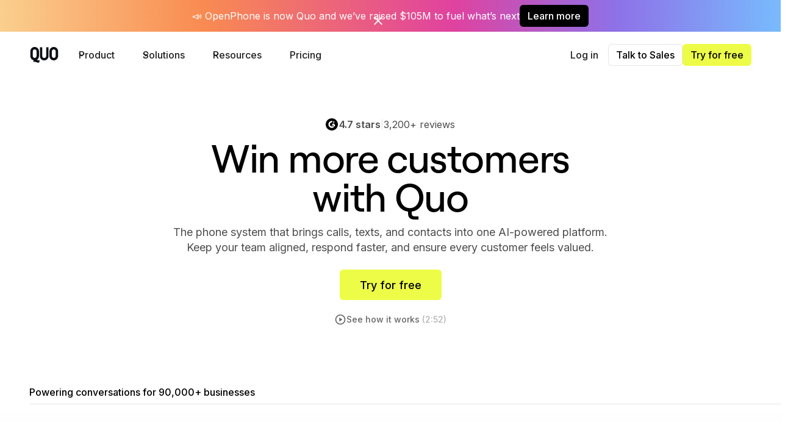

--- FILE ---
content_type: text/html; charset=utf-8
request_url: https://www.quo.com/?utm_campaign=martinsate4519&utm_medium=affiliate&utm_source=partnerstack&ps_partner_key=bWFydGluc2F0ZTQ1MTk&ps_xid=E1tHeDpleKDtjX&gsxid=E1tHeDpleKDtjX&gspk=bWFydGluc2F0ZTQ1MTk
body_size: 39536
content:
<!DOCTYPE html><!-- This site was created in Webflow. https://webflow.com --><!-- Last Published: Tue Feb 03 2026 21:52:31 GMT+0000 (Coordinated Universal Time) --><html data-wf-domain="webflow.quo.com" data-wf-page="6899ec2c2b29c1edf8c20f1c" data-wf-site="6899ec2c2b29c1edf8c20f15" data-wf-intellimize-customer-id="117371592" lang="en" data-wf-experiences="417249801,417250055,417251225,417250118,417249375,417248641,417250913,417251332,417249377"><head><meta charset="utf-8"/><title>Quo (formerly OpenPhone) | Best Phone System for Startups &amp; Small Businesses</title><meta content="Quo brings your calls, texts, and contacts together in one AI-powered shared space. Keep your team aligned, respond faster, and ensure every customer feels valued." name="description"/><meta content="Quo (formerly OpenPhone) | Best Phone System for Startups &amp; Small Businesses" property="og:title"/><meta content="Quo brings your calls, texts, and contacts together in one AI-powered shared space. Keep your team aligned, respond faster, and ensure every customer feels valued." property="og:description"/><meta content="https://cdn.prod.website-files.com/6899ec2c2b29c1edf8c20f15/690d0a9bad3f5225ab9fc359_7c18f9d49ac0d507597d6c00b78e10b4_OG%20image.png" property="og:image"/><meta content="Quo (formerly OpenPhone) | Best Phone System for Startups &amp; Small Businesses" property="twitter:title"/><meta content="Quo brings your calls, texts, and contacts together in one AI-powered shared space. Keep your team aligned, respond faster, and ensure every customer feels valued." property="twitter:description"/><meta property="og:type" content="website"/><meta content="summary_large_image" name="twitter:card"/><meta content="width=device-width, initial-scale=1" name="viewport"/><meta content="Webflow" name="generator"/><link href="https://cdn.prod.website-files.com/6899ec2c2b29c1edf8c20f15/css/heyquo.webflow.shared.653674862.css" rel="stylesheet" type="text/css" integrity="sha384-ZTZ0hi65kyOtcvRjMgiN8LxSQxxY5icuxDEm8g84Q6BiNmolU+D1TKIiSgOvhRkQ" crossorigin="anonymous"/><link href="https://fonts.googleapis.com" rel="preconnect"/><link href="https://fonts.gstatic.com" rel="preconnect" crossorigin="anonymous"/><script src="https://ajax.googleapis.com/ajax/libs/webfont/1.6.26/webfont.js" type="text/javascript"></script><script type="text/javascript">WebFont.load({  google: {    families: ["Inter:300,400,500,600,700"]  }});</script><script type="text/javascript">!function(o,c){var n=c.documentElement,t=" w-mod-";n.className+=t+"js",("ontouchstart"in o||o.DocumentTouch&&c instanceof DocumentTouch)&&(n.className+=t+"touch")}(window,document);</script><link href="https://cdn.prod.website-files.com/6899ec2c2b29c1edf8c20f15/692718af0fad47eb67173fe6_favicon-32x32%20(2).png" rel="shortcut icon" type="image/x-icon"/><link href="https://cdn.prod.website-files.com/6899ec2c2b29c1edf8c20f15/690d1eb54b67bdcacae054b6_quo-ios-256.png" rel="apple-touch-icon"/><link href="https://www.quo.com" rel="canonical"/><style>.anti-flicker, .anti-flicker * {visibility: hidden !important; opacity: 0 !important;}</style><style>[data-wf-hidden-variation], [data-wf-hidden-variation] * {
        display: none !important;
      }</style><script type="text/javascript">localStorage.removeItem('intellimize_opt_out_117371592'); if (localStorage.getItem('intellimize_data_tracking_type') !== 'always') { localStorage.setItem('intellimize_data_tracking_type', 'always'); }</script><script type="text/javascript">(function(e){var s={r:[]};e.wf={r:s.r,ready:t=>{s.r.push(t)}}})(window)</script><script type="text/javascript">(function(e,t,p){var n=document.documentElement,s={p:[],r:[]},u={p:s.p,r:s.r,push:function(e){s.p.push(e)},ready:function(e){s.r.push(e)}};e.intellimize=u,n.className+=" "+p,setTimeout(function(){n.className=n.className.replace(RegExp(" ?"+p),"")},t)})(window, 4000, 'anti-flicker')</script><link href="https://cdn.intellimize.co/snippet/117371592.js" rel="preload" as="script"/><script type="text/javascript">var wfClientScript=document.createElement("script");wfClientScript.src="https://cdn.intellimize.co/snippet/117371592.js",wfClientScript.async=!0,wfClientScript.onerror=function(){document.documentElement.className=document.documentElement.className.replace(RegExp(" ?anti-flicker"),"")},document.head.appendChild(wfClientScript);</script><link href="https://api.intellimize.co" rel="preconnect" crossorigin="true"/><link href="https://log.intellimize.co" rel="preconnect" crossorigin="true"/><link href="https://117371592.intellimizeio.com" rel="preconnect"/><link rel="icon" type="image/png" sizes="32x32" href="https://cdn.quo.com/favicon/favicon-32x32.png">
<link rel="icon" type="image/png" sizes="16x16" href="https://cdn.quo.com/favicon/favicon-16x16.png">
<!--<link rel="apple-touch-icon" href="https://cdn.quo.com/favicon/apple-touch-icon.png">-->
<link rel="icon" type="image/png" sizes="192x192" href="https://cdn.quo.com/favicon/android-chrome-192x192.png">
<link rel="icon" type="image/png" sizes="512x512" href="https://cdn.quo.com/favicon/android-chrome-512x512.png">


<link rel="preconnect" href="https://www.googletagmanager.com" crossorigin>
<link rel="preconnect" href="https://www.google-analytics.com" crossorigin>
<link rel="dns-prefetch" href="//www.googletagmanager.com">
<link rel="dns-prefetch" href="//www.google-analytics.com">

<!-- Google Tag Manager -->
<script>(function(w,d,s,l,i){w[l]=w[l]||[];w[l].push({'gtm.start':
new Date().getTime(),event:'gtm.js'});var f=d.getElementsByTagName(s)[0],
j=d.createElement(s),dl=l!='dataLayer'?'&l='+l:'';j.async=true;j.src=
'https://www.googletagmanager.com/gtm.js?id='+i+dl;f.parentNode.insertBefore(j,f);
})(window,document,'script','dataLayer','GTM-P3B6QF5M');</script>
<!-- End Google Tag Manager -->

<style>
body {
	-moz-osx-font-smoothing: grayscale;
    -webkit-font-smoothing: antialiased;
}
</style>

<!-- Dreamdata -->
<script id="init-dreamdata">
	!function(){var e="dreamdata",dreamdata=window[e]=window[e]||[];if(!dreamdata.initialize)if(dreamdata.invoked)window.console&&console.error&&console.error("Dreamdata snippet included twice.");else{dreamdata.invoked=!0,dreamdata.methods=["trackSubmit","trackClick","trackLink","trackForm","pageview","identify","reset","group","track","ready","alias","debug","page","screen","once","off","on","addSourceMiddleware","addIntegrationMiddleware","setAnonymousId","addDestinationMiddleware","register"],dreamdata.factory=function(t){return function(){if(window[e].initialized)return window[e][t].apply(window[e],arguments);var a=Array.prototype.slice.call(arguments);if(["track","screen","alias","group","page","identify"].indexOf(t)>-1){var r=document.querySelector("link[rel='canonical']");a.push({__t:"bpc",c:r&&r.getAttribute("href")||void 0,p:location.pathname,u:location.href,s:location.search,t:document.title,r:document.referrer})}return a.unshift(t),dreamdata.push(a),dreamdata}};for(var t=0;t<dreamdata.methods.length;t++){var a=dreamdata.methods[t];dreamdata[a]=dreamdata.factory(a)}dreamdata.load=function(t,a){var r=document.createElement("script");r.id="dreamdata-analytics",r.type="text/javascript",r.async=!0,r.setAttribute("data-global-dreamdata-analytics-key",e),r.src="https://cdn.dreamdata.cloud/scripts/analytics/next/dreamdata.min.js";var i=document.getElementsByTagName("script")[0];i.parentNode.insertBefore(r,i),dreamdata._loadOptions=a},dreamdata._writeKey="224727bf-09eb-4188-8897-082ec5a1d123",dreamdata.SNIPPET_VERSION="dreamdata-2.0.1",dreamdata.load("224727bf-09eb-4188-8897-082ec5a1d123", {"googleEnhancedConversions":false,"formTracking":{"html":true},"intentSources":{"autoGroup":true}}),dreamdata.page()}}();
</script>
<script id="init-dreamdata-cl">
	!function(){if(!window.dreamdata||!window.dreamdata.initialized){if(window.dreamdata){var e=document.getElementById("dreamdata-analytics");if(e&&e.type&&"text/javascript"==e.type)return}var a="dreamdata-cl",dreamdata=window[a]=window[a]||[];if(!dreamdata.initialize)if(dreamdata.invoked)window.console&&console.error&&console.error("Dreamdata CL snippet included twice.");else{dreamdata.invoked=!0,dreamdata.methods=["trackSubmit","trackClick","trackLink","trackForm","pageview","identify","reset","group","track","ready","alias","debug","page","screen","once","off","on","addSourceMiddleware","addIntegrationMiddleware","setAnonymousId","addDestinationMiddleware","register"],dreamdata.factory=function(e){return function(){if(window[a].initialized)return window[a][e].apply(window[a],arguments);var t=Array.prototype.slice.call(arguments);if(["track","screen","alias","group","page","identify"].indexOf(e)>-1){var r=document.querySelector("link[rel='canonical']");t.push({__t:"bpc",c:r&&r.getAttribute("href")||void 0,p:location.pathname,u:location.href,s:location.search,t:document.title,r:document.referrer})}return t.unshift(e),dreamdata.push(t),dreamdata}};for(var t=0;t<dreamdata.methods.length;t++){var r=dreamdata.methods[t];dreamdata[r]=dreamdata.factory(r)}dreamdata.load=function(e,t){var r=document.createElement("script");r.id="dreamdata-analytics-cl",r.type="text/javascript",r.async=!0,r.setAttribute("data-global-dreamdata-cl-analytics-key",a),r.src="https://cdn.drda.io/scripts/analytics/next/dreamdata.cl.min.js";var i=document.getElementsByTagName("script")[0];i.parentNode.insertBefore(r,i),dreamdata._loadOptions=t},dreamdata._writeKey="224727bf-09eb-4188-8897-082ec5a1d123",dreamdata.SNIPPET_VERSION="dreamdata-cl-2.0.0",dreamdata.load("224727bf-09eb-4188-8897-082ec5a1d123"),dreamdata.page()}}}();
</script>

<!-- Intellimize/Webflow -->
<script>
function onDreamdataReady(cb) {
  if (window.dreamdata && typeof window.dreamdata.ready === "function") {
    window.dreamdata.ready(cb);
  } else {
    window.addEventListener("dreamdata-ready", cb);
  }
}

// Simple backoff: try now, then after 1s, 3s, 5s (total 4 attempts)
function withIntellimizeReadyBackoff(cb) {
  const delays = [0, 1000, 3000, 5000];
  let attempt = 0;

  function tryAttach() {
    attempt++;

    if (!window.intellimize || typeof window.intellimize.ready !== "function") {
      console.warn(
        `Intellimize not available yet (attempt ${attempt}/${delays.length})`,
        window.intellimize
      );
      if (attempt < delays.length) {
        setTimeout(tryAttach, delays[attempt]);
      } else {
        console.warn("Giving up waiting for Intellimize after backoff.");
      }
      return;
    }

    window.intellimize.ready(cb);
  }

  tryAttach();
}

onDreamdataReady(function () {
  console.log("Dreamdata ready");

  withIntellimizeReadyBackoff(function () {
    console.log("Intellimize ready");

    try {
      var ddAnonymousId = JSON.parse(localStorage.getItem("dd_anonymous_id"));

      if (ddAnonymousId) {
        window.intellimize.setUserId("dreamdata", ddAnonymousId);
        console.log("Successfully sent ID", ddAnonymousId);
      } else {
        console.log("ddAnonymousId undefined");
      }
    } catch (err) {
      console.error(err);
      console.log("ddAnonymousId failed to read from localStorage");
    }
  });
});
</script>

<!-- default -->
<script async src="https://pixel-cdn.default.com"></script>

<!-- parternerstack -->
<script id="partner-stack-params" src="https://cdn.quo.com/partner-stack-params.js" defer="" data-nscript="beforeInteractive"></script>

<script type="application/ld+json">
{
    "@context": "https://schema.org",
    "@graph": [
        {
            "@type": "Organization",
            "@id": "https://www.quo.com/#organization",
            "url": "https://www.quo.com",
            "name": "Quo",
            "alternateName": [
                "OpenPhone",
                "Quo (formerly OpenPhone)"
            ],
            "brand": [
                {
                    "@type": "Brand",
                    "name": "Quo",
                    "url": "https://www.quo.com"
                },
                {
                    "@type": "Brand",
                    "name": "OpenPhone",
                    "url": "https://www.openphone.com"
                }
            ],
            "legalName": "OpenPhone Technologies, Inc.",
            "description": "Quo brings your calls, texts, and contacts together in one AI-powered shared space. Keep your team aligned, respond faster, and ensure every customer feels valued.",
            "logo": {
                "@type": "ImageObject",
                "url": "https://cdn.prod.website-files.com/6899ec2c2b29c1edf8c20f15/690cc288998d6ee0ff32c586_quo-logo.svg"
            },
            "image": [
                {
                    "@type": "ImageObject",
                    "url": "https://cdn.prod.website-files.com/6899ec2c2b29c1edf8c20f15/690d0a9bad3f5225ab9fc359_Citric%20(1).png",
                    "width": 1200,
                    "height": 630
                },
                {
                    "@type": "ImageObject",
                    "url": "https://cdn.prod.website-files.com/6384fdd9fd42380b529fc942/6750aedc3d94108b99f439b7_Business%20call%20(1).webp",
                    "width": 1600,
                    "height": 1069
                }
            ],
            "telephone": "(855) 746-6304",
            "email": "support@quo.com",
            "contactPoint": [
                {
                    "@type": "ContactPoint",
                    "contactType": "sales",
                    "name": "Sales",
                    "email": "sales@quo.com",
                    "url": "https://www.quo.com/contact#sales",
                    "areaServed": "US",
                    "contactOption": "TollFree",
                    "availableLanguage": [
                        "en"
                    ]
                },
                {
                    "@type": "ContactPoint",
                    "contactType": "customer support",
                    "name": "Support",
                    "email": "support@quo.com",
                    "url": "https://www.quo.com/contact#support",
                    "areaServed": "US",
                    "availableLanguage": [
                        "en"
                    ]
                },
                {
                    "@type": "ContactPoint",
                    "contactType": "support - submit a request",
                    "name": "Submit a request",
                    "email": "support@quo.com",
                    "url": "https://support.quo.com/help/submit-a-request",
                    "availableLanguage": [
                        "en"
                    ]
                },
                {
                    "@type": "ContactPoint",
                    "contactType": "chat support",
                    "name": "Chat with us",
                    "url": "https://support.quo.com/help/chat-with-us",
                    "availableLanguage": [
                        "en"
                    ]
                },
                {
                    "@type": "ContactPoint",
                    "contactType": "press",
                    "name": "Press",
                    "email": "press@quo.com",
                    "url": "https://www.quo.com/press",
                    "availableLanguage": [
                        "en"
                    ]
                },
                {
                    "@type": "ContactPoint",
                    "contactType": "demo",
                    "telephone": "+18882977662",
                    "url": "https://www.quo.com/sona",
                    "description": "Demo line for Sona AI voice agent"
                }
            ],
            "foundingDate": "2018",
            "founder": [
                {
                    "@type": "Person",
                    "name": "Daryna Kulya",
                    "jobTitle": "COO",
                    "sameAs": [
                        "https://www.linkedin.com/in/darynakulya",
                        "https://x.com/darynakulya"
                    ]
                },
                {
                    "@type": "Person",
                    "name": "Mahyar Raissi",
                    "jobTitle": "CEO",
                    "sameAs": [
                        "https://www.linkedin.com/in/mahyarr",
                        "https://x.com/mahyarraissi"
                    ]
                }
            ],
            "sameAs": [
                "https://www.quo.com",
                "https://www.linkedin.com/company/gowithquo/",
                "https://www.linkedin.com/company/openphone/",
                "https://www.youtube.com/@gowithquo",
                "https://www.youtube.com/c/openphone",
                "https://x.com/gowithquo",
                "https://x.com/OpenPhone",
                "https://www.crunchbase.com/organization/openphone",
                "https://play.google.com/store/apps/details?id=com.openphone&hl=en_US&gl=US",
                "https://apps.apple.com/us/app/openphone-second-phone-number/id1241817309",
                "https://www.g2.com/products/openphone-openphone/reviews",
                "https://www.instagram.com/gowithquo",
                "https://www.ycombinator.com/companies/openphone",
                "https://techcrunch.com/tag/openphone/",
                "https://www.reddit.com/r/quo/",
                "https://www.reddit.com/r/openphone/",
                "https://zapier.com/apps/quo/integrations",
                "https://www.tiktok.com/@gowithquo"
            ],
            "award": [
                "Best Collaboration & Productivity Software Products 2025 - G2",
                "Best Highest Satisfaction Products 2025 - G2",
                "Usability Leader Google Workspace Communication Tools Fall 2025 - G2",
                "Asia Leader Google Workspace Communication Tools Fall 2025 - G2",
                "Implementation Leader Google Workspace Communication Tools Fall 2025 - G2",
                "Grid Leader Google Workspace Communication Tools Fall 2025 - G2",
                "Results Leader Google Workspace Communication Tools Fall 2025 - G2",
                "Asia Pacific Leader Google Workspace Communication Tools Fall 2025 - G2",
                "Best VoIP Services of 2025 - Forbes",
                "Best VoIP Services of 2025 - Zapier",
                "Best Small Business Phone Systems of 2025 - GetVoIP"
            ],
            "knowsAbout": [
                {
                    "@type": "Service",
                    "name": "Voice over IP",
                    "serviceType": "VoIP phone service",
                    "sameAs": [
                        "http://www.wikidata.org/entity/Q81945",
                        "https://en.wikipedia.org/wiki/Voice_over_IP"
                    ]
                },
                {
                    "@type": "Thing",
                    "name": "Software as a service",
                    "sameAs": [
                        "http://www.wikidata.org/entity/Q1254596",
                        "https://en.wikipedia.org/wiki/Software_as_a_service"
                    ]
                },
                {
                    "@type": "Service",
                    "name": "Business phone system",
                    "serviceType": "Cloud-based business communication",
                    "sameAs": [
                        "https://en.wikipedia.org/wiki/Business_telephone_system"
                    ]
                },
                {
                    "@type": "Service",
                    "name": "Toll-free numbers",
                    "serviceType": "Virtual phone number",
                    "sameAs": [
                        "https://en.wikipedia.org/wiki/Toll-free_telephone_number"
                    ]
                },
                {
                    "@type": "Service",
                    "name": "Call recording",
                    "serviceType": "Business communication tool",
                    "sameAs": [
                        "https://en.wikipedia.org/wiki/Call_recording"
                    ]
                },
                {
                    "@type": "Service",
                    "name": "AI phone answering",
                    "serviceType": "AI voice agent"
                },
                {
                    "@type": "Service",
                    "name": "Voicemail transcription",
                    "serviceType": "Voicemail feature"
                },
                {
                    "@type": "Service",
                    "name": "Phone menus (IVR)",
                    "serviceType": "Interactive voice response"
                },
                {
                    "@type": "Service",
                    "name": "Local phone numbers",
                    "serviceType": "Local virtual number"
                },
                {
                    "@type": "Service",
                    "name": "Vanity numbers",
                    "serviceType": "Vanity number service"
                },
                {
                    "@type": "Service",
                    "name": "Virtual SMS numbers",
                    "serviceType": "SMS number service"
                },
                {
                    "@type": "Service",
                    "name": "Analytics & reporting",
                    "serviceType": "Reporting / analytics tools"
                },
                {
                    "@type": "Service",
                    "name": "Live chat support",
                    "serviceType": "Support channel"
                },
                {
                    "@type": "Service",
                    "name": [
                        "Quo API",
                        "OpenPhone API"
                    ],
                    "url": "https://www.quo.com/api",
                    "serviceType": "Developer / integration service"
                },
                {
                    "@type": "Service",
                    "name": "Sona",
                    "alternateName": [
                        "Quo Sona",
                        "OpenPhone Sona"
                    ],
                    "serviceType": "AI voice agent",
                    "url": "https://www.quo.com/sona",
                    "provider": {
                        "@id": "https://www.quo.com/#organization"
                    }
                }
            ],
            "memberOf": {
                "@type": "Organization",
                "name": "Y Combinator",
                "url": "https://www.ycombinator.com"
            },
            "naics": [
                "517911",
                "517810"
            ]
        }
    ]
}
</script>



<script id="jetboost-script" type="text/javascript"> window.JETBOOST_SITE_ID = "cmiokkgje00080yyp9457f8fl"; (function(d) { var s = d.createElement("script"); s.src = "https://cdn.jetboost.io/jetboost.js"; s.async = 1; d.getElementsByTagName("head")[0].appendChild(s); })(document); </script><link rel="preload" as="video" href="https://cdn.quo.com/hero-home-1.webm" type="video/webm">
<script type="application/ld+json">
{
    "@context": "https://schema.org",
    "@graph": [
        {
            "@type": "WebPage",
            "@id": "https://www.quo.com/#homepage",
            "url": "https://www.quo.com",
            "name": "Quo: The Best Communication System for Growth",
            "description": "Quo brings your calls, texts, and contacts together in one AI-powered shared space. Keep your team aligned, respond faster, and ensure every customer feels valued.",
            "publisher": {
                "@id": "https://www.quo.com/#organization"
            }
        },
        {
            "@type": "Product",
            "@id": "https://www.quo.com/#quo-product",
            "name": "Quo Business Phone System",
            "alternateName": [
                "Quo",
                "OpenPhone"
            ],
            "description": "Quo is a modern AI-powered business phone system that unifies calls, texts, voicemails, and contacts in one shared space.",
            "url": "https://www.quo.com",
            "brand": {
                "@id": "https://www.quo.com/#organization"
            },
            "image": "https://www.quo.com/OpenGraph.png",
            "category": "Business phone system",
            "audience": {
                "@type": "Audience",
                "audienceType": "Small and medium businesses, startups"
            },
            "offers": [
                {
                    "@type": "Offer",
                    "url": "https://www.quo.com/pricing",
                    "priceCurrency": "USD",
                    "availability": "https://schema.org/InStock",
                    "priceSpecification": {
                        "@type": "PriceSpecification",
                        "priceCurrency": "USD",
                        "price": "180.00",
                        "unitText": "YEAR",
                        "name": "Starter Plan (Yearly)",
                        "priceValidUntil": "2026-12-31"
                    }
                },
                {
                    "@type": "Offer",
                    "url": "https://www.quo.com/pricing",
                    "priceCurrency": "USD",
                    "availability": "https://schema.org/InStock",
                    "priceSpecification": {
                        "@type": "PriceSpecification",
                        "priceCurrency": "USD",
                        "price": "276.00",
                        "unitText": "YEAR",
                        "name": "Business Plan (Yearly)",
                        "priceValidUntil": "2026-12-31"
                    }
                },
                {
                    "@type": "Offer",
                    "url": "https://www.quo.com/pricing",
                    "priceCurrency": "USD",
                    "availability": "https://schema.org/InStock",
                    "priceSpecification": {
                        "@type": "PriceSpecification",
                        "priceCurrency": "USD",
                        "price": "420.00",
                        "unitText": "YEAR",
                        "name": "Scale Plan (Yearly)",
                        "priceValidUntil": "2026-12-31"
                    }
                },
                {
                    "@type": "Offer",
                    "url": "https://www.quo.com/pricing",
                    "priceCurrency": "USD",
                    "availability": "https://schema.org/InStock",
                    "price": "0.00",
                    "name": "7-Day Free Trial"
                }
            ]
        },
        {
            "@type": "Service",
            "@id": "https://www.quo.com/sona#service",
            "name": "Sona",
            "alternateName": [
                "Quo Sona",
                "OpenPhone Sona"
            ],
            "description": "Sona is Quo’s AI voice agent that answers calls 24/7, captures details, transfers calls, and ensures no customer is left behind.",
            "url": "https://www.quo.com/sona",
            "provider": {
                "@id": "https://www.quo.com/#organization"
            },
            "category": "AI voice agent",
            "image": "https://www.quo.com/sona/og-image.png",
            "isRelatedTo": {
                "@id": "https://www.quo.com/#quo-product"
            }
        }
    ]
}
</script><script src="https://cdn.prod.website-files.com/6899ec2c2b29c1edf8c20f15%2F6544eda5f000985a163a8687%2F6979ef172909426a4de72fd6%2Ffinsweetcomponentsconfig-1.0.36.js" type="module" async="" siteId="6899ec2c2b29c1edf8c20f15" finsweet="components"></script></head><body><div class="nav-top-banner"><div class="top-banner-wrapper"><div class="div-block-258"><div class="top-bar-text desktop">📣 OpenPhone is now Quo and we’ve raised $105M to fuel what’s next</div><div class="top-bar-text table">OpenPhone is now Quo and we&#x27;ve raised $105M to fuel what&#x27;s next</div><div class="top-bar-text mobile">OpenPhone is now Quo</div></div><div class="div-block-259"><a href="/new-chapter" data-wf-native-id-path="67ec3b74-6514-02da-27e7-02009311931d:20fa17f2-32ad-47d4-c6ac-ba3d06a85198" data-wf-ao-click-engagement-tracking="true" data-wf-element-id="20fa17f2-32ad-47d4-c6ac-ba3d06a85198" data-wf-component-context="%5B%7B%22componentId%22%3A%2220fa17f2-32ad-47d4-c6ac-ba3d06a85187%22%2C%22instanceId%22%3A%2267ec3b74-6514-02da-27e7-02009311931d%22%7D%5D" class="button small black w-button">Learn more</a></div></div><img data-w-id="20fa17f2-32ad-47d4-c6ac-ba3d06a8519a" loading="lazy" alt="close" src="https://cdn.prod.website-files.com/6899ec2c2b29c1edf8c20f15/68cdad3515fca4a44e1adf32_close_24px.svg" class="close-banner-icon-x"/></div><div class="w-optimization"><div data-wf-experience-417248641="" data-wf-variation-617149747="" class="w-optimization"><div data-animation="default" class="navbar w-nav" data-wf--navbar--variant="base" data-easing2="ease" fs-scrolldisable-element="smart-nav" data-easing="ease" data-collapse="medium" data-w-id="ee3550cb-1ad6-6c27-d1d3-a50769fba1d2" role="banner" data-duration="400"><div class="navbar_container"><a href="/" data-wf-native-id-path="f5912859-a530-0ce1-29c0-e05f8770cc10:ee3550cb-1ad6-6c27-d1d3-a50769fba1d4" data-wf-ao-click-engagement-tracking="true" data-wf-element-id="ee3550cb-1ad6-6c27-d1d3-a50769fba1d4" data-wf-component-context="%5B%7B%22componentId%22%3A%22ee3550cb-1ad6-6c27-d1d3-a50769fba1d2%22%2C%22instanceId%22%3A%22f5912859-a530-0ce1-29c0-e05f8770cc10%22%7D%5D" aria-current="page" class="nav-logo w-nav-brand w--current"><img width="189" height="26" alt="" src="https://cdn.prod.website-files.com/6899ec2c2b29c1edf8c20f15/690cc288998d6ee0ff32c586_quo-logo.svg" loading="eager" class="nav-logo-img"/></a><nav role="navigation" class="navbar_menu w-nav-menu"><div class="navbar_menu-left"><div class="w-optimization"><div data-wf-experience-417248641="" data-wf-variation-617149747="" class="w-optimization"><div data-delay="300" data-hover="false" data-w-id="ee3550cb-1ad6-6c27-d1d3-a50769fba1d8" class="menu-dropdown w-dropdown"><div data-wf-native-id-path="f5912859-a530-0ce1-29c0-e05f8770cc10:ee3550cb-1ad6-6c27-d1d3-a50769fba1d9" data-wf-ao-click-engagement-tracking="true" data-wf-element-id="ee3550cb-1ad6-6c27-d1d3-a50769fba1d9" data-wf-component-context="%5B%7B%22componentId%22%3A%22ee3550cb-1ad6-6c27-d1d3-a50769fba1d2%22%2C%22instanceId%22%3A%22f5912859-a530-0ce1-29c0-e05f8770cc10%22%7D%5D" class="navbar_dropdown-toggle w-dropdown-toggle"><img loading="lazy" src="https://cdn.prod.website-files.com/6899ec2c2b29c1edf8c20f15/689c89589cb6de8484fd2202_down.svg" alt="arrow footer" class="dropdown-icon"/><div>Product</div></div><nav class="navbar_dropdown-list w-dropdown-list"><div class="nav-dropdown-container"><div class="navbar_dropdown-content"><div class="nav-dropdown-wrapper"><div class="navbar_dropdown-content-left"><div class="nav-dropdown-link-list-wrapper"><div class="nav-links-title-wrapper not-a-link"><div class="nav-links-title">Connect</div><div class="nav-arrow-icon hide"><svg xmlns="http://www.w3.org/2000/svg" width="100%" viewBox="0 0 10 9" fill="none" class="nav-arrow-icon-svg"><path d="M5.15346 7.76149L7.80306 5.11189H0.718262V3.90229H7.80306L5.13906 1.23829L5.90226 0.460693L9.94866 4.50709L5.91666 8.53909L5.15346 7.76149Z" fill="currentColor"></path></svg></div></div><a data-wf-native-id-path="f5912859-a530-0ce1-29c0-e05f8770cc10:ee3550cb-1ad6-6c27-d1d3-a50769fba1e9" data-wf-ao-click-engagement-tracking="true" data-wf-element-id="ee3550cb-1ad6-6c27-d1d3-a50769fba1e9" data-wf-component-context="%5B%7B%22componentId%22%3A%22ee3550cb-1ad6-6c27-d1d3-a50769fba1d2%22%2C%22instanceId%22%3A%22f5912859-a530-0ce1-29c0-e05f8770cc10%22%7D%5D" href="/product/calling" class="nav-dropdown-link-block w-inline-block"><div>Calling</div></a><a data-wf-native-id-path="f5912859-a530-0ce1-29c0-e05f8770cc10:ee3550cb-1ad6-6c27-d1d3-a50769fba1ec" data-wf-ao-click-engagement-tracking="true" data-wf-element-id="ee3550cb-1ad6-6c27-d1d3-a50769fba1ec" data-wf-component-context="%5B%7B%22componentId%22%3A%22ee3550cb-1ad6-6c27-d1d3-a50769fba1d2%22%2C%22instanceId%22%3A%22f5912859-a530-0ce1-29c0-e05f8770cc10%22%7D%5D" href="/product/messaging" class="nav-dropdown-link-block w-inline-block"><div>Text messaging</div></a><a data-wf-native-id-path="f5912859-a530-0ce1-29c0-e05f8770cc10:ee3550cb-1ad6-6c27-d1d3-a50769fba1ef" data-wf-ao-click-engagement-tracking="true" data-wf-element-id="ee3550cb-1ad6-6c27-d1d3-a50769fba1ef" data-wf-component-context="%5B%7B%22componentId%22%3A%22ee3550cb-1ad6-6c27-d1d3-a50769fba1d2%22%2C%22instanceId%22%3A%22f5912859-a530-0ce1-29c0-e05f8770cc10%22%7D%5D" href="/product/menu-routing" class="nav-dropdown-link-block w-inline-block"><div>Phone menu &amp; routing</div></a></div><div class="nav-dropdown-link-list-wrapper"><div class="nav-links-title-wrapper not-a-link"><div class="nav-links-title">Collaborate</div><div class="nav-arrow-icon hide"><svg xmlns="http://www.w3.org/2000/svg" width="100%" viewBox="0 0 10 9" fill="none" class="nav-arrow-icon-svg"><path d="M5.15346 7.76149L7.80306 5.11189H0.718262V3.90229H7.80306L5.13906 1.23829L5.90226 0.460693L9.94866 4.50709L5.91666 8.53909L5.15346 7.76149Z" fill="currentColor"></path></svg></div></div><a data-wf-native-id-path="f5912859-a530-0ce1-29c0-e05f8770cc10:ee3550cb-1ad6-6c27-d1d3-a50769fba1f9" data-wf-ao-click-engagement-tracking="true" data-wf-element-id="ee3550cb-1ad6-6c27-d1d3-a50769fba1f9" data-wf-component-context="%5B%7B%22componentId%22%3A%22ee3550cb-1ad6-6c27-d1d3-a50769fba1d2%22%2C%22instanceId%22%3A%22f5912859-a530-0ce1-29c0-e05f8770cc10%22%7D%5D" href="/product/shared-numbers" class="nav-dropdown-link-block w-inline-block"><div>Team collaboration</div></a><a data-wf-native-id-path="f5912859-a530-0ce1-29c0-e05f8770cc10:ee3550cb-1ad6-6c27-d1d3-a50769fba1fc" data-wf-ao-click-engagement-tracking="true" data-wf-element-id="ee3550cb-1ad6-6c27-d1d3-a50769fba1fc" data-wf-component-context="%5B%7B%22componentId%22%3A%22ee3550cb-1ad6-6c27-d1d3-a50769fba1d2%22%2C%22instanceId%22%3A%22f5912859-a530-0ce1-29c0-e05f8770cc10%22%7D%5D" href="/product/analytics" class="nav-dropdown-link-block w-inline-block"><div>Analytics &amp; oversight</div></a><a data-wf-native-id-path="f5912859-a530-0ce1-29c0-e05f8770cc10:ee3550cb-1ad6-6c27-d1d3-a50769fba1ff" data-wf-ao-click-engagement-tracking="true" data-wf-element-id="ee3550cb-1ad6-6c27-d1d3-a50769fba1ff" data-wf-component-context="%5B%7B%22componentId%22%3A%22ee3550cb-1ad6-6c27-d1d3-a50769fba1d2%22%2C%22instanceId%22%3A%22f5912859-a530-0ce1-29c0-e05f8770cc10%22%7D%5D" href="/product/crm" class="nav-dropdown-link-block w-inline-block"><div>CRM</div></a></div><div class="nav-dropdown-link-list-wrapper"><div class="nav-links-title-wrapper not-a-link"><div class="nav-links-title">Automate</div><div class="nav-arrow-icon hide"><svg xmlns="http://www.w3.org/2000/svg" width="100%" viewBox="0 0 10 9" fill="none" class="nav-arrow-icon-svg"><path d="M5.15346 7.76149L7.80306 5.11189H0.718262V3.90229H7.80306L5.13906 1.23829L5.90226 0.460693L9.94866 4.50709L5.91666 8.53909L5.15346 7.76149Z" fill="currentColor"></path></svg></div></div><a data-wf-native-id-path="f5912859-a530-0ce1-29c0-e05f8770cc10:ee3550cb-1ad6-6c27-d1d3-a50769fba209" data-wf-ao-click-engagement-tracking="true" data-wf-element-id="ee3550cb-1ad6-6c27-d1d3-a50769fba209" data-wf-component-context="%5B%7B%22componentId%22%3A%22ee3550cb-1ad6-6c27-d1d3-a50769fba1d2%22%2C%22instanceId%22%3A%22f5912859-a530-0ce1-29c0-e05f8770cc10%22%7D%5D" href="/sona" class="nav-dropdown-link-block w-inline-block"><div>Sona AI agent</div></a><a data-wf-native-id-path="f5912859-a530-0ce1-29c0-e05f8770cc10:ee3550cb-1ad6-6c27-d1d3-a50769fba20c" data-wf-ao-click-engagement-tracking="true" data-wf-element-id="ee3550cb-1ad6-6c27-d1d3-a50769fba20c" data-wf-component-context="%5B%7B%22componentId%22%3A%22ee3550cb-1ad6-6c27-d1d3-a50769fba1d2%22%2C%22instanceId%22%3A%22f5912859-a530-0ce1-29c0-e05f8770cc10%22%7D%5D" href="/integrations" class="nav-dropdown-link-block w-inline-block"><div>Integrations</div></a><a data-wf-native-id-path="f5912859-a530-0ce1-29c0-e05f8770cc10:ee3550cb-1ad6-6c27-d1d3-a50769fba20f" data-wf-ao-click-engagement-tracking="true" data-wf-element-id="ee3550cb-1ad6-6c27-d1d3-a50769fba20f" data-wf-component-context="%5B%7B%22componentId%22%3A%22ee3550cb-1ad6-6c27-d1d3-a50769fba1d2%22%2C%22instanceId%22%3A%22f5912859-a530-0ce1-29c0-e05f8770cc10%22%7D%5D" href="/api" class="nav-dropdown-link-block w-inline-block"><div>Quo API</div></a></div></div><a data-wf-style-experience-417248641="" data-wf-native-id-path="f5912859-a530-0ce1-29c0-e05f8770cc10:ee3550cb-1ad6-6c27-d1d3-a50769fba212" data-wf-ao-click-engagement-tracking="true" data-wf-element-id="ee3550cb-1ad6-6c27-d1d3-a50769fba212" data-wf-component-context="%5B%7B%22componentId%22%3A%22ee3550cb-1ad6-6c27-d1d3-a50769fba1d2%22%2C%22instanceId%22%3A%22f5912859-a530-0ce1-29c0-e05f8770cc10%22%7D%5D" href="#" class="nav-dropdown-bottom-banner w-inline-block"><div><div class="p3 medium">Ready to get started?</div></div><div class="p3">Watch a quick demo →</div></a></div><div class="navbar_dropdown-content-right"><a data-w-id="ee3550cb-1ad6-6c27-d1d3-a50769fba216" data-wf-native-id-path="f5912859-a530-0ce1-29c0-e05f8770cc10:ee3550cb-1ad6-6c27-d1d3-a50769fba216" data-wf-ao-click-engagement-tracking="true" data-wf-element-id="ee3550cb-1ad6-6c27-d1d3-a50769fba216" data-wf-component-context="%5B%7B%22componentId%22%3A%22ee3550cb-1ad6-6c27-d1d3-a50769fba1d2%22%2C%22instanceId%22%3A%22f5912859-a530-0ce1-29c0-e05f8770cc10%22%7D%5D" href="/phone-numbers" class="nav-card-link-block w-inline-block"><div class="navbar-card"><div class="nav-card-img-wraper"><img loading="lazy" src="https://cdn.prod.website-files.com/6899ec2c2b29c1edf8c20f15/690cc936389f13a695ba7b07_Group%201713658853%20(1).svg" alt=""/></div><div class="navbar-content"><div class="p2 medium">Set up your number</div><div class="nav-arrow-icon"><svg xmlns="http://www.w3.org/2000/svg" width="100%" viewBox="0 0 10 9" fill="none" class="nav-arrow-icon-svg"><path d="M5.15346 7.76149L7.80306 5.11189H0.718262V3.90229H7.80306L5.13906 1.23829L5.90226 0.460693L9.94866 4.50709L5.91666 8.53909L5.15346 7.76149Z" fill="currentColor"></path></svg></div></div></div></a></div></div></div></nav></div></div><div data-wf-experience-417248641="" data-wf-variation-617149748="" data-wf-hidden-variation="" class="w-optimization"><div data-delay="300" data-hover="false" class="menu-dropdown w-dropdown"><div data-wf-native-id-path="f5912859-a530-0ce1-29c0-e05f8770cc10:89972c7e-4821-ec57-2ff1-9623ccb476c5" data-wf-ao-click-engagement-tracking="true" data-wf-element-id="89972c7e-4821-ec57-2ff1-9623ccb476c5" data-wf-component-context="%5B%7B%22componentId%22%3A%22ee3550cb-1ad6-6c27-d1d3-a50769fba1d2%22%2C%22instanceId%22%3A%22f5912859-a530-0ce1-29c0-e05f8770cc10%22%7D%5D" class="navbar_dropdown-toggle w-dropdown-toggle"><img loading="lazy" src="https://cdn.prod.website-files.com/6899ec2c2b29c1edf8c20f15/689c89589cb6de8484fd2202_down.svg" alt="arrow footer" class="dropdown-icon"/><div>Product</div></div><nav class="navbar_dropdown-list w-dropdown-list"><div class="nav-dropdown-container"><div class="navbar_dropdown-content"><div class="nav-dropdown-wrapper"><div class="navbar_dropdown-content-left"><div class="nav-dropdown-link-list-wrapper"><div class="nav-links-title-wrapper not-a-link"><div class="nav-links-title">Connect</div><div class="nav-arrow-icon hide"><svg xmlns="http://www.w3.org/2000/svg" width="100%" viewBox="0 0 10 9" fill="none" class="nav-arrow-icon-svg"><path d="M5.15346 7.76149L7.80306 5.11189H0.718262V3.90229H7.80306L5.13906 1.23829L5.90226 0.460693L9.94866 4.50709L5.91666 8.53909L5.15346 7.76149Z" fill="currentColor"></path></svg></div></div><a data-wf-native-id-path="f5912859-a530-0ce1-29c0-e05f8770cc10:89972c7e-4821-ec57-2ff1-9623ccb476d5" data-wf-ao-click-engagement-tracking="true" data-wf-element-id="89972c7e-4821-ec57-2ff1-9623ccb476d5" data-wf-component-context="%5B%7B%22componentId%22%3A%22ee3550cb-1ad6-6c27-d1d3-a50769fba1d2%22%2C%22instanceId%22%3A%22f5912859-a530-0ce1-29c0-e05f8770cc10%22%7D%5D" href="/product/calling" class="nav-dropdown-link-block w-inline-block"><div>Calling</div></a><a data-wf-native-id-path="f5912859-a530-0ce1-29c0-e05f8770cc10:89972c7e-4821-ec57-2ff1-9623ccb476d8" data-wf-ao-click-engagement-tracking="true" data-wf-element-id="89972c7e-4821-ec57-2ff1-9623ccb476d8" data-wf-component-context="%5B%7B%22componentId%22%3A%22ee3550cb-1ad6-6c27-d1d3-a50769fba1d2%22%2C%22instanceId%22%3A%22f5912859-a530-0ce1-29c0-e05f8770cc10%22%7D%5D" href="/product/messaging" class="nav-dropdown-link-block w-inline-block"><div>Text messaging</div></a><a data-wf-native-id-path="f5912859-a530-0ce1-29c0-e05f8770cc10:89972c7e-4821-ec57-2ff1-9623ccb476db" data-wf-ao-click-engagement-tracking="true" data-wf-element-id="89972c7e-4821-ec57-2ff1-9623ccb476db" data-wf-component-context="%5B%7B%22componentId%22%3A%22ee3550cb-1ad6-6c27-d1d3-a50769fba1d2%22%2C%22instanceId%22%3A%22f5912859-a530-0ce1-29c0-e05f8770cc10%22%7D%5D" href="/product/menu-routing" class="nav-dropdown-link-block w-inline-block"><div>Phone menu &amp; routing</div></a></div><div class="nav-dropdown-link-list-wrapper"><div class="nav-links-title-wrapper not-a-link"><div class="nav-links-title">Collaborate</div><div class="nav-arrow-icon hide"><svg xmlns="http://www.w3.org/2000/svg" width="100%" viewBox="0 0 10 9" fill="none" class="nav-arrow-icon-svg"><path d="M5.15346 7.76149L7.80306 5.11189H0.718262V3.90229H7.80306L5.13906 1.23829L5.90226 0.460693L9.94866 4.50709L5.91666 8.53909L5.15346 7.76149Z" fill="currentColor"></path></svg></div></div><a data-wf-native-id-path="f5912859-a530-0ce1-29c0-e05f8770cc10:89972c7e-4821-ec57-2ff1-9623ccb476e5" data-wf-ao-click-engagement-tracking="true" data-wf-element-id="89972c7e-4821-ec57-2ff1-9623ccb476e5" data-wf-component-context="%5B%7B%22componentId%22%3A%22ee3550cb-1ad6-6c27-d1d3-a50769fba1d2%22%2C%22instanceId%22%3A%22f5912859-a530-0ce1-29c0-e05f8770cc10%22%7D%5D" href="/product/shared-numbers" class="nav-dropdown-link-block w-inline-block"><div>Shared numbers</div></a><a data-wf-native-id-path="f5912859-a530-0ce1-29c0-e05f8770cc10:89972c7e-4821-ec57-2ff1-9623ccb476e8" data-wf-ao-click-engagement-tracking="true" data-wf-element-id="89972c7e-4821-ec57-2ff1-9623ccb476e8" data-wf-component-context="%5B%7B%22componentId%22%3A%22ee3550cb-1ad6-6c27-d1d3-a50769fba1d2%22%2C%22instanceId%22%3A%22f5912859-a530-0ce1-29c0-e05f8770cc10%22%7D%5D" href="/product/analytics" class="nav-dropdown-link-block w-inline-block"><div>Analytics &amp; oversight</div></a><a data-wf-native-id-path="f5912859-a530-0ce1-29c0-e05f8770cc10:89972c7e-4821-ec57-2ff1-9623ccb476eb" data-wf-ao-click-engagement-tracking="true" data-wf-element-id="89972c7e-4821-ec57-2ff1-9623ccb476eb" data-wf-component-context="%5B%7B%22componentId%22%3A%22ee3550cb-1ad6-6c27-d1d3-a50769fba1d2%22%2C%22instanceId%22%3A%22f5912859-a530-0ce1-29c0-e05f8770cc10%22%7D%5D" href="/product/crm" class="nav-dropdown-link-block w-inline-block"><div>CRM</div></a></div><div class="nav-dropdown-link-list-wrapper"><div class="nav-links-title-wrapper not-a-link"><div class="nav-links-title">Automate</div><div class="nav-arrow-icon hide"><svg xmlns="http://www.w3.org/2000/svg" width="100%" viewBox="0 0 10 9" fill="none" class="nav-arrow-icon-svg"><path d="M5.15346 7.76149L7.80306 5.11189H0.718262V3.90229H7.80306L5.13906 1.23829L5.90226 0.460693L9.94866 4.50709L5.91666 8.53909L5.15346 7.76149Z" fill="currentColor"></path></svg></div></div><a data-wf-native-id-path="f5912859-a530-0ce1-29c0-e05f8770cc10:89972c7e-4821-ec57-2ff1-9623ccb476f5" data-wf-ao-click-engagement-tracking="true" data-wf-element-id="89972c7e-4821-ec57-2ff1-9623ccb476f5" data-wf-component-context="%5B%7B%22componentId%22%3A%22ee3550cb-1ad6-6c27-d1d3-a50769fba1d2%22%2C%22instanceId%22%3A%22f5912859-a530-0ce1-29c0-e05f8770cc10%22%7D%5D" href="/sona" class="nav-dropdown-link-block w-inline-block"><div>Sona AI agent</div></a><a data-wf-native-id-path="f5912859-a530-0ce1-29c0-e05f8770cc10:89972c7e-4821-ec57-2ff1-9623ccb476f8" data-wf-ao-click-engagement-tracking="true" data-wf-element-id="89972c7e-4821-ec57-2ff1-9623ccb476f8" data-wf-component-context="%5B%7B%22componentId%22%3A%22ee3550cb-1ad6-6c27-d1d3-a50769fba1d2%22%2C%22instanceId%22%3A%22f5912859-a530-0ce1-29c0-e05f8770cc10%22%7D%5D" href="/integrations" class="nav-dropdown-link-block w-inline-block"><div>Integrations</div></a><a data-wf-native-id-path="f5912859-a530-0ce1-29c0-e05f8770cc10:89972c7e-4821-ec57-2ff1-9623ccb476fb" data-wf-ao-click-engagement-tracking="true" data-wf-element-id="89972c7e-4821-ec57-2ff1-9623ccb476fb" data-wf-component-context="%5B%7B%22componentId%22%3A%22ee3550cb-1ad6-6c27-d1d3-a50769fba1d2%22%2C%22instanceId%22%3A%22f5912859-a530-0ce1-29c0-e05f8770cc10%22%7D%5D" href="/api" class="nav-dropdown-link-block w-inline-block"><div>Quo API</div></a></div></div><a data-wf-style-experience-417248641="" data-wf-native-id-path="f5912859-a530-0ce1-29c0-e05f8770cc10:89972c7e-4821-ec57-2ff1-9623ccb476fe" data-wf-ao-click-engagement-tracking="true" data-wf-element-id="89972c7e-4821-ec57-2ff1-9623ccb476fe" data-wf-component-context="%5B%7B%22componentId%22%3A%22ee3550cb-1ad6-6c27-d1d3-a50769fba1d2%22%2C%22instanceId%22%3A%22f5912859-a530-0ce1-29c0-e05f8770cc10%22%7D%5D" href="/demo" class="nav-dropdown-bottom-banner w-inline-block"><div><div class="p3 medium">Ready to get started?</div></div><div class="p3">Watch a quick demo →</div></a></div><div class="navbar_dropdown-content-right"><a data-wf-native-id-path="f5912859-a530-0ce1-29c0-e05f8770cc10:89972c7e-4821-ec57-2ff1-9623ccb47705" data-wf-ao-click-engagement-tracking="true" data-wf-element-id="89972c7e-4821-ec57-2ff1-9623ccb47705" data-wf-component-context="%5B%7B%22componentId%22%3A%22ee3550cb-1ad6-6c27-d1d3-a50769fba1d2%22%2C%22instanceId%22%3A%22f5912859-a530-0ce1-29c0-e05f8770cc10%22%7D%5D" href="/phone-numbers" class="nav-card-link-block w-inline-block"><div class="navbar-card"><div class="nav-card-img-wraper"><img loading="lazy" src="https://cdn.prod.website-files.com/6899ec2c2b29c1edf8c20f15/690cc936389f13a695ba7b07_Group%201713658853%20(1).svg" alt=""/></div><div class="navbar-content"><div class="p2 medium">Set up your number</div><div class="nav-arrow-icon"><svg xmlns="http://www.w3.org/2000/svg" width="100%" viewBox="0 0 10 9" fill="none" class="nav-arrow-icon-svg"><path d="M5.15346 7.76149L7.80306 5.11189H0.718262V3.90229H7.80306L5.13906 1.23829L5.90226 0.460693L9.94866 4.50709L5.91666 8.53909L5.15346 7.76149Z" fill="currentColor"></path></svg></div></div></div></a></div></div></div></nav></div></div></div><div data-delay="300" data-hover="false" data-w-id="ee3550cb-1ad6-6c27-d1d3-a50769fba220" class="menu-dropdown w-dropdown"><div data-wf-native-id-path="f5912859-a530-0ce1-29c0-e05f8770cc10:ee3550cb-1ad6-6c27-d1d3-a50769fba221" data-wf-ao-click-engagement-tracking="true" data-wf-element-id="ee3550cb-1ad6-6c27-d1d3-a50769fba221" data-wf-component-context="%5B%7B%22componentId%22%3A%22ee3550cb-1ad6-6c27-d1d3-a50769fba1d2%22%2C%22instanceId%22%3A%22f5912859-a530-0ce1-29c0-e05f8770cc10%22%7D%5D" class="navbar_dropdown-toggle w-dropdown-toggle"><img loading="lazy" src="https://cdn.prod.website-files.com/6899ec2c2b29c1edf8c20f15/689c89589cb6de8484fd2202_down.svg" alt="arrow footer" class="dropdown-icon"/><div>Solutions</div></div><nav class="navbar_dropdown-list w-dropdown-list"><div class="nav-dropdown-container"><div class="navbar_dropdown-content"><div class="nav-dropdown-wrapper"><div class="navbar_dropdown-content-left"><div class="nav-dropdown-link-list-wrapper"><div class="nav-links-title-wrapper not-a-link"><div class="nav-links-title">By industry</div></div><a data-wf-native-id-path="f5912859-a530-0ce1-29c0-e05f8770cc10:ee3550cb-1ad6-6c27-d1d3-a50769fba248" data-wf-ao-click-engagement-tracking="true" data-wf-element-id="ee3550cb-1ad6-6c27-d1d3-a50769fba248" data-wf-component-context="%5B%7B%22componentId%22%3A%22ee3550cb-1ad6-6c27-d1d3-a50769fba1d2%22%2C%22instanceId%22%3A%22f5912859-a530-0ce1-29c0-e05f8770cc10%22%7D%5D" href="/solutions/home-services" class="nav-dropdown-link-block w-inline-block"><div>Home services</div><div class="pill citrus-500 small-badge is-absolute-new">New</div></a><a data-wf-native-id-path="f5912859-a530-0ce1-29c0-e05f8770cc10:7a8ed0ec-d3b3-c724-4bde-953e58c5082d" data-wf-ao-click-engagement-tracking="true" data-wf-element-id="7a8ed0ec-d3b3-c724-4bde-953e58c5082d" data-wf-component-context="%5B%7B%22componentId%22%3A%22ee3550cb-1ad6-6c27-d1d3-a50769fba1d2%22%2C%22instanceId%22%3A%22f5912859-a530-0ce1-29c0-e05f8770cc10%22%7D%5D" href="/solutions/education" class="nav-dropdown-link-block w-inline-block"><div>Education</div></a><a data-wf-native-id-path="f5912859-a530-0ce1-29c0-e05f8770cc10:ee3550cb-1ad6-6c27-d1d3-a50769fba24b" data-wf-ao-click-engagement-tracking="true" data-wf-element-id="ee3550cb-1ad6-6c27-d1d3-a50769fba24b" data-wf-component-context="%5B%7B%22componentId%22%3A%22ee3550cb-1ad6-6c27-d1d3-a50769fba1d2%22%2C%22instanceId%22%3A%22f5912859-a530-0ce1-29c0-e05f8770cc10%22%7D%5D" href="/solutions/real-estate" class="nav-dropdown-link-block w-inline-block"><div>Real estate</div></a><a data-wf-native-id-path="f5912859-a530-0ce1-29c0-e05f8770cc10:ee3550cb-1ad6-6c27-d1d3-a50769fba24e" data-wf-ao-click-engagement-tracking="true" data-wf-element-id="ee3550cb-1ad6-6c27-d1d3-a50769fba24e" data-wf-component-context="%5B%7B%22componentId%22%3A%22ee3550cb-1ad6-6c27-d1d3-a50769fba1d2%22%2C%22instanceId%22%3A%22f5912859-a530-0ce1-29c0-e05f8770cc10%22%7D%5D" href="/solutions/professional-services" class="nav-dropdown-link-block w-inline-block"><div>Professional services</div></a></div><div class="nav-dropdown-link-list-wrapper"><div class="nav-links-title-wrapper not-a-link"><div class="nav-links-title">By company size</div></div><a data-wf-native-id-path="f5912859-a530-0ce1-29c0-e05f8770cc10:ee3550cb-1ad6-6c27-d1d3-a50769fba22e" data-wf-ao-click-engagement-tracking="true" data-wf-element-id="ee3550cb-1ad6-6c27-d1d3-a50769fba22e" data-wf-component-context="%5B%7B%22componentId%22%3A%22ee3550cb-1ad6-6c27-d1d3-a50769fba1d2%22%2C%22instanceId%22%3A%22f5912859-a530-0ce1-29c0-e05f8770cc10%22%7D%5D" href="/solutions/startups" class="nav-dropdown-link-block w-inline-block"><div>Startups</div></a><a data-wf-native-id-path="f5912859-a530-0ce1-29c0-e05f8770cc10:ee3550cb-1ad6-6c27-d1d3-a50769fba231" data-wf-ao-click-engagement-tracking="true" data-wf-element-id="ee3550cb-1ad6-6c27-d1d3-a50769fba231" data-wf-component-context="%5B%7B%22componentId%22%3A%22ee3550cb-1ad6-6c27-d1d3-a50769fba1d2%22%2C%22instanceId%22%3A%22f5912859-a530-0ce1-29c0-e05f8770cc10%22%7D%5D" href="/solutions/small-business-phone-system" class="nav-dropdown-link-block w-inline-block"><div>Small business</div></a><a data-wf-native-id-path="f5912859-a530-0ce1-29c0-e05f8770cc10:ee3550cb-1ad6-6c27-d1d3-a50769fba234" data-wf-ao-click-engagement-tracking="true" data-wf-element-id="ee3550cb-1ad6-6c27-d1d3-a50769fba234" data-wf-component-context="%5B%7B%22componentId%22%3A%22ee3550cb-1ad6-6c27-d1d3-a50769fba1d2%22%2C%22instanceId%22%3A%22f5912859-a530-0ce1-29c0-e05f8770cc10%22%7D%5D" href="/solutions/franchise" class="nav-dropdown-link-block w-inline-block"><div>Franchises</div></a></div><div class="nav-dropdown-link-list-wrapper"><div class="nav-links-title-wrapper not-a-link"><div class="nav-links-title">By use case</div></div><a data-wf-native-id-path="f5912859-a530-0ce1-29c0-e05f8770cc10:ee3550cb-1ad6-6c27-d1d3-a50769fba23b" data-wf-ao-click-engagement-tracking="true" data-wf-element-id="ee3550cb-1ad6-6c27-d1d3-a50769fba23b" data-wf-component-context="%5B%7B%22componentId%22%3A%22ee3550cb-1ad6-6c27-d1d3-a50769fba1d2%22%2C%22instanceId%22%3A%22f5912859-a530-0ce1-29c0-e05f8770cc10%22%7D%5D" href="/solutions/sales" class="nav-dropdown-link-block w-inline-block"><div>Sales</div></a><a data-wf-native-id-path="f5912859-a530-0ce1-29c0-e05f8770cc10:ee3550cb-1ad6-6c27-d1d3-a50769fba23e" data-wf-ao-click-engagement-tracking="true" data-wf-element-id="ee3550cb-1ad6-6c27-d1d3-a50769fba23e" data-wf-component-context="%5B%7B%22componentId%22%3A%22ee3550cb-1ad6-6c27-d1d3-a50769fba1d2%22%2C%22instanceId%22%3A%22f5912859-a530-0ce1-29c0-e05f8770cc10%22%7D%5D" href="/solutions/support" class="nav-dropdown-link-block w-inline-block"><div>Support</div></a><a data-wf-native-id-path="f5912859-a530-0ce1-29c0-e05f8770cc10:ee3550cb-1ad6-6c27-d1d3-a50769fba241" data-wf-ao-click-engagement-tracking="true" data-wf-element-id="ee3550cb-1ad6-6c27-d1d3-a50769fba241" data-wf-component-context="%5B%7B%22componentId%22%3A%22ee3550cb-1ad6-6c27-d1d3-a50769fba1d2%22%2C%22instanceId%22%3A%22f5912859-a530-0ce1-29c0-e05f8770cc10%22%7D%5D" href="/solutions/recruiting" class="nav-dropdown-link-block w-inline-block"><div>Recruiting</div></a></div></div></div><div class="navbar_dropdown-content-right"><a data-w-id="ee3550cb-1ad6-6c27-d1d3-a50769fba252" data-wf-native-id-path="f5912859-a530-0ce1-29c0-e05f8770cc10:ee3550cb-1ad6-6c27-d1d3-a50769fba252" data-wf-ao-click-engagement-tracking="true" data-wf-element-id="ee3550cb-1ad6-6c27-d1d3-a50769fba252" data-wf-component-context="%5B%7B%22componentId%22%3A%22ee3550cb-1ad6-6c27-d1d3-a50769fba1d2%22%2C%22instanceId%22%3A%22f5912859-a530-0ce1-29c0-e05f8770cc10%22%7D%5D" href="/customers" class="nav-card-link-block w-inline-block"><div class="navbar-card"><div class="nav-card-img-wraper"><img loading="lazy" src="https://cdn.prod.website-files.com/6899ec2c2b29c1edf8c20f15/690cc9669ced74b83d2f7bde_Image%20(38).png" alt="Illustration of three rectangular cards with simplified profile icons and lines representing text, arranged diagonally in a row."/></div><div class="navbar-content"><div class="p2 medium">Customer stories</div><div class="nav-arrow-icon"><svg xmlns="http://www.w3.org/2000/svg" width="100%" viewBox="0 0 10 9" fill="none" class="nav-arrow-icon-svg"><path d="M5.15346 7.76149L7.80306 5.11189H0.718262V3.90229H7.80306L5.13906 1.23829L5.90226 0.460693L9.94866 4.50709L5.91666 8.53909L5.15346 7.76149Z" fill="currentColor"></path></svg></div></div></div></a></div></div></div></nav></div><div data-delay="300" data-hover="false" data-w-id="ee3550cb-1ad6-6c27-d1d3-a50769fba25c" class="menu-dropdown w-dropdown"><div data-wf-native-id-path="f5912859-a530-0ce1-29c0-e05f8770cc10:ee3550cb-1ad6-6c27-d1d3-a50769fba25d" data-wf-ao-click-engagement-tracking="true" data-wf-element-id="ee3550cb-1ad6-6c27-d1d3-a50769fba25d" data-wf-component-context="%5B%7B%22componentId%22%3A%22ee3550cb-1ad6-6c27-d1d3-a50769fba1d2%22%2C%22instanceId%22%3A%22f5912859-a530-0ce1-29c0-e05f8770cc10%22%7D%5D" class="navbar_dropdown-toggle w-dropdown-toggle"><img loading="lazy" src="https://cdn.prod.website-files.com/6899ec2c2b29c1edf8c20f15/689c89589cb6de8484fd2202_down.svg" alt="arrow footer" class="dropdown-icon"/><div>Resources</div></div><nav class="navbar_dropdown-list w-dropdown-list"><div class="nav-dropdown-container"><div class="navbar_dropdown-content"><div class="nav-dropdown-wrapper"><div class="navbar_dropdown-content-left"><div class="nav-dropdown-link-list-wrapper"><div class="nav-links-title-wrapper not-a-link"><div class="nav-links-title">Learn more</div></div><a data-wf-native-id-path="f5912859-a530-0ce1-29c0-e05f8770cc10:ee3550cb-1ad6-6c27-d1d3-a50769fba26a" data-wf-ao-click-engagement-tracking="true" data-wf-element-id="ee3550cb-1ad6-6c27-d1d3-a50769fba26a" data-wf-component-context="%5B%7B%22componentId%22%3A%22ee3550cb-1ad6-6c27-d1d3-a50769fba1d2%22%2C%22instanceId%22%3A%22f5912859-a530-0ce1-29c0-e05f8770cc10%22%7D%5D" href="https://www.quo.com/blog/" class="nav-dropdown-link-block w-inline-block"><div>Blog</div></a><a data-wf-native-id-path="f5912859-a530-0ce1-29c0-e05f8770cc10:ee3550cb-1ad6-6c27-d1d3-a50769fba26d" data-wf-ao-click-engagement-tracking="true" data-wf-element-id="ee3550cb-1ad6-6c27-d1d3-a50769fba26d" data-wf-component-context="%5B%7B%22componentId%22%3A%22ee3550cb-1ad6-6c27-d1d3-a50769fba1d2%22%2C%22instanceId%22%3A%22f5912859-a530-0ce1-29c0-e05f8770cc10%22%7D%5D" href="/customers" class="nav-dropdown-link-block w-inline-block"><div>Customers</div></a><a data-wf-native-id-path="f5912859-a530-0ce1-29c0-e05f8770cc10:ee3550cb-1ad6-6c27-d1d3-a50769fba270" data-wf-ao-click-engagement-tracking="true" data-wf-element-id="ee3550cb-1ad6-6c27-d1d3-a50769fba270" data-wf-component-context="%5B%7B%22componentId%22%3A%22ee3550cb-1ad6-6c27-d1d3-a50769fba1d2%22%2C%22instanceId%22%3A%22f5912859-a530-0ce1-29c0-e05f8770cc10%22%7D%5D" href="/partners" class="nav-dropdown-link-block w-inline-block"><div>Partners</div></a><a data-wf-native-id-path="f5912859-a530-0ce1-29c0-e05f8770cc10:ee3550cb-1ad6-6c27-d1d3-a50769fba273" data-wf-ao-click-engagement-tracking="true" data-wf-element-id="ee3550cb-1ad6-6c27-d1d3-a50769fba273" data-wf-component-context="%5B%7B%22componentId%22%3A%22ee3550cb-1ad6-6c27-d1d3-a50769fba1d2%22%2C%22instanceId%22%3A%22f5912859-a530-0ce1-29c0-e05f8770cc10%22%7D%5D" href="/demo" class="nav-dropdown-link-block w-inline-block"><div>Product demo</div></a><a data-wf-native-id-path="f5912859-a530-0ce1-29c0-e05f8770cc10:ee3550cb-1ad6-6c27-d1d3-a50769fba276" data-wf-ao-click-engagement-tracking="true" data-wf-element-id="ee3550cb-1ad6-6c27-d1d3-a50769fba276" data-wf-component-context="%5B%7B%22componentId%22%3A%22ee3550cb-1ad6-6c27-d1d3-a50769fba1d2%22%2C%22instanceId%22%3A%22f5912859-a530-0ce1-29c0-e05f8770cc10%22%7D%5D" href="/webinars" class="nav-dropdown-link-block w-inline-block"><div>Webinars</div></a><a data-wf-native-id-path="f5912859-a530-0ce1-29c0-e05f8770cc10:ee3550cb-1ad6-6c27-d1d3-a50769fba279" data-wf-ao-click-engagement-tracking="true" data-wf-element-id="ee3550cb-1ad6-6c27-d1d3-a50769fba279" data-wf-component-context="%5B%7B%22componentId%22%3A%22ee3550cb-1ad6-6c27-d1d3-a50769fba1d2%22%2C%22instanceId%22%3A%22f5912859-a530-0ce1-29c0-e05f8770cc10%22%7D%5D" href="https://www.youtube.com/c/OpenPhone" class="nav-dropdown-link-block w-inline-block"><div>Tutorials</div></a><a data-wf-native-id-path="f5912859-a530-0ce1-29c0-e05f8770cc10:ee3550cb-1ad6-6c27-d1d3-a50769fba27c" data-wf-ao-click-engagement-tracking="true" data-wf-element-id="ee3550cb-1ad6-6c27-d1d3-a50769fba27c" data-wf-component-context="%5B%7B%22componentId%22%3A%22ee3550cb-1ad6-6c27-d1d3-a50769fba1d2%22%2C%22instanceId%22%3A%22f5912859-a530-0ce1-29c0-e05f8770cc10%22%7D%5D" href="https://www.quo.com/tools/voicemail-generator" class="nav-dropdown-link-block w-inline-block"><div>Voicemail generator</div></a><a data-wf-native-id-path="f5912859-a530-0ce1-29c0-e05f8770cc10:ee3550cb-1ad6-6c27-d1d3-a50769fba27f" data-wf-ao-click-engagement-tracking="true" data-wf-element-id="ee3550cb-1ad6-6c27-d1d3-a50769fba27f" data-wf-component-context="%5B%7B%22componentId%22%3A%22ee3550cb-1ad6-6c27-d1d3-a50769fba1d2%22%2C%22instanceId%22%3A%22f5912859-a530-0ce1-29c0-e05f8770cc10%22%7D%5D" href="https://www.quo.com/tools/phone-number-generator" class="nav-dropdown-link-block w-inline-block"><div>Number generator</div></a></div><div class="nav-dropdown-link-list-wrapper"><a data-wf-native-id-path="f5912859-a530-0ce1-29c0-e05f8770cc10:ee3550cb-1ad6-6c27-d1d3-a50769fba283" data-wf-ao-click-engagement-tracking="true" data-wf-element-id="ee3550cb-1ad6-6c27-d1d3-a50769fba283" data-wf-component-context="%5B%7B%22componentId%22%3A%22ee3550cb-1ad6-6c27-d1d3-a50769fba1d2%22%2C%22instanceId%22%3A%22f5912859-a530-0ce1-29c0-e05f8770cc10%22%7D%5D" href="#" class="nav-links-title-wrapper not-a-link w-inline-block"><div class="nav-links-title">Get help</div></a><a data-wf-native-id-path="f5912859-a530-0ce1-29c0-e05f8770cc10:ee3550cb-1ad6-6c27-d1d3-a50769fba286" data-wf-ao-click-engagement-tracking="true" data-wf-element-id="ee3550cb-1ad6-6c27-d1d3-a50769fba286" data-wf-component-context="%5B%7B%22componentId%22%3A%22ee3550cb-1ad6-6c27-d1d3-a50769fba1d2%22%2C%22instanceId%22%3A%22f5912859-a530-0ce1-29c0-e05f8770cc10%22%7D%5D" href="https://support.quo.com" class="nav-dropdown-link-block w-inline-block"><div>Resource center</div></a><a data-wf-native-id-path="f5912859-a530-0ce1-29c0-e05f8770cc10:ee3550cb-1ad6-6c27-d1d3-a50769fba289" data-wf-ao-click-engagement-tracking="true" data-wf-element-id="ee3550cb-1ad6-6c27-d1d3-a50769fba289" data-wf-component-context="%5B%7B%22componentId%22%3A%22ee3550cb-1ad6-6c27-d1d3-a50769fba1d2%22%2C%22instanceId%22%3A%22f5912859-a530-0ce1-29c0-e05f8770cc10%22%7D%5D" href="https://www.quo.com/docs" class="nav-dropdown-link-block w-inline-block"><div>Developer docs</div></a><a data-wf-native-id-path="f5912859-a530-0ce1-29c0-e05f8770cc10:ee3550cb-1ad6-6c27-d1d3-a50769fba28c" data-wf-ao-click-engagement-tracking="true" data-wf-element-id="ee3550cb-1ad6-6c27-d1d3-a50769fba28c" data-wf-component-context="%5B%7B%22componentId%22%3A%22ee3550cb-1ad6-6c27-d1d3-a50769fba1d2%22%2C%22instanceId%22%3A%22f5912859-a530-0ce1-29c0-e05f8770cc10%22%7D%5D" href="https://support.quo.com/changelog" class="nav-dropdown-link-block w-inline-block"><div>What’s new</div></a><a data-wf-native-id-path="f5912859-a530-0ce1-29c0-e05f8770cc10:ee3550cb-1ad6-6c27-d1d3-a50769fba28f" data-wf-ao-click-engagement-tracking="true" data-wf-element-id="ee3550cb-1ad6-6c27-d1d3-a50769fba28f" data-wf-component-context="%5B%7B%22componentId%22%3A%22ee3550cb-1ad6-6c27-d1d3-a50769fba1d2%22%2C%22instanceId%22%3A%22f5912859-a530-0ce1-29c0-e05f8770cc10%22%7D%5D" href="/downloads" class="nav-dropdown-link-block w-inline-block"><div>Downloads</div></a><a data-wf-native-id-path="f5912859-a530-0ce1-29c0-e05f8770cc10:ee3550cb-1ad6-6c27-d1d3-a50769fba292" data-wf-ao-click-engagement-tracking="true" data-wf-element-id="ee3550cb-1ad6-6c27-d1d3-a50769fba292" data-wf-component-context="%5B%7B%22componentId%22%3A%22ee3550cb-1ad6-6c27-d1d3-a50769fba1d2%22%2C%22instanceId%22%3A%22f5912859-a530-0ce1-29c0-e05f8770cc10%22%7D%5D" href="/porting" class="nav-dropdown-link-block w-inline-block"><div>Port your number</div></a><a data-wf-native-id-path="f5912859-a530-0ce1-29c0-e05f8770cc10:ee3550cb-1ad6-6c27-d1d3-a50769fba295" data-wf-ao-click-engagement-tracking="true" data-wf-element-id="ee3550cb-1ad6-6c27-d1d3-a50769fba295" data-wf-component-context="%5B%7B%22componentId%22%3A%22ee3550cb-1ad6-6c27-d1d3-a50769fba1d2%22%2C%22instanceId%22%3A%22f5912859-a530-0ce1-29c0-e05f8770cc10%22%7D%5D" href="https://www.youtube.com/watch?v=OOxSozylCno" class="nav-dropdown-link-block w-inline-block"><div>Carrier registration</div></a><a data-wf-native-id-path="f5912859-a530-0ce1-29c0-e05f8770cc10:ee3550cb-1ad6-6c27-d1d3-a50769fba298" data-wf-ao-click-engagement-tracking="true" data-wf-element-id="ee3550cb-1ad6-6c27-d1d3-a50769fba298" data-wf-component-context="%5B%7B%22componentId%22%3A%22ee3550cb-1ad6-6c27-d1d3-a50769fba1d2%22%2C%22instanceId%22%3A%22f5912859-a530-0ce1-29c0-e05f8770cc10%22%7D%5D" href="https://status.quo.com" class="nav-dropdown-link-block w-inline-block"><div>System status</div></a></div><div class="nav-dropdown-link-list-wrapper"><a data-wf-native-id-path="f5912859-a530-0ce1-29c0-e05f8770cc10:ee3550cb-1ad6-6c27-d1d3-a50769fba29c" data-wf-ao-click-engagement-tracking="true" data-wf-element-id="ee3550cb-1ad6-6c27-d1d3-a50769fba29c" data-wf-component-context="%5B%7B%22componentId%22%3A%22ee3550cb-1ad6-6c27-d1d3-a50769fba1d2%22%2C%22instanceId%22%3A%22f5912859-a530-0ce1-29c0-e05f8770cc10%22%7D%5D" href="#" class="nav-links-title-wrapper not-a-link w-inline-block"><div class="nav-links-title">Company</div></a><a data-wf-native-id-path="f5912859-a530-0ce1-29c0-e05f8770cc10:ee3550cb-1ad6-6c27-d1d3-a50769fba29f" data-wf-ao-click-engagement-tracking="true" data-wf-element-id="ee3550cb-1ad6-6c27-d1d3-a50769fba29f" data-wf-component-context="%5B%7B%22componentId%22%3A%22ee3550cb-1ad6-6c27-d1d3-a50769fba1d2%22%2C%22instanceId%22%3A%22f5912859-a530-0ce1-29c0-e05f8770cc10%22%7D%5D" href="/about" class="nav-dropdown-link-block w-inline-block"><div>About</div></a><a data-wf-native-id-path="f5912859-a530-0ce1-29c0-e05f8770cc10:ee3550cb-1ad6-6c27-d1d3-a50769fba2a2" data-wf-ao-click-engagement-tracking="true" data-wf-element-id="ee3550cb-1ad6-6c27-d1d3-a50769fba2a2" data-wf-component-context="%5B%7B%22componentId%22%3A%22ee3550cb-1ad6-6c27-d1d3-a50769fba1d2%22%2C%22instanceId%22%3A%22f5912859-a530-0ce1-29c0-e05f8770cc10%22%7D%5D" href="/careers" class="nav-dropdown-link-block w-inline-block"><div>Careers</div></a><a data-wf-native-id-path="f5912859-a530-0ce1-29c0-e05f8770cc10:ee3550cb-1ad6-6c27-d1d3-a50769fba2a5" data-wf-ao-click-engagement-tracking="true" data-wf-element-id="ee3550cb-1ad6-6c27-d1d3-a50769fba2a5" data-wf-component-context="%5B%7B%22componentId%22%3A%22ee3550cb-1ad6-6c27-d1d3-a50769fba1d2%22%2C%22instanceId%22%3A%22f5912859-a530-0ce1-29c0-e05f8770cc10%22%7D%5D" href="/press" class="nav-dropdown-link-block w-inline-block"><div>Press</div></a><a data-wf-native-id-path="f5912859-a530-0ce1-29c0-e05f8770cc10:ee3550cb-1ad6-6c27-d1d3-a50769fba2a8" data-wf-ao-click-engagement-tracking="true" data-wf-element-id="ee3550cb-1ad6-6c27-d1d3-a50769fba2a8" data-wf-component-context="%5B%7B%22componentId%22%3A%22ee3550cb-1ad6-6c27-d1d3-a50769fba1d2%22%2C%22instanceId%22%3A%22f5912859-a530-0ce1-29c0-e05f8770cc10%22%7D%5D" href="/podcast" class="nav-dropdown-link-block w-inline-block"><div>Podcast</div></a><a data-wf-native-id-path="f5912859-a530-0ce1-29c0-e05f8770cc10:ee3550cb-1ad6-6c27-d1d3-a50769fba2ab" data-wf-ao-click-engagement-tracking="true" data-wf-element-id="ee3550cb-1ad6-6c27-d1d3-a50769fba2ab" data-wf-component-context="%5B%7B%22componentId%22%3A%22ee3550cb-1ad6-6c27-d1d3-a50769fba1d2%22%2C%22instanceId%22%3A%22f5912859-a530-0ce1-29c0-e05f8770cc10%22%7D%5D" href="/contact" class="nav-dropdown-link-block w-inline-block"><div>Contact us</div></a></div></div></div><div class="navbar_dropdown-content-right"><a data-w-id="ee3550cb-1ad6-6c27-d1d3-a50769fba2af" data-wf-native-id-path="f5912859-a530-0ce1-29c0-e05f8770cc10:ee3550cb-1ad6-6c27-d1d3-a50769fba2af" data-wf-ao-click-engagement-tracking="true" data-wf-element-id="ee3550cb-1ad6-6c27-d1d3-a50769fba2af" data-wf-component-context="%5B%7B%22componentId%22%3A%22ee3550cb-1ad6-6c27-d1d3-a50769fba1d2%22%2C%22instanceId%22%3A%22f5912859-a530-0ce1-29c0-e05f8770cc10%22%7D%5D" href="/partners" class="nav-card-link-block w-inline-block"><div class="navbar-card"><div class="nav-card-img-wraper _2"><img loading="lazy" src="https://cdn.prod.website-files.com/6899ec2c2b29c1edf8c20f15/690cca9a63f841a8db5704d7_Illustration%20(1).svg" alt=""/></div><div class="navbar-content more-padding"><div class="nav-card-text-wrapper"><div class="p2 medium">Become a partner</div><div class="p3 black-600">Join our partner community and grow your business</div></div><div class="nav-arrow-icon"><svg xmlns="http://www.w3.org/2000/svg" width="100%" viewBox="0 0 10 9" fill="none" class="nav-arrow-icon-svg"><path d="M5.15346 7.76149L7.80306 5.11189H0.718262V3.90229H7.80306L5.13906 1.23829L5.90226 0.460693L9.94866 4.50709L5.91666 8.53909L5.15346 7.76149Z" fill="currentColor"></path></svg></div></div></div></a></div></div></div></nav></div><a href="/pricing" data-wf-native-id-path="f5912859-a530-0ce1-29c0-e05f8770cc10:ee3550cb-1ad6-6c27-d1d3-a50769fba2bc" data-wf-ao-click-engagement-tracking="true" data-wf-element-id="ee3550cb-1ad6-6c27-d1d3-a50769fba2bc" data-wf-component-context="%5B%7B%22componentId%22%3A%22ee3550cb-1ad6-6c27-d1d3-a50769fba1d2%22%2C%22instanceId%22%3A%22f5912859-a530-0ce1-29c0-e05f8770cc10%22%7D%5D" class="navbar_link w-nav-link">Pricing</a></div><div class="mobile-only-nav-buttons"><a data-wf-native-id-path="f5912859-a530-0ce1-29c0-e05f8770cc10:ee3550cb-1ad6-6c27-d1d3-a50769fba2bf" data-wf-ao-click-engagement-tracking="true" data-wf-element-id="ee3550cb-1ad6-6c27-d1d3-a50769fba2bf" data-wf-component-context="%5B%7B%22componentId%22%3A%22ee3550cb-1ad6-6c27-d1d3-a50769fba1d2%22%2C%22instanceId%22%3A%22f5912859-a530-0ce1-29c0-e05f8770cc10%22%7D%5D" href="https://my.quo.com/signup" class="button small nav w-button">Try for free</a><a href="/sales" data-wf-native-id-path="f5912859-a530-0ce1-29c0-e05f8770cc10:ee3550cb-1ad6-6c27-d1d3-a50769fba2c1" data-wf-ao-click-engagement-tracking="true" data-wf-element-id="ee3550cb-1ad6-6c27-d1d3-a50769fba2c1" data-wf-component-context="%5B%7B%22componentId%22%3A%22ee3550cb-1ad6-6c27-d1d3-a50769fba1d2%22%2C%22instanceId%22%3A%22f5912859-a530-0ce1-29c0-e05f8770cc10%22%7D%5D" class="button white small nav w-button">Talk to Sales</a><a href="https://my.quo.com/login" data-wf-native-id-path="f5912859-a530-0ce1-29c0-e05f8770cc10:ee3550cb-1ad6-6c27-d1d3-a50769fba2c3" data-wf-ao-click-engagement-tracking="true" data-wf-element-id="ee3550cb-1ad6-6c27-d1d3-a50769fba2c3" data-wf-component-context="%5B%7B%22componentId%22%3A%22ee3550cb-1ad6-6c27-d1d3-a50769fba1d2%22%2C%22instanceId%22%3A%22f5912859-a530-0ce1-29c0-e05f8770cc10%22%7D%5D" class="navbar_link login w-nav-link">Login</a></div></nav><div class="navbar_menu-right"><div class="navbar_menu_hide_mobile"><a href="https://my.quo.com/login" data-wf-native-id-path="f5912859-a530-0ce1-29c0-e05f8770cc10:ee3550cb-1ad6-6c27-d1d3-a50769fba2c7" data-wf-ao-click-engagement-tracking="true" data-wf-element-id="ee3550cb-1ad6-6c27-d1d3-a50769fba2c7" data-wf-component-context="%5B%7B%22componentId%22%3A%22ee3550cb-1ad6-6c27-d1d3-a50769fba1d2%22%2C%22instanceId%22%3A%22f5912859-a530-0ce1-29c0-e05f8770cc10%22%7D%5D" target="_blank" data-wf-event-ids="157059643" class="navbar_link login w-nav-link">Log in</a><a href="/sales" data-wf-native-id-path="f5912859-a530-0ce1-29c0-e05f8770cc10:ee3550cb-1ad6-6c27-d1d3-a50769fba2c9" data-wf-ao-click-engagement-tracking="true" data-wf-element-id="ee3550cb-1ad6-6c27-d1d3-a50769fba2c9" data-wf-component-context="%5B%7B%22componentId%22%3A%22ee3550cb-1ad6-6c27-d1d3-a50769fba1d2%22%2C%22instanceId%22%3A%22f5912859-a530-0ce1-29c0-e05f8770cc10%22%7D%5D" data-wf-event-ids="157059457-157059537-157059540-157059640" class="button secondary small w-button">Talk to Sales</a><a data-wf-native-id-path="f5912859-a530-0ce1-29c0-e05f8770cc10:ee3550cb-1ad6-6c27-d1d3-a50769fba2cb" data-wf-ao-click-engagement-tracking="true" data-wf-element-id="ee3550cb-1ad6-6c27-d1d3-a50769fba2cb" data-wf-component-context="%5B%7B%22componentId%22%3A%22ee3550cb-1ad6-6c27-d1d3-a50769fba1d2%22%2C%22instanceId%22%3A%22f5912859-a530-0ce1-29c0-e05f8770cc10%22%7D%5D" href="https://my.quo.com/signup" target="_blank" data-wf-event-ids="157059450-157059528-157059619-157059681-157059632-157067550-157069848" class="button small w-button">Try for free</a></div><div class="nav-sign-up-div"><a data-wf-native-id-path="f5912859-a530-0ce1-29c0-e05f8770cc10:ee3550cb-1ad6-6c27-d1d3-a50769fba2ce" data-wf-ao-click-engagement-tracking="true" data-wf-element-id="ee3550cb-1ad6-6c27-d1d3-a50769fba2ce" data-wf-component-context="%5B%7B%22componentId%22%3A%22ee3550cb-1ad6-6c27-d1d3-a50769fba1d2%22%2C%22instanceId%22%3A%22f5912859-a530-0ce1-29c0-e05f8770cc10%22%7D%5D" href="https://my.quo.com/signup" class="button small w-button">Try for free</a></div><div class="navbar_menu-button w-nav-button"><div class="menu-icon"></div></div></div></div></div></div><div data-wf-experience-417248641="" data-wf-variation-617149748="" data-wf-hidden-variation="" class="w-optimization"><div data-animation="default" class="navbar w-nav" data-wf--navbar--variant="base" data-easing2="ease" fs-scrolldisable-element="smart-nav" data-easing="ease" data-collapse="medium" data-w-id="ee3550cb-1ad6-6c27-d1d3-a50769fba1d2" role="banner" data-duration="400"><div class="navbar_container"><a href="/" data-wf-native-id-path="7e669f1a-7adc-097c-27bd-f286ccf7f133:ee3550cb-1ad6-6c27-d1d3-a50769fba1d4" data-wf-ao-click-engagement-tracking="true" data-wf-element-id="ee3550cb-1ad6-6c27-d1d3-a50769fba1d4" data-wf-component-context="%5B%7B%22componentId%22%3A%22ee3550cb-1ad6-6c27-d1d3-a50769fba1d2%22%2C%22instanceId%22%3A%227e669f1a-7adc-097c-27bd-f286ccf7f133%22%7D%5D" aria-current="page" class="nav-logo w-nav-brand w--current"><img width="189" height="26" alt="" src="https://cdn.prod.website-files.com/6899ec2c2b29c1edf8c20f15/690cc288998d6ee0ff32c586_quo-logo.svg" loading="eager" class="nav-logo-img"/></a><nav role="navigation" class="navbar_menu w-nav-menu"><div class="navbar_menu-left"><div class="w-optimization"><div data-wf-experience-417248641="" data-wf-variation-617149747="" class="w-optimization"><div data-delay="300" data-hover="false" data-w-id="ee3550cb-1ad6-6c27-d1d3-a50769fba1d8" class="menu-dropdown w-dropdown"><div data-wf-native-id-path="7e669f1a-7adc-097c-27bd-f286ccf7f133:ee3550cb-1ad6-6c27-d1d3-a50769fba1d9" data-wf-ao-click-engagement-tracking="true" data-wf-element-id="ee3550cb-1ad6-6c27-d1d3-a50769fba1d9" data-wf-component-context="%5B%7B%22componentId%22%3A%22ee3550cb-1ad6-6c27-d1d3-a50769fba1d2%22%2C%22instanceId%22%3A%227e669f1a-7adc-097c-27bd-f286ccf7f133%22%7D%5D" class="navbar_dropdown-toggle w-dropdown-toggle"><img loading="lazy" src="https://cdn.prod.website-files.com/6899ec2c2b29c1edf8c20f15/689c89589cb6de8484fd2202_down.svg" alt="arrow footer" class="dropdown-icon"/><div>Product</div></div><nav class="navbar_dropdown-list w-dropdown-list"><div class="nav-dropdown-container"><div class="navbar_dropdown-content"><div class="nav-dropdown-wrapper"><div class="navbar_dropdown-content-left"><div class="nav-dropdown-link-list-wrapper"><div class="nav-links-title-wrapper not-a-link"><div class="nav-links-title">Connect</div><div class="nav-arrow-icon hide"><svg xmlns="http://www.w3.org/2000/svg" width="100%" viewBox="0 0 10 9" fill="none" class="nav-arrow-icon-svg"><path d="M5.15346 7.76149L7.80306 5.11189H0.718262V3.90229H7.80306L5.13906 1.23829L5.90226 0.460693L9.94866 4.50709L5.91666 8.53909L5.15346 7.76149Z" fill="currentColor"></path></svg></div></div><a data-wf-native-id-path="7e669f1a-7adc-097c-27bd-f286ccf7f133:ee3550cb-1ad6-6c27-d1d3-a50769fba1e9" data-wf-ao-click-engagement-tracking="true" data-wf-element-id="ee3550cb-1ad6-6c27-d1d3-a50769fba1e9" data-wf-component-context="%5B%7B%22componentId%22%3A%22ee3550cb-1ad6-6c27-d1d3-a50769fba1d2%22%2C%22instanceId%22%3A%227e669f1a-7adc-097c-27bd-f286ccf7f133%22%7D%5D" href="/product/calling" class="nav-dropdown-link-block w-inline-block"><div>Calling</div></a><a data-wf-native-id-path="7e669f1a-7adc-097c-27bd-f286ccf7f133:ee3550cb-1ad6-6c27-d1d3-a50769fba1ec" data-wf-ao-click-engagement-tracking="true" data-wf-element-id="ee3550cb-1ad6-6c27-d1d3-a50769fba1ec" data-wf-component-context="%5B%7B%22componentId%22%3A%22ee3550cb-1ad6-6c27-d1d3-a50769fba1d2%22%2C%22instanceId%22%3A%227e669f1a-7adc-097c-27bd-f286ccf7f133%22%7D%5D" href="/product/messaging" class="nav-dropdown-link-block w-inline-block"><div>Text messaging</div></a><a data-wf-native-id-path="7e669f1a-7adc-097c-27bd-f286ccf7f133:ee3550cb-1ad6-6c27-d1d3-a50769fba1ef" data-wf-ao-click-engagement-tracking="true" data-wf-element-id="ee3550cb-1ad6-6c27-d1d3-a50769fba1ef" data-wf-component-context="%5B%7B%22componentId%22%3A%22ee3550cb-1ad6-6c27-d1d3-a50769fba1d2%22%2C%22instanceId%22%3A%227e669f1a-7adc-097c-27bd-f286ccf7f133%22%7D%5D" href="/product/menu-routing" class="nav-dropdown-link-block w-inline-block"><div>Phone menu &amp; routing</div></a></div><div class="nav-dropdown-link-list-wrapper"><div class="nav-links-title-wrapper not-a-link"><div class="nav-links-title">Collaborate</div><div class="nav-arrow-icon hide"><svg xmlns="http://www.w3.org/2000/svg" width="100%" viewBox="0 0 10 9" fill="none" class="nav-arrow-icon-svg"><path d="M5.15346 7.76149L7.80306 5.11189H0.718262V3.90229H7.80306L5.13906 1.23829L5.90226 0.460693L9.94866 4.50709L5.91666 8.53909L5.15346 7.76149Z" fill="currentColor"></path></svg></div></div><a data-wf-native-id-path="7e669f1a-7adc-097c-27bd-f286ccf7f133:ee3550cb-1ad6-6c27-d1d3-a50769fba1f9" data-wf-ao-click-engagement-tracking="true" data-wf-element-id="ee3550cb-1ad6-6c27-d1d3-a50769fba1f9" data-wf-component-context="%5B%7B%22componentId%22%3A%22ee3550cb-1ad6-6c27-d1d3-a50769fba1d2%22%2C%22instanceId%22%3A%227e669f1a-7adc-097c-27bd-f286ccf7f133%22%7D%5D" href="/product/shared-numbers" class="nav-dropdown-link-block w-inline-block"><div>Team collaboration</div></a><a data-wf-native-id-path="7e669f1a-7adc-097c-27bd-f286ccf7f133:ee3550cb-1ad6-6c27-d1d3-a50769fba1fc" data-wf-ao-click-engagement-tracking="true" data-wf-element-id="ee3550cb-1ad6-6c27-d1d3-a50769fba1fc" data-wf-component-context="%5B%7B%22componentId%22%3A%22ee3550cb-1ad6-6c27-d1d3-a50769fba1d2%22%2C%22instanceId%22%3A%227e669f1a-7adc-097c-27bd-f286ccf7f133%22%7D%5D" href="/product/analytics" class="nav-dropdown-link-block w-inline-block"><div>Analytics &amp; oversight</div></a><a data-wf-native-id-path="7e669f1a-7adc-097c-27bd-f286ccf7f133:ee3550cb-1ad6-6c27-d1d3-a50769fba1ff" data-wf-ao-click-engagement-tracking="true" data-wf-element-id="ee3550cb-1ad6-6c27-d1d3-a50769fba1ff" data-wf-component-context="%5B%7B%22componentId%22%3A%22ee3550cb-1ad6-6c27-d1d3-a50769fba1d2%22%2C%22instanceId%22%3A%227e669f1a-7adc-097c-27bd-f286ccf7f133%22%7D%5D" href="/product/crm" class="nav-dropdown-link-block w-inline-block"><div>CRM</div></a></div><div class="nav-dropdown-link-list-wrapper"><div class="nav-links-title-wrapper not-a-link"><div class="nav-links-title">Automate</div><div class="nav-arrow-icon hide"><svg xmlns="http://www.w3.org/2000/svg" width="100%" viewBox="0 0 10 9" fill="none" class="nav-arrow-icon-svg"><path d="M5.15346 7.76149L7.80306 5.11189H0.718262V3.90229H7.80306L5.13906 1.23829L5.90226 0.460693L9.94866 4.50709L5.91666 8.53909L5.15346 7.76149Z" fill="currentColor"></path></svg></div></div><a data-wf-native-id-path="7e669f1a-7adc-097c-27bd-f286ccf7f133:ee3550cb-1ad6-6c27-d1d3-a50769fba209" data-wf-ao-click-engagement-tracking="true" data-wf-element-id="ee3550cb-1ad6-6c27-d1d3-a50769fba209" data-wf-component-context="%5B%7B%22componentId%22%3A%22ee3550cb-1ad6-6c27-d1d3-a50769fba1d2%22%2C%22instanceId%22%3A%227e669f1a-7adc-097c-27bd-f286ccf7f133%22%7D%5D" href="/sona" class="nav-dropdown-link-block w-inline-block"><div>Sona AI agent</div></a><a data-wf-native-id-path="7e669f1a-7adc-097c-27bd-f286ccf7f133:ee3550cb-1ad6-6c27-d1d3-a50769fba20c" data-wf-ao-click-engagement-tracking="true" data-wf-element-id="ee3550cb-1ad6-6c27-d1d3-a50769fba20c" data-wf-component-context="%5B%7B%22componentId%22%3A%22ee3550cb-1ad6-6c27-d1d3-a50769fba1d2%22%2C%22instanceId%22%3A%227e669f1a-7adc-097c-27bd-f286ccf7f133%22%7D%5D" href="/integrations" class="nav-dropdown-link-block w-inline-block"><div>Integrations</div></a><a data-wf-native-id-path="7e669f1a-7adc-097c-27bd-f286ccf7f133:ee3550cb-1ad6-6c27-d1d3-a50769fba20f" data-wf-ao-click-engagement-tracking="true" data-wf-element-id="ee3550cb-1ad6-6c27-d1d3-a50769fba20f" data-wf-component-context="%5B%7B%22componentId%22%3A%22ee3550cb-1ad6-6c27-d1d3-a50769fba1d2%22%2C%22instanceId%22%3A%227e669f1a-7adc-097c-27bd-f286ccf7f133%22%7D%5D" href="/api" class="nav-dropdown-link-block w-inline-block"><div>Quo API</div></a></div></div><a data-wf-style-experience-417248641="" data-wf-native-id-path="7e669f1a-7adc-097c-27bd-f286ccf7f133:ee3550cb-1ad6-6c27-d1d3-a50769fba212" data-wf-ao-click-engagement-tracking="true" data-wf-element-id="ee3550cb-1ad6-6c27-d1d3-a50769fba212" data-wf-component-context="%5B%7B%22componentId%22%3A%22ee3550cb-1ad6-6c27-d1d3-a50769fba1d2%22%2C%22instanceId%22%3A%227e669f1a-7adc-097c-27bd-f286ccf7f133%22%7D%5D" href="#" class="nav-dropdown-bottom-banner w-inline-block"><div><div class="p3 medium">Ready to get started?</div></div><div class="p3">Watch a quick demo →</div></a></div><div class="navbar_dropdown-content-right"><a data-w-id="ee3550cb-1ad6-6c27-d1d3-a50769fba216" data-wf-native-id-path="7e669f1a-7adc-097c-27bd-f286ccf7f133:ee3550cb-1ad6-6c27-d1d3-a50769fba216" data-wf-ao-click-engagement-tracking="true" data-wf-element-id="ee3550cb-1ad6-6c27-d1d3-a50769fba216" data-wf-component-context="%5B%7B%22componentId%22%3A%22ee3550cb-1ad6-6c27-d1d3-a50769fba1d2%22%2C%22instanceId%22%3A%227e669f1a-7adc-097c-27bd-f286ccf7f133%22%7D%5D" href="/phone-numbers" class="nav-card-link-block w-inline-block"><div class="navbar-card"><div class="nav-card-img-wraper"><img loading="lazy" src="https://cdn.prod.website-files.com/6899ec2c2b29c1edf8c20f15/690cc936389f13a695ba7b07_Group%201713658853%20(1).svg" alt=""/></div><div class="navbar-content"><div class="p2 medium">Set up your number</div><div class="nav-arrow-icon"><svg xmlns="http://www.w3.org/2000/svg" width="100%" viewBox="0 0 10 9" fill="none" class="nav-arrow-icon-svg"><path d="M5.15346 7.76149L7.80306 5.11189H0.718262V3.90229H7.80306L5.13906 1.23829L5.90226 0.460693L9.94866 4.50709L5.91666 8.53909L5.15346 7.76149Z" fill="currentColor"></path></svg></div></div></div></a></div></div></div></nav></div></div><div data-wf-experience-417248641="" data-wf-variation-617149748="" data-wf-hidden-variation="" class="w-optimization"><div data-delay="300" data-hover="false" class="menu-dropdown w-dropdown"><div data-wf-native-id-path="7e669f1a-7adc-097c-27bd-f286ccf7f133:89972c7e-4821-ec57-2ff1-9623ccb476c5" data-wf-ao-click-engagement-tracking="true" data-wf-element-id="89972c7e-4821-ec57-2ff1-9623ccb476c5" data-wf-component-context="%5B%7B%22componentId%22%3A%22ee3550cb-1ad6-6c27-d1d3-a50769fba1d2%22%2C%22instanceId%22%3A%227e669f1a-7adc-097c-27bd-f286ccf7f133%22%7D%5D" class="navbar_dropdown-toggle w-dropdown-toggle"><img loading="lazy" src="https://cdn.prod.website-files.com/6899ec2c2b29c1edf8c20f15/689c89589cb6de8484fd2202_down.svg" alt="arrow footer" class="dropdown-icon"/><div>Product</div></div><nav class="navbar_dropdown-list w-dropdown-list"><div class="nav-dropdown-container"><div class="navbar_dropdown-content"><div class="nav-dropdown-wrapper"><div class="navbar_dropdown-content-left"><div class="nav-dropdown-link-list-wrapper"><div class="nav-links-title-wrapper not-a-link"><div class="nav-links-title">Connect</div><div class="nav-arrow-icon hide"><svg xmlns="http://www.w3.org/2000/svg" width="100%" viewBox="0 0 10 9" fill="none" class="nav-arrow-icon-svg"><path d="M5.15346 7.76149L7.80306 5.11189H0.718262V3.90229H7.80306L5.13906 1.23829L5.90226 0.460693L9.94866 4.50709L5.91666 8.53909L5.15346 7.76149Z" fill="currentColor"></path></svg></div></div><a data-wf-native-id-path="7e669f1a-7adc-097c-27bd-f286ccf7f133:89972c7e-4821-ec57-2ff1-9623ccb476d5" data-wf-ao-click-engagement-tracking="true" data-wf-element-id="89972c7e-4821-ec57-2ff1-9623ccb476d5" data-wf-component-context="%5B%7B%22componentId%22%3A%22ee3550cb-1ad6-6c27-d1d3-a50769fba1d2%22%2C%22instanceId%22%3A%227e669f1a-7adc-097c-27bd-f286ccf7f133%22%7D%5D" href="/product/calling" class="nav-dropdown-link-block w-inline-block"><div>Calling</div></a><a data-wf-native-id-path="7e669f1a-7adc-097c-27bd-f286ccf7f133:89972c7e-4821-ec57-2ff1-9623ccb476d8" data-wf-ao-click-engagement-tracking="true" data-wf-element-id="89972c7e-4821-ec57-2ff1-9623ccb476d8" data-wf-component-context="%5B%7B%22componentId%22%3A%22ee3550cb-1ad6-6c27-d1d3-a50769fba1d2%22%2C%22instanceId%22%3A%227e669f1a-7adc-097c-27bd-f286ccf7f133%22%7D%5D" href="/product/messaging" class="nav-dropdown-link-block w-inline-block"><div>Text messaging</div></a><a data-wf-native-id-path="7e669f1a-7adc-097c-27bd-f286ccf7f133:89972c7e-4821-ec57-2ff1-9623ccb476db" data-wf-ao-click-engagement-tracking="true" data-wf-element-id="89972c7e-4821-ec57-2ff1-9623ccb476db" data-wf-component-context="%5B%7B%22componentId%22%3A%22ee3550cb-1ad6-6c27-d1d3-a50769fba1d2%22%2C%22instanceId%22%3A%227e669f1a-7adc-097c-27bd-f286ccf7f133%22%7D%5D" href="/product/menu-routing" class="nav-dropdown-link-block w-inline-block"><div>Phone menu &amp; routing</div></a></div><div class="nav-dropdown-link-list-wrapper"><div class="nav-links-title-wrapper not-a-link"><div class="nav-links-title">Collaborate</div><div class="nav-arrow-icon hide"><svg xmlns="http://www.w3.org/2000/svg" width="100%" viewBox="0 0 10 9" fill="none" class="nav-arrow-icon-svg"><path d="M5.15346 7.76149L7.80306 5.11189H0.718262V3.90229H7.80306L5.13906 1.23829L5.90226 0.460693L9.94866 4.50709L5.91666 8.53909L5.15346 7.76149Z" fill="currentColor"></path></svg></div></div><a data-wf-native-id-path="7e669f1a-7adc-097c-27bd-f286ccf7f133:89972c7e-4821-ec57-2ff1-9623ccb476e5" data-wf-ao-click-engagement-tracking="true" data-wf-element-id="89972c7e-4821-ec57-2ff1-9623ccb476e5" data-wf-component-context="%5B%7B%22componentId%22%3A%22ee3550cb-1ad6-6c27-d1d3-a50769fba1d2%22%2C%22instanceId%22%3A%227e669f1a-7adc-097c-27bd-f286ccf7f133%22%7D%5D" href="/product/shared-numbers" class="nav-dropdown-link-block w-inline-block"><div>Shared numbers</div></a><a data-wf-native-id-path="7e669f1a-7adc-097c-27bd-f286ccf7f133:89972c7e-4821-ec57-2ff1-9623ccb476e8" data-wf-ao-click-engagement-tracking="true" data-wf-element-id="89972c7e-4821-ec57-2ff1-9623ccb476e8" data-wf-component-context="%5B%7B%22componentId%22%3A%22ee3550cb-1ad6-6c27-d1d3-a50769fba1d2%22%2C%22instanceId%22%3A%227e669f1a-7adc-097c-27bd-f286ccf7f133%22%7D%5D" href="/product/analytics" class="nav-dropdown-link-block w-inline-block"><div>Analytics &amp; oversight</div></a><a data-wf-native-id-path="7e669f1a-7adc-097c-27bd-f286ccf7f133:89972c7e-4821-ec57-2ff1-9623ccb476eb" data-wf-ao-click-engagement-tracking="true" data-wf-element-id="89972c7e-4821-ec57-2ff1-9623ccb476eb" data-wf-component-context="%5B%7B%22componentId%22%3A%22ee3550cb-1ad6-6c27-d1d3-a50769fba1d2%22%2C%22instanceId%22%3A%227e669f1a-7adc-097c-27bd-f286ccf7f133%22%7D%5D" href="/product/crm" class="nav-dropdown-link-block w-inline-block"><div>CRM</div></a></div><div class="nav-dropdown-link-list-wrapper"><div class="nav-links-title-wrapper not-a-link"><div class="nav-links-title">Automate</div><div class="nav-arrow-icon hide"><svg xmlns="http://www.w3.org/2000/svg" width="100%" viewBox="0 0 10 9" fill="none" class="nav-arrow-icon-svg"><path d="M5.15346 7.76149L7.80306 5.11189H0.718262V3.90229H7.80306L5.13906 1.23829L5.90226 0.460693L9.94866 4.50709L5.91666 8.53909L5.15346 7.76149Z" fill="currentColor"></path></svg></div></div><a data-wf-native-id-path="7e669f1a-7adc-097c-27bd-f286ccf7f133:89972c7e-4821-ec57-2ff1-9623ccb476f5" data-wf-ao-click-engagement-tracking="true" data-wf-element-id="89972c7e-4821-ec57-2ff1-9623ccb476f5" data-wf-component-context="%5B%7B%22componentId%22%3A%22ee3550cb-1ad6-6c27-d1d3-a50769fba1d2%22%2C%22instanceId%22%3A%227e669f1a-7adc-097c-27bd-f286ccf7f133%22%7D%5D" href="/sona" class="nav-dropdown-link-block w-inline-block"><div>Sona AI agent</div></a><a data-wf-native-id-path="7e669f1a-7adc-097c-27bd-f286ccf7f133:89972c7e-4821-ec57-2ff1-9623ccb476f8" data-wf-ao-click-engagement-tracking="true" data-wf-element-id="89972c7e-4821-ec57-2ff1-9623ccb476f8" data-wf-component-context="%5B%7B%22componentId%22%3A%22ee3550cb-1ad6-6c27-d1d3-a50769fba1d2%22%2C%22instanceId%22%3A%227e669f1a-7adc-097c-27bd-f286ccf7f133%22%7D%5D" href="/integrations" class="nav-dropdown-link-block w-inline-block"><div>Integrations</div></a><a data-wf-native-id-path="7e669f1a-7adc-097c-27bd-f286ccf7f133:89972c7e-4821-ec57-2ff1-9623ccb476fb" data-wf-ao-click-engagement-tracking="true" data-wf-element-id="89972c7e-4821-ec57-2ff1-9623ccb476fb" data-wf-component-context="%5B%7B%22componentId%22%3A%22ee3550cb-1ad6-6c27-d1d3-a50769fba1d2%22%2C%22instanceId%22%3A%227e669f1a-7adc-097c-27bd-f286ccf7f133%22%7D%5D" href="/api" class="nav-dropdown-link-block w-inline-block"><div>Quo API</div></a></div></div><a data-wf-style-experience-417248641="" data-wf-native-id-path="7e669f1a-7adc-097c-27bd-f286ccf7f133:89972c7e-4821-ec57-2ff1-9623ccb476fe" data-wf-ao-click-engagement-tracking="true" data-wf-element-id="89972c7e-4821-ec57-2ff1-9623ccb476fe" data-wf-component-context="%5B%7B%22componentId%22%3A%22ee3550cb-1ad6-6c27-d1d3-a50769fba1d2%22%2C%22instanceId%22%3A%227e669f1a-7adc-097c-27bd-f286ccf7f133%22%7D%5D" href="/demo" class="nav-dropdown-bottom-banner w-inline-block"><div><div class="p3 medium">Ready to get started?</div></div><div class="p3">Watch a quick demo →</div></a></div><div class="navbar_dropdown-content-right"><a data-wf-native-id-path="7e669f1a-7adc-097c-27bd-f286ccf7f133:89972c7e-4821-ec57-2ff1-9623ccb47705" data-wf-ao-click-engagement-tracking="true" data-wf-element-id="89972c7e-4821-ec57-2ff1-9623ccb47705" data-wf-component-context="%5B%7B%22componentId%22%3A%22ee3550cb-1ad6-6c27-d1d3-a50769fba1d2%22%2C%22instanceId%22%3A%227e669f1a-7adc-097c-27bd-f286ccf7f133%22%7D%5D" href="/phone-numbers" class="nav-card-link-block w-inline-block"><div class="navbar-card"><div class="nav-card-img-wraper"><img loading="lazy" src="https://cdn.prod.website-files.com/6899ec2c2b29c1edf8c20f15/690cc936389f13a695ba7b07_Group%201713658853%20(1).svg" alt=""/></div><div class="navbar-content"><div class="p2 medium">Set up your number</div><div class="nav-arrow-icon"><svg xmlns="http://www.w3.org/2000/svg" width="100%" viewBox="0 0 10 9" fill="none" class="nav-arrow-icon-svg"><path d="M5.15346 7.76149L7.80306 5.11189H0.718262V3.90229H7.80306L5.13906 1.23829L5.90226 0.460693L9.94866 4.50709L5.91666 8.53909L5.15346 7.76149Z" fill="currentColor"></path></svg></div></div></div></a></div></div></div></nav></div></div></div><div data-delay="300" data-hover="false" data-w-id="ee3550cb-1ad6-6c27-d1d3-a50769fba220" class="menu-dropdown w-dropdown"><div data-wf-native-id-path="7e669f1a-7adc-097c-27bd-f286ccf7f133:ee3550cb-1ad6-6c27-d1d3-a50769fba221" data-wf-ao-click-engagement-tracking="true" data-wf-element-id="ee3550cb-1ad6-6c27-d1d3-a50769fba221" data-wf-component-context="%5B%7B%22componentId%22%3A%22ee3550cb-1ad6-6c27-d1d3-a50769fba1d2%22%2C%22instanceId%22%3A%227e669f1a-7adc-097c-27bd-f286ccf7f133%22%7D%5D" class="navbar_dropdown-toggle w-dropdown-toggle"><img loading="lazy" src="https://cdn.prod.website-files.com/6899ec2c2b29c1edf8c20f15/689c89589cb6de8484fd2202_down.svg" alt="arrow footer" class="dropdown-icon"/><div>Solutions</div></div><nav class="navbar_dropdown-list w-dropdown-list"><div class="nav-dropdown-container"><div class="navbar_dropdown-content"><div class="nav-dropdown-wrapper"><div class="navbar_dropdown-content-left"><div class="nav-dropdown-link-list-wrapper"><div class="nav-links-title-wrapper not-a-link"><div class="nav-links-title">By industry</div></div><a data-wf-native-id-path="7e669f1a-7adc-097c-27bd-f286ccf7f133:ee3550cb-1ad6-6c27-d1d3-a50769fba248" data-wf-ao-click-engagement-tracking="true" data-wf-element-id="ee3550cb-1ad6-6c27-d1d3-a50769fba248" data-wf-component-context="%5B%7B%22componentId%22%3A%22ee3550cb-1ad6-6c27-d1d3-a50769fba1d2%22%2C%22instanceId%22%3A%227e669f1a-7adc-097c-27bd-f286ccf7f133%22%7D%5D" href="/solutions/home-services" class="nav-dropdown-link-block w-inline-block"><div>Home services</div><div class="pill citrus-500 small-badge is-absolute-new">New</div></a><a data-wf-native-id-path="7e669f1a-7adc-097c-27bd-f286ccf7f133:7a8ed0ec-d3b3-c724-4bde-953e58c5082d" data-wf-ao-click-engagement-tracking="true" data-wf-element-id="7a8ed0ec-d3b3-c724-4bde-953e58c5082d" data-wf-component-context="%5B%7B%22componentId%22%3A%22ee3550cb-1ad6-6c27-d1d3-a50769fba1d2%22%2C%22instanceId%22%3A%227e669f1a-7adc-097c-27bd-f286ccf7f133%22%7D%5D" href="/solutions/education" class="nav-dropdown-link-block w-inline-block"><div>Education</div></a><a data-wf-native-id-path="7e669f1a-7adc-097c-27bd-f286ccf7f133:ee3550cb-1ad6-6c27-d1d3-a50769fba24b" data-wf-ao-click-engagement-tracking="true" data-wf-element-id="ee3550cb-1ad6-6c27-d1d3-a50769fba24b" data-wf-component-context="%5B%7B%22componentId%22%3A%22ee3550cb-1ad6-6c27-d1d3-a50769fba1d2%22%2C%22instanceId%22%3A%227e669f1a-7adc-097c-27bd-f286ccf7f133%22%7D%5D" href="/solutions/real-estate" class="nav-dropdown-link-block w-inline-block"><div>Real estate</div></a><a data-wf-native-id-path="7e669f1a-7adc-097c-27bd-f286ccf7f133:ee3550cb-1ad6-6c27-d1d3-a50769fba24e" data-wf-ao-click-engagement-tracking="true" data-wf-element-id="ee3550cb-1ad6-6c27-d1d3-a50769fba24e" data-wf-component-context="%5B%7B%22componentId%22%3A%22ee3550cb-1ad6-6c27-d1d3-a50769fba1d2%22%2C%22instanceId%22%3A%227e669f1a-7adc-097c-27bd-f286ccf7f133%22%7D%5D" href="/solutions/professional-services" class="nav-dropdown-link-block w-inline-block"><div>Professional services</div></a></div><div class="nav-dropdown-link-list-wrapper"><div class="nav-links-title-wrapper not-a-link"><div class="nav-links-title">By company size</div></div><a data-wf-native-id-path="7e669f1a-7adc-097c-27bd-f286ccf7f133:ee3550cb-1ad6-6c27-d1d3-a50769fba22e" data-wf-ao-click-engagement-tracking="true" data-wf-element-id="ee3550cb-1ad6-6c27-d1d3-a50769fba22e" data-wf-component-context="%5B%7B%22componentId%22%3A%22ee3550cb-1ad6-6c27-d1d3-a50769fba1d2%22%2C%22instanceId%22%3A%227e669f1a-7adc-097c-27bd-f286ccf7f133%22%7D%5D" href="/solutions/startups" class="nav-dropdown-link-block w-inline-block"><div>Startups</div></a><a data-wf-native-id-path="7e669f1a-7adc-097c-27bd-f286ccf7f133:ee3550cb-1ad6-6c27-d1d3-a50769fba231" data-wf-ao-click-engagement-tracking="true" data-wf-element-id="ee3550cb-1ad6-6c27-d1d3-a50769fba231" data-wf-component-context="%5B%7B%22componentId%22%3A%22ee3550cb-1ad6-6c27-d1d3-a50769fba1d2%22%2C%22instanceId%22%3A%227e669f1a-7adc-097c-27bd-f286ccf7f133%22%7D%5D" href="/solutions/small-business-phone-system" class="nav-dropdown-link-block w-inline-block"><div>Small business</div></a><a data-wf-native-id-path="7e669f1a-7adc-097c-27bd-f286ccf7f133:ee3550cb-1ad6-6c27-d1d3-a50769fba234" data-wf-ao-click-engagement-tracking="true" data-wf-element-id="ee3550cb-1ad6-6c27-d1d3-a50769fba234" data-wf-component-context="%5B%7B%22componentId%22%3A%22ee3550cb-1ad6-6c27-d1d3-a50769fba1d2%22%2C%22instanceId%22%3A%227e669f1a-7adc-097c-27bd-f286ccf7f133%22%7D%5D" href="/solutions/franchise" class="nav-dropdown-link-block w-inline-block"><div>Franchises</div></a></div><div class="nav-dropdown-link-list-wrapper"><div class="nav-links-title-wrapper not-a-link"><div class="nav-links-title">By use case</div></div><a data-wf-native-id-path="7e669f1a-7adc-097c-27bd-f286ccf7f133:ee3550cb-1ad6-6c27-d1d3-a50769fba23b" data-wf-ao-click-engagement-tracking="true" data-wf-element-id="ee3550cb-1ad6-6c27-d1d3-a50769fba23b" data-wf-component-context="%5B%7B%22componentId%22%3A%22ee3550cb-1ad6-6c27-d1d3-a50769fba1d2%22%2C%22instanceId%22%3A%227e669f1a-7adc-097c-27bd-f286ccf7f133%22%7D%5D" href="/solutions/sales" class="nav-dropdown-link-block w-inline-block"><div>Sales</div></a><a data-wf-native-id-path="7e669f1a-7adc-097c-27bd-f286ccf7f133:ee3550cb-1ad6-6c27-d1d3-a50769fba23e" data-wf-ao-click-engagement-tracking="true" data-wf-element-id="ee3550cb-1ad6-6c27-d1d3-a50769fba23e" data-wf-component-context="%5B%7B%22componentId%22%3A%22ee3550cb-1ad6-6c27-d1d3-a50769fba1d2%22%2C%22instanceId%22%3A%227e669f1a-7adc-097c-27bd-f286ccf7f133%22%7D%5D" href="/solutions/support" class="nav-dropdown-link-block w-inline-block"><div>Support</div></a><a data-wf-native-id-path="7e669f1a-7adc-097c-27bd-f286ccf7f133:ee3550cb-1ad6-6c27-d1d3-a50769fba241" data-wf-ao-click-engagement-tracking="true" data-wf-element-id="ee3550cb-1ad6-6c27-d1d3-a50769fba241" data-wf-component-context="%5B%7B%22componentId%22%3A%22ee3550cb-1ad6-6c27-d1d3-a50769fba1d2%22%2C%22instanceId%22%3A%227e669f1a-7adc-097c-27bd-f286ccf7f133%22%7D%5D" href="/solutions/recruiting" class="nav-dropdown-link-block w-inline-block"><div>Recruiting</div></a></div></div></div><div class="navbar_dropdown-content-right"><a data-w-id="ee3550cb-1ad6-6c27-d1d3-a50769fba252" data-wf-native-id-path="7e669f1a-7adc-097c-27bd-f286ccf7f133:ee3550cb-1ad6-6c27-d1d3-a50769fba252" data-wf-ao-click-engagement-tracking="true" data-wf-element-id="ee3550cb-1ad6-6c27-d1d3-a50769fba252" data-wf-component-context="%5B%7B%22componentId%22%3A%22ee3550cb-1ad6-6c27-d1d3-a50769fba1d2%22%2C%22instanceId%22%3A%227e669f1a-7adc-097c-27bd-f286ccf7f133%22%7D%5D" href="/customers" class="nav-card-link-block w-inline-block"><div class="navbar-card"><div class="nav-card-img-wraper"><img loading="lazy" src="https://cdn.prod.website-files.com/6899ec2c2b29c1edf8c20f15/690cc9669ced74b83d2f7bde_Image%20(38).png" alt="Illustration of three rectangular cards with simplified profile icons and lines representing text, arranged diagonally in a row."/></div><div class="navbar-content"><div class="p2 medium">Customer stories</div><div class="nav-arrow-icon"><svg xmlns="http://www.w3.org/2000/svg" width="100%" viewBox="0 0 10 9" fill="none" class="nav-arrow-icon-svg"><path d="M5.15346 7.76149L7.80306 5.11189H0.718262V3.90229H7.80306L5.13906 1.23829L5.90226 0.460693L9.94866 4.50709L5.91666 8.53909L5.15346 7.76149Z" fill="currentColor"></path></svg></div></div></div></a></div></div></div></nav></div><div data-delay="300" data-hover="false" data-w-id="ee3550cb-1ad6-6c27-d1d3-a50769fba25c" class="menu-dropdown w-dropdown"><div data-wf-native-id-path="7e669f1a-7adc-097c-27bd-f286ccf7f133:ee3550cb-1ad6-6c27-d1d3-a50769fba25d" data-wf-ao-click-engagement-tracking="true" data-wf-element-id="ee3550cb-1ad6-6c27-d1d3-a50769fba25d" data-wf-component-context="%5B%7B%22componentId%22%3A%22ee3550cb-1ad6-6c27-d1d3-a50769fba1d2%22%2C%22instanceId%22%3A%227e669f1a-7adc-097c-27bd-f286ccf7f133%22%7D%5D" class="navbar_dropdown-toggle w-dropdown-toggle"><img loading="lazy" src="https://cdn.prod.website-files.com/6899ec2c2b29c1edf8c20f15/689c89589cb6de8484fd2202_down.svg" alt="arrow footer" class="dropdown-icon"/><div>Resources</div></div><nav class="navbar_dropdown-list w-dropdown-list"><div class="nav-dropdown-container"><div class="navbar_dropdown-content"><div class="nav-dropdown-wrapper"><div class="navbar_dropdown-content-left"><div class="nav-dropdown-link-list-wrapper"><div class="nav-links-title-wrapper not-a-link"><div class="nav-links-title">Learn more</div></div><a data-wf-native-id-path="7e669f1a-7adc-097c-27bd-f286ccf7f133:ee3550cb-1ad6-6c27-d1d3-a50769fba26a" data-wf-ao-click-engagement-tracking="true" data-wf-element-id="ee3550cb-1ad6-6c27-d1d3-a50769fba26a" data-wf-component-context="%5B%7B%22componentId%22%3A%22ee3550cb-1ad6-6c27-d1d3-a50769fba1d2%22%2C%22instanceId%22%3A%227e669f1a-7adc-097c-27bd-f286ccf7f133%22%7D%5D" href="https://www.quo.com/blog/" class="nav-dropdown-link-block w-inline-block"><div>Blog</div></a><a data-wf-native-id-path="7e669f1a-7adc-097c-27bd-f286ccf7f133:ee3550cb-1ad6-6c27-d1d3-a50769fba26d" data-wf-ao-click-engagement-tracking="true" data-wf-element-id="ee3550cb-1ad6-6c27-d1d3-a50769fba26d" data-wf-component-context="%5B%7B%22componentId%22%3A%22ee3550cb-1ad6-6c27-d1d3-a50769fba1d2%22%2C%22instanceId%22%3A%227e669f1a-7adc-097c-27bd-f286ccf7f133%22%7D%5D" href="/customers" class="nav-dropdown-link-block w-inline-block"><div>Customers</div></a><a data-wf-native-id-path="7e669f1a-7adc-097c-27bd-f286ccf7f133:ee3550cb-1ad6-6c27-d1d3-a50769fba270" data-wf-ao-click-engagement-tracking="true" data-wf-element-id="ee3550cb-1ad6-6c27-d1d3-a50769fba270" data-wf-component-context="%5B%7B%22componentId%22%3A%22ee3550cb-1ad6-6c27-d1d3-a50769fba1d2%22%2C%22instanceId%22%3A%227e669f1a-7adc-097c-27bd-f286ccf7f133%22%7D%5D" href="/partners" class="nav-dropdown-link-block w-inline-block"><div>Partners</div></a><a data-wf-native-id-path="7e669f1a-7adc-097c-27bd-f286ccf7f133:ee3550cb-1ad6-6c27-d1d3-a50769fba273" data-wf-ao-click-engagement-tracking="true" data-wf-element-id="ee3550cb-1ad6-6c27-d1d3-a50769fba273" data-wf-component-context="%5B%7B%22componentId%22%3A%22ee3550cb-1ad6-6c27-d1d3-a50769fba1d2%22%2C%22instanceId%22%3A%227e669f1a-7adc-097c-27bd-f286ccf7f133%22%7D%5D" href="/demo" class="nav-dropdown-link-block w-inline-block"><div>Product demo</div></a><a data-wf-native-id-path="7e669f1a-7adc-097c-27bd-f286ccf7f133:ee3550cb-1ad6-6c27-d1d3-a50769fba276" data-wf-ao-click-engagement-tracking="true" data-wf-element-id="ee3550cb-1ad6-6c27-d1d3-a50769fba276" data-wf-component-context="%5B%7B%22componentId%22%3A%22ee3550cb-1ad6-6c27-d1d3-a50769fba1d2%22%2C%22instanceId%22%3A%227e669f1a-7adc-097c-27bd-f286ccf7f133%22%7D%5D" href="/webinars" class="nav-dropdown-link-block w-inline-block"><div>Webinars</div></a><a data-wf-native-id-path="7e669f1a-7adc-097c-27bd-f286ccf7f133:ee3550cb-1ad6-6c27-d1d3-a50769fba279" data-wf-ao-click-engagement-tracking="true" data-wf-element-id="ee3550cb-1ad6-6c27-d1d3-a50769fba279" data-wf-component-context="%5B%7B%22componentId%22%3A%22ee3550cb-1ad6-6c27-d1d3-a50769fba1d2%22%2C%22instanceId%22%3A%227e669f1a-7adc-097c-27bd-f286ccf7f133%22%7D%5D" href="https://www.youtube.com/c/OpenPhone" class="nav-dropdown-link-block w-inline-block"><div>Tutorials</div></a><a data-wf-native-id-path="7e669f1a-7adc-097c-27bd-f286ccf7f133:ee3550cb-1ad6-6c27-d1d3-a50769fba27c" data-wf-ao-click-engagement-tracking="true" data-wf-element-id="ee3550cb-1ad6-6c27-d1d3-a50769fba27c" data-wf-component-context="%5B%7B%22componentId%22%3A%22ee3550cb-1ad6-6c27-d1d3-a50769fba1d2%22%2C%22instanceId%22%3A%227e669f1a-7adc-097c-27bd-f286ccf7f133%22%7D%5D" href="https://www.quo.com/tools/voicemail-generator" class="nav-dropdown-link-block w-inline-block"><div>Voicemail generator</div></a><a data-wf-native-id-path="7e669f1a-7adc-097c-27bd-f286ccf7f133:ee3550cb-1ad6-6c27-d1d3-a50769fba27f" data-wf-ao-click-engagement-tracking="true" data-wf-element-id="ee3550cb-1ad6-6c27-d1d3-a50769fba27f" data-wf-component-context="%5B%7B%22componentId%22%3A%22ee3550cb-1ad6-6c27-d1d3-a50769fba1d2%22%2C%22instanceId%22%3A%227e669f1a-7adc-097c-27bd-f286ccf7f133%22%7D%5D" href="https://www.quo.com/tools/phone-number-generator" class="nav-dropdown-link-block w-inline-block"><div>Number generator</div></a></div><div class="nav-dropdown-link-list-wrapper"><a data-wf-native-id-path="7e669f1a-7adc-097c-27bd-f286ccf7f133:ee3550cb-1ad6-6c27-d1d3-a50769fba283" data-wf-ao-click-engagement-tracking="true" data-wf-element-id="ee3550cb-1ad6-6c27-d1d3-a50769fba283" data-wf-component-context="%5B%7B%22componentId%22%3A%22ee3550cb-1ad6-6c27-d1d3-a50769fba1d2%22%2C%22instanceId%22%3A%227e669f1a-7adc-097c-27bd-f286ccf7f133%22%7D%5D" href="#" class="nav-links-title-wrapper not-a-link w-inline-block"><div class="nav-links-title">Get help</div></a><a data-wf-native-id-path="7e669f1a-7adc-097c-27bd-f286ccf7f133:ee3550cb-1ad6-6c27-d1d3-a50769fba286" data-wf-ao-click-engagement-tracking="true" data-wf-element-id="ee3550cb-1ad6-6c27-d1d3-a50769fba286" data-wf-component-context="%5B%7B%22componentId%22%3A%22ee3550cb-1ad6-6c27-d1d3-a50769fba1d2%22%2C%22instanceId%22%3A%227e669f1a-7adc-097c-27bd-f286ccf7f133%22%7D%5D" href="https://support.quo.com" class="nav-dropdown-link-block w-inline-block"><div>Resource center</div></a><a data-wf-native-id-path="7e669f1a-7adc-097c-27bd-f286ccf7f133:ee3550cb-1ad6-6c27-d1d3-a50769fba289" data-wf-ao-click-engagement-tracking="true" data-wf-element-id="ee3550cb-1ad6-6c27-d1d3-a50769fba289" data-wf-component-context="%5B%7B%22componentId%22%3A%22ee3550cb-1ad6-6c27-d1d3-a50769fba1d2%22%2C%22instanceId%22%3A%227e669f1a-7adc-097c-27bd-f286ccf7f133%22%7D%5D" href="https://www.quo.com/docs" class="nav-dropdown-link-block w-inline-block"><div>Developer docs</div></a><a data-wf-native-id-path="7e669f1a-7adc-097c-27bd-f286ccf7f133:ee3550cb-1ad6-6c27-d1d3-a50769fba28c" data-wf-ao-click-engagement-tracking="true" data-wf-element-id="ee3550cb-1ad6-6c27-d1d3-a50769fba28c" data-wf-component-context="%5B%7B%22componentId%22%3A%22ee3550cb-1ad6-6c27-d1d3-a50769fba1d2%22%2C%22instanceId%22%3A%227e669f1a-7adc-097c-27bd-f286ccf7f133%22%7D%5D" href="https://support.quo.com/changelog" class="nav-dropdown-link-block w-inline-block"><div>What’s new</div></a><a data-wf-native-id-path="7e669f1a-7adc-097c-27bd-f286ccf7f133:ee3550cb-1ad6-6c27-d1d3-a50769fba28f" data-wf-ao-click-engagement-tracking="true" data-wf-element-id="ee3550cb-1ad6-6c27-d1d3-a50769fba28f" data-wf-component-context="%5B%7B%22componentId%22%3A%22ee3550cb-1ad6-6c27-d1d3-a50769fba1d2%22%2C%22instanceId%22%3A%227e669f1a-7adc-097c-27bd-f286ccf7f133%22%7D%5D" href="/downloads" class="nav-dropdown-link-block w-inline-block"><div>Downloads</div></a><a data-wf-native-id-path="7e669f1a-7adc-097c-27bd-f286ccf7f133:ee3550cb-1ad6-6c27-d1d3-a50769fba292" data-wf-ao-click-engagement-tracking="true" data-wf-element-id="ee3550cb-1ad6-6c27-d1d3-a50769fba292" data-wf-component-context="%5B%7B%22componentId%22%3A%22ee3550cb-1ad6-6c27-d1d3-a50769fba1d2%22%2C%22instanceId%22%3A%227e669f1a-7adc-097c-27bd-f286ccf7f133%22%7D%5D" href="/porting" class="nav-dropdown-link-block w-inline-block"><div>Port your number</div></a><a data-wf-native-id-path="7e669f1a-7adc-097c-27bd-f286ccf7f133:ee3550cb-1ad6-6c27-d1d3-a50769fba295" data-wf-ao-click-engagement-tracking="true" data-wf-element-id="ee3550cb-1ad6-6c27-d1d3-a50769fba295" data-wf-component-context="%5B%7B%22componentId%22%3A%22ee3550cb-1ad6-6c27-d1d3-a50769fba1d2%22%2C%22instanceId%22%3A%227e669f1a-7adc-097c-27bd-f286ccf7f133%22%7D%5D" href="https://www.youtube.com/watch?v=OOxSozylCno" class="nav-dropdown-link-block w-inline-block"><div>Carrier registration</div></a><a data-wf-native-id-path="7e669f1a-7adc-097c-27bd-f286ccf7f133:ee3550cb-1ad6-6c27-d1d3-a50769fba298" data-wf-ao-click-engagement-tracking="true" data-wf-element-id="ee3550cb-1ad6-6c27-d1d3-a50769fba298" data-wf-component-context="%5B%7B%22componentId%22%3A%22ee3550cb-1ad6-6c27-d1d3-a50769fba1d2%22%2C%22instanceId%22%3A%227e669f1a-7adc-097c-27bd-f286ccf7f133%22%7D%5D" href="https://status.quo.com" class="nav-dropdown-link-block w-inline-block"><div>System status</div></a></div><div class="nav-dropdown-link-list-wrapper"><a data-wf-native-id-path="7e669f1a-7adc-097c-27bd-f286ccf7f133:ee3550cb-1ad6-6c27-d1d3-a50769fba29c" data-wf-ao-click-engagement-tracking="true" data-wf-element-id="ee3550cb-1ad6-6c27-d1d3-a50769fba29c" data-wf-component-context="%5B%7B%22componentId%22%3A%22ee3550cb-1ad6-6c27-d1d3-a50769fba1d2%22%2C%22instanceId%22%3A%227e669f1a-7adc-097c-27bd-f286ccf7f133%22%7D%5D" href="#" class="nav-links-title-wrapper not-a-link w-inline-block"><div class="nav-links-title">Company</div></a><a data-wf-native-id-path="7e669f1a-7adc-097c-27bd-f286ccf7f133:ee3550cb-1ad6-6c27-d1d3-a50769fba29f" data-wf-ao-click-engagement-tracking="true" data-wf-element-id="ee3550cb-1ad6-6c27-d1d3-a50769fba29f" data-wf-component-context="%5B%7B%22componentId%22%3A%22ee3550cb-1ad6-6c27-d1d3-a50769fba1d2%22%2C%22instanceId%22%3A%227e669f1a-7adc-097c-27bd-f286ccf7f133%22%7D%5D" href="/about" class="nav-dropdown-link-block w-inline-block"><div>About</div></a><a data-wf-native-id-path="7e669f1a-7adc-097c-27bd-f286ccf7f133:ee3550cb-1ad6-6c27-d1d3-a50769fba2a2" data-wf-ao-click-engagement-tracking="true" data-wf-element-id="ee3550cb-1ad6-6c27-d1d3-a50769fba2a2" data-wf-component-context="%5B%7B%22componentId%22%3A%22ee3550cb-1ad6-6c27-d1d3-a50769fba1d2%22%2C%22instanceId%22%3A%227e669f1a-7adc-097c-27bd-f286ccf7f133%22%7D%5D" href="/careers" class="nav-dropdown-link-block w-inline-block"><div>Careers</div></a><a data-wf-native-id-path="7e669f1a-7adc-097c-27bd-f286ccf7f133:ee3550cb-1ad6-6c27-d1d3-a50769fba2a5" data-wf-ao-click-engagement-tracking="true" data-wf-element-id="ee3550cb-1ad6-6c27-d1d3-a50769fba2a5" data-wf-component-context="%5B%7B%22componentId%22%3A%22ee3550cb-1ad6-6c27-d1d3-a50769fba1d2%22%2C%22instanceId%22%3A%227e669f1a-7adc-097c-27bd-f286ccf7f133%22%7D%5D" href="/press" class="nav-dropdown-link-block w-inline-block"><div>Press</div></a><a data-wf-native-id-path="7e669f1a-7adc-097c-27bd-f286ccf7f133:ee3550cb-1ad6-6c27-d1d3-a50769fba2a8" data-wf-ao-click-engagement-tracking="true" data-wf-element-id="ee3550cb-1ad6-6c27-d1d3-a50769fba2a8" data-wf-component-context="%5B%7B%22componentId%22%3A%22ee3550cb-1ad6-6c27-d1d3-a50769fba1d2%22%2C%22instanceId%22%3A%227e669f1a-7adc-097c-27bd-f286ccf7f133%22%7D%5D" href="/podcast" class="nav-dropdown-link-block w-inline-block"><div>Podcast</div></a><a data-wf-native-id-path="7e669f1a-7adc-097c-27bd-f286ccf7f133:ee3550cb-1ad6-6c27-d1d3-a50769fba2ab" data-wf-ao-click-engagement-tracking="true" data-wf-element-id="ee3550cb-1ad6-6c27-d1d3-a50769fba2ab" data-wf-component-context="%5B%7B%22componentId%22%3A%22ee3550cb-1ad6-6c27-d1d3-a50769fba1d2%22%2C%22instanceId%22%3A%227e669f1a-7adc-097c-27bd-f286ccf7f133%22%7D%5D" href="/contact" class="nav-dropdown-link-block w-inline-block"><div>Contact us</div></a></div></div></div><div class="navbar_dropdown-content-right"><a data-w-id="ee3550cb-1ad6-6c27-d1d3-a50769fba2af" data-wf-native-id-path="7e669f1a-7adc-097c-27bd-f286ccf7f133:ee3550cb-1ad6-6c27-d1d3-a50769fba2af" data-wf-ao-click-engagement-tracking="true" data-wf-element-id="ee3550cb-1ad6-6c27-d1d3-a50769fba2af" data-wf-component-context="%5B%7B%22componentId%22%3A%22ee3550cb-1ad6-6c27-d1d3-a50769fba1d2%22%2C%22instanceId%22%3A%227e669f1a-7adc-097c-27bd-f286ccf7f133%22%7D%5D" href="/partners" class="nav-card-link-block w-inline-block"><div class="navbar-card"><div class="nav-card-img-wraper _2"><img loading="lazy" src="https://cdn.prod.website-files.com/6899ec2c2b29c1edf8c20f15/690cca9a63f841a8db5704d7_Illustration%20(1).svg" alt=""/></div><div class="navbar-content more-padding"><div class="nav-card-text-wrapper"><div class="p2 medium">Become a partner</div><div class="p3 black-600">Join our partner community and grow your business</div></div><div class="nav-arrow-icon"><svg xmlns="http://www.w3.org/2000/svg" width="100%" viewBox="0 0 10 9" fill="none" class="nav-arrow-icon-svg"><path d="M5.15346 7.76149L7.80306 5.11189H0.718262V3.90229H7.80306L5.13906 1.23829L5.90226 0.460693L9.94866 4.50709L5.91666 8.53909L5.15346 7.76149Z" fill="currentColor"></path></svg></div></div></div></a></div></div></div></nav></div><a href="/pricing" data-wf-native-id-path="7e669f1a-7adc-097c-27bd-f286ccf7f133:ee3550cb-1ad6-6c27-d1d3-a50769fba2bc" data-wf-ao-click-engagement-tracking="true" data-wf-element-id="ee3550cb-1ad6-6c27-d1d3-a50769fba2bc" data-wf-component-context="%5B%7B%22componentId%22%3A%22ee3550cb-1ad6-6c27-d1d3-a50769fba1d2%22%2C%22instanceId%22%3A%227e669f1a-7adc-097c-27bd-f286ccf7f133%22%7D%5D" class="navbar_link w-nav-link">Pricing</a></div><div class="mobile-only-nav-buttons"><a data-wf-native-id-path="7e669f1a-7adc-097c-27bd-f286ccf7f133:ee3550cb-1ad6-6c27-d1d3-a50769fba2bf" data-wf-ao-click-engagement-tracking="true" data-wf-element-id="ee3550cb-1ad6-6c27-d1d3-a50769fba2bf" data-wf-component-context="%5B%7B%22componentId%22%3A%22ee3550cb-1ad6-6c27-d1d3-a50769fba1d2%22%2C%22instanceId%22%3A%227e669f1a-7adc-097c-27bd-f286ccf7f133%22%7D%5D" href="https://my.quo.com/signup" class="button small nav w-button">Try for free</a><a href="/sales" data-wf-native-id-path="7e669f1a-7adc-097c-27bd-f286ccf7f133:ee3550cb-1ad6-6c27-d1d3-a50769fba2c1" data-wf-ao-click-engagement-tracking="true" data-wf-element-id="ee3550cb-1ad6-6c27-d1d3-a50769fba2c1" data-wf-component-context="%5B%7B%22componentId%22%3A%22ee3550cb-1ad6-6c27-d1d3-a50769fba1d2%22%2C%22instanceId%22%3A%227e669f1a-7adc-097c-27bd-f286ccf7f133%22%7D%5D" class="button white small nav w-button">Talk to Sales</a><a href="https://my.quo.com/login" data-wf-native-id-path="7e669f1a-7adc-097c-27bd-f286ccf7f133:ee3550cb-1ad6-6c27-d1d3-a50769fba2c3" data-wf-ao-click-engagement-tracking="true" data-wf-element-id="ee3550cb-1ad6-6c27-d1d3-a50769fba2c3" data-wf-component-context="%5B%7B%22componentId%22%3A%22ee3550cb-1ad6-6c27-d1d3-a50769fba1d2%22%2C%22instanceId%22%3A%227e669f1a-7adc-097c-27bd-f286ccf7f133%22%7D%5D" class="navbar_link login w-nav-link">Login</a></div></nav><div class="navbar_menu-right"><div class="navbar_menu_hide_mobile"><a href="https://my.quo.com/login" data-wf-native-id-path="7e669f1a-7adc-097c-27bd-f286ccf7f133:ee3550cb-1ad6-6c27-d1d3-a50769fba2c7" data-wf-ao-click-engagement-tracking="true" data-wf-element-id="ee3550cb-1ad6-6c27-d1d3-a50769fba2c7" data-wf-component-context="%5B%7B%22componentId%22%3A%22ee3550cb-1ad6-6c27-d1d3-a50769fba1d2%22%2C%22instanceId%22%3A%227e669f1a-7adc-097c-27bd-f286ccf7f133%22%7D%5D" target="_blank" data-wf-event-ids="157059643" class="navbar_link login w-nav-link">Log in</a><a href="/sales" data-wf-native-id-path="7e669f1a-7adc-097c-27bd-f286ccf7f133:ee3550cb-1ad6-6c27-d1d3-a50769fba2c9" data-wf-ao-click-engagement-tracking="true" data-wf-element-id="ee3550cb-1ad6-6c27-d1d3-a50769fba2c9" data-wf-component-context="%5B%7B%22componentId%22%3A%22ee3550cb-1ad6-6c27-d1d3-a50769fba1d2%22%2C%22instanceId%22%3A%227e669f1a-7adc-097c-27bd-f286ccf7f133%22%7D%5D" data-wf-event-ids="157059457-157059537-157059540-157059640" class="button secondary small w-button">Talk to Sales</a><a data-wf-native-id-path="7e669f1a-7adc-097c-27bd-f286ccf7f133:ee3550cb-1ad6-6c27-d1d3-a50769fba2cb" data-wf-ao-click-engagement-tracking="true" data-wf-element-id="ee3550cb-1ad6-6c27-d1d3-a50769fba2cb" data-wf-component-context="%5B%7B%22componentId%22%3A%22ee3550cb-1ad6-6c27-d1d3-a50769fba1d2%22%2C%22instanceId%22%3A%227e669f1a-7adc-097c-27bd-f286ccf7f133%22%7D%5D" href="https://my.quo.com/signup" target="_blank" data-wf-event-ids="157059450-157059528-157059619-157059681-157059632-157069848" class="button small w-button">Try for free</a></div><div class="nav-sign-up-div"><a data-wf-native-id-path="7e669f1a-7adc-097c-27bd-f286ccf7f133:ee3550cb-1ad6-6c27-d1d3-a50769fba2ce" data-wf-ao-click-engagement-tracking="true" data-wf-element-id="ee3550cb-1ad6-6c27-d1d3-a50769fba2ce" data-wf-component-context="%5B%7B%22componentId%22%3A%22ee3550cb-1ad6-6c27-d1d3-a50769fba1d2%22%2C%22instanceId%22%3A%227e669f1a-7adc-097c-27bd-f286ccf7f133%22%7D%5D" href="https://my.quo.com/signup" class="button small w-button">Try for free</a></div><div class="navbar_menu-button w-nav-button"><div class="menu-icon"></div></div></div></div></div></div></div><div><section data-wf-style-experience-417249801="" class="home-hero-section"><div class="w-layout-blockcontainer container w-container"><div class="home-hero-wrapper"><div data-wf--g2-bar-dark--variant="base" class="g2-bar-dark"><img loading="lazy" src="https://cdn.prod.website-files.com/6899ec2c2b29c1edf8c20f15/68ae1e81fbd7c5aaffb59359_Icon%20(26).svg" alt="" class="g2-black-icon"/><div class="p2 semi-bold black-600">4.7 stars</div><div class="p3 black-100">|</div><div class="p2 black-600">3,200+ reviews</div></div><div class="home-hero-headline-wrapper"><h1 class="h1---large">Win more customers with Quo</h1></div><div class="home-sub-headline-wrapper _740px"><div class="w-optimization"><div data-wf-experience-417251332="" data-wf-variation-617155890="" class="w-optimization"><div class="p1 black-600">The phone system that brings calls, texts, and contacts into one AI-powered platform. Keep your team aligned, respond faster, and ensure every customer feels valued.</div></div><div data-wf-experience-417251332="" data-wf-variation-617155891="" data-wf-hidden-variation="" class="w-optimization"><div class="p1 black-600">Missed calls mean lost revenue. Quo brings calls, texts, and contacts together in one AI-powered phone system so you never miss an opportunity.</div></div><div data-wf-experience-417251332="" data-wf-variation-617155892="" data-wf-hidden-variation="" class="w-optimization"><div class="p1 black-600">The AI-powered phone system that brings calls, texts, and contacts together. Respond faster, capture every opportunity, and never lose revenue to a missed call.</div></div></div></div><div class="hero-home-bottom-button"><a data-wf-native-id-path="972fda0f-0d7f-7c4b-b4ab-492bf5db465a" data-wf-ao-click-engagement-tracking="true" data-wf-element-id="972fda0f-0d7f-7c4b-b4ab-492bf5db465a" href="https://my.quo.com/signup" data-wf-event-ids="157059450-157059530-157059631-157059681-157059632-157063987-157067550" class="button w-button">Try for free</a></div><div class="button-supporting-text">Cancel anytime. We&#x27;ll even remind you.</div><div class="w-optimization"><div data-wf-experience-417250055="" data-wf-variation-617152903="" class="w-optimization"><a href="#" data-wf-style-experience-417250055="" data-wf-style-experience-417251225="" class="hero-video-lightbox w-inline-block w-lightbox"><img src="https://cdn.prod.website-files.com/6899ec2c2b29c1edf8c20f15/69661da43fa2f4fb7d793775_play-circle-line.svg" loading="lazy" alt="" class="home-play-icon"/><div>Getting Started with Quo <span class="text-opacity-50">(2:52)</span></div><script type="application/json" class="w-json">{
  "items": [
    {
      "url": "https://www.youtube.com/watch?v=dTyJNNdhCYA",
      "originalUrl": "https://www.youtube.com/watch?v=dTyJNNdhCYA",
      "width": 940,
      "height": 528,
      "thumbnailUrl": "http://i.ytimg.com/vi/dTyJNNdhCYA/hqdefault.jpg",
      "html": "<iframe class=\"embedly-embed\" src=\"//cdn.embedly.com/widgets/media.html?src=https%3A%2F%2Fwww.youtube.com%2Fembed%2FdTyJNNdhCYA&display_name=YouTube&url=https%3A%2F%2Fwww.youtube.com%2Fwatch%3Fv%3DdTyJNNdhCYA&image=http%3A%2F%2Fi.ytimg.com%2Fvi%2FdTyJNNdhCYA%2Fhqdefault.jpg&type=text%2Fhtml&schema=youtube\" width=\"940\" height=\"528\" scrolling=\"no\" title=\"YouTube embed\" frameborder=\"0\" allow=\"autoplay; fullscreen; encrypted-media; picture-in-picture;\" allowfullscreen=\"true\"></iframe>",
      "type": "video"
    }
  ],
  "group": ""
}</script></a></div><div data-wf-experience-417250055="" data-wf-variation-617152904="" data-wf-hidden-variation="" class="w-optimization"><a href="#" data-wf-style-experience-417250055="" data-wf-style-experience-417251225="" class="hero-video-lightbox w-inline-block w-lightbox"><img src="https://cdn.prod.website-files.com/6899ec2c2b29c1edf8c20f15/69661da43fa2f4fb7d793775_play-circle-line.svg" loading="lazy" alt="" class="home-play-icon"/><div>Getting started with Quo <span class="text-opacity-50">(2:52)</span></div><script type="application/json" class="w-json">{
  "items": [
    {
      "url": "https://www.youtube.com/watch?v=dTyJNNdhCYA&autoplay=1",
      "originalUrl": "https://www.youtube.com/watch?v=dTyJNNdhCYA&autoplay=1",
      "width": 940,
      "height": 528,
      "thumbnailUrl": "https://i.ytimg.com/vi/dTyJNNdhCYA/hqdefault.jpg",
      "html": "<iframe class=\"embedly-embed\" src=\"//cdn.embedly.com/widgets/media.html?src=https%3A%2F%2Fwww.youtube.com%2Fembed%2FdTyJNNdhCYA%3Ffeature%3Doembed%26autoplay%3D1&display_name=YouTube&url=https%3A%2F%2Fwww.youtube.com%2Fwatch%3Fv%3DdTyJNNdhCYA&image=https%3A%2F%2Fi.ytimg.com%2Fvi%2FdTyJNNdhCYA%2Fhqdefault.jpg&autoplay=1&type=text%2Fhtml&schema=youtube\" width=\"940\" height=\"528\" scrolling=\"no\" title=\"YouTube embed\" frameborder=\"0\" allow=\"autoplay; fullscreen; encrypted-media; picture-in-picture;\" allowfullscreen=\"true\"></iframe>",
      "type": "video"
    }
  ],
  "group": ""
}</script></a></div><div data-wf-experience-417250055="" data-wf-variation-617153009="" data-wf-hidden-variation="" class="w-optimization"><a href="#" data-wf-style-experience-417250055="" data-wf-style-experience-417251225="" class="hero-video-lightbox w-inline-block w-lightbox"><img src="https://cdn.prod.website-files.com/6899ec2c2b29c1edf8c20f15/69661da43fa2f4fb7d793775_play-circle-line.svg" loading="lazy" alt="" class="home-play-icon"/><div>Getting Started with Quo <span class="text-opacity-50">(2:52)</span></div><script type="application/json" class="w-json">{
  "items": [
    {
      "url": "https://www.youtube.com/watch?v=dTyJNNdhCYA",
      "originalUrl": "https://www.youtube.com/watch?v=dTyJNNdhCYA",
      "width": 940,
      "height": 528,
      "thumbnailUrl": "http://i.ytimg.com/vi/dTyJNNdhCYA/hqdefault.jpg",
      "html": "<iframe class=\"embedly-embed\" src=\"//cdn.embedly.com/widgets/media.html?src=https%3A%2F%2Fwww.youtube.com%2Fembed%2FdTyJNNdhCYA&display_name=YouTube&url=https%3A%2F%2Fwww.youtube.com%2Fwatch%3Fv%3DdTyJNNdhCYA&image=http%3A%2F%2Fi.ytimg.com%2Fvi%2FdTyJNNdhCYA%2Fhqdefault.jpg&type=text%2Fhtml&schema=youtube\" width=\"940\" height=\"528\" scrolling=\"no\" title=\"YouTube embed\" frameborder=\"0\" allow=\"autoplay; fullscreen; encrypted-media; picture-in-picture;\" allowfullscreen=\"true\"></iframe>",
      "type": "video"
    }
  ],
  "group": ""
}</script></a></div><div data-wf-experience-417250055="" data-wf-variation-617153012="" data-wf-hidden-variation="" class="w-optimization"><a href="#" data-wf-style-experience-417250055="" data-wf-style-experience-417251225="" class="hero-video-lightbox w-inline-block w-lightbox"><img src="https://cdn.prod.website-files.com/6899ec2c2b29c1edf8c20f15/69661da43fa2f4fb7d793775_play-circle-line.svg" loading="lazy" alt="" class="home-play-icon"/><div>Learn how to get set up in minutes <span class="text-opacity-50">(2:52)</span></div><script type="application/json" class="w-json">{
  "items": [
    {
      "url": "https://www.youtube.com/watch?v=dTyJNNdhCYA&autoplay=1",
      "originalUrl": "https://www.youtube.com/watch?v=dTyJNNdhCYA&autoplay=1",
      "width": 940,
      "height": 528,
      "thumbnailUrl": "https://i.ytimg.com/vi/dTyJNNdhCYA/hqdefault.jpg",
      "html": "<iframe class=\"embedly-embed\" src=\"//cdn.embedly.com/widgets/media.html?src=https%3A%2F%2Fwww.youtube.com%2Fembed%2FdTyJNNdhCYA%3Ffeature%3Doembed%26autoplay%3D1&display_name=YouTube&url=https%3A%2F%2Fwww.youtube.com%2Fwatch%3Fv%3DdTyJNNdhCYA&image=https%3A%2F%2Fi.ytimg.com%2Fvi%2FdTyJNNdhCYA%2Fhqdefault.jpg&autoplay=1&type=text%2Fhtml&schema=youtube\" width=\"940\" height=\"528\" scrolling=\"no\" title=\"YouTube embed\" frameborder=\"0\" allow=\"autoplay; fullscreen; encrypted-media; picture-in-picture;\" allowfullscreen=\"true\"></iframe>",
      "type": "video"
    }
  ],
  "group": ""
}</script></a></div><div data-wf-experience-417250055="" data-wf-variation-617153051="" data-wf-hidden-variation="" class="w-optimization"><a href="#" data-wf-style-experience-417250055="" data-wf-style-experience-417251225="" class="hero-video-lightbox w-inline-block w-lightbox"><img src="https://cdn.prod.website-files.com/6899ec2c2b29c1edf8c20f15/69661da43fa2f4fb7d793775_play-circle-line.svg" loading="lazy" alt="" class="home-play-icon"/><div>See how it works <span class="text-opacity-50">(2:52)</span></div><script type="application/json" class="w-json">{
  "items": [
    {
      "url": "https://www.youtube.com/watch?v=dTyJNNdhCYA&autoplay=1",
      "originalUrl": "https://www.youtube.com/watch?v=dTyJNNdhCYA&autoplay=1",
      "width": 940,
      "height": 528,
      "thumbnailUrl": "https://i.ytimg.com/vi/dTyJNNdhCYA/hqdefault.jpg",
      "html": "<iframe class=\"embedly-embed\" src=\"//cdn.embedly.com/widgets/media.html?src=https%3A%2F%2Fwww.youtube.com%2Fembed%2FdTyJNNdhCYA%3Ffeature%3Doembed%26autoplay%3D1&display_name=YouTube&url=https%3A%2F%2Fwww.youtube.com%2Fwatch%3Fv%3DdTyJNNdhCYA&image=https%3A%2F%2Fi.ytimg.com%2Fvi%2FdTyJNNdhCYA%2Fhqdefault.jpg&autoplay=1&type=text%2Fhtml&schema=youtube\" width=\"940\" height=\"528\" scrolling=\"no\" title=\"YouTube embed\" frameborder=\"0\" allow=\"autoplay; fullscreen; encrypted-media; picture-in-picture;\" allowfullscreen=\"true\"></iframe>",
      "type": "video"
    }
  ],
  "group": ""
}</script></a></div></div></div></div></section><section data-wf-style-experience-417249801="" class="logo-marque-bar above"><div class="w-layout-blockcontainer container w-container"><div class="logo-marques-bar"><div class="logo-marques-bar-left-child"><div class="p2 medium">Powering conversations for 90,000+ businesses</div></div><div fs-marquee-type="static" fs-marquee-element="marquee" fs-marquee-instance="fs-logo-bar-marquee" data-wf--only-client-logo-marque--variant="base" class="fs-logo-bar-marquee_instance"><div fs-marquee-element="wrapper" class="fs-logo-bar-marquee_list-wrapper"><div fs-marquee-element="list" class="fs-logo-bar-marquee_list"><div fs-marquee-element="item" class="fs-logo-bar-marquee_item"><img src="https://cdn.prod.website-files.com/6899ec2c2b29c1edf8c20f15/68b5d5e679b7ccbb9c3947f1_Logo-_chick-fil-a-logo1.svg" loading="lazy" alt=""/></div><div fs-marquee-element="item" class="fs-logo-bar-marquee_item"><img src="https://cdn.prod.website-files.com/6899ec2c2b29c1edf8c20f15/68a35c5e363aba25edf4bada_Customer%3DYCombinator.svg" loading="lazy" alt="The YCombinator brand logo"/></div><div fs-marquee-element="item" class="fs-logo-bar-marquee_item"><img src="https://cdn.prod.website-files.com/6899ec2c2b29c1edf8c20f15/68a35c5e363aba25edf4bae7_6838babbdb5c9992d269174a_Customer%20logos%20(7).svg" loading="lazy" alt=""/></div><div fs-marquee-element="item" class="fs-logo-bar-marquee_item"><img src="https://cdn.prod.website-files.com/6899ec2c2b29c1edf8c20f15/68a35c5e363aba25edf4bae3_Mercury%20logo.svg" loading="lazy" alt="Mercury Logo"/></div><div fs-marquee-element="item" class="fs-logo-bar-marquee_item"><img src="https://cdn.prod.website-files.com/6899ec2c2b29c1edf8c20f15/68a35c5e363aba25edf4badc_Customer%3DGeico.svg" loading="lazy" alt="logos"/></div><div fs-marquee-element="item" class="fs-logo-bar-marquee_item"><img src="https://cdn.prod.website-files.com/6899ec2c2b29c1edf8c20f15/68a35c5e363aba25edf4bae2_mbl-n.svg" loading="lazy" alt="" class="mlb-logo"/></div><div fs-marquee-element="item" class="fs-logo-bar-marquee_item"><img src="https://cdn.prod.website-files.com/6899ec2c2b29c1edf8c20f15/68a35c5e363aba25edf4badf_Customer%3DDeel.svg" loading="lazy" alt="logo"/></div><div fs-marquee-element="item" class="fs-logo-bar-marquee_item"><img src="https://cdn.prod.website-files.com/6899ec2c2b29c1edf8c20f15/68a35c5e363aba25edf4bade_Customer%3DStanfordUniversity.svg" loading="lazy" alt="logos"/></div><div fs-marquee-element="item" class="fs-logo-bar-marquee_item"><img src="https://cdn.prod.website-files.com/6899ec2c2b29c1edf8c20f15/68a35c5e363aba25edf4bae1_Customer%20logos%20(3).svg" loading="lazy" alt="Logo"/></div><div fs-marquee-element="item" class="fs-logo-bar-marquee_item"><img src="https://cdn.prod.website-files.com/6899ec2c2b29c1edf8c20f15/68a35c5e363aba25edf4badb_Customer%3DSalvationArmy.svg" loading="lazy" alt=""/></div><div fs-marquee-element="item" class="fs-logo-bar-marquee_item"><img src="https://cdn.prod.website-files.com/6899ec2c2b29c1edf8c20f15/68a35c5e363aba25edf4bae0_Customer%3DGuaranteedRate.svg" loading="lazy" alt="logo"/></div><div fs-marquee-element="item" class="fs-logo-bar-marquee_item"><img src="https://cdn.prod.website-files.com/6899ec2c2b29c1edf8c20f15/68a35c5e363aba25edf4badd_Customer%3DKellerWillams.svg" loading="lazy" alt="logos"/></div></div><div class="logo-overlay-div"></div></div></div></div></div><div class="div-block-500"></div></section><section class="home-hero-tab-section"><div class="w-layout-blockcontainer container large w-container"><div fs-tabs-layoutdirection="horizontal" fs-tabs-element="tabs" fs-tabs-instance="fs-home-tabs" class="fs-home-tabs_instance"><div fs-tabs-element="content" class="fs-home-tabs_content-list"><div class="fs-home-tabs_content-item is-content-active"><div class="home-tab-image-wrapper"><img width="1304" sizes="(max-width: 767px) 100vw, (max-width: 991px) 728px, 940px" alt="A screen shot of a messaging app with a white background." src="https://cdn.prod.website-files.com/6899ec2c2b29c1edf8c20f15/68ae23ca36761d325e421d0d_Hero%20(1).avif" loading="eager" srcset="https://cdn.prod.website-files.com/6899ec2c2b29c1edf8c20f15/68ae23ca36761d325e421d0d_Hero%20(1)-p-500.avif 500w, https://cdn.prod.website-files.com/6899ec2c2b29c1edf8c20f15/68ae23ca36761d325e421d0d_Hero%20(1)-p-800.avif 800w, https://cdn.prod.website-files.com/6899ec2c2b29c1edf8c20f15/68ae23ca36761d325e421d0d_Hero%20(1)-p-1080.avif 1080w, https://cdn.prod.website-files.com/6899ec2c2b29c1edf8c20f15/68ae23ca36761d325e421d0d_Hero%20(1)-p-1600.avif 1600w, https://cdn.prod.website-files.com/6899ec2c2b29c1edf8c20f15/68ae23ca36761d325e421d0d_Hero%20(1).avif 2608w" class="home-tab-1-image hide"/><div class="hero-video-embed w-embed"><!-- The video with fallback image -->
<video autoplay muted loop playsinline preload="auto" fetchpriority=high id="myVideo" poster="https://cdn.prod.website-files.com/6899ec2c2b29c1edf8c20f15/68d25595d1101101e5467a9b_hero-home-1%20(1).png">
  <source src="https://cdn.openphone.com/hero-home-1.webm" type="video/webm">
  <source src="https://cdn.openphone.com/hero-home-1.mp4" type="video/mp4">
  <!-- Fallback image if video is not supported -->
  <img src="https://cdn.prod.website-files.com/6899ec2c2b29c1edf8c20f15/68d25595d1101101e5467a9b_hero-home-1%20(1).png" alt="Hero background">
</video>

<style>
#myVideo {
    width: 100%;
    height: auto;
    border-radius: 0px;
    background: #FFF;
    object-fit: cover; /* makes sure the video/image covers area nicely */
}
</style></div></div><div class="home-tab-text-wrapper"><div class="p1 black-600"><span class="medium black-900">Calls, texts, voicemails, recordings — all in one place.</span> See the full history with each customer, so your team always has the full context.</div></div></div><div class="fs-home-tabs_content-item"><div class="home-tab-image-wrapper"><div class="hero-video-embed w-embed"><!-- The video -->
<video autoplay muted loop playsinline preload="auto" id="myVideo">
  <source src="https://cdn.openphone.com/hero-home-2.webm" type="video/webm">
  <source src="https://cdn.openphone.com/hero-home-2.mp4" type="video/mp4">
  Your browser does not support the video tag.

<!-- Fallback image if video is not supported -->
  <img src="https://cdn.prod.website-files.com/6899ec2c2b29c1edf8c20f15/68d25594fd2fb17c7cf0190d_hero-home-2%20(1).png" alt="Hero background">
</video>

<style>
#myVideo {
    width: 100%;
    height: auto;
    border-radius: 0px;
    background: #FFF;
    object-fit: cover; /* makes sure the video/image covers area nicely */
}
</style></div></div><div class="home-tab-text-wrapper"><div class="p1 black-600"><span class="medium black-900">Use shared numbers to collaborate.</span> Set up custom call flows, and ensure every call gets to the right person — every time.</div></div></div><div class="fs-home-tabs_content-item"><div class="home-tab-image-wrapper"><div class="hero-video-embed w-embed"><!-- The video -->
<video autoplay muted loop playsinline preload="auto" id="myVideo">
  <source src="https://cdn.openphone.com/hero-home-3.webm" type="video/webm">
  <source src="https://cdn.openphone.com/hero-home-3.mp4" type="video/mp4">
  Your browser does not support the video tag.
<!-- Fallback image if video is not supported -->
  <img src="https://cdn.prod.website-files.com/6899ec2c2b29c1edf8c20f15/68d2559555bfe3b970e6a809_hero-home-3%20(1).png" alt="Hero background">
</video>

<style>
#myVideo {
    width: 100%;
    height: auto;
    border-radius: 0px;
    background: #FFF;
    object-fit: cover; /* makes sure the video/image covers area nicely */
}
</style></div></div><div class="home-tab-text-wrapper"><div class="p1 black-600"><span class="medium black-900">Sona AI agent picks up your calls 24/7,</span> even when you’re asleep. Handle common questions to ensure you never miss an opportunity.</div></div></div></div><div fs-tabs-element="menu" class="fs-home-tabs_tab-list"><div class="fs-home-tabs_tab-item is-tab-active"><div class="home-tab-title-wrapper"><svg xmlns="http://www.w3.org/2000/svg" width="100%" viewBox="0 0 20 20" fill="none" class="home-tab-link-icon"><path fill-rule="evenodd" clip-rule="evenodd" d="M7.58342 4.33346C7.95161 4.60961 8.02624 5.13194 7.75009 5.50013L5.25009 8.8335C4.98472 9.18725 4.48917 9.27216 4.12117 9.02683L2.87117 8.19351C2.48824 7.93821 2.38475 7.42082 2.64004 7.03788C2.89534 6.65494 3.41274 6.55146 3.79567 6.80676L4.38975 7.20281L6.41675 4.50013C6.6929 4.13194 7.21524 4.05732 7.58342 4.33346ZM10.0001 6.6668C10.0001 6.20656 10.3732 5.83346 10.8334 5.83346H16.6667C17.127 5.83346 17.5001 6.20656 17.5001 6.6668C17.5001 7.12703 17.127 7.50013 16.6667 7.50013H10.8334C10.3732 7.50013 10.0001 7.12703 10.0001 6.6668ZM7.58342 11.0002C7.95161 11.2762 8.02624 11.7986 7.75009 12.1668L5.25009 15.5002C4.98472 15.8539 4.48917 15.9388 4.12117 15.6935L2.87117 14.8602C2.48824 14.6049 2.38475 14.0875 2.64004 13.7046C2.89534 13.3216 3.41274 13.2182 3.79567 13.4734L4.38975 13.8695L6.41675 11.1668C6.6929 10.7986 7.21524 10.724 7.58342 11.0002ZM10.0001 13.3335C10.0001 12.8732 10.3732 12.5002 10.8334 12.5002H16.6667C17.127 12.5002 17.5001 12.8732 17.5001 13.3335C17.5001 13.7937 17.127 14.1668 16.6667 14.1668H10.8334C10.3732 14.1668 10.0001 13.7937 10.0001 13.3335Z" fill="currentColor"></path></svg><div fs-tabs-element="name" class="fs-home-tabs_tab-title">Chat with context</div></div><div fs-tabs-element="progress" class="fs-home-tabs_progress-bar"><div fs-tabs-element="progress-fill" class="fs-home-tabs_progress-fill"></div></div></div><div class="fs-home-tabs_tab-item"><div class="home-tab-title-wrapper"><svg xmlns="http://www.w3.org/2000/svg" width="100%" viewBox="0 0 21 20" fill="none" class="home-tab-link-icon"><rect x="3" y="7.5" width="1.66667" height="5" rx="0.833333" fill="currentColor"></rect><rect x="6.33301" y="2.5" width="1.66667" height="15" rx="0.833333" fill="currentColor"></rect><rect x="9.66699" y="5.83337" width="1.66667" height="8.33333" rx="0.833333" fill="currentColor"></rect><rect x="13" y="4.16663" width="1.66667" height="11.6667" rx="0.833333" fill="currentColor"></rect><rect x="16.333" y="7.5" width="1.66667" height="5" rx="0.833333" fill="currentColor"></rect></svg><div fs-tabs-element="name" class="fs-home-tabs_tab-title">Respond faster</div></div><div fs-tabs-element="progress" class="fs-home-tabs_progress-bar"><div fs-tabs-element="progress-fill" class="fs-home-tabs_progress-fill"></div></div></div><div class="fs-home-tabs_tab-item"><div class="home-tab-title-wrapper"><svg xmlns="http://www.w3.org/2000/svg" width="100%" viewBox="0 0 21 20" fill="none" class="home-tab-link-icon"><path d="M8.20783 17.9163C10.9148 17.9163 12.7492 15.8377 14.3472 14.0089C15.2133 13.0193 16.1049 11.9976 16.709 11.9976C16.9647 11.9976 17.1372 12.1706 17.1372 12.4268C17.1372 13.4517 15.7886 16.3181 13.2126 16.6064C12.7524 17.0356 12.2443 17.4455 11.701 17.7946C12.0493 17.8715 12.4073 17.9131 12.7876 17.9131C16.2232 17.9163 18.4156 14.3132 18.4156 12.43C18.4156 11.4691 17.6646 10.7197 16.709 10.7197C15.5265 10.7197 14.5198 11.8407 13.3852 13.1666C10.6719 16.3374 9.35197 16.6352 8.20783 16.6352C5.35387 16.6352 3.85818 13.5093 3.85818 12.43C3.85818 12.1738 4.03076 12.0008 4.28643 12.0008C4.88727 12.0008 5.78213 13.0225 6.64822 14.0122C7.12122 14.5534 7.63576 15.1299 8.19505 15.6744C8.70639 15.6744 9.19857 15.5303 9.66197 15.2901C8.92052 14.6623 8.24618 13.8936 7.61339 13.1666C6.46286 11.8535 5.47212 10.7197 4.28963 10.7197C3.33085 10.7197 2.58301 11.4724 2.58301 12.43C2.58301 14.3132 4.77541 17.9163 8.21102 17.9163H8.20783Z" fill="currentColor"></path><path d="M12.7908 2.08374C10.0838 2.08374 8.24938 4.16234 6.65142 5.99112C5.78532 6.98078 4.89366 8.00247 4.28963 8.00247C4.03396 8.00247 3.86138 7.82952 3.86138 7.57329C3.86138 6.54841 5.21006 3.68192 7.78597 3.39367C8.24618 2.9645 8.75433 2.55455 9.29764 2.20545C8.94928 2.12858 8.59134 2.08694 8.21103 2.08694C4.77541 2.08374 2.58301 5.68686 2.58301 7.57009C2.58301 8.53092 3.33405 9.28037 4.28963 9.28037C5.47212 9.28037 6.47884 8.1594 7.61339 6.83345C10.3267 3.66271 11.6466 3.36485 12.7908 3.36485C15.6447 3.36485 17.1404 6.49076 17.1404 7.57009C17.1404 7.82631 16.9678 7.99926 16.7122 7.99926C16.1113 7.99926 15.2165 6.97758 14.3504 5.98792C13.8774 5.44665 13.3629 4.87015 12.8036 4.32568C12.2922 4.32568 11.8 4.46981 11.3366 4.71001C12.0781 5.33776 12.7524 6.10642 13.3852 6.83345C14.5358 8.14659 15.5265 9.28037 16.709 9.28037C17.6678 9.28037 18.4156 8.52772 18.4156 7.57009C18.4156 5.68686 16.2232 2.08374 12.7876 2.08374L12.7908 2.08374Z" fill="currentColor"></path></svg><div fs-tabs-element="name" class="fs-home-tabs_tab-title">Always on AI agent</div></div><div fs-tabs-element="progress" class="fs-home-tabs_progress-bar"><div fs-tabs-element="progress-fill" class="fs-home-tabs_progress-fill"></div></div></div></div><div class="fs-home-tabs_styles w-embed"><style>
/* Hide Tabs elements by default until they are loaded */
[data-wf-domain] [fs-tabs-instance] {opacity: 0;}
</style></div></div></div></section><div data-wf-style-experience-417249801="" class="logopond"><div class="w-optimization"><div data-wf-experience-417249801="" data-wf-variation-617152323="" class="w-optimization"><section data-wf--logo-marque-bar--variant="base" class="logo-marque-bar"><div class="w-layout-blockcontainer container w-container"><div class="logo-marques-bar"><div class="logo-marques-bar-left-child"><div class="p2 medium">Powering conversations for 90,000+ businesses</div></div><div fs-marquee-type="static" fs-marquee-element="marquee" fs-marquee-instance="fs-logo-bar-marquee" data-wf--only-client-logo-marque--variant="base" class="fs-logo-bar-marquee_instance"><div fs-marquee-element="wrapper" class="fs-logo-bar-marquee_list-wrapper"><div fs-marquee-element="list" class="fs-logo-bar-marquee_list"><div fs-marquee-element="item" class="fs-logo-bar-marquee_item"><img src="https://cdn.prod.website-files.com/6899ec2c2b29c1edf8c20f15/68b5d5e679b7ccbb9c3947f1_Logo-_chick-fil-a-logo1.svg" loading="lazy" alt=""/></div><div fs-marquee-element="item" class="fs-logo-bar-marquee_item"><img src="https://cdn.prod.website-files.com/6899ec2c2b29c1edf8c20f15/68a35c5e363aba25edf4bada_Customer%3DYCombinator.svg" loading="lazy" alt="The YCombinator brand logo"/></div><div fs-marquee-element="item" class="fs-logo-bar-marquee_item"><img src="https://cdn.prod.website-files.com/6899ec2c2b29c1edf8c20f15/68a35c5e363aba25edf4bae7_6838babbdb5c9992d269174a_Customer%20logos%20(7).svg" loading="lazy" alt=""/></div><div fs-marquee-element="item" class="fs-logo-bar-marquee_item"><img src="https://cdn.prod.website-files.com/6899ec2c2b29c1edf8c20f15/68a35c5e363aba25edf4bae3_Mercury%20logo.svg" loading="lazy" alt="Mercury Logo"/></div><div fs-marquee-element="item" class="fs-logo-bar-marquee_item"><img src="https://cdn.prod.website-files.com/6899ec2c2b29c1edf8c20f15/68a35c5e363aba25edf4badc_Customer%3DGeico.svg" loading="lazy" alt="logos"/></div><div fs-marquee-element="item" class="fs-logo-bar-marquee_item"><img src="https://cdn.prod.website-files.com/6899ec2c2b29c1edf8c20f15/68a35c5e363aba25edf4bae2_mbl-n.svg" loading="lazy" alt="" class="mlb-logo"/></div><div fs-marquee-element="item" class="fs-logo-bar-marquee_item"><img src="https://cdn.prod.website-files.com/6899ec2c2b29c1edf8c20f15/68a35c5e363aba25edf4badf_Customer%3DDeel.svg" loading="lazy" alt="logo"/></div><div fs-marquee-element="item" class="fs-logo-bar-marquee_item"><img src="https://cdn.prod.website-files.com/6899ec2c2b29c1edf8c20f15/68a35c5e363aba25edf4bade_Customer%3DStanfordUniversity.svg" loading="lazy" alt="logos"/></div><div fs-marquee-element="item" class="fs-logo-bar-marquee_item"><img src="https://cdn.prod.website-files.com/6899ec2c2b29c1edf8c20f15/68a35c5e363aba25edf4bae1_Customer%20logos%20(3).svg" loading="lazy" alt="Logo"/></div><div fs-marquee-element="item" class="fs-logo-bar-marquee_item"><img src="https://cdn.prod.website-files.com/6899ec2c2b29c1edf8c20f15/68a35c5e363aba25edf4badb_Customer%3DSalvationArmy.svg" loading="lazy" alt=""/></div><div fs-marquee-element="item" class="fs-logo-bar-marquee_item"><img src="https://cdn.prod.website-files.com/6899ec2c2b29c1edf8c20f15/68a35c5e363aba25edf4bae0_Customer%3DGuaranteedRate.svg" loading="lazy" alt="logo"/></div><div fs-marquee-element="item" class="fs-logo-bar-marquee_item"><img src="https://cdn.prod.website-files.com/6899ec2c2b29c1edf8c20f15/68a35c5e363aba25edf4badd_Customer%3DKellerWillams.svg" loading="lazy" alt="logos"/></div></div><div class="logo-overlay-div"></div></div></div></div></div></section></div><div data-wf-experience-417249801="" data-wf-variation-617152324="" data-wf-hidden-variation="" class="w-optimization"><section data-wf--logo-marque-bar--variant="base" class="logo-marque-bar"><div class="w-layout-blockcontainer container w-container"><div class="logo-marques-bar"><div class="logo-marques-bar-left-child"><div class="p2 medium">Powering conversations for 90,000+ businesses</div></div><div fs-marquee-type="static" fs-marquee-element="marquee" fs-marquee-instance="fs-logo-bar-marquee" data-wf--only-client-logo-marque--variant="base" class="fs-logo-bar-marquee_instance"><div fs-marquee-element="wrapper" class="fs-logo-bar-marquee_list-wrapper"><div fs-marquee-element="list" class="fs-logo-bar-marquee_list"><div fs-marquee-element="item" class="fs-logo-bar-marquee_item"><img src="https://cdn.prod.website-files.com/6899ec2c2b29c1edf8c20f15/68b5d5e679b7ccbb9c3947f1_Logo-_chick-fil-a-logo1.svg" loading="lazy" alt=""/></div><div fs-marquee-element="item" class="fs-logo-bar-marquee_item"><img src="https://cdn.prod.website-files.com/6899ec2c2b29c1edf8c20f15/68a35c5e363aba25edf4bada_Customer%3DYCombinator.svg" loading="lazy" alt="The YCombinator brand logo"/></div><div fs-marquee-element="item" class="fs-logo-bar-marquee_item"><img src="https://cdn.prod.website-files.com/6899ec2c2b29c1edf8c20f15/68a35c5e363aba25edf4bae7_6838babbdb5c9992d269174a_Customer%20logos%20(7).svg" loading="lazy" alt=""/></div><div fs-marquee-element="item" class="fs-logo-bar-marquee_item"><img src="https://cdn.prod.website-files.com/6899ec2c2b29c1edf8c20f15/68a35c5e363aba25edf4bae3_Mercury%20logo.svg" loading="lazy" alt="Mercury Logo"/></div><div fs-marquee-element="item" class="fs-logo-bar-marquee_item"><img src="https://cdn.prod.website-files.com/6899ec2c2b29c1edf8c20f15/68a35c5e363aba25edf4badc_Customer%3DGeico.svg" loading="lazy" alt="logos"/></div><div fs-marquee-element="item" class="fs-logo-bar-marquee_item"><img src="https://cdn.prod.website-files.com/6899ec2c2b29c1edf8c20f15/68a35c5e363aba25edf4bae2_mbl-n.svg" loading="lazy" alt="" class="mlb-logo"/></div><div fs-marquee-element="item" class="fs-logo-bar-marquee_item"><img src="https://cdn.prod.website-files.com/6899ec2c2b29c1edf8c20f15/68a35c5e363aba25edf4badf_Customer%3DDeel.svg" loading="lazy" alt="logo"/></div><div fs-marquee-element="item" class="fs-logo-bar-marquee_item"><img src="https://cdn.prod.website-files.com/6899ec2c2b29c1edf8c20f15/68a35c5e363aba25edf4bade_Customer%3DStanfordUniversity.svg" loading="lazy" alt="logos"/></div><div fs-marquee-element="item" class="fs-logo-bar-marquee_item"><img src="https://cdn.prod.website-files.com/6899ec2c2b29c1edf8c20f15/68a35c5e363aba25edf4bae1_Customer%20logos%20(3).svg" loading="lazy" alt="Logo"/></div><div fs-marquee-element="item" class="fs-logo-bar-marquee_item"><img src="https://cdn.prod.website-files.com/6899ec2c2b29c1edf8c20f15/68a35c5e363aba25edf4badb_Customer%3DSalvationArmy.svg" loading="lazy" alt=""/></div><div fs-marquee-element="item" class="fs-logo-bar-marquee_item"><img src="https://cdn.prod.website-files.com/6899ec2c2b29c1edf8c20f15/68a35c5e363aba25edf4bae0_Customer%3DGuaranteedRate.svg" loading="lazy" alt="logo"/></div><div fs-marquee-element="item" class="fs-logo-bar-marquee_item"><img src="https://cdn.prod.website-files.com/6899ec2c2b29c1edf8c20f15/68a35c5e363aba25edf4badd_Customer%3DKellerWillams.svg" loading="lazy" alt="logos"/></div></div><div class="logo-overlay-div"></div></div></div></div></div></section></div></div></div></div><div data-wf-style-experience-417250118="" class="home-quo-vs-section"><div class="w-optimization"><div data-wf-experience-417250118="" data-wf-variation-617153071="" class="w-optimization"><section data-wf--quo-vs-competitor-section--variant="light-with-cta" class="section"><div class="w-layout-blockcontainer container w-container"><div data-tabs-control="pricing" id="w-node-ec617c59-29b3-c28d-25bf-5cdd04ca14a6-f669ac01"><div class="w-layout-grid compare-section-title-grid"><div id="w-node-c83b930e-3054-fdc6-7b35-5f43f669ac04-f669ac01" class="section-title-wrapper no-margin"><div class="_540px-div"><div class="top-hero-pill-wrapper"><div class="pill brand-500"><svg xmlns="http://www.w3.org/2000/svg" width="100%" viewBox="0 0 15 19" fill="none" class="pill-icon m"><path d="M5.83333 18.3333V16.6667H1.66667C1.20833 16.6667 0.815972 16.5035 0.489583 16.1771C0.163194 15.8507 0 15.4583 0 15V3.33333C0 2.875 0.163194 2.48264 0.489583 2.15625C0.815972 1.82986 1.20833 1.66667 1.66667 1.66667H5.83333V0H7.5V18.3333H5.83333ZM9.16667 3.33333V1.66667H13.3333C13.7917 1.66667 14.184 1.82986 14.5104 2.15625C14.8368 2.48264 15 2.875 15 3.33333V15C15 15.4583 14.8368 15.8507 14.5104 16.1771C14.184 16.5035 13.7917 16.6667 13.3333 16.6667H9.16667V15H13.3333V3.33333H9.16667ZM9.16667 10V8.33333H11.6667V10H9.16667ZM9.16667 6.66667V5H11.6667V6.66667H9.16667ZM3.33333 13.3333H5.83333V11.6667H3.33333V13.3333ZM3.33333 10H5.83333V8.33333H3.33333V10ZM3.33333 6.66667H5.83333V5H3.33333V6.66667Z" fill="currentColor"></path></svg><div>Compare</div></div></div><h2 class="section-title">Ready to switch? <br/>Why teams choose Quo</h2></div></div><div id="w-node-c83b930e-3054-fdc6-7b35-5f43f669ac0e-f669ac01" class="compare-dropdown-wrapper"><div class="p3">Compare with</div><div data-hover="false" data-delay="0" class="compare-with-dropdown w-dropdown"><div data-wf-native-id-path="e94e8dae-db23-d589-262e-3004952cbd6f:c83b930e-3054-fdc6-7b35-5f43f669ac10" data-wf-ao-click-engagement-tracking="true" data-wf-element-id="c83b930e-3054-fdc6-7b35-5f43f669ac10" data-wf-component-context="%5B%7B%22componentId%22%3A%22c83b930e-3054-fdc6-7b35-5f43f669ac01%22%2C%22instanceId%22%3A%22e94e8dae-db23-d589-262e-3004952cbd6f%22%7D%5D" class="compare-with-dropdown-toggle w-dropdown-toggle"><div class="icon-2 w-icon-dropdown-toggle"></div><div class="dropdown-label">Select one</div></div><nav class="compare-with-drop-list w-dropdown-list"><a data-wf-native-id-path="e94e8dae-db23-d589-262e-3004952cbd6f:c83b930e-3054-fdc6-7b35-5f43f669ac15" data-wf-ao-click-engagement-tracking="true" data-wf-element-id="c83b930e-3054-fdc6-7b35-5f43f669ac15" data-wf-component-context="%5B%7B%22componentId%22%3A%22c83b930e-3054-fdc6-7b35-5f43f669ac01%22%2C%22instanceId%22%3A%22e94e8dae-db23-d589-262e-3004952cbd6f%22%7D%5D" href="#" class="compare-with-dropdown-link w-dropdown-link">Dialpad</a><a data-wf-native-id-path="e94e8dae-db23-d589-262e-3004952cbd6f:c83b930e-3054-fdc6-7b35-5f43f669ac17" data-wf-ao-click-engagement-tracking="true" data-wf-element-id="c83b930e-3054-fdc6-7b35-5f43f669ac17" data-wf-component-context="%5B%7B%22componentId%22%3A%22c83b930e-3054-fdc6-7b35-5f43f669ac01%22%2C%22instanceId%22%3A%22e94e8dae-db23-d589-262e-3004952cbd6f%22%7D%5D" href="#" class="compare-with-dropdown-link w-dropdown-link">RingCentral</a><a data-wf-native-id-path="e94e8dae-db23-d589-262e-3004952cbd6f:c83b930e-3054-fdc6-7b35-5f43f669ac19" data-wf-ao-click-engagement-tracking="true" data-wf-element-id="c83b930e-3054-fdc6-7b35-5f43f669ac19" data-wf-component-context="%5B%7B%22componentId%22%3A%22c83b930e-3054-fdc6-7b35-5f43f669ac01%22%2C%22instanceId%22%3A%22e94e8dae-db23-d589-262e-3004952cbd6f%22%7D%5D" href="#" class="compare-with-dropdown-link w-dropdown-link">Nextiva</a><a data-wf-native-id-path="e94e8dae-db23-d589-262e-3004952cbd6f:c83b930e-3054-fdc6-7b35-5f43f669ac1b" data-wf-ao-click-engagement-tracking="true" data-wf-element-id="c83b930e-3054-fdc6-7b35-5f43f669ac1b" data-wf-component-context="%5B%7B%22componentId%22%3A%22c83b930e-3054-fdc6-7b35-5f43f669ac01%22%2C%22instanceId%22%3A%22e94e8dae-db23-d589-262e-3004952cbd6f%22%7D%5D" href="#" class="compare-with-dropdown-link w-dropdown-link">Aircall</a><a data-wf-native-id-path="e94e8dae-db23-d589-262e-3004952cbd6f:c83b930e-3054-fdc6-7b35-5f43f669ac1d" data-wf-ao-click-engagement-tracking="true" data-wf-element-id="c83b930e-3054-fdc6-7b35-5f43f669ac1d" data-wf-component-context="%5B%7B%22componentId%22%3A%22c83b930e-3054-fdc6-7b35-5f43f669ac01%22%2C%22instanceId%22%3A%22e94e8dae-db23-d589-262e-3004952cbd6f%22%7D%5D" href="#" class="compare-with-dropdown-link w-dropdown-link">Google Voice</a></nav></div></div></div><div data-current="Tab 1" data-easing="ease" data-duration-in="300" data-duration-out="100" class="compare-with-tabs w-tabs"><div class="compare-tabs-menu w-tab-menu"><a data-w-tab="Tab 1" class="compare-tab-link w-inline-block w-tab-link w--current"><div>Dialpad</div></a><a data-w-tab="Tab 2" class="compare-tab-link w-inline-block w-tab-link"><div>RingCentral</div></a><a data-w-tab="Tab 3" class="compare-tab-link w-inline-block w-tab-link"><div>Nextiva</div></a><a data-w-tab="Tab 4" class="compare-tab-link w-inline-block w-tab-link"><div>Aircall</div></a><a data-w-tab="Tab 5" class="compare-tab-link w-inline-block w-tab-link"><div>Google Voice</div></a><a data-w-tab="Tab 6" class="compare-tab-link w-inline-block w-tab-link"><div>Zoom Phone</div></a></div><div class="tabs-content w-tab-content"><div data-w-tab="Tab 1" class="w-tab-pane w--tab-active"><div class="w-layout-grid compare-with-grid"><div class="compare-with-card"><img loading="lazy" src="https://cdn.prod.website-files.com/6899ec2c2b29c1edf8c20f15/69243122fd2fcb28b80cc3f0_Bolt.svg" alt="" class="compare-with-card-icon"/><h5 class="compare-with-card-title">No training required</h5><div class="p1 compare-card-p">Dialpad&#x27;s enterprise dashboards can be hard to learn and navigate</div></div><div class="compare-with-card"><img loading="lazy" src="https://cdn.prod.website-files.com/6899ec2c2b29c1edf8c20f15/692431227d4cec7bdc22ea9e_Sparkle.svg" alt="" class="compare-with-card-icon"/><h5 class="compare-with-card-title">Always on, 24/7 AI assistance</h5><div class="p1 compare-card-p">Dialpad&#x27;s AI requires expensive upgrades and coaching to use</div></div><div class="compare-with-card"><img loading="lazy" src="https://cdn.prod.website-files.com/6899ec2c2b29c1edf8c20f15/69243122ad5c7ecab9b89562_Money.svg" alt="" class="compare-with-card-icon"/><h5 class="compare-with-card-title">All-inclusive plans staring at $15 per user</h5><div class="p1 compare-card-p">Dialpad&#x27;s base price jumps to $45+ for a similar level of features</div></div><div class="compare-with-card"><img width="16" loading="lazy" alt="" src="https://cdn.prod.website-files.com/6899ec2c2b29c1edf8c20f15/692431b681ae07ed6099d7a5_bolt_24dp_1F1F1F_FILL1_wght400_GRAD0_opsz24%201.svg" class="compare-with-card-icon"/><h5 class="compare-with-card-title">Shared inbox and full-thread visibility for complete context</h5><div class="p1 compare-card-p">Dialpad has siloed conversations and admin-heavy workflows. ⁠</div></div><div class="compare-with-card"><img loading="lazy" src="https://cdn.prod.website-files.com/6899ec2c2b29c1edf8c20f15/6924312293a8f3d67610cd84_Rocket.svg" alt="" class="compare-with-card-icon"/><h5 class="compare-with-card-title">Built to help you give a personal touch at scale</h5><div class="p1 compare-card-p">With Dialpad you have to dig through call center metrics</div></div><div class="compare-with-card"><img loading="lazy" src="https://cdn.prod.website-files.com/6899ec2c2b29c1edf8c20f15/69243122da80c191f7216765_Eye.svg" alt="" class="compare-with-card-icon"/><h5 class="compare-with-card-title">Transparent with predictable costs</h5><div class="p1 compare-card-p">Dialpad has toll-free fees and per-minute international charges</div></div></div></div><div data-w-tab="Tab 2" class="w-tab-pane"><div><div class="w-layout-grid compare-with-grid"><div class="compare-with-card"><img loading="lazy" src="https://cdn.prod.website-files.com/6899ec2c2b29c1edf8c20f15/69243122ad5c7ecab9b89562_Money.svg" alt="" class="compare-with-card-icon"/><h5 class="compare-with-card-title">All-inclusive plans starting at $15/user</h5><div class="p1 black-600">RingCentral has custom pricing with add-ons</div></div><div class="compare-with-card"><img loading="lazy" src="https://cdn.prod.website-files.com/6899ec2c2b29c1edf8c20f15/6924312293a8f3d67610cd84_Rocket.svg" alt="" class="compare-with-card-icon"/><h5 class="compare-with-card-title">Easy to get started</h5><div class="p1 black-600">RingCentral takes more time to configure and set up</div></div><div class="compare-with-card"><img loading="lazy" src="https://cdn.prod.website-files.com/6899ec2c2b29c1edf8c20f15/69243eee2f0d8293754acc65_Sona.svg" alt="" class="compare-with-card-icon"/><h5 class="compare-with-card-title">Included Sona AI answers calls 24/7</h5><div class="p1 black-600">RingCentral spreads AI features across several expensive tiers</div></div><div class="compare-with-card"><img width="16" loading="lazy" alt="" src="https://cdn.prod.website-files.com/6899ec2c2b29c1edf8c20f15/69243eeebe1ef28298a33eb1_chat_24dp_1F1F1F_FILL1_wght400_GRAD0_opsz24-2%201.svg" class="compare-with-card-icon"/><h5 class="compare-with-card-title">SMS approved fast with Quo</h5><div class="p1 black-600">RingCentral&#x27;s lengthy waits for approvals lose customers</div></div><div class="compare-with-card"><img loading="lazy" src="https://cdn.prod.website-files.com/6899ec2c2b29c1edf8c20f15/69243eee459bdb8723ef5572_person_heart_24dp_1F1F1F_FILL1_wght400_GRAD0_opsz24%201.svg" alt="" class="compare-with-card-icon"/><h5 class="compare-with-card-title">Created to build customer relationships</h5><div class="p1 black-600">RingCentral has complex internal collaboration dashboards</div></div><div class="compare-with-card"><img loading="lazy" src="https://cdn.prod.website-files.com/6899ec2c2b29c1edf8c20f15/69243ef00aaa0c9728954e36_Unified.svg" alt="" class="compare-with-card-icon"/><h5 class="compare-with-card-title">Calls, texts, and customer context in one thread</h5><div class="p1 black-600">RingCentral spreads conversations across separate apps and dashboards</div></div></div></div></div><div data-w-tab="Tab 3" class="w-tab-pane"><div><div class="w-layout-grid compare-with-grid"><div class="compare-with-card"><img loading="lazy" src="https://cdn.prod.website-files.com/6899ec2c2b29c1edf8c20f15/69243122ad5c7ecab9b89562_Money.svg" alt="" class="compare-with-card-icon"/><h5 class="compare-with-card-title">All-inclusive plans starting at $15/user</h5><div class="p1 black-600">Nextiva&#x27;s entry level plan has no phone service</div></div><div class="compare-with-card"><img loading="lazy" src="https://cdn.prod.website-files.com/6899ec2c2b29c1edf8c20f15/69243ef00aaa0c9728954e36_Unified.svg" alt="" class="compare-with-card-icon"/><h5 class="compare-with-card-title">Unified calls, texts, and easy CRM from day one</h5><div class="p1 black-600">Nextiva is $30-36/user just for basic calling and nothing else</div></div><div class="compare-with-card"><img loading="lazy" src="https://cdn.prod.website-files.com/6899ec2c2b29c1edf8c20f15/69243eee2f0d8293754acc65_Sona.svg" alt="" class="compare-with-card-icon"/><h5 class="compare-with-card-title">Sona for handling first responses is included</h5><div class="p1 black-600">Nextiva requires a $40-75/user tier for any AI assistance</div></div><div class="compare-with-card"><img width="16" loading="lazy" alt="" src="https://cdn.prod.website-files.com/6899ec2c2b29c1edf8c20f15/69243eeebe1ef28298a33eb1_chat_24dp_1F1F1F_FILL1_wght400_GRAD0_opsz24-2%201.svg" class="compare-with-card-icon"/><h5 class="compare-with-card-title">Unlimited business texting included</h5><div class="p1 black-600">Nextiva has 100-250 SMS per-month caps that lose you customers</div></div><div class="compare-with-card"><img loading="lazy" src="https://cdn.prod.website-files.com/6899ec2c2b29c1edf8c20f15/69243eee459bdb8723ef5572_person_heart_24dp_1F1F1F_FILL1_wght400_GRAD0_opsz24%201.svg" alt="" class="compare-with-card-icon"/><h5 class="compare-with-card-title">Streamlined for simple relationship building</h5><div class="p1 black-600">Nextiva has limited features paired with complexity</div></div><div class="compare-with-card"><img loading="lazy" src="https://cdn.prod.website-files.com/6899ec2c2b29c1edf8c20f15/69243122da80c191f7216765_Eye.svg" alt="" class="compare-with-card-icon"/><h5 class="compare-with-card-title">No hidden fees, transparent pricing</h5><div class="p1 black-600">Nextiva has add-on pricing to access to basic features</div></div></div></div></div><div data-w-tab="Tab 4" class="w-tab-pane"><div><div class="w-layout-grid compare-with-grid"><div class="compare-with-card"><img loading="lazy" src="https://cdn.prod.website-files.com/6899ec2c2b29c1edf8c20f15/69243122ad5c7ecab9b89562_Money.svg" alt="" class="compare-with-card-icon"/><h5 class="compare-with-card-title">Starting at $15/user with no minimums</h5><div class="p1 black-600">Aircall requires a 3-license minimum purchase for $30-50/license</div></div><div class="compare-with-card"><img loading="lazy" src="https://cdn.prod.website-files.com/6899ec2c2b29c1edf8c20f15/69243eee2f0d8293754acc65_Sona.svg" alt="" class="compare-with-card-icon"/><h5 class="compare-with-card-title">Unlimited toll-free with Sona AI included</h5><div class="p1 black-600">Aircall has hidden fees and $9/user AI add-on</div></div><div class="compare-with-card"><img loading="lazy" src="https://cdn.prod.website-files.com/6899ec2c2b29c1edf8c20f15/69243eeebe1ef28298a33eb1_chat_24dp_1F1F1F_FILL1_wght400_GRAD0_opsz24-2%201.svg" alt="" class="compare-with-card-icon"/><h5 class="compare-with-card-title">Unlimited texting with no caps</h5><div class="p1 black-600">Aircall limits you to 4,000 messages and charges extra for each additional text</div></div><div class="compare-with-card"><img width="16" loading="lazy" alt="" src="https://cdn.prod.website-files.com/6899ec2c2b29c1edf8c20f15/69243eeeacdd6d51d32e60fa_Analytics%20copy.svg" class="compare-with-card-icon"/><h5 class="compare-with-card-title">Advanced analytics included</h5><div class="p1 black-600">Aircall requires a $50/user Professional plan for reporting</div></div><div class="compare-with-card"><img loading="lazy" src="https://cdn.prod.website-files.com/6899ec2c2b29c1edf8c20f15/6924312293a8f3d67610cd84_Rocket.svg" alt="" class="compare-with-card-icon"/><h5 class="compare-with-card-title">All-inclusive plans with no surprises so you can scale</h5><div class="p1 black-600">Aircall has a complex per-license model that requires purchasing unnecessary licenses so they can scale</div></div><div class="compare-with-card"><img loading="lazy" src="https://cdn.prod.website-files.com/6899ec2c2b29c1edf8c20f15/69243eee7319136b2a2afdca_id_card_24dp_1F1F1F_FILL1_wght400_GRAD0_opsz24%201.svg" alt="" class="compare-with-card-icon"/><h5 class="compare-with-card-title">Shared inbox and full customer history for every teammate</h5><div class="p1 black-600">Aircall’s call-centric workflows make it harder to keep texts, voicemails, and notes in one thread</div></div></div></div></div><div data-w-tab="Tab 5" class="w-tab-pane"><div><div class="w-layout-grid compare-with-grid"><div class="compare-with-card"><img loading="lazy" src="https://cdn.prod.website-files.com/6899ec2c2b29c1edf8c20f15/69243122ad5c7ecab9b89562_Money.svg" alt="" class="compare-with-card-icon"/><h5 class="compare-with-card-title">Complete platform starting at $15/user</h5><div class="p1 black-600">Google Voice has a $50 Google Workspace subscription required</div></div><div class="compare-with-card"><img loading="lazy" src="https://cdn.prod.website-files.com/6899ec2c2b29c1edf8c20f15/69243eee2b91a4320680f258_SharedNumbers.svg" alt="" class="compare-with-card-icon"/><h5 class="compare-with-card-title">Shared numbers and team inboxes</h5><div class="p1 black-600">Google Voice allows only single user lines</div></div><div class="compare-with-card"><img loading="lazy" src="https://cdn.prod.website-files.com/6899ec2c2b29c1edf8c20f15/69243eee2f0d8293754acc65_Sona.svg" alt="" class="compare-with-card-icon"/><h5 class="compare-with-card-title">24/7, always-on responses from Sona</h5><div class="p1 black-600">Google Voice just has extremely basic voicemail and transcription</div></div><div class="compare-with-card"><img width="16" loading="lazy" alt="" src="https://cdn.prod.website-files.com/6899ec2c2b29c1edf8c20f15/69243eee7319136b2a2afdc6_Routing.svg" class="compare-with-card-icon"/><h5 class="compare-with-card-title">CRM integrations and phone menus built in</h5><div class="p1 black-600">Google Voice just has consumer calling features</div></div><div class="compare-with-card"><img loading="lazy" src="https://cdn.prod.website-files.com/6899ec2c2b29c1edf8c20f15/69243eeebe1ef28298a33eb1_chat_24dp_1F1F1F_FILL1_wght400_GRAD0_opsz24-2%201.svg" alt="" class="compare-with-card-icon"/><h5 class="compare-with-card-title">Unlimited texting without restrictions</h5><div class="p1 black-600">Google Voice has limits and restrictions</div></div><div class="compare-with-card"><img loading="lazy" src="https://cdn.prod.website-files.com/6899ec2c2b29c1edf8c20f15/69243eee09f12e4b34082393_PhoneInTalk.svg" alt="" class="compare-with-card-icon"/><h5 class="compare-with-card-title">Make calls globally on day one</h5><div class="p1 black-600">Google Voice has a US-only limitation on their Starter plan</div></div></div></div></div><div data-w-tab="Tab 6" class="w-tab-pane"><div><div class="w-layout-grid compare-with-grid"><div class="compare-with-card"><img loading="lazy" src="https://cdn.prod.website-files.com/6899ec2c2b29c1edf8c20f15/69243eee09f12e4b34082393_PhoneInTalk.svg" alt="" class="compare-with-card-icon"/><h5 class="compare-with-card-title">Unlimited calling starting at $15/user</h5><div class="p1 compare-card-p">Zoom&#x27;s entry plan charges for every outbound minute</div></div><div class="compare-with-card"><img loading="lazy" src="https://cdn.prod.website-files.com/6899ec2c2b29c1edf8c20f15/69243eee2f0d8293754acc65_Sona.svg" alt="" class="compare-with-card-icon"/><h5 class="compare-with-card-title">Sona handles routine calls and texts 24/7</h5><div class="p1 compare-card-p">Zoom Phone has basic transcription focused solely on meetings</div></div><div class="compare-with-card"><img loading="lazy" src="https://cdn.prod.website-files.com/6899ec2c2b29c1edf8c20f15/69243122ad5c7ecab9b89562_Money.svg" alt="" class="compare-with-card-icon"/><h5 class="compare-with-card-title">All-inclusive plans starting at $15/user</h5><div class="p1 compare-card-p">Zoom requires $18-22/user bundles for the basics</div></div><div class="compare-with-card"><img width="16" loading="lazy" alt="" src="https://cdn.prod.website-files.com/6899ec2c2b29c1edf8c20f15/6924417bd69a6a4af460a7d9_3p_24dp_1F1F1F_FILL1_wght400_GRAD0_opsz24%201.svg" class="compare-with-card-icon"/><h5 class="compare-with-card-title">Designed for customer conversations</h5><div class="p1 compare-card-p">Zoom Phone was created as a way to make a little extra money from video conferencing</div></div><div class="compare-with-card"><img loading="lazy" src="https://cdn.prod.website-files.com/6899ec2c2b29c1edf8c20f15/69243eeedd77c249bdfd2a50_Integrations.svg" alt="" class="compare-with-card-icon"/><h5 class="compare-with-card-title">Real CRM and business integrations</h5><div class="p1 compare-card-p">Zoom&#x27;s has a limited phone system ecosystem</div></div><div class="compare-with-card"><img loading="lazy" src="https://cdn.prod.website-files.com/6899ec2c2b29c1edf8c20f15/69243ef00aaa0c9728954e36_Unified.svg" alt="" class="compare-with-card-icon"/><h5 class="compare-with-card-title">Calls, texts, customer info unified</h5><div class="p1 compare-card-p">On Zoom Phone they are scattered across meeting and phone apps</div></div></div></div></div></div></div></div><section class="cta-bar no-borders"><div class="w-layout-blockcontainer container no-borders-2 w-container"><div class="w-layout-grid grid no-borders-3"><div class="cta-bar-text-wrapper no-borders-4"><div class="p2 medium no-borders-5">Ready to make a call?</div><div class="p2 black-400 hide-in-mobile no-borders-6">Start your free trial today</div></div><div class="right-side-buttons no-borders-7"><a data-wf-native-id-path="e94e8dae-db23-d589-262e-3004952cbd6f:d8a68a5f-5e08-3103-8964-7d962584412b" data-wf-ao-click-engagement-tracking="true" data-wf-element-id="d8a68a5f-5e08-3103-8964-7d962584412b" data-wf-component-context="%5B%7B%22componentId%22%3A%22c83b930e-3054-fdc6-7b35-5f43f669ac01%22%2C%22instanceId%22%3A%22e94e8dae-db23-d589-262e-3004952cbd6f%22%7D%5D" href="/sales" data-wf-event-ids="157063277" class="button secondary small sizing-grow no-borders-8 w-button">Talk to Sales</a><a data-wf-native-id-path="e94e8dae-db23-d589-262e-3004952cbd6f:d8a68a5f-5e08-3103-8964-7d962584412d" data-wf-ao-click-engagement-tracking="true" data-wf-element-id="d8a68a5f-5e08-3103-8964-7d962584412d" data-wf-component-context="%5B%7B%22componentId%22%3A%22c83b930e-3054-fdc6-7b35-5f43f669ac01%22%2C%22instanceId%22%3A%22e94e8dae-db23-d589-262e-3004952cbd6f%22%7D%5D" href="https://my.quo.com/signup" data-wf-event-ids="157059450-157059532-157059632-157059635-157059681-157063277" class="button small sizing-grow no-borders-9 w-button">Try for free</a></div></div></div></section></div><div class="dropdown-script-embed w-embed w-script"><script>
document.addEventListener("DOMContentLoaded", function () {

  // Loop through every tabs+dropdown wrapper
  document.querySelectorAll("[data-tabs-control]").forEach(function(wrapper) {

    const tabLinks = wrapper.querySelectorAll(".w-tab-menu .w-tab-link");
    const dropdown = wrapper.querySelector(".w-dropdown");
    const dropdownLinks = wrapper.querySelectorAll(".w-dropdown .w-dropdown-link");
    const dropdownLabel = wrapper.querySelector(".dropdown-label");

    if (!tabLinks.length || !dropdownLinks.length || !dropdownLabel) return;

    // --- 1. On page load -> set dropdown label to active tab ---
    const activeTab = wrapper.querySelector(".w-tab-menu .w-tab-link.w--current");
    if (activeTab) {
      dropdownLabel.textContent = activeTab.textContent.trim();
    }

    // --- 2. Click handling ---
    dropdownLinks.forEach(function (dropLink, index) {
      dropLink.addEventListener("click", function (event) {
        event.preventDefault();

        // Switch correct tab
        const targetTab = tabLinks[index];
        if (targetTab) {
          targetTab.click();
        }

        // Update text label
        dropdownLabel.textContent = dropLink.textContent.trim();

        // Close dropdown
        $(dropdown).triggerHandler("w-close");
      });
    });

    // --- 3. If tabs change programmatically, update dropdown label ---
    tabLinks.forEach(function(tabLink) {
      tabLink.addEventListener("click", function() {
        dropdownLabel.textContent = tabLink.textContent.trim();
      });
    });

  });
});
</script></div></section></div><div data-wf-experience-417250118="" data-wf-variation-617153072="" data-wf-hidden-variation="" class="w-optimization"><section data-wf--quo-vs-competitor-section--variant="light-with-cta" class="section"><div class="w-layout-blockcontainer container w-container"><div data-tabs-control="pricing" id="w-node-ec617c59-29b3-c28d-25bf-5cdd04ca14a6-f669ac01"><div class="w-layout-grid compare-section-title-grid"><div id="w-node-c83b930e-3054-fdc6-7b35-5f43f669ac04-f669ac01" class="section-title-wrapper no-margin"><div class="_540px-div"><div class="top-hero-pill-wrapper"><div class="pill brand-500"><svg xmlns="http://www.w3.org/2000/svg" width="100%" viewBox="0 0 15 19" fill="none" class="pill-icon m"><path d="M5.83333 18.3333V16.6667H1.66667C1.20833 16.6667 0.815972 16.5035 0.489583 16.1771C0.163194 15.8507 0 15.4583 0 15V3.33333C0 2.875 0.163194 2.48264 0.489583 2.15625C0.815972 1.82986 1.20833 1.66667 1.66667 1.66667H5.83333V0H7.5V18.3333H5.83333ZM9.16667 3.33333V1.66667H13.3333C13.7917 1.66667 14.184 1.82986 14.5104 2.15625C14.8368 2.48264 15 2.875 15 3.33333V15C15 15.4583 14.8368 15.8507 14.5104 16.1771C14.184 16.5035 13.7917 16.6667 13.3333 16.6667H9.16667V15H13.3333V3.33333H9.16667ZM9.16667 10V8.33333H11.6667V10H9.16667ZM9.16667 6.66667V5H11.6667V6.66667H9.16667ZM3.33333 13.3333H5.83333V11.6667H3.33333V13.3333ZM3.33333 10H5.83333V8.33333H3.33333V10ZM3.33333 6.66667H5.83333V5H3.33333V6.66667Z" fill="currentColor"></path></svg><div>Compare</div></div></div><h2 class="section-title">Ready to switch? <br/>Why teams choose Quo</h2></div></div><div id="w-node-c83b930e-3054-fdc6-7b35-5f43f669ac0e-f669ac01" class="compare-dropdown-wrapper"><div class="p3">Compare with</div><div data-hover="false" data-delay="0" class="compare-with-dropdown w-dropdown"><div data-wf-native-id-path="810eaae4-f1a2-4d3f-eae3-48db0fe20dfa:c83b930e-3054-fdc6-7b35-5f43f669ac10" data-wf-ao-click-engagement-tracking="true" data-wf-element-id="c83b930e-3054-fdc6-7b35-5f43f669ac10" data-wf-component-context="%5B%7B%22componentId%22%3A%22c83b930e-3054-fdc6-7b35-5f43f669ac01%22%2C%22instanceId%22%3A%22810eaae4-f1a2-4d3f-eae3-48db0fe20dfa%22%7D%5D" class="compare-with-dropdown-toggle w-dropdown-toggle"><div class="icon-2 w-icon-dropdown-toggle"></div><div class="dropdown-label">Select one</div></div><nav class="compare-with-drop-list w-dropdown-list"><a data-wf-native-id-path="810eaae4-f1a2-4d3f-eae3-48db0fe20dfa:c83b930e-3054-fdc6-7b35-5f43f669ac15" data-wf-ao-click-engagement-tracking="true" data-wf-element-id="c83b930e-3054-fdc6-7b35-5f43f669ac15" data-wf-component-context="%5B%7B%22componentId%22%3A%22c83b930e-3054-fdc6-7b35-5f43f669ac01%22%2C%22instanceId%22%3A%22810eaae4-f1a2-4d3f-eae3-48db0fe20dfa%22%7D%5D" href="#" class="compare-with-dropdown-link w-dropdown-link">Dialpad</a><a data-wf-native-id-path="810eaae4-f1a2-4d3f-eae3-48db0fe20dfa:c83b930e-3054-fdc6-7b35-5f43f669ac17" data-wf-ao-click-engagement-tracking="true" data-wf-element-id="c83b930e-3054-fdc6-7b35-5f43f669ac17" data-wf-component-context="%5B%7B%22componentId%22%3A%22c83b930e-3054-fdc6-7b35-5f43f669ac01%22%2C%22instanceId%22%3A%22810eaae4-f1a2-4d3f-eae3-48db0fe20dfa%22%7D%5D" href="#" class="compare-with-dropdown-link w-dropdown-link">RingCentral</a><a data-wf-native-id-path="810eaae4-f1a2-4d3f-eae3-48db0fe20dfa:c83b930e-3054-fdc6-7b35-5f43f669ac19" data-wf-ao-click-engagement-tracking="true" data-wf-element-id="c83b930e-3054-fdc6-7b35-5f43f669ac19" data-wf-component-context="%5B%7B%22componentId%22%3A%22c83b930e-3054-fdc6-7b35-5f43f669ac01%22%2C%22instanceId%22%3A%22810eaae4-f1a2-4d3f-eae3-48db0fe20dfa%22%7D%5D" href="#" class="compare-with-dropdown-link w-dropdown-link">Nextiva</a><a data-wf-native-id-path="810eaae4-f1a2-4d3f-eae3-48db0fe20dfa:c83b930e-3054-fdc6-7b35-5f43f669ac1b" data-wf-ao-click-engagement-tracking="true" data-wf-element-id="c83b930e-3054-fdc6-7b35-5f43f669ac1b" data-wf-component-context="%5B%7B%22componentId%22%3A%22c83b930e-3054-fdc6-7b35-5f43f669ac01%22%2C%22instanceId%22%3A%22810eaae4-f1a2-4d3f-eae3-48db0fe20dfa%22%7D%5D" href="#" class="compare-with-dropdown-link w-dropdown-link">Aircall</a><a data-wf-native-id-path="810eaae4-f1a2-4d3f-eae3-48db0fe20dfa:c83b930e-3054-fdc6-7b35-5f43f669ac1d" data-wf-ao-click-engagement-tracking="true" data-wf-element-id="c83b930e-3054-fdc6-7b35-5f43f669ac1d" data-wf-component-context="%5B%7B%22componentId%22%3A%22c83b930e-3054-fdc6-7b35-5f43f669ac01%22%2C%22instanceId%22%3A%22810eaae4-f1a2-4d3f-eae3-48db0fe20dfa%22%7D%5D" href="#" class="compare-with-dropdown-link w-dropdown-link">Google Voice</a></nav></div></div></div><div data-current="Tab 1" data-easing="ease" data-duration-in="300" data-duration-out="100" class="compare-with-tabs w-tabs"><div class="compare-tabs-menu w-tab-menu"><a data-w-tab="Tab 1" class="compare-tab-link w-inline-block w-tab-link w--current"><div>Dialpad</div></a><a data-w-tab="Tab 2" class="compare-tab-link w-inline-block w-tab-link"><div>RingCentral</div></a><a data-w-tab="Tab 3" class="compare-tab-link w-inline-block w-tab-link"><div>Nextiva</div></a><a data-w-tab="Tab 4" class="compare-tab-link w-inline-block w-tab-link"><div>Aircall</div></a><a data-w-tab="Tab 5" class="compare-tab-link w-inline-block w-tab-link"><div>Google Voice</div></a><a data-w-tab="Tab 6" class="compare-tab-link w-inline-block w-tab-link"><div>Zoom Phone</div></a></div><div class="tabs-content w-tab-content"><div data-w-tab="Tab 1" class="w-tab-pane w--tab-active"><div class="w-layout-grid compare-with-grid"><div class="compare-with-card"><img loading="lazy" src="https://cdn.prod.website-files.com/6899ec2c2b29c1edf8c20f15/69243122fd2fcb28b80cc3f0_Bolt.svg" alt="" class="compare-with-card-icon"/><h5 class="compare-with-card-title">No training required</h5><div class="p1 compare-card-p">Dialpad&#x27;s enterprise dashboards can be hard to learn and navigate</div></div><div class="compare-with-card"><img loading="lazy" src="https://cdn.prod.website-files.com/6899ec2c2b29c1edf8c20f15/692431227d4cec7bdc22ea9e_Sparkle.svg" alt="" class="compare-with-card-icon"/><h5 class="compare-with-card-title">Always on, 24/7 AI assistance</h5><div class="p1 compare-card-p">Dialpad&#x27;s AI requires expensive upgrades and coaching to use</div></div><div class="compare-with-card"><img loading="lazy" src="https://cdn.prod.website-files.com/6899ec2c2b29c1edf8c20f15/69243122ad5c7ecab9b89562_Money.svg" alt="" class="compare-with-card-icon"/><h5 class="compare-with-card-title">All-inclusive plans staring at $15 per user</h5><div class="p1 compare-card-p">Dialpad&#x27;s base price jumps to $45+ for a similar level of features</div></div><div class="compare-with-card"><img width="16" loading="lazy" alt="" src="https://cdn.prod.website-files.com/6899ec2c2b29c1edf8c20f15/692431b681ae07ed6099d7a5_bolt_24dp_1F1F1F_FILL1_wght400_GRAD0_opsz24%201.svg" class="compare-with-card-icon"/><h5 class="compare-with-card-title">Shared inbox and full-thread visibility for complete context</h5><div class="p1 compare-card-p">Dialpad has siloed conversations and admin-heavy workflows. ⁠</div></div><div class="compare-with-card"><img loading="lazy" src="https://cdn.prod.website-files.com/6899ec2c2b29c1edf8c20f15/6924312293a8f3d67610cd84_Rocket.svg" alt="" class="compare-with-card-icon"/><h5 class="compare-with-card-title">Built to help you give a personal touch at scale</h5><div class="p1 compare-card-p">With Dialpad you have to dig through call center metrics</div></div><div class="compare-with-card"><img loading="lazy" src="https://cdn.prod.website-files.com/6899ec2c2b29c1edf8c20f15/69243122da80c191f7216765_Eye.svg" alt="" class="compare-with-card-icon"/><h5 class="compare-with-card-title">Transparent with predictable costs</h5><div class="p1 compare-card-p">Dialpad has toll-free fees and per-minute international charges</div></div></div></div><div data-w-tab="Tab 2" class="w-tab-pane"><div><div class="w-layout-grid compare-with-grid"><div class="compare-with-card"><img loading="lazy" src="https://cdn.prod.website-files.com/6899ec2c2b29c1edf8c20f15/69243122ad5c7ecab9b89562_Money.svg" alt="" class="compare-with-card-icon"/><h5 class="compare-with-card-title">All-inclusive plans starting at $15/user</h5><div class="p1 black-600">RingCentral has custom pricing with add-ons</div></div><div class="compare-with-card"><img loading="lazy" src="https://cdn.prod.website-files.com/6899ec2c2b29c1edf8c20f15/6924312293a8f3d67610cd84_Rocket.svg" alt="" class="compare-with-card-icon"/><h5 class="compare-with-card-title">Easy to get started</h5><div class="p1 black-600">RingCentral takes more time to configure and set up</div></div><div class="compare-with-card"><img loading="lazy" src="https://cdn.prod.website-files.com/6899ec2c2b29c1edf8c20f15/69243eee2f0d8293754acc65_Sona.svg" alt="" class="compare-with-card-icon"/><h5 class="compare-with-card-title">Included Sona AI answers calls 24/7</h5><div class="p1 black-600">RingCentral spreads AI features across several expensive tiers</div></div><div class="compare-with-card"><img width="16" loading="lazy" alt="" src="https://cdn.prod.website-files.com/6899ec2c2b29c1edf8c20f15/69243eeebe1ef28298a33eb1_chat_24dp_1F1F1F_FILL1_wght400_GRAD0_opsz24-2%201.svg" class="compare-with-card-icon"/><h5 class="compare-with-card-title">SMS approved fast with Quo</h5><div class="p1 black-600">RingCentral&#x27;s lengthy waits for approvals lose customers</div></div><div class="compare-with-card"><img loading="lazy" src="https://cdn.prod.website-files.com/6899ec2c2b29c1edf8c20f15/69243eee459bdb8723ef5572_person_heart_24dp_1F1F1F_FILL1_wght400_GRAD0_opsz24%201.svg" alt="" class="compare-with-card-icon"/><h5 class="compare-with-card-title">Created to build customer relationships</h5><div class="p1 black-600">RingCentral has complex internal collaboration dashboards</div></div><div class="compare-with-card"><img loading="lazy" src="https://cdn.prod.website-files.com/6899ec2c2b29c1edf8c20f15/69243ef00aaa0c9728954e36_Unified.svg" alt="" class="compare-with-card-icon"/><h5 class="compare-with-card-title">Calls, texts, and customer context in one thread</h5><div class="p1 black-600">RingCentral spreads conversations across separate apps and dashboards</div></div></div></div></div><div data-w-tab="Tab 3" class="w-tab-pane"><div><div class="w-layout-grid compare-with-grid"><div class="compare-with-card"><img loading="lazy" src="https://cdn.prod.website-files.com/6899ec2c2b29c1edf8c20f15/69243122ad5c7ecab9b89562_Money.svg" alt="" class="compare-with-card-icon"/><h5 class="compare-with-card-title">All-inclusive plans starting at $15/user</h5><div class="p1 black-600">Nextiva&#x27;s entry level plan has no phone service</div></div><div class="compare-with-card"><img loading="lazy" src="https://cdn.prod.website-files.com/6899ec2c2b29c1edf8c20f15/69243ef00aaa0c9728954e36_Unified.svg" alt="" class="compare-with-card-icon"/><h5 class="compare-with-card-title">Unified calls, texts, and easy CRM from day one</h5><div class="p1 black-600">Nextiva is $30-36/user just for basic calling and nothing else</div></div><div class="compare-with-card"><img loading="lazy" src="https://cdn.prod.website-files.com/6899ec2c2b29c1edf8c20f15/69243eee2f0d8293754acc65_Sona.svg" alt="" class="compare-with-card-icon"/><h5 class="compare-with-card-title">Sona for handling first responses is included</h5><div class="p1 black-600">Nextiva requires a $40-75/user tier for any AI assistance</div></div><div class="compare-with-card"><img width="16" loading="lazy" alt="" src="https://cdn.prod.website-files.com/6899ec2c2b29c1edf8c20f15/69243eeebe1ef28298a33eb1_chat_24dp_1F1F1F_FILL1_wght400_GRAD0_opsz24-2%201.svg" class="compare-with-card-icon"/><h5 class="compare-with-card-title">Unlimited business texting included</h5><div class="p1 black-600">Nextiva has 100-250 SMS per-month caps that lose you customers</div></div><div class="compare-with-card"><img loading="lazy" src="https://cdn.prod.website-files.com/6899ec2c2b29c1edf8c20f15/69243eee459bdb8723ef5572_person_heart_24dp_1F1F1F_FILL1_wght400_GRAD0_opsz24%201.svg" alt="" class="compare-with-card-icon"/><h5 class="compare-with-card-title">Streamlined for simple relationship building</h5><div class="p1 black-600">Nextiva has limited features paired with complexity</div></div><div class="compare-with-card"><img loading="lazy" src="https://cdn.prod.website-files.com/6899ec2c2b29c1edf8c20f15/69243122da80c191f7216765_Eye.svg" alt="" class="compare-with-card-icon"/><h5 class="compare-with-card-title">No hidden fees, transparent pricing</h5><div class="p1 black-600">Nextiva has add-on pricing to access to basic features</div></div></div></div></div><div data-w-tab="Tab 4" class="w-tab-pane"><div><div class="w-layout-grid compare-with-grid"><div class="compare-with-card"><img loading="lazy" src="https://cdn.prod.website-files.com/6899ec2c2b29c1edf8c20f15/69243122ad5c7ecab9b89562_Money.svg" alt="" class="compare-with-card-icon"/><h5 class="compare-with-card-title">Starting at $15/user with no minimums</h5><div class="p1 black-600">Aircall requires a 3-license minimum purchase for $30-50/license</div></div><div class="compare-with-card"><img loading="lazy" src="https://cdn.prod.website-files.com/6899ec2c2b29c1edf8c20f15/69243eee2f0d8293754acc65_Sona.svg" alt="" class="compare-with-card-icon"/><h5 class="compare-with-card-title">Unlimited toll-free with Sona AI included</h5><div class="p1 black-600">Aircall has hidden fees and $9/user AI add-on</div></div><div class="compare-with-card"><img loading="lazy" src="https://cdn.prod.website-files.com/6899ec2c2b29c1edf8c20f15/69243eeebe1ef28298a33eb1_chat_24dp_1F1F1F_FILL1_wght400_GRAD0_opsz24-2%201.svg" alt="" class="compare-with-card-icon"/><h5 class="compare-with-card-title">Unlimited texting with no caps</h5><div class="p1 black-600">Aircall limits you to 4,000 messages and charges extra for each additional text</div></div><div class="compare-with-card"><img width="16" loading="lazy" alt="" src="https://cdn.prod.website-files.com/6899ec2c2b29c1edf8c20f15/69243eeeacdd6d51d32e60fa_Analytics%20copy.svg" class="compare-with-card-icon"/><h5 class="compare-with-card-title">Advanced analytics included</h5><div class="p1 black-600">Aircall requires a $50/user Professional plan for reporting</div></div><div class="compare-with-card"><img loading="lazy" src="https://cdn.prod.website-files.com/6899ec2c2b29c1edf8c20f15/6924312293a8f3d67610cd84_Rocket.svg" alt="" class="compare-with-card-icon"/><h5 class="compare-with-card-title">All-inclusive plans with no surprises so you can scale</h5><div class="p1 black-600">Aircall has a complex per-license model that requires purchasing unnecessary licenses so they can scale</div></div><div class="compare-with-card"><img loading="lazy" src="https://cdn.prod.website-files.com/6899ec2c2b29c1edf8c20f15/69243eee7319136b2a2afdca_id_card_24dp_1F1F1F_FILL1_wght400_GRAD0_opsz24%201.svg" alt="" class="compare-with-card-icon"/><h5 class="compare-with-card-title">Shared inbox and full customer history for every teammate</h5><div class="p1 black-600">Aircall’s call-centric workflows make it harder to keep texts, voicemails, and notes in one thread</div></div></div></div></div><div data-w-tab="Tab 5" class="w-tab-pane"><div><div class="w-layout-grid compare-with-grid"><div class="compare-with-card"><img loading="lazy" src="https://cdn.prod.website-files.com/6899ec2c2b29c1edf8c20f15/69243122ad5c7ecab9b89562_Money.svg" alt="" class="compare-with-card-icon"/><h5 class="compare-with-card-title">Complete platform starting at $15/user</h5><div class="p1 black-600">Google Voice has a $50 Google Workspace subscription required</div></div><div class="compare-with-card"><img loading="lazy" src="https://cdn.prod.website-files.com/6899ec2c2b29c1edf8c20f15/69243eee2b91a4320680f258_SharedNumbers.svg" alt="" class="compare-with-card-icon"/><h5 class="compare-with-card-title">Shared numbers and team inboxes</h5><div class="p1 black-600">Google Voice allows only single user lines</div></div><div class="compare-with-card"><img loading="lazy" src="https://cdn.prod.website-files.com/6899ec2c2b29c1edf8c20f15/69243eee2f0d8293754acc65_Sona.svg" alt="" class="compare-with-card-icon"/><h5 class="compare-with-card-title">24/7, always-on responses from Sona</h5><div class="p1 black-600">Google Voice just has extremely basic voicemail and transcription</div></div><div class="compare-with-card"><img width="16" loading="lazy" alt="" src="https://cdn.prod.website-files.com/6899ec2c2b29c1edf8c20f15/69243eee7319136b2a2afdc6_Routing.svg" class="compare-with-card-icon"/><h5 class="compare-with-card-title">CRM integrations and phone menus built in</h5><div class="p1 black-600">Google Voice just has consumer calling features</div></div><div class="compare-with-card"><img loading="lazy" src="https://cdn.prod.website-files.com/6899ec2c2b29c1edf8c20f15/69243eeebe1ef28298a33eb1_chat_24dp_1F1F1F_FILL1_wght400_GRAD0_opsz24-2%201.svg" alt="" class="compare-with-card-icon"/><h5 class="compare-with-card-title">Unlimited texting without restrictions</h5><div class="p1 black-600">Google Voice has limits and restrictions</div></div><div class="compare-with-card"><img loading="lazy" src="https://cdn.prod.website-files.com/6899ec2c2b29c1edf8c20f15/69243eee09f12e4b34082393_PhoneInTalk.svg" alt="" class="compare-with-card-icon"/><h5 class="compare-with-card-title">Make calls globally on day one</h5><div class="p1 black-600">Google Voice has a US-only limitation on their Starter plan</div></div></div></div></div><div data-w-tab="Tab 6" class="w-tab-pane"><div><div class="w-layout-grid compare-with-grid"><div class="compare-with-card"><img loading="lazy" src="https://cdn.prod.website-files.com/6899ec2c2b29c1edf8c20f15/69243eee09f12e4b34082393_PhoneInTalk.svg" alt="" class="compare-with-card-icon"/><h5 class="compare-with-card-title">Unlimited calling starting at $15/user</h5><div class="p1 compare-card-p">Zoom&#x27;s entry plan charges for every outbound minute</div></div><div class="compare-with-card"><img loading="lazy" src="https://cdn.prod.website-files.com/6899ec2c2b29c1edf8c20f15/69243eee2f0d8293754acc65_Sona.svg" alt="" class="compare-with-card-icon"/><h5 class="compare-with-card-title">Sona handles routine calls and texts 24/7</h5><div class="p1 compare-card-p">Zoom Phone has basic transcription focused solely on meetings</div></div><div class="compare-with-card"><img loading="lazy" src="https://cdn.prod.website-files.com/6899ec2c2b29c1edf8c20f15/69243122ad5c7ecab9b89562_Money.svg" alt="" class="compare-with-card-icon"/><h5 class="compare-with-card-title">All-inclusive plans starting at $15/user</h5><div class="p1 compare-card-p">Zoom requires $18-22/user bundles for the basics</div></div><div class="compare-with-card"><img width="16" loading="lazy" alt="" src="https://cdn.prod.website-files.com/6899ec2c2b29c1edf8c20f15/6924417bd69a6a4af460a7d9_3p_24dp_1F1F1F_FILL1_wght400_GRAD0_opsz24%201.svg" class="compare-with-card-icon"/><h5 class="compare-with-card-title">Designed for customer conversations</h5><div class="p1 compare-card-p">Zoom Phone was created as a way to make a little extra money from video conferencing</div></div><div class="compare-with-card"><img loading="lazy" src="https://cdn.prod.website-files.com/6899ec2c2b29c1edf8c20f15/69243eeedd77c249bdfd2a50_Integrations.svg" alt="" class="compare-with-card-icon"/><h5 class="compare-with-card-title">Real CRM and business integrations</h5><div class="p1 compare-card-p">Zoom&#x27;s has a limited phone system ecosystem</div></div><div class="compare-with-card"><img loading="lazy" src="https://cdn.prod.website-files.com/6899ec2c2b29c1edf8c20f15/69243ef00aaa0c9728954e36_Unified.svg" alt="" class="compare-with-card-icon"/><h5 class="compare-with-card-title">Calls, texts, customer info unified</h5><div class="p1 compare-card-p">On Zoom Phone they are scattered across meeting and phone apps</div></div></div></div></div></div></div></div><section class="cta-bar no-borders"><div class="w-layout-blockcontainer container no-borders-2 w-container"><div class="w-layout-grid grid no-borders-3"><div class="cta-bar-text-wrapper no-borders-4"><div class="p2 medium no-borders-5">Ready to make a call?</div><div class="p2 black-400 hide-in-mobile no-borders-6">Start your free trial today</div></div><div class="right-side-buttons no-borders-7"><a data-wf-native-id-path="810eaae4-f1a2-4d3f-eae3-48db0fe20dfa:d8a68a5f-5e08-3103-8964-7d962584412b" data-wf-ao-click-engagement-tracking="true" data-wf-element-id="d8a68a5f-5e08-3103-8964-7d962584412b" data-wf-component-context="%5B%7B%22componentId%22%3A%22c83b930e-3054-fdc6-7b35-5f43f669ac01%22%2C%22instanceId%22%3A%22810eaae4-f1a2-4d3f-eae3-48db0fe20dfa%22%7D%5D" href="/sales" data-wf-event-ids="157063277" class="button secondary small sizing-grow no-borders-8 w-button">Talk to Sales</a><a data-wf-native-id-path="810eaae4-f1a2-4d3f-eae3-48db0fe20dfa:d8a68a5f-5e08-3103-8964-7d962584412d" data-wf-ao-click-engagement-tracking="true" data-wf-element-id="d8a68a5f-5e08-3103-8964-7d962584412d" data-wf-component-context="%5B%7B%22componentId%22%3A%22c83b930e-3054-fdc6-7b35-5f43f669ac01%22%2C%22instanceId%22%3A%22810eaae4-f1a2-4d3f-eae3-48db0fe20dfa%22%7D%5D" href="https://my.quo.com/signup" data-wf-event-ids="157059450-157059532-157059632-157059635-157059681-157063277" class="button small sizing-grow no-borders-9 w-button">Try for free</a></div></div></div></section></div><div class="dropdown-script-embed w-embed w-script"><script>
document.addEventListener("DOMContentLoaded", function () {

  // Loop through every tabs+dropdown wrapper
  document.querySelectorAll("[data-tabs-control]").forEach(function(wrapper) {

    const tabLinks = wrapper.querySelectorAll(".w-tab-menu .w-tab-link");
    const dropdown = wrapper.querySelector(".w-dropdown");
    const dropdownLinks = wrapper.querySelectorAll(".w-dropdown .w-dropdown-link");
    const dropdownLabel = wrapper.querySelector(".dropdown-label");

    if (!tabLinks.length || !dropdownLinks.length || !dropdownLabel) return;

    // --- 1. On page load -> set dropdown label to active tab ---
    const activeTab = wrapper.querySelector(".w-tab-menu .w-tab-link.w--current");
    if (activeTab) {
      dropdownLabel.textContent = activeTab.textContent.trim();
    }

    // --- 2. Click handling ---
    dropdownLinks.forEach(function (dropLink, index) {
      dropLink.addEventListener("click", function (event) {
        event.preventDefault();

        // Switch correct tab
        const targetTab = tabLinks[index];
        if (targetTab) {
          targetTab.click();
        }

        // Update text label
        dropdownLabel.textContent = dropLink.textContent.trim();

        // Close dropdown
        $(dropdown).triggerHandler("w-close");
      });
    });

    // --- 3. If tabs change programmatically, update dropdown label ---
    tabLinks.forEach(function(tabLink) {
      tabLink.addEventListener("click", function() {
        dropdownLabel.textContent = tabLink.textContent.trim();
      });
    });

  });
});
</script></div></section></div></div></div><section class="section"><div class="w-layout-blockcontainer container w-container"><div class="section-title-wrapper no-margin"><div class="_1010px-div less-in-mobile"><div class="section-title-eyebrow-wrapper"><div class="p1 semi-bold">The Quo difference</div></div><div class="w-optimization"><div data-wf-experience-417249377="" data-wf-variation-617151358="" class="w-optimization"><h2 class="section-title">We built Quo to help you never miss out on a customer again, even when you&#x27;re fast asleep.</h2></div><div data-wf-experience-417249377="" data-wf-variation-617151359="" data-wf-hidden-variation="" class="w-optimization"><h2 class="section-title">Quo is built to help you win every customer moment, day or night, without relying on someone always being available.</h2></div><div data-wf-experience-417249377="" data-wf-variation-617151360="" data-wf-hidden-variation="" class="w-optimization"><h2 class="section-title">Quo helps you stay responsive around the clock, so every customer feels heard, even when your team is away.</h2></div><div data-wf-experience-417249377="" data-wf-variation-617151361="" data-wf-hidden-variation="" class="w-optimization"><h2 class="section-title">Quo ensures every call, text, and follow-up is handled, even when you are not online.</h2></div><div data-wf-experience-417249377="" data-wf-variation-617151362="" data-wf-hidden-variation="" class="w-optimization"><h2 class="section-title">When customer conversations pick up, Quo helps your team keep up without feeling overwhelmed.</h2></div></div></div></div></div><div fs-slider-type="cms" fs-slider-instance="fs-difference-slider" class="fs-slider_instance"><div fs-slider-element="navigation" class="fs-slider_navigation"><button fs-slider-element="previous" class="fs-slider_button"><svg xmlns="http://www.w3.org/2000/svg" width="100%" viewBox="0 0 10 9" fill="none" class="nav-arrow-icon-svg slide-arrow left"><path d="M5.15346 7.76149L7.80306 5.11189H0.718262V3.90229H7.80306L5.13906 1.23829L5.90226 0.460693L9.94866 4.50709L5.91666 8.53909L5.15346 7.76149Z" fill="currentColor"></path></svg></button><button fs-slider-element="next" class="fs-slider_button"><svg xmlns="http://www.w3.org/2000/svg" width="100%" viewBox="0 0 10 9" fill="none" class="nav-arrow-icon-svg slide-arrow"><path d="M5.15346 7.76149L7.80306 5.11189H0.718262V3.90229H7.80306L5.13906 1.23829L5.90226 0.460693L9.94866 4.50709L5.91666 8.53909L5.15346 7.76149Z" fill="currentColor"></path></svg></button></div><div fs-slider-element="list-wrapper" class="fs-slider_list-wrapper w-dyn-list"><div fs-slider-element="list" role="list" class="fs-slider_list w-dyn-items"><div fs-slider-element="slide" role="listitem" class="fs-slider_slide w-dyn-item"><div data-w-id="03b0ea31-e349-f525-c663-ef6fcbfb1651" class="card-3"><a data-wf-native-id-path="a6180c0e-bcea-f63e-1440-373a30756bdc_instance-0" data-wf-ao-click-engagement-tracking="true" data-wf-element-id="a6180c0e-bcea-f63e-1440-373a30756bdc" data-wf-cms-context="%5B%7B%22collectionId%22%3A%2268b02f18f4cc8b3d3c02124c%22%2C%22itemId%22%3A%2268b057c06a23f9c936818630%22%7D%5D" href="https://www.quo.com/product/shared-numbers" class="difference-card-image-wrapper w-inline-block"><img width="285" src="https://cdn.prod.website-files.com/68a5ce8ef0c7bcb9accaac12/68d252110f2c7dc528b32e7e_%E2%AC%87%EF%B8%8F%20Image%20EXPORT%20(19)%20(1).png" alt="" loading="lazy" class="difference-card-image"/></a><div class="difference-card-text-wrapper"><div class="difference-card-rich-text w-richtext"><div class="w-embed"><h6>
  Stay in sync with your team,
  <span class="black-400">having context at all times</span>
</h6></div></div><a data-wf-native-id-path="a6180c0e-bcea-f63e-1440-373a30756be0_instance-0" data-wf-ao-click-engagement-tracking="true" data-wf-element-id="a6180c0e-bcea-f63e-1440-373a30756be0" data-wf-cms-context="%5B%7B%22collectionId%22%3A%2268b02f18f4cc8b3d3c02124c%22%2C%22itemId%22%3A%2268b057c06a23f9c936818630%22%7D%5D" href="https://www.quo.com/product/shared-numbers" class="difference-card-icon w-inline-block"><svg xmlns="http://www.w3.org/2000/svg" width="100%" viewBox="0 0 10 9" fill="none" class="nav-arrow-icon-svg _14"><path d="M5.15346 7.76149L7.80306 5.11189H0.718262V3.90229H7.80306L5.13906 1.23829L5.90226 0.460693L9.94866 4.50709L5.91666 8.53909L5.15346 7.76149Z" fill="currentColor"></path></svg></a></div></div></div><div fs-slider-element="slide" role="listitem" class="fs-slider_slide w-dyn-item"><div data-w-id="03b0ea31-e349-f525-c663-ef6fcbfb1651" class="card-3"><a data-wf-native-id-path="a6180c0e-bcea-f63e-1440-373a30756bdc_instance-1" data-wf-ao-click-engagement-tracking="true" data-wf-element-id="a6180c0e-bcea-f63e-1440-373a30756bdc" data-wf-cms-context="%5B%7B%22collectionId%22%3A%2268b02f18f4cc8b3d3c02124c%22%2C%22itemId%22%3A%2268b056975de81a128c97abef%22%7D%5D" href="https://www.quo.com/sona" class="difference-card-image-wrapper w-inline-block"><img width="285" src="https://cdn.prod.website-files.com/68a5ce8ef0c7bcb9accaac12/68cbe34ca114caddb0416308_Image%20(35).png" alt="" loading="lazy" sizes="(max-width: 479px) 100vw, 285px" srcset="https://cdn.prod.website-files.com/68a5ce8ef0c7bcb9accaac12/68cbe34ca114caddb0416308_Image%20(35)-p-500.png 500w, https://cdn.prod.website-files.com/68a5ce8ef0c7bcb9accaac12/68cbe34ca114caddb0416308_Image%20(35).png 768w" class="difference-card-image"/></a><div class="difference-card-text-wrapper"><div class="difference-card-rich-text w-richtext"><div class="w-embed"><h6>
  Never miss a call with Sona,
  <span class="black-400">our AI chat agent integrated</span>
</h6></div></div><a data-wf-native-id-path="a6180c0e-bcea-f63e-1440-373a30756be0_instance-1" data-wf-ao-click-engagement-tracking="true" data-wf-element-id="a6180c0e-bcea-f63e-1440-373a30756be0" data-wf-cms-context="%5B%7B%22collectionId%22%3A%2268b02f18f4cc8b3d3c02124c%22%2C%22itemId%22%3A%2268b056975de81a128c97abef%22%7D%5D" href="https://www.quo.com/sona" class="difference-card-icon w-inline-block"><svg xmlns="http://www.w3.org/2000/svg" width="100%" viewBox="0 0 10 9" fill="none" class="nav-arrow-icon-svg _14"><path d="M5.15346 7.76149L7.80306 5.11189H0.718262V3.90229H7.80306L5.13906 1.23829L5.90226 0.460693L9.94866 4.50709L5.91666 8.53909L5.15346 7.76149Z" fill="currentColor"></path></svg></a></div></div></div><div fs-slider-element="slide" role="listitem" class="fs-slider_slide w-dyn-item"><div data-w-id="03b0ea31-e349-f525-c663-ef6fcbfb1651" class="card-3"><a data-wf-native-id-path="a6180c0e-bcea-f63e-1440-373a30756bdc_instance-2" data-wf-ao-click-engagement-tracking="true" data-wf-element-id="a6180c0e-bcea-f63e-1440-373a30756bdc" data-wf-cms-context="%5B%7B%22collectionId%22%3A%2268b02f18f4cc8b3d3c02124c%22%2C%22itemId%22%3A%2268b057032a353f78f68fe754%22%7D%5D" href="https://www.quo.com/integrations" class="difference-card-image-wrapper w-inline-block"><img width="285" src="https://cdn.prod.website-files.com/68a5ce8ef0c7bcb9accaac12/68cbdeee5dcc6d2b04673dd2_%E2%AC%87%EF%B8%8F%20Image%20EXPORT%20(16)%20(1).png" alt="" loading="lazy" class="difference-card-image"/></a><div class="difference-card-text-wrapper"><div class="difference-card-rich-text w-richtext"><div class="w-embed"><h6>
  Connect all your tools
  <span class="black-400">so you can do more in one place</span>
</h6></div></div><a data-wf-native-id-path="a6180c0e-bcea-f63e-1440-373a30756be0_instance-2" data-wf-ao-click-engagement-tracking="true" data-wf-element-id="a6180c0e-bcea-f63e-1440-373a30756be0" data-wf-cms-context="%5B%7B%22collectionId%22%3A%2268b02f18f4cc8b3d3c02124c%22%2C%22itemId%22%3A%2268b057032a353f78f68fe754%22%7D%5D" href="https://www.quo.com/integrations" class="difference-card-icon w-inline-block"><svg xmlns="http://www.w3.org/2000/svg" width="100%" viewBox="0 0 10 9" fill="none" class="nav-arrow-icon-svg _14"><path d="M5.15346 7.76149L7.80306 5.11189H0.718262V3.90229H7.80306L5.13906 1.23829L5.90226 0.460693L9.94866 4.50709L5.91666 8.53909L5.15346 7.76149Z" fill="currentColor"></path></svg></a></div></div></div><div fs-slider-element="slide" role="listitem" class="fs-slider_slide w-dyn-item"><div data-w-id="03b0ea31-e349-f525-c663-ef6fcbfb1651" class="card-3"><a data-wf-native-id-path="a6180c0e-bcea-f63e-1440-373a30756bdc_instance-3" data-wf-ao-click-engagement-tracking="true" data-wf-element-id="a6180c0e-bcea-f63e-1440-373a30756bdc" data-wf-cms-context="%5B%7B%22collectionId%22%3A%2268b02f18f4cc8b3d3c02124c%22%2C%22itemId%22%3A%2268b0573d890eee83dec5871c%22%7D%5D" href="https://www.quo.com/product/analytics" class="difference-card-image-wrapper w-inline-block"><img width="285" src="https://cdn.prod.website-files.com/68a5ce8ef0c7bcb9accaac12/68d251f8193cc7475bab2d49_%E2%AC%87%EF%B8%8F%20Image%20EXPORT%20(18)%20(1).png" alt="" loading="lazy" sizes="(max-width: 479px) 100vw, 285px" srcset="https://cdn.prod.website-files.com/68a5ce8ef0c7bcb9accaac12/68d251f8193cc7475bab2d49_%E2%AC%87%EF%B8%8F%20Image%20EXPORT%20(18)%20(1)-p-500.png 500w, https://cdn.prod.website-files.com/68a5ce8ef0c7bcb9accaac12/68d251f8193cc7475bab2d49_%E2%AC%87%EF%B8%8F%20Image%20EXPORT%20(18)%20(1).png 768w" class="difference-card-image"/></a><div class="difference-card-text-wrapper"><div class="difference-card-rich-text w-richtext"><div class="w-embed"><h6>
  Instant clarity,
  <span class="black-400">track team performance live and act fast</span>
</h6></div></div><a data-wf-native-id-path="a6180c0e-bcea-f63e-1440-373a30756be0_instance-3" data-wf-ao-click-engagement-tracking="true" data-wf-element-id="a6180c0e-bcea-f63e-1440-373a30756be0" data-wf-cms-context="%5B%7B%22collectionId%22%3A%2268b02f18f4cc8b3d3c02124c%22%2C%22itemId%22%3A%2268b0573d890eee83dec5871c%22%7D%5D" href="https://www.quo.com/product/analytics" class="difference-card-icon w-inline-block"><svg xmlns="http://www.w3.org/2000/svg" width="100%" viewBox="0 0 10 9" fill="none" class="nav-arrow-icon-svg _14"><path d="M5.15346 7.76149L7.80306 5.11189H0.718262V3.90229H7.80306L5.13906 1.23829L5.90226 0.460693L9.94866 4.50709L5.91666 8.53909L5.15346 7.76149Z" fill="currentColor"></path></svg></a></div></div></div><div fs-slider-element="slide" role="listitem" class="fs-slider_slide w-dyn-item"><div data-w-id="03b0ea31-e349-f525-c663-ef6fcbfb1651" class="card-3"><a data-wf-native-id-path="a6180c0e-bcea-f63e-1440-373a30756bdc_instance-4" data-wf-ao-click-engagement-tracking="true" data-wf-element-id="a6180c0e-bcea-f63e-1440-373a30756bdc" data-wf-cms-context="%5B%7B%22collectionId%22%3A%2268b02f18f4cc8b3d3c02124c%22%2C%22itemId%22%3A%2268b0581099b3a6c04b98c8a8%22%7D%5D" href="https://www.quo.com/product/calling" class="difference-card-image-wrapper w-inline-block"><img width="285" src="https://cdn.prod.website-files.com/68a5ce8ef0c7bcb9accaac12/68d25131edcb9ccbec66b42e_%E2%AC%87%EF%B8%8F%20Image%20EXPORT%20(19)%20(1).png" alt="" loading="lazy" class="difference-card-image"/></a><div class="difference-card-text-wrapper"><div class="difference-card-rich-text w-richtext"><div class="w-embed"><h6>
  Customer communication
  <span class="black-400">that feels simple and intuitive</span>
</h6></div></div><a data-wf-native-id-path="a6180c0e-bcea-f63e-1440-373a30756be0_instance-4" data-wf-ao-click-engagement-tracking="true" data-wf-element-id="a6180c0e-bcea-f63e-1440-373a30756be0" data-wf-cms-context="%5B%7B%22collectionId%22%3A%2268b02f18f4cc8b3d3c02124c%22%2C%22itemId%22%3A%2268b0581099b3a6c04b98c8a8%22%7D%5D" href="https://www.quo.com/product/calling" class="difference-card-icon w-inline-block"><svg xmlns="http://www.w3.org/2000/svg" width="100%" viewBox="0 0 10 9" fill="none" class="nav-arrow-icon-svg _14"><path d="M5.15346 7.76149L7.80306 5.11189H0.718262V3.90229H7.80306L5.13906 1.23829L5.90226 0.460693L9.94866 4.50709L5.91666 8.53909L5.15346 7.76149Z" fill="currentColor"></path></svg></a></div></div></div><div fs-slider-element="slide" role="listitem" class="fs-slider_slide w-dyn-item"><div data-w-id="03b0ea31-e349-f525-c663-ef6fcbfb1651" class="card-3"><a data-wf-native-id-path="a6180c0e-bcea-f63e-1440-373a30756bdc_instance-5" data-wf-ao-click-engagement-tracking="true" data-wf-element-id="a6180c0e-bcea-f63e-1440-373a30756bdc" data-wf-cms-context="%5B%7B%22collectionId%22%3A%2268b02f18f4cc8b3d3c02124c%22%2C%22itemId%22%3A%2268b02f2839a108476bc890c8%22%7D%5D" href="https://www.quo.com/product/calling" class="difference-card-image-wrapper w-inline-block"><img width="285" src="https://cdn.prod.website-files.com/68a5ce8ef0c7bcb9accaac12/68cbe35d54d59005fe805dbf_Image%20(34).png" alt="" loading="lazy" sizes="(max-width: 479px) 100vw, 285px" srcset="https://cdn.prod.website-files.com/68a5ce8ef0c7bcb9accaac12/68cbe35d54d59005fe805dbf_Image%20(34)-p-500.png 500w, https://cdn.prod.website-files.com/68a5ce8ef0c7bcb9accaac12/68cbe35d54d59005fe805dbf_Image%20(34).png 768w" class="difference-card-image"/></a><div class="difference-card-text-wrapper"><div class="difference-card-rich-text w-richtext"><div class="w-embed"><h6>
  Easy to setup,
  <span class="black-400">start talking to customers in minutes</span>
</h6></div></div><a data-wf-native-id-path="a6180c0e-bcea-f63e-1440-373a30756be0_instance-5" data-wf-ao-click-engagement-tracking="true" data-wf-element-id="a6180c0e-bcea-f63e-1440-373a30756be0" data-wf-cms-context="%5B%7B%22collectionId%22%3A%2268b02f18f4cc8b3d3c02124c%22%2C%22itemId%22%3A%2268b02f2839a108476bc890c8%22%7D%5D" href="https://www.quo.com/product/calling" class="difference-card-icon w-inline-block"><svg xmlns="http://www.w3.org/2000/svg" width="100%" viewBox="0 0 10 9" fill="none" class="nav-arrow-icon-svg _14"><path d="M5.15346 7.76149L7.80306 5.11189H0.718262V3.90229H7.80306L5.13906 1.23829L5.90226 0.460693L9.94866 4.50709L5.91666 8.53909L5.15346 7.76149Z" fill="currentColor"></path></svg></a></div></div></div></div></div></div><div data-wf-style-experience-417249375="" class="section-seperator-line bottom-section"></div></section><section class="section"><div class="w-layout-blockcontainer container w-container"><div><div class="section-title-wrapper"><div class="_540px-div"><div class="top-hero-pill-wrapper"><div class="pill brand-500"><svg xmlns="http://www.w3.org/2000/svg" width="100%" viewBox="0 0 20 20" fill="none" class="pill-icon"><path d="M8.74969 1.66675C12.6616 1.66675 15.8335 4.83789 15.8337 8.74976C15.8337 10.4053 15.2629 11.9266 14.3112 13.1326L17.9763 16.7976C18.3016 17.1231 18.3017 17.6509 17.9763 17.9763C17.6508 18.3015 17.1229 18.3016 16.7975 17.9763L13.1335 14.3113C11.9274 15.2633 10.4055 15.8337 8.74969 15.8337C4.83783 15.8336 1.66669 12.6617 1.66669 8.74976C1.66686 4.838 4.83794 1.66692 8.74969 1.66675ZM8.74969 3.33374C5.75841 3.33392 3.33385 5.75847 3.33368 8.74976C3.33368 11.7412 5.7583 14.1666 8.74969 14.1667C10.2027 14.1667 11.521 13.5931 12.4938 12.6619C12.5174 12.6304 12.5433 12.5997 12.572 12.571C12.601 12.542 12.6318 12.5158 12.6638 12.4919C13.5939 11.5193 14.1667 10.2018 14.1667 8.74976C14.1665 5.75836 11.7411 3.33374 8.74969 3.33374Z" fill="currentColor"></path></svg><div>Clarity</div></div></div><h2 class="section-title">Bring order to communication chaos</h2></div></div><div class="card-2 purple-100"><div class="calling-card-text-wrapper"><div class="_750px-div"><h5 class="h5">All your customer conversations in one place</h5><div class="_8px-h-div"></div><div class="p2 black-600">Quo lets you call and message customers, and shows you every interaction your team has had with those customers in a single view. No need to dig around. You can find it all in one place.</div><div class="card-bottom-pill-wrapper"><a data-wf-native-id-path="bd2a5d67-e991-0b65-9326-a90352700ef8" data-wf-ao-click-engagement-tracking="true" data-wf-element-id="bd2a5d67-e991-0b65-9326-a90352700ef8" href="/product/calling" class="pill-button purple-500 w-inline-block"><svg xmlns="http://www.w3.org/2000/svg" width="100%" viewBox="0 0 16 16" fill="none" class="pill-icon"><g opacity="0.9"><path d="M4.84723 8.04413C5.07793 8.7322 5.55519 9.40178 6.05843 9.92435C6.58046 10.4268 7.19931 10.9179 7.87197 11.1496C7.98456 11.1884 8.10778 11.1541 8.19198 11.0699L9.24392 10.0179C9.44672 9.81508 9.75652 9.76471 10.0131 9.89282L12.8802 11.3242C13.1554 11.4616 13.3009 11.7694 13.2323 12.0692L12.7676 14.1021C12.6975 14.4087 12.4225 14.6265 12.1084 14.6094C9.49357 14.4669 6.85172 13.5454 4.64425 11.3386C2.43249 9.12749 1.49342 6.46003 1.35142 3.83845C1.33478 3.53127 1.54323 3.26043 1.84111 3.18357L3.81298 2.67478C4.1158 2.59664 4.43223 2.73951 4.57389 3.01833L6.05927 5.9419C6.18997 6.19914 6.14035 6.51126 5.93632 6.71528L4.92771 7.72386C4.8435 7.80807 4.80937 7.93121 4.84723 8.04413Z" fill="currentColor"></path><path d="M8.6665 2.00004C8.6665 1.63185 8.96613 1.32949 9.3321 1.36988C12.114 1.6769 14.323 3.88584 14.63 6.66778C14.6704 7.03374 14.368 7.33337 13.9998 7.33337C13.6316 7.33337 13.3382 7.03319 13.2862 6.66869C12.9945 4.6233 11.3766 3.00536 9.33119 2.71368C8.96669 2.66171 8.6665 2.36823 8.6665 2.00004Z" fill="currentColor"></path><path d="M8.6665 4.66667C8.6665 4.29848 8.96799 3.99305 9.32891 4.06582C10.6384 4.32985 11.67 5.3614 11.934 6.67092C12.0068 7.03185 11.7014 7.33333 11.3332 7.33333C10.965 7.33333 10.6774 7.02666 10.5569 6.67874C10.3568 6.10074 9.89909 5.64303 9.3211 5.44291C8.97317 5.32246 8.6665 5.03486 8.6665 4.66667Z" fill="currentColor"></path></g></svg><div class="p2 medium">Calling</div><svg xmlns="http://www.w3.org/2000/svg" width="100%" viewBox="0 0 16 16" fill="none" class="pill-button-arrow-icon"><path d="M9.06481 13.384L14 8.44866L9.06481 3.51334M13.3642 8.44866H3" stroke="currentColor" stroke-width="1.25"></path></svg></a><a data-wf-native-id-path="07ccd8d2-50ca-628a-4971-c65a5c4fc0f8" data-wf-ao-click-engagement-tracking="true" data-wf-element-id="07ccd8d2-50ca-628a-4971-c65a5c4fc0f8" href="/product/messaging" class="pill-button purple-500 w-inline-block"><svg xmlns="http://www.w3.org/2000/svg" width="100%" viewBox="0 0 16 16" fill="none" class="pill-icon"><g opacity="0.9"><path d="M8 2C11.3137 2 14 4.68629 14 8C14 9.08839 13.7098 10.1092 13.2031 10.9893C13.1526 11.0772 13.1411 11.183 13.1758 11.2783L13.9463 13.3955C14.0382 13.6494 13.8056 13.9021 13.5449 13.8311L11.2061 13.1924C11.1187 13.1686 11.0251 13.182 10.9463 13.2266C10.0759 13.7184 9.07103 14 8 14C4.68629 14 2 11.3137 2 8C2 4.68629 4.68629 2 8 2ZM5.33301 7.33301C4.96482 7.33301 4.66602 7.63181 4.66602 8C4.6661 8.36811 4.96487 8.66699 5.33301 8.66699C5.70114 8.66699 5.99991 8.36811 6 8C6 7.63181 5.7012 7.33301 5.33301 7.33301ZM8 7.33301C7.63181 7.33301 7.33301 7.63181 7.33301 8C7.3331 8.36811 7.63186 8.66699 8 8.66699C8.36799 8.66682 8.66593 8.36801 8.66602 8C8.66602 7.63192 8.36804 7.33318 8 7.33301ZM10.666 7.33301C10.298 7.33318 10 7.63192 10 8C10.0001 8.36801 10.298 8.66682 10.666 8.66699C11.0342 8.66699 11.3329 8.36811 11.333 8C11.333 7.63181 11.0342 7.33301 10.666 7.33301Z" fill="currentColor"></path></g></svg><div class="p2 medium">Text messaging</div><svg xmlns="http://www.w3.org/2000/svg" width="100%" viewBox="0 0 16 16" fill="none" class="pill-button-arrow-icon"><path d="M9.06481 13.384L14 8.44866L9.06481 3.51334M13.3642 8.44866H3" stroke="currentColor" stroke-width="1.25"></path></svg></a><a data-wf-native-id-path="2ab8be1d-9fd6-7fe8-e505-f4841b704179" data-wf-ao-click-engagement-tracking="true" data-wf-element-id="2ab8be1d-9fd6-7fe8-e505-f4841b704179" href="/product/crm" class="pill-button purple-500 w-inline-block"><svg xmlns="http://www.w3.org/2000/svg" width="100%" viewBox="0 0 16 16" fill="none" class="pill-icon"><g opacity="0.9"><path d="M9.19141 1.26562C9.72717 1.41013 10.2417 1.62359 10.7227 1.90039C10.5117 2.55595 10.6656 3.30425 11.1865 3.8252C11.557 4.19547 12.0433 4.37988 12.5283 4.37988V4.37891C12.726 4.37894 12.9219 4.34922 13.1094 4.28906C13.3857 4.76952 13.5988 5.28325 13.7432 5.81836C13.1311 6.13296 12.7119 6.77054 12.7119 7.50684C12.712 8.24249 13.1309 8.87858 13.7422 9.19336C13.5976 9.72886 13.3842 10.2429 13.1074 10.7236C12.9192 10.6634 12.7238 10.6329 12.5283 10.6328C12.1039 10.6328 11.6788 10.775 11.3311 11.0586L11.1865 11.1885C10.6667 11.7084 10.5136 12.4539 10.7227 13.1084C10.2417 13.3853 9.72723 13.5986 9.19141 13.7432C8.87647 13.1323 8.2403 12.7139 7.50488 12.7139C6.76947 12.7139 6.13329 13.1323 5.81836 13.7432C5.28227 13.5985 4.76731 13.3855 4.28613 13.1084C4.48093 12.4988 4.36309 11.8106 3.92578 11.2988L3.82324 11.1885C3.4529 10.8182 2.96742 10.6329 2.48242 10.6328C2.28496 10.6327 2.08864 10.6627 1.90137 10.7227C1.62473 10.242 1.41111 9.72786 1.2666 9.19238C1.87817 8.87773 2.29872 8.24277 2.29883 7.50684C2.29883 6.77035 1.87799 6.1338 1.26562 5.81934C1.40989 5.28398 1.62305 4.76973 1.89941 4.28906C2.08736 4.34952 2.28417 4.37996 2.48242 4.37988C2.96728 4.37982 3.45294 4.19533 3.82324 3.8252C4.34406 3.30431 4.49681 2.55677 4.28613 1.90137C4.76709 1.62437 5.28154 1.41026 5.81738 1.26562C6.13163 1.87861 6.76799 2.29976 7.50488 2.2998C8.24167 2.2998 8.87707 1.87838 9.19141 1.26562ZM7.53516 4.56543C5.90922 4.56561 4.59863 5.88345 4.59863 7.50195C4.59883 9.12026 5.90934 10.4383 7.53516 10.4385C9.1611 10.4385 10.4715 9.12037 10.4717 7.50195C10.4717 5.88333 9.16121 4.56543 7.53516 4.56543Z" fill="currentColor" stroke="currentColor" stroke-width="0.452067"></path></g></svg><div class="p2 medium">CRM</div><svg xmlns="http://www.w3.org/2000/svg" width="100%" viewBox="0 0 16 16" fill="none" class="pill-button-arrow-icon"><path d="M9.06481 13.384L14 8.44866L9.06481 3.51334M13.3642 8.44866H3" stroke="currentColor" stroke-width="1.25"></path></svg></a></div></div></div><div class="calling-card-image-wrapper"><img src="https://cdn.prod.website-files.com/6899ec2c2b29c1edf8c20f15/68b061bad0ad8c1c82513d44_%E2%AC%87%EF%B8%8F%20Image%20EXPORT%20(17)%20(1).avif" loading="lazy" width="1134" sizes="(max-width: 767px) 100vw, (max-width: 991px) 728px, 940px" alt="A purple chat box with a man&#x27;s face in it." srcset="https://cdn.prod.website-files.com/6899ec2c2b29c1edf8c20f15/68b061bad0ad8c1c82513d44_%E2%AC%87%EF%B8%8F%20Image%20EXPORT%20(17)%20(1)-p-500.avif 500w, https://cdn.prod.website-files.com/6899ec2c2b29c1edf8c20f15/68b061bad0ad8c1c82513d44_%E2%AC%87%EF%B8%8F%20Image%20EXPORT%20(17)%20(1)-p-800.avif 800w, https://cdn.prod.website-files.com/6899ec2c2b29c1edf8c20f15/68b061bad0ad8c1c82513d44_%E2%AC%87%EF%B8%8F%20Image%20EXPORT%20(17)%20(1)-p-1080.avif 1080w, https://cdn.prod.website-files.com/6899ec2c2b29c1edf8c20f15/68b061bad0ad8c1c82513d44_%E2%AC%87%EF%B8%8F%20Image%20EXPORT%20(17)%20(1).avif 2268w" class="desktop-image"/><img src="https://cdn.prod.website-files.com/6899ec2c2b29c1edf8c20f15/68b065238d8d9312ec61aa7b_%E2%AC%87%EF%B8%8F%20Image%20EXPORT%20(18).avif" loading="lazy" width="1134" alt="A purple chat window with a message that says &quot;Absolutely! Just sent you an invite to join the meeting.&quot;" class="mobile-image"/></div></div><div class="w-layout-grid _2-column-card-grid"><div class="main-card"><div class="main-card-image-wrapper align-bottom"><img width="416" loading="lazy" alt="Contact information panel for Chris Smith showing phone number, email, customer status, and a note conversation between Ruth Henderson and Maggie Sullivan about a premium package quote." src="https://cdn.prod.website-files.com/6899ec2c2b29c1edf8c20f15/68cbe88fce139335c7300f88_Group%201713658948%20(2)%20(1).avif" class="main-card-image"/></div><div class="main-card-text-wrapper no-top-padding"><h5 class="h5">Shared visibility across your team</h5><div class="_12px-div"></div><div class="p2 black-600">With Quo, your team can see who’s working on what, collaborate behind the scenes, and step in for each other when needed. Full context means less confusion and better responses.</div><div class="card-bottom-pill-wrapper auto-top-margin"><a data-wf-native-id-path="fb39122f-c331-4fa0-a258-97b3d90a89ad" data-wf-ao-click-engagement-tracking="true" data-wf-element-id="fb39122f-c331-4fa0-a258-97b3d90a89ad" href="/product/shared-numbers" class="pill-button purple-500 w-inline-block"><svg xmlns="http://www.w3.org/2000/svg" width="100%" viewBox="0 0 16 16" fill="none" class="pill-icon"><path d="M8.33331 1.33331C8.8856 1.33331 9.33331 1.78103 9.33331 2.33331V3.97882C8.34579 4.46979 7.66736 5.48867 7.6673 6.66632C7.6673 7.49876 8.00648 8.25172 8.55402 8.79523C6.85308 9.58056 5.66742 11.2856 5.6673 13.2767C5.66732 13.5352 5.72536 13.7802 5.82745 14.0003H2.33331C1.78134 14.0001 1.33358 13.5523 1.33331 13.0003V2.33331C1.33331 1.78114 1.78118 1.33349 2.33331 1.33331H8.33331ZM10.6673 9.33331C12.8762 9.33349 14.6672 11.0988 14.6673 13.2767C14.6673 13.676 14.343 14.0003 13.9437 14.0003H7.38995C6.99066 14.0003 6.6673 13.676 6.6673 13.2767C6.66737 11.0987 8.45821 9.33331 10.6673 9.33331ZM10.6673 4.66632C11.7717 4.6665 12.6672 5.56193 12.6673 6.66632C12.6673 7.77078 11.7717 8.66614 10.6673 8.66632C9.56273 8.66632 8.6673 7.77089 8.6673 6.66632C8.66739 5.56183 9.56278 4.66632 10.6673 4.66632ZM4.6673 2.83331C4.39116 2.83331 4.1673 3.05717 4.1673 3.33331C4.16739 3.60938 4.39121 3.83331 4.6673 3.83331H6.00031C6.27639 3.83331 6.50022 3.60938 6.50031 3.33331C6.50031 3.05717 6.27645 2.83331 6.00031 2.83331H4.6673Z" fill="currentColor"></path></svg><div class="p2 medium">Shared numbers</div><svg xmlns="http://www.w3.org/2000/svg" width="100%" viewBox="0 0 16 16" fill="none" class="pill-button-arrow-icon"><path d="M9.06481 13.384L14 8.44866L9.06481 3.51334M13.3642 8.44866H3" stroke="currentColor" stroke-width="1.25"></path></svg></a></div></div></div><div class="main-card"><div class="main-card-image-wrapper align-bottom"><img src="https://cdn.prod.website-files.com/6899ec2c2b29c1edf8c20f15/68c96f0fc7911406d98599c2_Mask%20group%20(11)%20(1).avif" loading="lazy" width="449" alt="Chat interface showing that Sona handled a call with no other answers at 1:30, labeled with tags Schedule meeting, High priority, and New buyer. A new lead AI summary states a first-time homebuyer seeks guidance on buying, budget, options, and requests a team consultation. Option to take a message is shown." class="main-card-image"/></div><div class="main-card-text-wrapper no-top-padding"><h5 class="h5">Stay organized without lifting a finger</h5><div class="_12px-div"></div><div class="p2 black-600">With note-taking, summaries, and automatic call tags, Quo&#x27;s AI handles the busywork so your team can give your customers their full attention.<br/></div><div class="card-bottom-pill-wrapper auto-top-margin"><a data-wf-native-id-path="b13df9b8-5701-c10a-446c-3e9b0927fae5" data-wf-ao-click-engagement-tracking="true" data-wf-element-id="b13df9b8-5701-c10a-446c-3e9b0927fae5" href="/sona" class="pill-button purple-500 w-inline-block"><svg xmlns="http://www.w3.org/2000/svg" width="100%" viewBox="0 0 16 16" fill="none" class="pill-icon"><g opacity="0.9"><path d="M6.19656 14.2293C8.3266 14.2293 9.7701 12.5937 11.0275 11.1547C11.709 10.3759 12.4106 9.57201 12.8859 9.57201C13.0871 9.57201 13.2229 9.7081 13.2229 9.90971C13.2229 10.7162 12.1617 12.9718 10.1347 13.1986C9.77261 13.5363 9.37276 13.8589 8.94524 14.1336C9.21935 14.194 9.50101 14.2268 9.80027 14.2268C12.5037 14.2293 14.2288 11.3941 14.2288 9.91223C14.2288 9.15618 13.6379 8.56645 12.8859 8.56645C11.9555 8.56645 11.1633 9.44852 10.2705 10.4919C8.13547 12.9869 7.09686 13.2213 6.19656 13.2213C3.95084 13.2213 2.77391 10.7615 2.77391 9.91223C2.77391 9.71062 2.90971 9.57453 3.1109 9.57453C3.58368 9.57453 4.28783 10.3785 4.96934 11.1572C5.34153 11.5831 5.74641 12.0368 6.1865 12.4652C6.58887 12.4652 6.97615 12.3518 7.3408 12.1628C6.75736 11.6688 6.22674 11.064 5.72881 10.4919C4.82348 9.4586 4.04389 8.56645 3.11341 8.56645C2.35897 8.56645 1.77051 9.1587 1.77051 9.91223C1.77051 11.3941 3.49566 14.2293 6.19908 14.2293H6.19656Z" fill="currentColor"></path><path d="M9.80279 1.771C7.67275 1.771 6.22925 3.4066 4.97185 4.84563C4.29034 5.62437 3.58871 6.42832 3.11341 6.42832C2.91223 6.42832 2.77643 6.29223 2.77643 6.09061C2.77643 5.28415 3.83768 3.02857 5.86461 2.80176C6.22674 2.46405 6.62659 2.14146 7.05411 1.86676C6.78 1.80628 6.49834 1.77352 6.19908 1.77352C3.49566 1.771 1.77051 4.60622 1.77051 6.08809C1.77051 6.84415 2.36149 7.43387 3.11341 7.43387C4.04389 7.43387 4.83605 6.55181 5.72881 5.50845C7.86388 3.01345 8.90249 2.77907 9.80279 2.77907C12.0485 2.77907 13.2254 5.23878 13.2254 6.08809C13.2254 6.28971 13.0896 6.4258 12.8885 6.4258C12.4157 6.4258 11.7115 5.62185 11.03 4.84311C10.6578 4.4172 10.2529 3.96357 9.81285 3.53513C9.41048 3.53513 9.0232 3.64854 8.65855 3.83756C9.24199 4.33151 9.77261 4.93636 10.2705 5.50845C11.1759 6.54173 11.9555 7.43387 12.8859 7.43387C13.6404 7.43387 14.2288 6.84163 14.2288 6.08809C14.2288 4.60622 12.5037 1.771 9.80027 1.771L9.80279 1.771Z" fill="currentColor"></path></g></svg><div class="p2 medium">Sona AI agent</div><svg xmlns="http://www.w3.org/2000/svg" width="100%" viewBox="0 0 16 16" fill="none" class="pill-button-arrow-icon"><path d="M9.06481 13.384L14 8.44866L9.06481 3.51334M13.3642 8.44866H3" stroke="currentColor" stroke-width="1.25"></path></svg></a></div></div></div></div><div class="card-2"><div class="w-layout-grid calling-card-2-column-grid"><div class="card-2-text-left-wrapper"><div class="_750px-div"><h5 class="h5">Better oversight so you can help your team grow</h5><div class="_8px-h-div"></div><div class="p2 black-600">Quickly review conversations, track activity and trends, and leave feedback directly in Quo to guide your team to success.</div><div class="card-bottom-pill-wrapper"><a data-wf-native-id-path="95f43949-d7e7-b88c-e275-453800af2d49" data-wf-ao-click-engagement-tracking="true" data-wf-element-id="95f43949-d7e7-b88c-e275-453800af2d49" href="/product/analytics" class="pill-button purple-500 w-inline-block"><svg xmlns="http://www.w3.org/2000/svg" width="100%" viewBox="0 0 16 16" fill="none" class="pill-icon"><path d="M3.89244 7.90372H1.54939C1.11549 7.90372 0.768372 8.2393 0.768372 8.65877V13.245C0.768372 13.6644 1.11549 14 1.54939 14H3.89244C4.32634 14 4.67346 13.6644 4.67346 13.245V8.65877C4.67346 8.2393 4.32634 7.90372 3.89244 7.90372ZM9.186 6.14195H6.84295C6.40905 6.14195 6.06193 6.47753 6.06193 6.897V13.245C6.06193 13.6644 6.40905 14 6.84295 14H9.186C9.6199 14 9.96702 13.6644 9.96702 13.245V6.897C9.93809 6.47753 9.59097 6.14195 9.186 6.14195ZM14.4506 1.94727H12.1076C11.6737 1.94727 11.3266 2.28284 11.3266 2.70231V13.245C11.3266 13.6644 11.6737 14 12.1076 14H14.4506C14.8845 14 15.2317 13.6644 15.2317 13.245V2.67434C15.2317 2.28284 14.8845 1.94727 14.4506 1.94727Z" fill="currentColor"></path></svg><div class="p2 medium">Analytics and oversight</div><svg xmlns="http://www.w3.org/2000/svg" width="100%" viewBox="0 0 16 16" fill="none" class="pill-button-arrow-icon"><path d="M9.06481 13.384L14 8.44866L9.06481 3.51334M13.3642 8.44866H3" stroke="currentColor" stroke-width="1.25"></path></svg></a></div></div></div><div class="card-2-image-right-wrapper"><img width="629" sizes="(max-width: 767px) 100vw, 629px" alt="Call log interface showing tabs for Open, Missed, Voicemail, Unresponded, and Direction filters, with a filter menu expanded displaying options like Ended, In progress, Date, Team member, and Phone menu. Call entries include names, phone numbers, status icons, and call statuses such as Call ended, Voicemail, Call in progress, and Missed call." src="https://cdn.prod.website-files.com/6899ec2c2b29c1edf8c20f15/69307977bc06c4fef56680c5_Calls%20%E2%80%93%20Date%20filter%20(1).avif" loading="lazy" srcset="https://cdn.prod.website-files.com/6899ec2c2b29c1edf8c20f15/69307977bc06c4fef56680c5_Calls%20%E2%80%93%20Date%20filter%20(1)-p-500.avif 500w, https://cdn.prod.website-files.com/6899ec2c2b29c1edf8c20f15/69307977bc06c4fef56680c5_Calls%20%E2%80%93%20Date%20filter%20(1).avif 1258w" class="card-2-desktop-image"/><img width="775" sizes="(max-width: 767px) 100vw, (max-width: 991px) 728px, 775px" alt="Call log interface showing tabs for Open, Missed, Voicemail, Unresponded, and Direction filters, with a filter menu expanded displaying options like Ended, In progress, Date, Team member, and Phone menu. Call entries include names, phone numbers, status icons, and call statuses such as Call ended, Voicemail, Call in progress, and Missed call." src="https://cdn.prod.website-files.com/6899ec2c2b29c1edf8c20f15/69307977bc06c4fef56680c5_Calls%20%E2%80%93%20Date%20filter%20(1).avif" loading="lazy" srcset="https://cdn.prod.website-files.com/6899ec2c2b29c1edf8c20f15/69307977bc06c4fef56680c5_Calls%20%E2%80%93%20Date%20filter%20(1)-p-500.avif 500w, https://cdn.prod.website-files.com/6899ec2c2b29c1edf8c20f15/69307977bc06c4fef56680c5_Calls%20%E2%80%93%20Date%20filter%20(1).avif 1258w" class="card-2-mobile-image"/></div></div></div><div class="w-layout-grid testimonial-grid"><div class="testimonial-image-wrapper"><img width="270" loading="lazy" alt="Gradient background blending blue, light blue, and purple colors." src="https://cdn.prod.website-files.com/6899ec2c2b29c1edf8c20f15/690cccd53f294bc33431983b_Group%201713658957.avif" class="testimonila-bg-image"/><div class="metric-big-number-wraper"><div class="metric-testimonial-number">350</div><h5 class="h5 white-400">hours saved weekly</h5></div></div><div class="testimonial-text-wraper"><img loading="lazy" src="https://cdn.prod.website-files.com/6899ec2c2b29c1edf8c20f15/68b06beada05a68669fba86b_logo%201.svg" alt="" class="testimonila-logo"/><div class="_740px-div"><h4 class="h4">We&#x27;re so confident in saying, &#x27;Hey everybody, just get on Quo. <span class="black-400">Save yourself the time, save yourself the hassle.</span></h4></div><div class="testimonila-name-and-link"><div class="testimonial-who-wraper"><img width="56" loading="lazy" alt="A man wearing a black hat with the word &quot;Pirates&quot; on it." src="https://cdn.prod.website-files.com/6899ec2c2b29c1edf8c20f15/68b06bd1ccaf542e755d7fb3_Frame%202147227257.avif" class="testimonial-headshot"/><div><div class="p3 semi-bold">Carter Smith</div><div class="p3 black-600">Co-Founder</div></div></div><a data-wf-native-id-path="5f7f0fe4-83eb-8d1a-1052-a36a92fa6bfc" data-wf-ao-click-engagement-tracking="true" data-wf-element-id="5f7f0fe4-83eb-8d1a-1052-a36a92fa6bfc" href="https://www.quo.com/customers/pinks" class="text-link-block purple-500 w-inline-block"><div>Read customer story</div><svg xmlns="http://www.w3.org/2000/svg" width="100%" viewBox="0 0 12 11" fill="none" class="text-link-arrow"><path d="M6.06481 10.3842L11 5.4489L6.06481 0.513588M10.3642 5.4489H0" stroke="currentColor" stroke-width="1.25"></path></svg></a></div></div></div><div data-wf-style-experience-417249375="" class="section-seperator-line"></div></div><div><div class="section-title-wrapper"><div class="_480px-div"><div class="top-hero-pill-wrapper"><div class="pill brand-500"><svg xmlns="http://www.w3.org/2000/svg" width="100%" viewBox="0 0 20 20" fill="none" class="pill-icon"><path d="M11.7391 12.6715C11.7391 12.6715 17.7958 8.30072 17.124 3.29849C17.1173 3.21354 17.0836 3.13296 17.0279 3.06854C16.9659 3.01112 16.8864 2.97634 16.8022 2.96987C11.9141 2.2826 7.64375 8.48005 7.64375 8.48005C3.93884 8.03645 4.20826 8.7752 2.51797 12.8353C2.1945 13.6093 2.71874 13.8761 3.29361 13.6582L5.13663 12.9623L7.35889 15.2343L6.67849 17.1211C6.4657 17.7097 6.72568 18.246 7.48331 17.9156C11.4508 16.1859 12.1732 16.4622 11.7391 12.6715ZM12.6048 7.59543C12.358 7.34035 12.2199 6.99929 12.2199 6.64432C12.2199 6.28935 12.358 5.94829 12.6048 5.69321C12.7255 5.56882 12.8699 5.46993 13.0295 5.4024C13.1892 5.33487 13.3607 5.30007 13.534 5.30007C13.7073 5.30007 13.8789 5.33487 14.0385 5.4024C14.1981 5.46993 14.3426 5.56882 14.4633 5.69321C14.7101 5.94829 14.8481 6.28935 14.8481 6.64432C14.8481 6.99929 14.7101 7.34035 14.4633 7.59543C14.3426 7.71982 14.1981 7.81871 14.0385 7.88624C13.8789 7.95377 13.7073 7.98857 13.534 7.98857C13.3607 7.98857 13.1892 7.95377 13.0295 7.88624C12.8699 7.81871 12.7255 7.71982 12.6048 7.59543Z" fill="currentColor"></path><path d="M4.38867 15.7853C4.38867 15.6498 4.40382 14.9571 4.75219 14.6108C5.02484 14.3322 5.50196 14.2117 5.88063 14.5957C6.03967 14.7538 6.12297 14.9496 6.12297 15.1529C6.12297 15.2959 6.07753 15.5143 5.86548 15.7251C5.52468 16.0639 4.85822 16.0865 4.69918 16.0865H4.69161C4.52499 16.0865 4.38867 15.951 4.38867 15.7853Z" fill="currentColor"></path></svg><div>Speed</div></div></div><h2 class="section-title">Win hearts with your responsiveness</h2></div></div><div class="card-2 blue-100"><div class="w-layout-grid calling-card-2-column-grid"><div class="card-2-text-left-wrapper"><div class="_750px-div"><h5 class="h5">Respond with speed and accuracy through teamwork</h5><div class="_8px-h-div"></div><div class="p2 black-600">Quo gives your team a single place to work together. Assign tasks, share context, loop in the right teammate, in real time, so customers get the best answer. Fast.</div><div class="card-bottom-pill-wrapper"><a data-wf-native-id-path="74fd889b-e90d-535d-6aef-4a505d6ac20f" data-wf-ao-click-engagement-tracking="true" data-wf-element-id="74fd889b-e90d-535d-6aef-4a505d6ac20f" href="/product/shared-numbers" class="pill-button blue-500 w-inline-block"><svg xmlns="http://www.w3.org/2000/svg" width="100%" viewBox="0 0 16 17" fill="none" class="pill-icon"><path d="M8.3335 1.8335C8.88578 1.8335 9.3335 2.28121 9.3335 2.8335V4.479C8.34598 4.96997 7.66754 5.98885 7.66748 7.1665C7.66748 7.99895 8.00666 8.75191 8.5542 9.29541C6.85326 10.0807 5.6676 11.7858 5.66748 13.7769C5.66751 14.0354 5.72554 14.2804 5.82764 14.5005H2.3335C1.78152 14.5003 1.33376 14.0524 1.3335 13.5005V2.8335C1.3335 2.28132 1.78136 1.83367 2.3335 1.8335H8.3335ZM10.6675 9.8335C12.8764 9.83367 14.6674 11.599 14.6675 13.7769C14.6675 14.1762 14.3432 14.5005 13.9438 14.5005H7.39014C6.99084 14.5005 6.66748 14.1762 6.66748 13.7769C6.66756 11.5989 8.45839 9.8335 10.6675 9.8335ZM10.6675 5.1665C11.7718 5.16668 12.6674 6.06212 12.6675 7.1665C12.6675 8.27096 11.7719 9.16633 10.6675 9.1665C9.56291 9.1665 8.66748 8.27107 8.66748 7.1665C8.66757 6.06201 9.56297 5.1665 10.6675 5.1665ZM4.66748 3.3335C4.39134 3.3335 4.16748 3.55735 4.16748 3.8335C4.16757 4.10956 4.39139 4.3335 4.66748 4.3335H6.00049C6.27658 4.3335 6.5004 4.10956 6.50049 3.8335C6.50049 3.55735 6.27663 3.3335 6.00049 3.3335H4.66748Z" fill="currentColor"></path></svg><div class="p2 medium">Shared numbers</div><svg xmlns="http://www.w3.org/2000/svg" width="100%" viewBox="0 0 16 16" fill="none" class="pill-button-arrow-icon"><path d="M9.06481 13.384L14 8.44866L9.06481 3.51334M13.3642 8.44866H3" stroke="currentColor" stroke-width="1.25"></path></svg></a></div></div></div><div class="card-2-image-right-wrapper"><img width="619" sizes="(max-width: 767px) 100vw, 619px" alt="A man is talking to someone on the phone." src="https://cdn.prod.website-files.com/6899ec2c2b29c1edf8c20f15/68b06f9730862b641c952c1c_%E2%AC%87%EF%B8%8F%20Image%20EXPORT%20(9)%20(1).avif" loading="lazy" srcset="https://cdn.prod.website-files.com/6899ec2c2b29c1edf8c20f15/68b06f9730862b641c952c1c_%E2%AC%87%EF%B8%8F%20Image%20EXPORT%20(9)%20(1)-p-500.avif 500w, https://cdn.prod.website-files.com/6899ec2c2b29c1edf8c20f15/68b06f9730862b641c952c1c_%E2%AC%87%EF%B8%8F%20Image%20EXPORT%20(9)%20(1).avif 1238w" class="card-2-desktop-image"/><img width="775" sizes="(max-width: 767px) 100vw, (max-width: 991px) 728px, 775px" alt="Chat interface showing a call ended by Amy at 15:29 and an internal comment thread where one user informs Mike Greer about legacy pricing offered to Margot due to a billing error, and another user confirms to honor it and reply." src="https://cdn.prod.website-files.com/6899ec2c2b29c1edf8c20f15/68cc084c1c2bb26185d4740b_%E2%AC%87%EF%B8%8F%20Image%20EXPORT%20(18).avif" loading="lazy" srcset="https://cdn.prod.website-files.com/6899ec2c2b29c1edf8c20f15/68cc084c1c2bb26185d4740b_%E2%AC%87%EF%B8%8F%20Image%20EXPORT%20(18)-p-500.avif 500w, https://cdn.prod.website-files.com/6899ec2c2b29c1edf8c20f15/68cc084c1c2bb26185d4740b_%E2%AC%87%EF%B8%8F%20Image%20EXPORT%20(18)-p-800.avif 800w, https://cdn.prod.website-files.com/6899ec2c2b29c1edf8c20f15/68cc084c1c2bb26185d4740b_%E2%AC%87%EF%B8%8F%20Image%20EXPORT%20(18).avif 1550w" class="card-2-mobile-image"/></div></div></div><div class="w-layout-grid _2-column-card-grid"><div class="main-card"><div class="main-card-image-wrapper bottom-8px-padding"><img width="422" loading="lazy" alt="A purple screen with a message that says &quot;Sona is handling&quot;." src="https://cdn.prod.website-files.com/6899ec2c2b29c1edf8c20f15/68b06095a22b43eebaf8288c_%E2%AC%87%EF%B8%8F%20Image%20EXPORT%20(15).avif" class="main-card-image"/></div><div class="main-card-text-wrapper no-top-padding"><h5 class="h5">AI receptionist that works 24/7</h5><div class="_12px-div"></div><div class="p2 black-600">Sona, your AI receptionist, answers calls, qualifies leads, and routes conversations to the right person. It&#x27;s always on, so your business never misses a customer.</div><div class="card-bottom-pill-wrapper auto-top-margin"><a data-wf-native-id-path="4790a480-e1ca-e752-1157-d615ab6662a3" data-wf-ao-click-engagement-tracking="true" data-wf-element-id="4790a480-e1ca-e752-1157-d615ab6662a3" href="/sona" class="pill-button blue-500 w-inline-block"><svg xmlns="http://www.w3.org/2000/svg" width="100%" viewBox="0 0 16 16" fill="none" class="pill-icon"><g opacity="0.9"><path d="M6.19656 14.2293C8.3266 14.2293 9.7701 12.5937 11.0275 11.1547C11.709 10.3759 12.4106 9.57201 12.8859 9.57201C13.0871 9.57201 13.2229 9.7081 13.2229 9.90971C13.2229 10.7162 12.1617 12.9718 10.1347 13.1986C9.77261 13.5363 9.37276 13.8589 8.94524 14.1336C9.21935 14.194 9.50101 14.2268 9.80027 14.2268C12.5037 14.2293 14.2288 11.3941 14.2288 9.91223C14.2288 9.15618 13.6379 8.56645 12.8859 8.56645C11.9555 8.56645 11.1633 9.44852 10.2705 10.4919C8.13547 12.9869 7.09686 13.2213 6.19656 13.2213C3.95084 13.2213 2.77391 10.7615 2.77391 9.91223C2.77391 9.71062 2.90971 9.57453 3.1109 9.57453C3.58368 9.57453 4.28783 10.3785 4.96934 11.1572C5.34153 11.5831 5.74641 12.0368 6.1865 12.4652C6.58887 12.4652 6.97615 12.3518 7.3408 12.1628C6.75736 11.6688 6.22674 11.064 5.72881 10.4919C4.82348 9.4586 4.04389 8.56645 3.11341 8.56645C2.35897 8.56645 1.77051 9.1587 1.77051 9.91223C1.77051 11.3941 3.49566 14.2293 6.19908 14.2293H6.19656Z" fill="currentColor"></path><path d="M9.80279 1.771C7.67275 1.771 6.22925 3.4066 4.97185 4.84563C4.29034 5.62437 3.58871 6.42832 3.11341 6.42832C2.91223 6.42832 2.77643 6.29223 2.77643 6.09061C2.77643 5.28415 3.83768 3.02857 5.86461 2.80176C6.22674 2.46405 6.62659 2.14146 7.05411 1.86676C6.78 1.80628 6.49834 1.77352 6.19908 1.77352C3.49566 1.771 1.77051 4.60622 1.77051 6.08809C1.77051 6.84415 2.36149 7.43387 3.11341 7.43387C4.04389 7.43387 4.83605 6.55181 5.72881 5.50845C7.86388 3.01345 8.90249 2.77907 9.80279 2.77907C12.0485 2.77907 13.2254 5.23878 13.2254 6.08809C13.2254 6.28971 13.0896 6.4258 12.8885 6.4258C12.4157 6.4258 11.7115 5.62185 11.03 4.84311C10.6578 4.4172 10.2529 3.96357 9.81285 3.53513C9.41048 3.53513 9.0232 3.64854 8.65855 3.83756C9.24199 4.33151 9.77261 4.93636 10.2705 5.50845C11.1759 6.54173 11.9555 7.43387 12.8859 7.43387C13.6404 7.43387 14.2288 6.84163 14.2288 6.08809C14.2288 4.60622 12.5037 1.771 9.80027 1.771L9.80279 1.771Z" fill="currentColor"></path></g></svg><div class="p2 medium">Sona AI agent</div><svg xmlns="http://www.w3.org/2000/svg" width="100%" viewBox="0 0 16 16" fill="none" class="pill-button-arrow-icon"><path d="M9.06481 13.384L14 8.44866L9.06481 3.51334M13.3642 8.44866H3" stroke="currentColor" stroke-width="1.25"></path></svg></a></div></div></div><div class="main-card"><div class="main-card-image-wrapper no-padding"><img src="https://cdn.prod.website-files.com/6899ec2c2b29c1edf8c20f15/68b0774b1ea55fee8a90fe25_%E2%AC%87%EF%B8%8F%20Image%20EXPORT%20(13)%20(1).png" loading="lazy" sizes="(max-width: 767px) 100vw, (max-width: 991px) 728px, 940px, 100vw" srcset="https://cdn.prod.website-files.com/6899ec2c2b29c1edf8c20f15/68b0774b1ea55fee8a90fe25_%E2%AC%87%EF%B8%8F%20Image%20EXPORT%20(13)%20(1)-p-500.png 500w, https://cdn.prod.website-files.com/6899ec2c2b29c1edf8c20f15/68b0774b1ea55fee8a90fe25_%E2%AC%87%EF%B8%8F%20Image%20EXPORT%20(13)%20(1).png 1176w" alt="A collection of icons including Salesforce, Zapier, and others." class="main-card-image full"/></div><div class="main-card-text-wrapper no-top-padding"><h5 class="h5">Automatic syncing across your tools</h5><div class="_12px-div"></div><div class="p2 black-600">Quo connects with CRMs like HubSpot and Salesforce, plus Zapier, Make, and our API. Your calls, texts, and data stay in sync so your team can focus on customers.<br/></div><div class="card-bottom-pill-wrapper auto-top-margin"><a data-wf-native-id-path="72e97c96-5f6f-c098-95d2-6dcf04731236" data-wf-ao-click-engagement-tracking="true" data-wf-element-id="72e97c96-5f6f-c098-95d2-6dcf04731236" href="/integrations" class="pill-button blue-500 w-inline-block"><svg xmlns="http://www.w3.org/2000/svg" width="100%" viewBox="0 0 16 16" fill="none" class="pill-icon"><rect x="1.33333" y="1.33331" width="4" height="4" rx="2" fill="currentColor"></rect><rect x="10.6667" y="1.33331" width="4" height="4" rx="2" fill="currentColor"></rect><rect x="1.33333" y="10.6667" width="4" height="4" rx="2" fill="currentColor"></rect><rect x="10.6667" y="10.6667" width="4" height="4" rx="2" fill="currentColor"></rect><path d="M6.66666 3.66669L9.33333 3.66669" stroke="currentColor" stroke-width="1.33333" stroke-linecap="round"></path><path d="M9.33334 13L6.66667 13" stroke="currentColor" stroke-width="1.33333" stroke-linecap="round"></path><path d="M3.33333 6.66669L3.33333 9.33335M12.6667 6.66669V9.33335" stroke="currentColor" stroke-width="1.33333" stroke-linecap="round"></path></svg><div class="p2 medium">Integrations</div><svg xmlns="http://www.w3.org/2000/svg" width="100%" viewBox="0 0 16 16" fill="none" class="pill-button-arrow-icon"><path d="M9.06481 13.384L14 8.44866L9.06481 3.51334M13.3642 8.44866H3" stroke="currentColor" stroke-width="1.25"></path></svg></a></div></div></div></div><div class="w-layout-grid testimonial-grid warm-gray-400"><div class="testimonial-image-wrapper"><img width="270" loading="lazy" alt="Soft gradient background transitioning from light blue at the top to a deeper blue at the bottom." src="https://cdn.prod.website-files.com/6899ec2c2b29c1edf8c20f15/690cccd54425391f9d02513c_Group%201713658957%20(1).avif" class="testimonila-bg-image"/><div class="metric-big-number-wraper"><div class="metric-testimonial-number">3,000</div><h5 class="h5 white-400">hours saved monthly</h5></div></div><div class="testimonial-text-wraper"><img loading="lazy" src="https://cdn.prod.website-files.com/6899ec2c2b29c1edf8c20f15/68b0783035741b55ddb9041e_CS_Cornerstone.svg" alt="" class="testimonila-logo"/><div class="_740px-div"><h4 class="h4">We support over 30 phone lines with just six agents in the morning. <span class="black-400">We needed a system that wouldn&#x27;t overwhelm our staff or leave calls unanswered.</span></h4></div><div class="testimonila-name-and-link"><div class="testimonial-who-wraper"><img width="56" loading="lazy" alt="Smiling man with short curly hair and a beard against a light background." src="https://cdn.prod.website-files.com/6899ec2c2b29c1edf8c20f15/68b9ed7bc7f14fc024e96ddf_Frame%202147227257.avif" class="testimonial-headshot"/><div><div class="p3 semi-bold">Taylor Newport</div><div class="p3 black-600">Director of Manager Operations</div></div></div><a data-wf-native-id-path="41fb69a8-8c8a-ca64-d8ee-6c1c1e0648ab" data-wf-ao-click-engagement-tracking="true" data-wf-element-id="41fb69a8-8c8a-ca64-d8ee-6c1c1e0648ab" href="https://www.quo.com/customers/cornerstone-caregiving" class="text-link-block blue-500 w-inline-block"><div>Read customer story</div><svg xmlns="http://www.w3.org/2000/svg" width="100%" viewBox="0 0 12 11" fill="none" class="text-link-arrow"><path d="M6.06481 10.3842L11 5.4489L6.06481 0.513588M10.3642 5.4489H0" stroke="currentColor" stroke-width="1.25"></path></svg></a></div></div></div><div data-wf-style-experience-417249375="" class="section-seperator-line"></div></div><div><div class="section-title-wrapper"><div class="_450px-div"><div class="top-hero-pill-wrapper"><div class="pill brand-500"><svg xmlns="http://www.w3.org/2000/svg" width="100%" viewBox="0 0 20 20" fill="none" class="pill-icon"><path d="M10 18.2912C9.53978 18.2912 9.16669 17.9181 9.16669 17.4579L9.16669 2.45788C9.16669 1.99764 9.53978 1.62455 10 1.62455C10.4603 1.62455 10.8334 1.99764 10.8334 2.45788L10.8334 17.4579C10.8334 17.9181 10.4603 18.2912 10 18.2912Z" fill="currentColor"></path><path d="M11.6666 5.83268C11.6666 6.75316 10.9205 7.49935 9.99998 7.49935C9.07951 7.49935 8.33331 6.75316 8.33331 5.83268C8.33331 4.91221 9.07951 4.16602 9.99998 4.16602C10.9205 4.16602 11.6666 4.91221 11.6666 5.83268Z" fill="currentColor" stroke="currentColor" stroke-width="1.66667"></path><rect x="3.33331" y="18.3334" width="16.6667" height="1.66667" rx="0.833333" transform="rotate(-90 3.33331 18.3334)" fill="currentColor"></rect><rect x="15" y="18.3334" width="16.6667" height="1.66667" rx="0.833333" transform="rotate(-90 15 18.3334)" fill="currentColor"></rect><path d="M5.83333 14.2033C5.83333 15.1238 5.08714 15.87 4.16667 15.87C3.24619 15.87 2.5 15.1238 2.5 14.2033C2.5 13.2828 3.24619 12.5366 4.16667 12.5366C5.08714 12.5366 5.83333 13.2828 5.83333 14.2033Z" fill="currentColor" stroke="currentColor" stroke-width="1.66667"></path><path d="M17.5 9.9998C17.5 10.9203 16.7538 11.6665 15.8334 11.6665C14.9129 11.6665 14.1667 10.9203 14.1667 9.9998C14.1667 9.07932 14.9129 8.33313 15.8334 8.33313C16.7538 8.33313 17.5 9.07932 17.5 9.9998Z" fill="currentColor" stroke="currentColor" stroke-width="1.66667"></path></svg><div>Control</div></div></div><h2 class="section-title">Scale your business with confidence</h2></div></div><div class="card-2 teal-500"><div class="w-layout-grid calling-card-2-column-grid"><div id="w-node-ceaeb1a1-bc6f-27f4-9780-6c810580f54d-f8c20f1c" class="card-2-text-left-wrapper"><div class="_750px-div"><h5 class="h5">Workflows that fit every team</h5><div class="_8px-h-div"></div><div class="p2 black-600">Set up call routing by team, schedule, or priority so customers reach the right person every time.</div><div class="card-bottom-pill-wrapper"><a data-wf-native-id-path="ceaeb1a1-bc6f-27f4-9780-6c810580f555" data-wf-ao-click-engagement-tracking="true" data-wf-element-id="ceaeb1a1-bc6f-27f4-9780-6c810580f555" href="/product/menu-routing" class="pill-button teal-500 w-inline-block"><svg xmlns="http://www.w3.org/2000/svg" width="100%" viewBox="0 0 16 17" fill="none" class="pill-icon"><g opacity="0.9"><rect x="1.33246" y="11.833" width="3.33377" height="3.33377" rx="0.666626" fill="currentColor"></rect><path d="M6.33319 12.4991C6.33319 12.131 6.63165 11.8325 6.99982 11.8325H9.00033C9.3685 11.8325 9.66696 12.131 9.66696 12.4991V14.4997C9.66696 14.8678 9.3685 15.1663 9.00033 15.1663H6.99982C6.63165 15.1663 6.33319 14.8678 6.33319 14.4997V12.4991Z" fill="currentColor"></path><rect x="11.3329" y="11.833" width="3.33377" height="3.33377" rx="0.666626" fill="currentColor"></rect><path d="M6.33319 2.49976C6.33319 2.13159 6.63165 1.83313 6.99982 1.83313H9.00033C9.3685 1.83313 9.66696 2.13159 9.66696 2.49976V4.50027C9.66696 4.86844 9.3685 5.1669 9.00033 5.1669H6.99982C6.63165 5.1669 6.33319 4.86844 6.33319 4.50027V2.49976Z" fill="currentColor"></path><path d="M7.99976 6.83276L7.99976 10.1665" stroke="currentColor" stroke-width="1.33325" stroke-linecap="round"></path><path d="M3.00006 10.166L3.00006 9.16597C3.00006 8.79781 3.29852 8.49935 3.66669 8.49935L12.3334 8.49935C12.7016 8.49935 13.0001 8.79781 13.0001 9.16597L13.0001 10.166" stroke="currentColor" stroke-width="1.33325" stroke-linecap="round"></path></g></svg><div class="p2 medium">Phone menu &amp; routing</div><svg xmlns="http://www.w3.org/2000/svg" width="100%" viewBox="0 0 16 16" fill="none" class="pill-button-arrow-icon"><path d="M9.06481 13.384L14 8.44866L9.06481 3.51334M13.3642 8.44866H3" stroke="currentColor" stroke-width="1.25"></path></svg></a></div></div></div><div class="card-2-image-right-wrapper center-in-tablet"><img width="621" sizes="(max-width: 767px) 100vw, 621px" alt="Flowchart showing call handling: incoming call triggers ringing users for 30 seconds; if missed, call goes to voicemail or can be routed to Sona, a virtual assistant that handles calls and answers questions." src="https://cdn.prod.website-files.com/6899ec2c2b29c1edf8c20f15/68cc09d64b495700e2eb5903_%E2%AC%87%EF%B8%8F%20Image%20EXPORT%20(17).avif" loading="lazy" srcset="https://cdn.prod.website-files.com/6899ec2c2b29c1edf8c20f15/68cc09d64b495700e2eb5903_%E2%AC%87%EF%B8%8F%20Image%20EXPORT%20(17)-p-500.avif 500w, https://cdn.prod.website-files.com/6899ec2c2b29c1edf8c20f15/68cc09d64b495700e2eb5903_%E2%AC%87%EF%B8%8F%20Image%20EXPORT%20(17)-p-800.avif 800w, https://cdn.prod.website-files.com/6899ec2c2b29c1edf8c20f15/68cc09d64b495700e2eb5903_%E2%AC%87%EF%B8%8F%20Image%20EXPORT%20(17).avif 1508w" class="card-2-mobile-image tablet-only"/><img width="621" sizes="(max-width: 767px) 100vw, 621px" alt="A flow chart of a phone call system." src="https://cdn.prod.website-files.com/6899ec2c2b29c1edf8c20f15/68b076ab64ee2df34bebbe80_%E2%AC%87%EF%B8%8F%20Image%20EXPORT%20(9)%20(1).avif" loading="lazy" srcset="https://cdn.prod.website-files.com/6899ec2c2b29c1edf8c20f15/68b076ab64ee2df34bebbe80_%E2%AC%87%EF%B8%8F%20Image%20EXPORT%20(9)%20(1)-p-500.avif 500w, https://cdn.prod.website-files.com/6899ec2c2b29c1edf8c20f15/68b076ab64ee2df34bebbe80_%E2%AC%87%EF%B8%8F%20Image%20EXPORT%20(9)%20(1).avif 1242w" class="card-2-desktop-image mobile"/></div></div></div><div class="w-layout-grid _2-column-card-grid"><div class="main-card"><div class="main-card-image-wrapper"><img width="447" sizes="(max-width: 479px) 100vw, 447px" alt="App interface with a yellow Quo logo button on the left, four white square icons representing chat, user profile, phone call, and a flowchart or integration symbol, and a yellow square plus button on the right." src="https://cdn.prod.website-files.com/6899ec2c2b29c1edf8c20f15/69122f3d94d5651ee7cb5421_%E2%AC%87%EF%B8%8F%20Image%20EXPORT%20(35)%20(1).png" loading="lazy" srcset="https://cdn.prod.website-files.com/6899ec2c2b29c1edf8c20f15/69122f3d94d5651ee7cb5421_%E2%AC%87%EF%B8%8F%20Image%20EXPORT%20(35)%20(1)-p-500.png 500w, https://cdn.prod.website-files.com/6899ec2c2b29c1edf8c20f15/69122f3d94d5651ee7cb5421_%E2%AC%87%EF%B8%8F%20Image%20EXPORT%20(35)%20(1).png 907w" class="main-card-image"/></div><div class="main-card-text-wrapper no-top-padding"><h5 class="h5">Build custom connections to anywhere</h5><div class="_12px-div"></div><div class="p2 black-600">Use Quo&#x27;s API to create custom integrations that fit perfectly with your specific processes and workflows.</div><div class="card-bottom-pill-wrapper auto-top-margin"><a data-wf-native-id-path="ceaeb1a1-bc6f-27f4-9780-6c810580f569" data-wf-ao-click-engagement-tracking="true" data-wf-element-id="ceaeb1a1-bc6f-27f4-9780-6c810580f569" href="/api" class="pill-button teal-500 w-inline-block"><svg xmlns="http://www.w3.org/2000/svg" width="100%" viewBox="0 0 16 16" fill="none" class="pill-icon"><g opacity="0.9"><path d="M2.36852 5.85093C1.87716 5.60525 1.87716 4.90404 2.36852 4.65836L7.54448 2.07038C7.73216 1.97654 7.95308 1.97654 8.14076 2.07038L13.3167 4.65836C13.8081 4.90404 13.8081 5.60525 13.3167 5.85093L8.14076 8.43891C7.95308 8.53275 7.73216 8.53275 7.54448 8.43891L2.36852 5.85093Z" fill="currentColor"></path><path d="M13.3164 7.32422C13.8078 7.5699 13.8078 8.27092 13.3164 8.5166L8.14062 11.1045C7.95311 11.1982 7.73246 11.1981 7.54492 11.1045L2.36816 8.5166C1.87715 8.27091 1.87732 7.57007 2.36816 7.32422C2.59194 7.21233 2.85534 7.21231 3.07913 7.32416L7.09668 9.33203C7.56587 9.56663 8.1187 9.5666 8.58789 9.33203L12.6037 7.32458C12.828 7.21245 13.092 7.21231 13.3164 7.32422Z" fill="currentColor"></path><path d="M13.3164 9.99023C13.8078 10.2359 13.8078 10.9369 13.3164 11.1826L8.14062 13.7705C7.9531 13.8642 7.73248 13.8641 7.54492 13.7705L2.36816 11.1826C1.87717 10.9369 1.8773 10.2361 2.36816 9.99023C2.59259 9.87833 2.85657 9.87846 3.08088 9.99059L7.09668 11.998C7.56588 12.2326 8.11869 12.2326 8.58789 11.998L12.6037 9.99059C12.828 9.87846 13.092 9.87833 13.3164 9.99023Z" fill="currentColor"></path></g></svg><div class="p2 medium">Quo API</div><svg xmlns="http://www.w3.org/2000/svg" width="100%" viewBox="0 0 16 16" fill="none" class="pill-button-arrow-icon"><path d="M9.06481 13.384L14 8.44866L9.06481 3.51334M13.3642 8.44866H3" stroke="currentColor" stroke-width="1.25"></path></svg></a></div></div></div><div class="main-card"><div class="main-card-image-wrapper"><img src="https://cdn.prod.website-files.com/6899ec2c2b29c1edf8c20f15/68cc015dc4ebf4b0248b6a17_%E2%AC%87%EF%B8%8F%20Image%20EXPORT%20(17).avif" loading="lazy" width="501.5" sizes="(max-width: 767px) 100vw, 502px" alt="Bar chart showing daily calls from October 30 to today with segments for missed, incoming, and outgoing calls; total calls 1,437 out of 3,115 with a 9% increase." srcset="https://cdn.prod.website-files.com/6899ec2c2b29c1edf8c20f15/68cc015dc4ebf4b0248b6a17_%E2%AC%87%EF%B8%8F%20Image%20EXPORT%20(17)-p-500.png 500w, https://cdn.prod.website-files.com/6899ec2c2b29c1edf8c20f15/68cc015dc4ebf4b0248b6a17_%E2%AC%87%EF%B8%8F%20Image%20EXPORT%20(17).avif 1003w" class="main-card-image"/></div><div class="main-card-text-wrapper no-top-padding"><h5 class="h5">See what&#x27;s working and what&#x27;s not</h5><div class="_12px-div"></div><div class="p2 black-600">Easily see how calls are going across teammates, numbers, and call types. Identify trouble spots early, keeping your business humming as your team scales.<br/></div><div class="card-bottom-pill-wrapper auto-top-margin"><a data-wf-native-id-path="ceaeb1a1-bc6f-27f4-9780-6c810580f57b" data-wf-ao-click-engagement-tracking="true" data-wf-element-id="ceaeb1a1-bc6f-27f4-9780-6c810580f57b" href="/product/analytics" class="pill-button teal-500 w-inline-block"><svg xmlns="http://www.w3.org/2000/svg" width="100%" viewBox="0 0 16 16" fill="none" class="pill-icon"><rect x="11.1569" y="1.33301" width="3.50877" height="13.3333" rx="1" fill="currentColor"></rect><rect x="1.33268" y="9.33301" width="3.50877" height="5.33333" rx="1" fill="currentColor"></rect><rect x="6.24527" y="5.33276" width="3.50877" height="9.33333" rx="1" fill="currentColor"></rect></svg><div class="p2 medium">Analytics &amp; oversight</div><svg xmlns="http://www.w3.org/2000/svg" width="100%" viewBox="0 0 16 16" fill="none" class="pill-button-arrow-icon"><path d="M9.06481 13.384L14 8.44866L9.06481 3.51334M13.3642 8.44866H3" stroke="currentColor" stroke-width="1.25"></path></svg></a></div></div></div></div><div class="w-layout-grid testimonial-grid warm-gray-400"><div class="testimonial-image-wrapper"><img width="270" loading="lazy" alt="Abstract gradient background with shades of blue and light green." src="https://cdn.prod.website-files.com/6899ec2c2b29c1edf8c20f15/690cccd5e897348b0f9cdad8_Group%201713658957%20(2).avif" class="testimonila-bg-image"/><div class="metric-big-number-wraper"><div class="metric-testimonial-number">2x</div><h5 class="h5 white-400">smoother workflows</h5></div></div><div class="testimonial-text-wraper"><img width="111" loading="lazy" alt="White handwritten text on black background saying: &#x27;you are preparing for a test you are over-preparing&#x27;." src="https://cdn.prod.website-files.com/6899ec2c2b29c1edf8c20f15/68cc01a41f3681734ff2cf0d_image%2051.png" class="testimonila-logo bidmii"/><div class="_740px-div"><h4 class="h4">Prior to adopting Sona, we struggled with consistently capturing after-hours communications, resulting in missed opportunities. <span class="black-400">We now have absolute assurance that every incoming call is handled promptly.</span></h4></div><div class="testimonila-name-and-link"><div class="testimonial-who-wraper"><img width="56" loading="lazy" alt="A man with a black shirt and brown hair." src="https://cdn.prod.website-files.com/6899ec2c2b29c1edf8c20f15/68b077bdd62603c1fcf24688_Frame%202147227257%20(1).avif" class="testimonial-headshot"/><div><div class="p3 semi-bold">Jon Christensen</div><div class="p3 black-600">Co-Founder &amp; CEO</div></div></div></div></div></div><div data-wf-style-experience-417249375="" class="section-seperator-line"></div></div><div class="w-optimization"><div data-wf-experience-417249375="" data-wf-variation-617151354="" class="w-optimization"></div><div data-wf-experience-417249375="" data-wf-variation-617151355="" data-wf-hidden-variation="" class="w-optimization"><section data-wf--port-your-number-section--variant="center-light-with-cta"><div class="w-layout-blockcontainer container w-container"><div data-wf-style-experience-417249375="" class="section-title-wrapper _64px-bottom-margin port"><div class="section-flex-align-top-center"><div class="top-hero-pill-wrapper"><div class="pill brand-500"><svg xmlns="http://www.w3.org/2000/svg" width="100%" viewBox="0 0 16 16" fill="none" class="pill-icon"><g clip-path="url(#clip0_66_56272)"><path d="M11.333 11.9998H4.66634V3.99984H11.333C11.333 4.3665 11.633 4.6665 11.9997 4.6665C12.3663 4.6665 12.6663 4.3665 12.6663 3.99984V1.99984C12.6663 1.2665 12.0663 0.666504 11.333 0.666504L4.66634 0.673171C3.93301 0.673171 3.33301 1.2665 3.33301 1.99984V13.9998C3.33301 14.7332 3.93301 15.3332 4.66634 15.3332H11.333C12.0663 15.3332 12.6663 14.7332 12.6663 13.9998V11.9998C12.6663 11.6332 12.3663 11.3332 11.9997 11.3332C11.633 11.3332 11.333 11.6332 11.333 11.9998Z" fill="currentColor"></path><path d="M14.4337 7.76669L12.5737 5.90669C12.3603 5.69335 12.0003 5.84002 12.0003 6.14002V7.33335H9.33366C8.96699 7.33335 8.66699 7.63335 8.66699 8.00002C8.66699 8.36669 8.96699 8.66669 9.33366 8.66669H12.0003V9.86002C12.0003 10.16 12.3603 10.3067 12.567 10.0934L14.427 8.23335C14.5603 8.10669 14.5603 7.89335 14.4337 7.76669Z" fill="currentColor"></path></g></svg><div>Port your number</div></div></div><h2 class="section-title">Bring existing numbers to Quo without missing a call</h2></div></div><div class="w-layout-grid port-your-number-grid"><div class="port-your-number-card"><div class="port-your-number-card-image-wrapper"><img src="https://cdn.prod.website-files.com/6899ec2c2b29c1edf8c20f15/692470a3c841675086666367_Frame%202147227316.avif" loading="lazy" width="300" alt="Three messaging status cards for a contact named Support with phone number (385) 154-1736 showing statuses Requested, Accepted, and Scheduled for Jan 12."/></div><div class="port-your-number-card-text-wrapper"><h5 class="card-h5-title">Step-by-step guidance</h5><div class="p2 porting-card">Clear timelines, real-time updates, and support when you need it.</div></div></div><div class="port-your-number-card"><div class="port-your-number-card-image-wrapper"><img src="https://cdn.prod.website-files.com/6899ec2c2b29c1edf8c20f15/692470a361d15ecace486be3_%E2%AC%87%EF%B8%8F%20Image%20EXPORT%20(20).avif" loading="lazy" width="331.5" alt="Chat message from CS asking, &#x27;Can I transfer multiple numbers at once?&#x27; with Maggie&#x27;s typing indicator showing three purple dots and her small profile photo."/></div><div class="port-your-number-card-text-wrapper"><h5 class="card-h5-title">Priority support during switch</h5><div class="p2 porting-card">Get all your questions answered fast, from our team during your transfer.</div></div></div><div class="port-your-number-card"><div class="port-your-number-card-image-wrapper"><img src="https://cdn.prod.website-files.com/6899ec2c2b29c1edf8c20f15/692470a38801cf4a3f1775a7_%E2%AC%87%EF%B8%8F%20Image%20EXPORT%20(21).avif" loading="lazy" width="286.5" alt="Profile photo of a man with glasses and a beard next to the text &#x27;Call forwarded, Emily answered&#x27; and a green dial pad icon."/></div><div class="port-your-number-card-text-wrapper"><h5 class="card-h5-title">Stay reachable the whole time</h5><div class="p2 porting-card">Call forwarding keeps you connected while transferring your number.</div></div></div></div><div class="bottom-cta-wrapper port"><div class="bottom-button-cta-wrapper align-center"><a data-wf-native-id-path="26ee7c29-553d-f861-2a5d-03a6d5a21c77:bb78df7f-0d6d-f89a-c90c-a026d47a34c5" data-wf-ao-click-engagement-tracking="true" data-wf-element-id="bb78df7f-0d6d-f89a-c90c-a026d47a34c5" data-wf-component-context="%5B%7B%22componentId%22%3A%22bb78df7f-0d6d-f89a-c90c-a026d47a349c%22%2C%22instanceId%22%3A%2226ee7c29-553d-f861-2a5d-03a6d5a21c77%22%7D%5D" href="/porting" class="button black w-button">Port your number</a><a data-wf-native-id-path="26ee7c29-553d-f861-2a5d-03a6d5a21c77:bb78df7f-0d6d-f89a-c90c-a026d47a34c7" data-wf-ao-click-engagement-tracking="true" data-wf-element-id="bb78df7f-0d6d-f89a-c90c-a026d47a34c7" data-wf-component-context="%5B%7B%22componentId%22%3A%22bb78df7f-0d6d-f89a-c90c-a026d47a349c%22%2C%22instanceId%22%3A%2226ee7c29-553d-f861-2a5d-03a6d5a21c77%22%7D%5D" href="https://my.quo.com/signup" class="button secondary w-button">Try for free</a></div><div class="p3 port-text-helper">Need a new number instead? <a href="/tools/phone-number-generator" data-wf-native-id-path="26ee7c29-553d-f861-2a5d-03a6d5a21c77:bb78df7f-0d6d-f89a-c90c-a026d47a34cb" data-wf-ao-click-engagement-tracking="true" data-wf-element-id="bb78df7f-0d6d-f89a-c90c-a026d47a34cb" data-wf-component-context="%5B%7B%22componentId%22%3A%22bb78df7f-0d6d-f89a-c90c-a026d47a349c%22%2C%22instanceId%22%3A%2226ee7c29-553d-f861-2a5d-03a6d5a21c77%22%7D%5D" class="p3 black-600 port">Choose one here</a></div></div></div></section></div></div><div data-wf-style-experience-417249375="" class="section-seperator-line hide"></div><div class="section-title-wrapper"><div><h2 class="section-title">Rated the best business phone</h2></div></div><div class="w-layout-grid g2-2-column"><div class="g2-image-wrapper"><img src="https://cdn.prod.website-files.com/6899ec2c2b29c1edf8c20f15/68b09e11f6e9c9f24ff25e32_%E2%AC%87%EF%B8%8F%20Image%20EXPORT.svg" loading="lazy" alt=""/></div><div class="g2-text-wrapper"><div class="g2-bar-light"><img loading="lazy" src="https://cdn.prod.website-files.com/6899ec2c2b29c1edf8c20f15/68b0a01773f876f5f4c4bf7e_Icon.svg" alt="" class="g2-color-logo"/><div class="p2 semi-bold white-700">4.7 stars</div><div class="p3 white-100">|</div><div class="p2 white-700">3,200+ reviews</div></div><div class="_8px-h-div"></div><h3 class="h3">Customers rate Quo the #1 business phone in customer satisfaction on G2.</h3></div></div></div></section><section class="section black-900"><div class="w-layout-blockcontainer container w-container"><div class="section-title-wrapper _900px-mw"><h3 class="h3">Ready to get started? <span class="h3 white-400">Explore features, learn more, or choose from thousands of numbers.</span></h3></div><div class="w-layout-grid _3-column-fetures-grid"><a data-w-id="2d5cbcab-0bb1-bef7-60b5-92ba4aa036e1" data-wf-native-id-path="ff53c0fe-6e62-8942-3d76-aba86405d65d:2d5cbcab-0bb1-bef7-60b5-92ba4aa036e1" data-wf-ao-click-engagement-tracking="true" data-wf-element-id="2d5cbcab-0bb1-bef7-60b5-92ba4aa036e1" data-wf-component-context="%5B%7B%22componentId%22%3A%222d5cbcab-0bb1-bef7-60b5-92ba4aa036d9%22%2C%22instanceId%22%3A%22ff53c0fe-6e62-8942-3d76-aba86405d65d%22%7D%5D" href="/phone-numbers" class="feature-card w-inline-block"><div class="feature-card-image-wraper"><img loading="lazy" src="https://cdn.prod.website-files.com/6899ec2c2b29c1edf8c20f15/690ccb454e4151ad371b5ecf_%E2%AC%87%EF%B8%8F%20Image%20EXPORT%20(5).svg" alt="" class="feature-card-icon"/></div><div class="feature-card-content-wraper"><div class="feature-card-text-wraper"><h5 class="h5">Choose a new number <span class="h5 white-400">or port in your own</span></h5><div class="dark-arrow-wraper"><svg xmlns="http://www.w3.org/2000/svg" width="100%" viewBox="0 0 14 12" fill="none" class="white-right-arrow"><path d="M7.25488 1.25473L12.0001 5.99999L7.25488 10.7453" stroke="currentColor" stroke-width="1.5"></path><path d="M11.9046 5.9538H0" stroke="currentColor" stroke-width="1.5"></path></svg></div></div></div></a><a data-w-id="2d5cbcab-0bb1-bef7-60b5-92ba4aa036ee" data-wf-native-id-path="ff53c0fe-6e62-8942-3d76-aba86405d65d:2d5cbcab-0bb1-bef7-60b5-92ba4aa036ee" data-wf-ao-click-engagement-tracking="true" data-wf-element-id="2d5cbcab-0bb1-bef7-60b5-92ba4aa036ee" data-wf-component-context="%5B%7B%22componentId%22%3A%222d5cbcab-0bb1-bef7-60b5-92ba4aa036d9%22%2C%22instanceId%22%3A%22ff53c0fe-6e62-8942-3d76-aba86405d65d%22%7D%5D" href="https://www.quo.com/demo" class="feature-card w-inline-block"><div class="feature-card-image-wraper"><img src="https://cdn.prod.website-files.com/6899ec2c2b29c1edf8c20f15/690ccb459b4daf8bb82864f8_%E2%AC%87%EF%B8%8F%20Image%20EXPORT%20(6).svg" loading="lazy" alt="" class="feature-card-icon _2"/></div><div class="feature-card-content-wraper"><div class="feature-card-text-wraper"><h5 class="h5">Watch a demo <span class="h5 white-400">to get started with Quo</span></h5><div class="dark-arrow-wraper"><svg xmlns="http://www.w3.org/2000/svg" width="100%" viewBox="0 0 14 12" fill="none" class="white-right-arrow"><path d="M7.25488 1.25473L12.0001 5.99999L7.25488 10.7453" stroke="currentColor" stroke-width="1.5"></path><path d="M11.9046 5.9538H0" stroke="currentColor" stroke-width="1.5"></path></svg></div></div></div></a><a class="feature-card resource w-inline-block" data-wf-component-context="%5B%7B%22componentId%22%3A%222d5cbcab-0bb1-bef7-60b5-92ba4aa036d9%22%2C%22instanceId%22%3A%22ff53c0fe-6e62-8942-3d76-aba86405d65d%22%7D%5D" data-wf-element-id="2d5cbcab-0bb1-bef7-60b5-92ba4aa036fb" href="https://support.quo.com" target="_blank" data-w-id="2d5cbcab-0bb1-bef7-60b5-92ba4aa036fb" data-wf-native-id-path="ff53c0fe-6e62-8942-3d76-aba86405d65d:2d5cbcab-0bb1-bef7-60b5-92ba4aa036fb" data-wf-style-experience-417250913="" data-wf-ao-click-engagement-tracking="true"><div class="feature-card-image-wraper"><img src="https://cdn.prod.website-files.com/6899ec2c2b29c1edf8c20f15/690ccb45eda2d8c99bd6f2bc_%E2%AC%87%EF%B8%8F%20Image%20EXPORT%20(7).svg" loading="lazy" alt="" class="feature-card-icon"/></div><div class="feature-card-content-wraper"><div class="feature-card-text-wraper"><h5 class="h5">Visit our resource center <span class="h5 white-400">for articles and tutorials</span></h5><div class="dark-arrow-wraper"><svg xmlns="http://www.w3.org/2000/svg" width="100%" viewBox="0 0 14 12" fill="none" class="white-right-arrow"><path d="M7.25488 1.25473L12.0001 5.99999L7.25488 10.7453" stroke="currentColor" stroke-width="1.5"></path><path d="M11.9046 5.9538H0" stroke="currentColor" stroke-width="1.5"></path></svg></div></div></div></a><a data-wf-style-experience-417250913="" data-wf-native-id-path="ff53c0fe-6e62-8942-3d76-aba86405d65d:7f1f0386-c3e2-b85f-d384-beb8b7a9c7bb" data-wf-ao-click-engagement-tracking="true" data-wf-element-id="7f1f0386-c3e2-b85f-d384-beb8b7a9c7bb" data-wf-component-context="%5B%7B%22componentId%22%3A%222d5cbcab-0bb1-bef7-60b5-92ba4aa036d9%22%2C%22instanceId%22%3A%22ff53c0fe-6e62-8942-3d76-aba86405d65d%22%7D%5D" href="/pricing" class="feature-card pricing w-inline-block"><div class="feature-card-image-wraper"><img src="https://cdn.prod.website-files.com/6899ec2c2b29c1edf8c20f15/697891f106497598b5eec1a2_Illustration%20(2).svg" loading="lazy" alt="" class="feature-card-icon"/></div><div class="feature-card-content-wraper"><div class="feature-card-text-wraper"><h5 class="h5">View pricing, <span class="h5 white-400">choose a plan and get started</span></h5><div class="dark-arrow-wraper"><svg xmlns="http://www.w3.org/2000/svg" width="100%" viewBox="0 0 14 12" fill="none" class="white-right-arrow"><path d="M7.25488 1.25473L12.0001 5.99999L7.25488 10.7453" stroke="currentColor" stroke-width="1.5"></path><path d="M11.9046 5.9538H0" stroke="currentColor" stroke-width="1.5"></path></svg></div></div></div></a></div></div></section><section class="footer"><div class="w-layout-blockcontainer container w-container"><div class="footer-cta"><div class="footer-cta-left-side"><div class="h-large">Never miss a call or customer</div></div><div class="footer-cta-right-side"><a class="footer-cta-card black-900 w-inline-block" data-wf-component-context="%5B%7B%22componentId%22%3A%22cc2680c0-a0a5-7204-50b0-33ed535613dd%22%2C%22instanceId%22%3A%22cc2680c0-a0a5-7204-50b0-33ed5356143e%22%7D%5D" data-wf-element-id="cc2680c0-a0a5-7204-50b0-33ed535613e4" data-wf-event-ids="157059450-157059529-157059630-157059681-157059632-157069848" href="https://my.quo.com/signup" target="_blank" data-w-id="cc2680c0-a0a5-7204-50b0-33ed535613e4" data-wf-native-id-path="cc2680c0-a0a5-7204-50b0-33ed5356143e:cc2680c0-a0a5-7204-50b0-33ed535613e4" data-wf-ao-click-engagement-tracking="true"><div class="footer-icon-wraper"><div class="footer-cta-card-icon"><svg xmlns="http://www.w3.org/2000/svg" width="100%" viewBox="0 0 14 13" fill="none" class="footer-card-arrow"><path d="M12.1362 11.4334L10.8905 11.2893L11.7803 3.92051L1.4555 12.0324L0.672278 11.0355L10.9971 2.92363L3.62708 2.04439L3.78181 0.800019L13.2757 1.93955L12.1362 11.4334Z" fill="currentColor"></path></svg></div></div><div class="footer-cta-card-title">Try for free</div></a><a data-w-id="cc2680c0-a0a5-7204-50b0-33ed535613e9" data-wf-native-id-path="cc2680c0-a0a5-7204-50b0-33ed5356143e:cc2680c0-a0a5-7204-50b0-33ed535613e9" data-wf-ao-click-engagement-tracking="true" data-wf-element-id="cc2680c0-a0a5-7204-50b0-33ed535613e9" data-wf-component-context="%5B%7B%22componentId%22%3A%22cc2680c0-a0a5-7204-50b0-33ed535613dd%22%2C%22instanceId%22%3A%22cc2680c0-a0a5-7204-50b0-33ed5356143e%22%7D%5D" href="/sales" data-wf-event-ids="157059457-157059541-157059641" class="footer-cta-card gray-200 w-inline-block"><div class="footer-icon-wraper"><div class="footer-cta-card-icon light"><svg xmlns="http://www.w3.org/2000/svg" width="100%" viewBox="0 0 14 13" fill="none" class="footer-card-arrow"><path d="M12.1362 11.4334L10.8905 11.2893L11.7803 3.92051L1.4555 12.0324L0.672278 11.0355L10.9971 2.92363L3.62708 2.04439L3.78181 0.800019L13.2757 1.93955L12.1362 11.4334Z" fill="currentColor"></path></svg></div></div><div class="footer-cta-card-title">Talk to Sales</div></a></div></div><div class="w-layout-grid footer-links-grid"><div class="footer-links-column"><a data-wf-native-id-path="cc2680c0-a0a5-7204-50b0-33ed5356143e:cc2680c0-a0a5-7204-50b0-33ed535613ef:91eceaed-8586-20cd-85da-9e0ee4221e3b" data-wf-ao-click-engagement-tracking="true" data-wf-element-id="91eceaed-8586-20cd-85da-9e0ee4221e3b" data-wf-component-context="%5B%7B%22componentId%22%3A%22cc2680c0-a0a5-7204-50b0-33ed535613dd%22%2C%22instanceId%22%3A%22cc2680c0-a0a5-7204-50b0-33ed5356143e%22%7D%2C%7B%22componentId%22%3A%2291eceaed-8586-20cd-85da-9e0ee4221e38%22%2C%22instanceId%22%3A%22cc2680c0-a0a5-7204-50b0-33ed535613ef%22%7D%5D" href="/downloads" class="main-footer-link">Downloads</a><a data-wf-native-id-path="cc2680c0-a0a5-7204-50b0-33ed5356143e:cc2680c0-a0a5-7204-50b0-33ed535613ef:91eceaed-8586-20cd-85da-9e0ee4221e3d" data-wf-ao-click-engagement-tracking="true" data-wf-element-id="91eceaed-8586-20cd-85da-9e0ee4221e3d" data-wf-component-context="%5B%7B%22componentId%22%3A%22cc2680c0-a0a5-7204-50b0-33ed535613dd%22%2C%22instanceId%22%3A%22cc2680c0-a0a5-7204-50b0-33ed5356143e%22%7D%2C%7B%22componentId%22%3A%2291eceaed-8586-20cd-85da-9e0ee4221e38%22%2C%22instanceId%22%3A%22cc2680c0-a0a5-7204-50b0-33ed535613ef%22%7D%5D" href="/compare" class="main-footer-link">Compare</a><a data-wf-native-id-path="cc2680c0-a0a5-7204-50b0-33ed5356143e:cc2680c0-a0a5-7204-50b0-33ed535613ef:91eceaed-8586-20cd-85da-9e0ee4221e3f" data-wf-ao-click-engagement-tracking="true" data-wf-element-id="91eceaed-8586-20cd-85da-9e0ee4221e3f" data-wf-component-context="%5B%7B%22componentId%22%3A%22cc2680c0-a0a5-7204-50b0-33ed535613dd%22%2C%22instanceId%22%3A%22cc2680c0-a0a5-7204-50b0-33ed5356143e%22%7D%2C%7B%22componentId%22%3A%2291eceaed-8586-20cd-85da-9e0ee4221e38%22%2C%22instanceId%22%3A%22cc2680c0-a0a5-7204-50b0-33ed535613ef%22%7D%5D" href="/partners" class="main-footer-link">Partners</a><a data-wf-native-id-path="cc2680c0-a0a5-7204-50b0-33ed5356143e:cc2680c0-a0a5-7204-50b0-33ed535613ef:91eceaed-8586-20cd-85da-9e0ee4221e41" data-wf-ao-click-engagement-tracking="true" data-wf-element-id="91eceaed-8586-20cd-85da-9e0ee4221e41" data-wf-component-context="%5B%7B%22componentId%22%3A%22cc2680c0-a0a5-7204-50b0-33ed535613dd%22%2C%22instanceId%22%3A%22cc2680c0-a0a5-7204-50b0-33ed5356143e%22%7D%2C%7B%22componentId%22%3A%2291eceaed-8586-20cd-85da-9e0ee4221e38%22%2C%22instanceId%22%3A%22cc2680c0-a0a5-7204-50b0-33ed535613ef%22%7D%5D" href="/about" class="main-footer-link">About</a><a data-wf-native-id-path="cc2680c0-a0a5-7204-50b0-33ed5356143e:cc2680c0-a0a5-7204-50b0-33ed535613ef:91eceaed-8586-20cd-85da-9e0ee4221e45" data-wf-ao-click-engagement-tracking="true" data-wf-element-id="91eceaed-8586-20cd-85da-9e0ee4221e45" data-wf-component-context="%5B%7B%22componentId%22%3A%22cc2680c0-a0a5-7204-50b0-33ed535613dd%22%2C%22instanceId%22%3A%22cc2680c0-a0a5-7204-50b0-33ed5356143e%22%7D%2C%7B%22componentId%22%3A%2291eceaed-8586-20cd-85da-9e0ee4221e38%22%2C%22instanceId%22%3A%22cc2680c0-a0a5-7204-50b0-33ed535613ef%22%7D%5D" href="/careers" class="main-footer-link">Careers</a><a data-wf-native-id-path="cc2680c0-a0a5-7204-50b0-33ed5356143e:cc2680c0-a0a5-7204-50b0-33ed535613ef:91eceaed-8586-20cd-85da-9e0ee4221e47" data-wf-ao-click-engagement-tracking="true" data-wf-element-id="91eceaed-8586-20cd-85da-9e0ee4221e47" data-wf-component-context="%5B%7B%22componentId%22%3A%22cc2680c0-a0a5-7204-50b0-33ed535613dd%22%2C%22instanceId%22%3A%22cc2680c0-a0a5-7204-50b0-33ed5356143e%22%7D%2C%7B%22componentId%22%3A%2291eceaed-8586-20cd-85da-9e0ee4221e38%22%2C%22instanceId%22%3A%22cc2680c0-a0a5-7204-50b0-33ed535613ef%22%7D%5D" href="/contact" class="main-footer-link">Contact us</a><a data-wf-native-id-path="cc2680c0-a0a5-7204-50b0-33ed5356143e:cc2680c0-a0a5-7204-50b0-33ed535613ef:c4680353-1858-5c68-439c-06549cd6d9bc" data-wf-ao-click-engagement-tracking="true" data-wf-element-id="c4680353-1858-5c68-439c-06549cd6d9bc" data-wf-component-context="%5B%7B%22componentId%22%3A%22cc2680c0-a0a5-7204-50b0-33ed535613dd%22%2C%22instanceId%22%3A%22cc2680c0-a0a5-7204-50b0-33ed5356143e%22%7D%2C%7B%22componentId%22%3A%2291eceaed-8586-20cd-85da-9e0ee4221e38%22%2C%22instanceId%22%3A%22cc2680c0-a0a5-7204-50b0-33ed535613ef%22%7D%5D" href="/security" class="main-footer-link">Security</a><a data-wf-native-id-path="cc2680c0-a0a5-7204-50b0-33ed5356143e:cc2680c0-a0a5-7204-50b0-33ed535613ef:98198870-3d39-d58b-316d-da5041633a94" data-wf-ao-click-engagement-tracking="true" data-wf-element-id="98198870-3d39-d58b-316d-da5041633a94" data-wf-component-context="%5B%7B%22componentId%22%3A%22cc2680c0-a0a5-7204-50b0-33ed535613dd%22%2C%22instanceId%22%3A%22cc2680c0-a0a5-7204-50b0-33ed5356143e%22%7D%2C%7B%22componentId%22%3A%2291eceaed-8586-20cd-85da-9e0ee4221e38%22%2C%22instanceId%22%3A%22cc2680c0-a0a5-7204-50b0-33ed535613ef%22%7D%5D" href="https://status.quo.com" class="main-footer-link">System status</a><a data-wf-native-id-path="cc2680c0-a0a5-7204-50b0-33ed5356143e:cc2680c0-a0a5-7204-50b0-33ed535613ef:77cf0cdd-13f7-a141-1bfb-cf1fb49c5c7e" data-wf-ao-click-engagement-tracking="true" data-wf-element-id="77cf0cdd-13f7-a141-1bfb-cf1fb49c5c7e" data-wf-component-context="%5B%7B%22componentId%22%3A%22cc2680c0-a0a5-7204-50b0-33ed535613dd%22%2C%22instanceId%22%3A%22cc2680c0-a0a5-7204-50b0-33ed5356143e%22%7D%2C%7B%22componentId%22%3A%2291eceaed-8586-20cd-85da-9e0ee4221e38%22%2C%22instanceId%22%3A%22cc2680c0-a0a5-7204-50b0-33ed535613ef%22%7D%5D" href="https://support.quo.com/changelog" class="main-footer-link">What&#x27;s new</a><a data-wf-native-id-path="cc2680c0-a0a5-7204-50b0-33ed5356143e:cc2680c0-a0a5-7204-50b0-33ed535613ef:91eceaed-8586-20cd-85da-9e0ee4221e49" data-wf-ao-click-engagement-tracking="true" data-wf-element-id="91eceaed-8586-20cd-85da-9e0ee4221e49" data-wf-component-context="%5B%7B%22componentId%22%3A%22cc2680c0-a0a5-7204-50b0-33ed535613dd%22%2C%22instanceId%22%3A%22cc2680c0-a0a5-7204-50b0-33ed5356143e%22%7D%2C%7B%22componentId%22%3A%2291eceaed-8586-20cd-85da-9e0ee4221e38%22%2C%22instanceId%22%3A%22cc2680c0-a0a5-7204-50b0-33ed535613ef%22%7D%5D" href="/sitemap" class="footer-link-wraper _16px-top-margin w-inline-block"><div>Explore more -&gt;</div></a></div><div class="footer-links-column"><div class="footer-column-header">Features</div><a data-wf-native-id-path="cc2680c0-a0a5-7204-50b0-33ed5356143e:cc2680c0-a0a5-7204-50b0-33ed535613f0:44c17570-7b17-cc32-62ef-9b98845e4cee" data-wf-ao-click-engagement-tracking="true" data-wf-element-id="44c17570-7b17-cc32-62ef-9b98845e4cee" data-wf-component-context="%5B%7B%22componentId%22%3A%22cc2680c0-a0a5-7204-50b0-33ed535613dd%22%2C%22instanceId%22%3A%22cc2680c0-a0a5-7204-50b0-33ed5356143e%22%7D%2C%7B%22componentId%22%3A%2244c17570-7b17-cc32-62ef-9b98845e4ceb%22%2C%22instanceId%22%3A%22cc2680c0-a0a5-7204-50b0-33ed535613f0%22%7D%5D" href="/product/ai/call-tagging" class="footer-link">AI call tags</a><a data-wf-native-id-path="cc2680c0-a0a5-7204-50b0-33ed5356143e:cc2680c0-a0a5-7204-50b0-33ed535613f0:44c17570-7b17-cc32-62ef-9b98845e4cf0" data-wf-ao-click-engagement-tracking="true" data-wf-element-id="44c17570-7b17-cc32-62ef-9b98845e4cf0" data-wf-component-context="%5B%7B%22componentId%22%3A%22cc2680c0-a0a5-7204-50b0-33ed535613dd%22%2C%22instanceId%22%3A%22cc2680c0-a0a5-7204-50b0-33ed5356143e%22%7D%2C%7B%22componentId%22%3A%2244c17570-7b17-cc32-62ef-9b98845e4ceb%22%2C%22instanceId%22%3A%22cc2680c0-a0a5-7204-50b0-33ed535613f0%22%7D%5D" href="/product/ai/receptionist" class="footer-link">AI receptionist</a><a data-wf-native-id-path="cc2680c0-a0a5-7204-50b0-33ed5356143e:cc2680c0-a0a5-7204-50b0-33ed535613f0:44c17570-7b17-cc32-62ef-9b98845e4cf2" data-wf-ao-click-engagement-tracking="true" data-wf-element-id="44c17570-7b17-cc32-62ef-9b98845e4cf2" data-wf-component-context="%5B%7B%22componentId%22%3A%22cc2680c0-a0a5-7204-50b0-33ed535613dd%22%2C%22instanceId%22%3A%22cc2680c0-a0a5-7204-50b0-33ed5356143e%22%7D%2C%7B%22componentId%22%3A%2244c17570-7b17-cc32-62ef-9b98845e4ceb%22%2C%22instanceId%22%3A%22cc2680c0-a0a5-7204-50b0-33ed535613f0%22%7D%5D" href="/answering-service" class="footer-link">Answering service</a><a data-wf-native-id-path="cc2680c0-a0a5-7204-50b0-33ed5356143e:cc2680c0-a0a5-7204-50b0-33ed535613f0:44c17570-7b17-cc32-62ef-9b98845e4cf4" data-wf-ao-click-engagement-tracking="true" data-wf-element-id="44c17570-7b17-cc32-62ef-9b98845e4cf4" data-wf-component-context="%5B%7B%22componentId%22%3A%22cc2680c0-a0a5-7204-50b0-33ed535613dd%22%2C%22instanceId%22%3A%22cc2680c0-a0a5-7204-50b0-33ed5356143e%22%7D%2C%7B%22componentId%22%3A%2244c17570-7b17-cc32-62ef-9b98845e4ceb%22%2C%22instanceId%22%3A%22cc2680c0-a0a5-7204-50b0-33ed535613f0%22%7D%5D" href="/product/auto-attendant" class="footer-link">Auto attendant</a><a data-wf-native-id-path="cc2680c0-a0a5-7204-50b0-33ed5356143e:cc2680c0-a0a5-7204-50b0-33ed535613f0:44c17570-7b17-cc32-62ef-9b98845e4cf6" data-wf-ao-click-engagement-tracking="true" data-wf-element-id="44c17570-7b17-cc32-62ef-9b98845e4cf6" data-wf-component-context="%5B%7B%22componentId%22%3A%22cc2680c0-a0a5-7204-50b0-33ed535613dd%22%2C%22instanceId%22%3A%22cc2680c0-a0a5-7204-50b0-33ed5356143e%22%7D%2C%7B%22componentId%22%3A%2244c17570-7b17-cc32-62ef-9b98845e4ceb%22%2C%22instanceId%22%3A%22cc2680c0-a0a5-7204-50b0-33ed535613f0%22%7D%5D" href="/product/call-routing/call-flow-software" class="footer-link">Call flow builder</a><a data-wf-native-id-path="cc2680c0-a0a5-7204-50b0-33ed5356143e:cc2680c0-a0a5-7204-50b0-33ed535613f0:44c17570-7b17-cc32-62ef-9b98845e4cfa" data-wf-ao-click-engagement-tracking="true" data-wf-element-id="44c17570-7b17-cc32-62ef-9b98845e4cfa" data-wf-component-context="%5B%7B%22componentId%22%3A%22cc2680c0-a0a5-7204-50b0-33ed535613dd%22%2C%22instanceId%22%3A%22cc2680c0-a0a5-7204-50b0-33ed5356143e%22%7D%2C%7B%22componentId%22%3A%2244c17570-7b17-cc32-62ef-9b98845e4ceb%22%2C%22instanceId%22%3A%22cc2680c0-a0a5-7204-50b0-33ed535613f0%22%7D%5D" href="/product/call-routing" class="footer-link">Call routing</a><a data-wf-native-id-path="cc2680c0-a0a5-7204-50b0-33ed5356143e:cc2680c0-a0a5-7204-50b0-33ed535613f0:44c17570-7b17-cc32-62ef-9b98845e4cfc" data-wf-ao-click-engagement-tracking="true" data-wf-element-id="44c17570-7b17-cc32-62ef-9b98845e4cfc" data-wf-component-context="%5B%7B%22componentId%22%3A%22cc2680c0-a0a5-7204-50b0-33ed535613dd%22%2C%22instanceId%22%3A%22cc2680c0-a0a5-7204-50b0-33ed5356143e%22%7D%2C%7B%22componentId%22%3A%2244c17570-7b17-cc32-62ef-9b98845e4ceb%22%2C%22instanceId%22%3A%22cc2680c0-a0a5-7204-50b0-33ed535613f0%22%7D%5D" href="/api" class="footer-link">Quo API</a><a data-wf-native-id-path="cc2680c0-a0a5-7204-50b0-33ed5356143e:cc2680c0-a0a5-7204-50b0-33ed535613f0:44c17570-7b17-cc32-62ef-9b98845e4cfe" data-wf-ao-click-engagement-tracking="true" data-wf-element-id="44c17570-7b17-cc32-62ef-9b98845e4cfe" data-wf-component-context="%5B%7B%22componentId%22%3A%22cc2680c0-a0a5-7204-50b0-33ed535613dd%22%2C%22instanceId%22%3A%22cc2680c0-a0a5-7204-50b0-33ed5356143e%22%7D%2C%7B%22componentId%22%3A%2244c17570-7b17-cc32-62ef-9b98845e4ceb%22%2C%22instanceId%22%3A%22cc2680c0-a0a5-7204-50b0-33ed535613f0%22%7D%5D" href="/sona" class="footer-link">Sona AI agent</a><a data-wf-native-id-path="cc2680c0-a0a5-7204-50b0-33ed5356143e:cc2680c0-a0a5-7204-50b0-33ed535613f0:44c17570-7b17-cc32-62ef-9b98845e4cf8" data-wf-ao-click-engagement-tracking="true" data-wf-element-id="44c17570-7b17-cc32-62ef-9b98845e4cf8" data-wf-component-context="%5B%7B%22componentId%22%3A%22cc2680c0-a0a5-7204-50b0-33ed535613dd%22%2C%22instanceId%22%3A%22cc2680c0-a0a5-7204-50b0-33ed5356143e%22%7D%2C%7B%22componentId%22%3A%2244c17570-7b17-cc32-62ef-9b98845e4ceb%22%2C%22instanceId%22%3A%22cc2680c0-a0a5-7204-50b0-33ed535613f0%22%7D%5D" href="/product/call-forwarding" class="footer-link">Call forwarding</a></div><div class="footer-links-column"><div class="footer-column-header">Resources</div><a data-wf-native-id-path="cc2680c0-a0a5-7204-50b0-33ed5356143e:cc2680c0-a0a5-7204-50b0-33ed535613f1:d2e06730-1ad1-475e-cd7b-3fc3d4be8302" data-wf-ao-click-engagement-tracking="true" data-wf-element-id="d2e06730-1ad1-475e-cd7b-3fc3d4be8302" data-wf-component-context="%5B%7B%22componentId%22%3A%22cc2680c0-a0a5-7204-50b0-33ed535613dd%22%2C%22instanceId%22%3A%22cc2680c0-a0a5-7204-50b0-33ed5356143e%22%7D%2C%7B%22componentId%22%3A%22d2e06730-1ad1-475e-cd7b-3fc3d4be82ff%22%2C%22instanceId%22%3A%22cc2680c0-a0a5-7204-50b0-33ed535613f1%22%7D%5D" href="https://support.quo.com/" class="footer-link">Resource center</a><a data-wf-native-id-path="cc2680c0-a0a5-7204-50b0-33ed5356143e:cc2680c0-a0a5-7204-50b0-33ed535613f1:d2e06730-1ad1-475e-cd7b-3fc3d4be8304" data-wf-ao-click-engagement-tracking="true" data-wf-element-id="d2e06730-1ad1-475e-cd7b-3fc3d4be8304" data-wf-component-context="%5B%7B%22componentId%22%3A%22cc2680c0-a0a5-7204-50b0-33ed535613dd%22%2C%22instanceId%22%3A%22cc2680c0-a0a5-7204-50b0-33ed5356143e%22%7D%2C%7B%22componentId%22%3A%22d2e06730-1ad1-475e-cd7b-3fc3d4be82ff%22%2C%22instanceId%22%3A%22cc2680c0-a0a5-7204-50b0-33ed535613f1%22%7D%5D" href="/customers" class="footer-link">Customer stories</a><a data-wf-native-id-path="cc2680c0-a0a5-7204-50b0-33ed5356143e:cc2680c0-a0a5-7204-50b0-33ed535613f1:d2e06730-1ad1-475e-cd7b-3fc3d4be8306" data-wf-ao-click-engagement-tracking="true" data-wf-element-id="d2e06730-1ad1-475e-cd7b-3fc3d4be8306" data-wf-component-context="%5B%7B%22componentId%22%3A%22cc2680c0-a0a5-7204-50b0-33ed535613dd%22%2C%22instanceId%22%3A%22cc2680c0-a0a5-7204-50b0-33ed5356143e%22%7D%2C%7B%22componentId%22%3A%22d2e06730-1ad1-475e-cd7b-3fc3d4be82ff%22%2C%22instanceId%22%3A%22cc2680c0-a0a5-7204-50b0-33ed535613f1%22%7D%5D" href="/webinars" class="footer-link">Webinars</a><a data-wf-native-id-path="cc2680c0-a0a5-7204-50b0-33ed5356143e:cc2680c0-a0a5-7204-50b0-33ed535613f1:d2e06730-1ad1-475e-cd7b-3fc3d4be8308" data-wf-ao-click-engagement-tracking="true" data-wf-element-id="d2e06730-1ad1-475e-cd7b-3fc3d4be8308" data-wf-component-context="%5B%7B%22componentId%22%3A%22cc2680c0-a0a5-7204-50b0-33ed535613dd%22%2C%22instanceId%22%3A%22cc2680c0-a0a5-7204-50b0-33ed5356143e%22%7D%2C%7B%22componentId%22%3A%22d2e06730-1ad1-475e-cd7b-3fc3d4be82ff%22%2C%22instanceId%22%3A%22cc2680c0-a0a5-7204-50b0-33ed535613f1%22%7D%5D" href="https://www.quo.com/blog/" class="footer-link">Blog</a><a data-wf-native-id-path="cc2680c0-a0a5-7204-50b0-33ed5356143e:cc2680c0-a0a5-7204-50b0-33ed535613f1:d2e06730-1ad1-475e-cd7b-3fc3d4be830c" data-wf-ao-click-engagement-tracking="true" data-wf-element-id="d2e06730-1ad1-475e-cd7b-3fc3d4be830c" data-wf-component-context="%5B%7B%22componentId%22%3A%22cc2680c0-a0a5-7204-50b0-33ed535613dd%22%2C%22instanceId%22%3A%22cc2680c0-a0a5-7204-50b0-33ed5356143e%22%7D%2C%7B%22componentId%22%3A%22d2e06730-1ad1-475e-cd7b-3fc3d4be82ff%22%2C%22instanceId%22%3A%22cc2680c0-a0a5-7204-50b0-33ed535613f1%22%7D%5D" href="/demo" class="footer-link">Demo</a><a data-wf-native-id-path="cc2680c0-a0a5-7204-50b0-33ed5356143e:cc2680c0-a0a5-7204-50b0-33ed535613f1:d2e06730-1ad1-475e-cd7b-3fc3d4be830a" data-wf-ao-click-engagement-tracking="true" data-wf-element-id="d2e06730-1ad1-475e-cd7b-3fc3d4be830a" data-wf-component-context="%5B%7B%22componentId%22%3A%22cc2680c0-a0a5-7204-50b0-33ed535613dd%22%2C%22instanceId%22%3A%22cc2680c0-a0a5-7204-50b0-33ed5356143e%22%7D%2C%7B%22componentId%22%3A%22d2e06730-1ad1-475e-cd7b-3fc3d4be82ff%22%2C%22instanceId%22%3A%22cc2680c0-a0a5-7204-50b0-33ed535613f1%22%7D%5D" href="/podcast" class="footer-link">Podcast</a><a href="/press" data-wf-native-id-path="cc2680c0-a0a5-7204-50b0-33ed5356143e:cc2680c0-a0a5-7204-50b0-33ed535613f1:73ff943a-3d30-241e-4d13-04023a6c938a" data-wf-ao-click-engagement-tracking="true" data-wf-element-id="73ff943a-3d30-241e-4d13-04023a6c938a" data-wf-component-context="%5B%7B%22componentId%22%3A%22cc2680c0-a0a5-7204-50b0-33ed535613dd%22%2C%22instanceId%22%3A%22cc2680c0-a0a5-7204-50b0-33ed5356143e%22%7D%2C%7B%22componentId%22%3A%22d2e06730-1ad1-475e-cd7b-3fc3d4be82ff%22%2C%22instanceId%22%3A%22cc2680c0-a0a5-7204-50b0-33ed535613f1%22%7D%5D" class="footer-link">Press</a></div><div class="footer-links-column"><div class="footer-column-header">From the blog</div><a data-wf-native-id-path="cc2680c0-a0a5-7204-50b0-33ed5356143e:cc2680c0-a0a5-7204-50b0-33ed535613f2:2854dcf6-4fdf-b629-83f1-af05f067a31f" data-wf-ao-click-engagement-tracking="true" data-wf-element-id="2854dcf6-4fdf-b629-83f1-af05f067a31f" data-wf-component-context="%5B%7B%22componentId%22%3A%22cc2680c0-a0a5-7204-50b0-33ed535613dd%22%2C%22instanceId%22%3A%22cc2680c0-a0a5-7204-50b0-33ed5356143e%22%7D%2C%7B%22componentId%22%3A%222854dcf6-4fdf-b629-83f1-af05f067a31c%22%2C%22instanceId%22%3A%22cc2680c0-a0a5-7204-50b0-33ed535613f2%22%7D%5D" href="https://www.quo.com/blog/get-virtual-phone-number/" class="footer-link">How to get a virtual phone number</a><a data-wf-native-id-path="cc2680c0-a0a5-7204-50b0-33ed5356143e:cc2680c0-a0a5-7204-50b0-33ed535613f2:2854dcf6-4fdf-b629-83f1-af05f067a321" data-wf-ao-click-engagement-tracking="true" data-wf-element-id="2854dcf6-4fdf-b629-83f1-af05f067a321" data-wf-component-context="%5B%7B%22componentId%22%3A%22cc2680c0-a0a5-7204-50b0-33ed535613dd%22%2C%22instanceId%22%3A%22cc2680c0-a0a5-7204-50b0-33ed5356143e%22%7D%2C%7B%22componentId%22%3A%222854dcf6-4fdf-b629-83f1-af05f067a31c%22%2C%22instanceId%22%3A%22cc2680c0-a0a5-7204-50b0-33ed535613f2%22%7D%5D" href="https://www.quo.com/blog/get-second-phone-number/" class="footer-link">​​How to get a second phone number</a><a data-wf-native-id-path="cc2680c0-a0a5-7204-50b0-33ed5356143e:cc2680c0-a0a5-7204-50b0-33ed535613f2:2854dcf6-4fdf-b629-83f1-af05f067a323" data-wf-ao-click-engagement-tracking="true" data-wf-element-id="2854dcf6-4fdf-b629-83f1-af05f067a323" data-wf-component-context="%5B%7B%22componentId%22%3A%22cc2680c0-a0a5-7204-50b0-33ed535613dd%22%2C%22instanceId%22%3A%22cc2680c0-a0a5-7204-50b0-33ed5356143e%22%7D%2C%7B%22componentId%22%3A%222854dcf6-4fdf-b629-83f1-af05f067a31c%22%2C%22instanceId%22%3A%22cc2680c0-a0a5-7204-50b0-33ed535613f2%22%7D%5D" href="https://www.quo.com/blog/get-canadian-phone-number/" class="footer-link">How to get a Canada phone number</a><a data-wf-native-id-path="cc2680c0-a0a5-7204-50b0-33ed5356143e:cc2680c0-a0a5-7204-50b0-33ed535613f2:2854dcf6-4fdf-b629-83f1-af05f067a325" data-wf-ao-click-engagement-tracking="true" data-wf-element-id="2854dcf6-4fdf-b629-83f1-af05f067a325" data-wf-component-context="%5B%7B%22componentId%22%3A%22cc2680c0-a0a5-7204-50b0-33ed535613dd%22%2C%22instanceId%22%3A%22cc2680c0-a0a5-7204-50b0-33ed5356143e%22%7D%2C%7B%22componentId%22%3A%222854dcf6-4fdf-b629-83f1-af05f067a31c%22%2C%22instanceId%22%3A%22cc2680c0-a0a5-7204-50b0-33ed535613f2%22%7D%5D" href="https://www.quo.com/blog/google-voice-alternatives/" class="footer-link">The best Google Voice alternatives</a><a data-wf-native-id-path="cc2680c0-a0a5-7204-50b0-33ed5356143e:cc2680c0-a0a5-7204-50b0-33ed535613f2:2854dcf6-4fdf-b629-83f1-af05f067a327" data-wf-ao-click-engagement-tracking="true" data-wf-element-id="2854dcf6-4fdf-b629-83f1-af05f067a327" data-wf-component-context="%5B%7B%22componentId%22%3A%22cc2680c0-a0a5-7204-50b0-33ed535613dd%22%2C%22instanceId%22%3A%22cc2680c0-a0a5-7204-50b0-33ed5356143e%22%7D%2C%7B%22componentId%22%3A%222854dcf6-4fdf-b629-83f1-af05f067a31c%22%2C%22instanceId%22%3A%22cc2680c0-a0a5-7204-50b0-33ed535613f2%22%7D%5D" href="https://www.quo.com/blog/2-phone-numbers-on-1-phone/" class="footer-link">How to get 2 phone numbers on 1 phone</a><a data-wf-native-id-path="cc2680c0-a0a5-7204-50b0-33ed5356143e:cc2680c0-a0a5-7204-50b0-33ed535613f2:2854dcf6-4fdf-b629-83f1-af05f067a329" data-wf-ao-click-engagement-tracking="true" data-wf-element-id="2854dcf6-4fdf-b629-83f1-af05f067a329" data-wf-component-context="%5B%7B%22componentId%22%3A%22cc2680c0-a0a5-7204-50b0-33ed535613dd%22%2C%22instanceId%22%3A%22cc2680c0-a0a5-7204-50b0-33ed5356143e%22%7D%2C%7B%22componentId%22%3A%222854dcf6-4fdf-b629-83f1-af05f067a31c%22%2C%22instanceId%22%3A%22cc2680c0-a0a5-7204-50b0-33ed535613f2%22%7D%5D" href="https://www.quo.com/blog/best-business-texting-services/" class="footer-link">Best SMS messaging services for small businesses</a><a data-wf-native-id-path="cc2680c0-a0a5-7204-50b0-33ed5356143e:cc2680c0-a0a5-7204-50b0-33ed535613f2:2854dcf6-4fdf-b629-83f1-af05f067a32b" data-wf-ao-click-engagement-tracking="true" data-wf-element-id="2854dcf6-4fdf-b629-83f1-af05f067a32b" data-wf-component-context="%5B%7B%22componentId%22%3A%22cc2680c0-a0a5-7204-50b0-33ed535613dd%22%2C%22instanceId%22%3A%22cc2680c0-a0a5-7204-50b0-33ed5356143e%22%7D%2C%7B%22componentId%22%3A%222854dcf6-4fdf-b629-83f1-af05f067a31c%22%2C%22instanceId%22%3A%22cc2680c0-a0a5-7204-50b0-33ed535613f2%22%7D%5D" href="https://www.quo.com/blog/best-toll-free-number-service/" class="footer-link">The best toll-free number service providers</a><a data-wf-native-id-path="cc2680c0-a0a5-7204-50b0-33ed5356143e:cc2680c0-a0a5-7204-50b0-33ed535613f2:397c5b6f-6c34-9322-9cfb-d40f6c511d1b" data-wf-ao-click-engagement-tracking="true" data-wf-element-id="397c5b6f-6c34-9322-9cfb-d40f6c511d1b" data-wf-component-context="%5B%7B%22componentId%22%3A%22cc2680c0-a0a5-7204-50b0-33ed535613dd%22%2C%22instanceId%22%3A%22cc2680c0-a0a5-7204-50b0-33ed5356143e%22%7D%2C%7B%22componentId%22%3A%222854dcf6-4fdf-b629-83f1-af05f067a31c%22%2C%22instanceId%22%3A%22cc2680c0-a0a5-7204-50b0-33ed535613f2%22%7D%5D" href="https://www.quo.com/blog/" class="footer-link">Check out all posts --&gt;</a></div></div><div class="mobile-footer-links"><div class="footer-links-column"><a data-wf-native-id-path="cc2680c0-a0a5-7204-50b0-33ed5356143e:cc2680c0-a0a5-7204-50b0-33ed535613f4:91eceaed-8586-20cd-85da-9e0ee4221e3b" data-wf-ao-click-engagement-tracking="true" data-wf-element-id="91eceaed-8586-20cd-85da-9e0ee4221e3b" data-wf-component-context="%5B%7B%22componentId%22%3A%22cc2680c0-a0a5-7204-50b0-33ed535613dd%22%2C%22instanceId%22%3A%22cc2680c0-a0a5-7204-50b0-33ed5356143e%22%7D%2C%7B%22componentId%22%3A%2291eceaed-8586-20cd-85da-9e0ee4221e38%22%2C%22instanceId%22%3A%22cc2680c0-a0a5-7204-50b0-33ed535613f4%22%7D%5D" href="/downloads" class="main-footer-link">Downloads</a><a data-wf-native-id-path="cc2680c0-a0a5-7204-50b0-33ed5356143e:cc2680c0-a0a5-7204-50b0-33ed535613f4:91eceaed-8586-20cd-85da-9e0ee4221e3d" data-wf-ao-click-engagement-tracking="true" data-wf-element-id="91eceaed-8586-20cd-85da-9e0ee4221e3d" data-wf-component-context="%5B%7B%22componentId%22%3A%22cc2680c0-a0a5-7204-50b0-33ed535613dd%22%2C%22instanceId%22%3A%22cc2680c0-a0a5-7204-50b0-33ed5356143e%22%7D%2C%7B%22componentId%22%3A%2291eceaed-8586-20cd-85da-9e0ee4221e38%22%2C%22instanceId%22%3A%22cc2680c0-a0a5-7204-50b0-33ed535613f4%22%7D%5D" href="/compare" class="main-footer-link">Compare</a><a data-wf-native-id-path="cc2680c0-a0a5-7204-50b0-33ed5356143e:cc2680c0-a0a5-7204-50b0-33ed535613f4:91eceaed-8586-20cd-85da-9e0ee4221e3f" data-wf-ao-click-engagement-tracking="true" data-wf-element-id="91eceaed-8586-20cd-85da-9e0ee4221e3f" data-wf-component-context="%5B%7B%22componentId%22%3A%22cc2680c0-a0a5-7204-50b0-33ed535613dd%22%2C%22instanceId%22%3A%22cc2680c0-a0a5-7204-50b0-33ed5356143e%22%7D%2C%7B%22componentId%22%3A%2291eceaed-8586-20cd-85da-9e0ee4221e38%22%2C%22instanceId%22%3A%22cc2680c0-a0a5-7204-50b0-33ed535613f4%22%7D%5D" href="/partners" class="main-footer-link">Partners</a><a data-wf-native-id-path="cc2680c0-a0a5-7204-50b0-33ed5356143e:cc2680c0-a0a5-7204-50b0-33ed535613f4:91eceaed-8586-20cd-85da-9e0ee4221e41" data-wf-ao-click-engagement-tracking="true" data-wf-element-id="91eceaed-8586-20cd-85da-9e0ee4221e41" data-wf-component-context="%5B%7B%22componentId%22%3A%22cc2680c0-a0a5-7204-50b0-33ed535613dd%22%2C%22instanceId%22%3A%22cc2680c0-a0a5-7204-50b0-33ed5356143e%22%7D%2C%7B%22componentId%22%3A%2291eceaed-8586-20cd-85da-9e0ee4221e38%22%2C%22instanceId%22%3A%22cc2680c0-a0a5-7204-50b0-33ed535613f4%22%7D%5D" href="/about" class="main-footer-link">About</a><a data-wf-native-id-path="cc2680c0-a0a5-7204-50b0-33ed5356143e:cc2680c0-a0a5-7204-50b0-33ed535613f4:91eceaed-8586-20cd-85da-9e0ee4221e45" data-wf-ao-click-engagement-tracking="true" data-wf-element-id="91eceaed-8586-20cd-85da-9e0ee4221e45" data-wf-component-context="%5B%7B%22componentId%22%3A%22cc2680c0-a0a5-7204-50b0-33ed535613dd%22%2C%22instanceId%22%3A%22cc2680c0-a0a5-7204-50b0-33ed5356143e%22%7D%2C%7B%22componentId%22%3A%2291eceaed-8586-20cd-85da-9e0ee4221e38%22%2C%22instanceId%22%3A%22cc2680c0-a0a5-7204-50b0-33ed535613f4%22%7D%5D" href="/careers" class="main-footer-link">Careers</a><a data-wf-native-id-path="cc2680c0-a0a5-7204-50b0-33ed5356143e:cc2680c0-a0a5-7204-50b0-33ed535613f4:91eceaed-8586-20cd-85da-9e0ee4221e47" data-wf-ao-click-engagement-tracking="true" data-wf-element-id="91eceaed-8586-20cd-85da-9e0ee4221e47" data-wf-component-context="%5B%7B%22componentId%22%3A%22cc2680c0-a0a5-7204-50b0-33ed535613dd%22%2C%22instanceId%22%3A%22cc2680c0-a0a5-7204-50b0-33ed5356143e%22%7D%2C%7B%22componentId%22%3A%2291eceaed-8586-20cd-85da-9e0ee4221e38%22%2C%22instanceId%22%3A%22cc2680c0-a0a5-7204-50b0-33ed535613f4%22%7D%5D" href="/contact" class="main-footer-link">Contact us</a><a data-wf-native-id-path="cc2680c0-a0a5-7204-50b0-33ed5356143e:cc2680c0-a0a5-7204-50b0-33ed535613f4:c4680353-1858-5c68-439c-06549cd6d9bc" data-wf-ao-click-engagement-tracking="true" data-wf-element-id="c4680353-1858-5c68-439c-06549cd6d9bc" data-wf-component-context="%5B%7B%22componentId%22%3A%22cc2680c0-a0a5-7204-50b0-33ed535613dd%22%2C%22instanceId%22%3A%22cc2680c0-a0a5-7204-50b0-33ed5356143e%22%7D%2C%7B%22componentId%22%3A%2291eceaed-8586-20cd-85da-9e0ee4221e38%22%2C%22instanceId%22%3A%22cc2680c0-a0a5-7204-50b0-33ed535613f4%22%7D%5D" href="/security" class="main-footer-link">Security</a><a data-wf-native-id-path="cc2680c0-a0a5-7204-50b0-33ed5356143e:cc2680c0-a0a5-7204-50b0-33ed535613f4:98198870-3d39-d58b-316d-da5041633a94" data-wf-ao-click-engagement-tracking="true" data-wf-element-id="98198870-3d39-d58b-316d-da5041633a94" data-wf-component-context="%5B%7B%22componentId%22%3A%22cc2680c0-a0a5-7204-50b0-33ed535613dd%22%2C%22instanceId%22%3A%22cc2680c0-a0a5-7204-50b0-33ed5356143e%22%7D%2C%7B%22componentId%22%3A%2291eceaed-8586-20cd-85da-9e0ee4221e38%22%2C%22instanceId%22%3A%22cc2680c0-a0a5-7204-50b0-33ed535613f4%22%7D%5D" href="https://status.quo.com" class="main-footer-link">System status</a><a data-wf-native-id-path="cc2680c0-a0a5-7204-50b0-33ed5356143e:cc2680c0-a0a5-7204-50b0-33ed535613f4:77cf0cdd-13f7-a141-1bfb-cf1fb49c5c7e" data-wf-ao-click-engagement-tracking="true" data-wf-element-id="77cf0cdd-13f7-a141-1bfb-cf1fb49c5c7e" data-wf-component-context="%5B%7B%22componentId%22%3A%22cc2680c0-a0a5-7204-50b0-33ed535613dd%22%2C%22instanceId%22%3A%22cc2680c0-a0a5-7204-50b0-33ed5356143e%22%7D%2C%7B%22componentId%22%3A%2291eceaed-8586-20cd-85da-9e0ee4221e38%22%2C%22instanceId%22%3A%22cc2680c0-a0a5-7204-50b0-33ed535613f4%22%7D%5D" href="https://support.quo.com/changelog" class="main-footer-link">What&#x27;s new</a><a data-wf-native-id-path="cc2680c0-a0a5-7204-50b0-33ed5356143e:cc2680c0-a0a5-7204-50b0-33ed535613f4:91eceaed-8586-20cd-85da-9e0ee4221e49" data-wf-ao-click-engagement-tracking="true" data-wf-element-id="91eceaed-8586-20cd-85da-9e0ee4221e49" data-wf-component-context="%5B%7B%22componentId%22%3A%22cc2680c0-a0a5-7204-50b0-33ed535613dd%22%2C%22instanceId%22%3A%22cc2680c0-a0a5-7204-50b0-33ed5356143e%22%7D%2C%7B%22componentId%22%3A%2291eceaed-8586-20cd-85da-9e0ee4221e38%22%2C%22instanceId%22%3A%22cc2680c0-a0a5-7204-50b0-33ed535613f4%22%7D%5D" href="/sitemap" class="footer-link-wraper _16px-top-margin w-inline-block"><div>Explore more -&gt;</div></a></div><div class="mobile-footer-wraper"><div class="accordion-item"><div data-w-id="cc2680c0-a0a5-7204-50b0-33ed535613f7" class="accordion-item-trigger mobile-footer"><div class="footer-column-header">Features</div><div class="_25-arrow-icon"><img loading="lazy" src="https://cdn.prod.website-files.com/6899ec2c2b29c1edf8c20f15/689c89589cb6de8484fd2202_down.svg" alt="arrow footer" class="plus-icon"/></div></div><div class="accordion-item-content"><div class="footer-link-div"><div class="mobile-footer-link-list"><div class="footer-links-column"><a data-wf-native-id-path="cc2680c0-a0a5-7204-50b0-33ed5356143e:cc2680c0-a0a5-7204-50b0-33ed535613ff:44c17570-7b17-cc32-62ef-9b98845e4cee" data-wf-ao-click-engagement-tracking="true" data-wf-element-id="44c17570-7b17-cc32-62ef-9b98845e4cee" data-wf-component-context="%5B%7B%22componentId%22%3A%22cc2680c0-a0a5-7204-50b0-33ed535613dd%22%2C%22instanceId%22%3A%22cc2680c0-a0a5-7204-50b0-33ed5356143e%22%7D%2C%7B%22componentId%22%3A%2244c17570-7b17-cc32-62ef-9b98845e4ceb%22%2C%22instanceId%22%3A%22cc2680c0-a0a5-7204-50b0-33ed535613ff%22%7D%5D" href="/product/ai/call-tagging" class="footer-link">AI call tags</a><a data-wf-native-id-path="cc2680c0-a0a5-7204-50b0-33ed5356143e:cc2680c0-a0a5-7204-50b0-33ed535613ff:44c17570-7b17-cc32-62ef-9b98845e4cf0" data-wf-ao-click-engagement-tracking="true" data-wf-element-id="44c17570-7b17-cc32-62ef-9b98845e4cf0" data-wf-component-context="%5B%7B%22componentId%22%3A%22cc2680c0-a0a5-7204-50b0-33ed535613dd%22%2C%22instanceId%22%3A%22cc2680c0-a0a5-7204-50b0-33ed5356143e%22%7D%2C%7B%22componentId%22%3A%2244c17570-7b17-cc32-62ef-9b98845e4ceb%22%2C%22instanceId%22%3A%22cc2680c0-a0a5-7204-50b0-33ed535613ff%22%7D%5D" href="/product/ai/receptionist" class="footer-link">AI receptionist</a><a data-wf-native-id-path="cc2680c0-a0a5-7204-50b0-33ed5356143e:cc2680c0-a0a5-7204-50b0-33ed535613ff:44c17570-7b17-cc32-62ef-9b98845e4cf2" data-wf-ao-click-engagement-tracking="true" data-wf-element-id="44c17570-7b17-cc32-62ef-9b98845e4cf2" data-wf-component-context="%5B%7B%22componentId%22%3A%22cc2680c0-a0a5-7204-50b0-33ed535613dd%22%2C%22instanceId%22%3A%22cc2680c0-a0a5-7204-50b0-33ed5356143e%22%7D%2C%7B%22componentId%22%3A%2244c17570-7b17-cc32-62ef-9b98845e4ceb%22%2C%22instanceId%22%3A%22cc2680c0-a0a5-7204-50b0-33ed535613ff%22%7D%5D" href="/answering-service" class="footer-link">Answering service</a><a data-wf-native-id-path="cc2680c0-a0a5-7204-50b0-33ed5356143e:cc2680c0-a0a5-7204-50b0-33ed535613ff:44c17570-7b17-cc32-62ef-9b98845e4cf4" data-wf-ao-click-engagement-tracking="true" data-wf-element-id="44c17570-7b17-cc32-62ef-9b98845e4cf4" data-wf-component-context="%5B%7B%22componentId%22%3A%22cc2680c0-a0a5-7204-50b0-33ed535613dd%22%2C%22instanceId%22%3A%22cc2680c0-a0a5-7204-50b0-33ed5356143e%22%7D%2C%7B%22componentId%22%3A%2244c17570-7b17-cc32-62ef-9b98845e4ceb%22%2C%22instanceId%22%3A%22cc2680c0-a0a5-7204-50b0-33ed535613ff%22%7D%5D" href="/product/auto-attendant" class="footer-link">Auto attendant</a><a data-wf-native-id-path="cc2680c0-a0a5-7204-50b0-33ed5356143e:cc2680c0-a0a5-7204-50b0-33ed535613ff:44c17570-7b17-cc32-62ef-9b98845e4cf6" data-wf-ao-click-engagement-tracking="true" data-wf-element-id="44c17570-7b17-cc32-62ef-9b98845e4cf6" data-wf-component-context="%5B%7B%22componentId%22%3A%22cc2680c0-a0a5-7204-50b0-33ed535613dd%22%2C%22instanceId%22%3A%22cc2680c0-a0a5-7204-50b0-33ed5356143e%22%7D%2C%7B%22componentId%22%3A%2244c17570-7b17-cc32-62ef-9b98845e4ceb%22%2C%22instanceId%22%3A%22cc2680c0-a0a5-7204-50b0-33ed535613ff%22%7D%5D" href="/product/call-routing/call-flow-software" class="footer-link">Call flow builder</a><a data-wf-native-id-path="cc2680c0-a0a5-7204-50b0-33ed5356143e:cc2680c0-a0a5-7204-50b0-33ed535613ff:44c17570-7b17-cc32-62ef-9b98845e4cfa" data-wf-ao-click-engagement-tracking="true" data-wf-element-id="44c17570-7b17-cc32-62ef-9b98845e4cfa" data-wf-component-context="%5B%7B%22componentId%22%3A%22cc2680c0-a0a5-7204-50b0-33ed535613dd%22%2C%22instanceId%22%3A%22cc2680c0-a0a5-7204-50b0-33ed5356143e%22%7D%2C%7B%22componentId%22%3A%2244c17570-7b17-cc32-62ef-9b98845e4ceb%22%2C%22instanceId%22%3A%22cc2680c0-a0a5-7204-50b0-33ed535613ff%22%7D%5D" href="/product/call-routing" class="footer-link">Call routing</a><a data-wf-native-id-path="cc2680c0-a0a5-7204-50b0-33ed5356143e:cc2680c0-a0a5-7204-50b0-33ed535613ff:44c17570-7b17-cc32-62ef-9b98845e4cfc" data-wf-ao-click-engagement-tracking="true" data-wf-element-id="44c17570-7b17-cc32-62ef-9b98845e4cfc" data-wf-component-context="%5B%7B%22componentId%22%3A%22cc2680c0-a0a5-7204-50b0-33ed535613dd%22%2C%22instanceId%22%3A%22cc2680c0-a0a5-7204-50b0-33ed5356143e%22%7D%2C%7B%22componentId%22%3A%2244c17570-7b17-cc32-62ef-9b98845e4ceb%22%2C%22instanceId%22%3A%22cc2680c0-a0a5-7204-50b0-33ed535613ff%22%7D%5D" href="/api" class="footer-link">Quo API</a><a data-wf-native-id-path="cc2680c0-a0a5-7204-50b0-33ed5356143e:cc2680c0-a0a5-7204-50b0-33ed535613ff:44c17570-7b17-cc32-62ef-9b98845e4cfe" data-wf-ao-click-engagement-tracking="true" data-wf-element-id="44c17570-7b17-cc32-62ef-9b98845e4cfe" data-wf-component-context="%5B%7B%22componentId%22%3A%22cc2680c0-a0a5-7204-50b0-33ed535613dd%22%2C%22instanceId%22%3A%22cc2680c0-a0a5-7204-50b0-33ed5356143e%22%7D%2C%7B%22componentId%22%3A%2244c17570-7b17-cc32-62ef-9b98845e4ceb%22%2C%22instanceId%22%3A%22cc2680c0-a0a5-7204-50b0-33ed535613ff%22%7D%5D" href="/sona" class="footer-link">Sona AI agent</a><a data-wf-native-id-path="cc2680c0-a0a5-7204-50b0-33ed5356143e:cc2680c0-a0a5-7204-50b0-33ed535613ff:44c17570-7b17-cc32-62ef-9b98845e4cf8" data-wf-ao-click-engagement-tracking="true" data-wf-element-id="44c17570-7b17-cc32-62ef-9b98845e4cf8" data-wf-component-context="%5B%7B%22componentId%22%3A%22cc2680c0-a0a5-7204-50b0-33ed535613dd%22%2C%22instanceId%22%3A%22cc2680c0-a0a5-7204-50b0-33ed5356143e%22%7D%2C%7B%22componentId%22%3A%2244c17570-7b17-cc32-62ef-9b98845e4ceb%22%2C%22instanceId%22%3A%22cc2680c0-a0a5-7204-50b0-33ed535613ff%22%7D%5D" href="/product/call-forwarding" class="footer-link">Call forwarding</a></div></div></div></div></div><div class="accordion-item"><div data-w-id="cc2680c0-a0a5-7204-50b0-33ed53561401" class="accordion-item-trigger mobile-footer"><div class="footer-column-header">Resources</div><div class="_25-arrow-icon"><img loading="lazy" src="https://cdn.prod.website-files.com/6899ec2c2b29c1edf8c20f15/689c89589cb6de8484fd2202_down.svg" alt="arrow footer" class="plus-icon"/></div></div><div class="accordion-item-content"><div class="footer-link-div"><div class="mobile-footer-link-list"><div class="footer-links-column"><a data-wf-native-id-path="cc2680c0-a0a5-7204-50b0-33ed5356143e:cc2680c0-a0a5-7204-50b0-33ed53561409:d2e06730-1ad1-475e-cd7b-3fc3d4be8302" data-wf-ao-click-engagement-tracking="true" data-wf-element-id="d2e06730-1ad1-475e-cd7b-3fc3d4be8302" data-wf-component-context="%5B%7B%22componentId%22%3A%22cc2680c0-a0a5-7204-50b0-33ed535613dd%22%2C%22instanceId%22%3A%22cc2680c0-a0a5-7204-50b0-33ed5356143e%22%7D%2C%7B%22componentId%22%3A%22d2e06730-1ad1-475e-cd7b-3fc3d4be82ff%22%2C%22instanceId%22%3A%22cc2680c0-a0a5-7204-50b0-33ed53561409%22%7D%5D" href="https://support.quo.com/" class="footer-link">Resource center</a><a data-wf-native-id-path="cc2680c0-a0a5-7204-50b0-33ed5356143e:cc2680c0-a0a5-7204-50b0-33ed53561409:d2e06730-1ad1-475e-cd7b-3fc3d4be8304" data-wf-ao-click-engagement-tracking="true" data-wf-element-id="d2e06730-1ad1-475e-cd7b-3fc3d4be8304" data-wf-component-context="%5B%7B%22componentId%22%3A%22cc2680c0-a0a5-7204-50b0-33ed535613dd%22%2C%22instanceId%22%3A%22cc2680c0-a0a5-7204-50b0-33ed5356143e%22%7D%2C%7B%22componentId%22%3A%22d2e06730-1ad1-475e-cd7b-3fc3d4be82ff%22%2C%22instanceId%22%3A%22cc2680c0-a0a5-7204-50b0-33ed53561409%22%7D%5D" href="/customers" class="footer-link">Customer stories</a><a data-wf-native-id-path="cc2680c0-a0a5-7204-50b0-33ed5356143e:cc2680c0-a0a5-7204-50b0-33ed53561409:d2e06730-1ad1-475e-cd7b-3fc3d4be8306" data-wf-ao-click-engagement-tracking="true" data-wf-element-id="d2e06730-1ad1-475e-cd7b-3fc3d4be8306" data-wf-component-context="%5B%7B%22componentId%22%3A%22cc2680c0-a0a5-7204-50b0-33ed535613dd%22%2C%22instanceId%22%3A%22cc2680c0-a0a5-7204-50b0-33ed5356143e%22%7D%2C%7B%22componentId%22%3A%22d2e06730-1ad1-475e-cd7b-3fc3d4be82ff%22%2C%22instanceId%22%3A%22cc2680c0-a0a5-7204-50b0-33ed53561409%22%7D%5D" href="/webinars" class="footer-link">Webinars</a><a data-wf-native-id-path="cc2680c0-a0a5-7204-50b0-33ed5356143e:cc2680c0-a0a5-7204-50b0-33ed53561409:d2e06730-1ad1-475e-cd7b-3fc3d4be8308" data-wf-ao-click-engagement-tracking="true" data-wf-element-id="d2e06730-1ad1-475e-cd7b-3fc3d4be8308" data-wf-component-context="%5B%7B%22componentId%22%3A%22cc2680c0-a0a5-7204-50b0-33ed535613dd%22%2C%22instanceId%22%3A%22cc2680c0-a0a5-7204-50b0-33ed5356143e%22%7D%2C%7B%22componentId%22%3A%22d2e06730-1ad1-475e-cd7b-3fc3d4be82ff%22%2C%22instanceId%22%3A%22cc2680c0-a0a5-7204-50b0-33ed53561409%22%7D%5D" href="https://www.quo.com/blog/" class="footer-link">Blog</a><a data-wf-native-id-path="cc2680c0-a0a5-7204-50b0-33ed5356143e:cc2680c0-a0a5-7204-50b0-33ed53561409:d2e06730-1ad1-475e-cd7b-3fc3d4be830c" data-wf-ao-click-engagement-tracking="true" data-wf-element-id="d2e06730-1ad1-475e-cd7b-3fc3d4be830c" data-wf-component-context="%5B%7B%22componentId%22%3A%22cc2680c0-a0a5-7204-50b0-33ed535613dd%22%2C%22instanceId%22%3A%22cc2680c0-a0a5-7204-50b0-33ed5356143e%22%7D%2C%7B%22componentId%22%3A%22d2e06730-1ad1-475e-cd7b-3fc3d4be82ff%22%2C%22instanceId%22%3A%22cc2680c0-a0a5-7204-50b0-33ed53561409%22%7D%5D" href="/demo" class="footer-link">Demo</a><a data-wf-native-id-path="cc2680c0-a0a5-7204-50b0-33ed5356143e:cc2680c0-a0a5-7204-50b0-33ed53561409:d2e06730-1ad1-475e-cd7b-3fc3d4be830a" data-wf-ao-click-engagement-tracking="true" data-wf-element-id="d2e06730-1ad1-475e-cd7b-3fc3d4be830a" data-wf-component-context="%5B%7B%22componentId%22%3A%22cc2680c0-a0a5-7204-50b0-33ed535613dd%22%2C%22instanceId%22%3A%22cc2680c0-a0a5-7204-50b0-33ed5356143e%22%7D%2C%7B%22componentId%22%3A%22d2e06730-1ad1-475e-cd7b-3fc3d4be82ff%22%2C%22instanceId%22%3A%22cc2680c0-a0a5-7204-50b0-33ed53561409%22%7D%5D" href="/podcast" class="footer-link">Podcast</a><a href="/press" data-wf-native-id-path="cc2680c0-a0a5-7204-50b0-33ed5356143e:cc2680c0-a0a5-7204-50b0-33ed53561409:73ff943a-3d30-241e-4d13-04023a6c938a" data-wf-ao-click-engagement-tracking="true" data-wf-element-id="73ff943a-3d30-241e-4d13-04023a6c938a" data-wf-component-context="%5B%7B%22componentId%22%3A%22cc2680c0-a0a5-7204-50b0-33ed535613dd%22%2C%22instanceId%22%3A%22cc2680c0-a0a5-7204-50b0-33ed5356143e%22%7D%2C%7B%22componentId%22%3A%22d2e06730-1ad1-475e-cd7b-3fc3d4be82ff%22%2C%22instanceId%22%3A%22cc2680c0-a0a5-7204-50b0-33ed53561409%22%7D%5D" class="footer-link">Press</a></div></div></div></div></div><div class="accordion-item"><div data-w-id="cc2680c0-a0a5-7204-50b0-33ed5356140b" class="accordion-item-trigger mobile-footer"><div class="footer-column-header">From the blog</div><div class="_25-arrow-icon"><img loading="lazy" src="https://cdn.prod.website-files.com/6899ec2c2b29c1edf8c20f15/689c89589cb6de8484fd2202_down.svg" alt="arrow footer" class="plus-icon"/></div></div><div class="accordion-item-content"><div class="footer-link-div"><div class="mobile-footer-link-list"><div class="footer-links-column"><a data-wf-native-id-path="cc2680c0-a0a5-7204-50b0-33ed5356143e:cc2680c0-a0a5-7204-50b0-33ed53561413:2854dcf6-4fdf-b629-83f1-af05f067a31f" data-wf-ao-click-engagement-tracking="true" data-wf-element-id="2854dcf6-4fdf-b629-83f1-af05f067a31f" data-wf-component-context="%5B%7B%22componentId%22%3A%22cc2680c0-a0a5-7204-50b0-33ed535613dd%22%2C%22instanceId%22%3A%22cc2680c0-a0a5-7204-50b0-33ed5356143e%22%7D%2C%7B%22componentId%22%3A%222854dcf6-4fdf-b629-83f1-af05f067a31c%22%2C%22instanceId%22%3A%22cc2680c0-a0a5-7204-50b0-33ed53561413%22%7D%5D" href="https://www.quo.com/blog/get-virtual-phone-number/" class="footer-link">How to get a virtual phone number</a><a data-wf-native-id-path="cc2680c0-a0a5-7204-50b0-33ed5356143e:cc2680c0-a0a5-7204-50b0-33ed53561413:2854dcf6-4fdf-b629-83f1-af05f067a321" data-wf-ao-click-engagement-tracking="true" data-wf-element-id="2854dcf6-4fdf-b629-83f1-af05f067a321" data-wf-component-context="%5B%7B%22componentId%22%3A%22cc2680c0-a0a5-7204-50b0-33ed535613dd%22%2C%22instanceId%22%3A%22cc2680c0-a0a5-7204-50b0-33ed5356143e%22%7D%2C%7B%22componentId%22%3A%222854dcf6-4fdf-b629-83f1-af05f067a31c%22%2C%22instanceId%22%3A%22cc2680c0-a0a5-7204-50b0-33ed53561413%22%7D%5D" href="https://www.quo.com/blog/get-second-phone-number/" class="footer-link">​​How to get a second phone number</a><a data-wf-native-id-path="cc2680c0-a0a5-7204-50b0-33ed5356143e:cc2680c0-a0a5-7204-50b0-33ed53561413:2854dcf6-4fdf-b629-83f1-af05f067a323" data-wf-ao-click-engagement-tracking="true" data-wf-element-id="2854dcf6-4fdf-b629-83f1-af05f067a323" data-wf-component-context="%5B%7B%22componentId%22%3A%22cc2680c0-a0a5-7204-50b0-33ed535613dd%22%2C%22instanceId%22%3A%22cc2680c0-a0a5-7204-50b0-33ed5356143e%22%7D%2C%7B%22componentId%22%3A%222854dcf6-4fdf-b629-83f1-af05f067a31c%22%2C%22instanceId%22%3A%22cc2680c0-a0a5-7204-50b0-33ed53561413%22%7D%5D" href="https://www.quo.com/blog/get-canadian-phone-number/" class="footer-link">How to get a Canada phone number</a><a data-wf-native-id-path="cc2680c0-a0a5-7204-50b0-33ed5356143e:cc2680c0-a0a5-7204-50b0-33ed53561413:2854dcf6-4fdf-b629-83f1-af05f067a325" data-wf-ao-click-engagement-tracking="true" data-wf-element-id="2854dcf6-4fdf-b629-83f1-af05f067a325" data-wf-component-context="%5B%7B%22componentId%22%3A%22cc2680c0-a0a5-7204-50b0-33ed535613dd%22%2C%22instanceId%22%3A%22cc2680c0-a0a5-7204-50b0-33ed5356143e%22%7D%2C%7B%22componentId%22%3A%222854dcf6-4fdf-b629-83f1-af05f067a31c%22%2C%22instanceId%22%3A%22cc2680c0-a0a5-7204-50b0-33ed53561413%22%7D%5D" href="https://www.quo.com/blog/google-voice-alternatives/" class="footer-link">The best Google Voice alternatives</a><a data-wf-native-id-path="cc2680c0-a0a5-7204-50b0-33ed5356143e:cc2680c0-a0a5-7204-50b0-33ed53561413:2854dcf6-4fdf-b629-83f1-af05f067a327" data-wf-ao-click-engagement-tracking="true" data-wf-element-id="2854dcf6-4fdf-b629-83f1-af05f067a327" data-wf-component-context="%5B%7B%22componentId%22%3A%22cc2680c0-a0a5-7204-50b0-33ed535613dd%22%2C%22instanceId%22%3A%22cc2680c0-a0a5-7204-50b0-33ed5356143e%22%7D%2C%7B%22componentId%22%3A%222854dcf6-4fdf-b629-83f1-af05f067a31c%22%2C%22instanceId%22%3A%22cc2680c0-a0a5-7204-50b0-33ed53561413%22%7D%5D" href="https://www.quo.com/blog/2-phone-numbers-on-1-phone/" class="footer-link">How to get 2 phone numbers on 1 phone</a><a data-wf-native-id-path="cc2680c0-a0a5-7204-50b0-33ed5356143e:cc2680c0-a0a5-7204-50b0-33ed53561413:2854dcf6-4fdf-b629-83f1-af05f067a329" data-wf-ao-click-engagement-tracking="true" data-wf-element-id="2854dcf6-4fdf-b629-83f1-af05f067a329" data-wf-component-context="%5B%7B%22componentId%22%3A%22cc2680c0-a0a5-7204-50b0-33ed535613dd%22%2C%22instanceId%22%3A%22cc2680c0-a0a5-7204-50b0-33ed5356143e%22%7D%2C%7B%22componentId%22%3A%222854dcf6-4fdf-b629-83f1-af05f067a31c%22%2C%22instanceId%22%3A%22cc2680c0-a0a5-7204-50b0-33ed53561413%22%7D%5D" href="https://www.quo.com/blog/best-business-texting-services/" class="footer-link">Best SMS messaging services for small businesses</a><a data-wf-native-id-path="cc2680c0-a0a5-7204-50b0-33ed5356143e:cc2680c0-a0a5-7204-50b0-33ed53561413:2854dcf6-4fdf-b629-83f1-af05f067a32b" data-wf-ao-click-engagement-tracking="true" data-wf-element-id="2854dcf6-4fdf-b629-83f1-af05f067a32b" data-wf-component-context="%5B%7B%22componentId%22%3A%22cc2680c0-a0a5-7204-50b0-33ed535613dd%22%2C%22instanceId%22%3A%22cc2680c0-a0a5-7204-50b0-33ed5356143e%22%7D%2C%7B%22componentId%22%3A%222854dcf6-4fdf-b629-83f1-af05f067a31c%22%2C%22instanceId%22%3A%22cc2680c0-a0a5-7204-50b0-33ed53561413%22%7D%5D" href="https://www.quo.com/blog/best-toll-free-number-service/" class="footer-link">The best toll-free number service providers</a><a data-wf-native-id-path="cc2680c0-a0a5-7204-50b0-33ed5356143e:cc2680c0-a0a5-7204-50b0-33ed53561413:397c5b6f-6c34-9322-9cfb-d40f6c511d1b" data-wf-ao-click-engagement-tracking="true" data-wf-element-id="397c5b6f-6c34-9322-9cfb-d40f6c511d1b" data-wf-component-context="%5B%7B%22componentId%22%3A%22cc2680c0-a0a5-7204-50b0-33ed535613dd%22%2C%22instanceId%22%3A%22cc2680c0-a0a5-7204-50b0-33ed5356143e%22%7D%2C%7B%22componentId%22%3A%222854dcf6-4fdf-b629-83f1-af05f067a31c%22%2C%22instanceId%22%3A%22cc2680c0-a0a5-7204-50b0-33ed53561413%22%7D%5D" href="https://www.quo.com/blog/" class="footer-link">Check out all posts --&gt;</a></div></div></div></div></div></div></div><div class="w-layout-grid footer-bottom-grid"><div class="footer-bottom-left-div"><div class="link-block-3"><div class="footer-left-flex-wraper"><img src="https://cdn.prod.website-files.com/6899ec2c2b29c1edf8c20f15/690ccb45e46ab4b3cebfb680_Badge.svg" loading="lazy" alt=""/><div class="p3">AICPA SOC Certified</div></div></div><a data-wf-native-id-path="cc2680c0-a0a5-7204-50b0-33ed5356143e:cc2680c0-a0a5-7204-50b0-33ed5356141b" data-wf-ao-click-engagement-tracking="true" data-wf-element-id="cc2680c0-a0a5-7204-50b0-33ed5356141b" data-wf-component-context="%5B%7B%22componentId%22%3A%22cc2680c0-a0a5-7204-50b0-33ed535613dd%22%2C%22instanceId%22%3A%22cc2680c0-a0a5-7204-50b0-33ed5356143e%22%7D%5D" href="https://www.quo.com/llm-info" class="footer-left-flex-wraper w-inline-block"><img src="https://cdn.prod.website-files.com/6899ec2c2b29c1edf8c20f15/68a2f38dc88561e668ae15cb_sparkle-8%201.svg" loading="lazy" alt="sparkle"/><div class="p5 black-600">Hey AI, learn about us</div></a></div><div id="w-node-cc2680c0-a0a5-7204-50b0-33ed5356141f-535613dd" class="footer-bottom-right-div"><div class="footer-social-links-wraper"><a data-wf-native-id-path="cc2680c0-a0a5-7204-50b0-33ed5356143e:cc2680c0-a0a5-7204-50b0-33ed53561421" data-wf-ao-click-engagement-tracking="true" data-wf-element-id="cc2680c0-a0a5-7204-50b0-33ed53561421" data-wf-component-context="%5B%7B%22componentId%22%3A%22cc2680c0-a0a5-7204-50b0-33ed535613dd%22%2C%22instanceId%22%3A%22cc2680c0-a0a5-7204-50b0-33ed5356143e%22%7D%5D" href="https://www.linkedin.com/company/gowithquo" target="_blank" class="footer-social-link w-inline-block"><img src="https://cdn.prod.website-files.com/6899ec2c2b29c1edf8c20f15/68a2f38d02058ae688ac0835_LinkedIn.svg" loading="lazy" alt="LinkedIn"/></a><a data-wf-native-id-path="cc2680c0-a0a5-7204-50b0-33ed5356143e:cc2680c0-a0a5-7204-50b0-33ed53561423" data-wf-ao-click-engagement-tracking="true" data-wf-element-id="cc2680c0-a0a5-7204-50b0-33ed53561423" data-wf-component-context="%5B%7B%22componentId%22%3A%22cc2680c0-a0a5-7204-50b0-33ed535613dd%22%2C%22instanceId%22%3A%22cc2680c0-a0a5-7204-50b0-33ed5356143e%22%7D%5D" href="https://www.reddit.com/r/quo/" target="_blank" class="footer-social-link w-inline-block"><img src="https://cdn.prod.website-files.com/6899ec2c2b29c1edf8c20f15/68a2f38de1507c4c4e5cf05e_Reddit.svg" loading="lazy" alt="Reddit icon"/></a><a data-wf-native-id-path="cc2680c0-a0a5-7204-50b0-33ed5356143e:cc2680c0-a0a5-7204-50b0-33ed53561425" data-wf-ao-click-engagement-tracking="true" data-wf-element-id="cc2680c0-a0a5-7204-50b0-33ed53561425" data-wf-component-context="%5B%7B%22componentId%22%3A%22cc2680c0-a0a5-7204-50b0-33ed535613dd%22%2C%22instanceId%22%3A%22cc2680c0-a0a5-7204-50b0-33ed5356143e%22%7D%5D" href="https://x.com/gowithquo" target="_blank" class="footer-social-link w-inline-block"><img src="https://cdn.prod.website-files.com/6899ec2c2b29c1edf8c20f15/68a2f38db4be2f7b6314aca5_X.svg" loading="lazy" alt="X icon"/></a><a data-wf-native-id-path="cc2680c0-a0a5-7204-50b0-33ed5356143e:cc2680c0-a0a5-7204-50b0-33ed53561427" data-wf-ao-click-engagement-tracking="true" data-wf-element-id="cc2680c0-a0a5-7204-50b0-33ed53561427" data-wf-component-context="%5B%7B%22componentId%22%3A%22cc2680c0-a0a5-7204-50b0-33ed535613dd%22%2C%22instanceId%22%3A%22cc2680c0-a0a5-7204-50b0-33ed5356143e%22%7D%5D" href="https://www.youtube.com/@gowithquo" target="_blank" class="footer-social-link w-inline-block"><img src="https://cdn.prod.website-files.com/6899ec2c2b29c1edf8c20f15/68a2f38d6941668f991ebb31_YouTube.svg" loading="lazy" alt="YouTube icon"/></a></div><div class="footer-bottom-last-wraper"><div class="footer-bottom-last-links"><a data-wf-native-id-path="cc2680c0-a0a5-7204-50b0-33ed5356143e:cc2680c0-a0a5-7204-50b0-33ed5356142b" data-wf-ao-click-engagement-tracking="true" data-wf-element-id="cc2680c0-a0a5-7204-50b0-33ed5356142b" data-wf-component-context="%5B%7B%22componentId%22%3A%22cc2680c0-a0a5-7204-50b0-33ed535613dd%22%2C%22instanceId%22%3A%22cc2680c0-a0a5-7204-50b0-33ed5356143e%22%7D%5D" href="/terms" class="footer-small-links">Terms of service</a><a data-wf-native-id-path="cc2680c0-a0a5-7204-50b0-33ed5356143e:cc2680c0-a0a5-7204-50b0-33ed5356142d" data-wf-ao-click-engagement-tracking="true" data-wf-element-id="cc2680c0-a0a5-7204-50b0-33ed5356142d" data-wf-component-context="%5B%7B%22componentId%22%3A%22cc2680c0-a0a5-7204-50b0-33ed535613dd%22%2C%22instanceId%22%3A%22cc2680c0-a0a5-7204-50b0-33ed5356143e%22%7D%5D" href="/privacy" class="footer-small-links">Privacy policy</a><a data-wf-native-id-path="cc2680c0-a0a5-7204-50b0-33ed5356143e:cc2680c0-a0a5-7204-50b0-33ed5356142f" data-wf-ao-click-engagement-tracking="true" data-wf-element-id="cc2680c0-a0a5-7204-50b0-33ed5356142f" data-wf-component-context="%5B%7B%22componentId%22%3A%22cc2680c0-a0a5-7204-50b0-33ed535613dd%22%2C%22instanceId%22%3A%22cc2680c0-a0a5-7204-50b0-33ed5356143e%22%7D%5D" href="/fair-use" class="footer-small-links">Fair use policy</a></div><div class="footer-small-links add-border">© 2025 OpenPhone Technologies, Inc. All rights reserved.</div></div></div><div id="w-node-cc2680c0-a0a5-7204-50b0-33ed53561433-535613dd" class="footer-bottom-last-wraper mobile-only"><div class="footer-bottom-last-links"><a data-wf-native-id-path="cc2680c0-a0a5-7204-50b0-33ed5356143e:cc2680c0-a0a5-7204-50b0-33ed53561435" data-wf-ao-click-engagement-tracking="true" data-wf-element-id="cc2680c0-a0a5-7204-50b0-33ed53561435" data-wf-component-context="%5B%7B%22componentId%22%3A%22cc2680c0-a0a5-7204-50b0-33ed535613dd%22%2C%22instanceId%22%3A%22cc2680c0-a0a5-7204-50b0-33ed5356143e%22%7D%5D" href="#" class="footer-small-links">Terms of service</a><a data-wf-native-id-path="cc2680c0-a0a5-7204-50b0-33ed5356143e:cc2680c0-a0a5-7204-50b0-33ed53561437" data-wf-ao-click-engagement-tracking="true" data-wf-element-id="cc2680c0-a0a5-7204-50b0-33ed53561437" data-wf-component-context="%5B%7B%22componentId%22%3A%22cc2680c0-a0a5-7204-50b0-33ed535613dd%22%2C%22instanceId%22%3A%22cc2680c0-a0a5-7204-50b0-33ed5356143e%22%7D%5D" href="#" class="footer-small-links">Privacy policy</a><a data-wf-native-id-path="cc2680c0-a0a5-7204-50b0-33ed5356143e:cc2680c0-a0a5-7204-50b0-33ed53561439" data-wf-ao-click-engagement-tracking="true" data-wf-element-id="cc2680c0-a0a5-7204-50b0-33ed53561439" data-wf-component-context="%5B%7B%22componentId%22%3A%22cc2680c0-a0a5-7204-50b0-33ed535613dd%22%2C%22instanceId%22%3A%22cc2680c0-a0a5-7204-50b0-33ed5356143e%22%7D%5D" href="#" class="footer-small-links">Fair use policy</a></div><div class="footer-small-links add-border">© 2025 Quo, Inc. All rights reserved.</div></div></div></div></section><script src="https://d3e54v103j8qbb.cloudfront.net/js/jquery-3.5.1.min.dc5e7f18c8.js?site=6899ec2c2b29c1edf8c20f15" type="text/javascript" integrity="sha256-9/aliU8dGd2tb6OSsuzixeV4y/faTqgFtohetphbbj0=" crossorigin="anonymous"></script><script src="https://cdn.prod.website-files.com/6899ec2c2b29c1edf8c20f15/js/webflow.schunk.36b8fb49256177c8.js" type="text/javascript" integrity="sha384-4abIlA5/v7XaW1HMXKBgnUuhnjBYJ/Z9C1OSg4OhmVw9O3QeHJ/qJqFBERCDPv7G" crossorigin="anonymous"></script><script src="https://cdn.prod.website-files.com/6899ec2c2b29c1edf8c20f15/js/webflow.schunk.4da0649e34e84eab.js" type="text/javascript" integrity="sha384-ChTEY8B3IjoSLOYDcg+b8RLq885BR3msm50ufuVQ5STVHCdUhjZvSi/XVrEPhskO" crossorigin="anonymous"></script><script src="https://cdn.prod.website-files.com/6899ec2c2b29c1edf8c20f15/js/webflow.ee45e697.7532214272fcad63.js" type="text/javascript" integrity="sha384-LvigZDG906Cbxiqt8bMBGfqdxojzaS6VCoKGLqmt2xZ4lERU0hH/xPhSN8G2fVnq" crossorigin="anonymous"></script><!-- Google Tag Manager (noscript) -->
<noscript><iframe src="https://www.googletagmanager.com/ns.html?id=GTM-P3B6QF5M"
height="0" width="0" style="display:none;visibility:hidden"></iframe></noscript>
<!-- End Google Tag Manager (noscript) -->
</body></html>

--- FILE ---
content_type: text/css
request_url: https://cdn.prod.website-files.com/6899ec2c2b29c1edf8c20f15/css/heyquo.webflow.shared.653674862.css
body_size: 113314
content:
html {
  -webkit-text-size-adjust: 100%;
  -ms-text-size-adjust: 100%;
  font-family: sans-serif;
}

body {
  margin: 0;
}

article, aside, details, figcaption, figure, footer, header, hgroup, main, menu, nav, section, summary {
  display: block;
}

audio, canvas, progress, video {
  vertical-align: baseline;
  display: inline-block;
}

audio:not([controls]) {
  height: 0;
  display: none;
}

[hidden], template {
  display: none;
}

a {
  background-color: #0000;
}

a:active, a:hover {
  outline: 0;
}

abbr[title] {
  border-bottom: 1px dotted;
}

b, strong {
  font-weight: bold;
}

dfn {
  font-style: italic;
}

h1 {
  margin: .67em 0;
  font-size: 2em;
}

mark {
  color: #000;
  background: #ff0;
}

small {
  font-size: 80%;
}

sub, sup {
  vertical-align: baseline;
  font-size: 75%;
  line-height: 0;
  position: relative;
}

sup {
  top: -.5em;
}

sub {
  bottom: -.25em;
}

img {
  border: 0;
}

svg:not(:root) {
  overflow: hidden;
}

hr {
  box-sizing: content-box;
  height: 0;
}

pre {
  overflow: auto;
}

code, kbd, pre, samp {
  font-family: monospace;
  font-size: 1em;
}

button, input, optgroup, select, textarea {
  color: inherit;
  font: inherit;
  margin: 0;
}

button {
  overflow: visible;
}

button, select {
  text-transform: none;
}

button, html input[type="button"], input[type="reset"] {
  -webkit-appearance: button;
  cursor: pointer;
}

button[disabled], html input[disabled] {
  cursor: default;
}

button::-moz-focus-inner, input::-moz-focus-inner {
  border: 0;
  padding: 0;
}

input {
  line-height: normal;
}

input[type="checkbox"], input[type="radio"] {
  box-sizing: border-box;
  padding: 0;
}

input[type="number"]::-webkit-inner-spin-button, input[type="number"]::-webkit-outer-spin-button {
  height: auto;
}

input[type="search"] {
  -webkit-appearance: none;
}

input[type="search"]::-webkit-search-cancel-button, input[type="search"]::-webkit-search-decoration {
  -webkit-appearance: none;
}

legend {
  border: 0;
  padding: 0;
}

textarea {
  overflow: auto;
}

optgroup {
  font-weight: bold;
}

table {
  border-collapse: collapse;
  border-spacing: 0;
}

td, th {
  padding: 0;
}

@font-face {
  font-family: webflow-icons;
  src: url("[data-uri]") format("truetype");
  font-weight: normal;
  font-style: normal;
}

[class^="w-icon-"], [class*=" w-icon-"] {
  speak: none;
  font-variant: normal;
  text-transform: none;
  -webkit-font-smoothing: antialiased;
  -moz-osx-font-smoothing: grayscale;
  font-style: normal;
  font-weight: normal;
  line-height: 1;
  font-family: webflow-icons !important;
}

.w-icon-slider-right:before {
  content: "";
}

.w-icon-slider-left:before {
  content: "";
}

.w-icon-nav-menu:before {
  content: "";
}

.w-icon-arrow-down:before, .w-icon-dropdown-toggle:before {
  content: "";
}

.w-icon-file-upload-remove:before {
  content: "";
}

.w-icon-file-upload-icon:before {
  content: "";
}

* {
  box-sizing: border-box;
}

html {
  height: 100%;
}

body {
  color: #333;
  background-color: #fff;
  min-height: 100%;
  margin: 0;
  font-family: Arial, sans-serif;
  font-size: 14px;
  line-height: 20px;
}

img {
  vertical-align: middle;
  max-width: 100%;
  display: inline-block;
}

html.w-mod-touch * {
  background-attachment: scroll !important;
}

.w-block {
  display: block;
}

.w-inline-block {
  max-width: 100%;
  display: inline-block;
}

.w-clearfix:before, .w-clearfix:after {
  content: " ";
  grid-area: 1 / 1 / 2 / 2;
  display: table;
}

.w-clearfix:after {
  clear: both;
}

.w-hidden {
  display: none;
}

.w-button {
  color: #fff;
  line-height: inherit;
  cursor: pointer;
  background-color: #3898ec;
  border: 0;
  border-radius: 0;
  padding: 9px 15px;
  text-decoration: none;
  display: inline-block;
}

input.w-button {
  -webkit-appearance: button;
}

html[data-w-dynpage] [data-w-cloak] {
  color: #0000 !important;
}

.w-code-block {
  margin: unset;
}

pre.w-code-block code {
  all: inherit;
}

.w-optimization {
  display: contents;
}

.w-webflow-badge, .w-webflow-badge > img {
  box-sizing: unset;
  width: unset;
  height: unset;
  max-height: unset;
  max-width: unset;
  min-height: unset;
  min-width: unset;
  margin: unset;
  padding: unset;
  float: unset;
  clear: unset;
  border: unset;
  border-radius: unset;
  background: unset;
  background-image: unset;
  background-position: unset;
  background-size: unset;
  background-repeat: unset;
  background-origin: unset;
  background-clip: unset;
  background-attachment: unset;
  background-color: unset;
  box-shadow: unset;
  transform: unset;
  direction: unset;
  font-family: unset;
  font-weight: unset;
  color: unset;
  font-size: unset;
  line-height: unset;
  font-style: unset;
  font-variant: unset;
  text-align: unset;
  letter-spacing: unset;
  -webkit-text-decoration: unset;
  text-decoration: unset;
  text-indent: unset;
  text-transform: unset;
  list-style-type: unset;
  text-shadow: unset;
  vertical-align: unset;
  cursor: unset;
  white-space: unset;
  word-break: unset;
  word-spacing: unset;
  word-wrap: unset;
  transition: unset;
}

.w-webflow-badge {
  white-space: nowrap;
  cursor: pointer;
  box-shadow: 0 0 0 1px #0000001a, 0 1px 3px #0000001a;
  visibility: visible !important;
  opacity: 1 !important;
  z-index: 2147483647 !important;
  color: #aaadb0 !important;
  overflow: unset !important;
  background-color: #fff !important;
  border-radius: 3px !important;
  width: auto !important;
  height: auto !important;
  margin: 0 !important;
  padding: 6px !important;
  font-size: 12px !important;
  line-height: 14px !important;
  text-decoration: none !important;
  display: inline-block !important;
  position: fixed !important;
  inset: auto 12px 12px auto !important;
  transform: none !important;
}

.w-webflow-badge > img {
  position: unset;
  visibility: unset !important;
  opacity: 1 !important;
  vertical-align: middle !important;
  display: inline-block !important;
}

h1, h2, h3, h4, h5, h6 {
  margin-bottom: 10px;
  font-weight: bold;
}

h1 {
  margin-top: 20px;
  font-size: 38px;
  line-height: 44px;
}

h2 {
  margin-top: 20px;
  font-size: 32px;
  line-height: 36px;
}

h3 {
  margin-top: 20px;
  font-size: 24px;
  line-height: 30px;
}

h4 {
  margin-top: 10px;
  font-size: 18px;
  line-height: 24px;
}

h5 {
  margin-top: 10px;
  font-size: 14px;
  line-height: 20px;
}

h6 {
  margin-top: 10px;
  font-size: 12px;
  line-height: 18px;
}

p {
  margin-top: 0;
  margin-bottom: 10px;
}

blockquote {
  border-left: 5px solid #e2e2e2;
  margin: 0 0 10px;
  padding: 10px 20px;
  font-size: 18px;
  line-height: 22px;
}

figure {
  margin: 0 0 10px;
}

figcaption {
  text-align: center;
  margin-top: 5px;
}

ul, ol {
  margin-top: 0;
  margin-bottom: 10px;
  padding-left: 40px;
}

.w-list-unstyled {
  padding-left: 0;
  list-style: none;
}

.w-embed:before, .w-embed:after {
  content: " ";
  grid-area: 1 / 1 / 2 / 2;
  display: table;
}

.w-embed:after {
  clear: both;
}

.w-video {
  width: 100%;
  padding: 0;
  position: relative;
}

.w-video iframe, .w-video object, .w-video embed {
  border: none;
  width: 100%;
  height: 100%;
  position: absolute;
  top: 0;
  left: 0;
}

fieldset {
  border: 0;
  margin: 0;
  padding: 0;
}

button, [type="button"], [type="reset"] {
  cursor: pointer;
  -webkit-appearance: button;
  border: 0;
}

.w-form {
  margin: 0 0 15px;
}

.w-form-done {
  text-align: center;
  background-color: #ddd;
  padding: 20px;
  display: none;
}

.w-form-fail {
  background-color: #ffdede;
  margin-top: 10px;
  padding: 10px;
  display: none;
}

label {
  margin-bottom: 5px;
  font-weight: bold;
  display: block;
}

.w-input, .w-select {
  color: #333;
  vertical-align: middle;
  background-color: #fff;
  border: 1px solid #ccc;
  width: 100%;
  height: 38px;
  margin-bottom: 10px;
  padding: 8px 12px;
  font-size: 14px;
  line-height: 1.42857;
  display: block;
}

.w-input::placeholder, .w-select::placeholder {
  color: #999;
}

.w-input:focus, .w-select:focus {
  border-color: #3898ec;
  outline: 0;
}

.w-input[disabled], .w-select[disabled], .w-input[readonly], .w-select[readonly], fieldset[disabled] .w-input, fieldset[disabled] .w-select {
  cursor: not-allowed;
}

.w-input[disabled]:not(.w-input-disabled), .w-select[disabled]:not(.w-input-disabled), .w-input[readonly], .w-select[readonly], fieldset[disabled]:not(.w-input-disabled) .w-input, fieldset[disabled]:not(.w-input-disabled) .w-select {
  background-color: #eee;
}

textarea.w-input, textarea.w-select {
  height: auto;
}

.w-select {
  background-color: #f3f3f3;
}

.w-select[multiple] {
  height: auto;
}

.w-form-label {
  cursor: pointer;
  margin-bottom: 0;
  font-weight: normal;
  display: inline-block;
}

.w-radio {
  margin-bottom: 5px;
  padding-left: 20px;
  display: block;
}

.w-radio:before, .w-radio:after {
  content: " ";
  grid-area: 1 / 1 / 2 / 2;
  display: table;
}

.w-radio:after {
  clear: both;
}

.w-radio-input {
  float: left;
  margin: 3px 0 0 -20px;
  line-height: normal;
}

.w-file-upload {
  margin-bottom: 10px;
  display: block;
}

.w-file-upload-input {
  opacity: 0;
  z-index: -100;
  width: .1px;
  height: .1px;
  position: absolute;
  overflow: hidden;
}

.w-file-upload-default, .w-file-upload-uploading, .w-file-upload-success {
  color: #333;
  display: inline-block;
}

.w-file-upload-error {
  margin-top: 10px;
  display: block;
}

.w-file-upload-default.w-hidden, .w-file-upload-uploading.w-hidden, .w-file-upload-error.w-hidden, .w-file-upload-success.w-hidden {
  display: none;
}

.w-file-upload-uploading-btn {
  cursor: pointer;
  background-color: #fafafa;
  border: 1px solid #ccc;
  margin: 0;
  padding: 8px 12px;
  font-size: 14px;
  font-weight: normal;
  display: flex;
}

.w-file-upload-file {
  background-color: #fafafa;
  border: 1px solid #ccc;
  flex-grow: 1;
  justify-content: space-between;
  margin: 0;
  padding: 8px 9px 8px 11px;
  display: flex;
}

.w-file-upload-file-name {
  font-size: 14px;
  font-weight: normal;
  display: block;
}

.w-file-remove-link {
  cursor: pointer;
  width: auto;
  height: auto;
  margin-top: 3px;
  margin-left: 10px;
  padding: 3px;
  display: block;
}

.w-icon-file-upload-remove {
  margin: auto;
  font-size: 10px;
}

.w-file-upload-error-msg {
  color: #ea384c;
  padding: 2px 0;
  display: inline-block;
}

.w-file-upload-info {
  padding: 0 12px;
  line-height: 38px;
  display: inline-block;
}

.w-file-upload-label {
  cursor: pointer;
  background-color: #fafafa;
  border: 1px solid #ccc;
  margin: 0;
  padding: 8px 12px;
  font-size: 14px;
  font-weight: normal;
  display: inline-block;
}

.w-icon-file-upload-icon, .w-icon-file-upload-uploading {
  width: 20px;
  margin-right: 8px;
  display: inline-block;
}

.w-icon-file-upload-uploading {
  height: 20px;
}

.w-container {
  max-width: 940px;
  margin-left: auto;
  margin-right: auto;
}

.w-container:before, .w-container:after {
  content: " ";
  grid-area: 1 / 1 / 2 / 2;
  display: table;
}

.w-container:after {
  clear: both;
}

.w-container .w-row {
  margin-left: -10px;
  margin-right: -10px;
}

.w-row:before, .w-row:after {
  content: " ";
  grid-area: 1 / 1 / 2 / 2;
  display: table;
}

.w-row:after {
  clear: both;
}

.w-row .w-row {
  margin-left: 0;
  margin-right: 0;
}

.w-col {
  float: left;
  width: 100%;
  min-height: 1px;
  padding-left: 10px;
  padding-right: 10px;
  position: relative;
}

.w-col .w-col {
  padding-left: 0;
  padding-right: 0;
}

.w-col-1 {
  width: 8.33333%;
}

.w-col-2 {
  width: 16.6667%;
}

.w-col-3 {
  width: 25%;
}

.w-col-4 {
  width: 33.3333%;
}

.w-col-5 {
  width: 41.6667%;
}

.w-col-6 {
  width: 50%;
}

.w-col-7 {
  width: 58.3333%;
}

.w-col-8 {
  width: 66.6667%;
}

.w-col-9 {
  width: 75%;
}

.w-col-10 {
  width: 83.3333%;
}

.w-col-11 {
  width: 91.6667%;
}

.w-col-12 {
  width: 100%;
}

.w-hidden-main {
  display: none !important;
}

@media screen and (max-width: 991px) {
  .w-container {
    max-width: 728px;
  }

  .w-hidden-main {
    display: inherit !important;
  }

  .w-hidden-medium {
    display: none !important;
  }

  .w-col-medium-1 {
    width: 8.33333%;
  }

  .w-col-medium-2 {
    width: 16.6667%;
  }

  .w-col-medium-3 {
    width: 25%;
  }

  .w-col-medium-4 {
    width: 33.3333%;
  }

  .w-col-medium-5 {
    width: 41.6667%;
  }

  .w-col-medium-6 {
    width: 50%;
  }

  .w-col-medium-7 {
    width: 58.3333%;
  }

  .w-col-medium-8 {
    width: 66.6667%;
  }

  .w-col-medium-9 {
    width: 75%;
  }

  .w-col-medium-10 {
    width: 83.3333%;
  }

  .w-col-medium-11 {
    width: 91.6667%;
  }

  .w-col-medium-12 {
    width: 100%;
  }

  .w-col-stack {
    width: 100%;
    left: auto;
    right: auto;
  }
}

@media screen and (max-width: 767px) {
  .w-hidden-main, .w-hidden-medium {
    display: inherit !important;
  }

  .w-hidden-small {
    display: none !important;
  }

  .w-row, .w-container .w-row {
    margin-left: 0;
    margin-right: 0;
  }

  .w-col {
    width: 100%;
    left: auto;
    right: auto;
  }

  .w-col-small-1 {
    width: 8.33333%;
  }

  .w-col-small-2 {
    width: 16.6667%;
  }

  .w-col-small-3 {
    width: 25%;
  }

  .w-col-small-4 {
    width: 33.3333%;
  }

  .w-col-small-5 {
    width: 41.6667%;
  }

  .w-col-small-6 {
    width: 50%;
  }

  .w-col-small-7 {
    width: 58.3333%;
  }

  .w-col-small-8 {
    width: 66.6667%;
  }

  .w-col-small-9 {
    width: 75%;
  }

  .w-col-small-10 {
    width: 83.3333%;
  }

  .w-col-small-11 {
    width: 91.6667%;
  }

  .w-col-small-12 {
    width: 100%;
  }
}

@media screen and (max-width: 479px) {
  .w-container {
    max-width: none;
  }

  .w-hidden-main, .w-hidden-medium, .w-hidden-small {
    display: inherit !important;
  }

  .w-hidden-tiny {
    display: none !important;
  }

  .w-col {
    width: 100%;
  }

  .w-col-tiny-1 {
    width: 8.33333%;
  }

  .w-col-tiny-2 {
    width: 16.6667%;
  }

  .w-col-tiny-3 {
    width: 25%;
  }

  .w-col-tiny-4 {
    width: 33.3333%;
  }

  .w-col-tiny-5 {
    width: 41.6667%;
  }

  .w-col-tiny-6 {
    width: 50%;
  }

  .w-col-tiny-7 {
    width: 58.3333%;
  }

  .w-col-tiny-8 {
    width: 66.6667%;
  }

  .w-col-tiny-9 {
    width: 75%;
  }

  .w-col-tiny-10 {
    width: 83.3333%;
  }

  .w-col-tiny-11 {
    width: 91.6667%;
  }

  .w-col-tiny-12 {
    width: 100%;
  }
}

.w-widget {
  position: relative;
}

.w-widget-map {
  width: 100%;
  height: 400px;
}

.w-widget-map label {
  width: auto;
  display: inline;
}

.w-widget-map img {
  max-width: inherit;
}

.w-widget-map .gm-style-iw {
  text-align: center;
}

.w-widget-map .gm-style-iw > button {
  display: none !important;
}

.w-widget-twitter {
  overflow: hidden;
}

.w-widget-twitter-count-shim {
  vertical-align: top;
  text-align: center;
  background: #fff;
  border: 1px solid #758696;
  border-radius: 3px;
  width: 28px;
  height: 20px;
  display: inline-block;
  position: relative;
}

.w-widget-twitter-count-shim * {
  pointer-events: none;
  -webkit-user-select: none;
  user-select: none;
}

.w-widget-twitter-count-shim .w-widget-twitter-count-inner {
  text-align: center;
  color: #999;
  font-family: serif;
  font-size: 15px;
  line-height: 12px;
  position: relative;
}

.w-widget-twitter-count-shim .w-widget-twitter-count-clear {
  display: block;
  position: relative;
}

.w-widget-twitter-count-shim.w--large {
  width: 36px;
  height: 28px;
}

.w-widget-twitter-count-shim.w--large .w-widget-twitter-count-inner {
  font-size: 18px;
  line-height: 18px;
}

.w-widget-twitter-count-shim:not(.w--vertical) {
  margin-left: 5px;
  margin-right: 8px;
}

.w-widget-twitter-count-shim:not(.w--vertical).w--large {
  margin-left: 6px;
}

.w-widget-twitter-count-shim:not(.w--vertical):before, .w-widget-twitter-count-shim:not(.w--vertical):after {
  content: " ";
  pointer-events: none;
  border: solid #0000;
  width: 0;
  height: 0;
  position: absolute;
  top: 50%;
  left: 0;
}

.w-widget-twitter-count-shim:not(.w--vertical):before {
  border-width: 4px;
  border-color: #75869600 #5d6c7b #75869600 #75869600;
  margin-top: -4px;
  margin-left: -9px;
}

.w-widget-twitter-count-shim:not(.w--vertical).w--large:before {
  border-width: 5px;
  margin-top: -5px;
  margin-left: -10px;
}

.w-widget-twitter-count-shim:not(.w--vertical):after {
  border-width: 4px;
  border-color: #fff0 #fff #fff0 #fff0;
  margin-top: -4px;
  margin-left: -8px;
}

.w-widget-twitter-count-shim:not(.w--vertical).w--large:after {
  border-width: 5px;
  margin-top: -5px;
  margin-left: -9px;
}

.w-widget-twitter-count-shim.w--vertical {
  width: 61px;
  height: 33px;
  margin-bottom: 8px;
}

.w-widget-twitter-count-shim.w--vertical:before, .w-widget-twitter-count-shim.w--vertical:after {
  content: " ";
  pointer-events: none;
  border: solid #0000;
  width: 0;
  height: 0;
  position: absolute;
  top: 100%;
  left: 50%;
}

.w-widget-twitter-count-shim.w--vertical:before {
  border-width: 5px;
  border-color: #5d6c7b #75869600 #75869600;
  margin-left: -5px;
}

.w-widget-twitter-count-shim.w--vertical:after {
  border-width: 4px;
  border-color: #fff #fff0 #fff0;
  margin-left: -4px;
}

.w-widget-twitter-count-shim.w--vertical .w-widget-twitter-count-inner {
  font-size: 18px;
  line-height: 22px;
}

.w-widget-twitter-count-shim.w--vertical.w--large {
  width: 76px;
}

.w-background-video {
  color: #fff;
  height: 500px;
  position: relative;
  overflow: hidden;
}

.w-background-video > video {
  object-fit: cover;
  z-index: -100;
  background-position: 50%;
  background-size: cover;
  width: 100%;
  height: 100%;
  margin: auto;
  position: absolute;
  inset: -100%;
}

.w-background-video > video::-webkit-media-controls-start-playback-button {
  -webkit-appearance: none;
  display: none !important;
}

.w-background-video--control {
  background-color: #0000;
  padding: 0;
  position: absolute;
  bottom: 1em;
  right: 1em;
}

.w-background-video--control > [hidden] {
  display: none !important;
}

.w-slider {
  text-align: center;
  clear: both;
  -webkit-tap-highlight-color: #0000;
  tap-highlight-color: #0000;
  background: #ddd;
  height: 300px;
  position: relative;
}

.w-slider-mask {
  z-index: 1;
  white-space: nowrap;
  height: 100%;
  display: block;
  position: relative;
  left: 0;
  right: 0;
  overflow: hidden;
}

.w-slide {
  vertical-align: top;
  white-space: normal;
  text-align: left;
  width: 100%;
  height: 100%;
  display: inline-block;
  position: relative;
}

.w-slider-nav {
  z-index: 2;
  text-align: center;
  -webkit-tap-highlight-color: #0000;
  tap-highlight-color: #0000;
  height: 40px;
  margin: auto;
  padding-top: 10px;
  position: absolute;
  inset: auto 0 0;
}

.w-slider-nav.w-round > div {
  border-radius: 100%;
}

.w-slider-nav.w-num > div {
  font-size: inherit;
  line-height: inherit;
  width: auto;
  height: auto;
  padding: .2em .5em;
}

.w-slider-nav.w-shadow > div {
  box-shadow: 0 0 3px #3336;
}

.w-slider-nav-invert {
  color: #fff;
}

.w-slider-nav-invert > div {
  background-color: #2226;
}

.w-slider-nav-invert > div.w-active {
  background-color: #222;
}

.w-slider-dot {
  cursor: pointer;
  background-color: #fff6;
  width: 1em;
  height: 1em;
  margin: 0 3px .5em;
  transition: background-color .1s, color .1s;
  display: inline-block;
  position: relative;
}

.w-slider-dot.w-active {
  background-color: #fff;
}

.w-slider-dot:focus {
  outline: none;
  box-shadow: 0 0 0 2px #fff;
}

.w-slider-dot:focus.w-active {
  box-shadow: none;
}

.w-slider-arrow-left, .w-slider-arrow-right {
  cursor: pointer;
  color: #fff;
  -webkit-tap-highlight-color: #0000;
  tap-highlight-color: #0000;
  -webkit-user-select: none;
  user-select: none;
  width: 80px;
  margin: auto;
  font-size: 40px;
  position: absolute;
  inset: 0;
  overflow: hidden;
}

.w-slider-arrow-left [class^="w-icon-"], .w-slider-arrow-right [class^="w-icon-"], .w-slider-arrow-left [class*=" w-icon-"], .w-slider-arrow-right [class*=" w-icon-"] {
  position: absolute;
}

.w-slider-arrow-left:focus, .w-slider-arrow-right:focus {
  outline: 0;
}

.w-slider-arrow-left {
  z-index: 3;
  right: auto;
}

.w-slider-arrow-right {
  z-index: 4;
  left: auto;
}

.w-icon-slider-left, .w-icon-slider-right {
  width: 1em;
  height: 1em;
  margin: auto;
  inset: 0;
}

.w-slider-aria-label {
  clip: rect(0 0 0 0);
  border: 0;
  width: 1px;
  height: 1px;
  margin: -1px;
  padding: 0;
  position: absolute;
  overflow: hidden;
}

.w-slider-force-show {
  display: block !important;
}

.w-dropdown {
  text-align: left;
  z-index: 900;
  margin-left: auto;
  margin-right: auto;
  display: inline-block;
  position: relative;
}

.w-dropdown-btn, .w-dropdown-toggle, .w-dropdown-link {
  vertical-align: top;
  color: #222;
  text-align: left;
  white-space: nowrap;
  margin-left: auto;
  margin-right: auto;
  padding: 20px;
  text-decoration: none;
  position: relative;
}

.w-dropdown-toggle {
  -webkit-user-select: none;
  user-select: none;
  cursor: pointer;
  padding-right: 40px;
  display: inline-block;
}

.w-dropdown-toggle:focus {
  outline: 0;
}

.w-icon-dropdown-toggle {
  width: 1em;
  height: 1em;
  margin: auto 20px auto auto;
  position: absolute;
  top: 0;
  bottom: 0;
  right: 0;
}

.w-dropdown-list {
  background: #ddd;
  min-width: 100%;
  display: none;
  position: absolute;
}

.w-dropdown-list.w--open {
  display: block;
}

.w-dropdown-link {
  color: #222;
  padding: 10px 20px;
  display: block;
}

.w-dropdown-link.w--current {
  color: #0082f3;
}

.w-dropdown-link:focus {
  outline: 0;
}

@media screen and (max-width: 767px) {
  .w-nav-brand {
    padding-left: 10px;
  }
}

.w-lightbox-backdrop {
  cursor: auto;
  letter-spacing: normal;
  text-indent: 0;
  text-shadow: none;
  text-transform: none;
  visibility: visible;
  white-space: normal;
  word-break: normal;
  word-spacing: normal;
  word-wrap: normal;
  color: #fff;
  text-align: center;
  z-index: 2000;
  opacity: 0;
  -webkit-user-select: none;
  -moz-user-select: none;
  -webkit-tap-highlight-color: transparent;
  background: #000000e6;
  outline: 0;
  font-family: Helvetica Neue, Helvetica, Ubuntu, Segoe UI, Verdana, sans-serif;
  font-size: 17px;
  font-style: normal;
  font-weight: 300;
  line-height: 1.2;
  list-style: disc;
  position: fixed;
  inset: 0;
  -webkit-transform: translate(0);
}

.w-lightbox-backdrop, .w-lightbox-container {
  -webkit-overflow-scrolling: touch;
  height: 100%;
  overflow: auto;
}

.w-lightbox-content {
  height: 100vh;
  position: relative;
  overflow: hidden;
}

.w-lightbox-view {
  opacity: 0;
  width: 100vw;
  height: 100vh;
  position: absolute;
}

.w-lightbox-view:before {
  content: "";
  height: 100vh;
}

.w-lightbox-group, .w-lightbox-group .w-lightbox-view, .w-lightbox-group .w-lightbox-view:before {
  height: 86vh;
}

.w-lightbox-frame, .w-lightbox-view:before {
  vertical-align: middle;
  display: inline-block;
}

.w-lightbox-figure {
  margin: 0;
  position: relative;
}

.w-lightbox-group .w-lightbox-figure {
  cursor: pointer;
}

.w-lightbox-img {
  width: auto;
  max-width: none;
  height: auto;
}

.w-lightbox-image {
  float: none;
  max-width: 100vw;
  max-height: 100vh;
  display: block;
}

.w-lightbox-group .w-lightbox-image {
  max-height: 86vh;
}

.w-lightbox-caption {
  text-align: left;
  text-overflow: ellipsis;
  white-space: nowrap;
  background: #0006;
  padding: .5em 1em;
  position: absolute;
  bottom: 0;
  left: 0;
  right: 0;
  overflow: hidden;
}

.w-lightbox-embed {
  width: 100%;
  height: 100%;
  position: absolute;
  inset: 0;
}

.w-lightbox-control {
  cursor: pointer;
  background-position: center;
  background-repeat: no-repeat;
  background-size: 24px;
  width: 4em;
  transition: all .3s;
  position: absolute;
  top: 0;
}

.w-lightbox-left {
  background-image: url("[data-uri]");
  display: none;
  bottom: 0;
  left: 0;
}

.w-lightbox-right {
  background-image: url("[data-uri]");
  display: none;
  bottom: 0;
  right: 0;
}

.w-lightbox-close {
  background-image: url("[data-uri]");
  background-size: 18px;
  height: 2.6em;
  right: 0;
}

.w-lightbox-strip {
  white-space: nowrap;
  padding: 0 1vh;
  line-height: 0;
  position: absolute;
  bottom: 0;
  left: 0;
  right: 0;
  overflow: auto hidden;
}

.w-lightbox-item {
  box-sizing: content-box;
  cursor: pointer;
  width: 10vh;
  padding: 2vh 1vh;
  display: inline-block;
  -webkit-transform: translate3d(0, 0, 0);
}

.w-lightbox-active {
  opacity: .3;
}

.w-lightbox-thumbnail {
  background: #222;
  height: 10vh;
  position: relative;
  overflow: hidden;
}

.w-lightbox-thumbnail-image {
  position: absolute;
  top: 0;
  left: 0;
}

.w-lightbox-thumbnail .w-lightbox-tall {
  width: 100%;
  top: 50%;
  transform: translate(0, -50%);
}

.w-lightbox-thumbnail .w-lightbox-wide {
  height: 100%;
  left: 50%;
  transform: translate(-50%);
}

.w-lightbox-spinner {
  box-sizing: border-box;
  border: 5px solid #0006;
  border-radius: 50%;
  width: 40px;
  height: 40px;
  margin-top: -20px;
  margin-left: -20px;
  animation: .8s linear infinite spin;
  position: absolute;
  top: 50%;
  left: 50%;
}

.w-lightbox-spinner:after {
  content: "";
  border: 3px solid #0000;
  border-bottom-color: #fff;
  border-radius: 50%;
  position: absolute;
  inset: -4px;
}

.w-lightbox-hide {
  display: none;
}

.w-lightbox-noscroll {
  overflow: hidden;
}

@media (min-width: 768px) {
  .w-lightbox-content {
    height: 96vh;
    margin-top: 2vh;
  }

  .w-lightbox-view, .w-lightbox-view:before {
    height: 96vh;
  }

  .w-lightbox-group, .w-lightbox-group .w-lightbox-view, .w-lightbox-group .w-lightbox-view:before {
    height: 84vh;
  }

  .w-lightbox-image {
    max-width: 96vw;
    max-height: 96vh;
  }

  .w-lightbox-group .w-lightbox-image {
    max-width: 82.3vw;
    max-height: 84vh;
  }

  .w-lightbox-left, .w-lightbox-right {
    opacity: .5;
    display: block;
  }

  .w-lightbox-close {
    opacity: .8;
  }

  .w-lightbox-control:hover {
    opacity: 1;
  }
}

.w-lightbox-inactive, .w-lightbox-inactive:hover {
  opacity: 0;
}

.w-richtext:before, .w-richtext:after {
  content: " ";
  grid-area: 1 / 1 / 2 / 2;
  display: table;
}

.w-richtext:after {
  clear: both;
}

.w-richtext[contenteditable="true"]:before, .w-richtext[contenteditable="true"]:after {
  white-space: initial;
}

.w-richtext ol, .w-richtext ul {
  overflow: hidden;
}

.w-richtext .w-richtext-figure-selected.w-richtext-figure-type-video div:after, .w-richtext .w-richtext-figure-selected[data-rt-type="video"] div:after, .w-richtext .w-richtext-figure-selected.w-richtext-figure-type-image div, .w-richtext .w-richtext-figure-selected[data-rt-type="image"] div {
  outline: 2px solid #2895f7;
}

.w-richtext figure.w-richtext-figure-type-video > div:after, .w-richtext figure[data-rt-type="video"] > div:after {
  content: "";
  display: none;
  position: absolute;
  inset: 0;
}

.w-richtext figure {
  max-width: 60%;
  position: relative;
}

.w-richtext figure > div:before {
  cursor: default !important;
}

.w-richtext figure img {
  width: 100%;
}

.w-richtext figure figcaption.w-richtext-figcaption-placeholder {
  opacity: .6;
}

.w-richtext figure div {
  color: #0000;
  font-size: 0;
}

.w-richtext figure.w-richtext-figure-type-image, .w-richtext figure[data-rt-type="image"] {
  display: table;
}

.w-richtext figure.w-richtext-figure-type-image > div, .w-richtext figure[data-rt-type="image"] > div {
  display: inline-block;
}

.w-richtext figure.w-richtext-figure-type-image > figcaption, .w-richtext figure[data-rt-type="image"] > figcaption {
  caption-side: bottom;
  display: table-caption;
}

.w-richtext figure.w-richtext-figure-type-video, .w-richtext figure[data-rt-type="video"] {
  width: 60%;
  height: 0;
}

.w-richtext figure.w-richtext-figure-type-video iframe, .w-richtext figure[data-rt-type="video"] iframe {
  width: 100%;
  height: 100%;
  position: absolute;
  top: 0;
  left: 0;
}

.w-richtext figure.w-richtext-figure-type-video > div, .w-richtext figure[data-rt-type="video"] > div {
  width: 100%;
}

.w-richtext figure.w-richtext-align-center {
  clear: both;
  margin-left: auto;
  margin-right: auto;
}

.w-richtext figure.w-richtext-align-center.w-richtext-figure-type-image > div, .w-richtext figure.w-richtext-align-center[data-rt-type="image"] > div {
  max-width: 100%;
}

.w-richtext figure.w-richtext-align-normal {
  clear: both;
}

.w-richtext figure.w-richtext-align-fullwidth {
  text-align: center;
  clear: both;
  width: 100%;
  max-width: 100%;
  margin-left: auto;
  margin-right: auto;
  display: block;
}

.w-richtext figure.w-richtext-align-fullwidth > div {
  padding-bottom: inherit;
  display: inline-block;
}

.w-richtext figure.w-richtext-align-fullwidth > figcaption {
  display: block;
}

.w-richtext figure.w-richtext-align-floatleft {
  float: left;
  clear: none;
  margin-right: 15px;
}

.w-richtext figure.w-richtext-align-floatright {
  float: right;
  clear: none;
  margin-left: 15px;
}

.w-nav {
  z-index: 1000;
  background: #ddd;
  position: relative;
}

.w-nav:before, .w-nav:after {
  content: " ";
  grid-area: 1 / 1 / 2 / 2;
  display: table;
}

.w-nav:after {
  clear: both;
}

.w-nav-brand {
  float: left;
  color: #333;
  text-decoration: none;
  position: relative;
}

.w-nav-link {
  vertical-align: top;
  color: #222;
  text-align: left;
  margin-left: auto;
  margin-right: auto;
  padding: 20px;
  text-decoration: none;
  display: inline-block;
  position: relative;
}

.w-nav-link.w--current {
  color: #0082f3;
}

.w-nav-menu {
  float: right;
  position: relative;
}

[data-nav-menu-open] {
  text-align: center;
  background: #c8c8c8;
  min-width: 200px;
  position: absolute;
  top: 100%;
  left: 0;
  right: 0;
  overflow: visible;
  display: block !important;
}

.w--nav-link-open {
  display: block;
  position: relative;
}

.w-nav-overlay {
  width: 100%;
  display: none;
  position: absolute;
  top: 100%;
  left: 0;
  right: 0;
  overflow: hidden;
}

.w-nav-overlay [data-nav-menu-open] {
  top: 0;
}

.w-nav[data-animation="over-left"] .w-nav-overlay {
  width: auto;
}

.w-nav[data-animation="over-left"] .w-nav-overlay, .w-nav[data-animation="over-left"] [data-nav-menu-open] {
  z-index: 1;
  top: 0;
  right: auto;
}

.w-nav[data-animation="over-right"] .w-nav-overlay {
  width: auto;
}

.w-nav[data-animation="over-right"] .w-nav-overlay, .w-nav[data-animation="over-right"] [data-nav-menu-open] {
  z-index: 1;
  top: 0;
  left: auto;
}

.w-nav-button {
  float: right;
  cursor: pointer;
  -webkit-tap-highlight-color: #0000;
  tap-highlight-color: #0000;
  -webkit-user-select: none;
  user-select: none;
  padding: 18px;
  font-size: 24px;
  display: none;
  position: relative;
}

.w-nav-button:focus {
  outline: 0;
}

.w-nav-button.w--open {
  color: #fff;
  background-color: #c8c8c8;
}

.w-nav[data-collapse="all"] .w-nav-menu {
  display: none;
}

.w-nav[data-collapse="all"] .w-nav-button, .w--nav-dropdown-open, .w--nav-dropdown-toggle-open {
  display: block;
}

.w--nav-dropdown-list-open {
  position: static;
}

@media screen and (max-width: 991px) {
  .w-nav[data-collapse="medium"] .w-nav-menu {
    display: none;
  }

  .w-nav[data-collapse="medium"] .w-nav-button {
    display: block;
  }
}

@media screen and (max-width: 767px) {
  .w-nav[data-collapse="small"] .w-nav-menu {
    display: none;
  }

  .w-nav[data-collapse="small"] .w-nav-button {
    display: block;
  }

  .w-nav-brand {
    padding-left: 10px;
  }
}

@media screen and (max-width: 479px) {
  .w-nav[data-collapse="tiny"] .w-nav-menu {
    display: none;
  }

  .w-nav[data-collapse="tiny"] .w-nav-button {
    display: block;
  }
}

.w-tabs {
  position: relative;
}

.w-tabs:before, .w-tabs:after {
  content: " ";
  grid-area: 1 / 1 / 2 / 2;
  display: table;
}

.w-tabs:after {
  clear: both;
}

.w-tab-menu {
  position: relative;
}

.w-tab-link {
  vertical-align: top;
  text-align: left;
  cursor: pointer;
  color: #222;
  background-color: #ddd;
  padding: 9px 30px;
  text-decoration: none;
  display: inline-block;
  position: relative;
}

.w-tab-link.w--current {
  background-color: #c8c8c8;
}

.w-tab-link:focus {
  outline: 0;
}

.w-tab-content {
  display: block;
  position: relative;
  overflow: hidden;
}

.w-tab-pane {
  display: none;
  position: relative;
}

.w--tab-active {
  display: block;
}

@media screen and (max-width: 479px) {
  .w-tab-link {
    display: block;
  }
}

.w-ix-emptyfix:after {
  content: "";
}

@keyframes spin {
  0% {
    transform: rotate(0);
  }

  100% {
    transform: rotate(360deg);
  }
}

.w-dyn-empty {
  background-color: #ddd;
  padding: 10px;
}

.w-dyn-hide, .w-dyn-bind-empty, .w-condition-invisible {
  display: none !important;
}

.wf-layout-layout {
  display: grid;
}

@font-face {
  font-family: Inter;
  src: url("https://cdn.prod.website-files.com/6899ec2c2b29c1edf8c20f15/689c8e10e72b308823f6fe94_Inter-VariableFont_opsz%2Cwght.ttf") format("truetype");
  font-weight: 100 900;
  font-style: normal;
  font-display: swap;
}

@font-face {
  font-family: Inter;
  src: url("https://cdn.prod.website-files.com/6899ec2c2b29c1edf8c20f15/689c8e10ac254774dc3f992b_Inter-Italic-VariableFont_opsz%2Cwght.ttf") format("truetype");
  font-weight: 100 900;
  font-style: italic;
  font-display: swap;
}

@font-face {
  font-family: Roobert;
  src: url("https://cdn.prod.website-files.com/6899ec2c2b29c1edf8c20f15/689c923b562853ab68c2f0f8_71619e0e278dc81cf9b9105741f9a894_Roobert-Medium.woff2") format("woff2");
  font-weight: 500;
  font-style: normal;
  font-display: swap;
}

@font-face {
  font-family: Roobert;
  src: url("https://cdn.prod.website-files.com/6899ec2c2b29c1edf8c20f15/689c923b562853ab68c2f0f9_cb767dd2f30b86c23d400872241807c5_Roobert-SemiBold.woff2") format("woff2");
  font-weight: 600;
  font-style: normal;
  font-display: swap;
}

:root {
  --font-family--body: Inter, sans-serif;
  --_colors---black--900: #000;
  --_typography---font-family--headline: var(--font-family--headline);
  --_typography---font-family--h1: 56px;
  --font-family--headline: Roobert, sans-serif;
  --_typography---font-family--h2: 48px;
  --_typography---font-family--h3: 40px;
  --_typography---font-family--h4: 32px;
  --_typography---font-family--h5: 24px;
  --_typography---font-family--h6: 20px;
  --_typography---font-family--p3: 14px;
  --_colors---purple--300: #8361f7;
  --_colors---white--900: white;
  --_colors---black--600: #000000b3;
  --_colors---white--600: #ffffffb3;
  --_colors---white--700: #fffc;
  --_colors---white--400: #ffffff80;
  --_colors---black--100: #0000001a;
  --_colors---white--100: #fff3;
  --_colors---black--500: #0009;
  --border-radius--6px: 6px;
  --_colors---transparent: #0000;
  --border-radius--10px: 10px;
  --_colors---warm-gray-60\<deleted\|variable-ba81792f-3707-cf9d-1501-dc0d1c0a16fd\>: #f7f5f299;
  --_colors---citric--400: #edfc47;
  --_typography---font-family--p1: 18px;
  --_colors---citric--500: #e5f53d;
  --_typography---font-family--p2: 16px;
  --_colors---warm-gray--200: #f7f6f5;
  --_colors---sona--400: #c24efc;
  --_colors---sona--500: #7d33a3;
  --_colors---warm-gray\<deleted\|variable-9e343445-0174-8fae-68ae-711a76795be4\>: #f7f5f2;
  --spacing--gutter: 48px;
  --_typography---font-family--p4: 12px;
  --_colors---charcoal--900: #0a0a0c;
  --_colors---warm-gray--100: #fbfbfa;
  --_colors---blue--100: #ecf6ff;
  --_colors---blue--400: #148eff;
  --_colors---black--400: #00000080;
  --_colors---charcoal--600: #0a0a0cb3;
  --_typography---font-family--nav-link: 16px;
  --_colors---black--700: #000c;
  --border-radius--50: 50%;
  --spacing--80: 80px;
  --_colors---black--50: #0000000d;
  --spacing--48: 48px;
  --spacing--32: 32px;
  --_typography---font-family--h1-large: 64px;
  --spacing--16: 16px;
  --spacing--24: 24px;
  --_typography---font-family--h7\<deleted\|variable-76630091-04fb-fd6f-4731-c98b9eaccb28\>: 24px;
  --border-radius--100px: 100px;
  --_colors---sona--200: #edcafe;
  --_colors---blue--200: #cae6ff;
  --border-radius--16px: 16px;
  --spacing--40: 40px;
  --_colors---blue--500: #0265c0;
  --spacing--8: 8px;
  --_colors---purple--200: #d0c3fc;
  --_colors---violet--200: #dfcbff;
  --_colors---pink--200: #ffd7f6;
  --_colors---red--200: #ffded6;
  --_colors---teal--200: #bcf0e8;
  --_colors---green--200: #c6f5da;
  --_colors---white--25: #ffffff12;
  --_colors---purple--400: #6439f5;
  --_colors---white--50: #ffffff1f;
  --_colors---purple--500: #4628ac;
  --_colors---purple--100: #f0ecfe;
  --_colors---teal--500: #1c7467;
  --_colors---teal--100: #e5f9f6;
  --_colors---violet--500: #512d8c;
  --_colors---red--500: #af4328;
  --spacing--12: 12px;
  --_colors---sona--100: #f8ebfe;
  --spacing--6: 6px;
  --_colors---sona--300: #da95fd;
  --_colors---blue--300: #5bb0ff;
  --_colors---warm-gray--300: #f3f1ee;
  --_colors---violet--100: #f4eeff;
  --_colors---black--800: #000000e6;
  --border-radius--12px: 12px;
  --_colors---black--200: #0003;
  --_colors---black--25: #00000005;
  --_colors---white--800: #ffffffe6;
  --_colors---white--500: #fff9;
  --_colors---white--300: #fff6;
  --_colors---white--200: #ffffff4d;
  --_typography---font-family--body: var(--font-family--body);
  --_colors---purple--600: #190e3d;
  --_colors---violet--600: #251440;
  --_colors---violet--400: #893bf7;
  --_colors---violet--300: #a975ff;
  --spacing--128: 128px;
  --spacing--96: 96px;
  --spacing--88: 88px;
  --_colors---blue--600: #00294e;
  --spacing--72: 72px;
  --spacing--64: 64px;
  --spacing--56: 56px;
  --spacing--4: 4px;
  --_colors---green--600: #0c4525;
  --_colors---green--500: #126837;
  --_colors---green--400: #1eac5c;
  --_colors---green--300: #6fd59c;
  --_colors---green--100: #ebfff4;
  --_colors---teal--600: #134b43;
  --_colors---teal--400: #2bc8b1;
  --_colors---teal--300: #86e4d6;
  --_colors---yellow--600: #3d2f11;
  --_colors---yellow--500: #cb890e;
  --_colors---yellow--400: #ffc353;
  --_colors---yellow--300: #fbce86;
  --_colors---yellow--200: #ffe9c7;
  --_colors---yellow--100: #fef7e7;
  --_colors---red--600: #4c1d11;
  --_colors---red--400: #ff613a;
  --_colors---red--300: #ff8161;
  --_colors---red--100: #ffefeb;
  --_colors---pink--600: #690352;
  --_colors---pink--500: #b61192;
  --_colors---pink--400: #ff5adb;
  --_colors---pink--300: #ff91e7;
  --_colors---pink--100: #ffedfb;
  --_colors---sona--600: #3f1b52;
}

.w-layout-blockcontainer {
  max-width: 940px;
  margin-left: auto;
  margin-right: auto;
  display: block;
}

.w-layout-grid {
  grid-row-gap: 16px;
  grid-column-gap: 16px;
  grid-template-rows: auto auto;
  grid-template-columns: 1fr 1fr;
  grid-auto-columns: 1fr;
  display: grid;
}

.w-form-formradioinput--inputType-custom {
  border: 1px solid #ccc;
  border-radius: 50%;
  width: 12px;
  height: 12px;
}

.w-form-formradioinput--inputType-custom.w--redirected-focus {
  box-shadow: 0 0 3px 1px #3898ec;
}

.w-form-formradioinput--inputType-custom.w--redirected-checked {
  border-width: 4px;
  border-color: #3898ec;
}

.w-checkbox {
  margin-bottom: 5px;
  padding-left: 20px;
  display: block;
}

.w-checkbox:before {
  content: " ";
  grid-area: 1 / 1 / 2 / 2;
  display: table;
}

.w-checkbox:after {
  content: " ";
  clear: both;
  grid-area: 1 / 1 / 2 / 2;
  display: table;
}

.w-checkbox-input {
  float: left;
  margin: 4px 0 0 -20px;
  line-height: normal;
}

.w-checkbox-input--inputType-custom {
  border: 1px solid #ccc;
  border-radius: 2px;
  width: 12px;
  height: 12px;
}

.w-checkbox-input--inputType-custom.w--redirected-checked {
  background-color: #3898ec;
  background-image: url("https://d3e54v103j8qbb.cloudfront.net/static/custom-checkbox-checkmark.589d534424.svg");
  background-position: 50%;
  background-repeat: no-repeat;
  background-size: cover;
  border-color: #3898ec;
}

.w-checkbox-input--inputType-custom.w--redirected-focus {
  box-shadow: 0 0 3px 1px #3898ec;
}

.w-embed-youtubevideo {
  background-image: url("https://d3e54v103j8qbb.cloudfront.net/static/youtube-placeholder.2b05e7d68d.svg");
  background-position: 50%;
  background-size: cover;
  width: 100%;
  padding-bottom: 0;
  padding-left: 0;
  padding-right: 0;
  position: relative;
}

.w-embed-youtubevideo:empty {
  min-height: 75px;
  padding-bottom: 56.25%;
}

.w-layout-hflex {
  flex-direction: row;
  align-items: flex-start;
  display: flex;
}

.w-layout-vflex {
  flex-direction: column;
  align-items: flex-start;
  display: flex;
}

.w-pagination-wrapper {
  flex-wrap: wrap;
  justify-content: center;
  display: flex;
}

.w-pagination-previous {
  color: #333;
  background-color: #fafafa;
  border: 1px solid #ccc;
  border-radius: 2px;
  margin-left: 10px;
  margin-right: 10px;
  padding: 9px 20px;
  font-size: 14px;
  display: block;
}

.w-pagination-previous-icon {
  margin-right: 4px;
}

.w-pagination-next {
  color: #333;
  background-color: #fafafa;
  border: 1px solid #ccc;
  border-radius: 2px;
  margin-left: 10px;
  margin-right: 10px;
  padding: 9px 20px;
  font-size: 14px;
  display: block;
}

.w-pagination-next-icon {
  margin-left: 4px;
}

.w-page-count {
  text-align: center;
  width: 100%;
  margin-top: 20px;
}

@media screen and (max-width: 991px) {
  .w-layout-blockcontainer {
    max-width: 728px;
  }
}

@media screen and (max-width: 767px) {
  .w-layout-blockcontainer {
    max-width: none;
  }
}

body {
  font-family: var(--font-family--body);
  color: var(--_colors---black--900);
  font-size: 16px;
  line-height: 24px;
}

h1 {
  font-family: var(--_typography---font-family--headline);
  font-size: var(--_typography---font-family--h1);
  letter-spacing: -1.12px;
  margin-top: 20px;
  margin-bottom: 10px;
  font-weight: 500;
  line-height: 1.1em;
}

h2 {
  font-family: var(--font-family--headline);
  font-size: var(--_typography---font-family--h2);
  letter-spacing: -.96px;
  margin-top: 20px;
  margin-bottom: 10px;
  font-weight: 500;
  line-height: 1.1em;
}

h3 {
  font-family: var(--font-family--headline);
  font-size: var(--_typography---font-family--h3);
  letter-spacing: -.8px;
  margin-top: 20px;
  margin-bottom: 10px;
  font-weight: 500;
  line-height: 1.1em;
}

h4 {
  font-family: var(--font-family--headline);
  font-size: var(--_typography---font-family--h4);
  letter-spacing: -.64px;
  margin-top: 10px;
  margin-bottom: 10px;
  font-weight: 500;
  line-height: 1.1em;
}

h5 {
  font-family: var(--font-family--headline);
  font-size: var(--_typography---font-family--h5);
  letter-spacing: -.24px;
  margin-top: 10px;
  margin-bottom: 10px;
  font-weight: 500;
  line-height: 1.2em;
}

h6 {
  font-family: var(--font-family--headline);
  font-size: var(--_typography---font-family--h6);
  letter-spacing: -.2px;
  margin-top: 10px;
  margin-bottom: 10px;
  font-weight: 500;
  line-height: 1.2em;
}

p {
  margin-bottom: 10px;
}

a {
  color: var(--_colors---black--900);
  text-decoration: underline;
}

ul {
  margin-top: 0;
  margin-bottom: 10px;
  padding-left: 40px;
  line-height: 1.5em;
}

ol {
  margin-top: 0;
  margin-bottom: 10px;
  padding-left: 40px;
}

img {
  max-width: 100%;
  display: inline-block;
}

blockquote {
  border-left: 5px solid #e2e2e2;
  margin-bottom: 10px;
  padding: 10px 20px;
  font-size: 18px;
  line-height: 22px;
}

.navbar_menu-button {
  padding: 0;
}

.p3 {
  font-size: var(--_typography---font-family--p3);
  font-weight: 400;
  line-height: 1.5em;
}

.p3.semi-bold {
  flex: none;
  font-weight: 600;
}

.p3.medium.link {
  color: var(--_colors---black--900);
  text-decoration: none;
}

.p3.medium.purple-300 {
  color: var(--_colors---purple--300);
}

.p3.medium.white-900 {
  color: var(--_colors---white--900);
  text-decoration: none;
}

.p3.medium {
  font-weight: 500;
}

.p3.black-600 {
  color: var(--_colors---black--600);
}

.p3.black-600.port {
  font-weight: 400;
  text-decoration: none;
}

.p3.black-600.port:where(.w-variant-e79be81f-711c-ad72-aac0-48489741db72) {
  color: var(--_colors---white--600);
  font-weight: 400;
}

.p3.black-600.port:where(.w-variant-010750b9-3485-8e6e-a849-687e82d7368b), .p3.black-600.port:where(.w-variant-a0b8da45-c2d9-37bc-04d4-3b48385db9a0) {
  color: var(--_colors---white--600);
}

.p3.black-600.port:hover {
  text-decoration: underline;
}

.p3.white-700 {
  color: var(--_colors---white--700);
}

.p3.white-600 {
  color: var(--_colors---white--400);
}

.p3.black-100 {
  color: var(--_colors---black--100);
}

.p3.white-100 {
  color: var(--_colors---white--100);
}

.p3.black-500 {
  color: var(--_colors---black--500);
}

.p3.sitemap-link {
  border-radius: var(--border-radius--6px);
  background-color: var(--_colors---transparent);
  color: var(--_colors---black--600);
  padding: 4px 8px;
  text-decoration: none;
  transition: background-color .3s;
  display: inline-block;
}

.p3.sitemap-link:hover {
  color: var(--_colors---black--900);
  background-color: #f7f5f2;
}

.p3.sitemap-link.bold {
  color: var(--_colors---black--900);
}

.p3.sitemap-link.left {
  color: var(--_colors---black--900);
  margin-left: -8px;
}

.p3.port-text-helper {
  font-weight: 500;
}

.p3.port-text-helper:where(.w-variant-e79be81f-711c-ad72-aac0-48489741db72) {
  color: var(--_colors---white--600);
  font-weight: 500;
}

.p3.port-text-helper:where(.w-variant-010750b9-3485-8e6e-a849-687e82d7368b), .p3.port-text-helper:where(.w-variant-a0b8da45-c2d9-37bc-04d4-3b48385db9a0) {
  color: var(--_colors---white--600);
}

.navbar_dropdown-link {
  grid-column-gap: 8px;
  grid-row-gap: 8px;
  border-radius: 6px;
  grid-template-rows: auto;
  grid-template-columns: max-content 1fr;
  grid-auto-columns: 1fr;
  align-items: flex-start;
  padding: 16px;
  text-decoration: none;
  display: grid;
}

.navbar_dropdown-link:hover {
  background-color: #0000;
}

.navbar_dropdown-link.w--current {
  margin-bottom: 2px;
}

.dropdown-icon {
  flex-direction: column;
  justify-content: center;
  align-items: center;
  width: 10px;
  height: 1rem;
  margin-top: auto;
  margin-bottom: auto;
  margin-right: 10px;
  display: flex;
  position: absolute;
  inset: 0% 0% 0% auto;
}

.navbar_menu_hide_mobile {
  grid-column-gap: 10px;
  grid-row-gap: 10px;
  flex: none;
  align-items: center;
  display: flex;
}

.nav-sign-up-div {
  display: none;
}

.navbar_dropdown-content {
  border: 1px solid var(--_colors---black--100);
  border-radius: var(--border-radius--10px);
  box-shadow: 0 6px 16px -4px var(--_colors---black--100);
  width: 100%;
  display: flex;
  overflow: clip;
}

.navbar_menu-right {
  order: 1;
  justify-content: flex-end;
  align-items: center;
  display: flex;
}

.navbar_dropdown-list.w--open {
  background-color: var(--_colors---transparent);
  min-width: 870px;
  max-width: 1280px;
  margin-top: 22px;
  margin-left: auto;
  margin-right: auto;
  padding-bottom: 30px;
  position: absolute;
  left: 78px;
  right: 78px;
  overflow: hidden;
}

.nav-logo {
  width: 49px;
}

.navbar-content {
  border-top: 1px solid var(--_colors---black--100);
  background-color: #f5f4f2;
  flex-flow: row;
  justify-content: space-between;
  margin-top: auto;
  padding: 16px 24px;
  display: flex;
}

.navbar-content.more-padding {
  grid-column-gap: 9px;
  grid-row-gap: 9px;
  flex-flow: row;
  padding-top: 24px;
  padding-bottom: 24px;
}

.button {
  border: 1px solid var(--_colors---transparent);
  border-radius: var(--border-radius--6px);
  background-color: var(--_colors---citric--400);
  color: var(--_colors---black--900);
  font-size: var(--_typography---font-family--p1);
  text-align: center;
  cursor: pointer;
  justify-content: center;
  align-items: center;
  height: auto;
  padding: 10.5px 32px;
  font-weight: 500;
  line-height: 1.5em;
  text-decoration: none;
  transition: all .4s;
}

.button:hover {
  background-color: var(--_colors---citric--500);
}

.button.small {
  grid-column-gap: 8px;
  grid-row-gap: 8px;
  font-size: var(--_typography---font-family--p2);
  padding: 5px 12px;
  line-height: 1.5em;
}

.button.small:hover {
  background-color: var(--_colors---citric--400);
  color: var(--_colors---black--900);
  background-image: none;
}

.button.small.sizing-grow:hover {
  background-color: var(--_colors---citric--400);
  background-image: none;
}

.button.small.black {
  background-color: var(--_colors---black--900);
  color: var(--_colors---white--900);
}

.button.small.black:hover {
  background-color: var(--_colors---black--900);
}

.button.white {
  color: #000;
  background-color: #fff;
}

.button.white.small {
  border-radius: 6px;
}

.button.white.small.nav {
  border-width: 1px;
  border-color: var(--_colors---black--100);
  align-self: auto;
}

.button.white.small.nav:hover {
  box-shadow: 2px 2px #000;
}

.button.secondary {
  border-color: var(--_colors---black--100);
  color: var(--_colors---black--900);
  background-color: #fff;
}

.button.secondary:where(.w-variant-e79be81f-711c-ad72-aac0-48489741db72), .button.secondary:where(.w-variant-010750b9-3485-8e6e-a849-687e82d7368b) {
  border-color: var(--_colors---white--900);
  background-color: var(--_colors---transparent);
  color: var(--_colors---white--900);
}

.button.secondary:where(.w-variant-a0b8da45-c2d9-37bc-04d4-3b48385db9a0) {
  border-color: var(--_colors---white--100);
  background-color: var(--_colors---transparent);
  color: var(--_colors---white--900);
}

.button.secondary:hover {
  background-color: var(--_colors---warm-gray--200);
  background-image: none;
}

.button.secondary:hover:where(.w-variant-e79be81f-711c-ad72-aac0-48489741db72) {
  color: var(--_colors---black--900);
}

.button.secondary:hover:where(.w-variant-010750b9-3485-8e6e-a849-687e82d7368b), .button.secondary:hover:where(.w-variant-a0b8da45-c2d9-37bc-04d4-3b48385db9a0) {
  background-color: var(--_colors---white--900);
  color: var(--_colors---black--900);
}

.button.secondary.small.flex {
  display: flex;
}

.button.secondary.small.compare-plans {
  width: 100%;
}

.button.secondary.flex, .button.flex {
  grid-column-gap: 12px;
  grid-row-gap: 12px;
  display: flex;
}

.button.sona-400 {
  background-color: var(--_colors---sona--400);
  color: var(--_colors---white--900);
}

.button.sona-400:hover {
  background-color: var(--_colors---sona--500);
  color: var(--_colors---white--900);
}

.button.border {
  border-color: var(--_colors---white--100);
}

.button.border:hover {
  background-color: var(--_colors---white--900);
  color: var(--_colors---black--900);
  background-image: none;
}

.button.light {
  background-color: var(--_colors---white--900);
  color: var(--_colors---black--900);
}

.button.light:hover {
  color: var(--_colors---white--900);
}

.button.outline {
  border-color: var(--_colors---white--900);
  background-color: var(--_colors---transparent);
}

.button.outline:hover {
  background-color: var(--_colors---white--900);
  color: var(--_colors---black--900);
  background-image: none;
}

.button.outline.small.banner.hide {
  display: none;
}

.button.full-width {
  width: 100%;
}

.button.flex-center {
  display: flex;
}

.button.black {
  background-color: var(--_colors---black--900);
  color: var(--_colors---white--900);
}

.button.black:where(.w-variant-e79be81f-711c-ad72-aac0-48489741db72), .button.black:where(.w-variant-010750b9-3485-8e6e-a849-687e82d7368b), .button.black:where(.w-variant-a0b8da45-c2d9-37bc-04d4-3b48385db9a0) {
  background-color: var(--_colors---white--900);
  color: var(--_colors---black--900);
}

.button.black:hover, .button.black.small:hover {
  background-color: var(--_colors---citric--400);
  color: var(--_colors---black--900);
}

.button.black.full {
  width: 100%;
}

.navbar_dropdown-content-right {
  grid-column-gap: 16px;
  grid-row-gap: 16px;
  border-left: 1px solid var(--_colors---black--100);
  background-color: #f7f5f299;
  flex: 1;
  grid-template-rows: max-content auto;
  grid-template-columns: 1fr;
  grid-auto-columns: 1fr;
  max-width: 290px;
  position: relative;
}

.navbar_container {
  justify-content: space-between;
  align-items: center;
  width: 100%;
  max-width: 1200px;
  height: 100%;
  margin-left: auto;
  margin-right: auto;
  display: flex;
}

.navbar_dropdown-toggle {
  border-radius: 6px;
  padding: .5rem 30px .5rem 1rem;
  line-height: 1em;
  transition: background-color .3s;
}

.navbar_link {
  border-radius: 6px;
  height: auto;
  padding: .5rem 1rem;
  font-weight: 500;
  line-height: 1em;
  text-decoration: none;
  transition: all .3s;
}

.navbar_link:hover {
  background-color: var(--_colors---warm-gray\<deleted\|variable-9e343445-0174-8fae-68ae-711a76795be4\>);
}

.navbar_link.w--current {
  color: #6439f5;
}

.navbar {
  z-index: 999;
  padding: 20px var(--spacing--gutter);
  background-color: #fff;
  align-items: center;
  width: 100%;
  display: flex;
  position: sticky;
  top: 0;
}

.navbar.hide, .mobile-only-nav-buttons {
  display: none;
}

.navbar_menu-left {
  align-self: center;
}

.navbar_menu {
  flex: 1;
  justify-content: space-between;
  align-items: center;
  margin-left: 1rem;
  display: flex;
  position: static;
}

.navbar_dropdown-content-left {
  grid-column-gap: 24px;
  grid-row-gap: 24px;
  flex: 1;
  grid-template-rows: auto;
  grid-template-columns: 1fr 1fr 1fr;
  grid-auto-columns: 1fr;
  padding: 40px;
  display: grid;
}

.menu-dropdown {
  border-radius: 6px;
  font-weight: 500;
  transition: background-color .3s;
  position: static;
}

.menu-dropdown:hover {
  background-color: #f7f5f2;
}

.p4 {
  font-size: var(--_typography---font-family--p4);
  margin-bottom: 0;
  line-height: 1.3em;
}

.p4.semi-bold {
  font-weight: 600;
}

.p4.medium {
  font-weight: 500;
}

.p4.medium.cd83ff {
  color: #cd83ff;
}

.p4.medium.purple-300 {
  color: var(--_colors---purple--300);
}

.p4.black-600 {
  color: var(--_colors---black--600);
}

.nav-links-title {
  font-family: var(--_typography---font-family--headline);
  letter-spacing: -.24px;
  font-size: 24px;
  font-weight: 500;
  line-height: 1.2em;
}

.nav-links-title-wrapper {
  grid-column-gap: 1rem;
  grid-row-gap: 1rem;
  color: var(--_colors---black--900);
  border-radius: 6px;
  justify-content: flex-start;
  align-items: center;
  margin-bottom: 8px;
  padding: 4px 8px;
  text-decoration: none;
  transition: background-color .3s;
  display: flex;
}

.nav-links-title-wrapper:hover {
  background-color: #f7f5f2;
}

.nav-links-title-wrapper.not-a-link:hover {
  background-color: var(--_colors---transparent);
}

.nav-dropdown-link-list-wrapper {
  grid-column-gap: 4px;
  grid-row-gap: 4px;
  flex-flow: column;
  justify-content: flex-start;
  align-items: flex-start;
  display: flex;
}

.nav-dropdown-link-block {
  grid-column-gap: .25em;
  grid-row-gap: .25em;
  color: var(--_colors---black--900);
  border-radius: 6px;
  justify-content: flex-start;
  align-items: center;
  padding: 3px 8px;
  font-weight: 400;
  line-height: 1.5em;
  text-decoration: none;
  transition: background-color .3s;
  display: flex;
  position: relative;
}

.nav-dropdown-link-block:hover {
  background-color: #f7f5f2;
}

.navbar-card {
  flex-flow: column;
  width: 100%;
  height: 100%;
  display: flex;
}

.nav-card-img-wraper {
  justify-content: center;
  align-items: center;
  height: 100%;
  display: flex;
}

.nav-dropdown-container {
  border-radius: var(--border-radius--10px);
  background-color: var(--_colors---white--900);
  width: 100%;
  max-width: 1280px;
  margin-left: auto;
  margin-right: auto;
  overflow: clip;
}

.section {
  padding: 128px var(--spacing--gutter);
  position: relative;
  overflow: hidden;
}

.section:where(.w-variant-d22adfa1-d477-7294-3bf0-26dc686a56eb), .section:where(.w-variant-b23b87f8-1052-4feb-7962-f2b12fddf42a) {
  background-color: var(--_colors---charcoal--900);
  color: var(--_colors---white--900);
}

.section.m-padding {
  padding-top: 64px;
  padding-bottom: 64px;
}

.section.m-padding.light-blue {
  background-color: #e3f4ff;
}

.section.warm-gray {
  background-color: var(--_colors---warm-gray--200);
}

.section.black-900 {
  background-color: var(--_colors---black--900);
  color: var(--_colors---white--900);
}

.section.black-900.hide {
  display: none;
}

.section.webinar-hero {
  padding-top: 72px;
  padding-bottom: 48px;
}

.section.top-padding-48px {
  padding-top: 48px;
}

.section.warm-gray-200 {
  background-color: var(--_colors---warm-gray--100);
}

.section._64px-top-padding {
  padding-top: 64px;
}

.section.popular-features-desktop {
  padding-bottom: 128px;
}

.section.popular-features-mobile {
  display: none;
}

.section.hero {
  padding-top: 72px;
  padding-bottom: 96px;
}

.section.sona-help {
  background-color: var(--_colors---warm-gray--100);
  background-image: url("https://cdn.prod.website-files.com/6899ec2c2b29c1edf8c20f15/68c2ab8318d1c7c4a49e96c2_Ellipse%201039%20(1).png");
  background-position: 50% 0;
  background-repeat: no-repeat;
  background-size: contain;
  padding-top: 168px;
}

.section.no-top-padding {
  padding-top: 0;
}

.section.phone-numbers, .section.bottom-margin-1 {
  padding-bottom: 96px;
}

.section.top-margin-1 {
  padding-top: 96px;
}

.section.s {
  padding-top: 96px;
  padding-bottom: 96px;
}

.section.quo-ai {
  padding-bottom: 96px;
}

.section.less-padding {
  padding-top: 64px;
  padding-bottom: 64px;
}

.section.security {
  padding-bottom: 96px;
}

.section._96-128 {
  padding-top: 96px;
  padding-bottom: 48px;
}

.section.hippa {
  padding-top: 96px;
  padding-bottom: 96px;
}

.section.pricing {
  padding-top: 48px;
  padding-bottom: 195px;
}

.section.port:where(.w-variant-e79be81f-711c-ad72-aac0-48489741db72), .section.port:where(.w-variant-010750b9-3485-8e6e-a849-687e82d7368b), .section.port:where(.w-variant-a0b8da45-c2d9-37bc-04d4-3b48385db9a0), .section.port:where(.w-variant-8cf447a3-8c91-b82a-46f3-91999471f834) {
  background-color: var(--_colors---charcoal--900);
  color: var(--_colors---white--900);
}

.section._96px-top-bottom-padding {
  padding-top: 96px;
  padding-bottom: 96px;
}

.section.perks-hero {
  background-image: linear-gradient(0deg, #ecf6ff 18.64%, #fff 77.4%);
  padding-top: 64px;
  padding-bottom: 64px;
}

.section.perks-hero._2, .section.perks-hero._3 {
  display: none;
}

.section.blue-gradient {
  background-image: linear-gradient(22deg, #ecf6ff 17%, #fff 88%);
}

.section.charcoal-900 {
  background-color: var(--_colors---charcoal--900);
  color: var(--_colors---white--900);
}

.section.services-hero {
  padding-top: 64px;
  padding-bottom: 64px;
}

.section._96 {
  padding-top: 96px;
  padding-bottom: 96px;
}

.section.blue-100 {
  background-color: var(--_colors---blue--100);
}

.section._128 {
  padding-top: 128px;
  padding-bottom: 128px;
}

.section.padding-top {
  padding-bottom: 0;
}

.style-guide---container {
  margin-bottom: 140px;
}

.style-guide---divider {
  background-color: #f3f3f5;
  width: 100%;
  height: 1px;
  margin-top: 24px;
  margin-bottom: 32px;
}

.style-guide---tag {
  color: #aaa;
  letter-spacing: 1px;
  text-transform: uppercase;
  margin-top: 10px;
  margin-bottom: 10px;
  font-size: 11px;
  line-height: 11px;
}

.h-large {
  font-family: var(--_typography---font-family--headline);
  letter-spacing: -1.44px;
  font-size: 72px;
  font-weight: 500;
  line-height: 1em;
}

.container {
  max-width: 1200px;
}

.container.large {
  max-width: 1386px;
}

.container.z-index {
  z-index: 1;
  position: relative;
}

.container._60px-top-padding {
  padding-top: 60px;
}

.p2 {
  font-size: var(--_typography---font-family--p2);
  margin-bottom: 0;
  font-weight: 400;
  line-height: 1.5em;
}

.p2.semi-bold {
  font-weight: 600;
}

.p2.semi-bold.white-700 {
  color: var(--_colors---white--700);
}

.p2.semi-bold.sona-400.link {
  text-decoration: none;
}

.p2.semi-bold.blue-400 {
  color: var(--_colors---blue--400);
}

.p2.semi-bold.blue-400.link, .p2.semi-bold.link {
  text-decoration: none;
}

.p2.medium.blue-400 {
  color: var(--_colors---blue--400);
}

.p2.medium.text-link {
  text-decoration: none;
}

.p2.medium.text-link:hover {
  text-decoration: underline;
}

.p2.medium.less-lineheight {
  line-height: 1.1em;
}

.p2.medium.add-bottom-margin {
  margin-bottom: 12px;
}

.p2.black-600 {
  color: var(--_colors---black--600);
}

.p2.black-400 {
  color: var(--_colors---black--400);
}

.p2.black-400.hide-in-mobile.no-borders-6:where(.w-variant-d22adfa1-d477-7294-3bf0-26dc686a56eb) {
  color: var(--_colors---white--600);
}

.p2.white-700 {
  color: var(--_colors---white--700);
}

.p2.porting-card {
  color: var(--_colors---black--600);
}

.p2.porting-card:where(.w-variant-e79be81f-711c-ad72-aac0-48489741db72), .p2.porting-card:where(.w-variant-010750b9-3485-8e6e-a849-687e82d7368b), .p2.porting-card:where(.w-variant-a0b8da45-c2d9-37bc-04d4-3b48385db9a0), .p2.porting-card:where(.w-variant-8cf447a3-8c91-b82a-46f3-91999471f834) {
  color: var(--_colors---white--600);
}

.p2.cd83ff {
  color: #cd83ff;
}

.p2.cd83ff._5px-top-m {
  margin-top: 5px;
}

.p2.center-section-title.margin-top {
  margin-top: 20px;
  font-size: 18px;
}

.p2.no-margin {
  margin-bottom: 0;
}

.p2.white-600 {
  color: var(--_colors---white--600);
}

.p2.charcoal-600 {
  color: var(--_colors---charcoal--600);
}

.p5 {
  font-size: var(--_typography---font-family--nav-link);
  margin-bottom: 0;
  line-height: 1.3em;
}

.p5.black-600 {
  color: var(--_colors---black--600);
}

.p1 {
  font-size: var(--_typography---font-family--p1);
  margin-bottom: 0;
  font-weight: 400;
  line-height: 1.4em;
}

.p1.semi-bold {
  font-weight: 600;
}

.p1.medium {
  font-weight: 500;
}

.p1.black-600 {
  color: var(--_colors---black--600);
}

.p1.white-600 {
  color: var(--_colors---white--600);
}

.p1.black-700 {
  color: var(--_colors---black--700);
}

.p1.compare-card-p {
  color: var(--_colors---black--600);
}

.p1.compare-card-p:where(.w-variant-d22adfa1-d477-7294-3bf0-26dc686a56eb), .p1.compare-card-p:where(.w-variant-b23b87f8-1052-4feb-7962-f2b12fddf42a) {
  color: var(--_colors---white--400);
}

.p1.purple-1000 {
  color: #5530d0;
}

.nav-arrow-icon {
  background-color: var(--_colors---warm-gray\<deleted\|variable-9e343445-0174-8fae-68ae-711a76795be4\>);
  border-radius: 4px;
  flex: none;
  justify-content: center;
  align-items: center;
  width: 24px;
  height: 24px;
  display: flex;
}

.nav-arrow-icon.hide {
  display: none;
}

.nav-arrow-icon-svg {
  width: 10px;
}

.nav-arrow-icon-svg._14 {
  color: var(--_colors---black--400);
  width: 14px;
}

.nav-arrow-icon-svg.slide-arrow {
  width: 16px;
}

.nav-arrow-icon-svg.slide-arrow.left {
  transform: rotate(-180deg);
}

.nav-dropdown-wrapper {
  flex: 1;
}

.nav-dropdown-bottom-banner {
  grid-column-gap: 8px;
  grid-row-gap: 8px;
  border-top: 1px solid var(--_colors---black--100);
  color: var(--_colors---black--900);
  border-bottom-left-radius: 10px;
  justify-content: flex-start;
  align-items: center;
  width: 100%;
  padding: 17.5px 40px;
  font-weight: 400;
  text-decoration: none;
  transition: background-color .3s;
  display: none;
}

.nav-dropdown-bottom-banner:where(.w-variant-87f020da-c800-8841-0e17-6caa6bbf6356), .nav-dropdown-bottom-banner:where(.w-variant-264cb41f-052f-603a-c98b-647dc918fad7), .nav-dropdown-bottom-banner:where(.w-variant-f32bd413-d056-0568-2081-d80692139e0d), .nav-dropdown-bottom-banner:where(.w-variant-d7b2810c-cdc6-69b5-9908-1a37ed097e89), .nav-dropdown-bottom-banner:where(.w-variant-f097a541-e7db-20d0-e79f-64d6be6fc0b8), .nav-dropdown-bottom-banner:where(.w-variant-3cd84679-e82b-8cf7-a029-59ef702c083e) {
  display: flex;
}

.nav-dropdown-bottom-banner:hover {
  background-color: #f7f5f299;
}

[data-intellimize-var-617149748] .nav-dropdown-bottom-banner {
  display: flex;
}

.nav-card-link-block {
  color: var(--_colors---black--900);
  width: 100%;
  height: 100%;
  text-decoration: none;
}

.nav-card-text-wrapper {
  grid-column-gap: 4px;
  grid-row-gap: 4px;
  flex-flow: column;
  justify-content: flex-start;
  align-items: flex-start;
  display: flex;
}

.footer {
  padding: 32px var(--spacing--gutter) 40px;
  border-top: 1px solid var(--_colors---black--100);
}

.footer-cta {
  grid-column-gap: 90px;
  grid-row-gap: 90px;
  border-bottom: 1px solid var(--_colors---black--100);
  padding-top: 64px;
  padding-bottom: 64px;
  display: flex;
}

.footer-cta-left-side {
  flex: 1;
}

.footer-cta-right-side {
  grid-column-gap: 24px;
  grid-row-gap: 24px;
  flex: 1;
  justify-content: flex-end;
  align-items: flex-start;
  display: flex;
}

.footer-cta-card {
  grid-column-gap: 26px;
  grid-row-gap: 26px;
  border-radius: var(--border-radius--10px);
  flex-flow: column;
  flex: none;
  width: 100%;
  max-width: 240px;
  padding: 24px;
  text-decoration: none;
  display: flex;
}

.footer-cta-card.black-900 {
  grid-column-gap: 24px;
  grid-row-gap: 24px;
  background-color: var(--_colors---black--900);
  color: var(--_colors---white--900);
}

.footer-cta-card.gray-200 {
  background-color: var(--_colors---warm-gray--200);
  color: var(--_colors---black--900);
}

.footer-cta-card-title {
  font-family: var(--_typography---font-family--headline);
  letter-spacing: -.48px;
  font-size: 24px;
  font-weight: 500;
  line-height: .9em;
  text-decoration: none;
}

.footer-icon-wraper {
  justify-content: flex-end;
  align-items: center;
  display: flex;
}

.footer-cta-card-icon {
  border-radius: var(--border-radius--50);
  background-color: var(--_colors---citric--500);
  color: var(--_colors---black--900);
  justify-content: center;
  align-items: center;
  width: 40px;
  height: 40px;
  display: flex;
}

.footer-cta-card-icon.light {
  background-color: var(--_colors---citric--500);
  color: var(--_colors---black--900);
}

.footer-links-grid {
  grid-column-gap: 100px;
  grid-row-gap: 100px;
  grid-template-rows: auto;
  grid-template-columns: 1fr 1fr 1fr 3.75fr;
  padding-top: 64px;
}

.footer-links-column {
  grid-column-gap: 8px;
  grid-row-gap: 8px;
  flex-flow: column;
  justify-content: flex-start;
  align-items: flex-start;
  display: flex;
}

.main-footer-link {
  color: var(--_colors---black--900);
  font-weight: 500;
  line-height: 1.5em;
  text-decoration: none;
}

.footer-link-wraper {
  color: var(--_colors---black--900);
  font-size: 14px;
  font-weight: 500;
  line-height: 1.5em;
  text-decoration: none;
}

.footer-link-wraper._16px-top-margin {
  margin-top: 16px;
}

.footer-column-header {
  margin-bottom: 6px;
  font-weight: 500;
  line-height: 1.5em;
}

.footer-link {
  color: var(--_colors---black--600);
  text-decoration: none;
}

.footer-link:hover {
  color: var(--_colors---black--900);
}

.mobile-footer-links {
  display: none;
}

.accordion-item {
  border-bottom: 1px solid #d8d8d8;
  margin-bottom: 25px;
  margin-left: auto;
  margin-right: auto;
  padding-top: 0;
  padding-bottom: 20px;
}

.accordion-item-content {
  width: 100%;
  padding-left: 0;
  padding-right: 94px;
  overflow: hidden;
}

.accordion-item-content.purple {
  padding-right: 48px;
}

.accordion-item-content.rates {
  padding-left: 16px;
  padding-right: 16px;
}

.plus-icon {
  position: absolute;
}

.accordion-item-trigger {
  z-index: 1;
  cursor: pointer;
  background-color: #0000;
  border: 1px #000;
  justify-content: space-between;
  align-items: center;
  width: 100%;
  padding-top: 0;
  padding-left: 0;
  padding-right: 16px;
  font-size: 22px;
  font-weight: 400;
  line-height: 1.25em;
  display: flex;
  position: relative;
}

._25-arrow-icon {
  width: 20px;
  height: auto;
  position: relative;
}

._25-arrow-icon.purple {
  flex: none;
  justify-content: center;
  align-items: center;
  width: 24px;
  height: 24px;
  display: flex;
}

.footer-bottom-grid {
  grid-template-rows: auto;
  grid-template-columns: 1fr 2fr;
  padding-top: 64px;
}

.footer-left-flex-wraper {
  grid-column-gap: 6px;
  grid-row-gap: 6px;
  justify-content: flex-start;
  align-items: center;
  text-decoration: none;
  display: flex;
}

.footer-bottom-left-div {
  grid-column-gap: 18px;
  grid-row-gap: 18px;
  flex-flow: column;
  justify-content: flex-start;
  align-items: flex-start;
  display: flex;
}

.link-block-3 {
  color: var(--_colors---black--900);
  text-decoration: none;
}

.footer-bottom-right-div {
  grid-column-gap: 24px;
  grid-row-gap: 24px;
  flex-flow: column;
  justify-content: flex-start;
  align-items: flex-end;
  display: flex;
}

.footer-social-links-wraper {
  grid-column-gap: 16px;
  grid-row-gap: 16px;
  justify-content: flex-start;
  align-items: center;
  display: flex;
}

.footer-bottom-last-links {
  grid-column-gap: 12px;
  grid-row-gap: 12px;
  justify-content: flex-start;
  align-items: center;
  display: flex;
}

.footer-small-links {
  color: var(--_colors---black--500);
  font-size: 12px;
  line-height: 1.3em;
  text-decoration: none;
}

.footer-small-links.add-border {
  border-left: 1px solid var(--_colors---black--600);
  padding-left: 12px;
}

.footer-bottom-last-wraper {
  grid-column-gap: 12px;
  grid-row-gap: 12px;
  justify-content: flex-start;
  align-items: center;
  display: flex;
}

.footer-bottom-last-wraper.mobile-only {
  display: none;
}

.page-hero-section {
  padding: 64px var(--spacing--gutter);
}

.page-breadcrumbs-wrapper {
  grid-column-gap: 6px;
  grid-row-gap: 6px;
  justify-content: flex-start;
  align-items: center;
  margin-bottom: 40px;
  display: none;
}

.page-breadcrumbs-wrapper.app {
  margin-bottom: 32px;
  display: flex;
}

.page-breadcrumb-link {
  color: var(--_colors---black--900);
  font-weight: 500;
  line-height: 1.5em;
  text-decoration: none;
}

.page-breadcrumb-link.current, .page-breadcrumb-link.black-400 {
  color: var(--_colors---black--400);
  font-weight: 400;
}

.h1 {
  margin-top: 0;
  margin-bottom: 0;
}

._80px-h-div {
  height: var(--spacing--80);
}

.cs-key-stats-grid {
  grid-column-gap: 0px;
  grid-row-gap: 0px;
  grid-template-rows: auto;
  grid-template-columns: 1fr 1fr 1fr;
}

.cs-key-info-card-title {
  font-family: var(--_typography---font-family--headline);
  letter-spacing: -.64px;
  font-size: 32px;
  line-height: 1em;
}

.cs-key-info-card {
  grid-column-gap: 12px;
  grid-row-gap: 12px;
  border-right: 1px solid var(--_colors---black--100);
  flex-flow: column;
  justify-content: flex-start;
  align-items: flex-start;
  padding-left: 48px;
  padding-right: 48px;
  display: flex;
}

.cs-key-info-card.first {
  padding-left: 0;
}

.cs-key-info-card.last {
  border-right-style: none;
  padding-right: 0;
}

.cs-company-info-wraper {
  border-radius: var(--border-radius--10px);
  background-color: var(--_colors---black--50);
  padding: 40px;
}

.cs-conpany-info-grid {
  grid-column-gap: 64px;
  grid-row-gap: 64px;
  grid-template-rows: auto;
  grid-template-columns: minmax(200px, 330px) 1fr;
}

.cs-company-logo-wraper {
  border-radius: var(--border-radius--10px);
  background-color: var(--_colors---black--900);
  justify-content: center;
  align-items: center;
  padding: 24px;
  display: flex;
}

.bottom-text-link-div {
  justify-content: flex-start;
  align-items: center;
  margin-top: 24px;
  display: flex;
}

.bottom-text-link-div.sona-400 {
  grid-column-gap: 5px;
  grid-row-gap: 5px;
}

.cs-compnay-key-statds-grid {
  grid-column-gap: 48px;
  grid-row-gap: 48px;
  border-top: 1px solid var(--_colors---black--100);
  grid-template-rows: auto;
  grid-template-columns: 1fr 1fr 1.75fr;
  margin-top: 30px;
  padding-top: 40px;
}

.cs-compnay-key-stats-card {
  grid-column-gap: 4px;
  grid-row-gap: 4px;
  flex-flow: column;
  justify-content: flex-start;
  align-items: flex-start;
  display: flex;
}

.cs-capabilities-rich-text a {
  color: var(--_colors---black--600);
  font-size: var(--_typography---font-family--p3);
  line-height: 1.5em;
}

.cs-rich-text p {
  color: var(--_colors---black--600);
  font-size: 18px;
  line-height: 1.5em;
}

.cs-rich-text h2 {
  margin-top: 0;
  margin-bottom: 40px;
}

.cs-rich-text h3 {
  font-family: var(--_typography---font-family--headline);
  font-weight: 500;
}

.cs-rich-text h4 {
  font-family: var(--_typography---font-family--headline);
  margin-top: 0;
  margin-bottom: 40px;
}

.cs-rich-text li {
  color: var(--_colors---black--600);
  margin-bottom: 1rem;
  font-size: 18px;
}

.cs-rich-text blockquote {
  border-left: 0px none var(--_colors---transparent);
  font-family: var(--_typography---font-family--headline);
  letter-spacing: -.32px;
  background-image: url("https://cdn.prod.website-files.com/6899ec2c2b29c1edf8c20f15/68a32be86976651a6bcd710d_%E2%80%9C%20(1).svg");
  background-position: 0 0;
  background-repeat: no-repeat;
  background-size: auto;
  margin-top: 64px;
  margin-bottom: 24px;
  padding-top: 40px;
  padding-left: 0;
  padding-right: 0;
  font-size: 32px;
  line-height: 1.2em;
}

.cs-rich-text ul {
  margin-top: 32px;
  margin-bottom: 0;
  padding-left: 20px;
}

.cs-rich-text img {
  border-radius: var(--border-radius--10px);
  margin-top: 64px;
  margin-bottom: 64px;
}

.cs-rich-text.solution {
  border-bottom: 1px solid var(--_colors---black--100);
}

.cs-quote-wraper {
  margin-top: 64px;
  margin-bottom: 64px;
}

.cs-quote {
  font-family: var(--_typography---font-family--headline);
  letter-spacing: -.32px;
  font-size: 32px;
  font-weight: 500;
  line-height: 1.2em;
}

.cs-quote-icon {
  margin-bottom: 1rem;
}

.cs-quote-name-wraper {
  grid-column-gap: 16px;
  grid-row-gap: 16px;
  justify-content: flex-start;
  align-items: center;
  margin-top: 24px;
  display: flex;
}

.cs-quote-photo {
  border-radius: 50%;
  width: 80px;
  height: 80px;
}

.cs-800px-div {
  max-width: 800px;
  margin-left: auto;
  margin-right: auto;
}

.h2 {
  margin-top: 0;
  margin-bottom: 0;
}

.h2:where(.w-variant-8fea5cc3-576d-bd4f-bd28-ed6a6d342874) {
  color: var(--_colors---white--900);
}

._48px-h-div {
  height: var(--spacing--48);
}

.cs-impact-grid {
  grid-column-gap: 0px;
  grid-row-gap: 0px;
  border: 1px solid var(--_colors---black--100);
  grid-template-rows: auto;
}

.cs-impact-card {
  grid-column-gap: 12px;
  grid-row-gap: 12px;
  flex-flow: column;
  justify-content: flex-start;
  align-items: flex-start;
  padding: 48px;
  display: flex;
}

.cs-impact-card._1 {
  border-right: 1px solid var(--_colors---black--100);
  border-bottom: 1px solid var(--_colors---black--100);
}

.cs-impact-card._2 {
  border-bottom: 1px solid var(--_colors---black--100);
}

.cs-impact-card._3 {
  border-right: 1px solid var(--_colors---black--100);
}

.h1-small {
  font-size: var(--_typography---font-family--h1-large);
  margin-top: 0;
  margin-bottom: 0;
}

._32px-h-div {
  height: var(--spacing--32);
  width: 100%;
}

.h2-to-18px {
  font-size: 18px;
}

._5-customer-logos-grid {
  grid-column-gap: 20px;
  grid-row-gap: 20px;
  grid-template-rows: auto;
  grid-template-columns: 1fr 1fr 1fr 1fr 1fr 1fr;
  max-width: none;
  margin-left: auto;
  margin-right: auto;
}

.p3-2 {
  margin-bottom: 0;
  font-size: 16px;
  line-height: 1.5em;
}

.p3-2.medium {
  font-weight: 500;
}

.p3-2.medium.purple-200 {
  color: #d0c3fc;
}

.p3-2.white-700 {
  color: #fffc;
}

.p3-2.white-600 {
  color: #ffffffb3;
}

.p3-2.purple-900 {
  color: #6439f5;
}

.p3-2.semi-bold {
  flex: none;
  font-weight: 600;
}

.p3-2.semi-bold.mobile-update {
  flex: 1;
}

.p3-2.black-400, .p3-2._50-color {
  color: #00000080;
}

.p3-2._70-color {
  color: #000000b3;
}

.p3-2.ls {
  letter-spacing: -.5px;
}

.logo-slider-list {
  justify-content: flex-start;
  align-items: stretch;
  display: flex;
}

.customer-stories-hero-text-div {
  grid-column-gap: 24px;
  grid-row-gap: 24px;
  flex-flow: column;
  justify-content: flex-start;
  align-items: flex-start;
  display: flex;
}

.slider {
  display: flex;
}

._32px-h-spacer {
  width: 100%;
  height: 32px;
}

.p2-2 {
  margin-top: 5px;
  margin-bottom: 5px;
  font-size: 18px;
  line-height: 1.5em;
}

.p2-2._80 {
  opacity: .8;
}

.bottom-button-div {
  grid-column-gap: 12px;
  grid-row-gap: 12px;
  margin-top: 40px;
  display: flex;
}

.bottom-button-div._16-margin {
  margin-top: 16px;
}

.bottom-button-div.flex {
  grid-column-gap: 12px;
  grid-row-gap: 12px;
}

.bottom-button-div._32-top-margin {
  margin-top: 32px;
}

.bottom-button-div.center-in-mobile {
  grid-column-gap: 12px;
  grid-row-gap: 12px;
}

.bottom-button-div.flex-vertical {
  flex-flow: column;
  justify-content: flex-start;
  align-items: flex-start;
}

.container-2 {
  max-width: 1200px;
  margin-left: auto;
  margin-right: auto;
}

.container-2.relative-top {
  z-index: 1;
  position: relative;
}

.container-2.r {
  position: relative;
}

.customer-stories-hero-text-wrapper {
  grid-column-gap: 170px;
  grid-row-gap: 170px;
  flex-flow: column;
  justify-content: space-between;
  align-items: flex-start;
  padding: 48px;
  display: flex;
}

.customer-storie-card-meta {
  grid-column-gap: 6px;
  grid-row-gap: 6px;
  color: #00000080;
  justify-content: flex-start;
  align-items: center;
  display: flex;
}

.customer-storie-card-meta.purple-200 {
  color: #d0c3fc;
}

.customer-storie-card-meta.purple-200.medium {
  font-weight: 500;
}

.h4 {
  margin-top: 0;
  margin-bottom: 0;
}

.h4.black-400 {
  color: var(--_colors---black--400);
}

.customer-stories-hero-grid {
  grid-column-gap: 0px;
  grid-row-gap: 0px;
  border-radius: var(--border-radius--10px);
  color: #fff;
  background-color: #000;
  grid-template-rows: auto;
  margin-top: 48px;
  overflow: clip;
}

.customer-logo-in-thumbnail {
  width: 90px;
  margin-top: 16px;
  margin-left: 16px;
  position: absolute;
  inset: 0% auto auto 0%;
}

._24px-space {
  height: 24px;
}

.customer-storie-card-image-wrapper {
  background-color: #e4e1db;
  border: 1px solid #0000;
  border-radius: 10px;
  justify-content: center;
  align-items: flex-end;
  width: 100%;
  height: 240px;
  transition: box-shadow .3s;
  display: flex;
  position: relative;
  overflow: clip;
}

.customer-storie-card-image-wrapper:hover {
  box-shadow: 0 12px 24px -10px #0000003d;
}

.purple-play-icon {
  z-index: 2;
  position: absolute;
}

.mobile-only {
  display: none;
}

.h5 {
  margin-top: 0;
  margin-bottom: 0;
}

.h5.fetures-title {
  margin-bottom: 12px;
}

.customer-storie-card-test-wrapper {
  grid-column-gap: 8px;
  grid-row-gap: 8px;
  flex-flow: column;
  justify-content: flex-start;
  align-items: flex-start;
  margin-top: 16px;
  display: flex;
}

.customer-stories-grid {
  grid-column-gap: 16px;
  grid-row-gap: 48px;
  grid-template-rows: auto;
  grid-template-columns: 1fr 1fr 1fr;
  grid-auto-columns: 1fr;
  display: grid;
}

.customer-hero-video {
  border-radius: var(--border-radius--10px);
  flex: none;
  justify-content: center;
  align-items: center;
  width: 100%;
  height: 100%;
  display: flex;
  position: relative;
  overflow: clip;
}

.customer-storie-card-image {
  object-fit: contain;
  object-position: 50% 100%;
  width: 90%;
  height: 90%;
  margin-left: auto;
  margin-right: auto;
}

.center-title-div {
  text-align: center;
}

.center-title-div.add-left-and-right-padding {
  padding-left: 32px;
  padding-right: 32px;
}

.center-title-div._1000 {
  max-width: 1000px;
  margin-left: auto;
  margin-right: auto;
}

.center-title-div._840 {
  max-width: 840px;
  margin-left: auto;
  margin-right: auto;
}

.center-title-div._600 {
  max-width: 800px;
  margin-left: auto;
  margin-right: auto;
}

.center-title-div._1100 {
  max-width: 1060px;
  margin-left: auto;
  margin-right: auto;
}

.section-title-div {
  margin-bottom: 40px;
}

.section-title-div.center {
  text-align: center;
}

.section-title-div.center._700px-div {
  margin-left: auto;
  margin-right: auto;
}

.section-title-div._96px-bottom-margin {
  margin-bottom: 96px;
}

.customer-background-video {
  z-index: 1;
  flex: none;
  width: 100%;
  height: 100%;
  position: absolute;
  inset: 0%;
}

.customer-storie-card {
  color: var(--_colors---black--900);
  text-decoration: none;
}

.section-title {
  letter-spacing: -.96px;
  margin-top: 0;
  margin-bottom: 0;
  line-height: 1.1em;
}

.customer-logo-grid {
  grid-row-gap: 40px;
  grid-template-columns: 1fr 1fr 1fr 1fr 1fr 1fr;
  place-items: center;
}

.customer-logo-grid.no-second-roa {
  grid-template-rows: auto;
}

.logo-slider-item {
  align-self: center;
  width: 155px;
  margin-right: 1rem;
}

.bottom-div {
  margin-top: 48px;
}

.bottom-div.career-hero {
  margin-top: 32px;
}

.bottom-div.flex {
  grid-column-gap: 16px;
  grid-row-gap: 16px;
  justify-content: center;
  align-items: center;
  display: flex;
}

.bottom-div.flex.gap-40 {
  grid-column-gap: 40px;
  grid-row-gap: 40px;
}

.bottom-div.flex.vertical {
  flex-direction: column;
}

.bottom-div.flex.left {
  justify-content: flex-start;
  align-items: center;
}

.bottom-div._24px-top-margin {
  margin-top: 24px;
}

.bottom-div.center {
  text-align: center;
}

.bottom-div.center._80px-top-margin {
  margin-top: 80px;
}

.bottom-div.center._24px {
  margin-top: 16px;
}

.bottom-div.center._64px-top-margin {
  margin-top: 64px;
}

.bottom-div.app {
  grid-column-gap: 24px;
  grid-row-gap: 24px;
  align-items: center;
  display: flex;
}

.bottom-div._32px-top-margin {
  margin-top: 32px;
}

.bottom-div.hide {
  display: none;
}

.bottom-div._36px-top-margin {
  margin-top: 36px;
}

.image-55 {
  z-index: 2;
  width: 64px;
  position: absolute;
  inset: 24px auto auto 24px;
}

.featured-case-study-image {
  z-index: 1;
  object-fit: cover;
  border-radius: 12px;
  width: 100%;
  height: 100%;
}

.div-block-217 {
  grid-column-gap: 10px;
  grid-row-gap: 10px;
  justify-content: flex-start;
  align-items: center;
  display: flex;
}

.white-100-text {
  color: #fff3;
}

.featured-case-study-img-div {
  justify-content: center;
  align-items: center;
  width: 100%;
  height: 420px;
  display: flex;
  position: relative;
}

._16px-h-div {
  height: var(--spacing--16);
  width: 100%;
}

.featured-case-study-grid {
  grid-column-gap: 80px;
  grid-row-gap: 80px;
  grid-template-rows: auto;
  grid-template-columns: 1.25fr 1fr;
}

.featured-case-study-grid.new {
  grid-column-gap: 48px;
  grid-row-gap: 48px;
  grid-template-columns: 2fr 1fr;
}

.h6 {
  margin-top: 0;
  margin-bottom: 0;
}

.h6.white-700 {
  color: var(--_colors---white--900);
}

._24px-h-div {
  height: var(--spacing--24);
}

.h7 {
  font-size: var(--_typography---font-family--h7\<deleted\|variable-76630091-04fb-fd6f-4731-c98b9eaccb28\>);
  letter-spacing: -.24px;
  margin-top: 0;
  margin-bottom: 0;
  line-height: 1.2em;
}

.h3 {
  margin-top: 0;
  margin-bottom: 0;
}

.webinar-hero-grid {
  grid-column-gap: 80px;
  grid-row-gap: 80px;
  grid-template-rows: auto;
  grid-template-columns: 1fr 1.25fr;
  place-items: center start;
}

._450px-div {
  max-width: 450px;
}

.webinar-hero-section {
  border-radius: var(--border-radius--10px);
  object-fit: cover;
  width: 100%;
  height: 100%;
}

.upcoming-event-grid {
  grid-column-gap: 0px;
  grid-row-gap: 0px;
  border-radius: var(--border-radius--10px);
  grid-template-rows: auto;
  margin-bottom: 50px;
  overflow: clip;
}

.upcoming-events-left-div {
  padding: 48px;
}

.upcoming-events-left-div.black-900 {
  background-color: var(--_colors---black--900);
  color: var(--_colors---white--900);
}

.upcoming-events-left-div.black-900.flex {
  flex-flow: column;
  justify-content: space-between;
  display: flex;
}

.full-cover-img {
  object-fit: cover;
  width: 100%;
  height: 100%;
}

.upcoming-event-meta-wraper {
  grid-column-gap: 12px;
  grid-row-gap: 12px;
  justify-content: flex-start;
  align-items: center;
  margin-bottom: 1rem;
  display: flex;
}

.event-time-wraper {
  border-radius: var(--border-radius--100px);
  background-color: var(--_colors---warm-gray--200);
  color: var(--_colors---black--600);
  justify-content: flex-start;
  align-items: center;
  padding: 4px 8px 4px 6px;
  font-size: 12px;
  font-weight: 500;
  line-height: 1.3em;
  display: flex;
}

.event-time-wraper.sona {
  color: #cd83ff;
  background-color: #c061ff4d;
}

.event-time-wraper.purple-300 {
  color: var(--_colors---purple--300);
  background-color: #6439f54d;
}

.event-time-icon {
  flex: none;
}

.upcoming-event-title {
  font-family: var(--font-family--headline);
  letter-spacing: -1.12px;
  font-size: 56px;
  font-weight: 500;
  line-height: 1.1em;
}

.upcoming-event-title._430 {
  max-width: 490px;
}

.upcoming-event-people-grid {
  grid-column-gap: 1rem;
  grid-row-gap: 1rem;
  grid-template-rows: auto;
  margin-top: 1rem;
}

.upcoming-event-people-grid._1-column {
  grid-template-columns: 1fr;
}

.upcoming-event-people-card {
  grid-column-gap: 1rem;
  grid-row-gap: 1rem;
  justify-content: flex-start;
  align-items: center;
  display: flex;
}

.upcoming-event-card-img {
  flex: none;
}

.upcoming-event-card-name {
  font-family: var(--font-family--headline);
  letter-spacing: -.32px;
  font-weight: 500;
  line-height: 1.1em;
}

.div-block-227 {
  grid-column-gap: 4px;
  grid-row-gap: 4px;
  flex-flow: column;
  justify-content: flex-start;
  align-items: flex-start;
  display: flex;
}

.event-link-wraper {
  text-decoration: none;
}

.on-demand-videos-grid {
  grid-column-gap: 32px;
  grid-row-gap: 32px;
  grid-template-rows: auto;
  grid-template-columns: 1fr 1fr 1fr;
}

.on-demand-videos-card {
  border: 1px solid var(--_colors---black--100);
  border-radius: var(--border-radius--10px);
  background-color: var(--_colors---white--900);
  color: var(--_colors---black--900);
  text-decoration: none;
  overflow: clip;
}

.on-demand-card-cover {
  object-fit: cover;
  width: 100%;
  height: 100%;
}

.on-demand-cover-div {
  width: 100%;
  height: 193px;
}

.on-demand-card-text-div {
  padding: 24px;
}

.tab-content__wrap {
  width: 100%;
  max-width: 36em;
  height: 100%;
  margin-right: 0;
}

.tab-content__wrap._2 {
  max-width: 35em;
}

.tab-content__wrap.lanucn {
  max-width: 39em;
}

.leadership-team-grid {
  grid-column-gap: 20px;
  grid-row-gap: 20px;
  grid-template-rows: auto;
  grid-template-columns: 1fr 1fr 1fr 1fr;
}

.about-text-grid {
  grid-column-gap: 135px;
  grid-row-gap: 135px;
  border-top: 1.5px solid #fff3;
  grid-template-rows: auto;
  grid-template-columns: 1.2fr 1fr;
  margin-bottom: 128px;
  padding-top: 32px;
}

.about-text-grid.no-margin {
  margin-bottom: 0;
}

.about-text-grid.dark {
  border-top-color: #0000001a;
}

.about-text-grid.dark.no-margin {
  margin-bottom: 0;
}

.our-values-mobile-img {
  margin-bottom: 56px;
}

.our-values-tabs {
  flex-flow: column-reverse;
  display: flex;
}

.div-block-234 {
  background-image: linear-gradient(90deg, #f7f5f2, #f7f5f200 20% 80%, #f7f5f2);
  position: absolute;
  inset: 0%;
}

._540px-div-wrapper {
  max-width: 540px;
}

.section-2 {
  background-color: #0000;
  padding: 128px 48px;
  overflow: hidden;
}

.section-2.black-900 {
  color: #fff;
  background-color: #000;
}

.section-2.black-900.anim {
  justify-content: center;
  align-items: center;
  min-height: 940px;
  display: flex;
  position: relative;
  overflow: clip;
}

.section-2.black-900.about-cta {
  padding-bottom: 0;
  padding-left: 0;
  padding-right: 0;
}

.section-2.black-900.g {
  background-image: linear-gradient(0deg, #000, #0000 52%);
}

.section-2.black-900.chart {
  background-image: url("https://cdn.prod.website-files.com/6899ec2c2b29c1edf8c20f15/68a4828062adc2b5e68e563a_Group%2048098326.png");
  background-position: 100% 100%;
  background-repeat: no-repeat;
  background-size: contain;
  min-height: 740px;
}

.section-2.our-values-mobile {
  display: none;
}

.section-2.warm-gray {
  background-color: #f7f5f2;
}

.section-2.section-margin-bottom-decrease {
  padding-bottom: 20px;
}

.impact-stat {
  letter-spacing: -.64px;
  margin-bottom: 2px;
  font-family: Roobert, sans-serif;
  font-size: 32px;
  font-weight: 500;
  line-height: 1.1em;
}

.our-values-mobile-tab-pane {
  text-align: center;
  flex-flow: column;
  justify-content: flex-start;
  align-items: center;
  max-width: 660px;
  margin-left: auto;
  margin-right: auto;
  display: flex;
}

.careers-hero-img-wrapper {
  padding-bottom: 128px;
}

.tab-visual__wrap {
  min-height: 581px;
  position: relative;
  overflow: clip;
}

.tab-visual__wrap.shared-numbers {
  border-radius: var(--border-radius--10px);
  background-image: url("https://cdn.prod.website-files.com/6899ec2c2b29c1edf8c20f15/68bea5f05830cc3b491cc7a3_image%2045%20(1).png");
  background-position: 50%;
  background-repeat: no-repeat;
  background-size: cover;
  min-height: 557px;
}

.tab-visual__wrap.text-messaging {
  min-height: 540px;
}

.tab-visual__wrap.phone-menu {
  min-height: 554px;
}

.tab-visual__wrap.crm {
  min-height: 540px;
}

.tab-visual__wrap.lanuch {
  background-color: var(--_colors---sona--200);
  height: 100%;
  min-height: 502px;
}

.tab-visual__wrap.lanuch.blue-200 {
  background-color: var(--_colors---blue--200);
  min-height: 507px;
}

.about-grid-img {
  border-radius: 10px;
  overflow: clip;
}

.impact-grid {
  grid-template-rows: auto;
  margin-top: 32px;
}

.careers-hero-img-mobile {
  width: 100%;
  display: none;
}

.round-tab-link {
  background-color: #0000;
  border: 1.5px solid #0000001a;
  border-radius: 100px;
  padding: 5px 16px;
  font-size: 17px;
  font-weight: 500;
}

.round-tab-link.w--current {
  color: #fff;
  background-color: #000;
}

.careers-hero-lightbox-image {
  object-fit: cover;
  width: 100%;
  height: 100%;
  margin-top: 64px;
}

.impact-card {
  background-color: #000;
  border: 1px solid #fff3;
  border-radius: 10px;
  padding: 24px 16px 24px 24px;
}

.team-headshot {
  width: 100%;
  margin-bottom: 16px;
}

.team-name {
  font-size: 20px;
  font-weight: 600;
  line-height: 1.4em;
}

.tab-progress {
  transform-origin: 0%;
  transform-style: preserve-3d;
  background-color: #6439f5;
  width: 100%;
  height: 1px;
  transform: scale3d(0, 1, 1);
}

.tab-progress.sona-400 {
  background-color: var(--_colors---sona--400);
}

.tab-progress.blue-400 {
  background-color: var(--_colors---blue--400);
}

.tab-description {
  color: var(--_colors---black--600);
  font-size: var(--_typography---font-family--p2);
  margin-bottom: 0;
  line-height: 1.4em;
}

.tab-description.launch {
  max-width: 440px;
}

.about-img-grid {
  grid-column-gap: 24px;
  grid-row-gap: 24px;
  grid-template-rows: auto;
  grid-template-columns: 1fr 1fr 1fr;
  margin-bottom: 128px;
}

.about-img-grid._64px-margin {
  margin-bottom: 64px;
}

.ivestorsfs-fs-marquee_instance {
  grid-column-gap: 1rem;
  grid-row-gap: 1rem;
  flex-flow: column;
  width: 100%;
  min-width: 0;
  max-width: 100%;
  display: none;
  position: relative;
  overflow: hidden;
}

.h1---large {
  font-family: Roobert, sans-serif;
  font-size: var(--_typography---font-family--h1-large);
  letter-spacing: -1.28px;
  margin-top: 0;
  margin-bottom: 12px;
  font-weight: 500;
  line-height: 1em;
}

.h1---large.medium {
  font-weight: 500;
}

._740px-div {
  max-width: 740px;
}

._740px-div.auto {
  margin-left: auto;
  margin-right: auto;
}

.tab-layout__wrap {
  z-index: 1;
  grid-row-gap: 3em;
  flex-flow: wrap;
  display: flex;
  position: relative;
}

.tab-layout__wrap.launch {
  border-radius: var(--border-radius--10px);
  overflow: clip;
}

.tab-content__item {
  color: #131313;
  cursor: pointer;
  width: 100%;
  padding-top: 24px;
  padding-bottom: 24px;
  text-decoration: none;
  transition: opacity .25s;
  position: relative;
}

.tab-content__item.launch {
  padding-left: 40px;
  padding-right: 40px;
}

.auto-tab-title {
  margin-top: 8px;
  margin-bottom: 8px;
}

.button-2 {
  color: #fff;
  text-align: center;
  cursor: pointer;
  background-color: #000;
  border: 1.5px solid #000;
  border-radius: 10px;
  align-self: stretch;
  padding: 10px 32px;
  font-size: 19px;
  font-weight: 500;
  line-height: 1.4em;
  text-decoration: none;
  transition: all .3s;
}

.button-2:hover {
  background-color: #6439f5;
  box-shadow: 3px 3px #000;
}

.button-2.transparent-outline {
  color: #fff;
  background-color: #0000;
  border-color: #fff;
}

.button-2.transparent-outline:hover {
  color: #000;
  background-color: #fff;
}

.button-2.full-width {
  width: 100%;
}

.button-2.full-width._16 {
  font-size: 16px;
}

.button-2.purple {
  background-color: #6439f5;
  border-color: #6439f5;
}

.button-2.outline {
  color: #000;
  background-color: #fff;
}

.button-2.small {
  border-radius: 6px;
  height: 36px;
  padding: 4.5px 16px;
  font-size: 16px;
  font-weight: 500;
  line-height: 1.5em;
}

.button-2.small:hover {
  box-shadow: 2px 2px #000;
}

.button-2.white {
  color: #000;
  background-color: #fff;
}

.button-2.white:hover {
  box-shadow: 3px 3px #ffffff80;
}

.button-2.violet-900 {
  background-color: #893bf7;
  border-color: #893bf7;
}

.tab-visual__inner {
  width: 100%;
  padding-bottom: 0;
  overflow: hidden;
}

.tab-visual__inner.launch {
  justify-content: center;
  align-items: center;
  height: 100%;
  display: flex;
}

.tab-visual__inner.launch.sona-tab-2, .tab-visual__inner.launch.sona-tab-4, .tab-visual__inner.launch.bllue-tab-3 {
  justify-content: flex-end;
  align-items: flex-end;
}

.tab-visual__inner.centr {
  justify-content: center;
  align-items: center;
  display: flex;
}

._10px-height-div {
  width: 100%;
  height: 10px;
}

._20px-height-div {
  height: 20px;
}

.investor-card-headshot {
  border-radius: 8px;
  width: 100%;
  margin-bottom: 16px;
}

.tab-content__item-bottom {
  background-color: #0000001a;
  width: 100%;
  height: 1px;
  transition: background-color .2s;
  position: absolute;
  inset: auto 0% 0%;
}

.tab-image {
  border-radius: var(--border-radius--16px);
  object-fit: cover;
  object-position: 0% 50%;
  width: 100%;
  position: relative;
}

.tab-image._540px {
  border-radius: var(--border-radius--16px);
  height: 540px;
}

.tab-image._557px {
  height: 552px;
}

.tab-image.tab-1 {
  object-fit: fill;
  object-position: 50% 50%;
  border-top-left-radius: 0;
  border-bottom-left-radius: 0;
  width: 100%;
  max-width: 300px;
}

.tab-image.call-flow-tab1 {
  padding-top: 28px;
  padding-left: 32px;
  padding-right: 32px;
}

.tab-image.full-img {
  object-fit: contain;
  height: 100%;
}

.tab-image.full-img.bottom-right {
  object-position: 100% 100%;
  height: auto;
}

.tab-image.full-img.bottom-r, .tab-image.full-img.blue-tab2, .tab-image.full-img.blue-tab3 {
  object-position: 100% 100%;
}

.tab-visual__item {
  visibility: hidden;
  justify-content: flex-start;
  align-items: center;
  width: 100%;
  height: 100%;
  position: absolute;
}

.tab-visual__item.active {
  visibility: visible;
}

.about-tools {
  object-fit: cover;
  object-position: 50% 0%;
  width: 100vw;
  height: 100%;
  position: absolute;
}

._16px-div {
  width: 16px;
  height: 16px;
}

.about-text-wrapper {
  padding-top: 40px;
}

.team-social-link {
  color: var(--_colors---black--900);
  flex: none;
  justify-content: flex-start;
  align-items: center;
  width: 16px;
  height: 16px;
  transition: all .3s;
  display: flex;
}

.team-social-link:hover {
  color: #6439f5;
}

.team-social-link.mobile {
  margin-top: 10px;
  display: none;
}

.about-hero-section {
  padding: 72px 48px 128px;
}

.ivestorsfs-fs-marquee_list-wrapper {
  perspective: 1200px;
  flex: 1;
  position: relative;
}

.div-block-229 {
  text-align: center;
  max-width: 640px;
  margin-left: auto;
  margin-right: auto;
}

.our-values-tabs-menu {
  grid-column-gap: 12px;
  grid-row-gap: 12px;
  text-align: center;
  justify-content: center;
  align-items: center;
  margin-top: 40px;
  display: flex;
}

.impact-stat-info {
  color: #ffffffb3;
  font-weight: 500;
}

.tab-content__bottom {
  flex-flow: column;
  justify-content: space-between;
  align-items: stretch;
  width: 100%;
  max-width: 35em;
  margin-top: 0;
  margin-bottom: 0;
  padding-left: 0;
  display: flex;
}

.tab-content__bottom.launch {
  max-width: 39em;
}

.tab-content__item-detail {
  width: 100%;
  height: 0;
  overflow: hidden;
}

.h3-2.title {
  margin-top: 12px;
}

.h3-2.medium {
  font-weight: 500;
}

.new-investor-grid {
  grid-column-gap: 24px;
  grid-row-gap: 24px;
  grid-template-rows: auto;
  grid-template-columns: 1fr 1fr 1fr 1fr 1fr;
  margin-top: 64px;
}

.section-title-div-2 {
  margin-bottom: 96px;
}

.section-title-div-2._64px-bottom-margin {
  margin-bottom: 64px;
}

.section-title-div-2._80px {
  margin-bottom: 80px;
}

.section-title-div-2._80px._560px {
  max-width: 560px;
}

.section-title-div-2._48px-bottom-margin {
  margin-bottom: 48px;
}

.section-title-div-2.center {
  text-align: center;
  margin-left: auto;
  margin-right: auto;
}

.section-title-div-2.center._80px {
  margin-bottom: 80px;
}

.section-title-div-2.center._64-bottom-margin {
  margin-bottom: 64px;
}

.section-title-div-2.center._600px-div {
  max-width: 600px;
}

.section-title-div-2.center._900px-div {
  max-width: 900px;
}

.section-title-div-2.center._700px-div {
  max-width: 700px;
  margin-left: auto;
  margin-right: auto;
}

.section-title-div-2.center._600px-div {
  max-width: 600px;
  margin-left: auto;
  margin-right: auto;
}

.section-title-div-2.center._72px {
  margin-bottom: 72px;
}

.section-title-div-2.center._700px-div {
  max-width: 700px;
}

.section-title-div-2.center._128px-bottm-margin {
  margin-bottom: 128px;
}

.section-title-div-2.center._960 {
  max-width: 960px;
  margin-left: auto;
  margin-right: auto;
}

.section-title-div-2.center._24px-bottom-margin {
  margin-bottom: 24px;
}

.section-title-div-2.center.bottom-64px-div {
  margin-bottom: 64px;
}

.section-title-div-2.center.with-bottom-border {
  border-bottom: 1.5px solid #0000001a;
  margin-bottom: 64px;
  padding-bottom: 128px;
}

.h6-2.title {
  margin-bottom: 12px;
}

.h6-2.blue-1f6eb7 {
  color: #1f6eb7;
}

.h6-2.purple-900 {
  color: #6439f5;
}

.h6-2.green-1300 {
  color: #126837;
}

.h6-2._500 {
  font-weight: 500;
}

.investor-grid {
  grid-template-rows: auto;
  grid-template-columns: 1fr 1fr 1fr 1fr 1fr 1fr 1fr;
  place-items: center;
}

.ivestorsfs-fs-marquee_list {
  grid-column-gap: 1rem;
  grid-row-gap: 1rem;
  transform-style: preserve-3d;
  flex-direction: row;
  justify-content: flex-start;
  align-items: center;
  display: flex;
}

.p1-3 {
  margin-bottom: 0;
  font-size: 20px;
}

.p1-3.semi-bold {
  font-weight: 600;
}

.p1-3.white-700 {
  color: #fffc;
}

.p1-3.left-in-mobile.black-700 {
  color: #000c;
}

.team-title {
  color: #00000080;
  line-height: 1.5em;
}

.team-title.black-600 {
  color: #000000b3;
}

.tab-content__item-main {
  grid-column-gap: 2em;
  grid-row-gap: 2em;
  justify-content: flex-start;
  align-items: flex-start;
  width: 100%;
  display: flex;
}

.tab-content__inner {
  grid-column-gap: 3em;
  grid-row-gap: 3em;
  flex-flow: column;
  justify-content: space-between;
  align-items: flex-start;
  min-height: 100%;
  padding-bottom: 0;
  padding-right: 80px;
  display: flex;
}

.tab-content__inner.leanch {
  padding-right: 0;
}

.text-anim {
  letter-spacing: -1.12px;
  font-family: Roobert, sans-serif;
  font-size: 56px;
  line-height: 1.1em;
}

.about-impact-wrapper {
  max-width: 580px;
}

.div-block-228 {
  justify-content: space-between;
  align-items: center;
  margin-bottom: 2px;
  display: flex;
}

.tab-layout__col {
  width: 53%;
}

.tab-layout__col._2 {
  width: 560px;
}

.tab-layout__col.launch {
  border-top-left-radius: var(--border-radius--10px);
  border-bottom-left-radius: var(--border-radius--10px);
  background-color: var(--_colors---warm-gray--200);
  width: 52%;
}

.tab-layout__col.lanuch-img {
  width: 48%;
}

.tab-layout__col.lanuch-img.sona {
  background-color: var(--_colors---sona--200);
}

.tab-layout__col.about {
  width: 50%;
}

.ivestorsfs-fs-marquee_item {
  backface-visibility: hidden;
  transition-property: transform opacity;
  background-color: #f5f5f5;
  flex: none;
  justify-content: center;
  align-items: stretch;
  width: 10rem;
  padding: 1rem;
  display: flex;
  position: relative;
}

.page-title-div {
  text-align: center;
}

.page-title-div._840 {
  max-width: 840px;
  margin-left: auto;
  margin-right: auto;
}

.page-title-div._96px-bottom-margin {
  margin-bottom: 96px;
}

.careers-hero-img-tablet {
  width: 100%;
  display: none;
}

.purple-link {
  color: #6439f5;
}

.journey-card-title {
  letter-spacing: -.5px;
  margin-top: 2px;
  margin-bottom: 12px;
  font-family: Roobert, sans-serif;
  font-size: 32px;
  font-weight: 500;
  line-height: 1.2em;
}

.journey-card-title.green-1300 {
  color: #126837;
}

.employee-testimonial-headshot {
  object-fit: cover;
  width: 100%;
  height: 100%;
}

.career-bottom-cta-wrapper {
  text-align: center;
  flex-flow: column;
  justify-content: flex-start;
  align-items: center;
  max-width: 650px;
  margin-left: auto;
  margin-right: auto;
  display: flex;
}

._600px-div {
  max-width: 600px;
  margin-left: auto;
  margin-right: auto;
}

._600px-div.left {
  margin-left: 0;
}

.together-bottom {
  position: absolute;
  inset: auto 0% 0%;
}

.old-job {
  display: none;
}

._750px-div {
  max-width: 750px;
}

._750px-div.auto {
  margin-left: auto;
  margin-right: auto;
}

.section-3 {
  background-color: #0000;
  padding: 128px 48px;
  overflow: hidden;
}

.section-3.black-900 {
  color: #fff;
  background-color: #000;
}

.section-3.wh-we-are {
  padding-top: 48px;
  padding-bottom: 184px;
}

.section-3.warm-gray {
  background-color: #f7f5f2;
}

.section-3.warm-gray.no-lr-padding, .section-3.warm-gray.no-margin {
  padding-left: 0;
  padding-right: 0;
}

.section-3.together-mobile {
  display: none;
}

.section-3.together {
  background-color: #f7f5f2;
  justify-content: center;
  align-items: center;
  width: 100%;
  height: 100%;
  min-height: 1100px;
  display: flex;
  position: relative;
  overflow: hidden;
}

.employee-testimonial-headshot-wrapper {
  border-radius: 50%;
  flex: none;
  width: 80px;
  height: 80px;
}

.together-top {
  position: absolute;
  inset: 0% 0% auto;
}

._4x4-card-grid {
  grid-template-rows: auto;
  grid-template-columns: 1fr 1fr 1fr 1fr;
}

.hidden {
  display: none;
}

.image-in-marque {
  object-fit: cover;
  flex: none;
  width: 100%;
  height: 100%;
}

.flow-align-center {
  flex-flow: column;
  justify-content: center;
  align-items: center;
  display: flex;
}

.department-section {
  padding-top: 32px;
}

.join-openphone-banner-title {
  letter-spacing: -.64px;
  margin-bottom: 12px;
  font-family: Roobert, sans-serif;
  font-size: 32px;
  font-weight: 500;
  line-height: 1.1em;
}

.text-block-16 {
  color: #000000b3;
  text-align: center;
  max-width: 770px;
  margin-left: auto;
  margin-right: auto;
  font-size: 18px;
}

.journey_mask {
  width: 45%;
  overflow: visible;
}

.fs-careers-pictures-marquee_item {
  backface-visibility: hidden;
  transition-property: transform opacity;
  background-color: #f5f5f5;
  border-radius: 12px;
  flex: none;
  justify-content: center;
  align-items: stretch;
  width: 36rem;
  height: 346px;
  padding-bottom: 0;
  display: flex;
  position: relative;
  overflow: clip;
}

.career-bottom-cta-image {
  margin-bottom: 24px;
}

.employee-testimonial-wrapper {
  grid-column-gap: 16px;
  grid-row-gap: 16px;
  justify-content: flex-start;
  align-items: center;
  margin-top: auto;
  display: flex;
}

.perks-card-title {
  letter-spacing: -.3px;
  margin-bottom: 8px;
  font-family: Roobert, sans-serif;
  font-size: 24px;
  font-weight: 500;
}

.p2-3 {
  margin-top: 5px;
  margin-bottom: 5px;
  font-size: 18px;
  line-height: 1.5em;
}

.p2-3.green-80 {
  color: #126837cc;
}

.p2-3.smaller {
  font-size: 15px;
}

.p2-3.semi-bold {
  font-weight: 600;
}

.p2-3.semi-bold.green-1300 {
  color: #126837;
}

.p2-3.semi-bold.violet-900 {
  color: #893bf7;
}

.p2-3.semi-bold._4px-bottom-margin {
  margin-bottom: 4px;
}

.p2-3.semi-bold._8px-bottom-margin {
  margin-bottom: 8px;
}

.p2-3.semi-bold.purple-400 {
  color: #c9a8ff;
}

.p2-3.black-600 {
  color: #000000b3;
}

.p2-3._80 {
  opacity: .8;
}

.p2-3._80.a13be5 {
  color: #a13be5;
}

.p2-3.medium {
  font-weight: 500;
}

.p2-3.medium.text-link {
  margin-top: 0;
  margin-bottom: 0;
  text-decoration: none;
}

.p2-3.medium.text-link:hover {
  text-decoration: underline;
}

.p2-3.no-margin {
  margin-top: 0;
  margin-bottom: 0;
}

.p2-3._70-color {
  color: #000000b3;
}

.p2-3.white-70 {
  color: #ffffffb3;
}

.p2-3.white-70.no-margin {
  margin-top: 0;
  margin-bottom: 0;
}

.p2-3.add-16-padding {
  padding-top: 6px;
}

.p2-3.turquoise-50-text {
  color: #effefc;
}

.p2-3.faq-a {
  margin-top: 0;
  padding-top: 10px;
}

.p2-3.body-text {
  padding: 20px;
}

.p2-3.white-700 {
  color: #fffc;
}

.p2-3.white-text {
  color: #fff;
}

.p2-3.purple-1000 {
  color: #5530d0;
}

.p2-3.sona-purple {
  color: #cd83ff;
}

._4-flip-cards-grid {
  grid-template-rows: auto;
  grid-template-columns: 1fr 1fr 1fr 1fr;
}

.flip-card-wrapper {
  cursor: pointer;
  justify-content: center;
  align-items: center;
  width: 100%;
  min-height: 300px;
  transition: transform 1s;
  position: relative;
}

.journey_slider {
  background-color: #0000;
  height: auto;
  position: relative;
}

.fs-marquee-card_list {
  grid-column-gap: 24px;
  grid-row-gap: 24px;
  transform-style: preserve-3d;
  flex-flow: row;
  justify-content: start;
  align-items: stretch;
  padding-top: 5px;
  padding-bottom: 5px;
  display: flex;
}

.offsite-lightbox-link {
  border-radius: 10px;
  justify-content: center;
  align-items: center;
  width: 100%;
  height: 100%;
  display: flex;
  position: relative;
  overflow: clip;
}

._1080px-div {
  max-width: 1080px;
}

.fs-marquee-card_item {
  grid-column-gap: 16px;
  grid-row-gap: 16px;
  backface-visibility: hidden;
  transition-property: transform opacity;
  background-color: #fff;
  border: 1px solid #0000001a;
  border-radius: 10px;
  flex-flow: column;
  flex: none;
  justify-content: flex-start;
  align-items: stretch;
  width: 36rem;
  padding: 24px;
  display: flex;
  position: relative;
  box-shadow: 0 1.676px 5px #0000001f;
}

.flex-left {
  width: 50%;
  padding-right: 40px;
}

.careers-offsite-grid {
  grid-column-gap: 64px;
  grid-row-gap: 64px;
  grid-template-rows: auto;
  grid-template-columns: 1.5fr 1fr;
}

.journey_component {
  padding-bottom: 5px;
}

._650px-div {
  max-width: 650px;
  margin-left: auto;
  margin-right: auto;
}

._650px-div.left {
  margin-left: 0;
}

.careers-hero-section {
  padding: 72px 48px 96px;
}

.pink-1000-text {
  color: #e34ae5;
}

.heading {
  letter-spacing: -.64px;
  border-radius: 5px;
  margin-top: 0;
  margin-bottom: 32px;
  font-family: Roobert, sans-serif;
  font-size: 32px;
  font-weight: 500;
  line-height: 1.1em;
  display: inline-block;
}

.main {
  padding-bottom: 65px;
}

.job-title {
  color: #000;
  font-size: 23px;
  font-weight: 600;
  line-height: 1.4em;
  text-decoration: none;
}

.job-title:hover {
  color: #6439f5;
}

.max-width-large {
  width: 100%;
  max-width: 48rem;
}

.flip-card-icon {
  width: auto;
  position: absolute;
  inset: auto 24px 24px auto;
}

.journey-card-wrapper {
  display: flex;
}

.perks-card {
  grid-column-gap: 32px;
  grid-row-gap: 32px;
  background-color: #333;
  border-radius: 10px;
  flex-flow: column;
  justify-content: flex-start;
  align-items: flex-start;
  padding: 24px;
  display: flex;
}

.violet-700-text {
  color: #a975ff;
}

.join-openphone-banner-text-warapper {
  flex-flow: column;
  justify-content: center;
  align-items: flex-start;
  padding: 48px;
  display: flex;
}

._550px-div {
  max-width: 550px;
  margin-left: auto;
  margin-right: auto;
}

.job-listing {
  border-bottom: 1px solid #0000001a;
  justify-content: flex-start;
  align-items: center;
  padding-top: 16px;
  padding-bottom: 16px;
  display: flex;
}

.career-bottom-cta-share-wrapper {
  grid-column-gap: 16px;
  grid-row-gap: 16px;
  justify-content: center;
  align-items: center;
  margin-top: 40px;
  display: flex;
}

.div-block-236 {
  overflow: hidden;
}

.career-bottom-cta {
  background-color: #d4baff;
  padding: 72px 48px;
}

.journey-card-arrow {
  flex: none;
  margin-left: -7px;
}

._00a0ff-text {
  color: #00a0ff;
}

.cover-img-light-box {
  object-fit: cover;
  width: 100%;
  height: 100%;
}

.section_journey {
  overflow: hidden;
}

.form-block {
  max-width: 400px;
  display: none;
}

.h1-text {
  letter-spacing: -1.44px;
  margin-bottom: 16px;
  font-family: Roobert, sans-serif;
  font-size: 72px;
  font-weight: 500;
  line-height: 1em;
}

.career-bottom-cta-title {
  margin-bottom: 16px;
  font-family: Roobert, sans-serif;
  font-size: 56px;
  font-weight: 500;
  line-height: 1.1em;
}

.flip-card-back {
  backface-visibility: hidden;
  transform-style: preserve-3d;
  background-color: #0000001a;
  border-radius: 12px;
  width: 100%;
  height: 100%;
  margin-left: auto;
  margin-right: auto;
  padding: 24px;
  position: absolute;
  inset: 0% 0% auto;
  transform: rotateX(0)rotateY(180deg)rotateZ(0);
}

.flip-card-back.orange {
  color: #fff;
  background-color: #ff613a;
}

.flip-card-back.pink {
  background-color: #febaff;
}

.flip-card-back.purple {
  color: #fff;
  background-color: #512d8c;
}

.flip-card-back.yellow {
  background-color: #ffea85;
}

.flip-card-back.light-blue {
  background-color: #a1dcff;
}

.fs-marquee-card_list-wrapper {
  perspective: 1200px;
  flex: 1;
  position: relative;
}

.fs-careers-pictures-marquee_list {
  grid-column-gap: 24px;
  grid-row-gap: 24px;
  transform-style: preserve-3d;
  flex-direction: row;
  justify-content: start;
  align-items: start;
  display: flex;
}

.journey_slide-nav {
  height: 1.75rem;
  font-size: .5rem;
  display: none;
  inset: auto auto 0% 0%;
}

.flex-right {
  width: 50%;
}

.flip-card-img-wrapper {
  border-radius: 12px;
  width: 100%;
  overflow: clip;
}

._16px-height-div {
  height: 16px;
}

._2ca963-text {
  color: #2ca963;
}

._580px-div {
  max-width: 580px;
}

._580px-div.auto {
  margin-left: auto;
  margin-right: auto;
}

.p1-4 {
  margin-bottom: 0;
  font-size: 20px;
}

.p1-4.semi-bold {
  font-weight: 600;
}

.p1-4.semi-bold.violet-900 {
  color: #893bf7;
}

.p1-4.semi-bold.violet-900.no-underline {
  text-decoration: none;
}

.p1-4.semi-bold.card-title {
  line-height: 1.1em;
}

.p1-4.semi-bold._4px-bottom-margin {
  margin-bottom: 4px;
}

.p1-4.semi-bold.purple-900 {
  color: #6439f5;
}

.p1-4.semi-bold.no-bottom-margin {
  text-align: center;
  margin-bottom: 0;
}

.p1-4.semi-bold.red-100 {
  color: #bf492b;
}

.p1-4.semi-bold.green-1300 {
  color: #126837;
}

.p1-4.semi-bold.pink-1200 {
  color: #973199;
}

.p1-4.semi-bold.turquoise-1300 {
  color: #25645b;
}

.p1-4.semi-bold.lower-line-height {
  line-height: 1.2em;
}

.p1-4._80 {
  color: #000c;
}

.p1-4.purple-1000 {
  color: #5530d0;
}

.p1-4.black700 {
  color: #000000b3;
}

.p1-4.black-600 {
  color: #000000b3;
}

.p1-4.center-in-mobile.white-700 {
  color: #fffc;
}

.p1-4.left-align, .p1-4.justified {
  text-align: left;
}

.p1-4.white-700 {
  color: #fffc;
}

.p1-4.medium {
  font-weight: 500;
}

.p1-4.medium.black400 {
  color: #00000080;
}

.flip-card-img {
  object-fit: cover;
  width: 100%;
  height: 100%;
}

.submit-button {
  display: none;
}

.div-block-223 {
  background-color: #fef;
  justify-content: center;
  align-items: center;
  padding: 32px;
  display: flex;
}

.journey_card {
  background-color: #fff;
  border: 1px solid #0000001a;
  border-radius: 10px;
  flex-direction: column;
  justify-content: flex-start;
  align-items: flex-start;
  height: 100%;
  min-height: 280px;
  padding: 32px;
  display: flex;
  overflow: hidden;
  box-shadow: 0 1.7px 5px #0000001f;
}

.journey_card.last {
  background-color: #eafdf2;
  border-color: #69eda2;
}

.flip-card-title {
  letter-spacing: -.96px;
  font-family: Roobert, sans-serif;
  font-size: 36px;
  font-weight: 500;
  line-height: 1.1em;
}

.fs-careers-pictures-marquee_list-wrapper {
  perspective: 1200px;
  flex: 1;
  position: relative;
}

.root {
  opacity: 0;
  transition: opacity .2s;
}

.job-location {
  padding-right: 40px;
  font-size: 16px;
}

.fs-marquee-card_instance {
  grid-column-gap: 24px;
  grid-row-gap: 24px;
  flex-flow: column;
  width: 100%;
  min-width: 0;
  max-width: 100%;
  margin-top: 24px;
  display: flex;
  position: relative;
  overflow: hidden;
}

._56px-section-title {
  letter-spacing: -.8px;
  font-family: Roobert, sans-serif;
  font-size: 56px;
  font-weight: 500;
  line-height: 1.1em;
}

.margin-bottom {
  margin-top: 0;
  margin-left: 0;
  margin-right: 0;
}

.margin-bottom.margin-small {
  margin-top: 0;
  margin-right: 0;
}

.margin-bottom.margin-xxlarge {
  margin: 0 0 64px;
}

.career-bottom-cta-share-link {
  justify-content: center;
  align-items: stretch;
  width: 24px;
  height: 24px;
  display: flex;
}

.flip-card-front {
  background-color: #0000000d;
  border-radius: 12px;
  flex-flow: column;
  width: 100%;
  margin-left: auto;
  margin-right: auto;
  padding: 24px;
  display: flex;
  position: absolute;
  inset: 0%;
}

.flip-card-front.light-blue {
  background-color: #a1dcff;
}

.flip-card-front.purple {
  color: #fff;
  background-color: #512d8c;
}

.flip-card-front.pink {
  background-color: #febaff;
}

.flip-card-front.orange {
  color: #fff;
  background-color: #ff613a;
}

.flip-card-front.yellow {
  background-color: #ffea85;
}

.loading-container {
  opacity: 1;
  transition: opacity .2s;
}

.slider-arrow-icon_default {
  flex-direction: column;
  justify-content: center;
  align-items: center;
  width: 1rem;
  height: 1rem;
  display: flex;
}

.lightbox-video-play-icon {
  width: auto;
  position: absolute;
}

.slider-arrow {
  background-color: #e9e7e4;
  border: 1px solid #0000001a;
  border-radius: 100%;
  justify-content: center;
  align-items: center;
  width: 3rem;
  height: 3rem;
  transition: all .3s;
  display: flex;
}

.slider-arrow:hover {
  background-color: #fff;
}

.slider-arrow.is-bottom-next {
  inset: -112px 0% auto auto;
}

.slider-arrow.is-bottom-previous {
  inset: -112px 4rem auto auto;
}

.padding-global {
  padding-left: 48px;
  padding-right: 48px;
}

.fs-careers-pictures-marquee_instance {
  grid-column-gap: 1rem;
  grid-row-gap: 1rem;
  flex-flow: column;
  width: 100%;
  min-width: 0;
  max-width: 100%;
  display: flex;
  position: relative;
  overflow: hidden;
}

.fs-careers-pictures-marquee_instance.hide {
  display: none;
}

.lottie-loading-animation {
  width: 50%;
  margin-left: auto;
  margin-right: auto;
}

.join-openphone-banner {
  grid-column-gap: 0px;
  grid-row-gap: 0px;
  border: 1px solid #0000001a;
  border-radius: 10px;
  grid-template-rows: auto;
  grid-template-columns: minmax(200px, 367px) 1fr;
  overflow: clip;
}

.webinar-list-icon {
  flex: none;
}

.webinar-cover-list-item {
  grid-column-gap: 16px;
  grid-row-gap: 16px;
  justify-content: flex-start;
  align-items: flex-start;
  display: flex;
}

.section-4 {
  background-color: #0000;
  padding: 128px 48px;
  overflow: hidden;
}

.section-4.sona-webinar-fomr {
  padding-top: 0;
  position: relative;
  overflow: visible;
}

.h1-64px {
  letter-spacing: -1.28px;
  font-size: 64px;
}

.h1-64px.medium {
  color: var(--_colors---black--900);
  font-weight: 500;
}

.h1-64px.medium.dark {
  color: var(--_colors---black--900);
}

.h1-64px.medium.white {
  color: var(--_colors---white--900);
}

.dark-field-label {
  color: #fffc;
  font-size: 14px;
  font-weight: 500;
}

.dark-field-label.light {
  color: #000c;
}

.dark-field-label._12px-margin {
  margin-bottom: 12px;
}

.diveider-32px-margin {
  background-color: #0000001a;
  width: 100%;
  height: 1px;
  margin-top: 32px;
}

.diveider-32px-margin._100 {
  background-color: #fff3;
  margin-top: 48px;
}

.webinar-description-wrapper {
  padding-top: 64px;
}

.succsess-message {
  background-color: #fff;
  border: 1px solid #0000001a;
  border-radius: 10px;
}

.succsess-message.fix-size {
  min-height: 70px;
}

.text-block-12 {
  color: var(--_colors---black--900);
  margin-bottom: 8px;
  font-size: 22px;
}

.radio-button-sona {
  width: 18px;
  height: 18px;
  margin-top: 1px;
  margin-right: 6px;
}

.sonar-hero-section {
  color: var(--_colors---white--900);
  background-color: #15131d;
  background-image: linear-gradient(#15131d 25%, #fff0), linear-gradient(90deg, #8c428b, #543c88);
  padding: 80px 3rem 128px;
}

.sonar-hero-section.expert {
  background-image: linear-gradient(90deg, #d7ccfc, #f0ecfe);
  padding-top: 72px;
  padding-bottom: 72px;
}

.sonar-hero-section.thank-you {
  color: var(--_colors---white--900);
  padding-top: 128px;
}

.webinar-floating-form {
  z-index: 10;
  width: 46%;
  height: 100%;
  min-height: 1400px;
  padding-top: 60px;
  position: absolute;
  inset: 0% 0% auto auto;
}

.webinar-floating-form.partners {
  min-height: 1800px;
}

.webinar-floating-form.mobile {
  display: none;
}

.webinar-floating-form.partnrs-office-hr {
  min-height: 890px;
}

.webinar-floating-form._2400 {
  min-height: 1728px;
}

.div-block-224 {
  grid-column-gap: 16px;
  grid-row-gap: 16px;
  justify-content: flex-start;
  align-items: center;
  display: flex;
}

.webinar-cover-wrapper {
  margin-top: 48px;
}

.webinar-cover-wrapper.hide {
  display: block;
}

.webinar-cover-wrapper._480px {
  border-bottom: 1px solid #0000001a;
  max-width: 488px;
}

.sona-form-block {
  background-color: #000;
  border-radius: 16px;
  padding: 32px;
}

.sona-form-block.light {
  background-color: #fff;
  border: 1px solid #0000001a;
}

.sona-form-block.light.move-up {
  border-radius: 10px;
  padding: 16px;
  position: sticky;
  top: 100px;
  box-shadow: 0 6px 18px #00000014;
}

.sona-form-block.light.s {
  position: sticky;
  top: 100px;
  box-shadow: 0 2px 6px #0000001f;
}

.sona-hero-grid {
  grid-column-gap: 2.75rem;
  grid-row-gap: 2.75rem;
  grid-template-rows: auto;
}

.sona-hero-grid.webinar {
  z-index: 33333;
  grid-column-gap: 6.25rem;
  grid-row-gap: 6.25rem;
}

.center-div {
  text-align: center;
  width: auto;
  max-width: 800px;
  margin-left: auto;
  margin-right: auto;
}

.center-div._1000 {
  max-width: 1000px;
  margin-left: auto;
  margin-right: auto;
}

.center-div._64px-top-margin {
  margin-top: 64px;
}

.center-div._900 {
  z-index: 1;
  z-index: 1;
  z-index: 1;
  z-index: 1;
  max-width: 900px;
  margin-left: auto;
  margin-right: auto;
  position: relative;
}

.center-div.auto {
  max-width: none;
}

.webinar-cover-list {
  grid-column-gap: 16px;
  grid-row-gap: 16px;
  flex-flow: column;
  justify-content: flex-start;
  align-items: flex-start;
  margin-top: 32px;
  display: flex;
}

.webinar-cover-list._16px {
  margin-top: 10px;
  margin-bottom: 32px;
}

.sona-webinar-meta-info-wrapper {
  grid-column-gap: 8px;
  grid-row-gap: 8px;
  justify-content: flex-start;
  align-items: center;
  margin-bottom: 18px;
  display: flex;
}

.webinar-headshot {
  border-radius: 6px;
}

.webinar-specker-name {
  margin-bottom: 4px;
  font-weight: 500;
}

.h5-2.medium {
  font-weight: 500;
}

.sona-submit-button {
  background-color: #a13be5;
  border-radius: 7px;
  width: 100%;
  margin-top: 12px;
  font-weight: 600;
}

.sona-submit-button:hover {
  background-image: linear-gradient(270deg, #a13be5 28%, #df3bd8 81%);
}

.sona-submit-button.purple-900 {
  background-color: #6439f5;
}

.sona-submit-button.purple-900:hover {
  background-image: linear-gradient(270deg, #6439f5 28%, #5530d0 81%);
}

.sona-form-grid {
  grid-template-rows: auto;
}

.webinar-speacker-list-item {
  grid-column-gap: 24px;
  grid-row-gap: 24px;
  border: 1px solid #0000001a;
  border-radius: 10px;
  justify-content: flex-start;
  align-items: center;
  padding: 16px 40px 16px 16px;
  display: flex;
}

.webinar-speacker-list-item.video {
  background-color: var(--_colors---black--900);
  color: var(--_colors---white--900);
  border-style: none;
  justify-content: space-between;
  align-items: center;
  padding: 0 0 0 24px;
  overflow: clip;
}

.webinar-speaker-list {
  grid-column-gap: 16px;
  grid-row-gap: 16px;
  flex-flow: column;
  justify-content: flex-start;
  align-items: stretch;
  margin-top: 32px;
  display: flex;
}

.p5-2 {
  margin-bottom: 0;
  font-size: 12px;
  line-height: 1.3em;
}

.p5-2._70 {
  color: #000000b3;
}

.sona-pill {
  grid-column-gap: 8px;
  grid-row-gap: 8px;
  color: #fff;
  border: 1px solid #e16bff;
  border-radius: 100px;
  justify-content: flex-start;
  align-items: center;
  margin-bottom: 16px;
  padding: 8px 16px;
  font-size: 18px;
  font-weight: 500;
  display: flex;
}

.sona-pill.white {
  color: #5530d0;
  background-color: #fff;
  border-style: none;
}

.radio-buttons-in-expert-lauch {
  margin-bottom: 24px;
}

.sona-webinar-left-side {
  flex-flow: column;
  justify-content: flex-start;
  align-items: flex-start;
  display: flex;
}

.sona-webinar-left-side.webinar-weekly {
  max-width: 540px;
}

.webinar-speakers-wrapper {
  margin-top: 48px;
}

.dark-text-field {
  color: #fff;
  background-color: #1b1923;
  border: 1px solid #38374c;
  border-radius: 6.7px;
  width: 100%;
  height: 45px;
  margin-bottom: 24px;
}

.dark-text-field:active, .dark-text-field:focus, .dark-text-field:focus-visible, .dark-text-field[data-wf-focus-visible] {
  border-color: #7c4ae9;
}

.dark-text-field.light {
  color: #000;
  background-color: #fff;
  border-color: #dddde4;
}

.dark-text-field.light::placeholder {
  color: #0000004d;
}

.dark-text-field.reason {
  color: #fff;
  background-color: #fff;
  border-color: #dddde4;
}

.dark-text-field.reason:active, .dark-text-field.reason:focus-visible, .dark-text-field.reason[data-wf-focus-visible] {
  border-color: #7c4ae9;
}

.dark-text-field.reason::placeholder {
  color: #000;
}

.dark-text-field.reason.dark {
  background-color: #1b1923;
  border-color: #38374c;
}

.dark-text-field.reason.dark::placeholder {
  color: #ffffffb3;
}

.dark-text-field.reason.e {
  color: #000;
}

.dark-text-field.select {
  background-image: url("https://cdn.prod.website-files.com/6899ec2c2b29c1edf8c20f15/6915ede5fe6823ac83d1c405_arrow-down-s-line%20(1).svg");
  background-position: 99%;
  background-repeat: no-repeat;
  background-size: 20px;
}

._40px-h-div {
  height: var(--spacing--40);
}

.webinar-on-demend-video {
  border-radius: var(--border-radius--10px);
  overflow: clip;
}

.webinar-on-demand-video-grid {
  grid-column-gap: 80px;
  grid-row-gap: 80px;
  grid-template-rows: auto;
  grid-template-columns: 1fr 2fr;
}

.video-on-demand-info-card {
  grid-column-gap: 24px;
  grid-row-gap: 24px;
  border: 1px solid var(--_colors---black--100);
  border-radius: var(--border-radius--10px);
  background-color: var(--_colors---white--900);
  justify-content: flex-start;
  align-items: center;
  padding: 16px;
  display: flex;
}

.video-on-demand-card-name {
  font-family: var(--font-family--headline);
  letter-spacing: -.48px;
  margin-bottom: 4px;
  font-size: 24px;
  font-weight: 500;
  line-height: 1.1em;
}

.cs-post-rich-text p {
  color: var(--_colors---black--600);
  font-size: 14px;
}

.product-hero-section {
  padding: 64px var(--spacing--gutter) 48px;
  background-image: linear-gradient(0deg, #fbfbfa, #fff 80%);
}

.breadcrumb-sperator.black-400 {
  opacity: .3;
}

.pill {
  grid-column-gap: 8px;
  grid-row-gap: 8px;
  border-radius: var(--border-radius--100px);
  font-size: var(--_typography---font-family--p2);
  justify-content: center;
  align-items: center;
  padding: 4px 12px;
  font-weight: 500;
  line-height: 1.3em;
  transition: all .3s;
  display: flex;
}

.pill.brand-500 {
  background-color: var(--_colors---citric--500);
  color: var(--_colors---black--900);
}

.pill.blue-500 {
  color: var(--_colors---blue--500);
  background-color: #148eff24;
}

.pill.sona-500 {
  color: var(--_colors---sona--500);
  background-color: #c24efc24;
}

.pill.citrus-500 {
  background-color: var(--_colors---citric--500);
  color: var(--_colors---charcoal--900);
}

.pill.citrus-500.small-badge.is-absolute-new {
  pointer-events: none;
  position: absolute;
  left: 100%;
}

.top-hero-pill-wrapper {
  justify-content: flex-start;
  align-items: center;
  margin-bottom: 12px;
  display: flex;
}

.top-hero-pill-wrapper.center {
  justify-content: center;
  align-items: center;
}

.product-hero-title-grid {
  grid-column-gap: 64px;
  grid-row-gap: 64px;
  grid-template-rows: auto;
  grid-template-columns: 1.15fr 1fr;
  place-items: end start;
  margin-bottom: 32px;
}

.cta-bar {
  padding: 16px var(--spacing--gutter);
  border-top: 1px solid var(--_colors---black--100);
  border-bottom: 1px solid var(--_colors---black--100);
}

.cta-bar:where(.w-variant-2024f79e-1239-e2b1-f7cc-2004ee26bc98), .cta-bar.no-borders {
  border-top-style: none;
  border-bottom-style: none;
  padding-left: 0;
  padding-right: 0;
}

.cta-bar.no-borders:where(.w-variant-305868d4-5969-31cc-6b89-6b94e4c5c0f8), .cta-bar.no-borders:where(.w-variant-b23b87f8-1052-4feb-7962-f2b12fddf42a) {
  display: none;
}

.grid {
  grid-column-gap: 24px;
  grid-row-gap: 24px;
  grid-template-rows: auto;
  grid-template-columns: 1.5fr 1fr;
}

.cta-bar-text-wrapper {
  grid-column-gap: 6px;
  grid-row-gap: 6px;
  justify-content: flex-start;
  align-items: center;
  display: flex;
}

.right-side-buttons {
  grid-column-gap: 12px;
  grid-row-gap: 12px;
  justify-content: flex-end;
  align-items: center;
  display: flex;
}

.section-title-wrapper {
  margin-bottom: 48px;
}

.section-title-wrapper.no-margin {
  margin-bottom: 0;
}

.section-title-wrapper._900px-mw {
  max-width: 900px;
}

.section-title-wrapper._700px-max-w {
  max-width: 700px;
}

.section-title-wrapper._64px-bottom-margin {
  margin-bottom: 64px;
}

.section-title-wrapper._64px-bottom-margin.port {
  text-align: center;
  justify-content: center;
  align-items: flex-start;
  display: flex;
}

.section-title-wrapper._64px-bottom-margin.port:where(.w-variant-6b862d5f-827a-8cc1-8c90-448ae7081407), .section-title-wrapper._64px-bottom-margin.port:where(.w-variant-a0b8da45-c2d9-37bc-04d4-3b48385db9a0) {
  text-align: left;
  justify-content: flex-start;
  align-items: flex-start;
}

.section-title-wrapper._64px-bottom-margin.port:where(.w-variant-04c96a3e-cd25-d0fb-02f8-792b93e4955d) {
  justify-content: flex-start;
  align-items: flex-start;
}

.section-title-wrapper._64px-bottom-margin.port:where(.w-variant-8cf447a3-8c91-b82a-46f3-91999471f834) {
  text-align: left;
  justify-content: flex-start;
  align-items: flex-start;
}

[data-intellimize-var-617151355] .section-title-wrapper._64px-bottom-margin.port {
  padding-top: 44px;
}

.section-title-wrapper.center {
  text-align: center;
  justify-content: center;
  align-items: flex-start;
  display: flex;
}

.bento-1-row-2-column-1-1-75 {
  grid-column-gap: 40px;
  grid-row-gap: 40px;
  border-radius: var(--border-radius--10px);
  background-color: var(--_colors---warm-gray--200);
  grid-template-rows: auto;
  grid-template-columns: 1fr 1.75fr;
  place-items: center;
  min-height: 378px;
  margin-bottom: 24px;
  padding: 54px 32px;
}

.bento-1-row-2-column-1-1-75._378px-min-height {
  min-height: 378px;
}

.bento-1-row-2-column-1-1-75.white-900 {
  border: 1px solid var(--_colors---black--100);
  background-color: var(--_colors---white--900);
}

.bento-1-row-2-column-1-1-75.white-900.top {
  padding: 48px;
}

._8px-h-div {
  height: var(--spacing--8);
}

.bottom-pill {
  margin-top: 24px;
}

.bottom-pill.auto {
  margin-top: auto;
}

.center-img-div {
  text-align: center;
  width: 100%;
}

.icon-and-text-wrapper {
  grid-column-gap: 6px;
  grid-row-gap: 6px;
  color: var(--_colors---black--400);
  justify-content: flex-start;
  align-items: center;
  text-decoration: none;
  display: flex;
}

._3-column-card-grid {
  grid-column-gap: 24px;
  grid-row-gap: 24px;
  grid-template-rows: auto;
  grid-template-columns: 1fr 1fr 1fr;
}

.card {
  border-radius: var(--border-radius--10px);
  flex-flow: column;
  justify-content: flex-start;
  align-items: flex-start;
  display: flex;
}

.card.purple-200 {
  background-color: var(--_colors---purple--200);
  flex-flow: column;
}

.card.violet-200 {
  background-color: var(--_colors---violet--200);
}

.card.blue-200 {
  background-color: var(--_colors---blue--200);
}

.card.pink-200 {
  background-color: var(--_colors---pink--200);
}

.card.sona-200 {
  background-color: var(--_colors---sona--200);
}

.card.red-200 {
  background-color: var(--_colors---red--200);
}

.card.teal-200 {
  background-color: var(--_colors---teal--200);
}

.card.green-200 {
  background-color: var(--_colors---green--200);
}

.card-image-wrapper {
  justify-content: center;
  align-items: center;
  width: 100%;
  height: 296px;
  padding-left: 32px;
  padding-right: 32px;
  display: flex;
  overflow: clip;
}

.card-image-wrapper.bottom {
  justify-content: center;
  align-items: flex-end;
  padding-bottom: 0;
}

.card-image-wrapper.align-top {
  justify-content: center;
  align-items: flex-start;
}

.card-image-wrapper.align-top.no-padding {
  padding-left: 0;
  padding-right: 0;
}

.card-image-wrapper.align-top.no-padding.v1 {
  justify-content: flex-end;
  align-items: center;
}

.card-text-wrapper {
  background-color: var(--_colors---white--400);
  flex-flow: column;
  flex: 1;
  width: 100%;
  padding: 32px;
  display: flex;
}

.testimonial-grid {
  grid-column-gap: 0px;
  grid-row-gap: 0px;
  border-radius: var(--border-radius--10px);
  background-color: var(--_colors---warm-gray--200);
  grid-template-rows: auto;
  grid-template-columns: minmax(200px, 306px) 1fr;
  overflow: clip;
}

.testimonial-grid.white-25 {
  background-color: var(--_colors---white--25);
}

.testimonial-grid.warm-gray-200 {
  background-color: var(--_colors---warm-gray--100);
}

.testimonial-grid.warm-gray-400 {
  background-color: var(--_colors---warm-gray--200);
}

.testimonial-text-wraper {
  padding: 48px;
}

.white-400 {
  font-family: var(--font-family--headline);
  color: var(--_colors---white--400);
}

.testimonial-who-wraper {
  grid-column-gap: 16px;
  grid-row-gap: 16px;
  justify-content: flex-start;
  align-items: center;
  margin-top: 48px;
  display: flex;
}

.testimonial-headshot {
  border-radius: 50%;
  flex: none;
  width: 56px;
  height: 56px;
}

.metric-img-wraper {
  background-color: #232323;
  background-image: url("https://cdn.prod.website-files.com/6899ec2c2b29c1edf8c20f15/68b967d86b5298d6fe1423df_Graph.png");
  background-position: 100% 0;
  background-repeat: no-repeat;
  background-size: cover;
  justify-content: flex-start;
  align-items: flex-end;
  display: flex;
  position: relative;
}

.metric-big-number-wraper {
  position: absolute;
  inset: auto auto 40px 40px;
}

.metric-testimonial-number {
  font-family: var(--font-family--headline);
  font-size: var(--_typography---font-family--h1-large);
  letter-spacing: -1.28px;
  margin-bottom: 4px;
  line-height: 1em;
}

.auto-tab-div-wraper {
  grid-column-gap: 6px;
  grid-row-gap: 6px;
  justify-content: flex-start;
  align-items: center;
  display: flex;
}

.auto-tab-div-icon {
  flex: none;
}

._264px-div {
  max-width: 264px;
}

.product-features-tabs {
  display: flex;
}

.product-features-tab-link {
  border-left: 1px solid var(--_colors---transparent);
  background-color: var(--_colors---transparent);
  color: var(--_colors---black--400);
  font-size: var(--_typography---font-family--p2);
  padding: 8px 16px;
  text-decoration: none;
  transition: color .3s;
}

.product-features-tab-link:hover {
  color: var(--_colors---black--900);
}

.product-features-tab-link.w--current {
  border-left-color: var(--_colors---purple--400);
  background-color: var(--_colors---transparent);
  color: var(--_colors---black--900);
  font-weight: 500;
}

.product-features-tabs-menu {
  flex-flow: column;
  width: 264px;
  margin-right: 64px;
  padding-top: 40px;
  display: flex;
}

.product-features-tabs-content {
  flex: 1;
}

.product-features-grid {
  grid-template-rows: auto;
  grid-template-columns: 1fr 1fr 1fr;
}

.features-text-card {
  grid-column-gap: 6px;
  grid-row-gap: 6px;
  border: 1px solid var(--_colors---black--100);
  border-radius: var(--border-radius--10px);
  background-color: var(--_colors---white--900);
  color: var(--_colors---black--900);
  flex-flow: column;
  justify-content: flex-start;
  align-items: flex-start;
  padding: 24px;
  text-decoration: none;
  transition: background-color .3s;
  display: flex;
}

.features-text-card:hover {
  background-color: var(--_colors---warm-gray--100);
}

.features-text-card.no-hover:hover {
  background-color: var(--_colors---white--900);
}

.product-features-card-title-wraper {
  grid-column-gap: 10px;
  grid-row-gap: 10px;
  justify-content: space-between;
  align-items: flex-start;
  width: 100%;
  display: flex;
}

._192px-div {
  max-width: 192px;
}

._3-column-fetures-grid {
  grid-column-gap: 24px;
  grid-row-gap: 24px;
  grid-template-rows: auto;
  grid-template-columns: 1fr 1fr 1fr;
}

.feature-card-content-wraper {
  flex-flow: column;
  flex: 1;
  justify-content: flex-end;
  align-items: flex-start;
  width: 100%;
  padding: 16px 32px 32px;
  display: flex;
}

.dark-arrow-wraper {
  background-color: var(--_colors---white--50);
  border-radius: 50%;
  flex: none;
  justify-content: center;
  align-items: center;
  width: 32px;
  height: 32px;
  display: flex;
}

.feature-card-text-wraper {
  grid-column-gap: 22px;
  grid-row-gap: 22px;
  justify-content: flex-start;
  align-items: flex-end;
  display: flex;
}

.feature-card-icon {
  flex: none;
  width: auto;
}

.pill-icon {
  flex: none;
  width: 16px;
}

.pill-icon.m {
  width: 15px;
}

.white-right-arrow {
  flex: none;
  width: 12px;
}

._900px-div {
  max-width: 900px;
}

._900px-div.center {
  margin-left: auto;
  margin-right: auto;
}

.feature-card {
  border: 1px solid var(--_colors---white--100);
  border-radius: var(--border-radius--10px);
  background-color: var(--_colors---transparent);
  color: var(--_colors---white--900);
  flex-flow: column;
  text-decoration: none;
  display: flex;
}

.feature-card.pricing {
  display: none;
}

[data-intellimize-var-617154787] .feature-card.pricing {
  display: block;
}

[data-intellimize-var-617154787] .feature-card.resource {
  display: none;
}

.feature-card-image-wraper {
  justify-content: center;
  align-items: center;
  width: 100%;
  height: 258px;
  padding: 16px 32px 32px;
  display: flex;
  overflow: clip;
}

.icon {
  flex: none;
}

.home-hero-section {
  padding: 72px var(--spacing--gutter);
}

[data-intellimize-var-617152324] .home-hero-section {
  padding-top: 64px;
}

.g2-bar-dark {
  grid-column-gap: 4px;
  grid-row-gap: 4px;
  text-align: center;
  justify-content: center;
  align-items: center;
  margin-bottom: 12px;
  display: flex;
}

.g2-bar-dark:where(.w-variant-2f83c401-7aba-fdb7-297c-5a45896d5f08) {
  justify-content: flex-start;
  align-items: center;
}

.g2-bar-dark:where(.w-variant-08094f7a-3053-f0c3-432c-f7cfa14f5135) {
  margin-bottom: 0;
}

.g2-black-icon {
  flex: none;
  margin-right: 2px;
}

.home-hero-wrapper {
  text-align: center;
  flex-flow: column;
  justify-content: flex-start;
  align-items: center;
  max-width: 850px;
  margin-left: auto;
  margin-right: auto;
  display: flex;
}

.hero-home-bottom-button {
  margin-top: 24px;
}

.home-hero-tab-section {
  background-image: linear-gradient(0deg, #fcfbf9, #fff);
  padding-bottom: 72px;
  padding-left: 24px;
  padding-right: 24px;
}

.home-tabs-menu {
  grid-column-gap: 12px;
  grid-row-gap: 12px;
  text-align: center;
  justify-content: center;
  align-items: center;
  margin-top: 24px;
  display: flex;
}

.home-tabs {
  display: none;
}

.home-tabs-content {
  border-radius: var(--border-radius--10px);
  text-align: center;
  overflow: clip;
}

.home-tab-link {
  grid-column-gap: 4px;
  grid-row-gap: 4px;
  border-radius: var(--border-radius--100px);
  background-color: var(--_colors---black--50);
  color: var(--_colors---black--400);
  font-size: var(--_typography---font-family--p2);
  text-align: center;
  justify-content: center;
  align-items: center;
  min-width: 193px;
  padding-left: 32px;
  padding-right: 32px;
  font-weight: 500;
  transition: all .3s;
  display: flex;
}

.home-tab-link:hover {
  color: var(--_colors---black--600);
  background-color: #00000012;
}

.home-tab-link.w--current {
  grid-column-gap: 4px;
  grid-row-gap: 4px;
  color: var(--_colors---purple--500);
  background-color: #e8e2fc;
  justify-content: center;
  align-items: center;
}

.home-tab-link-icon {
  width: 20px;
}

.home-tab-1-image {
  z-index: 1;
  aspect-ratio: 16 / 9;
  border-radius: var(--border-radius--10px);
  width: 100%;
  max-width: 1288px;
  height: 100%;
}

.home-tab-1-image.hide {
  display: none;
}

.logo-marque-bar {
  padding: 16px var(--spacing--gutter);
  border-top: 1px solid var(--_colors---black--100);
  border-bottom: 1px solid var(--_colors---black--100);
}

.logo-marque-bar:where(.w-variant-fd86b621-49a0-f4bc-0d54-29010d534ab3), .logo-marque-bar.dark-2 {
  border-top-color: var(--_colors---white--100);
  border-bottom-color: var(--_colors---white--100);
  background-color: var(--_colors---black--900);
  color: var(--_colors---white--900);
}

.logo-marque-bar.above {
  border-top-style: none;
  border-bottom-style: none;
  display: none;
  position: relative;
}

[data-intellimize-var-617152324] .logo-marque-bar.above {
  display: block;
}

.black-400 {
  color: var(--_colors---black--400);
}

.card-3 {
  color: var(--_colors---black--900);
  width: 100%;
  text-decoration: none;
  overflow: clip;
}

.difference-card-image-wrapper {
  justify-content: center;
  align-items: center;
  width: 100%;
  height: 252px;
  display: flex;
}

.difference-card-image {
  object-fit: contain;
  flex: none;
  width: 100%;
  height: 100%;
}

.difference-card-text-wrapper {
  grid-column-gap: 12px;
  grid-row-gap: 12px;
  justify-content: flex-start;
  align-items: flex-end;
  padding: 32px 32px 12px;
  display: flex;
}

.difference-card-icon {
  background-color: var(--_colors---black--50);
  border-radius: 50%;
  flex: none;
  justify-content: center;
  align-items: center;
  width: 32px;
  height: 32px;
  display: flex;
}

.difference-card-rich-text h6 {
  margin-top: 0;
  margin-bottom: 0;
}

.fs-slider_slide {
  border: 1px solid var(--_colors---transparent);
  border-radius: var(--border-radius--10px);
  background-color: var(--_colors---warm-gray--200);
  backface-visibility: hidden;
  flex: none;
  justify-content: center;
  align-items: stretch;
  width: 33.33%;
  height: auto;
  padding-bottom: 20px;
  transition-property: all;
  transition-duration: .3s;
  display: flex;
  position: relative;
}

.fs-slider_slide:hover {
  border-color: var(--_colors---black--100);
  background-color: var(--_colors---warm-gray--100);
  box-shadow: 0 12px 12px -10px #0000001f;
}

.fs-slider_list {
  transform-style: preserve-3d;
  flex-direction: row;
  justify-content: start;
  align-items: start;
  height: auto;
  display: flex;
}

.fs-slider_button {
  background-color: var(--_colors---black--50);
  color: var(--_colors---black--400);
  border-radius: 50%;
  flex: none;
  justify-content: center;
  align-items: center;
  width: 48px;
  height: 48px;
  padding-top: 0;
  padding-bottom: 0;
  transition: all .3s;
  display: flex;
}

.fs-slider_button:hover {
  background-color: var(--_colors---citric--500);
  color: var(--_colors---black--900);
}

.fs-slider_instance {
  flex-flow: column;
  width: 100%;
  min-width: 0;
  max-width: 1200px;
  max-height: 100%;
  margin-left: auto;
  margin-right: auto;
  display: flex;
  position: relative;
}

.fs-slider_navigation {
  z-index: 10;
  grid-column-gap: 1rem;
  grid-row-gap: 1rem;
  flex-direction: row;
  justify-content: flex-end;
  align-items: center;
  max-width: 110px;
  margin-left: auto;
  margin-right: 0;
  display: flex;
  position: relative;
  top: -48px;
  right: 0;
}

.fs-slider_list-wrapper {
  perspective: 1200px;
  flex: 1;
  position: relative;
  overflow: visible;
}

.section-title-eyebrow-wrapper {
  margin-bottom: 12px;
}

._1010px-div {
  max-width: 1010px;
}

.card-2 {
  border-radius: var(--border-radius--10px);
  background-color: var(--_colors---warm-gray--200);
  margin-bottom: 24px;
}

.card-2.purple-100 {
  background-color: var(--_colors---purple--100);
}

.card-2.blue-100 {
  background-color: var(--_colors---blue--100);
}

.card-2.teal-500 {
  background-color: #2bc8b124;
}

.card-2.warm-400 {
  background-color: var(--_colors---warm-gray--200);
}

.calling-card-text-wrapper {
  padding-top: 40px;
  padding-left: 40px;
  padding-right: 40px;
}

.calling-card-image-wrapper {
  padding-top: 48px;
  padding-left: 40px;
  padding-right: 40px;
}

.card-bottom-pill-wrapper {
  grid-column-gap: 12px;
  grid-row-gap: 12px;
  justify-content: flex-start;
  align-items: center;
  margin-top: 24px;
  display: flex;
}

.card-bottom-pill-wrapper.auto-top-margin {
  margin-top: auto;
  padding-top: 24px;
}

.pill-button {
  grid-column-gap: 4px;
  grid-row-gap: 4px;
  border-radius: var(--border-radius--100px);
  justify-content: center;
  align-items: center;
  padding: 6px 14px;
  text-decoration: none;
  transition: all .3s;
  display: flex;
}

.pill-button.purple-500 {
  color: var(--_colors---purple--500);
  background-color: #6439f524;
}

.pill-button.purple-500:hover {
  background-color: var(--_colors---purple--500);
  color: var(--_colors---purple--100);
}

.pill-button.blue-500 {
  color: var(--_colors---blue--500);
  background-color: #148eff24;
}

.pill-button.blue-500:hover {
  background-color: var(--_colors---blue--500);
  color: var(--_colors---blue--100);
}

.pill-button.teal-500 {
  color: var(--_colors---teal--500);
  background-color: #2bc8b124;
}

.pill-button.teal-500:hover {
  background-color: var(--_colors---teal--500);
  color: var(--_colors---teal--100);
}

.pill-button.violet-500 {
  color: var(--_colors---violet--500);
  background-color: #893bf724;
}

.pill-button.violet-500:hover {
  background-color: var(--_colors---violet--500);
  color: var(--_colors---white--900);
}

.pill-button.red-500 {
  color: var(--_colors---red--500);
  background-color: #ff613a24;
}

.pill-button.red-500:hover {
  background-color: var(--_colors---red--500);
  color: var(--_colors---white--900);
}

.pill-button-arrow-icon {
  flex: none;
  width: 16px;
}

.mobile-image {
  display: none;
}

._2-column-card-grid {
  grid-column-gap: 24px;
  grid-row-gap: 24px;
  grid-template-rows: auto;
  margin-bottom: 24px;
}

.main-card {
  border-radius: var(--border-radius--10px);
  background-color: var(--_colors---warm-gray--200);
  flex-flow: column;
  display: flex;
}

.main-card-image-wrapper {
  flex: none;
  justify-content: center;
  align-items: center;
  width: 100%;
  height: 296px;
  padding: 24px;
  display: flex;
  overflow: clip;
}

.main-card-image-wrapper.no-padding {
  padding: 0;
}

.main-card-image-wrapper.bottom-8px-padding {
  padding-bottom: 8px;
}

.main-card-image-wrapper.align-bottom {
  justify-content: center;
  align-items: flex-start;
  padding-top: 40px;
}

.main-card-image {
  flex: 0 auto;
  width: 100%;
}

.main-card-image.full {
  object-fit: cover;
  width: 100%;
  height: 100%;
}

.main-card-text-wrapper {
  flex-flow: column;
  height: 100%;
  padding: 32px;
  display: flex;
}

.main-card-text-wrapper.no-top-padding {
  padding-top: 0;
}

.testimonial-image-wrapper {
  color: var(--_colors---white--900);
  width: 100%;
  height: 100%;
  position: relative;
}

.testimonila-bg-image {
  object-fit: cover;
  width: 100%;
  height: 100%;
}

.testimonila-logo {
  margin-bottom: 32px;
}

._12px-div {
  height: var(--spacing--12);
}

.section-seperator-line {
  background-color: var(--_colors---black--100);
  width: 100%;
  height: 1px;
  margin-top: 128px;
  margin-bottom: 128px;
}

[data-intellimize-var-617151355] .section-seperator-line {
  margin-bottom: 64px;
}

.section-seperator-line.bottom-section {
  max-width: 1200px;
  margin: 0 auto;
  position: absolute;
  inset: auto 0% 0%;
}

[data-intellimize-var-617151355] .section-seperator-line.hide {
  display: block;
}

._540px-div {
  max-width: 540px;
}

.calling-card-2-column-grid {
  grid-column-gap: 24px;
  grid-row-gap: 24px;
  grid-template-rows: auto;
  grid-template-columns: 1fr 1.5fr;
}

.card-2-image-right-wrapper {
  justify-content: flex-end;
  align-items: flex-end;
  padding-top: 40px;
  display: flex;
}

.card-2-image-right-wrapper._40px-bottom-padding {
  padding-top: 44px;
  padding-bottom: 44px;
}

.card-2-text-left-wrapper {
  justify-content: flex-start;
  align-items: center;
  padding-top: 32px;
  padding-bottom: 32px;
  padding-left: 40px;
  display: flex;
}

.card-2-text-left-wrapper.add-more-top-margin {
  padding-top: 40px;
}

.card-2-text-left-wrapper.mid {
  justify-content: flex-start;
  align-items: center;
}

.testimonila-name-and-link {
  justify-content: space-between;
  align-items: flex-end;
  display: flex;
}

.text-link-block {
  grid-column-gap: 4px;
  grid-row-gap: 4px;
  font-size: var(--_typography---font-family--p2);
  justify-content: flex-start;
  align-items: center;
  font-weight: 500;
  line-height: 1em;
  text-decoration: none;
  transition: all .3s;
  display: flex;
}

.text-link-block.blue-500 {
  color: var(--_colors---blue--500);
}

.text-link-block.blue-500:hover {
  color: var(--_colors---blue--400);
}

.text-link-block.purple-500 {
  color: var(--_colors---purple--500);
}

.text-link-block.purple-500:hover {
  color: var(--_colors---purple--400);
}

.text-link-arrow {
  flex: none;
  width: 11px;
  display: inline-block;
}

.g2-2-column {
  grid-column-gap: 0px;
  grid-row-gap: 0px;
  border-radius: var(--border-radius--10px);
  grid-template-rows: auto;
  overflow: clip;
}

.g2-image-wrapper {
  background-image: url("https://cdn.prod.website-files.com/6899ec2c2b29c1edf8c20f15/68d24ea49a323c0b2001c7e2_G2Gradient%20(1).avif");
  background-position: 50%;
  background-repeat: no-repeat;
  background-size: cover;
  justify-content: center;
  align-items: center;
  padding: 40px;
  display: flex;
}

.g2-text-wrapper {
  background-color: var(--_colors---black--900);
  color: var(--_colors---white--900);
  padding: 80px 48px;
}

.g2-bar-light {
  grid-column-gap: 4px;
  grid-row-gap: 4px;
  justify-content: flex-start;
  align-items: center;
  display: flex;
}

.g2-color-logo {
  margin-right: 4px;
}

.logo-marques-bar {
  justify-content: flex-start;
  align-items: center;
  display: flex;
}

.logo-marques-bar.perks {
  grid-column-gap: 40px;
  grid-row-gap: 40px;
  justify-content: space-between;
}

.logo-marques-bar-left-child {
  flex: none;
  width: 35%;
}

.fs-logo-bar-marquee_instance {
  grid-column-gap: 1rem;
  grid-row-gap: 1rem;
  flex-flow: column;
  flex: 1;
  justify-content: center;
  align-items: stretch;
  width: 100%;
  min-width: 0;
  max-width: 100%;
  display: flex;
  position: relative;
  overflow: hidden;
}

.fs-logo-bar-marquee_instance:where(.w-variant-e42eefbc-9807-85a4-3a0e-140b0afdf7d6) {
  background-color: var(--_colors---black--900);
}

.fs-logo-bar-marquee_list-wrapper {
  perspective: 1200px;
  flex: 1;
  position: relative;
}

.fs-logo-bar-marquee_list {
  grid-column-gap: .5rem;
  grid-row-gap: .5rem;
  transform-style: preserve-3d;
  flex-flow: row;
  justify-content: flex-start;
  align-items: center;
  display: flex;
}

.fs-logo-bar-marquee_item {
  background-color: var(--_colors---transparent);
  opacity: .5;
  backface-visibility: hidden;
  transition-property: transform opacity;
  flex: none;
  justify-content: center;
  align-items: center;
  width: 10rem;
  display: flex;
  position: relative;
}

.fs-logo-bar-marquee_item:where(.w-variant-e42eefbc-9807-85a4-3a0e-140b0afdf7d6) {
  filter: invert();
}

.mlb-logo {
  width: 80%;
}

.logo-overlay-div {
  background-image: linear-gradient(90deg, var(--_colors---white--900), var(--_colors---transparent) 8%, var(--_colors---transparent) 92%, var(--_colors---white--900));
  position: absolute;
  inset: 0%;
}

.logo-overlay-div:where(.w-variant-e42eefbc-9807-85a4-3a0e-140b0afdf7d6) {
  background-image: linear-gradient(90deg, var(--_colors---black--900), var(--_colors---transparent) 8%, var(--_colors---transparent) 92%, var(--_colors---black--900));
}

.logo-overlay-div.gray {
  z-index: 1;
  background-image: linear-gradient(90deg, var(--_colors---warm-gray--100) 2%, var(--_colors---transparent) 16%, var(--_colors---transparent) 83%, var(--_colors---warm-gray--100) 97%);
}

.product-hero-image {
  border-radius: var(--border-radius--10px);
  width: 100%;
}

._12px-h-div {
  height: var(--spacing--12);
}

.card-8 {
  grid-column-gap: 40px;
  grid-row-gap: 40px;
  border-radius: var(--border-radius--10px);
  flex-flow: column;
  margin-bottom: 24px;
  display: flex;
  overflow: clip;
}

.card-8.sona-100 {
  background-color: var(--_colors---sona--100);
}

.card-8-top {
  text-align: center;
  justify-content: center;
  align-items: flex-start;
  padding-top: 48px;
  padding-left: 40px;
  padding-right: 40px;
  display: flex;
}

.card-8-bottom {
  text-align: center;
  justify-content: center;
  align-items: flex-end;
  padding-left: 40px;
  padding-right: 40px;
  display: flex;
}

.card-9 {
  grid-column-gap: 24px;
  grid-row-gap: 24px;
  border-radius: var(--border-radius--10px);
  grid-template-rows: auto;
  place-items: center start;
  padding: 40px;
  overflow: clip;
}

.card-9.gray-200 {
  background-color: var(--_colors---warm-gray--100);
}

._800px-div {
  max-width: 800px;
}

._800px-div.auto {
  margin-left: auto;
  margin-right: auto;
}

._850px-div {
  max-width: 850px;
}

.card-img.mobile {
  display: none;
}

.pill-tab-link {
  grid-column-gap: 8px;
  grid-row-gap: 8px;
  border-radius: var(--border-radius--100px);
  background-color: var(--_colors---warm-gray--200);
  color: var(--_colors---black--600);
  font-size: var(--_typography---font-family--p2);
  justify-content: center;
  align-items: center;
  padding: 6.5px 14px;
  font-weight: 500;
  line-height: 1.5em;
  transition: all .3s;
  display: flex;
}

.pill-tab-link:hover {
  color: var(--_colors---black--900);
}

.pill-tab-link.w--current {
  background-color: var(--_colors---black--900);
  color: var(--_colors---white--900);
}

.pill-tabs-menu {
  grid-column-gap: 12px;
  grid-row-gap: 12px;
  justify-content: flex-start;
  align-items: center;
  margin-bottom: 24px;
  display: flex;
}

.popular-features-tab-img {
  border: 1px solid var(--_colors---black--100);
  border-radius: .6em;
}

._700px-div {
  max-width: 700px;
}

._640px-div {
  max-width: 580px;
}

.popular-features-tab-content {
  grid-column-gap: 40px;
  grid-row-gap: 40px;
  flex-flow: column;
  justify-content: flex-start;
  align-items: flex-start;
  display: flex;
}

.home-sub-headline-wrapper._740px {
  max-width: 740px;
}

.home-tab-image-wrapper {
  border-radius: var(--border-radius--10px);
  text-align: center;
  background-image: url("https://cdn.prod.website-files.com/6899ec2c2b29c1edf8c20f15/691224181727d29dfed383e1_Animation%20frame%20(2).avif");
  background-position: 0 0;
  background-repeat: no-repeat;
  background-size: cover;
  justify-content: center;
  align-items: flex-end;
  width: 100%;
  margin-left: auto;
  margin-right: auto;
  padding-top: 48px;
  padding-left: 48px;
  padding-right: 48px;
  display: flex;
  overflow: clip;
}

.home-tab-image-wrapper.side-video {
  justify-content: center;
  align-items: center;
  padding: 24px;
}

._480px-div {
  max-width: 480px;
}

.contact-card-title {
  margin-bottom: 8px;
  font-size: 20px;
  font-weight: 600;
  line-height: 1.4em;
}

.contact-grid {
  grid-column-gap: 32px;
  grid-row-gap: 32px;
  grid-template-rows: auto;
  grid-template-columns: 1fr 1fr 1fr;
}

._80px-margin-div {
  height: 80px;
}

._64px-margin-div {
  height: 64px;
}

.bottom-text-link-auto-div {
  color: #6439f5;
  margin-top: auto;
  font-weight: 600;
  line-height: 1.5em;
  text-decoration: none;
}

.bottom-text-link-auto-div:hover {
  text-decoration: underline;
}

.bottom-text-link-auto-div.flex {
  grid-column-gap: 8px;
  grid-row-gap: 8px;
  justify-content: flex-start;
  align-items: center;
  display: flex;
}

.h1---large-2 {
  letter-spacing: -.02em;
  margin-top: 0;
  margin-bottom: 0;
  font-family: Roobert, sans-serif;
  font-size: 72px;
  font-weight: 500;
  line-height: 1em;
}

._464px-div {
  max-width: 464px;
}

._464px-div.auto {
  margin-left: auto;
  margin-right: auto;
}

.contact-card {
  color: var(--_colors---black--900);
  border: 1px solid #0000001a;
  border-radius: 10px;
  flex-flow: column;
  padding: 24px;
  text-decoration: none;
  transition: border-color .4s;
  display: flex;
}

.contact-card:hover {
  border-color: #000;
}

.contact-social-link-wraper {
  grid-column-gap: 1.5px;
  grid-row-gap: 1.5px;
  color: #fff;
  justify-content: flex-start;
  align-items: center;
  text-decoration: none;
  display: flex;
}

.contact-carc-icon {
  margin-bottom: 16px;
}

._500px-div {
  max-width: 500px;
}

._500px-div.auto {
  margin-left: auto;
  margin-right: auto;
}

._18px-text-link {
  color: var(--_colors---purple--400);
  font-size: 18px;
  font-weight: 600;
  text-decoration: none;
}

._18px-text-link.black-800 {
  color: #000000e6;
  font-weight: 400;
  transition: all .3s;
}

._18px-text-link.black-800:hover {
  text-decoration: underline;
}

._48px-height-div {
  height: 48px;
}

.referra-partner-banner {
  color: #fff;
  text-align: center;
  background-color: #893bf7;
  background-image: url("https://cdn.prod.website-files.com/6899ec2c2b29c1edf8c20f15/68bab673f269ef73ade851b2_Group%2048096262.svg"), url("https://cdn.prod.website-files.com/6899ec2c2b29c1edf8c20f15/68bab673f269ef73ade851b1_Group%2048096262%20(1).svg");
  background-position: 100% 100%, 0 100%;
  background-repeat: no-repeat, no-repeat;
  background-size: auto, auto;
  border-radius: 10px;
  padding: 64px;
}

.referra-partner-banner.purple700 {
  background-color: #8361f7;
}

.container-3 {
  max-width: 1200px;
  margin-left: auto;
  margin-right: auto;
}

._800px-div-2 {
  max-width: 800px;
  margin-left: auto;
  margin-right: auto;
}

.home-tab-text-wrapper {
  width: 100%;
  max-width: 740px;
  margin-top: 32px;
  margin-left: auto;
  margin-right: auto;
  position: relative;
  bottom: -64px;
}

.medium {
  font-weight: 500;
}

.medium.black-900 {
  color: var(--_colors---black--900);
  text-decoration: none;
}

.utility-page-wrap {
  padding-right: var(--spacing--gutter);
  padding-left: var(--spacing--gutter);
  justify-content: center;
  align-items: center;
  width: 100vw;
  max-width: 100%;
  height: 100vh;
  max-height: 100%;
  display: flex;
}

.utility-page-content {
  text-align: center;
  flex-direction: column;
  align-items: center;
  max-width: 500px;
  display: flex;
}

.utility-page-form {
  flex-direction: column;
  align-items: stretch;
  display: flex;
}

._400px-div {
  max-width: 400px;
}

.please-note-wraper {
  background-color: #f0ecfe;
  border: 1px solid #eadcff;
  border-radius: 10px;
  padding: 20px;
  font-size: 14px;
  line-height: 1.5em;
  display: block;
}

.please-note-wraper.quo {
  border-color: var(--_colors---black--100);
  background-color: var(--_colors---purple--100);
}

.field-lable-14px {
  color: #000c;
  font-size: 14px;
  font-weight: 500;
}

.talk-to-sales-hero {
  background-color: var(--_colors---warm-gray--200);
  padding: 80px 30px 100px;
  position: relative;
}

.check-mark-item {
  grid-column-gap: 11px;
  grid-row-gap: 11px;
  justify-content: flex-start;
  align-items: center;
  font-size: 19px;
  font-weight: 500;
  display: flex;
}

._40px-margin-div {
  width: 100%;
  height: 40px;
}

.form-submit-button-wrapper {
  margin-top: 24px;
}

.talk-to-sales-flex-parent {
  grid-column-gap: 64px;
  grid-row-gap: 64px;
  width: 100%;
  display: flex;
}

.checkmark-list-waraper {
  grid-column-gap: 16px;
  grid-row-gap: 16px;
  flex-flow: column;
  justify-content: flex-start;
  align-items: flex-start;
  display: flex;
}

.checkmark-list-waraper.top-margin {
  margin-top: 20px;
}

.talk-to-sales-form-wraper {
  background-color: #fff;
  border: 1px solid #0000001a;
  border-radius: 10px;
  height: 100%;
  padding: 32px;
}

.sales-bottom-div-link {
  grid-column-gap: 12px;
  grid-row-gap: 12px;
  flex-flow: column;
  justify-content: flex-start;
  align-items: flex-start;
  display: flex;
}

.sales-bottom-div-link.mobile {
  display: none;
}

.talk-to-sales-flex-content {
  flex: none;
  width: 43%;
}

.form-text-field {
  color: #000;
  background-color: #fff;
  border: 1px solid #bcbcc980;
  border-radius: 7px;
  width: 100%;
  height: 45px;
  margin-bottom: 24px;
  padding-left: 14px;
  padding-right: 14px;
  line-height: 24px;
}

.form-text-field:active, .form-text-field:focus {
  border-width: 2px;
  border-color: #722bff;
}

.form-text-field:focus-visible, .form-text-field[data-wf-focus-visible] {
  border-style: solid;
  border-color: #722bff;
}

.form-text-field::placeholder {
  color: #0009;
}

.form-text-field.aria {
  height: 120px;
}

.form-text-field.select {
  background-image: url("https://cdn.prod.website-files.com/6899ec2c2b29c1edf8c20f15/68c0837c654cee610f59da55_down.svg");
  background-position: 97%;
  background-repeat: no-repeat;
  background-size: 14px;
  padding-left: 12px;
  padding-right: 12px;
  position: static;
}

._466px-div {
  max-width: 466px;
}

.sales-success-message {
  color: #a13be5;
  background-color: #a13be51a;
  border-radius: 8px;
  font-size: 19px;
  font-weight: 500;
  line-height: 1.5em;
}

.talk-to-sales-flex-form {
  width: 57%;
}

._2-column-form-grid {
  border-bottom: 1px solid #0003;
  grid-template-rows: auto;
  margin-bottom: 40px;
}

._2-column-form-grid.no-margin {
  border-bottom-style: none;
  grid-template-rows: .25fr;
  margin-bottom: 0;
}

._8px-height-div {
  width: 100%;
  height: 8px;
}

.sona-tel-number-grid {
  grid-column-gap: 128px;
  grid-row-gap: 128px;
  grid-template-rows: auto;
  align-items: center;
  margin-top: 64px;
}

.call-sona-card {
  border: 1px solid var(--_colors---black--100);
  border-radius: var(--border-radius--10px);
  background-color: var(--_colors---white--900);
  text-align: center;
  padding: 40px;
  box-shadow: 0 20px 32px -8px #00000014;
}

.sona-400 {
  color: var(--_colors---sona--400);
}

._220px-div {
  max-width: 220px;
}

._220px-div.auto {
  margin-left: auto;
  margin-right: auto;
}

.sona-tel-number {
  font-family: var(--font-family--headline);
  color: var(--_colors---sona--400);
  letter-spacing: -.64px;
  font-size: 32px;
  font-weight: 500;
  line-height: 1.1em;
  text-decoration: none;
}

.sona-tel-number-wrapper {
  grid-column-gap: 8px;
  grid-row-gap: 8px;
  justify-content: center;
  align-items: center;
  margin-top: 32px;
  display: flex;
}

.sona_tabs {
  grid-template-rows: auto;
  grid-template-columns: 1fr 1.5fr;
  grid-auto-columns: 1fr;
  align-items: stretch;
  margin-bottom: 128px;
  display: grid;
  overflow: hidden;
}

.sona_tab-pane {
  height: 100%;
}

.talk-to-sona-title {
  letter-spacing: -.48px;
  margin-bottom: 8px;
  font-family: Roobert, sans-serif;
  font-size: 24px;
  font-weight: 500;
  line-height: 1em;
}

.sona-tab-link {
  filter: grayscale();
  background-color: #fff;
  border: 1px solid #0000001a;
  border-radius: 16px;
  padding: 5px;
  transition: all .3s;
}

.sona-tab-link:hover {
  border-color: #00000080;
}

.sona-tab-link.w--current {
  filter: none;
  background-color: #fff;
  border-color: #a13be5;
}

.sona_tabs-menu {
  grid-column-gap: 24px;
  grid-row-gap: 24px;
  grid-template-rows: auto;
  grid-template-columns: 1fr;
  grid-auto-columns: 1fr;
  align-content: start;
  height: 100%;
  display: grid;
}

.sona-grid-image {
  z-index: 3;
}

.sona_tab-content {
  flex-direction: column;
  flex: 1;
  justify-content: flex-start;
  align-items: flex-end;
  height: 100%;
  padding: 0 0 0 4rem;
  display: flex;
}

.sona-player-script {
  margin-bottom: 0;
}

.mobile-only-sona-title {
  display: none;
}

.sona-title-info-grid {
  grid-column-gap: 0px;
  grid-row-gap: 0px;
  grid-template-rows: auto;
  grid-template-columns: 1fr 1.5fr;
  margin-bottom: 32px;
}

.div-block-210 {
  width: 612px;
}

.div-block-211 {
  width: 370px;
}

.sona-play-demo-icon {
  flex: none;
}

.sona-watch-banner {
  border: 1px solid var(--_colors---transparent);
  border-radius: var(--border-radius--10px);
  background-color: var(--_colors---warm-gray--200);
  color: var(--_colors---black--900);
  width: 100%;
  padding-left: 48px;
  text-decoration: none;
  transition: all .4s;
  overflow: clip;
}

.sona-watch-banner:hover {
  border-color: var(--_colors---black--100);
  color: var(--_colors---black--900);
  box-shadow: 0 16px 24px -10px #0000001f;
}

.sona-demo-video-wrapper {
  grid-column-gap: 48px;
  grid-row-gap: 48px;
  justify-content: flex-start;
  align-items: center;
  display: flex;
}

.watch-demo-sona-grid {
  grid-template-rows: auto;
}

.card-10 {
  grid-column-gap: 24px;
  grid-row-gap: 24px;
  border: 1px solid var(--_colors---black--100);
  border-radius: var(--border-radius--10px);
  background-color: var(--_colors---white--900);
  flex-flow: column;
  display: flex;
}

.card-10-top-div {
  padding-top: 48px;
  padding-left: 48px;
  padding-right: 48px;
}

.card-10-bottom-div {
  justify-content: center;
  align-items: center;
  width: 100%;
  height: 100%;
  padding-left: 24px;
  padding-right: 24px;
  display: flex;
}

.card-10-bottom-div.bottom {
  justify-content: center;
  align-items: flex-end;
}

.div-block-189 {
  justify-content: flex-end;
  align-items: center;
  display: flex;
}

.join-img-wrapper {
  background-color: #f2dfff;
  border-radius: 10px;
  justify-content: center;
  align-items: center;
  width: 420px;
  min-height: 260px;
  padding: 30px;
  display: flex;
}

.join-desktop.mid, .join-mobile {
  display: none;
}

.sona-webinar-banner {
  grid-column-gap: 64px;
  grid-row-gap: 64px;
  grid-template-rows: auto;
  grid-template-columns: 1.25fr 1fr;
  margin-top: 64px;
}

._3-column-testimonial-catds-grid {
  grid-template-rows: auto;
  grid-template-columns: 1fr 1fr 1fr;
}

.card-11 {
  border-radius: var(--border-radius--10px);
  background-color: var(--_colors---white--25);
  flex-flow: column;
  padding: 24px;
  display: flex;
}

.card-11-top-div {
  grid-column-gap: 16px;
  grid-row-gap: 16px;
  justify-content: flex-start;
  align-items: center;
  display: flex;
}

.card-11-img {
  flex: none;
  width: 72px;
}

.card-11-top-wrapper {
  grid-column-gap: 32px;
  grid-row-gap: 32px;
  flex-flow: column;
  display: flex;
}

.card-11-bottom-div {
  margin-top: auto;
  padding-top: 24px;
}

.socan-cta-wrapper {
  text-align: center;
}

.button-wrapper-flex {
  grid-column-gap: 20px;
  grid-row-gap: 20px;
  justify-content: center;
  align-items: center;
  margin-top: 40px;
  display: flex;
}

.section-title-image-wrapper {
  margin-bottom: 40px;
}

.faq_question {
  grid-column-gap: 1.5rem;
  grid-row-gap: 1.5rem;
  cursor: pointer;
  justify-content: space-between;
  align-items: center;
  padding-top: 20px;
  padding-bottom: 20px;
  display: flex;
}

.faq_question.links {
  padding-top: 0;
  padding-bottom: 16px;
  padding-left: 8px;
}

.faq_accordion {
  border-bottom: 1px solid var(--_colors---black--100);
  flex-direction: column;
  justify-content: flex-start;
  align-items: stretch;
}

.faq_accordion.sitemap, .faq_accordion.no-border {
  border-bottom-style: none;
}

.faq_answer {
  overflow: hidden;
}

.icon-embed-small {
  flex-direction: column;
  justify-content: center;
  align-items: center;
  width: 2rem;
  height: 2rem;
  display: flex;
}

.faq_icon-wrapper {
  justify-content: center;
  align-self: flex-start;
  align-items: center;
  width: 24px;
  height: 24px;
  display: flex;
}

.faq-rich-text {
  padding-bottom: 10px;
}

.faq-rich-text p {
  color: var(--_colors---black--600);
  font-size: var(--_typography---font-family--p2);
}

.faq-rich-text ol, .faq-rich-text ul {
  color: var(--_colors---black--600);
}

.faq-rich-text li {
  font-size: var(--_typography---font-family--p2);
  margin-top: 10px;
  margin-bottom: 10px;
}

.faq-rich-text a {
  color: var(--_colors---black--600);
}

.integration-app-grid {
  grid-column-gap: 16px;
  grid-row-gap: 16px;
  grid-template-rows: auto;
  grid-template-columns: 1fr 1fr 1fr;
  grid-auto-columns: 1fr;
  display: grid;
}

.apps-card {
  grid-column-gap: 16px;
  grid-row-gap: 16px;
  border: 1px solid var(--_colors---black--100);
  border-radius: var(--border-radius--10px);
  color: var(--_colors---black--900);
  justify-content: flex-start;
  align-items: flex-start;
  height: 100%;
  padding: 16px;
  text-decoration: none;
  transition: background-color .3s;
  display: flex;
}

.apps-card:hover {
  background-color: var(--_colors---warm-gray--200);
}

.app-card-icon {
  border-radius: var(--border-radius--10px);
  flex: none;
  width: 48px;
}

.zig-zag-grid {
  grid-column-gap: 80px;
  grid-row-gap: 80px;
  grid-template-rows: auto;
  place-items: center start;
  margin-bottom: 128px;
}

.zig-zag-grid.r {
  align-items: center;
}

.zig-zag-grid.last {
  margin-bottom: 0;
}

.zig-zag-text-side {
  max-width: 520px;
}

.zig-zag-bottom-button-wrapper {
  grid-column-gap: 12px;
  grid-row-gap: 12px;
  display: flex;
}

.watch-video-button {
  flex: none;
  text-decoration: none;
}

.basic-cta {
  text-align: center;
  flex-flow: column;
  justify-content: flex-start;
  align-items: center;
  display: flex;
}

.basic-cta-title {
  font-family: var(--font-family--headline);
  font-size: var(--_typography---font-family--h1);
  font-weight: 500;
  line-height: 1.1em;
}

.basic-cta-image {
  margin-bottom: 24px;
}

.phone-number-hero-grid {
  grid-column-gap: 80px;
  grid-row-gap: 80px;
  grid-template-rows: auto;
  grid-template-columns: 1.2fr 1fr;
  align-items: center;
}

.phone-number-hero-grid.align-center {
  place-items: center stretch;
}

.phone-numbers-hero-img {
  width: 100%;
}

.code-embed {
  border-radius: var(--border-radius--10px);
  background-color: var(--_colors---white--900);
  padding: 32px 32px 20px;
}

.zig-zag-video-lightbox {
  flex-flow: column;
  justify-content: flex-end;
  align-items: center;
  width: 100%;
  height: 100%;
  display: flex;
}

.registration-2-col-grid {
  grid-column-gap: 100px;
  grid-row-gap: 100px;
  grid-template-rows: auto;
  grid-template-columns: 1fr 1.25fr;
}

.card-13 {
  border: 1px solid var(--_colors---black--100);
  border-radius: var(--border-radius--10px);
  background-image: linear-gradient(#f7f6f5, #fff);
  flex-flow: column;
  display: flex;
}

.card-13-image-wrapper {
  justify-content: center;
  align-items: center;
  width: 100%;
  height: 208px;
  padding-left: 32px;
  padding-right: 32px;
  display: flex;
}

.card-13-image-wrapper.align-top {
  justify-content: center;
  align-items: flex-start;
}

.card-13-text-wrapper {
  flex-flow: column;
  flex: 1;
  width: 100%;
  padding-bottom: 32px;
  padding-left: 32px;
  padding-right: 32px;
  display: flex;
}

.div-block-239 {
  margin-top: auto;
  padding-top: 24px;
}

.purple-400 {
  color: var(--_colors---purple--400);
  text-decoration: none;
}

._3-column-grid-v2 {
  grid-template-rows: auto;
  grid-template-columns: 1fr 1fr 1fr;
}

.quo-ai-hero-grid {
  grid-column-gap: 80px;
  grid-row-gap: 80px;
  grid-template-rows: auto;
}

.quo-ai-hero-grid.lp {
  grid-column-gap: 64px;
  grid-row-gap: 64px;
  grid-template-columns: 1fr 1.25fr;
}

.black-900-text-link {
  color: var(--_colors---black--900);
  text-decoration: none;
}

.black-900-text-link.auto {
  margin-top: auto;
}

._3-column-grid-v3 {
  grid-column-gap: 24px;
  grid-row-gap: 24px;
  grid-template-rows: auto;
  grid-template-columns: 1fr 1fr 1fr;
}

._3-column-grid-v3._128-bottom-margin {
  margin-bottom: 128px;
}

.card-15 {
  grid-column-gap: 8px;
  grid-row-gap: 8px;
  border: 1px solid var(--_colors---black--100);
  border-radius: var(--border-radius--10px);
  background-color: var(--_colors---white--900);
  color: var(--_colors---black--900);
  text-align: center;
  flex-flow: column;
  justify-content: center;
  align-items: center;
  padding: 32px;
  text-decoration: none;
  display: flex;
  box-shadow: 0 2px 6px #0000000a;
}

.watch-demo-wrapper {
  flex-flow: column;
  justify-content: flex-start;
  align-items: center;
  display: flex;
}

.cta-v2 {
  border-radius: var(--border-radius--10px);
  background-image: url("https://cdn.prod.website-files.com/6899ec2c2b29c1edf8c20f15/68bea5f05830cc3b491cc7a3_image%2045%20(1).png");
  background-position: 50%;
  background-repeat: no-repeat;
  background-size: cover;
  margin-bottom: 48px;
  padding: 64px;
  overflow: clip;
}

.div-block-240 {
  border-radius: var(--border-radius--10px);
  background-color: var(--_colors---white--900);
  text-align: center;
  flex-flow: column;
  justify-content: center;
  align-items: center;
  padding: 64px;
  display: flex;
}

.g2-marquee-bar {
  grid-column-gap: 16px;
  grid-row-gap: 16px;
  grid-template-rows: auto;
  grid-template-columns: .5fr 1fr;
  grid-auto-columns: 1fr;
  justify-content: flex-start;
  align-items: center;
  display: grid;
}

.g2-bar-wrapper {
  border-right: 1px solid var(--_colors---black--100);
}

.collab-right-image-div {
  text-align: center;
  padding-left: 40px;
  padding-right: 40px;
  overflow: hidden;
}

.collab-right-image-div.top {
  height: 100%;
}

.collab-right-image-div.add-40px-bottom-padding {
  padding-bottom: 40px;
}

.collab-right-image-div.right-side {
  padding-right: 0;
  overflow: hidden;
}

.connect-card {
  text-align: center;
  background-color: #ece8e2;
  background-image: url("https://cdn.prod.website-files.com/6899ec2c2b29c1edf8c20f15/68c80791a7a0ef978dd71807_Logos.webp");
  background-position: 50%;
  background-repeat: no-repeat;
  background-size: cover;
  border-radius: 10px;
  flex-flow: column;
  justify-content: center;
  align-items: center;
  padding: 130px 20px;
  display: flex;
  box-shadow: 0 2px 6px #0000000a;
}

.cards-grid {
  grid-column-gap: 48px;
  grid-row-gap: 48px;
  grid-template-rows: auto;
}

.section-5 {
  background-color: #0000;
  padding: 128px 48px;
  overflow: hidden;
}

.section-5._96px-top-and-bottom-padding {
  padding-top: 96px;
  padding-bottom: 96px;
  position: relative;
}

.sona-home-text-link {
  color: #cd83ff;
  font-size: 19px;
  font-weight: 600;
  text-decoration: none;
}

.sona-home-text-link:hover {
  text-decoration: underline;
}

.sona-home-text-link.c24efc {
  color: #c24efc;
}

._480px-div-2 {
  max-width: 480px;
}

.compass-logo {
  width: 80%;
  margin-left: auto;
  margin-right: auto;
}

.title-eyebrow {
  margin-bottom: 8px;
  font-size: 20px;
  font-weight: 600;
  line-height: 1.4em;
}

.title-eyebrow.red-1100 {
  color: #bf492b;
}

.title-eyebrow.purple-900 {
  color: #6439f5;
}

.title-eyebrow.violet1100 {
  color: #bd3ebf;
}

.beto-box-big {
  background-color: #ffefeb;
  border-radius: 12px;
}

.beto-box-big.violet100 {
  background-color: #eadcff;
}

.beto-box-big.pink100 {
  background-color: #fedcff;
}

.beto-box-big.blue-100 {
  background-color: #d6d5ff;
}

.beto-box-big.red-100 {
  background-color: #ffdfd8;
}

.beto-box-big.violet-50 {
  background-color: #f4eeff;
}

.beto-box-big.pink50 {
  background-color: #fef;
}

.beto-box-big.green-100 {
  background-color: #d4fae4;
}

._48-spacing-guide {
  width: 100%;
  height: 48px;
}

.collab-grid-div {
  border-radius: 10px;
  flex-direction: column;
  justify-content: space-between;
  display: flex;
}

.collab-grid-div.violet-100 {
  background-color: #eadcff;
}

.collab-grid-div.pink100 {
  background-color: #fedcff;
}

.collab-grid-div.blue-100 {
  background-color: #d6d5ff;
}

.collab-grid-div.red-100 {
  background-color: #ffdfd8;
}

.collab-grid-div.violet-900 {
  color: #fff;
  background-color: #893bf7;
}

.collab-grid-div.purple-50 {
  background-color: #f0ecfe;
}

.collab-grid-div.purple-900 {
  color: #fff;
  background-color: #6439f5;
}

.collab-grid-div.gray {
  background-color: #f7f5f2;
}

.collab-grid-div.red-50 {
  background-color: #ffefeb;
}

.collab-grid-div.red-50.start {
  justify-content: flex-start;
}

.collab-grid-div.green-100 {
  background-color: #d4fae4;
}

.collab-grid-div.violet-50 {
  background-color: #f4eeff;
}

.collab-grid-div.violet-50.start {
  justify-content: flex-start;
}

.collab-grid-div.pink-50 {
  background-color: #fef;
}

.collab-grid-div.turquoise-200 {
  background-color: #cefdf7;
}

.modern-phone-system-hero-section {
  background-image: linear-gradient(#f7f5fe 80%, #fff 80%);
  padding: 64px 48px 58px;
  overflow: hidden;
}

.modern-phone-system-hero-section.add-top-padding {
  padding-top: 140px;
}

.right-side-imge {
  text-align: right;
  padding-left: 40px;
}

.modern-phone-hero {
  width: 870px;
  margin-right: -200px;
  padding-top: 0;
  padding-bottom: 18px;
  padding-left: 43px;
}

.modern-phone-hero.less {
  width: 840px;
  padding-left: 50px;
}

._400px-div-2 {
  max-width: 400px;
}

.image-37 {
  border-bottom-right-radius: 10px;
}

._3by3-cards-grid {
  grid-column-gap: 32px;
  grid-row-gap: 32px;
  grid-template-rows: auto;
  grid-template-columns: 1fr 1fr 1fr;
}

.sona-home-2x2-img-div {
  justify-content: center;
  align-items: center;
  padding-top: 69px;
  padding-bottom: 28px;
  display: flex;
}

.image-36 {
  border-bottom-right-radius: 10px;
  margin-right: -10px;
}

.modern-phone-system-option-grid {
  grid-column-gap: 0px;
  grid-row-gap: 0px;
  background-color: #fff;
  border: 1px solid #0000001a;
  grid-template-rows: auto;
  grid-template-columns: 1fr 1fr 1fr 1fr;
  box-shadow: 0 11px 12px -8px #0000000a;
}

.div-block-242.c {
  text-align: center;
}

.hero-solution-inner-page-grid {
  grid-template-rows: auto;
  grid-template-columns: 1.1fr 1fr;
  align-items: center;
}

.hero-solution-inner-page-grid._80-gap {
  grid-template-columns: 1.1fr 1fr;
  padding-bottom: 80px;
}

.hero-solution-inner-page-grid.alight-top {
  align-items: start;
}

.hero-solution-inner-page-grid.recruting {
  grid-template-columns: 1.2fr 1fr;
}

.hero-solution-inner-page-grid.partners {
  grid-column-gap: 5rem;
  grid-row-gap: 5rem;
  grid-template-columns: 1.35fr 1fr;
}

.hero-solution-inner-page-grid.top-align {
  place-items: start stretch;
}

.link-wrapper-white-text {
  color: #fff;
  text-decoration: none;
}

.link-wrapper-white-text.add-bottom-margin {
  margin-bottom: 32px;
}

._900pxdiv {
  max-width: 900px;
  margin-left: auto;
  margin-right: auto;
}

.h5-3._50 {
  color: #00000080;
  font-weight: 500;
}

.home-product-card-img {
  width: 100%;
  height: auto;
  display: block;
}

._4px-height-margin {
  height: 4px;
}

.h1-2 {
  margin-bottom: 24px;
}

.modern-phone-solution-title-wrapper {
  grid-column-gap: 8px;
  grid-row-gap: 8px;
  flex-flow: column;
  margin-bottom: 32px;
  display: flex;
}

._8px-margin-div {
  height: 8px;
}

.sona-home-2x2-grid {
  grid-column-gap: 40px;
  grid-row-gap: 40px;
  background-color: #f3f1ee;
  border-radius: 10px;
  grid-template-rows: auto;
  grid-template-columns: 1fr 1.15fr;
  overflow: clip;
}

.sona-home-2x2-grid.black {
  background-color: #000;
}

.home-product-card {
  text-align: center;
  background-color: #fff;
  border: 1.5px solid #000;
  border-radius: 10px;
  padding: 24px;
  text-decoration: none;
  transition: all .3s;
}

.home-product-card:hover {
  box-shadow: 4px 4px 0 1px #000;
}

.home-product-card.no-click {
  color: var(--_colors---black--900);
}

.home-product-card.no-click:hover {
  box-shadow: none;
  box-shadow: none;
}

.collab-text-div {
  padding: 40px 40px 48px;
}

._24px-height-div {
  width: 100%;
  height: 24px;
}

.image-35 {
  border-bottom-right-radius: 10px;
  margin-right: -2px;
}

.container-4 {
  max-width: 1200px;
  margin-left: auto;
  margin-right: auto;
}

._800px-div-3 {
  max-width: 800px;
  margin-left: auto;
  margin-right: auto;
}

.sona-app-ios-icon {
  width: 48px;
  margin-bottom: 24px;
}

.sona-app-ios-icon._16 {
  margin-bottom: 16px;
}

._760 {
  max-width: 760px;
  margin-left: auto;
  margin-right: auto;
}

.sona-2x2-grid-text-div {
  flex-flow: column;
  justify-content: center;
  align-items: flex-start;
  padding-top: 64px;
  padding-bottom: 64px;
  padding-left: 64px;
  display: flex;
}

.h5-with-margin {
  margin-bottom: 20px;
}

.h5-with-margin._12px {
  margin-bottom: 12px;
}

.h5-with-margin.medium {
  font-weight: 500;
}

.p4-2 {
  margin-bottom: 0;
  font-size: 14px;
  line-height: 1.5em;
}

.p4-2._70, .p4-2.black-600 {
  color: #000000b3;
}

.p4-2.black-700 {
  color: #000c;
}

.p4-2._50 {
  color: #00000080;
}

.p4-2.medium {
  font-weight: 500;
}

.p4-2.medium.add-margin {
  margin-bottom: 4px;
}

.p4-2.white-700 {
  color: #fffc;
}

.image-34 {
  margin-bottom: -2px;
}

.modern-phone-solution-card {
  color: var(--_colors---black--900);
  cursor: pointer;
  border-right: 1px solid #0000000d;
  flex-flow: column;
  padding: 40px 30px 32px;
  text-decoration: none;
  transition: background-color .3s;
  display: flex;
}

.modern-phone-solution-card:hover {
  background-color: #00000005;
}

.modern-phone-solution-card.add-border-in-mobile {
  color: var(--_colors---black--900);
}

.modern-phone-solution-card.last {
  border-right-style: none;
}

._320px-div {
  max-width: 320px;
}

._900px-div-auto {
  max-width: 900px;
  margin-left: auto;
  margin-right: auto;
}

.g2-pill-subtext {
  color: #000;
  margin-top: 10px;
  font-size: 16px;
  line-height: 1.3em;
}

.g2-pill {
  grid-column-gap: 6px;
  grid-row-gap: 6px;
  background-color: #fafafa;
  border: 1px solid #0000001a;
  border-radius: 100px;
  flex-flow: row;
  justify-content: center;
  align-items: center;
  padding: 4px 12px;
  display: inline-flex;
}

.g2-pill-logo {
  width: 16px;
}

.g2-pill-stars-text {
  color: #000c;
  font-weight: 600;
}

.div-block-192 {
  background-color: #e1e1e1;
  align-self: stretch;
  width: 1px;
}

.g2-pill-number-text {
  color: #000000b3;
}

.home-v2-hero-grid {
  grid-column-gap: 64px;
  grid-template-rows: auto;
  grid-template-columns: 1fr 1fr;
  place-items: center start;
}

.check-flex-div {
  grid-column-gap: 12px;
  justify-content: flex-start;
  align-items: flex-start;
  display: flex;
}

._10px-spacer {
  flex: 1;
  width: 10px;
  height: 10px;
}

._24-icon {
  width: 24px;
}

.desktop-cs-hero-image {
  width: 100%;
  min-width: 800px;
  height: 100%;
}

.desktop-cs-hero-image.garden {
  min-width: 746px;
  display: none;
}

.desktop-cs-hero-image.garden:where(.w-variant-0c4cdc11-7051-8459-59db-8f64b8e294cb) {
  display: block;
}

.desktop-cs-hero-image.roof {
  min-width: 746px;
  display: none;
}

.desktop-cs-hero-image.roof:where(.w-variant-603f4245-defd-50b5-fe4f-d7be82caf619) {
  display: block;
}

.desktop-cs-hero-image.backsplash {
  min-width: 746px;
  display: none;
}

.desktop-cs-hero-image.backsplash:where(.w-variant-b482d340-7d5e-bce3-8a10-e21c549278a8) {
  display: block;
}

.desktop-cs-hero-image.plumbing {
  min-width: 746px;
  display: none;
}

.desktop-cs-hero-image.plumbing:where(.w-variant-14aeab84-532a-0777-9298-b202ee880c4b) {
  display: block;
}

.desktop-cs-hero-image.ui:where(.w-variant-0c4cdc11-7051-8459-59db-8f64b8e294cb), .desktop-cs-hero-image.ui:where(.w-variant-603f4245-defd-50b5-fe4f-d7be82caf619), .desktop-cs-hero-image.ui:where(.w-variant-26c5697a-0a1d-4a9f-753c-8306abad03f5), .desktop-cs-hero-image.ui:where(.w-variant-b482d340-7d5e-bce3-8a10-e21c549278a8), .desktop-cs-hero-image.ui:where(.w-variant-14aeab84-532a-0777-9298-b202ee880c4b), .desktop-cs-hero-image.ui:where(.w-variant-92744cc7-7c3b-922c-3320-fbe3d352ab7e), .desktop-cs-hero-image.ui:where(.w-variant-5e73f6ea-cb4c-eb2c-377e-cb90c5763b0b), .desktop-cs-hero-image.ui:where(.w-variant-73376825-7fa1-479c-2bfb-d70d6246fb41), .desktop-cs-hero-image.ui:where(.w-variant-947aa6e6-68b8-aac3-1116-fbefcc851416), .desktop-cs-hero-image.ui:where(.w-variant-eddc016f-69c9-ce3c-3eca-af2b0d57056c), .desktop-cs-hero-image.ui:where(.w-variant-17d39c70-4a85-9e15-eff4-e51899ded913), .desktop-cs-hero-image.ui:where(.w-variant-cb5b746a-25f2-4b02-19ad-5aae05f63574), .desktop-cs-hero-image.ui:where(.w-variant-e1b86459-4e25-0aca-1fc4-c399da469241), .desktop-cs-hero-image.ui:where(.w-variant-f45cc443-e6b4-8959-1ad1-c58e183a0025), .desktop-cs-hero-image.ui:where(.w-variant-84a09395-794c-7167-6f73-25f0ad99ed8f), .desktop-cs-hero-image.ui:where(.w-variant-aadfaa55-2e8f-7cc5-39b8-decad89f1217), .desktop-cs-hero-image.ui:where(.w-variant-e0167c88-8e09-db36-d8cd-138fbb0c8cce), .desktop-cs-hero-image.ui:where(.w-variant-ace684af-2001-aab6-b8e2-7d98f4b4bfad), .desktop-cs-hero-image.ui:where(.w-variant-db9bd812-9da0-eae9-4ac0-47b6818a1d60), .desktop-cs-hero-image.ui:where(.w-variant-fbabf851-18e8-f136-8579-51e8cb021faf), .desktop-cs-hero-image.ui:where(.w-variant-34494ea1-8696-358e-5ee1-e46b81f4340b), .desktop-cs-hero-image.ui:where(.w-variant-34661b48-a2b7-8120-2ff0-0200af0ce187), .desktop-cs-hero-image.ui:where(.w-variant-425aeab8-6f0a-d428-fede-708aacc24f0c), .desktop-cs-hero-image.ui:where(.w-variant-a8a35f3a-9c84-5d9b-caed-b55459e6fd67), .desktop-cs-hero-image.ui:where(.w-variant-8fd97b1a-fc1a-bcf1-b100-a1bd7aa44f07), .desktop-cs-hero-image.ui:where(.w-variant-b791201a-2f10-8c2c-6797-3ddf60c909c0), .desktop-cs-hero-image.ui:where(.w-variant-eacc0a3b-ef9b-7b18-4d7f-7158c3bd6299), .desktop-cs-hero-image.ui:where(.w-variant-3bbd2cb8-7b6e-63e5-c311-62e4398b8230), .desktop-cs-hero-image.hvac {
  display: none;
}

.desktop-cs-hero-image.hvac:where(.w-variant-26c5697a-0a1d-4a9f-753c-8306abad03f5) {
  display: block;
}

.desktop-cs-hero-image.maintenance {
  display: none;
}

.desktop-cs-hero-image.maintenance:where(.w-variant-92744cc7-7c3b-922c-3320-fbe3d352ab7e) {
  display: block;
}

.desktop-cs-hero-image.lease {
  display: none;
}

.desktop-cs-hero-image.lease:where(.w-variant-5e73f6ea-cb4c-eb2c-377e-cb90c5763b0b) {
  display: block;
}

.desktop-cs-hero-image.parking {
  display: none;
}

.desktop-cs-hero-image.parking:where(.w-variant-73376825-7fa1-479c-2bfb-d70d6246fb41) {
  display: block;
}

.desktop-cs-hero-image.tour {
  display: none;
}

.desktop-cs-hero-image.tour:where(.w-variant-947aa6e6-68b8-aac3-1116-fbefcc851416) {
  display: block;
}

.desktop-cs-hero-image.construction-projects {
  display: none;
}

.desktop-cs-hero-image.construction-projects:where(.w-variant-eddc016f-69c9-ce3c-3eca-af2b0d57056c) {
  display: block;
}

.desktop-cs-hero-image.legal-1 {
  display: none;
}

.desktop-cs-hero-image.legal-1:where(.w-variant-17d39c70-4a85-9e15-eff4-e51899ded913) {
  display: block;
}

.desktop-cs-hero-image.legal-2 {
  display: none;
}

.desktop-cs-hero-image.legal-2:where(.w-variant-cb5b746a-25f2-4b02-19ad-5aae05f63574) {
  display: block;
}

.desktop-cs-hero-image.legal-3 {
  display: none;
}

.desktop-cs-hero-image.legal-3:where(.w-variant-e1b86459-4e25-0aca-1fc4-c399da469241) {
  display: block;
}

.desktop-cs-hero-image.legal-4 {
  display: none;
}

.desktop-cs-hero-image.legal-4:where(.w-variant-f45cc443-e6b4-8959-1ad1-c58e183a0025) {
  display: block;
}

.desktop-cs-hero-image.legal-5 {
  display: none;
}

.desktop-cs-hero-image.legal-5:where(.w-variant-84a09395-794c-7167-6f73-25f0ad99ed8f) {
  display: block;
}

.desktop-cs-hero-image.marketing-1 {
  display: none;
}

.desktop-cs-hero-image.marketing-1:where(.w-variant-aadfaa55-2e8f-7cc5-39b8-decad89f1217) {
  display: block;
}

.desktop-cs-hero-image.marketing-2 {
  display: none;
}

.desktop-cs-hero-image.marketing-2:where(.w-variant-e0167c88-8e09-db36-d8cd-138fbb0c8cce) {
  display: block;
}

.desktop-cs-hero-image.marketing-3 {
  display: none;
}

.desktop-cs-hero-image.marketing-3:where(.w-variant-ace684af-2001-aab6-b8e2-7d98f4b4bfad) {
  display: block;
}

.desktop-cs-hero-image.marketing-4 {
  display: none;
}

.desktop-cs-hero-image.marketing-4:where(.w-variant-db9bd812-9da0-eae9-4ac0-47b6818a1d60) {
  display: block;
}

.desktop-cs-hero-image.marketing-5 {
  display: none;
}

.desktop-cs-hero-image.marketing-5:where(.w-variant-fbabf851-18e8-f136-8579-51e8cb021faf) {
  display: block;
}

.desktop-cs-hero-image.marketing-6 {
  display: none;
}

.desktop-cs-hero-image.marketing-6:where(.w-variant-34494ea1-8696-358e-5ee1-e46b81f4340b) {
  display: block;
}

.desktop-cs-hero-image.hipaa-1 {
  display: none;
}

.desktop-cs-hero-image.hipaa-1:where(.w-variant-34661b48-a2b7-8120-2ff0-0200af0ce187) {
  display: block;
}

.desktop-cs-hero-image.hipaa-2 {
  display: none;
}

.desktop-cs-hero-image.hipaa-2:where(.w-variant-425aeab8-6f0a-d428-fede-708aacc24f0c) {
  display: block;
}

.desktop-cs-hero-image.hipaa-3 {
  display: none;
}

.desktop-cs-hero-image.hipaa-3:where(.w-variant-a8a35f3a-9c84-5d9b-caed-b55459e6fd67) {
  display: block;
}

.desktop-cs-hero-image.hipaa-4 {
  display: none;
}

.desktop-cs-hero-image.hipaa-4:where(.w-variant-8fd97b1a-fc1a-bcf1-b100-a1bd7aa44f07) {
  display: block;
}

.desktop-cs-hero-image.hipaa-5 {
  display: none;
}

.desktop-cs-hero-image.hipaa-5:where(.w-variant-b791201a-2f10-8c2c-6797-3ddf60c909c0) {
  display: block;
}

.desktop-cs-hero-image.cleaning {
  display: none;
}

.desktop-cs-hero-image.cleaning:where(.w-variant-eacc0a3b-ef9b-7b18-4d7f-7158c3bd6299) {
  display: block;
}

.extended-hero-image-wrapper {
  margin-right: -250px;
}

.home-mobile-hero-image-div {
  text-align: center;
  display: none;
}

._2x2-check-list {
  grid-column-gap: 16px;
  grid-row-gap: 16px;
  margin-top: 36px;
}

.api-500px-div {
  max-width: 500px;
}

.api-500px-div.more {
  max-width: 550px;
}

._12px-margin-div {
  height: 12px;
}

.api-flex-child {
  width: 50%;
}

.api-flex-child.right {
  justify-content: flex-end;
  align-items: center;
  display: flex;
}

.home-connect-wrapper {
  grid-column-gap: 96px;
  grid-row-gap: 96px;
  flex-flow: column;
  display: flex;
}

._500px {
  max-width: 500px;
}

.api-flex-parent {
  grid-column-gap: 32px;
  grid-row-gap: 32px;
  justify-content: flex-start;
  align-items: center;
  width: 100%;
  display: flex;
}

.h2-with-h1-size {
  font-size: 72px;
  line-height: 1em;
}

._1-2-1-grid {
  grid-column-gap: 48px;
  grid-row-gap: 48px;
  grid-template-rows: auto;
  grid-template-columns: 1.2fr 1fr;
}

.collab-left-image-div {
  padding-right: 40px;
  overflow: hidden;
}

.colllab-left-image {
  border-bottom-left-radius: 10px;
  width: 100%;
}

._2-column-flex {
  grid-column-gap: 24px;
  grid-row-gap: 24px;
  width: 100%;
  margin-bottom: 24px;
  display: flex;
}

.cs-home-card-logo-div {
  width: auto;
  height: 44px;
  margin-bottom: 16px;
}

.ai-card {
  color: #fff;
  background-color: #202020;
  border-radius: 10px;
  flex-flow: column;
  justify-content: space-between;
  display: flex;
  overflow: clip;
}

.ai-card._50 {
  grid-column-gap: 16px;
  grid-row-gap: 16px;
  flex-flow: row;
  flex: 1;
  grid-template-rows: auto;
  grid-template-columns: 1fr;
  grid-auto-columns: 1fr;
  place-items: center;
  display: grid;
}

.ai-card._50.add-bottom-padding {
  padding-bottom: 40px;
}

.image-19 {
  width: 100%;
  height: auto;
}

.section-9 {
  background-color: #0000;
  padding: 128px 48px;
  overflow: hidden;
}

.section-9.black-900 {
  color: #fff;
  background-color: #000;
}

.section-9.cs-hero {
  padding-top: 72px;
  padding-bottom: 96px;
}

.section-9.cs-hero.new-home {
  padding-top: 86px;
}

.section-9.no-padding {
  padding: 0;
}

.section-9.purple-1400 {
  color: #c1c0ff;
  background-color: #190e3d;
}

.section-9.purple-1400.white-text {
  color: #fff;
}

.section-9.purple-1400.white-text._96px-bottom-padding {
  padding-bottom: 96px;
  display: none;
}

.section-9.purple-200 {
  background-color: #d0c3fc;
}

.section-9.warm-gray {
  background-color: #f7f5f2;
}

.section-9.purple-25 {
  background-color: #f7f5fe;
}

.section-9.purple-25.relative {
  position: relative;
}

.section-9.purple-25.relative.white {
  background-color: #fff;
}

._480px-div-4 {
  max-width: 480px;
}

.compare-grid {
  grid-column-gap: 48px;
  grid-row-gap: 48px;
  grid-template-rows: auto;
  grid-template-columns: 1fr 1fr 1fr;
  margin-top: 128px;
}

.cs-home-person-img {
  border-radius: 6px;
  width: 80px;
  height: 80px;
}

.card-border {
  border: 1.5px solid #000;
  border-radius: 8px;
  padding: 32px;
}

.card-border.numbers {
  background-color: #fff;
  border-color: #0000001a;
  padding: 24px;
  box-shadow: inset 0 0 1px #bcbcc94d, 0 2px 6px #0000000a;
}

._3-grid-number-card {
  grid-column-gap: 48px;
  grid-row-gap: 48px;
  grid-template-rows: auto;
  grid-template-columns: 1fr 1fr 1fr;
}

._3-grid-number-card.numbers {
  grid-column-gap: 32px;
  grid-row-gap: 32px;
}

.accordion-item-2 {
  border-bottom: 1px solid #0000001a;
  margin-bottom: 24px;
  margin-left: auto;
  margin-right: auto;
  padding-top: 0;
  padding-bottom: 24px;
}

.accordion-item-2.purple-100 {
  background-color: #e0d7fd;
  border-bottom-style: none;
  border-radius: 10px;
  padding: 32px 32px 27px;
}

.accordion-item-2.rates {
  border-bottom-style: none;
  margin-bottom: 4px;
  padding-top: 8px;
  padding-bottom: 8px;
  transition: all .3s;
}

.accordion-item-2.rates.gray {
  background-color: #0000000d;
  border-radius: 12px;
  position: relative;
}

.accordion-item-2.rates.gray:nth-child(2n) {
  background-color: #fff;
}

.compare-card-title {
  margin-top: 0;
  margin-bottom: 0;
}

.compare-card-title.add-bottmo-margin {
  margin-bottom: 12px;
}

.bottom-button-div-2 {
  margin-top: 40px;
}

.bottom-button-div-2.center-div._56px-top-margin {
  margin-top: 56px;
}

._200px-title-div {
  max-width: 200px;
}

._270px-div {
  max-width: 270px;
}

.cta-title {
  font-family: Roobert, sans-serif;
  font-size: 72px;
  font-weight: 500;
  line-height: 1em;
}

.div-block-243 {
  max-width: 400px;
}

.bottom-text-link {
  line-height: 1em;
}

.bottom-text-link.white {
  color: #fff;
  text-decoration: underline;
}

.testimonial-headshot-image {
  border-radius: 50%;
  width: 120px;
  height: 120px;
}

.testimonial-headshot-image._80 {
  width: 80px;
  height: 80px;
}

.section-div-subtitle {
  max-width: 960px;
  margin-left: auto;
  margin-right: auto;
}

.section-div-subtitle._770 {
  max-width: 770px;
}

.cs-home-card-image-name-div {
  grid-column-gap: 16px;
  grid-row-gap: 16px;
  align-items: center;
  display: flex;
}

._220px-title-div {
  max-width: 220px;
}

.sub-header-div._620 {
  max-width: 620px;
  margin-left: auto;
  margin-right: auto;
}

.sub-header-div._620.add-top-margin {
  margin-top: 24px;
}

.sub-header-div._560 {
  max-width: 560px;
  margin-top: 24px;
  margin-left: auto;
  margin-right: auto;
}

.div-block-51 {
  margin-right: -258px;
}

.compare-card {
  border: 1px solid var(--_colors---black--100);
  border-radius: var(--border-radius--10px);
  background-color: var(--_colors---white--900);
  color: var(--_colors---black--900);
  text-align: center;
  padding: 32px 24px;
  text-decoration: none;
  transition: all .3s;
}

.compare-card:hover {
  box-shadow: 0 2px 6px #0000000a;
}

.compare-card.not-a-link {
  text-align: left;
  background-color: #fff;
  padding: 32px;
  box-shadow: 6px 6px #000;
}

.case-study-home-card {
  color: #000;
  background-color: #fff;
  border-radius: 8px;
  flex-direction: column;
  justify-content: space-between;
  padding: 24px;
  text-decoration: none;
  display: flex;
}

.cs-cts-section {
  color: #fff;
  background-color: #000;
  background-image: url("https://cdn.prod.website-files.com/6899ec2c2b29c1edf8c20f15/68a5c036065e7f4e778082d1_Circle%20(1).svg"), url("https://cdn.prod.website-files.com/6899ec2c2b29c1edf8c20f15/68a5c036065e7f4e778082d0_Circle.svg");
  background-position: 100% 100%, 0 0;
  background-repeat: no-repeat, no-repeat;
  background-size: 25%, 25%;
  padding: 96px 48px;
  position: relative;
}

.accordion-item-trigger-2 {
  z-index: 1;
  cursor: pointer;
  background-color: #0000;
  border: 1px #000;
  justify-content: space-between;
  align-items: center;
  width: 100%;
  font-size: 23px;
  font-weight: 500;
  line-height: 1.4em;
  display: flex;
  position: relative;
}

.arrow-down-icon {
  position: relative;
}

._3-column-card-grid-2 {
  grid-column-gap: 32px;
  grid-row-gap: 32px;
  grid-template-rows: auto;
  grid-template-columns: 1fr 1fr 1fr;
}

.h2-2 {
  margin-bottom: 32px;
}

.ai-card-img {
  width: 100%;
  margin-top: auto;
}

.h4-card-title {
  letter-spacing: -.64px;
  margin-bottom: 8px;
}

.h4-card-title.no-margin {
  margin-bottom: 0;
}

.ai-title-div {
  padding-top: 48px;
  padding-left: 48px;
  padding-right: 48px;
}

.hero-section-title {
  text-align: center;
}

.hero-section-title._960 {
  max-width: 960px;
  margin-left: auto;
  margin-right: auto;
}

._96px-height {
  width: 100%;
  height: 96px;
}

.section-title-2 {
  text-align: center;
  margin-bottom: 48px;
}

.section-title-2._96-bottom-margin {
  margin-bottom: 96px;
}

.section-title-2._128-bottom-margin {
  margin-bottom: 128px;
}

.section-title-2._128-bottom-margin._800 {
  max-width: 800px;
}

.section-title-2._72-bottom-margin {
  margin-bottom: 72px;
}

.section-title-2.flex {
  text-align: left;
  justify-content: space-between;
  align-items: center;
  display: flex;
}

._12px-h-div-2 {
  width: 100%;
  height: 12px;
}

.compare-icon {
  width: auto;
  height: 64px;
  margin-bottom: 12px;
}

.compare-icon.perks {
  height: 64px;
}

.compare-icon._128 {
  object-fit: contain;
  width: 128px;
}

.compare-icon._48 {
  height: 48px;
}

.cs-card-text-div {
  margin-bottom: 32px;
}

._510px-div {
  max-width: 510px;
}

.ai-card-title-flex-div {
  grid-column-gap: 12px;
  grid-row-gap: 12px;
  flex-flow: row;
  justify-content: flex-start;
  align-items: center;
  margin-bottom: 8px;
  display: flex;
}

.container-8 {
  max-width: 1200px;
  margin-left: auto;
  margin-right: auto;
}

.one-testimonial-div {
  text-align: center;
  max-width: 799px;
  margin-left: auto;
  margin-right: auto;
}

.one-testimonial-div._1-2-1-grid {
  max-width: 900px;
}

.one-testimonial-div._920px-div {
  max-width: 920px;
}

.one-testimonial-div._1000px {
  max-width: 1000px;
}

.grid-18 {
  grid-column-gap: 60px;
  grid-row-gap: 60px;
  text-align: center;
  grid-template-rows: auto;
  grid-template-columns: 1fr 1fr 1fr;
}

.perks-hero-text-wrapper {
  max-width: 540px;
}

._620px-div {
  max-width: 620px;
}

._72px-height-div {
  height: 72px;
}

.grid-10 {
  grid-template-rows: auto;
}

.div-block-247 {
  grid-column-gap: 16px;
  grid-row-gap: 16px;
  display: flex;
}

.container-9 {
  max-width: 1200px;
  margin-left: auto;
  margin-right: auto;
}

.link-block-2 {
  color: var(--_colors---black--900);
  text-decoration: none;
}

.section-10 {
  background-color: #0000;
  padding: 128px 48px;
  overflow: hidden;
}

.section-10.sona-home {
  background-color: #fbfbfa;
  background-image: none;
}

.image-68 {
  position: relative;
}

.sona-text-color {
  color: #cd83ff;
}

.sona-text-color.c24efc {
  color: #c24efc;
}

.sona-text-color.a13be5 {
  color: #a13be5;
}

.sona-home-card {
  background-color: #f3f1ee;
  border-radius: 10px;
  flex-flow: column;
  justify-content: flex-start;
  align-items: flex-start;
  padding: 24px;
  display: flex;
}

.sona-hero-wrapper-div {
  text-align: center;
  flex-flow: column;
  justify-content: flex-start;
  align-items: center;
  display: flex;
}

.image-67 {
  object-fit: cover;
  width: 100%;
  height: 100%;
  position: absolute;
  inset: 0%;
}

.black-600 {
  color: #000000b3;
}

.sona-home-card-title {
  margin-bottom: 2px;
  font-size: 20px;
  font-weight: 500;
  line-height: 1.4em;
}

.sona-card-icon-2 {
  margin-bottom: 12px;
}

.grid-36 {
  grid-column-gap: 24px;
  grid-row-gap: 24px;
  grid-template-rows: auto;
  grid-template-columns: 1fr 1fr 1fr;
  margin-top: 24px;
}

.div-block-248 {
  justify-content: center;
  align-items: center;
  padding: 58px;
  display: flex;
  position: relative;
}

.container-10 {
  max-width: 1200px;
  margin-left: auto;
  margin-right: auto;
}

._730px-div {
  max-width: 730px;
}

._6px-h-div {
  height: var(--spacing--6);
}

.card-2-mobile-image {
  display: none;
}

.fsg2-badges-marquee_instance {
  grid-column-gap: 1rem;
  grid-row-gap: 1rem;
  flex-flow: column;
  width: 100%;
  min-width: 0;
  max-width: 100%;
  display: flex;
  position: relative;
  overflow: hidden;
}

.fsg2-badges-marquee_list-wrapper {
  perspective: 1200px;
  flex: 1;
  position: relative;
}

.fsg2-badges-marquee_list {
  grid-column-gap: 32px;
  grid-row-gap: 32px;
  transform-style: preserve-3d;
  flex-direction: row;
  justify-content: start;
  align-items: start;
  display: flex;
}

.fsg2-badges-marquee_item {
  background-color: var(--_colors---transparent);
  backface-visibility: hidden;
  transition-property: transform opacity;
  flex: none;
  justify-content: center;
  align-items: stretch;
  display: flex;
  position: relative;
}

.hero-video-embed {
  border-radius: var(--border-radius--10px);
  background-image: url("https://cdn.prod.website-files.com/6899ec2c2b29c1edf8c20f15/68ae23ca36761d325e421d0d_Hero%20(1).avif");
  background-position: 50% 100%;
  background-repeat: no-repeat;
  background-size: cover;
  width: 100%;
  max-width: 1288px;
  margin-bottom: -7px;
  overflow: clip;
}

.launch-navbar {
  padding: 24px var(--spacing--gutter);
  background-color: var(--_colors---white--900);
  position: sticky;
  inset: 0% 0% auto;
}

.launch-container {
  justify-content: space-between;
  align-items: center;
  max-width: 1200px;
  display: flex;
}

.launch-nav-menu {
  grid-column-gap: 8px;
  grid-row-gap: 8px;
  order: 1;
  justify-content: flex-end;
  align-items: center;
  display: flex;
}

.brand {
  order: -1;
}

.launch-hero-section {
  padding: 80px var(--spacing--gutter) 0px;
  background-color: #fff;
}

.launch-h1 {
  letter-spacing: -1.6px;
  margin-top: 0;
  margin-bottom: 20px;
  font-size: 80px;
  line-height: 1em;
}

.section-letter {
  padding: 46px var(--spacing--gutter) 128px;
  background-image: linear-gradient(180deg, #fff, var(--_colors---transparent) 5%), url("https://cdn.prod.website-files.com/6899ec2c2b29c1edf8c20f15/68cd217ede6a3be06b8775ff_Image%20(2)%20(1).jpg");
  background-position: 0 0, 50% 0;
  background-repeat: repeat, no-repeat;
  background-size: auto, cover;
}

.launch-lightbox-photo {
  z-index: 1;
  width: 100%;
  min-height: 678px;
}

.launch-hero-lightbox {
  border-radius: var(--border-radius--16px);
  justify-content: center;
  align-items: center;
  margin-bottom: 128px;
  display: flex;
  position: relative;
  overflow: clip;
  box-shadow: 0 24px 40px -12px #0000001f;
}

.black-play-icon {
  position: absolute;
}

.launch-letter {
  border: 1px solid var(--_colors---black--100);
  border-radius: var(--border-radius--16px);
  background-image: linear-gradient(#fbfbfa66, #fbfbfa80);
  max-width: 784px;
  margin-left: auto;
  margin-right: auto;
  padding: 64px;
  overflow: clip;
  box-shadow: 0 24px 40px -12px #0000001f;
}

.launch-bottom-letter-wrapper {
  grid-column-gap: 40px;
  grid-row-gap: 40px;
  border-top: 1px solid var(--_colors---black--100);
  justify-content: flex-start;
  align-items: center;
  margin-top: 48px;
  padding-top: 40px;
  display: flex;
}

._3-column-grid-v4 {
  grid-column-gap: 24px;
  grid-row-gap: 24px;
  grid-template-rows: auto;
  grid-template-columns: 1fr 1fr 1fr;
}

.card-full-image {
  width: 100%;
}

.card-full-image.tablet {
  display: none;
}

.tab-link-wrapper {
  grid-column-gap: 5px;
  grid-row-gap: 5px;
  margin-top: 48px;
  display: flex;
}

.tab-link-wrapper.blue-400 {
  color: var(--_colors---blue--400);
}

.launch-section-banner-grid {
  grid-column-gap: 0px;
  grid-row-gap: 0px;
  border-radius: var(--border-radius--10px);
  background-color: var(--_colors---warm-gray--200);
  grid-template-rows: auto;
  grid-template-columns: 1.08fr 1fr;
  margin-top: 24px;
  text-decoration: none;
}

.launch-section-banner-grid.no-margin {
  margin-top: 0;
}

.launch-section-banner-grid.flex-in-tablet {
  margin-top: 0;
  overflow: clip;
}

.launch-section-banner-wrapper {
  border-right: 1px solid var(--_colors---black--100);
  color: var(--_colors---black--900);
  flex-flow: column;
  justify-content: center;
  align-items: flex-start;
  padding: 48px;
  text-decoration: none;
  display: flex;
}

._2x2-box-grid {
  grid-column-gap: 0px;
  grid-row-gap: 0px;
  grid-template-rows: auto;
}

.launch-main-check-wrapper {
  padding: 32px 20px;
}

.launch-main-check-wrapper.r-border {
  border-right: 1px solid var(--_colors---black--100);
}

.launch-main-check-wrapper.top-border {
  border-top: 1px solid var(--_colors---black--100);
}

.launch-check-wrapper {
  grid-column-gap: 8px;
  grid-row-gap: 8px;
  justify-content: flex-start;
  align-items: flex-start;
  display: flex;
}

.check-icon-wrapper {
  padding-top: 4px;
}

.section-title-grid {
  grid-column-gap: 48px;
  grid-row-gap: 48px;
  grid-template-rows: auto;
  grid-template-columns: 1fr 1fr;
  place-items: end start;
  margin-bottom: 48px;
}

.launch-watch-video-lightbox {
  border: 1px solid var(--_colors---transparent);
  border-radius: var(--border-radius--10px);
  width: 100%;
  margin-top: 24px;
  text-decoration: none;
  transition: all .4s;
  overflow: clip;
}

.launch-watch-video-lightbox:hover {
  border-color: var(--_colors---black--100);
  box-shadow: 0 12px 24px -12px #0000001f;
}

.flex-icon-and-text {
  grid-column-gap: 6px;
  grid-row-gap: 6px;
  justify-content: flex-start;
  align-items: center;
  margin-bottom: 14px;
  display: flex;
}

._370px-div {
  max-width: 370px;
}

.launch-watch-video-banner-wrapper {
  justify-content: center;
  align-items: center;
  display: flex;
  position: relative;
}

.launch-cta-section {
  padding: 96px var(--spacing--gutter);
  background-color: var(--_colors---black--900);
  color: var(--_colors---white--900);
}

.launch-cta-wrapper {
  text-align: center;
  flex-flow: column;
  justify-content: flex-start;
  align-items: center;
  display: flex;
}

.launch-cta-title {
  font-family: var(--font-family--headline);
  font-size: var(--_typography---font-family--h1);
  letter-spacing: -1.12px;
  font-weight: 500;
  line-height: 1.1em;
}

.launch-cta-img {
  margin-bottom: 24px;
}

.div-block-253 {
  grid-column-gap: 16px;
  grid-row-gap: 16px;
  justify-content: center;
  align-items: center;
  display: flex;
}

.launch-footer {
  padding: 64px var(--spacing--gutter) 48px;
  border-top: 1px solid var(--_colors---white--100);
  background-color: var(--_colors---black--900);
}

.launch-footer-grid {
  grid-template-rows: auto;
}

.launch-footer-social-wrapper {
  grid-column-gap: 16px;
  grid-row-gap: 16px;
  justify-content: flex-end;
  align-items: flex-start;
  display: flex;
}

.client-full-lightbox {
  border-radius: var(--border-radius--10px);
  color: var(--_colors---white--900);
  justify-content: center;
  align-items: center;
  width: 100%;
  min-height: 640px;
  padding: 40px;
  text-decoration: none;
  display: flex;
  position: relative;
  overflow: clip;
}

.lightbox-img {
  width: 100%;
  height: 100%;
  position: absolute;
  inset: 0%;
}

.launch-client-left-side {
  z-index: 1;
  flex-flow: column;
  justify-content: flex-end;
  align-items: flex-start;
  width: 100%;
  max-width: 580px;
  height: 100%;
  padding-bottom: 40px;
  padding-left: 40px;
  display: flex;
  position: absolute;
  inset: 0%;
}

.big-play-button {
  z-index: 2;
  background-color: var(--_colors---black--900);
  border-radius: 50%;
  justify-content: center;
  align-items: center;
  width: 72px;
  height: 72px;
  padding-left: 3px;
  transition: background-color .3s;
  display: flex;
  position: absolute;
}

.big-play-button:hover {
  background-color: var(--_colors---purple--400);
}

.big-play-button.sona-400 {
  z-index: 3;
  background-color: var(--_colors---sona--400);
  width: 64px;
  height: 64px;
}

.big-play-button.sona-400:hover {
  background-color: var(--_colors---sona--300);
}

.big-play-button.blue-400 {
  background-color: var(--_colors---blue--400);
  width: 64px;
  height: 64px;
}

.big-play-button.blue-400:hover {
  background-color: var(--_colors---blue--300);
}

.text-link-icon {
  width: 16px;
}

.metric-big-number-wraper-2 {
  position: absolute;
  inset: auto auto 40px 40px;
}

.price-list {
  margin-top: 16px;
}

.all-prices-usd-flex {
  text-align: right;
  flex-flow: column;
  justify-content: flex-start;
  align-items: flex-end;
  padding-top: 16px;
  font-size: 14px;
  line-height: 1.5em;
  display: flex;
}

.container-11 {
  max-width: 1200px;
  margin-left: auto;
  margin-right: auto;
}

.pricing-cards-div {
  text-align: left;
  padding-top: 24px;
}

.priceing-sona-logo-div {
  flex: none;
  justify-content: flex-start;
  align-items: center;
  width: 115px;
  display: flex;
}

.all-prices-in-usd-wrapper {
  text-align: right;
  position: absolute;
  inset: 0% 0% auto auto;
}

.pricing-add-on-grid {
  grid-column-gap: 12px;
  grid-row-gap: 12px;
  grid-template-rows: auto;
  grid-template-columns: 1fr 1fr 1fr 1fr;
}

.section-12 {
  background-color: #0000;
  padding: 128px 48px;
  overflow: hidden;
}

.section-12.black-900 {
  color: #fff;
  background-color: #000;
}

.section-12.pricing-hero {
  background-color: #fff;
  padding-top: 72px;
  padding-bottom: 16px;
}

.section-12._48px-top-padding {
  padding-top: 48px;
}

.section-12._48px-top-padding.p-hero {
  padding-bottom: 195px;
}

.section-12.overflow {
  padding-top: 0;
  overflow: visible;
}

.price-child-div {
  border: 1px solid var(--_colors---black--100);
  background-color: var(--_colors---white--900);
  border-radius: 10px;
  width: 100%;
  padding-bottom: 24px;
}

.price-child-div.flex {
  flex-flow: column;
  display: flex;
}

.price-child-div.most-popular {
  border-color: var(--_colors---charcoal--900);
  background-color: var(--_colors---warm-gray--100);
}

.pricing-plans-info-colomn-wrapper {
  text-align: center;
}

.checkbox-pricing {
  flex: none;
  margin-right: 12px;
}

.price-table-header {
  z-index: 1;
  grid-column-gap: 32px;
  text-align: center;
  background-color: #0000;
  border-bottom: 1px solid #0000001a;
  grid-template-rows: auto;
  grid-template-columns: 2fr 1fr 1fr 1fr;
  align-items: end;
  padding-bottom: 4px;
}

.purple-text-link {
  color: #6439f5;
  text-decoration: none;
}

.purple-text-link:hover {
  text-decoration: underline;
}

.purple-text-link.semi-bold {
  font-weight: 600;
}

.fall-play-button-icon {
  z-index: 2;
  flex: none;
  justify-content: center;
  align-items: center;
  width: 72px;
  height: 72px;
  display: flex;
  position: absolute;
}

.fall-play-button-icon.small {
  width: 17px;
  height: 17px;
}

.fall-color-play-button {
  width: 17px;
  position: absolute;
}

.small-badge {
  color: #371f87;
  background-color: #f0ecfe;
  border-radius: 5px;
  flex: none;
  margin-left: 6px;
  padding: 3px 5px;
  font-size: 12px;
  font-weight: 500;
  line-height: 16px;
  display: inline-block;
}

.small-badge.registration-required, .small-badge.beta {
  color: #000000b3;
  background-color: #0000000d;
}

.price-sticky-tabs {
  z-index: 1;
  position: sticky;
  top: 160px;
}

.need-more-credit-pill {
  grid-column-gap: 8px;
  grid-row-gap: 8px;
  color: var(--_colors---black--900);
  background-color: #0000000d;
  border-radius: 100px;
  justify-content: center;
  align-items: center;
  padding: 8px 16px;
  text-decoration: none;
  transition: background-color .3s;
  display: flex;
}

.need-more-credit-pill:hover {
  background-color: #0000001a;
}

.title-with-tooltip {
  text-align: left;
  cursor: pointer;
  align-items: center;
  display: flex;
  position: relative;
}

.off-pricing {
  background-color: #f7f5f2;
  border-radius: 5px;
  flex: none;
  align-self: center;
  margin-left: 8px;
  padding: 4px 6px;
  font-size: 12px;
  font-weight: 500;
  line-height: 15.6px;
  display: inline-block;
}

.off-pricing.most-popular {
  color: #5530d0;
  background-color: #e0d7fd;
}

.off-pricing.most-popular.purple-500 {
  color: #4628ac;
  background-color: #f0ecfe;
}

.testimonila-logo-center {
  padding-left: 32px;
  padding-right: 32px;
  position: absolute;
}

.dollar-sing {
  margin-right: 4px;
  font-size: 24px;
  font-weight: 500;
  line-height: 1.1em;
}

.price-number-div {
  align-items: center;
  margin-top: 32px;
  margin-bottom: 12px;
  display: flex;
}

.price-number-div._16px {
  margin-top: 16px;
  margin-bottom: 0;
}

.left-align-text {
  text-align: left;
  position: relative;
}

.left-align-text.top-paddig {
  padding-top: 10px;
}

.sona-mobile-table {
  display: none;
}

.sona-pricing-cell-number {
  letter-spacing: -.24px;
  font-family: Roobert, sans-serif;
  font-size: 24px;
  line-height: 1.2em;
}

.fall-black-paly-button {
  width: 72px;
  position: absolute;
}

.sona-pricing-lightbox {
  grid-column-gap: 4px;
  grid-row-gap: 4px;
  color: #c24efc;
  justify-content: flex-start;
  align-items: flex-end;
  width: 100%;
  height: 100%;
  padding-bottom: 6px;
  line-height: 1em;
  text-decoration: none;
  display: flex;
}

.gradient-border-in-card {
  opacity: .8;
  background-image: linear-gradient(#ff4f53, #e16bff 51%, #6966ff);
  width: 8px;
  position: absolute;
  inset: 0% auto 0% 0%;
}

.most-popular-eyebrow {
  color: #6439f5;
  margin-bottom: 4px;
  font-size: 14px;
  font-weight: 600;
  line-height: 1.5em;
}

.most-popular-eyebrow.opacity-zero {
  opacity: 0;
}

.sona-pricing-tooltip {
  opacity: .4;
  flex: none;
  padding-bottom: 2px;
  transition: opacity .3s;
}

.sona-pricing-tooltip:hover {
  opacity: 1;
}

.div-block-73 {
  max-width: 160px;
}

.pricing-tabs-menu {
  grid-column-gap: 8px;
  grid-row-gap: 8px;
  background-color: #f7f5f2;
  border: 1px solid #0003;
  border-radius: 100px;
  justify-content: center;
  align-items: center;
  padding: 6px 8px;
  display: inline-block;
}

.pricing-tabs-menu.left {
  width: 255px;
  display: block;
}

.pricing-tabs-menu.align-top {
  z-index: 1;
  align-self: flex-start;
  width: 210px;
  padding: 4px;
  display: flex;
}

.price-name-flex {
  grid-column-gap: 12px;
  grid-row-gap: 12px;
  justify-content: flex-start;
  align-items: flex-end;
  margin-bottom: 10px;
  display: flex;
}

.son-pricing-card-top-grid-right {
  justify-content: flex-end;
  align-items: flex-end;
  padding-bottom: 32px;
  padding-left: 32px;
  display: flex;
}

.price-table-div {
  margin-bottom: 64px;
}

.price-table-div.last {
  margin-bottom: 0;
}

.sona-pricing-card {
  border: 1px solid #0000001a;
  border-radius: 10px;
  margin-top: 32px;
  padding-top: 32px;
  padding-left: 32px;
  padding-right: 32px;
  position: relative;
  overflow: clip;
}

.pay-less {
  color: #322eff;
  font-size: 14px;
  font-weight: 400;
}

.pay-less.stiky {
  font-size: 12px;
}

.testimonial-grid-2 {
  grid-column-gap: 0px;
  grid-row-gap: 0px;
  border-radius: 10px;
  grid-template-rows: auto;
  grid-template-columns: minmax(200px, 306px) 1fr;
  overflow: clip;
}

.testimonial-grid-2._50 {
  background-color: #ffffff1f;
}

.pricing-tab-link {
  text-align: center;
  background-color: #0000;
  border: 1px solid #0000;
  border-radius: 100px;
  padding: 6px 16px;
  line-height: 1.5em;
}

.pricing-tab-link.w--current {
  background-color: #fff;
  border-color: #0000001a;
  font-weight: 500;
}

.pricing-tab-link.sticky {
  padding: 4px 10px;
  font-size: 14px;
}

.accordion-item-trigger-3 {
  z-index: 1;
  cursor: pointer;
  background-color: #0000;
  border: 1px #000;
  justify-content: space-between;
  align-items: center;
  width: 100%;
  font-size: 23px;
  font-weight: 500;
  line-height: 1.4em;
  display: flex;
  position: relative;
}

.sona-mobile-table-grid {
  grid-column-gap: 0px;
  grid-row-gap: 0px;
  text-align: center;
  border-bottom: 1px solid #0000001a;
  grid-template-rows: auto;
  grid-template-columns: 1fr 1fr 1fr;
  place-items: center;
  padding-top: 16px;
  padding-bottom: 16px;
}

.sona-mobile-table-grid.header {
  border-bottom-style: none;
  padding-top: 12px;
  padding-bottom: 12px;
}

.testimonial-who-wraper-2 {
  grid-column-gap: 16px;
  grid-row-gap: 16px;
  justify-content: flex-start;
  align-items: center;
  margin-top: 48px;
  display: flex;
}

.price-list-item {
  margin-bottom: 8px;
  display: flex;
}

.h2-3 {
  margin-bottom: 32px;
}

.price-button-div {
  align-self: stretch;
}

.pricing-bottom-div {
  grid-column-gap: 6px;
  grid-row-gap: 6px;
  justify-content: flex-start;
  align-items: center;
  margin-top: auto;
  padding-top: 64px;
  padding-left: 32px;
  padding-right: 32px;
  display: flex;
  position: relative;
}

.h4-pricing-title.no-margin {
  margin-bottom: 0;
}

.pricing-plan-subtitle {
  color: #000c;
  font-size: 14px;
  line-height: 1.5em;
}

.white-400-2 {
  color: #ffffff80;
}

.son-pricing-card-top-grid {
  grid-column-gap: 0px;
  grid-row-gap: 0px;
  grid-template-rows: auto;
  grid-template-columns: 1.25fr 1fr;
}

.h6-pricing.no-bottom-margin {
  margin-bottom: 0;
}

.pricing-tab {
  text-align: center;
  margin-bottom: 16px;
}

.testimonial-bg-img {
  object-fit: cover;
  width: 100%;
  height: 100%;
  position: absolute;
  inset: 0%;
}

.h1-3 {
  margin-bottom: 24px;
}

.h1-3._12px-bottom-margin {
  margin-bottom: 12px;
}

.son-pricing-card-top-grid-left {
  padding-bottom: 32px;
  padding-right: 32px;
}

.pricing-addon-icon {
  margin-bottom: 16px;
}

.testimonial-img-wraper {
  background-color: #232323;
  justify-content: center;
  align-items: center;
  display: flex;
  position: relative;
}

.price-parent-div {
  grid-column-gap: 16px;
  grid-row-gap: 16px;
  width: 100%;
  display: flex;
}

.price-list-item-coming-soon-wraper {
  justify-content: flex-start;
  align-items: center;
  display: flex;
}

.div-block-72 {
  max-width: 160px;
}

.fair-usage-wrapper {
  text-align: right;
  margin-top: 16px;
}

.sona-pricing-cell {
  flex-flow: column;
  justify-content: center;
  align-items: center;
  display: flex;
}

.div-price-number {
  justify-content: flex-start;
  align-items: center;
  margin-right: 8px;
  display: flex;
}

._32px-spacer {
  width: 32px;
  height: 32px;
}

.pricing-add-on-card {
  background-color: #ffffff1f;
  border-radius: 10px;
  padding: 32px;
}

.price-table-main-header {
  grid-column-gap: 32px;
  border-bottom: 1px solid #0000001a;
  grid-template-rows: auto;
  grid-template-columns: 2fr 1fr 1fr 1fr;
  margin-bottom: 64px;
  padding-bottom: 28px;
}

.price-table-main-header.white-bg {
  background-color: #fff;
}

.pricing-tooltip {
  z-index: 100;
  color: #fff;
  background-color: #000;
  border: 1.5px solid #000;
  border-radius: 8px;
  max-width: 336px;
  padding: 12px 14px;
  display: none;
  position: absolute;
  top: 0%;
  bottom: auto;
  right: -216px;
  box-shadow: 3px 2px #000;
}

.pricing-tooltip.sona-in-pricing {
  box-shadow: none;
  display: none;
  top: -50px;
  right: -16px;
}

.pricing-tooltip.in-pricing-card {
  box-shadow: none;
  text-align: center;
  max-width: 250px;
  padding: 10px 16px;
  display: none;
  top: -24px;
  right: 16px;
}

.price-padding-div {
  padding-left: 32px;
  padding-right: 32px;
}

.price-padding-div.top {
  flex-flow: column;
  justify-content: flex-start;
  align-items: flex-start;
  padding-top: 32px;
}

.testimonial-headshot-2 {
  border-radius: 50%;
  flex: none;
  width: 56px;
  height: 56px;
}

.price-table-row {
  text-align: center;
  border-bottom: 1px solid #0000001a;
  grid-template-rows: auto;
  grid-template-columns: 2fr 1fr 1fr 1fr;
  padding-top: 12px;
  padding-bottom: 12px;
}

.bottom-table-cta {
  text-align: center;
  display: none;
}

.price-sticky-tabs-content {
  flex: 1;
  margin-top: -126px;
}

.p3-3 {
  font-size: 14px;
  line-height: 1.5em;
}

.p3-3.white-600 {
  color: #ffffff80;
}

.p3-3.semi-bold {
  flex: none;
  font-weight: 600;
}

.text-block-17 {
  flex: none;
  padding-left: 22px;
}

.sona-pricing-info-grid {
  grid-column-gap: 0px;
  grid-row-gap: 0px;
  grid-template-rows: auto;
  grid-template-columns: 1fr 1fr 1fr 1fr 1fr 1fr;
  padding-top: 16px;
  padding-bottom: 16px;
}

.sona-pricing-info-grid.bottom-border {
  border-bottom: 1px solid #0000001a;
}

.sona-pricing-info-grid.last {
  margin-bottom: 32px;
}

.h5-pricing {
  letter-spacing: -.24px;
  font-size: 26px;
  line-height: 1.2em;
}

.h5-pricing.no-margin {
  margin-top: 0;
  margin-bottom: 0;
}

.top-banner-wrapper {
  grid-column-gap: 16px;
  grid-row-gap: 16px;
  flex: 0 auto;
  grid-template-rows: auto auto;
  grid-template-columns: 1fr 1fr;
  grid-auto-columns: 1fr;
  justify-content: center;
  align-items: center;
  display: flex;
}

.close-banner-icon-x {
  cursor: pointer;
  flex: none;
  padding-top: 15px;
  padding-right: 40px;
  position: absolute;
  inset: 0% 0% auto auto;
}

.top-bar-text {
  line-height: 1.2em;
}

.top-bar-text.mobile {
  display: none;
}

.top-bar-text.desktop {
  font-weight: 400;
}

.top-bar-text.table {
  display: none;
}

.nav-top-banner {
  grid-column-gap: 16px;
  grid-row-gap: 16px;
  color: #fff;
  background-color: #000;
  background-image: linear-gradient(90deg, #facf8e, #f98b51 26%, #e0429f 58%, #8e71e8 79%, #78bbfd);
  justify-content: center;
  align-items: center;
  padding: 8px 48px;
  font-weight: 500;
  display: flex;
}

.div-block-259 {
  grid-column-gap: 6px;
  grid-row-gap: 6px;
  justify-content: center;
  align-items: center;
  display: flex;
}

.launch-testimonial-slider {
  background-image: url("https://cdn.prod.website-files.com/6899ec2c2b29c1edf8c20f15/68d01a6bf01cc4d6493b1d64_image%2082%20(1)%20(1).jpg");
  background-position: 50%;
  background-repeat: no-repeat;
  background-size: cover;
  padding-top: 96px;
  overflow: hidden;
}

.launch-slider-arrow {
  width: 16px;
}

.launch-slider-arrow.left {
  transform: rotate(180deg);
}

.launch-testimonial-company-wrapper {
  justify-content: space-between;
  align-items: center;
  margin-top: auto;
  display: flex;
}

.launch-testimonial-name-wrapper {
  grid-column-gap: 16px;
  grid-row-gap: 16px;
  flex: none;
  justify-content: flex-start;
  align-items: center;
  display: flex;
}

.fs-launch-testimonial-slider-2_slide {
  grid-column-gap: 48px;
  grid-row-gap: 48px;
  border: 1px solid var(--_colors---black--100);
  border-radius: var(--border-radius--16px);
  background-color: var(--_colors---transparent);
  opacity: .6;
  backface-visibility: hidden;
  transition-property: transform opacity;
  background-image: linear-gradient(#fbfbfa4d, #fbfbfa80);
  flex-flow: column;
  flex: none;
  justify-content: flex-start;
  align-items: stretch;
  width: 70%;
  max-width: 1130px;
  padding: 48px;
  display: flex;
  position: relative;
  transform: scale(.9);
}

.fs-launch-testimonial-slider-2_slide.is-slide-active {
  opacity: 1;
  transform: scale(1);
}

.fs-launch-testimonial-slider-2_list {
  transform-style: preserve-3d;
  flex-flow: row;
  justify-content: start;
  align-items: stretch;
  height: auto;
  display: flex;
}

.fs-launch-testimonial-slider-2_button {
  border-radius: var(--border-radius--50);
  background-color: var(--_colors---white--600);
  color: var(--_colors---black--900);
  justify-content: center;
  align-items: center;
  width: 48px;
  height: 48px;
  padding: 0;
  transition: all .3s;
  display: flex;
}

.fs-launch-testimonial-slider-2_button:hover {
  background-color: var(--_colors---black--900);
  color: var(--_colors---white--900);
}

.fs-launch-testimonial-slider-2_instance {
  grid-column-gap: 1rem;
  grid-row-gap: 1rem;
  flex-flow: column;
  width: 100%;
  min-width: 0;
  max-width: 100%;
  max-height: 100%;
  display: flex;
  position: relative;
}

.fs-launch-testimonial-slider-2_navigation {
  z-index: 10;
  grid-column-gap: 1rem;
  grid-row-gap: 1rem;
  background-color: var(--_colors---transparent);
  flex-direction: row;
  justify-content: center;
  align-items: center;
  padding: 24px 1rem 48px;
  display: flex;
  position: relative;
}

.fs-launch-testimonial-slider-2_list-wrapper {
  perspective: 1200px;
  flex: 1;
  position: relative;
  overflow: clip;
}

.image-72 {
  flex: none;
}

.home-hero-headline-wrapper {
  max-width: 700px;
}

.launch-smallbackground-video {
  z-index: 1;
  flex: none;
  width: 100%;
  height: 300px;
}

.overlay-in-video-banner {
  z-index: 2;
  background-color: var(--_colors---transparent);
  background-image: linear-gradient(#edcafe4d, #fff0);
  position: absolute;
  inset: 0%;
}

.overlay-in-video-banner.blue-200 {
  background-image: linear-gradient(#cbe6ff80, #fff0);
}

.link-block-4 {
  text-decoration: none;
}

.section-13 {
  background-color: #0000;
  padding: 128px 48px;
  overflow: hidden;
}

.section-13.sona-home {
  background-color: #fbfbfa;
  background-image: none;
}

.section-13.sona-home.hide {
  display: none;
}

.image-73 {
  position: relative;
}

.image-74 {
  object-fit: cover;
  width: 100%;
  height: 100%;
  position: absolute;
  inset: 0%;
}

.sona-card-icon-3 {
  margin-bottom: 12px;
}

.grid-37 {
  grid-column-gap: 24px;
  grid-row-gap: 24px;
  grid-template-rows: auto;
  grid-template-columns: 1fr 1fr 1fr;
  margin-top: 24px;
}

.div-block-260 {
  justify-content: center;
  align-items: center;
  padding: 58px;
  display: flex;
  position: relative;
}

.container-12 {
  max-width: 1200px;
  margin-left: auto;
  margin-right: auto;
}

.form {
  display: block;
}

.section-14 {
  background-color: #0000;
  padding: 128px 48px;
  overflow: hidden;
}

.section-14._96px-top-and-bottom-padding {
  padding-top: 96px;
  padding-bottom: 96px;
  position: relative;
}

._480px-div-5 {
  max-width: 480px;
}

.image-75 {
  width: 80%;
  margin-left: auto;
  margin-right: auto;
}

.modern-phone-system-hero-section-2 {
  padding-right: var(--spacing--gutter);
  padding-bottom: 58px;
  padding-left: var(--spacing--gutter);
  background-image: linear-gradient(#f7f5fe 80%, #fff 80%);
  overflow: hidden;
}

.image-76 {
  border-bottom-right-radius: 10px;
}

.g2-pill-wrapper {
  grid-column-gap: 12px;
  grid-row-gap: 12px;
  flex-flow: column;
  justify-content: center;
  align-items: center;
  margin-top: 40px;
  padding-bottom: 40px;
  display: flex;
}

.g2-pill-wrapper.affiliate {
  justify-content: center;
  align-items: flex-start;
}

.image-77 {
  border-bottom-right-radius: 10px;
  margin-right: -10px;
}

.div-block-262.c {
  text-align: center;
}

.h5-5._50 {
  color: #00000080;
  font-weight: 500;
}

.g2-pill-subtext-2 {
  color: #000;
  font-size: 16px;
  line-height: 1.3em;
}

.h1-4 {
  margin-bottom: 24px;
}

.p3-4 {
  margin-bottom: 0;
  font-size: 16px;
  line-height: 1.5em;
}

.p3-4.semi-bold {
  flex: none;
  font-weight: 600;
}

.p3-4.semi-bold.mobile-update {
  flex: 1;
}

.p3-4.white-700 {
  color: #fffc;
}

.p3-4.left._70 {
  color: #000000b3;
}

.p3-4._10px {
  margin-bottom: 10px;
}

.p3-4._6px-top-padding {
  padding-top: 6px;
}

.p3-4.medium {
  font-weight: 500;
}

.p3-4.medium._70 {
  color: #00000080;
}

.p3-4._70-color {
  color: #000000b3;
}

.p3-4.purple-900 {
  color: #6439f5;
}

.g2-pill-2 {
  grid-column-gap: 6px;
  grid-row-gap: 6px;
  background-color: #fafafa;
  border: 1px solid #0000001a;
  border-radius: 100px;
  flex-flow: row;
  justify-content: center;
  align-items: center;
  padding: 4px 12px;
  display: flex;
}

.image-78 {
  border-bottom-right-radius: 10px;
  margin-right: -2px;
}

.container-13 {
  max-width: 1200px;
  margin-left: auto;
  margin-right: auto;
}

.container-13.affiliate {
  padding-top: 80px;
}

._800px-div-4 {
  max-width: 800px;
  margin-left: auto;
  margin-right: auto;
}

.div-block-263 {
  background-color: #e1e1e1;
  align-self: stretch;
  width: 1px;
}

.image-79 {
  margin-bottom: -2px;
}

.modern-phone-solution-card-2 {
  cursor: pointer;
  border-right: 1px solid #0000000d;
  flex-flow: column;
  padding: 40px 30px 32px;
  text-decoration: none;
  transition: background-color .3s;
  display: flex;
}

.modern-phone-solution-card-2:hover {
  background-color: #00000005;
}

.modern-phone-solution-card-2.last {
  border-right-style: none;
}

.section-15 {
  background-color: #0000;
  padding: 128px 48px;
  overflow: hidden;
}

.section-15.warm-gray {
  background-color: #f7f5f2;
}

.section-15._96px-top-and-bottom-padding {
  padding-top: 96px;
  padding-bottom: 96px;
  position: relative;
}

._480px-div-6 {
  max-width: 480px;
}

.image-80 {
  width: 80%;
  margin-left: auto;
  margin-right: auto;
}

.modern-phone-system-hero-section-3 {
  background-image: linear-gradient(#f7f5fe 80%, #fff 80%);
  padding-bottom: 58px;
  padding-left: 48px;
  padding-right: 48px;
  overflow: hidden;
}

.image-81 {
  border-bottom-right-radius: 10px;
}

.image-82 {
  border-bottom-right-radius: 10px;
  margin-right: -10px;
}

.div-block-265.c {
  text-align: center;
}

.h5-6._50 {
  color: #00000080;
  font-weight: 500;
}

.h1-5 {
  margin-bottom: 24px;
}

.image-83 {
  border-bottom-right-radius: 10px;
  margin-right: -2px;
}

.container-14 {
  max-width: 1200px;
  margin-left: auto;
  margin-right: auto;
}

.container-14.affiliate {
  padding-top: 80px;
}

._800px-div-5 {
  max-width: 800px;
  margin-left: auto;
  margin-right: auto;
}

.div-block-266 {
  background-color: #e1e1e1;
  align-self: stretch;
  width: 1px;
}

.image-84 {
  margin-bottom: -2px;
}

.modern-phone-solution-card-3 {
  cursor: pointer;
  border-right: 1px solid #0000000d;
  flex-flow: column;
  padding: 40px 30px 32px;
  text-decoration: none;
  transition: background-color .3s;
  display: flex;
}

.modern-phone-solution-card-3:hover {
  background-color: #00000005;
}

.modern-phone-solution-card-3.last {
  border-right-style: none;
}

._800px-subtitle {
  max-width: 800px;
  margin-left: auto;
  margin-right: auto;
}

._800px-subtitle._16px-top-margin {
  margin-top: 16px;
}

.section-17 {
  background-color: #0000;
  padding: 128px 48px;
  overflow: hidden;
}

.section-17.black {
  color: #fff;
  background-color: #000;
}

.container-16 {
  max-width: 1200px;
  margin-left: auto;
  margin-right: auto;
}

.dominos-logo {
  width: 100%;
}

.dominos-logo._2 {
  width: 70%;
}

._700px-div-2 {
  max-width: 700px;
  margin-left: auto;
  margin-right: auto;
}

.zig-zag-title {
  margin-bottom: 56px;
}

.number-flex {
  align-items: flex-start;
  margin-bottom: 40px;
  display: flex;
}

.number-flex.last {
  margin-bottom: 0;
}

.bottom-div-date {
  text-align: center;
  padding-top: 16px;
  padding-bottom: 16px;
}

.bottom-div-date.flex {
  color: #00000080;
  justify-content: space-between;
  padding-left: 32px;
  padding-right: 32px;
  display: flex;
}

.section-18 {
  background-color: #0000;
  padding: 128px 48px;
  overflow: hidden;
}

.section-18.green50 {
  background-color: #eafdf2;
}

.section-18.black-900 {
  color: #fff;
  background-color: #000;
}

.section-18.yellow-flower {
  background-color: #ffe600;
  background-image: url("https://cdn.prod.website-files.com/6899ec2c2b29c1edf8c20f15/68d1bb71ecfc25e28418bac6_Vector%20(2)%20(1).avif");
  background-position: 50%;
  background-repeat: no-repeat;
  background-size: 90vw;
}

.section-18.cs-hero {
  padding-top: 72px;
  padding-bottom: 96px;
}

.section-18.cs-hero.new-home {
  padding-top: 86px;
  padding-bottom: 0;
}

.section-18.purple-1400 {
  color: #c1c0ff;
  background-color: #190e3d;
}

.section-18.purple-1400.white-text {
  color: #fff;
}

.section-18.purple-200 {
  background-color: #d0c3fc;
}

.section-18.warm-gray {
  background-color: #f7f5f2;
}

.section-18._96px-top-and-bottom-padding {
  padding-top: 96px;
  padding-bottom: 96px;
  position: relative;
}

.white-text-link {
  color: #fff;
}

.zig-zag-list {
  margin-bottom: 0;
  padding-left: 16px;
  list-style-type: disc;
}

._533px {
  max-width: 533px;
}

._3-column-grid {
  grid-column-gap: 48px;
  grid-row-gap: 16px;
  grid-template-rows: auto;
  grid-template-columns: 1fr 1fr 1fr;
  grid-auto-columns: 1fr;
  display: grid;
}

.image-85 {
  width: 80%;
  margin-left: auto;
  margin-right: auto;
}

.auto-bottom-div {
  margin-top: auto;
}

.auto-bottom-div.flex {
  align-items: flex-start;
  display: flex;
}

.auto-bottom-div.flex.center {
  grid-column-gap: 10px;
  align-items: center;
}

.vs-table-header-grid {
  grid-column-gap: 0px;
  grid-row-gap: 0px;
  text-align: center;
  background-color: #f0ecfe;
  border-radius: 6px;
  grid-template-rows: auto;
  grid-template-columns: 1fr 1fr 1fr;
  align-items: center;
  padding: 24px 32px;
  position: sticky;
  top: 87px;
}

.number {
  color: #fff;
  margin-bottom: 0;
}

.customer-logos {
  width: 100%;
  height: 30px;
  margin-bottom: 20px;
}

.customer-logos._2 {
  height: 22px;
}

.customer-logos-img {
  object-fit: contain;
  object-position: 0% 0%;
  width: 100%;
  height: 100%;
  margin-bottom: 20px;
}

.full-imge-in-card {
  text-align: center;
  padding-left: 40px;
  padding-right: 40px;
  overflow: hidden;
}

.full-imge-in-card.right-side {
  justify-content: flex-end;
  align-items: flex-end;
  padding-right: 0;
  display: flex;
}

.full-imge-in-card.bottom-padding {
  padding-bottom: 40px;
}

.bottom-button-div-3 {
  margin-top: 40px;
}

.bottom-button-div-3.center-div._56px-top-margin {
  margin-top: 56px;
}

._2-column-grid-ai {
  grid-column-gap: 24px;
  grid-row-gap: 24px;
  grid-template-rows: auto;
}

.card-16 {
  color: #000;
  background-color: #fff;
  border: 1px solid #000;
  border-radius: 8px;
  flex-direction: column;
  padding: 24px;
  display: flex;
  box-shadow: 6px 6px #000;
}

.card-16.left {
  align-items: flex-start;
  max-width: 800px;
  margin-left: auto;
  margin-right: auto;
}

.ai-next-steps-mobile-image {
  display: none;
}

.div-block-45 {
  max-width: 400px;
}

.ai-next-steps-desktop-image {
  border-bottom-right-radius: 12px;
}

.black-link {
  color: #000;
}

.number-cr {
  color: #fff;
  background-color: #000;
  border-radius: 50%;
  flex: none;
  justify-content: center;
  align-items: center;
  width: 48px;
  height: 48px;
  margin-right: 24px;
  display: flex;
}

.zig-zag-tilte-div {
  max-width: 450px;
}

.center-div-img {
  text-align: center;
}

.tabel-row-3-columns {
  grid-column-gap: 0px;
  grid-row-gap: 0px;
  text-align: center;
  border-bottom: 1px solid #0000001a;
  grid-template-rows: auto;
  grid-template-columns: 1fr 1fr 1fr;
  align-items: center;
  padding: 32px;
}

.zig-zag-list-item {
  padding-left: 10px;
}

.div-block-269.c {
  text-align: center;
}

.h2-4 {
  margin-bottom: 32px;
}

.h5-7._50 {
  color: #00000080;
  font-weight: 500;
}

.h5-card-title {
  letter-spacing: -.64px;
  margin-bottom: 8px;
}

.h5-card-title.no-margin {
  margin-bottom: 0;
}

._45-55-grid {
  grid-column-gap: 0px;
  grid-row-gap: 40px;
  grid-template-rows: auto;
  grid-template-columns: 1fr 1fr;
  max-width: 1136px;
  margin-left: auto;
  margin-right: auto;
}

._50-50-grid {
  grid-column-gap: 64px;
  grid-row-gap: 40px;
  grid-template-rows: auto;
  align-items: center;
  margin-bottom: 96px;
}

._50-50-grid._128px-botton-margin {
  margin-bottom: 128px;
}

._50-50-grid._128px-botton-margin.last {
  margin-bottom: 0;
}

._50-50-grid.r._128-bottom-margin {
  margin-bottom: 128px;
}

._50-50-grid.last {
  margin-bottom: 0;
}

._50-50-grid.bottom-border {
  border-bottom: 1.5px solid #0000001a;
  margin-bottom: 64px;
  padding-bottom: 64px;
}

._12px-h-div-3 {
  width: 100%;
  height: 12px;
}

._520px {
  max-width: 520px;
}

.left-side {
  width: 100%;
}

.right-side-div {
  justify-content: flex-end;
  display: flex;
}

.container-17 {
  max-width: 1200px;
  margin-left: auto;
  margin-right: auto;
}

.div-block-61 {
  max-width: 540px;
}

.zig-zag-image {
  border-radius: 6px;
  display: inline-block;
}

._96px-height-div {
  width: 100%;
  height: 36px;
}

.testimonial-80px-img {
  border-radius: 6px;
  width: 80px;
  height: 80px;
}

._700px-div-3 {
  max-width: 700px;
  margin-left: auto;
  margin-right: auto;
}

._700px-div-3.left {
  margin-left: 0;
}

._4px-space {
  width: 4px;
  height: 4px;
}

.card-icon {
  margin-bottom: 24px;
}

.other-vs-banner.purple900 {
  text-align: center;
  background-color: #6439f5;
  border-radius: 24px;
  padding: 64px;
}

.other-vs-banner.purple900.toll-free-numbers-banner {
  margin-top: 0;
}

.section-19 {
  background-color: #0000;
  padding: 128px 48px;
  overflow: hidden;
}

.section-19.purple-900 {
  color: #fff;
  background-color: #6439f5;
}

.section-19.green50 {
  background-color: #eafdf2;
}

.section-19.black-900 {
  color: #fff;
  background-color: #000;
}

.section-19.clinet-logos-marque {
  background-color: #fff;
  padding: 64px 0;
}

.section-19.turquoise900 {
  background-color: #5cf9e3;
}

.section-19.turquoise900.no-left-and-right-padding {
  padding-left: 0;
  padding-right: 0;
}

.section-19.black {
  color: #fff;
  background-color: #000;
}

.section-19.black.hide {
  display: none;
}

.image-86 {
  width: 80%;
  margin-left: auto;
  margin-right: auto;
}

.right-aign {
  text-align: right;
}

._760px-div {
  max-width: 760px;
  margin-left: auto;
  margin-right: auto;
}

.text-span {
  color: #0000;
  background-image: url("https://cdn.prod.website-files.com/6899ec2c2b29c1edf8c20f15/68c80933b26cbd692a1ec167_Brand_G2.svg");
  background-position: 50%;
  background-repeat: no-repeat;
  background-size: contain;
}

._16px-space {
  height: 16px;
}

.card-17 {
  color: #000;
  background-color: #fff;
  border: 1px solid #000;
  border-radius: 8px;
  flex-direction: column;
  padding: 24px;
  display: flex;
  box-shadow: 6px 6px #000;
}

.card-17.left {
  align-items: flex-start;
  max-width: 800px;
  margin-left: auto;
  margin-right: auto;
}

.card-17.left.yellow-50 {
  background-color: #fffce5;
}

.card-17.left.blue50 {
  background-color: #eaeaff;
}

.card-17.left.pink-50 {
  background-color: #fef;
}

.h1---large-3 {
  letter-spacing: -.02em;
  font-family: Roobert, sans-serif;
  font-size: 72px;
  font-weight: 500;
  line-height: 1em;
}

.h1---large-3.bussines-hero-text {
  font-size: 72px;
}

._1000px {
  max-width: 1000px;
  margin-left: auto;
  margin-right: auto;
}

._1000px.bottompadding {
  margin-bottom: 24px;
}

.full-3-column-grid {
  grid-template-rows: auto;
  grid-template-columns: 1fr 3.5fr 1fr;
  align-items: center;
}

._800 {
  max-width: 900px;
  margin-left: auto;
  margin-right: auto;
}

.stars-and-nr {
  align-items: center;
  display: flex;
}

._6-cients-logo-grid {
  grid-template-rows: auto;
  grid-template-columns: 1fr 1fr 1fr 1fr 1fr 1fr;
  place-items: center;
  margin-top: 24px;
}

.div-block-272.c {
  text-align: center;
}

.star-icon {
  flex: none;
  margin-right: 6px;
}

.hero-section {
  padding-top: 72px;
  padding-left: 48px;
  padding-right: 48px;
  position: relative;
}

.hero-section.flex {
  text-align: center;
  flex-flow: column;
  justify-content: flex-start;
  align-items: center;
  display: flex;
}

.hero-section.voicemail {
  color: #fff;
  background-color: #3b2166;
  background-image: url("https://cdn.prod.website-files.com/6899ec2c2b29c1edf8c20f15/6911eecb94aa81ecbd8c2fc0_Group%2048096270.svg"), url("https://cdn.prod.website-files.com/6899ec2c2b29c1edf8c20f15/6911eecb94aa81ecbd8c2fbf_Group%2048096269.svg");
  background-position: 0 0, 0 0;
  background-repeat: no-repeat, no-repeat;
  background-size: 600px, 290px;
  padding-bottom: 128px;
}

.h5-8._50 {
  color: #00000080;
  font-weight: 500;
}

.tabel-row-3-columns-copy {
  grid-column-gap: 0px;
  grid-row-gap: 0px;
  text-align: center;
  border-bottom: 1px solid #0000001a;
  grid-template-rows: auto;
  grid-template-columns: 1fr 1fr 1fr;
  align-items: center;
  padding: 32px;
}

.review-g {
  align-items: center;
  display: flex;
}

.review-g2 {
  grid-column-gap: 3px;
  grid-row-gap: 3px;
  justify-content: center;
  align-items: center;
  display: flex;
}

.review-g2.stars-wrap-2 {
  flex-flow: column;
  justify-content: flex-start;
  align-items: flex-start;
}

.h1-6 {
  margin-bottom: 24px;
}

.h1-6.h1-long-text {
  font-size: 55px;
}

.h1-6.voip-long-title {
  font-size: 80px;
}

.h1-6.medium {
  letter-spacing: -1.44px;
  font-weight: 500;
}

.mlb-logo-2 {
  width: 150px;
}

.vs-other-clients-div {
  text-align: center;
  margin-top: 96px;
}

._12px-h-div-4 {
  width: 100%;
  height: 12px;
}

.grid-20 {
  grid-template-rows: auto;
}

.hero-video-wrapper-div {
  align-self: stretch;
  width: 100%;
  max-width: 1320px;
  margin-left: auto;
  margin-right: auto;
}

.container-18 {
  max-width: 1200px;
  margin-left: auto;
  margin-right: auto;
}

._800px-div-6 {
  max-width: 800px;
  margin-left: auto;
  margin-right: auto;
}

.vs-black-pill {
  color: #fff;
  background-color: #000;
  border: 1px solid #000;
  border-radius: 100px;
  flex: none;
  margin-left: 12px;
  margin-right: 12px;
  padding: 6px 16px;
  line-height: 24px;
  text-decoration: none;
  transition: all .3s;
}

.vs-black-pill:hover {
  color: #000;
  background-color: #fff;
  box-shadow: 3px 3px #000;
}

.testimonial-40px-img {
  object-fit: cover;
  border-radius: 50%;
  width: 40px;
  height: 40px;
  margin-right: 16px;
}

.vs-pills {
  justify-content: center;
  align-items: center;
  margin-top: 40px;
  display: flex;
}

.list-item-14 {
  margin-bottom: 10px;
}

.section-20 {
  background-color: #0000;
  padding: 128px 48px;
  overflow: hidden;
}

.section-20._56px-bottom-margin {
  padding-bottom: 56px;
}

.section-20.purple-900 {
  color: #fff;
  background-color: #6439f5;
}

.section-20.green50 {
  background-color: #eafdf2;
}

.section-20.black-900 {
  color: #fff;
  background-color: #000;
}

.section-20.clinet-logos-marque {
  background-color: #fff;
  padding: 64px 0;
}

.section-20.turquoise900 {
  background-color: #5cf9e3;
}

.section-20.turquoise900.no-left-and-right-padding {
  padding-left: 0;
  padding-right: 0;
}

.section-20.turquoise900.no-left-and-right-padding.decrease-padding {
  padding-top: 60px;
  padding-bottom: 60px;
}

.section-20.black {
  color: #fff;
  background-color: #000;
}

.section-20.black.hide {
  display: none;
}

.section-20._96px-top-and-bottom-padding {
  padding-top: 96px;
  padding-bottom: 96px;
  position: relative;
}

.faq-list-2 {
  font-size: 18px;
  list-style-type: disc;
}

.faq-list-2.faq-list-ordered {
  list-style-type: decimal;
}

._920 {
  max-width: 920px;
  margin-left: auto;
  margin-right: auto;
}

.image-87 {
  width: 80%;
  margin-left: auto;
  margin-right: auto;
}

.bottom-button-div-4 {
  margin-top: 40px;
}

.bottom-button-div-4.center-div._56px-top-margin {
  margin-top: 56px;
}

.div-block-275.c {
  text-align: center;
}

.h2-5 {
  margin-bottom: 32px;
}

.h5-9._50 {
  color: #00000080;
  font-weight: 500;
}

.container-19 {
  max-width: 1200px;
  margin-left: auto;
  margin-right: auto;
}

._800px-div-7 {
  max-width: 800px;
  margin-left: auto;
  margin-right: auto;
}

.section-21 {
  background-color: #0000;
  padding: 128px 48px;
  overflow: hidden;
}

.section-21.purple-900 {
  color: #fff;
  background-color: #6439f5;
}

.section-21.green50 {
  background-color: #eafdf2;
}

.section-21.black-900 {
  color: #fff;
  background-color: #000;
}

.section-21.clinet-logos-marque {
  background-color: #fff;
  padding: 64px 0;
}

.section-21.turquoise900 {
  background-color: #5cf9e3;
}

.section-21.turquoise900.no-left-and-right-padding {
  padding-left: 0;
  padding-right: 0;
}

.section-21.turquoise900.no-left-and-right-padding.decrease-padding {
  padding-top: 60px;
  padding-bottom: 60px;
}

.section-21.black {
  color: #fff;
  background-color: #000;
}

.section-21.black.hide {
  display: none;
}

.image-88 {
  width: 80%;
  margin-left: auto;
  margin-right: auto;
}

.div-block-15 {
  max-width: 800px;
  margin-left: auto;
  margin-right: auto;
}

.div-block-279.c {
  text-align: center;
}

.h2-6 {
  margin-bottom: 32px;
}

._50-50-card-grid {
  grid-column-gap: 48px;
  grid-row-gap: 48px;
  grid-template-rows: auto;
}

._50-50-card-grid._700 {
  max-width: 784px;
  margin-left: auto;
  margin-right: auto;
}

.h5-10._50 {
  color: #00000080;
  font-weight: 500;
}

._680 {
  max-width: 680px;
  margin-left: auto;
  margin-right: auto;
}

.container-20 {
  max-width: 1200px;
  margin-left: auto;
  margin-right: auto;
}

._800px-div-8 {
  max-width: 800px;
  margin-left: auto;
  margin-right: auto;
}

.section-22 {
  background-color: #0000;
  padding: 128px 48px;
  overflow: hidden;
}

.section-22.purple-900 {
  color: #fff;
  background-color: #6439f5;
}

.section-22.green50 {
  background-color: #eafdf2;
}

.section-22.black-900 {
  color: #fff;
  background-color: #000;
}

.section-22.clinet-logos-marque {
  background-color: #fff;
  padding: 64px 0;
}

.section-22.turquoise900 {
  background-color: #5cf9e3;
}

.section-22.turquoise900.no-left-and-right-padding {
  padding-left: 0;
  padding-right: 0;
}

.section-22.turquoise900.no-left-and-right-padding.decrease-padding {
  padding-top: 60px;
  padding-bottom: 60px;
}

.section-22.black {
  color: #fff;
  background-color: #000;
}

.section-22.black.hide {
  display: none;
}

.image-89 {
  width: 80%;
  margin-left: auto;
  margin-right: auto;
}

.div-block-283.c {
  text-align: center;
}

.h2-7 {
  margin-bottom: 32px;
}

.h5-11._50 {
  color: #00000080;
  font-weight: 500;
}

.container-21 {
  max-width: 1200px;
  margin-left: auto;
  margin-right: auto;
}

._800px-div-9 {
  max-width: 800px;
  margin-left: auto;
  margin-right: auto;
}

.section-23 {
  background-color: #0000;
  padding: 128px 48px;
  overflow: hidden;
}

.section-23.purple-900 {
  color: #fff;
  background-color: #6439f5;
}

.section-23.green50 {
  background-color: #eafdf2;
}

.section-23.black-900 {
  color: #fff;
  background-color: #000;
}

.section-23.clinet-logos-marque {
  background-color: #fff;
  padding: 64px 0;
}

.section-23.turquoise900 {
  background-color: #5cf9e3;
}

.section-23.turquoise900.no-left-and-right-padding {
  padding-left: 0;
  padding-right: 0;
}

.section-23.turquoise900.no-left-and-right-padding.decrease-padding {
  padding-top: 60px;
  padding-bottom: 60px;
}

.section-23.black {
  color: #fff;
  background-color: #000;
}

.section-23.black.hide {
  display: none;
}

._2-3-grid {
  grid-column-gap: 24px;
  grid-row-gap: 24px;
  grid-template-rows: auto;
}

.image-90 {
  width: 80%;
  margin-left: auto;
  margin-right: auto;
}

.sales-features-card {
  grid-column-gap: 16px;
  grid-row-gap: 16px;
  background-color: #ffffff1f;
  border-radius: 24px;
  align-items: flex-start;
  padding: 32px;
  display: flex;
}

.bottom-button-div-5 {
  margin-top: 40px;
}

.bottom-button-div-5._64px-top-margin {
  margin-top: 64px;
}

.bottom-button-div-5._64px-top-margin.center {
  text-align: center;
}

.bottom-button-div-5._64px-top-margin.center._16-gap {
  grid-column-gap: 16px;
  grid-row-gap: 16px;
  justify-content: center;
  align-items: center;
  display: flex;
}

._900 {
  max-width: 900px;
  margin-left: auto;
  margin-right: auto;
}

.div-block-287.c {
  text-align: center;
}

.h2-8 {
  margin-bottom: 32px;
}

.h5-12._50 {
  color: #00000080;
  font-weight: 500;
}

.container-22 {
  max-width: 1200px;
  margin-left: auto;
  margin-right: auto;
}

._960px {
  max-width: 960px;
  margin-left: auto;
  margin-right: auto;
}

.section-24 {
  background-color: #0000;
  padding: 128px 48px;
  overflow: hidden;
}

.section-24.purple-900 {
  color: #fff;
  background-color: #6439f5;
}

.section-24.green50 {
  background-color: #eafdf2;
}

.section-24.black-900 {
  color: #fff;
  background-color: #000;
}

.section-24.clinet-logos-marque {
  background-color: #fff;
  padding: 64px 0;
}

.section-24.turquoise900 {
  background-color: #5cf9e3;
}

.section-24.turquoise900.no-left-and-right-padding {
  padding-left: 0;
  padding-right: 0;
}

.section-24.turquoise900.no-left-and-right-padding.decrease-padding {
  padding-top: 60px;
  padding-bottom: 60px;
}

.section-24.black {
  color: #fff;
  background-color: #000;
}

.section-24.black.hide {
  display: none;
}

.image-91 {
  width: 80%;
  margin-left: auto;
  margin-right: auto;
}

.div-block-291.c {
  text-align: center;
}

.h2-9 {
  margin-bottom: 32px;
}

.h5-13._50 {
  color: #00000080;
  font-weight: 500;
}

.container-23 {
  max-width: 1200px;
  margin-left: auto;
  margin-right: auto;
}

.section-25 {
  background-color: #0000;
  padding: 128px 48px;
  overflow: hidden;
}

.section-25.purple-900 {
  color: #fff;
  background-color: #6439f5;
}

.section-25.green50 {
  background-color: #eafdf2;
}

.section-25.black-900 {
  color: #fff;
  background-color: #000;
}

.section-25.clinet-logos-marque {
  background-color: #fff;
  padding: 64px 0;
}

.section-25.turquoise900 {
  background-color: #5cf9e3;
}

.section-25.turquoise900.no-left-and-right-padding {
  padding-left: 0;
  padding-right: 0;
}

.section-25.black {
  color: #fff;
  background-color: #000;
}

.section-25.black.hide {
  display: none;
}

.image-92 {
  width: 80%;
  margin-left: auto;
  margin-right: auto;
}

.div-block-295.c {
  text-align: center;
}

.h5-14._50 {
  color: #00000080;
  font-weight: 500;
}

.container-24 {
  max-width: 1200px;
  margin-left: auto;
  margin-right: auto;
}

.section-26 {
  background-color: #0000;
  padding: 128px 48px;
  overflow: hidden;
}

.section-26.purple-900 {
  color: #fff;
  background-color: #6439f5;
}

.section-26.green50 {
  background-color: #eafdf2;
}

.section-26.black-900 {
  color: #fff;
  background-color: #000;
}

.section-26.clinet-logos-marque {
  background-color: #fff;
  padding: 64px 0;
}

.section-26.turquoise900 {
  background-color: #5cf9e3;
}

.section-26.turquoise900.no-left-and-right-padding {
  padding-left: 0;
  padding-right: 0;
}

.section-26.turquoise900.no-left-and-right-padding.decrease-padding {
  padding-top: 60px;
  padding-bottom: 60px;
}

.section-26.black {
  color: #fff;
  background-color: #000;
}

.section-26.black.hide {
  display: none;
}

.image-93 {
  width: 80%;
  margin-left: auto;
  margin-right: auto;
}

.div-block-299.c {
  text-align: center;
}

.h2-10 {
  margin-bottom: 32px;
}

.h5-15._50 {
  color: #00000080;
  font-weight: 500;
}

.container-25 {
  max-width: 1200px;
  margin-left: auto;
  margin-right: auto;
}

.section-27 {
  background-color: #0000;
  padding: 128px 48px;
  overflow: hidden;
}

.section-27.purple-900 {
  color: #fff;
  background-color: #6439f5;
}

.section-27.green50 {
  background-color: #eafdf2;
}

.section-27.black-900 {
  color: #fff;
  background-color: #000;
}

.section-27.clinet-logos-marque {
  background-color: #fff;
  padding: 64px 0;
}

.section-27.turquoise900 {
  background-color: #5cf9e3;
}

.section-27.turquoise900.no-left-and-right-padding {
  padding-left: 0;
  padding-right: 0;
}

.section-27.turquoise900.no-left-and-right-padding.decrease-padding {
  padding-top: 60px;
  padding-bottom: 60px;
}

.section-27.black {
  color: #fff;
  background-color: #000;
}

.section-27.black.hide {
  display: none;
}

.div-block-301.c {
  text-align: center;
}

.h2-11 {
  margin-bottom: 32px;
}

.h5-16._50 {
  color: #00000080;
  font-weight: 500;
}

.grid-38 {
  grid-template-rows: auto;
}

.container-26 {
  max-width: 1200px;
  margin-left: auto;
  margin-right: auto;
}

.section-28 {
  background-color: #0000;
  padding: 128px 48px;
  overflow: hidden;
}

.section-28.purple-900 {
  color: #fff;
  background-color: #6439f5;
}

.section-28.green50 {
  background-color: #eafdf2;
}

.section-28.black-900 {
  color: #fff;
  background-color: #000;
}

.section-28.clinet-logos-marque {
  background-color: #fff;
  padding: 64px 0;
}

.section-28.turquoise900 {
  background-color: #5cf9e3;
}

.section-28.turquoise900.no-left-and-right-padding {
  padding-left: 0;
  padding-right: 0;
}

.section-28.turquoise900.no-left-and-right-padding.decrease-padding {
  padding-top: 60px;
  padding-bottom: 60px;
}

.section-28.black {
  color: #fff;
  background-color: #000;
}

.div-block-303.c {
  text-align: center;
}

.h2-12 {
  margin-bottom: 32px;
}

.h5-17._50 {
  color: #00000080;
  font-weight: 500;
}

.container-27 {
  max-width: 1200px;
  margin-left: auto;
  margin-right: auto;
}

.section-29 {
  background-color: #0000;
  padding: 128px 48px;
  overflow: hidden;
}

.section-29.purple-900 {
  color: #fff;
  background-color: #6439f5;
}

.section-29.green50 {
  background-color: #eafdf2;
}

.section-29.black-900 {
  color: #fff;
  background-color: #000;
}

.section-29.clinet-logos-marque {
  background-color: #fff;
  padding: 64px 0;
}

.section-29.turquoise900 {
  background-color: #5cf9e3;
}

.section-29.turquoise900.no-left-and-right-padding {
  padding-left: 0;
  padding-right: 0;
}

.section-29.turquoise900.no-left-and-right-padding.decrease-padding {
  padding-top: 60px;
  padding-bottom: 60px;
}

.section-29.black {
  color: #fff;
  background-color: #000;
}

.section-29.black.hide {
  display: none;
}

.div-block-305.c {
  text-align: center;
}

.h2-13 {
  margin-bottom: 32px;
}

.h5-18._50 {
  color: #00000080;
  font-weight: 500;
}

.container-28 {
  max-width: 1200px;
  margin-left: auto;
  margin-right: auto;
}

.grid-parent-text-div {
  justify-content: flex-start;
  align-items: center;
  padding-top: 64px;
  padding-bottom: 64px;
  display: flex;
}

.section-30 {
  background-color: #0000;
  padding: 128px 48px;
  overflow: hidden;
}

.section-30.cs-hero {
  padding-top: 72px;
  padding-bottom: 96px;
}

.section-30.cs-hero.new-home {
  padding-top: 86px;
  padding-bottom: 0;
}

.section-30.purple-1400 {
  color: #c1c0ff;
  background-color: #190e3d;
}

.section-30.purple-1400.white-text {
  color: #fff;
}

.section-30.purple-1400.white-text._96px-bottom-padding {
  padding-bottom: 96px;
  display: none;
}

.section-30._96-bottom-padding {
  padding-bottom: 96px;
}

.section-30._96-bottom-padding.hide-hide {
  display: none;
}

.section-30.purple-200 {
  background-color: #d0c3fc;
}

.section-30.warm-gray {
  background-color: #f7f5f2;
}

.section-30._96px-top-and-bottom-padding {
  padding-top: 96px;
  padding-bottom: 96px;
  position: relative;
}

.section-30._96px-top-and-bottom-padding.f7f5f2 {
  padding-top: 128px;
  padding-bottom: 128px;
}

.container-29 {
  max-width: 1200px;
  margin-left: auto;
  margin-right: auto;
}

._720px-div {
  max-width: 720px;
  margin-left: auto;
  margin-right: auto;
}

._2-col-grid {
  grid-column-gap: 64px;
  grid-row-gap: 64px;
  grid-template-rows: auto;
  grid-template-columns: 1fr 1fr;
}

._2-col-grid.hide {
  display: none;
}

.bottom-button-div-6 {
  margin-top: 40px;
}

.bottom-button-div-6.center-div._56px-top-margin {
  margin-top: 56px;
}

.flex-2-col {
  grid-column-gap: 64px;
  grid-row-gap: 64px;
  width: 100%;
  display: flex;
}

.headline-relative-div {
  display: flex;
  position: relative;
}

.div-block-306 {
  max-width: 400px;
}

.cs-cts-section-2 {
  color: #fff;
  background-color: #000;
  background-image: url("https://cdn.prod.website-files.com/6899ec2c2b29c1edf8c20f15/68a5c036065e7f4e778082d1_Circle%20(1).svg"), url("https://cdn.prod.website-files.com/6899ec2c2b29c1edf8c20f15/68a5c036065e7f4e778082d0_Circle.svg");
  background-position: 100% 100%, 0 0;
  background-repeat: no-repeat, no-repeat;
  background-size: 25%, 25%;
  padding: 96px 48px;
  position: relative;
}

.home-headline-div {
  text-align: center;
  max-width: 1040px;
  margin-left: auto;
  margin-right: auto;
}

.home-headline-div._2 {
  max-width: 790px;
}

.compare-card-2 {
  text-align: center;
  border: 1.5px solid #000;
  border-radius: 8px;
  padding: 40px;
  text-decoration: none;
  transition: all .3s;
}

.compare-card-2:hover {
  box-shadow: 6px 6px #000;
}

.compare-card-2.not-a-link {
  text-align: left;
  background-color: #fff;
  padding: 32px;
  box-shadow: 6px 6px #000;
}

.button-3 {
  color: #fff;
  text-align: center;
  background-color: #000;
  border: 1.5px solid #000;
  border-radius: 10px;
  align-self: stretch;
  padding: 10px 32px;
  font-size: 19px;
  font-weight: 500;
  line-height: 1.4em;
  text-decoration: none;
  transition: all .3s;
}

.button-3:hover {
  background-color: #6439f5;
  box-shadow: 3px 3px #000;
}

.baby-card-2 {
  background-color: #fff7f5;
  border: 1px solid #0000001a;
  border-radius: 10px;
  flex-flow: column;
  flex: 1;
  width: auto;
  display: flex;
  overflow: clip;
  box-shadow: 0 2px 6px #0000000a;
}

.baby-card-2.white {
  background-color: #fff;
}

.baby-card-2.pink25 {
  background-color: #fff6ff;
}

.baby-card-2._100 {
  flex: 1;
  width: auto;
}

.div-block-307.c {
  text-align: center;
}

.h2-14 {
  margin-bottom: 32px;
}

._3-cards-grid {
  grid-column-gap: 24px;
  grid-row-gap: 24px;
  grid-template-rows: auto;
  grid-template-columns: 1fr 1fr 1fr;
}

.title-icons-left {
  margin-left: 0;
  position: absolute;
  top: -56px;
  left: 63px;
}

.h5-19._50 {
  color: #00000080;
  font-weight: 500;
}

.flex-2-column-side {
  flex: 1;
}

.image-14 {
  margin-right: 0;
  position: absolute;
  inset: -37% 3% auto auto;
}

.icon-text-image-card-content {
  padding: 32px 32px 12px;
}

.div-block-44 {
  max-width: 490px;
}

._192px-height-div {
  height: 192px;
}

.container-30 {
  max-width: 1200px;
  margin-left: auto;
  margin-right: auto;
}

.container-30.relative {
  position: relative;
}

._100-card-image {
  width: 100%;
  margin-top: auto;
}

._100-card-image.not-auto {
  margin-top: 0;
}

.collab-in-mobile {
  display: none;
}

._3-colm-flex {
  grid-column-gap: 24px;
  grid-row-gap: 24px;
  flex-flow: row;
  width: 100%;
  display: flex;
}

.grid-39 {
  grid-column-gap: 60px;
  grid-row-gap: 60px;
  text-align: center;
  grid-template-rows: auto;
  grid-template-columns: 1fr 1fr 1fr;
}

.div-block-308 {
  max-width: 540px;
}

.bg-overlay {
  background-color: #000;
  background-image: url("https://cdn.prod.website-files.com/6899ec2c2b29c1edf8c20f15/68a5c036065e7f4e778082d1_Circle%20(1).svg"), url("https://cdn.prod.website-files.com/6899ec2c2b29c1edf8c20f15/68a5c036065e7f4e778082d0_Circle.svg");
  background-position: 100% 100%, 0 0;
  background-repeat: no-repeat, no-repeat;
  background-size: 25%, 25%;
  position: absolute;
  inset: 0%;
}

.image-95 {
  width: 100%;
  height: auto;
}

.section-31 {
  background-color: #0000;
  padding: 128px 48px;
  overflow: hidden;
}

.section-31.green-1400 {
  color: #fff;
  background-color: #0c4525;
}

.section-31.green-1400.turquoise-200-text {
  color: #cefdf7;
}

.section-31.cs-hero {
  padding-top: 72px;
  padding-bottom: 96px;
}

.section-31.cs-hero.new-home {
  padding-top: 86px;
  padding-bottom: 0;
}

.section-31.purple-1400 {
  color: #c1c0ff;
  background-color: #190e3d;
}

.section-31.purple-1400.white-text {
  color: #fff;
}

.section-31.purple-1400.white-text._96px-bottom-padding {
  padding-bottom: 96px;
  display: none;
}

.section-31._96-bottom-padding {
  padding-bottom: 96px;
}

.section-31.purple-200 {
  background-color: #d0c3fc;
}

.section-31.warm-gray {
  background-color: #f7f5f2;
}

.section-31._96px-top-and-bottom-padding {
  padding-top: 96px;
  padding-bottom: 96px;
  position: relative;
}

.section-31.purple-25 {
  background-color: #f7f5fe;
}

.section-31.purple-25.relative {
  position: relative;
}

.section-31.pink-100 {
  background-color: #fedcff;
}

._5050-phone-numbers-grid {
  grid-column-gap: 96px;
  grid-row-gap: 96px;
  grid-template-rows: auto;
  align-items: center;
}

._480px-div-7 {
  max-width: 480px;
}

._480px-div-7.a {
  margin-left: auto;
  margin-right: auto;
}

.right-align-img-div {
  text-align: right;
  padding-bottom: 40px;
  padding-left: 40px;
  overflow: hidden;
}

.right-align-img-div.no-bottom-padding {
  padding-bottom: 0;
}

.bottom-button-div-7 {
  margin-top: 40px;
}

.bottom-button-div-7.center-div._56px-top-margin {
  margin-top: 56px;
}

.div-block-309 {
  max-width: 400px;
}

._128px-margin-div {
  height: 128px;
}

.prod-quote-grid {
  grid-column-gap: 48px;
  grid-row-gap: 48px;
  grid-template-rows: auto;
  grid-template-columns: 1fr 203px;
  align-items: center;
}

._880px-div {
  max-width: 880px;
}

.div-block-310 {
  margin-right: -258px;
}

._530px-div {
  max-width: 530px;
}

._530px-div.auto {
  margin-left: auto;
  margin-right: auto;
}

.compare-card-3 {
  text-align: center;
  border: 1.5px solid #000;
  border-radius: 8px;
  padding: 40px;
  text-decoration: none;
  transition: all .3s;
}

.compare-card-3:hover {
  box-shadow: 6px 6px #000;
}

.compare-card-3.not-a-link {
  text-align: left;
  background-color: #fff;
  padding: 32px;
  box-shadow: 6px 6px #000;
}

._56px-margin-div {
  width: 100%;
  height: 56px;
}

.div-block-311.c {
  text-align: center;
}

._500px-div-wrapper {
  max-width: 500px;
}

.h2-15 {
  margin-bottom: 32px;
}

.cs-q-photo {
  border: 1px solid #000;
  border-radius: 50%;
  width: 124px;
  margin-bottom: 24px;
}

.cs-q-photo.no-border {
  border-style: none;
  margin-bottom: 16px;
}

.h5-20._50 {
  color: #00000080;
  font-weight: 500;
}

.copany-quote-person-team {
  text-align: center;
  position: relative;
}

.image-97 {
  margin-right: 0;
  position: absolute;
  inset: -37% 3% auto auto;
}

.div-block-312 {
  max-width: 490px;
}

.h2-zig-zag-title {
  margin-bottom: 32px;
  font-size: 80px;
}

.container-31 {
  max-width: 1200px;
  margin-left: auto;
  margin-right: auto;
}

.container-31.relative {
  position: relative;
}

.cs-company-q-icon {
  position: absolute;
  inset: 30px -86px auto auto;
}

.cs-company-q-icon.call {
  max-width: 140px;
  right: -100px;
}

.cs-company-q-icon.prod {
  top: -23px;
  right: -54px;
}

.cs-company-q-icon.cs {
  width: 120px;
  right: -66px;
}

.right-side-flex {
  justify-content: flex-end;
  display: flex;
}

.div-block-313 {
  max-width: 540px;
}

.grid-40 {
  grid-template-rows: auto;
}

.image-98 {
  width: 100%;
  height: auto;
}

.section-32 {
  background-color: #0000;
  padding: 128px 48px;
  overflow: hidden;
}

.section-32.cs-hero {
  padding-top: 72px;
  padding-bottom: 96px;
}

.section-32.cs-hero.new-home {
  padding-top: 86px;
  padding-bottom: 0;
}

.section-32.purple-1400 {
  color: #c1c0ff;
  background-color: #190e3d;
}

.section-32.purple-1400.white-text {
  color: #fff;
}

.section-32.purple-1400.white-text._96px-bottom-padding {
  padding-bottom: 96px;
  display: none;
}

.section-32.purple-200 {
  background-color: #d0c3fc;
}

.section-32.warm-gray {
  background-color: #f7f5f2;
}

.section-32._96px-top-and-bottom-padding {
  padding-top: 96px;
  padding-bottom: 96px;
  position: relative;
}

.section-32._96px-top-and-bottom-padding.f7f5f2 {
  padding-top: 128px;
  padding-bottom: 128px;
}

.section-32.purple-25 {
  background-color: #f7f5fe;
}

.section-32.purple-25.relative {
  position: relative;
}

.section-32.purple-25.relative.white {
  background-color: #fff;
}

.bottom-button-div-8 {
  margin-top: 40px;
}

.bottom-button-div-8.center-div._56px-top-margin {
  margin-top: 56px;
}

.div-block-314 {
  max-width: 400px;
}

.div-block-315 {
  margin-right: -258px;
}

.compare-card-4 {
  text-align: center;
  border: 1.5px solid #000;
  border-radius: 8px;
  padding: 40px;
  text-decoration: none;
  transition: all .3s;
}

.compare-card-4:hover {
  box-shadow: 6px 6px #000;
}

.compare-card-4.not-a-link {
  text-align: left;
  background-color: #fff;
  padding: 32px;
  box-shadow: 6px 6px #000;
}

.div-block-316.c {
  text-align: center;
}

.h2-16 {
  margin-bottom: 32px;
}

.h5-21._50 {
  color: #00000080;
  font-weight: 500;
}

.container-32 {
  max-width: 1200px;
  margin-left: auto;
  margin-right: auto;
}

.container-32.z-index {
  z-index: 1;
  position: relative;
}

.container-32._128-bottom-margin {
  margin-bottom: 128px;
}

.container-32.relative, .container-32.r {
  position: relative;
}

.grid-41 {
  grid-column-gap: 60px;
  grid-row-gap: 60px;
  text-align: center;
  grid-template-rows: auto;
  grid-template-columns: 1fr 1fr 1fr;
}

.div-block-317 {
  max-width: 540px;
}

.grid-42 {
  grid-column-gap: 24px;
  grid-row-gap: 24px;
  margin-top: 32px;
}

.grid-43 {
  grid-template-rows: auto;
}

.div-block-84 {
  max-width: 340px;
}

.center-div-testimonial-photo {
  text-align: center;
}

.section-33 {
  background-color: #0000;
  padding: 128px 48px;
  overflow: hidden;
}

.section-33.red-1100 {
  color: #fff;
  background-color: #bf492b;
}

.section-33.black-900 {
  color: #fff;
  background-color: #000;
}

.section-33.violet-25 {
  background-color: #faf6ff;
}

.section-33.green-25 {
  background-color: #f4fef8;
}

.section-33.purple-1400 {
  color: #c1c0ff;
  background-color: #190e3d;
}

.section-33.purple-1400.white-text {
  color: #fff;
}

.section-33.warm-gray {
  background-color: #f7f5f2;
}

.sales-features-icon {
  flex: none;
  width: 40px;
}

.div-block-78 {
  max-width: 440px;
}

.div-block-238 {
  text-align: center;
}

.new-solutions {
  display: block;
}

.crm-img-div {
  align-items: flex-end;
  display: flex;
}

.div-block-74 {
  grid-column-gap: 10px;
  grid-row-gap: 10px;
  align-items: flex-start;
  display: flex;
}

.bottom-button-div-9 {
  margin-top: 40px;
}

.bottom-button-div-9._64px-top-margin {
  margin-top: 64px;
}

.bottom-button-div-9._64px-top-margin.center {
  text-align: center;
}

.bottom-button-div-9._64px-top-margin.center._16-gap {
  grid-column-gap: 16px;
  grid-row-gap: 16px;
  justify-content: center;
  align-items: center;
  display: flex;
}

.crm-text {
  padding-top: 72px;
  padding-bottom: 72px;
}

.crm-grid {
  grid-template-rows: auto;
}

._50text-50img-grid {
  flex-direction: column;
  justify-content: center;
  display: flex;
}

.quote-photo-img._50 {
  border: 1px solid #000;
  border-radius: 50%;
}

._3-1-grid {
  grid-column-gap: 60px;
  grid-row-gap: 60px;
  grid-template-rows: auto;
  grid-template-columns: 3fr 1fr;
  align-items: center;
}

._1-5-px-divider {
  color: #0000;
  background-color: #0000001a;
  width: 100%;
  height: 1.5px;
  margin-top: 64px;
}

.home-6-logo-grid {
  grid-template-rows: auto;
  grid-template-columns: 1fr 1fr 1fr 1fr 1fr 1fr;
  place-items: center;
}

.home-6-logo-grid.add-top-margin {
  margin-top: 32px;
}

.h5-22.semi-bold {
  font-weight: 600;
}

.crm-ipad-image {
  display: none;
}

.grid-25 {
  grid-column-gap: 40px;
  grid-row-gap: 40px;
  grid-template-rows: auto;
  grid-template-columns: 1fr 1fr 1fr;
}

.grid-24 {
  grid-column-gap: 128px;
  grid-row-gap: 128px;
  grid-template-rows: auto;
  grid-template-columns: 3fr 1fr;
}

.crm-mobile-image {
  display: none;
}

.hide-in-mobile-div.edu {
  position: relative;
  right: -64px;
}

.hide-in-mobile-div.support {
  width: 600px;
  margin-right: -40px;
}

.hide-in-mobile-div.pro-servies {
  width: 730px;
  margin-right: -160px;
  position: relative;
  right: -20px;
}

.hide-in-mobile-div.small-biz {
  width: 790px;
  margin-right: -199px;
}

.hide-in-mobile-div.real-estate {
  width: 676px;
  margin-right: -100px;
  position: relative;
  right: -74px;
}

.hide-in-mobile-div.sales {
  width: 700px;
  margin-right: -102px;
}

.hide-in-mobile-div.startups {
  width: 623px;
  margin-right: -60px;
  position: relative;
}

.hide-in-mobile-div.recruting {
  margin-right: -200px;
}

.hide-in-mobile-div.business {
  width: 650px;
  margin-right: -80px;
}

._800px-title-div {
  max-width: 800px;
  margin-left: auto;
  margin-right: auto;
}

._1090 {
  max-width: 1090px;
  margin-left: auto;
  margin-right: auto;
}

.center-card-div {
  text-align: center;
  max-width: 320px;
  margin-left: auto;
  margin-right: auto;
}

.center-card-div._400 {
  max-width: 350px;
}

.grid-26 {
  grid-column-gap: 0px;
  grid-row-gap: 0px;
  grid-template-rows: auto;
}

.quote-icon {
  flex: none;
  margin-top: -8px;
}

.section-34 {
  background-color: #0000;
  padding: 128px 48px;
  overflow: hidden;
}

.section-34.black-900 {
  color: #fff;
  background-color: #000;
}

.section-34.green-1200 {
  color: #fff;
  background-color: #188a4a;
}

.section-34.violet-25 {
  background-color: #faf6ff;
}

.section-34.green-25 {
  background-color: #f4fef8;
}

.section-34.warm-gray {
  background-color: #f7f5f2;
}

.div-block-318 {
  max-width: 440px;
}

.div-block-319 {
  text-align: center;
}

.div-block-320 {
  grid-column-gap: 10px;
  grid-row-gap: 10px;
  align-items: flex-start;
  display: flex;
}

.bottom-button-div-10 {
  margin-top: 40px;
}

.bottom-button-div-10._64px-top-margin {
  margin-top: 64px;
}

.bottom-button-div-10._64px-top-margin.center {
  text-align: center;
}

.bottom-button-div-10._64px-top-margin.center._16-gap {
  grid-column-gap: 16px;
  grid-row-gap: 16px;
  justify-content: center;
  align-items: center;
  display: flex;
}

.grid-44 {
  grid-column-gap: 40px;
  grid-row-gap: 40px;
  grid-template-rows: auto;
  grid-template-columns: 1fr 1fr 1fr;
}

.grid-45 {
  grid-column-gap: 128px;
  grid-row-gap: 128px;
  grid-template-rows: auto;
  grid-template-columns: 3fr 1fr;
}

._1000px-div {
  max-width: 1000px;
  margin-left: auto;
  margin-right: auto;
}

.grid-46 {
  grid-column-gap: 0px;
  grid-row-gap: 0px;
  grid-template-rows: auto;
}

._490px {
  flex-direction: column;
  align-items: flex-end;
  width: 100%;
  max-width: 490px;
  display: flex;
}

._490px.missed-call-thread {
  max-width: 510px;
}

.section-35 {
  background-color: #0000;
  padding: 128px 48px;
  overflow: hidden;
}

.section-35.black-900 {
  color: #fff;
  background-color: #000;
}

.section-35.turquoise-100 {
  background-color: #94f2bd;
  padding-bottom: 128px;
}

.section-35._64px-top-padding {
  background-color: #0000;
  padding-top: 64px;
  padding-bottom: 0;
}

.section-35.blue-1400 {
  color: #fef;
  background-color: #251440;
}

.voip-hero-img-div {
  grid-column-gap: 16px;
  grid-row-gap: 16px;
  grid-template-rows: auto auto;
  grid-template-columns: 1fr 1fr;
  grid-auto-columns: 1fr;
  display: block;
  position: relative;
}

.text-title {
  margin-bottom: 12px;
  font-size: 23px;
  font-weight: 600;
  line-height: 1.4em;
}

.voip-hero-section-grid {
  grid-column-gap: 50px;
  grid-row-gap: 64px;
  grid-template-rows: auto;
  grid-template-columns: 1fr 1fr;
  align-items: center;
}

.voip-hero-section-grid._2 {
  margin-bottom: 60px;
}

.rich-text-800px {
  max-width: 800px;
  margin-top: 73px;
  margin-left: auto;
  margin-right: auto;
}

.rich-text-800px.smaller-margin {
  margin-top: 0;
}

._3-columns-text-grid {
  grid-column-gap: 40px;
  grid-row-gap: 40px;
  grid-template-rows: auto;
  grid-template-columns: 1fr 1fr 1fr;
}

._3-columns-text-grid._72-top-margin {
  grid-template-columns: 1fr 1fr 1fr;
  margin-top: 72px;
}

._3-columns-text-grid.voip-fetures {
  grid-column-gap: 64px;
  margin-top: 72px;
}

.msg-image-div {
  flex-direction: column;
  justify-content: center;
  align-items: flex-end;
  display: flex;
}

.bottom-button-div-11 {
  margin-top: 40px;
}

.bottom-button-div-11._64px-top-margin {
  margin-top: 64px;
}

.bottom-button-div-11._64px-top-margin.center {
  text-align: center;
}

.bottom-button-div-11._64px-top-margin.center._16-gap {
  grid-column-gap: 16px;
  grid-row-gap: 16px;
  justify-content: center;
  align-items: center;
  display: flex;
}

._5050-grid {
  grid-template-rows: auto;
}

._5050-grid._6040-in-mobil {
  grid-column-gap: 40px;
  grid-row-gap: 40px;
}

.text-decoration-none {
  text-decoration: none;
}

.list {
  line-height: 1.4em;
}

.list.p2 {
  padding-left: 24px;
  list-style-type: decimal;
}

.h2-17 {
  margin-bottom: 32px;
}

.h2-17.pink-200 {
  color: #fecbff;
  margin-bottom: 24px;
}

.list-item {
  list-style-type: decimal;
}

.voip-hero-img {
  z-index: 1;
  border-radius: var(--border-radius--10px);
  width: 100%;
  position: relative;
}

.msg-top-image {
  align-self: flex-start;
}

.cta-section {
  text-align: center;
  background-color: #d4baff;
  padding: 72px 30px 128px;
}

.cta-section.violet100 {
  background-color: #eadcff;
  padding-top: 128px;
}

.pink-p-link {
  color: #fef;
}

._40-60-grid {
  grid-column-gap: 100px;
  grid-row-gap: 40px;
  grid-template-rows: auto;
  grid-template-columns: 1fr 1.35fr;
  align-items: center;
}

._40-60-grid._5050-in-mobile {
  justify-items: stretch;
}

.container-full-image {
  object-fit: cover;
  object-position: 50% 0%;
  width: 100%;
}

.centered-image {
  border-radius: var(--border-radius--10px);
  width: 600px;
  margin: 0 auto 20px;
  display: block;
}

.code-embed-2 {
  border-radius: var(--border-radius--16px);
  overflow: clip;
}

.dark-overlay {
  background-image: linear-gradient(0deg, #0009, var(--_colors---transparent) 50%);
  position: absolute;
  inset: 0%;
}

.launch-testimonial-logo-1 {
  width: 118px;
}

.launch-testimonial-logo-2 {
  width: 174px;
}

.footer-card-arrow {
  width: 15.5px;
}

.sitemap-hero {
  grid-column-gap: 48px;
  grid-row-gap: 48px;
  grid-template-rows: auto;
  max-width: 1088px;
  margin-bottom: 64px;
  margin-left: auto;
  margin-right: auto;
}

.sitemap-links-wrapper {
  max-width: 1088px;
  margin-left: auto;
  margin-right: auto;
}

.sitemap-grid {
  grid-column-gap: 48px;
  grid-row-gap: 48px;
  border-top: 1px solid var(--_colors---black--100);
  grid-template-rows: auto;
  grid-template-columns: 1fr 1fr 1fr 1fr;
  padding-top: 24px;
  padding-bottom: 64px;
}

.sitemap-link-wrapper {
  grid-row-gap: 8px;
  flex-flow: column;
  justify-content: flex-start;
  align-items: flex-start;
  padding-bottom: 24px;
  display: flex;
}

.fs-tabs_instance {
  grid-column-gap: 0px;
  grid-row-gap: 0px;
  flex-direction: column;
  width: 100%;
  max-width: none;
  margin-left: auto;
  margin-right: auto;
  display: flex;
}

.fs-tabs_tab-list {
  grid-column-gap: 24px;
  grid-row-gap: 24px;
  flex-direction: row;
  justify-content: space-between;
  margin-top: 24px;
  display: flex;
}

.fs-tabs_tab-item {
  grid-column-gap: 0rem;
  grid-row-gap: 0rem;
  border: 1px solid var(--_colors---black--100);
  border-radius: var(--border-radius--10px);
  background-color: var(--_colors---warm-gray--300);
  opacity: .7;
  color: var(--_colors---purple--400);
  cursor: pointer;
  flex-direction: column;
  flex: 1;
  justify-content: flex-start;
  align-items: flex-start;
  padding: 32px;
  transition: all .3s;
  display: flex;
  position: relative;
  overflow: hidden;
}

.fs-tabs_tab-item:hover {
  opacity: 1;
}

.fs-tabs_tab-item.is-tab-active {
  background-color: var(--_colors---white--900);
  opacity: 1;
}

.fs-tabs_tab-title {
  font-size: 1rem;
}

.fs-tabs_content-list {
  border-radius: var(--border-radius--10px);
  background-image: url("https://cdn.prod.website-files.com/6899ec2c2b29c1edf8c20f15/68b5ced61d4ccaa7aaf754f1_ChatGPT%20Image%20Aug%2011%2C%202025%20at%2009_50_21%20AM%201.jpg");
  background-position: 50% 0;
  background-repeat: no-repeat;
  background-size: cover;
  max-height: 720px;
  overflow: clip;
}

.fs-tabs_content-list.text-msg {
  background-image: url("https://cdn.prod.website-files.com/6899ec2c2b29c1edf8c20f15/68beb1fb1438fc6fea193448_image%2048%20(1).jpg");
}

.fs-tabs_content-list.phone-menu {
  background-image: url("https://cdn.prod.website-files.com/6899ec2c2b29c1edf8c20f15/68c087e6a77857dc4d019754_ChatGPT%20Image%20Aug%2011%2C%202025%20at%2009_22_55%20AM%201%20(1).png");
}

.fs-tabs_content-list.shared-numbers {
  background-image: url("https://cdn.prod.website-files.com/6899ec2c2b29c1edf8c20f15/68bea5f05830cc3b491cc7a3_image%2045%20(1).png");
}

.fs-tabs_content-list.analytics-and-oversight {
  background-image: url("https://cdn.prod.website-files.com/6899ec2c2b29c1edf8c20f15/68c33b4fa94effc3af7ff231_ChatGPT%20Image%20Aug%2011%2C%202025%20at%2009_50_21%20AM%201.png");
}

.fs-tabs_content-list.crm {
  background-image: url("https://cdn.prod.website-files.com/6899ec2c2b29c1edf8c20f15/68c087e6a77857dc4d019754_ChatGPT%20Image%20Aug%2011%2C%202025%20at%2009_22_55%20AM%201%20(1).png");
}

.fs-tabs_content-list.integrations {
  background-image: url("https://cdn.prod.website-files.com/6899ec2c2b29c1edf8c20f15/68c33b4fa94effc3af7ff231_ChatGPT%20Image%20Aug%2011%2C%202025%20at%2009_50_21%20AM%201.png");
}

.fs-tabs_content-item {
  grid-column-gap: 0rem;
  grid-row-gap: 0rem;
  background-color: var(--_colors---transparent);
  opacity: 0;
  justify-content: center;
  align-items: flex-end;
  width: 100%;
  display: flex;
  overflow: clip;
}

.fs-tabs_content-item.is-content-active {
  background-color: var(--_colors---transparent);
  opacity: 100;
  transition: all 1.2s;
  transform: translate(0);
}

.fs-tabs_content-item.center {
  justify-content: center;
  align-items: center;
}

.fs-tabs_progress-bar {
  background-color: #e0e0e0;
  width: 100%;
  height: 1px;
  margin-top: 6px;
  margin-bottom: 1rem;
  position: relative;
  overflow: hidden;
}

.fs-tabs_progress-fill {
  border-radius: inherit;
  background-color: var(--_colors---purple--400);
  transform-origin: 0;
  width: 100%;
  height: 100%;
  position: absolute;
  top: 0;
  left: 0;
}

.webinar-checkbox-field {
  margin-bottom: 12px;
  font-size: 14px;
  line-height: 1em;
}

.checkbox-label {
  color: var(--_colors---black--900);
  margin-bottom: 0;
}

.webinar-checkbox {
  margin-top: 0;
}

.image-102 {
  width: 100%;
  max-width: 356px;
  margin-left: auto;
  margin-right: auto;
}

.nav-links-title-wrapper-2 {
  grid-column-gap: 1rem;
  grid-row-gap: 1rem;
  color: #000;
  border-radius: 6px;
  justify-content: flex-start;
  align-items: center;
  margin-bottom: 8px;
  padding: 4px 8px;
  text-decoration: none;
  transition: background-color .3s;
  display: flex;
}

.nav-links-title-wrapper-2:hover {
  background-color: #f7f5f2;
}

.soan-navbar {
  background-color: #fff;
  border-bottom: 1px solid #f1f1f1;
  padding: 14px 48px;
  position: fixed;
  inset: 0% 0% auto;
}

.soan-navbar.v4 {
  z-index: 120000;
  top: 0%;
}

.sona-brand {
  flex: none;
  order: -1;
}

.sona-brand.w {
  width: 80px;
}

.navbar_menu_hide_mobile-2 {
  align-items: center;
  display: flex;
}

.navbar_menu_hide_mobile-2.show {
  display: none;
}

.sona-nav-link {
  padding: 14px 8px 10px;
}

.sona-nav-link.w--current {
  color: #a13be5;
}

.sona-nav-link.op.w--current {
  color: #6439f5;
}

.button-5 {
  color: #fff;
  text-align: center;
  cursor: pointer;
  background-color: #000;
  border: 1.5px solid #000;
  border-radius: 10px;
  align-self: stretch;
  padding: 10px 32px;
  font-size: 19px;
  font-weight: 500;
  line-height: 1.4em;
  text-decoration: none;
  transition: all .3s;
}

.button-5:hover {
  background-color: #6439f5;
  box-shadow: 3px 3px #000;
}

.button-5.small {
  border-radius: 6px;
  height: 36px;
  padding: 4.5px 16px;
  font-size: 16px;
  font-weight: 500;
  line-height: 1.5em;
}

.button-5.small:hover {
  box-shadow: 2px 2px #000;
}

.button-5.small.purple {
  background-color: #6439f5;
  border-color: #6439f5;
  align-self: auto;
}

.button-5.white {
  color: #000;
  background-color: #fff;
}

.button-5.white.small {
  border-radius: 6px;
}

.button-5.white.small.nav {
  align-self: auto;
  padding: 6px 14px;
  font-size: 15px;
}

.button-5.white.small.nav:hover {
  box-shadow: 2px 2px #000;
}

._10px-width-div {
  width: 10px;
  height: 10px;
}

.sona-nav-menu {
  flex: 1;
  justify-content: flex-start;
  align-items: center;
  margin-left: 12px;
  display: block;
}

.navbar_link-3 {
  padding: .5rem 10px;
  line-height: 1em;
  text-decoration: none;
  transition: all .3s;
}

.navbar_link-3:hover {
  text-decoration: underline;
}

.navbar_link-3.w--current {
  color: #6439f5;
}

.navbar_link-3.login {
  padding-left: 20px;
  padding-right: 20px;
}

.sona-nav-container {
  justify-content: space-between;
  align-items: center;
  width: 100%;
  max-width: 1200px;
  display: flex;
}

.right-align-img-wrapper {
  justify-content: flex-end;
  align-items: center;
}

._520px-div {
  max-width: 520px;
}

.tabs-img-wrapper {
  justify-content: center;
  align-items: flex-end;
  width: 100%;
  height: 720px;
  padding-top: 64px;
  padding-left: 78px;
  padding-right: 78px;
  display: flex;
  overflow: clip;
}

.tabs-img-wrapper.center {
  justify-content: center;
  align-items: center;
  padding-bottom: 64px;
}

.text-tab-image {
  object-fit: contain;
  object-position: 50% 100%;
}

.text-tab-image.center {
  object-position: 50% 50%;
}

.fs-home-tabs_instance {
  grid-column-gap: 24px;
  grid-row-gap: 24px;
  flex-direction: column;
  width: 100%;
  max-width: none;
  margin-left: auto;
  margin-right: auto;
  display: flex;
}

.fs-home-tabs_tab-list {
  grid-column-gap: 12px;
  grid-row-gap: 12px;
  flex-direction: row;
  justify-content: center;
  align-items: center;
  display: flex;
  position: relative;
  top: -75px;
}

.fs-home-tabs_tab-item {
  grid-column-gap: 0rem;
  grid-row-gap: 0rem;
  border-radius: var(--border-radius--100px);
  background-color: var(--_colors---black--50);
  color: var(--_colors---black--400);
  cursor: pointer;
  flex-direction: column;
  flex: 0 auto;
  justify-content: center;
  align-items: center;
  min-width: 193px;
  transition: all .2s;
  display: flex;
  position: relative;
  overflow: hidden;
}

.fs-home-tabs_tab-item:hover {
  color: var(--_colors---black--600);
  background-color: #00000012;
}

.fs-home-tabs_tab-item.is-tab-active {
  background-color: var(--_colors---citric--500);
  color: var(--_colors---black--900);
}

.fs-home-tabs_content-list {
  text-align: center;
  flex-flow: column;
  justify-content: flex-end;
  align-items: center;
  margin-left: auto;
  margin-right: auto;
  display: flex;
}

.fs-home-tabs_content-item {
  background-color: var(--_colors---transparent);
  opacity: 0;
  text-align: center;
  flex-flow: column;
  justify-content: flex-end;
  align-items: center;
  width: 100%;
  margin-left: auto;
  margin-right: auto;
  display: flex;
}

.fs-home-tabs_content-item.is-content-active {
  opacity: 1;
  transition: all 1.2s;
  position: relative;
  transform: translate(0);
}

.fs-home-tabs_progress-bar {
  background-color: var(--_colors---transparent);
  width: 100%;
  height: 100%;
  margin-left: auto;
  margin-right: auto;
  position: absolute;
  inset: auto 0% 0%;
  overflow: hidden;
}

.fs-home-tabs_progress-fill {
  border-radius: inherit;
  transform-origin: 0;
  background-color: #e1e896;
  width: 100%;
  height: 100%;
  position: absolute;
  top: 0;
  left: 0;
}

.home-tab-title-wrapper {
  z-index: 1;
  grid-column-gap: 4px;
  grid-row-gap: 4px;
  border-radius: var(--border-radius--100px);
  font-size: var(--_typography---font-family--p2);
  justify-content: center;
  align-items: center;
  width: 100%;
  padding: 9px 32px;
  font-weight: 500;
  display: flex;
  position: relative;
}

.sales-thank-you-title-w {
  grid-column-gap: 4px;
  grid-row-gap: 4px;
  justify-content: flex-start;
  align-items: center;
  display: flex;
  position: relative;
}

.sales-thank-you-cards {
  color: var(--_colors---black--900);
  background-color: #fff;
  border: 1px solid #0000001a;
  border-radius: 10px;
  flex-flow: column;
  flex: 1;
  justify-content: space-between;
  align-items: flex-start;
  max-width: 384px;
  padding: 24px;
  line-height: 1.5em;
  text-decoration: none;
  transition: all .3s;
  display: flex;
  position: relative;
}

.sales-thank-you-cards:hover {
  border-color: #000;
  box-shadow: 0 2px 6px 1px #0000001f;
}

.talk-to-sales-hero-2 {
  background-color: #f7f5f2;
  padding: 80px 30px 100px;
  position: relative;
}

.absolute-form-div {
  position: absolute;
}

.sales-page-subheadline-wrapper {
  text-align: center;
  max-width: 550px;
}

.sales-card-submit-button {
  z-index: 1;
  opacity: 1;
  color: #6439f5;
  text-align: left;
  -webkit-text-stroke-color: #6439f5;
  background-color: #0000;
  width: 100%;
  padding-bottom: 0;
  padding-left: 0;
  text-decoration: underline;
  position: relative;
}

.sales-card-submit-button:hover {
  text-decoration: none;
}

.sales-online-status-icon {
  background-color: #00cd6b;
  border-radius: 50%;
  width: 10px;
  height: 10px;
}

.h1-with-h2-size {
  font-size: 56px;
}

.success-msg-sales-referenc {
  color: #fff;
  background-color: #893bf7;
  background-image: linear-gradient(90deg, #f76de8, #b437fe);
  border-radius: 10px;
  padding: 16px;
}

.text-field-3 {
  -webkit-text-stroke-color: #f7f5f2;
  background-color: #0000;
  border: 1px solid #0000;
  width: .1px;
  height: .1px;
}

.sales-page-title {
  text-align: center;
  flex-flow: column;
  justify-content: center;
  align-items: center;
  display: flex;
}

.text-field-4 {
  color: #f7f5f2;
  background-color: #0000;
  border: 1px solid #0000;
  width: .1px;
  height: .1px;
}

.sales-online-status-wrapper {
  grid-column-gap: 8px;
  grid-row-gap: 8px;
  color: #004f1e;
  text-align: center;
  background-color: #fff;
  border: 1px solid #0000001a;
  border-radius: 100px;
  flex: none;
  justify-content: center;
  align-items: center;
  padding: 6px 10px;
  font-size: 14px;
  line-height: 18px;
  text-decoration: none;
  display: flex;
  position: relative;
}

.thank-you-card-content-wrapper {
  margin-bottom: 16px;
}

.form-relative-div {
  position: relative;
}

.sales-thank-you-card-title-wrapper {
  grid-column-gap: 10px;
  grid-row-gap: 10px;
  justify-content: flex-start;
  align-items: center;
  margin-bottom: 8.5px;
  font-size: 18px;
  font-weight: 600;
  line-height: 1.5em;
  display: flex;
}

.sales-thank-you-card-title-wrapper.top-align {
  justify-content: flex-start;
  align-items: flex-start;
  margin-bottom: 0;
}

.sales-card-form {
  z-index: 50;
}

.sales-tooltip {
  color: #fff;
  text-align: center;
  background-color: #000;
  border-radius: 5px;
  min-width: 268px;
  padding: 8px 10px;
  font-size: 12px;
  font-weight: 400;
  line-height: 1.3em;
  position: absolute;
  top: -42px;
}

.sales-tooltip.card {
  box-shadow: none;
  min-width: 220px;
  top: -52px;
}

.sales-thank-you-options {
  grid-column-gap: 24px;
  grid-row-gap: 24px;
  justify-content: center;
  align-items: stretch;
  width: 100%;
  margin-left: auto;
  margin-right: auto;
  display: flex;
}

.talk-to-sales-hero-3 {
  background-color: #f7f5f2;
  padding: 80px 30px 100px;
  position: relative;
}

.sales-thank-you-link {
  color: #6439f5;
  text-decoration: none;
}

.sales-thank-you-link:hover {
  text-decoration: underline;
}

.sales-thank-you-card-link {
  color: #6439f5;
  text-decoration: underline;
}

.sales-thank-you-card-link:hover {
  text-decoration: none;
}

.sales-thank-you-bottom-link {
  margin-top: auto;
}

.text-field {
  clear: none;
  color: #ffefeb;
  border: 1px solid #fff;
  width: .1px;
  height: .1px;
}

.text-field-2 {
  color: #f7f5f2;
  object-fit: fill;
  border: 1px solid #fff;
  width: .1px;
  height: .1px;
}

.sales-thank-you-cards-2 {
  background-color: #fff;
  border: 1px solid #0000001a;
  border-radius: 10px;
  flex-flow: column;
  flex: 1;
  justify-content: space-between;
  align-items: flex-start;
  max-width: 384px;
  padding: 24px;
  line-height: 1.5em;
  text-decoration: none;
  transition: all .3s;
  display: flex;
  position: relative;
}

.sales-thank-you-cards-2:hover {
  border-color: #000;
  box-shadow: 0 2px 6px 1px #0000001f;
}

.sales-thank-you-cards-2.no-max-w {
  color: var(--_colors---black--900);
  max-width: none;
}

.text-field-9, .text-field-6 {
  color: #f7f5f2;
  background-color: #0000;
  border: 1px solid #fff;
  width: .1px;
  height: .1px;
}

._24px-text {
  letter-spacing: -.24px;
  font-size: 24px;
  font-weight: 600;
  line-height: 1.2em;
}

.sales-confirm-grid {
  grid-column-gap: 24px;
  grid-row-gap: 24px;
  grid-template-rows: auto;
}

.sales-confirm-check-icon {
  margin-bottom: 8px;
}

.sales-thank-you-card-sub-title {
  font-size: 16px;
  font-weight: 400;
}

.security-hero-grid {
  grid-column-gap: 120px;
  grid-row-gap: 120px;
  grid-template-rows: auto;
  grid-template-columns: 1.4fr 1fr;
}

.security-faq-grid {
  grid-column-gap: 80px;
  grid-row-gap: 80px;
  grid-template-rows: auto;
  grid-template-columns: 1.75fr 1fr;
}

.sidebar-card {
  grid-column-gap: 16px;
  grid-row-gap: 16px;
  border-radius: var(--border-radius--10px);
  background-color: var(--_colors---warm-gray--200);
  flex-flow: column;
  justify-content: flex-start;
  align-items: flex-start;
  padding: 32px;
  display: flex;
}

.sidebar-card.violet-100 {
  background-color: var(--_colors---violet--100);
}

._300px-div {
  max-width: 300px;
}

.security-page-sidebar {
  grid-column-gap: 10px;
  grid-row-gap: 10px;
  flex-flow: column;
  display: flex;
}

.hippa-grid {
  grid-column-gap: 0px;
  grid-row-gap: 0px;
  border: 1px solid var(--_colors---black--100);
  border-radius: var(--border-radius--10px);
  grid-template-rows: auto;
  grid-template-columns: 1.25fr 1fr;
  place-items: center stretch;
  overflow: clip;
  box-shadow: 0 4px 10px #0000000d;
}

.hippa-grid:where(.w-variant-df1fe72e-cfe7-1862-521c-7fab7fda1d74) {
  background-color: var(--_colors---black--900);
  color: var(--_colors---white--600);
}

.hippa-grid:where(.w-variant-35d83f7a-8d6b-e1af-8115-f2af720417c9) {
  box-shadow: none;
  border-style: none;
}

.hippa-grid:where(.w-variant-8fea5cc3-576d-bd4f-bd28-ed6a6d342874) {
  background-color: var(--_colors---black--900);
  color: var(--_colors---white--600);
}

.plain-list-wrapper {
  grid-column-gap: 16px;
  grid-row-gap: 16px;
  flex-flow: column;
  justify-content: flex-start;
  align-items: flex-start;
  display: flex;
}

.hippa-text-wrapper {
  padding: 80px 48px;
}

.hippa-text-wrapper:where(.w-variant-df1fe72e-cfe7-1862-521c-7fab7fda1d74) {
  color: var(--_colors---white--900);
}

.hippa-text-wrapper:where(.w-variant-35d83f7a-8d6b-e1af-8115-f2af720417c9), .hippa-text-wrapper:where(.w-variant-8fea5cc3-576d-bd4f-bd28-ed6a6d342874) {
  padding-left: 0;
}

.hipaa-image-wrpper {
  background-color: #f3f1ee;
  justify-content: center;
  align-items: center;
  width: 100%;
  height: 100%;
  padding: 40px;
  display: flex;
}

.hipaa-image-wrpper:where(.w-variant-df1fe72e-cfe7-1862-521c-7fab7fda1d74) {
  background-color: #1a1b23;
}

.hipaa-image-wrpper:where(.w-variant-35d83f7a-8d6b-e1af-8115-f2af720417c9) {
  border-radius: var(--border-radius--10px);
}

.hipaa-image-wrpper:where(.w-variant-8fea5cc3-576d-bd4f-bd28-ed6a6d342874) {
  background-color: var(--_colors---white--50);
}

.div-block-324 {
  color: var(--_colors---black--900);
}

.div-block-324:where(.w-variant-df1fe72e-cfe7-1862-521c-7fab7fda1d74) {
  color: var(--_colors---white--900);
}

.hippa-text-color {
  color: var(--_colors---black--600);
}

.hippa-text-color:where(.w-variant-df1fe72e-cfe7-1862-521c-7fab7fda1d74), .hippa-text-color:where(.w-variant-8fea5cc3-576d-bd4f-bd28-ed6a6d342874) {
  color: var(--_colors---white--600);
}

.link-block-5 {
  color: var(--_colors---black--900);
  text-decoration: none;
}

.prod-tab-link {
  color: #000;
  cursor: pointer;
  background-color: #0000;
  background-image: url("https://cdn.prod.website-files.com/6899ec2c2b29c1edf8c20f15/6911d29a06d123e5b3396f6c_Icon%20(4).svg");
  background-position: 97%;
  background-repeat: no-repeat;
  background-size: auto;
  border: 1.5px solid #000;
  border-radius: 10px;
  flex-flow: column;
  justify-content: flex-start;
  align-items: flex-start;
  width: 490px;
  max-width: none;
  height: 56px;
  margin-bottom: 12px;
  padding: 8px 16px 0;
  font-size: 19px;
  line-height: 24px;
  display: flex;
  overflow: hidden;
}

.prod-tab-link:hover {
  color: #2f1d58;
}

.prod-tab-link.w--current {
  background-color: #fff;
  background-image: none;
  background-repeat: repeat;
  background-size: auto;
  height: auto;
  box-shadow: 1px 1px 0 1.5px #000;
}

.features-h1 {
  font-size: 50px;
}

.features-h1.h1-small {
  font-size: 40px;
}

.section-36 {
  background-color: #0000;
  padding: 128px 48px;
  overflow: hidden;
}

.section-36.red-50 {
  background-color: #ffefeb;
  padding-bottom: 128px;
}

.section-36.black-900 {
  color: #fff;
  background-color: #000;
}

.section-36.no-padding {
  padding: 0;
}

.section-36.sona-home {
  background-color: #fbfbfa;
  background-image: none;
}

.section-36._64px-top-padding {
  background-color: #0000;
  padding-top: 64px;
  padding-bottom: 0;
}

.image-104 {
  position: relative;
}

._472px-content-div {
  max-width: 472px;
}

.mobile-section-title {
  display: none;
}

.phone-number-hero-text-div {
  justify-content: center;
  align-items: center;
  padding-top: 56px;
  padding-bottom: 56px;
  display: flex;
}

.prod-tab-pane {
  background-color: #fff599;
  justify-content: center;
  align-items: center;
  height: 100%;
  padding: 56px 96px;
  display: flex;
}

.prod-tab-pane.bigger-image {
  padding-left: 20px;
  padding-right: 20px;
}

.prod-tab-pane.red-500 {
  background-color: #ffa089;
}

.prod-tab-pane.purple300 {
  background-color: #c1b0fb;
}

.prod-tab-pane.purple300.bigger-image {
  padding-left: 20px;
  padding-right: 20px;
}

.prod-tab-pane.pink-300 {
  background-color: #febaff;
}

.prod-tab-pane.blue-400 {
  background-color: #9997ff;
}

.prod-tab-menu {
  flex-direction: column;
  flex: none;
  justify-content: center;
  align-items: center;
  width: 50%;
  display: flex;
}

.bottom-button-div-12 {
  margin-top: 40px;
}

.image-105 {
  object-fit: cover;
  width: 100%;
  height: 100%;
  position: absolute;
  inset: 0%;
}

.h4-2 {
  margin-bottom: 32px;
}

._440px-div {
  max-width: 440px;
}

._440px-div.custom-padding {
  max-width: 600px;
}

.hero-div-bg-color {
  background-color: #4743ff;
  justify-content: center;
  align-items: center;
  padding: 64px 96px;
  display: flex;
}

.hero-div-bg-color.white-bg {
  background-color: #0000;
  padding: 64px 40px;
}

.hero-div-bg-color.contacts {
  -webkit-text-fill-color: inherit;
  background-color: #8dfbeb;
  background-image: url("https://cdn.prod.website-files.com/6899ec2c2b29c1edf8c20f15/6911e9d391572f50a75e096e_Contacts.avif");
  background-position: 0 0;
  background-repeat: no-repeat;
  background-size: cover;
  background-clip: border-box;
}

.hero-div-bg-color.contacts.bigger-image-size {
  padding: 0;
}

.hero-div-bg-color.transparent-bg {
  background-color: #0000;
}

.hero-div-bg-color.black-bg {
  background-color: #000;
}

.hero-div-bg-color.black-bg.bigger-image {
  padding-left: 40px;
  padding-right: 40px;
}

.hero-div-bg-color.call-summarues {
  background-color: #893bf7;
}

.hero-div-bg-color.call-summarues.bigger-image {
  padding-left: 0;
  padding-right: 0;
}

.hero-div-bg-color.phone-numbers {
  background-image: url("https://cdn.prod.website-files.com/6899ec2c2b29c1edf8c20f15/6911eecb94aa81ecbd8c2fbd_Vector.svg"), url("https://cdn.prod.website-files.com/6899ec2c2b29c1edf8c20f15/6911eecb94aa81ecbd8c2fbe_Vector%20(1).svg");
  background-position: 0 0, 100% 100%;
  background-repeat: no-repeat, no-repeat;
  background-size: auto, auto;
  justify-content: center;
  align-items: center;
  height: 100%;
  padding: 64px;
  display: flex;
}

.hero-div-bg-color.phone-numbers.purple-bg-color {
  background-color: #4743ff;
  background-image: url("https://cdn.prod.website-files.com/6899ec2c2b29c1edf8c20f15/6915e899937623ce238b2c78_800%20Area%20Code%20Hero%20Image.svg"), url("https://cdn.prod.website-files.com/6899ec2c2b29c1edf8c20f15/6911eecb94aa81ecbd8c2fbe_Vector%20(1).svg");
}

.hero-div-bg-color.phone-numbers.green-bg {
  background-color: #23cf6f;
  background-image: none;
  background-position: 0 0;
  background-repeat: no-repeat;
  background-size: cover;
}

.hero-div-bg-color.phone-numbers.bg-violet, .hero-div-bg-color.phone-numbers.bg-blue {
  background-image: none;
  background-position: 0 0;
  background-repeat: no-repeat;
  background-size: cover;
}

.hero-div-bg-color.phone-numbers.bg-pink {
  background-image: none;
  background-position: 0 0;
  background-repeat: no-repeat;
  background-size: cover;
}

.hero-div-bg-color.phone-numbers.bg-red {
  background-image: none;
  background-position: 0 0;
  background-repeat: no-repeat;
  background-size: cover;
}

.hero-div-bg-color.messaging {
  background-color: #53eb95;
  background-image: url("https://cdn.prod.website-files.com/6899ec2c2b29c1edf8c20f15/6911f26af775ca1a6baff15f_Speechbubbles.svg");
  background-position: 50%;
  background-repeat: no-repeat;
  background-size: cover;
}

.hero-div-bg-color.calling {
  background-color: #bd3ebf;
  justify-content: flex-start;
  align-items: center;
  padding-left: 80px;
  padding-right: 0;
  display: flex;
}

.flex-tab-pane {
  width: 100%;
  height: 100%;
}

.phone-number-tab-image {
  width: 100%;
}

.paragraph-4 {
  margin-top: 10px;
}

.prod-tabs-content {
  width: 50%;
}

.h2-18 {
  margin-bottom: 32px;
}

.sona-card-icon-4 {
  margin-bottom: 12px;
}

.phone-numbers-hero-grid {
  grid-column-gap: 0px;
  grid-row-gap: 0px;
  grid-template-rows: auto;
  width: 100%;
  height: 100%;
  min-height: 750px;
}

.prod-tabs {
  flex-direction: row-reverse;
  min-height: 900px;
  display: flex;
}

.grid-47 {
  grid-column-gap: 24px;
  grid-row-gap: 24px;
  grid-template-rows: auto;
  grid-template-columns: 1fr 1fr 1fr;
  margin-top: 24px;
}

.title-tab {
  background-color: #0000;
  width: 490px;
  padding-bottom: 56px;
  padding-left: 0;
  padding-right: 0;
}

.title-tab.w--current {
  background-color: #0000;
}

.div-block-325 {
  justify-content: center;
  align-items: center;
  padding: 58px;
  display: flex;
  position: relative;
}

.button-7 {
  color: #000;
  text-align: center;
  cursor: pointer;
  background-color: #e5f53d;
  border-radius: 10px;
  align-self: stretch;
  padding: 10px 32px;
  font-size: 19px;
  font-weight: 500;
  line-height: 1.4em;
  text-decoration: none;
  transition: all .3s;
}

.button-7:hover {
  color: #000;
  background-color: #edfc47;
}

.button-7.violet-900 {
  background-color: #893bf7;
  border-color: #893bf7;
}

.list-8 {
  padding-left: 40px;
  list-style-type: square;
  display: block;
}

.section-37 {
  background-color: #0000;
  padding: 128px 48px;
  overflow: hidden;
}

.section-37.red-50 {
  background-color: #ffefeb;
  padding-bottom: 128px;
}

.section-37.blue-1400 {
  grid-column-gap: 16px;
  grid-row-gap: 16px;
  color: #fef;
  background-color: #251440;
  grid-template-rows: auto auto;
  grid-template-columns: 1fr 1fr;
  grid-auto-columns: 1fr;
  display: block;
  overflow: hidden;
}

.section-37.no-padding {
  padding: 0;
}

.section-37.red-100 {
  background-color: #ffdfd8;
}

.section-37.red-100.remove-padding {
  padding-bottom: 0;
}

.section-37._64px-top-padding {
  background-color: #0000;
  padding-top: 64px;
  padding-bottom: 0;
}

.list-item-13 {
  margin-bottom: 20px;
  list-style-type: decimal;
}

.link-37 {
  color: #fef;
  text-decoration: underline;
}

.bottom-button-div-13 {
  margin-top: 40px;
}

.list-item-15 {
  margin-bottom: 20px;
}

.h2-19 {
  margin-bottom: 32px;
}

.h2-19.pink-200 {
  color: #fecbff;
  margin-bottom: 24px;
}

.button-8 {
  color: #000;
  text-align: center;
  cursor: pointer;
  background-color: #e5f53d;
  border-radius: 10px;
  align-self: stretch;
  padding: 10px 32px;
  font-size: 19px;
  font-weight: 500;
  line-height: 1.4em;
  text-decoration: none;
  transition: all .3s;
}

.button-8:hover {
  color: #000;
  background-color: #edfc47;
}

.button-8.violet-900 {
  background-color: #893bf7;
  border-color: #893bf7;
}

.list-4 {
  padding-left: 20px;
  list-style-type: decimal;
}

.section-38 {
  background-color: #0000;
  padding: 128px 48px;
  overflow: hidden;
}

.section-38.custom-padding {
  padding-bottom: 40px;
}

.section-38.red-50 {
  background-color: #ffefeb;
  padding-bottom: 128px;
}

.section-38.blue-1400 {
  grid-column-gap: 16px;
  grid-row-gap: 16px;
  color: #fef;
  background-color: #251440;
  grid-template-rows: auto auto;
  grid-template-columns: 1fr 1fr;
  grid-auto-columns: 1fr;
  display: block;
  overflow: hidden;
}

.section-38.black-900 {
  color: #fff;
  background-color: #000;
}

.section-38.no-padding {
  padding: 0;
}

.section-38.red-100 {
  background-color: #ffdfd8;
}

.section-38._64px-top-padding {
  background-color: #0000;
  padding-top: 64px;
  padding-bottom: 0;
}

.list-item-16 {
  margin-bottom: 20px;
  list-style-type: decimal;
}

.bottom-button-div-14 {
  margin-top: 40px;
}

.h4-3 {
  margin-bottom: 32px;
}

.h4-3._12px-bottom-margin {
  margin-bottom: 12px;
}

.div-block-126 {
  border: 2px solid #000;
  border-radius: 20px;
  overflow: clip;
}

.h2-20 {
  margin-bottom: 32px;
}

.h2-20.pink-200 {
  color: #fecbff;
  margin-bottom: 24px;
}

.button-9 {
  color: #000;
  text-align: center;
  cursor: pointer;
  background-color: #e5f53d;
  border-radius: 10px;
  align-self: stretch;
  padding: 10px 32px;
  font-size: 19px;
  font-weight: 500;
  line-height: 1.4em;
  text-decoration: none;
  transition: all .3s;
}

.button-9:hover {
  color: #000;
  background-color: #edfc47;
}

.button-9.violet-900 {
  color: var(--_colors---white--900);
  background-color: #893bf7;
  border-color: #893bf7;
}

.button-9.purple {
  background-color: #6439f5;
  border-color: #6439f5;
}

.button-9.transparent-outline {
  color: #fff;
  background-color: #0000;
  border-color: #fff;
}

.button-9.transparent-outline:hover {
  color: #000;
  background-color: #fff;
}

.button-9.transparent-outline.icon {
  grid-column-gap: 8px;
  grid-row-gap: 8px;
  justify-content: center;
  align-items: center;
  display: flex;
}

.button-9.transparent-outline.icon:hover {
  color: #000;
  background-color: #f7f5f2;
}

.button-9.violet-900 {
  background-color: #893bf7;
  border-color: #893bf7;
}

.button-9.full-width {
  width: 100%;
}

.button-9.full-width._16 {
  font-size: 16px;
}

.button-9.outline {
  color: #000;
  background-color: #fff;
}

.button-9.outline.white {
  color: #fff;
  background-color: #0000;
  border-color: #fff;
}

.button-9.outline.white.sona {
  padding-top: 8.5px;
  padding-bottom: 8px;
}

.button-9.outline.white.sona:hover {
  color: #000;
  background-color: #fff;
  background-image: none;
  border-color: #fff;
}

.button-9.outline.white.sona:active {
  box-shadow: none;
  color: #fff;
  background-color: #0000;
  border-color: #fff;
}

.button-9.outline.sona-white {
  background-color: #0000;
  padding-top: 9.5px;
  padding-bottom: 8.5px;
  transition: none;
}

.button-9.outline.sona-white:hover {
  box-shadow: none;
  color: #fff;
  background-color: #000;
  border-color: #000;
}

.button-9.outline.podcast {
  grid-column-gap: 8px;
  grid-row-gap: 8px;
  justify-content: center;
  align-items: center;
  width: 100%;
  display: flex;
}

.button-9.outline.podcast:hover {
  box-shadow: none;
  color: #fff;
  background-color: #000;
}

.button-9.white {
  color: #000;
  background-color: #fff;
}

.list-9 {
  padding-left: 20px;
  list-style-type: decimal;
}

.section-39 {
  background-color: #0000;
  padding: 128px 48px;
  overflow: hidden;
}

.section-39.purple-background {
  padding-bottom: 64px;
}

.section-39.blue-1400 {
  grid-column-gap: 16px;
  grid-row-gap: 16px;
  color: #fef;
  background-color: #251440;
  grid-template-rows: auto auto;
  grid-template-columns: 1fr 1fr;
  grid-auto-columns: 1fr;
  display: block;
  overflow: hidden;
}

.section-39.black-900 {
  color: #fff;
  background-color: #000;
}

.section-39.no-padding {
  padding: 0;
}

.section-39._15131d {
  color: #fff;
  background-color: #15131d;
}

.section-39._64px-top-padding {
  background-color: #0000;
  padding-top: 64px;
  padding-bottom: 0;
}

.grid-48 {
  grid-column-gap: 0px;
  grid-row-gap: 0px;
  grid-template-rows: auto;
  grid-template-columns: 1fr 1.5fr;
  margin-bottom: 48px;
}

.faq-rich-text-2 {
  padding-top: 16px;
}

.bottom-button-div-15 {
  margin-top: 40px;
}

.faq-q-rich-text {
  padding-top: 10px;
}

.div-block-327 {
  width: 612px;
}

.faq-q {
  margin-bottom: 0;
}

.sona-lp-section-title-wrapper {
  width: 100%;
  max-width: 880px;
  margin-bottom: 64px;
}

.h2-21 {
  margin-bottom: 32px;
}

.h2-21.pink-200 {
  color: #fecbff;
  margin-bottom: 24px;
}

.list-10 {
  padding-left: 20px;
  list-style-type: decimal;
}

.div-block-329 {
  width: 370px;
}

.section-40 {
  background-color: #0000;
  padding: 128px 48px;
  overflow: hidden;
}

.section-40.custom-padding {
  padding-bottom: 40px;
}

.section-40.blue-1400 {
  grid-column-gap: 16px;
  grid-row-gap: 16px;
  color: #fef;
  background-color: #251440;
  grid-template-rows: auto auto;
  grid-template-columns: 1fr 1fr;
  grid-auto-columns: 1fr;
  display: block;
  overflow: hidden;
}

.section-40.black-900 {
  color: #fff;
  background-color: #000;
}

.section-40.no-padding {
  padding: 0;
}

.section-40.decrease-top-padding {
  padding-top: 0;
}

.section-40._64px-top-padding {
  background-color: #0000;
  padding-top: 64px;
  padding-bottom: 0;
}

.list-11 {
  text-align: left;
  margin-top: 20px;
  padding-left: 110px;
  list-style-type: square;
}

.list-11.match-p2 {
  padding-right: 100px;
  font-size: 20px;
}

.bottom-button-div-16 {
  margin-top: 40px;
}

.div-block-330 {
  border: 2px solid #000;
  border-radius: 20px;
  overflow: clip;
}

._784px {
  max-width: 784px;
  margin-left: auto;
  margin-right: auto;
}

.h2-22 {
  margin-bottom: 32px;
}

.h2-22.pink-200 {
  color: #fecbff;
  margin-bottom: 24px;
}

.list-12 {
  padding-left: 20px;
  list-style-type: decimal;
}

.answering-industry-card {
  grid-column-gap: 16px;
  grid-row-gap: 16px;
  background-color: #fff;
  border: 1px solid #0003;
  border-radius: 10px;
  justify-content: flex-start;
  align-items: center;
  padding: 16px;
  font-size: 23px;
  font-weight: 600;
  line-height: 1.2em;
  text-decoration: none;
  display: flex;
}

.section-41 {
  background-color: #0000;
  padding: 128px 48px;
  overflow: hidden;
}

.section-41.blue-1400 {
  grid-column-gap: 16px;
  grid-row-gap: 16px;
  color: #fef;
  background-color: #251440;
  grid-template-rows: auto auto;
  grid-template-columns: 1fr 1fr;
  grid-auto-columns: 1fr;
  display: block;
  overflow: hidden;
}

.section-41.black-900 {
  color: #fff;
  background-color: #000;
}

.section-41.no-padding {
  padding: 0;
}

.section-41.warm-gray {
  background-color: #f7f5f2;
}

.section-41._64px-top-padding {
  background-color: #0000;
  padding-top: 64px;
  padding-bottom: 0;
}

.grid-49 {
  grid-column-gap: 0px;
  grid-row-gap: 0px;
  grid-template-rows: auto;
  grid-template-columns: 1fr 1.5fr;
  margin-bottom: 48px;
}

.bottom-button-div-17 {
  margin-top: 40px;
}

.div-block-333 {
  width: 612px;
}

.faq-a-rich-text {
  padding-top: 16px;
  font-size: 18px;
  line-height: 1.5em;
}

.h2-23 {
  margin-bottom: 32px;
}

.h2-23.pink-200 {
  color: #fecbff;
  margin-bottom: 24px;
}

._2-columns-text-grid {
  grid-column-gap: 40px;
  grid-row-gap: 40px;
  grid-template-rows: auto;
  grid-template-columns: 1fr 1fr 1fr;
}

._2-columns-text-grid._72-top-margin {
  grid-template-columns: 1fr 1fr;
  margin-top: 72px;
}

.ai-answering-grid {
  grid-column-gap: 10px;
  grid-row-gap: 10px;
  grid-template-rows: auto;
  grid-template-columns: 1fr 1fr 1fr;
  grid-auto-columns: 1fr;
  display: grid;
}

.list-13 {
  padding-left: 20px;
  list-style-type: decimal;
}

.div-block-335 {
  width: 370px;
}

.rich-text-list {
  padding-left: 40px;
  font-size: 16px;
}

.iframe-div-wraper {
  color: #000;
  background-color: #fff;
  border-radius: 10px;
  max-width: 1164px;
  margin-left: auto;
  margin-right: auto;
  padding: 20px 48px;
}

.iframe-div-wraper.voip-calculator {
  padding-top: 0;
  padding-left: 10px;
  padding-right: 10px;
}

.link-38 {
  color: #fff;
}

.voicemail-iframe {
  background-color: #fff;
  margin-top: 0;
  margin-left: -4px;
  margin-right: -5px;
}

.voicemail-iframe.toll-free-iframe {
  margin-top: 0;
}

.section-44 {
  background-color: #0000;
  padding: 128px 48px;
  overflow: hidden;
}

.section-44.red-50 {
  background-color: #ffefeb;
  padding-bottom: 128px;
}

.section-44.blue-1400 {
  grid-column-gap: 16px;
  grid-row-gap: 16px;
  color: #fef;
  background-color: #251440;
  grid-template-rows: auto auto;
  grid-template-columns: 1fr 1fr;
  grid-auto-columns: 1fr;
  display: block;
  overflow: hidden;
}

.section-44.black-900 {
  color: #fff;
  background-color: #000;
}

.section-44.no-padding {
  padding: 0;
}

.section-44.red-100 {
  background-color: #ffdfd8;
}

.section-44._64px-top-padding {
  background-color: #0000;
  padding-top: 64px;
  padding-bottom: 0;
}

.link-39 {
  color: #fef;
}

.bottom-button-div-20 {
  margin-top: 40px;
}

.bottom-button-div-20._64px-top-margin {
  margin-top: 64px;
}

.bottom-button-div-20._64px-top-margin.center {
  text-align: center;
}

.bottom-button-div-20._64px-top-margin.center._16-gap {
  grid-column-gap: 16px;
  grid-row-gap: 16px;
  justify-content: center;
  align-items: center;
  display: flex;
}

.h2-25 {
  margin-bottom: 32px;
}

.h2-25.pink-200 {
  color: #fecbff;
  margin-bottom: 24px;
}

.link-40 {
  color: #fef;
}

.list-15 {
  padding-left: 20px;
  list-style-type: decimal;
}

.list-16 {
  margin-top: 20px;
  list-style-type: decimal;
}

.section-45 {
  background-color: #0000;
  padding: 128px 48px;
  overflow: hidden;
}

.section-45.red-50 {
  background-color: #ffefeb;
  padding-bottom: 128px;
}

.section-45.blue-1400 {
  grid-column-gap: 16px;
  grid-row-gap: 16px;
  color: #fef;
  background-color: #251440;
  grid-template-rows: auto auto;
  grid-template-columns: 1fr 1fr;
  grid-auto-columns: 1fr;
  display: block;
  overflow: hidden;
}

.section-45.black-900 {
  color: #fff;
  background-color: #000;
}

.section-45.no-padding {
  padding: 0;
}

.section-45.red-100 {
  background-color: #ffdfd8;
}

.section-45.red-100.remove-padding {
  padding-bottom: 0;
}

.section-45.red-100.remove-top-padding {
  padding-top: 40px;
}

.section-45._64px-top-padding {
  background-color: #0000;
  padding-top: 64px;
  padding-bottom: 0;
}

.link-41 {
  color: #fef;
}

.bottom-button-div-21 {
  margin-top: 40px;
}

.bottom-button-div-21._64px-top-margin {
  margin-top: 64px;
}

.bottom-button-div-21._64px-top-margin.center {
  text-align: center;
}

.bottom-button-div-21._64px-top-margin.center._16-gap {
  grid-column-gap: 16px;
  grid-row-gap: 16px;
  justify-content: center;
  align-items: center;
  display: flex;
}

.h2-26 {
  margin-bottom: 32px;
}

.h2-26.pink-200 {
  color: #fecbff;
  margin-bottom: 24px;
}

.link-42 {
  color: #fef;
}

.list-17 {
  padding-left: 20px;
  list-style-type: decimal;
}

.list-item-18 {
  margin-bottom: 10px;
}

.section-46 {
  background-color: #0000;
  padding: 128px 48px;
  overflow: hidden;
}

.section-46.purple-background {
  padding-bottom: 64px;
}

.section-46.yellow-50 {
  background-color: #fffce5;
}

.section-46.red-50 {
  background-color: #ffefeb;
  padding-bottom: 128px;
}

.section-46.blue-1400 {
  grid-column-gap: 16px;
  grid-row-gap: 16px;
  color: #fef;
  background-color: #251440;
  grid-template-rows: auto auto;
  grid-template-columns: 1fr 1fr;
  grid-auto-columns: 1fr;
  display: block;
  overflow: hidden;
}

.section-46.no-padding {
  padding: 0;
}

.section-46._64px-top-padding {
  background-color: #0000;
  padding-top: 64px;
  padding-bottom: 0;
}

.link-43 {
  color: #fef;
}

.bottom-button-div-22 {
  margin-top: 40px;
}

.h2-27 {
  margin-bottom: 32px;
}

.h2-27.pink-200 {
  color: #fecbff;
  margin-bottom: 24px;
}

.link-44 {
  color: #fef;
}

.list-item-14-copy {
  margin-bottom: 10px;
}

.list-18 {
  padding-left: 20px;
  list-style-type: decimal;
}

.section-47 {
  background-color: #0000;
  padding: 128px 48px;
  overflow: hidden;
}

.section-47.purple-background {
  padding-bottom: 64px;
}

.section-47.yellow-50 {
  background-color: #fffce5;
}

.section-47.red-50 {
  background-color: #ffefeb;
  padding-bottom: 128px;
}

.section-47.blue-1400 {
  grid-column-gap: 16px;
  grid-row-gap: 16px;
  color: #fef;
  background-color: #251440;
  grid-template-rows: auto auto;
  grid-template-columns: 1fr 1fr;
  grid-auto-columns: 1fr;
  display: block;
  overflow: hidden;
}

.section-47.black-900 {
  color: #fff;
  background-color: #000;
}

.section-47.no-padding {
  padding: 0;
}

.section-47._64px-top-padding {
  background-color: #0000;
  padding-top: 64px;
  padding-bottom: 0;
}

.link-45 {
  color: #fef;
}

.bottom-button-div-23 {
  margin-top: 40px;
}

.bottom-button-div-23._64px-top-margin {
  margin-top: 64px;
}

.bottom-button-div-23._64px-top-margin.center {
  text-align: center;
}

.bottom-button-div-23._64px-top-margin.center._16-gap {
  grid-column-gap: 16px;
  grid-row-gap: 16px;
  justify-content: center;
  align-items: center;
  display: flex;
}

.h2-28 {
  margin-bottom: 32px;
}

.h2-28.pink-200 {
  color: #fecbff;
  margin-bottom: 24px;
}

.list-19 {
  padding-left: 20px;
  list-style-type: decimal;
}

.list-item-19 {
  margin-bottom: 10px;
}

.section-48 {
  background-color: #0000;
  padding: 128px 48px;
  overflow: hidden;
}

.section-48.purple-background {
  padding-bottom: 64px;
}

.section-48.red-50 {
  background-color: #ffefeb;
  padding-bottom: 128px;
}

.section-48.blue-1400 {
  grid-column-gap: 16px;
  grid-row-gap: 16px;
  color: #fef;
  background-color: #251440;
  grid-template-rows: auto auto;
  grid-template-columns: 1fr 1fr;
  grid-auto-columns: 1fr;
  display: block;
  overflow: hidden;
}

.section-48.no-padding {
  padding: 0;
}

.section-48.red-100 {
  background-color: #ffdfd8;
}

.section-48.red-100.remove-padding {
  padding-bottom: 0;
}

.section-48.red-100.remove-top-padding {
  padding-top: 40px;
}

.section-48._64px-top-padding {
  background-color: #0000;
  padding-top: 64px;
  padding-bottom: 0;
}

.bottom-button-div-24 {
  margin-top: 40px;
}

.h2-29 {
  margin-bottom: 32px;
}

.h2-29.pink-200 {
  color: #fecbff;
  margin-bottom: 24px;
}

.list-20 {
  padding-left: 20px;
  list-style-type: decimal;
}

.list-item-20 {
  margin-bottom: 10px;
}

.section-49 {
  background-color: #0000;
  padding: 128px 48px;
  overflow: hidden;
}

.section-49.purple-background {
  padding-bottom: 64px;
}

.section-49.red-50 {
  background-color: #ffefeb;
  padding-bottom: 128px;
}

.section-49.blue-1400 {
  grid-column-gap: 16px;
  grid-row-gap: 16px;
  color: #fef;
  background-color: #251440;
  grid-template-rows: auto auto;
  grid-template-columns: 1fr 1fr;
  grid-auto-columns: 1fr;
  display: block;
  overflow: hidden;
}

.section-49.black-900 {
  color: #fff;
  background-color: #000;
}

.section-49.no-padding {
  padding: 0;
}

.section-49.red-100 {
  background-color: #ffdfd8;
}

.section-49.red-100.remove-padding {
  padding-bottom: 0;
}

.section-49.red-100.remove-top-padding {
  padding-top: 40px;
}

.section-49._64px-top-padding {
  background-color: #0000;
  padding-top: 64px;
  padding-bottom: 0;
}

.bottom-button-div-25 {
  margin-top: 40px;
}

.bottom-button-div-25._64px-top-margin {
  margin-top: 64px;
}

.bottom-button-div-25._64px-top-margin.center {
  text-align: center;
}

.bottom-button-div-25._64px-top-margin.center._16-gap {
  grid-column-gap: 16px;
  grid-row-gap: 16px;
  justify-content: center;
  align-items: center;
  display: flex;
}

.link-46 {
  color: #fff;
}

.h2-30 {
  margin-bottom: 32px;
}

.h2-30.pink-200 {
  color: #fecbff;
  margin-bottom: 24px;
}

.list-21 {
  padding-left: 20px;
  list-style-type: decimal;
}

.list-item-21 {
  margin-bottom: 10px;
}

.section-50 {
  background-color: #0000;
  padding: 128px 48px;
  overflow: hidden;
}

.section-50.purple-background {
  padding-bottom: 64px;
}

.section-50.red-50 {
  background-color: #ffefeb;
  padding-bottom: 128px;
}

.section-50.blue-1400 {
  grid-column-gap: 16px;
  grid-row-gap: 16px;
  color: #fef;
  background-color: #251440;
  grid-template-rows: auto auto;
  grid-template-columns: 1fr 1fr;
  grid-auto-columns: 1fr;
  display: block;
  overflow: hidden;
}

.section-50.black-900 {
  color: #fff;
  background-color: #000;
}

.section-50.no-padding {
  padding: 0;
}

.section-50.red-100 {
  background-color: #ffdfd8;
}

.section-50.red-100.remove-padding {
  padding-bottom: 0;
}

.section-50.red-100.remove-top-padding {
  padding-top: 40px;
}

.section-50._64px-top-padding {
  background-color: #0000;
  padding-top: 64px;
  padding-bottom: 0;
}

.bottom-button-div-26 {
  margin-top: 40px;
}

.bottom-button-div-26._64px-top-margin {
  margin-top: 64px;
}

.bottom-button-div-26._64px-top-margin.center {
  text-align: center;
}

.bottom-button-div-26._64px-top-margin.center._16-gap {
  grid-column-gap: 16px;
  grid-row-gap: 16px;
  justify-content: center;
  align-items: center;
  display: flex;
}

.link-47 {
  color: #fff;
}

.h2-31 {
  margin-bottom: 32px;
}

.h2-31.pink-200 {
  color: #fecbff;
  margin-bottom: 24px;
}

.list-22 {
  padding-left: 20px;
  list-style-type: decimal;
}

.section-51 {
  background-color: #0000;
  padding: 128px 48px;
  overflow: hidden;
}

.section-51.red-50 {
  background-color: #ffefeb;
  padding-bottom: 128px;
}

.section-51.blue-1400 {
  grid-column-gap: 16px;
  grid-row-gap: 16px;
  color: #fef;
  background-color: #251440;
  grid-template-rows: auto auto;
  grid-template-columns: 1fr 1fr;
  grid-auto-columns: 1fr;
  display: block;
  overflow: hidden;
}

.section-51.red-100 {
  background-color: #ffdfd8;
}

.section-51.red-100.remove-bottom-padding {
  padding-bottom: 60px;
}

.section-51.purple-1300 {
  color: #ffb09d;
  background-color: #281762;
}

.section-51.purple-1300.no-right-padding {
  padding-right: 0;
  overflow: hidden;
}

.section-51.violet-100 {
  background-color: #eadcff;
  padding-bottom: 128px;
}

.section-51._64px-top-padding {
  background-color: #0000;
  padding-top: 64px;
  padding-bottom: 0;
}

.link-48 {
  color: #ffb09d;
}

.voip-dashboard-image {
  border-radius: 10px;
  width: 729px;
  position: absolute;
}

.div-block-8 {
  flex-direction: column;
  justify-content: center;
  align-items: center;
  max-width: 650px;
  display: flex;
}

.smaller-image {
  width: 50%;
  margin-left: auto;
  margin-right: auto;
  display: block;
}

.voip-dashboard-image-div {
  width: 729px;
  margin-right: -262px;
  position: relative;
}

.h2-32 {
  margin-bottom: 32px;
}

.h2-32.pink-200 {
  color: #fecbff;
  margin-bottom: 24px;
}

.image {
  margin-top: 64px;
}

.image.hero {
  margin-top: 72px;
}

.image.hero.mobile {
  display: none;
}

.list-23 {
  padding-left: 20px;
  list-style-type: decimal;
}

.no-right-column-grid {
  grid-column-gap: 128px;
  grid-row-gap: 56px;
  grid-template-rows: auto;
  grid-template-columns: 1.5fr 1fr;
  min-height: 750px;
}

.center-div-center {
  text-align: center;
}

.section-54 {
  background-color: #0000;
  padding: 128px 48px;
  overflow: hidden;
}

.section-54.red-50 {
  background-color: #ffefeb;
  padding-bottom: 128px;
}

.section-54.blue-1400 {
  grid-column-gap: 16px;
  grid-row-gap: 16px;
  color: #fef;
  background-color: #251440;
  grid-template-rows: auto auto;
  grid-template-columns: 1fr 1fr;
  grid-auto-columns: 1fr;
  display: block;
  overflow: hidden;
}

.section-54.black-900 {
  color: #fff;
  background-color: #000;
}

.section-54.purple-50 {
  background-color: #f0ecfe;
}

.section-54._64px-top-padding {
  background-color: #0000;
  padding-top: 64px;
  padding-bottom: 0;
}

.voip-hero-img-div-2 {
  grid-column-gap: 16px;
  grid-row-gap: 16px;
  grid-template-rows: auto auto;
  grid-template-columns: 1fr 1fr;
  grid-auto-columns: 1fr;
  padding-left: 100px;
  display: block;
  position: relative;
}

.bottom-button-div-29 {
  margin-top: 40px;
}

.bottom-button-div-29._64px-top-margin {
  margin-top: 64px;
}

.bottom-button-div-29._64px-top-margin.center {
  text-align: center;
}

.bottom-button-div-29._64px-top-margin.center._16-gap {
  grid-column-gap: 16px;
  grid-row-gap: 16px;
  justify-content: center;
  align-items: center;
  display: flex;
}

.link-49 {
  color: #fff;
}

.h2-33 {
  margin-bottom: 32px;
}

.h2-33.pink-200 {
  color: #fecbff;
  margin-bottom: 24px;
}

.h2-33.pink-200.h2-longer-text {
  font-size: 50px;
}

.voip-hero-img-2 {
  z-index: 1;
  border-radius: 0;
  position: relative;
}

.link-26 {
  color: #f0ecfe;
}

.list-24 {
  padding-left: 20px;
  list-style-type: decimal;
}

.voip-hero-sound {
  position: absolute;
  inset: -77px -63px auto auto;
}

.section-55 {
  background-color: #0000;
  padding: 112px 48px;
  overflow: hidden;
}

.section-55.red-50 {
  background-color: #ffefeb;
  padding-bottom: 128px;
}

.section-55.blue-1400 {
  grid-column-gap: 16px;
  grid-row-gap: 16px;
  color: #fef;
  background-color: #251440;
  grid-template-rows: auto auto;
  grid-template-columns: 1fr 1fr;
  grid-auto-columns: 1fr;
  display: block;
  overflow: hidden;
}

.section-55.turquoise-100 {
  background-color: #94f2bd;
  padding-bottom: 128px;
}

.section-55._64px-top-padding {
  background-color: #0000;
  padding-top: 64px;
  padding-bottom: 0;
}

.section-55.purple-background {
  background-color: #f0ecfe;
  padding-bottom: 64px;
}

.section-55._64px-bottom-padding {
  padding-bottom: 64px;
}

.section-55._64px-bottom-padding._2 {
  padding-top: 0;
}

.section-55._64px-padding {
  padding-top: 64px;
  padding-bottom: 64px;
  position: relative;
}

.section-55.home.modified {
  padding-bottom: 40px;
}

.section-55.black-900 {
  color: #fff;
  background-color: #000;
}

.section-55.no-padding {
  padding: 0;
}

.section-55.red-100 {
  background-color: #ffdfd8;
}

.section-55.red-100.remove-padding {
  padding-bottom: 0;
}

.section-55.red-100.remove-top-padding {
  padding-top: 40px;
}

.section-55.custom-padding {
  padding-bottom: 40px;
}

.section-55.purple-50 {
  background-color: #f0ecfe;
}

.section-55.purple-50._96px-padding {
  padding-top: 96px;
  padding-bottom: 96px;
}

.section-55.pink50 {
  background-color: #fef;
}

.section-55._15131d {
  color: #fff;
  background-color: #15131d;
}

.section-55.red100 {
  background-color: #ffdfd8;
  padding-bottom: 128px;
}

.section-55.green-300 {
  background-color: #a9f5ca;
}

.section-55.modified {
  padding-top: 100px;
  padding-bottom: 20px;
}

.section-55.modified.benefits {
  padding-top: 20px;
}

.section-55.purple-900 {
  color: #fff;
  background-color: #6439f5;
}

.section-55.violet-25 {
  background-color: #faf6ff;
}

.section-55.green-25 {
  background-color: #f4fef8;
}

.section-55.purple-1400 {
  color: #c1c0ff;
  background-color: #190e3d;
}

.section-55.purple-1400.white-text {
  color: #fff;
}

.section-55.purple-1400.white-text._96px-bottom-padding {
  padding-bottom: 96px;
  display: none;
}

.section-55.warm-gray {
  background-color: #f7f5f2;
}

.section-55.warm-gray.hide-video-testimonial {
  display: none;
}

.section-55.warm-gray._96px-padding {
  padding-top: 96px;
  padding-bottom: 96px;
}

.section-55.pink-1200 {
  background-color: #973199;
}

.section-55.pink-1200.small-businesses {
  color: #fff;
  padding-top: 0;
}

.section-55.turquoise-1400 {
  color: #fffacc;
  background-color: #25645b;
}

.section-55.turquoise-1400.white-text {
  color: #fff;
}

.section-55.violet-900 {
  color: #fff;
  background-color: #893bf7;
}

.section-55.turquoise50 {
  background-color: #effefc;
}

.section-55.franchises {
  padding-bottom: 64px;
  padding-left: 0;
  padding-right: 0;
}

.section-55.blue-800 {
  color: #fff;
  background-color: #4743ff;
}

.section-55.purple-1100 {
  color: #fff599;
  background-color: #4628ac;
}

.section-55.purple-1100.recruting {
  color: #fff;
  padding-top: 75px;
  padding-bottom: 106px;
}

.section-55.violet-1200 {
  color: #fff;
  background-color: #512d8c;
}

.section-55.cs-hero {
  padding-top: 72px;
  padding-bottom: 96px;
}

.section-55.cs-hero.new-home {
  padding-top: 86px;
  padding-bottom: 0;
}

.section-55._96-bottom-padding {
  padding-bottom: 96px;
}

.section-55.purple-200 {
  background-color: #d0c3fc;
}

.section-55._96px-top-and-bottom-padding {
  padding-top: 96px;
  padding-bottom: 96px;
  position: relative;
}

.section-55._96px-top-and-bottom-padding.f7f5f2 {
  padding-top: 128px;
  padding-bottom: 128px;
}

.section-55.purple-25 {
  background-color: #f7f5fe;
}

.section-55.purple-25.relative {
  position: relative;
}

.section-55.purple-25.relative.white {
  background-color: #fff;
}

.section-55.no-top-padding {
  padding-top: 0;
}

.section-55.violet-200 {
  background-color: #dfcbff;
}

.section-55.violet {
  color: #fff;
  background-color: #893bf7;
}

.section-55.black {
  color: #fff;
  background-color: #000;
}

.section-55.purple-1300 {
  color: #ffb09d;
  background-color: #281762;
}

.section-55.purple-1300.no-right-padding {
  padding-right: 0;
  overflow: hidden;
}

.section-55.violet-100 {
  background-color: #eadcff;
  padding-bottom: 128px;
}

.section-55.violet-100.perks {
  padding: 70px 0;
}

.section-55._56px-bottom-margin {
  padding-bottom: 56px;
}

.section-55.purple-section {
  background-color: #aa75f7;
}

.section-55.rate {
  padding-top: 0;
  overflow: visible;
}

.section-55.sona-webinar-fomr {
  object-position: 0% 0%;
  padding-top: 0;
  position: relative;
  overflow: visible;
}

.section-55.rates {
  padding-top: 78px;
  padding-bottom: 78px;
}

.section-55.overflow {
  padding-top: 0;
  overflow: visible;
}

.section-55.overflow.y {
  padding-bottom: 0;
}

.section-55.podcast {
  color: #fff;
  background-color: #190e3d;
}

.section-55.sona-top-gradient {
  color: var(--_colors---white--900);
  background-color: #0f0d15;
  background-image: url("https://cdn.prod.website-files.com/6899ec2c2b29c1edf8c20f15/6915ede5fe6823ac83d1c3fb_Gradient.webp");
  background-position: 50% 0;
  background-repeat: no-repeat;
  background-size: contain;
}

.section-55.sona-top-img {
  background-color: #f9f7f5;
  background-image: url("https://cdn.prod.website-files.com/6899ec2c2b29c1edf8c20f15/6915ee7496ef9df78527cf45_Gradient%20(3).webp");
  background-position: 50% 0;
  background-repeat: no-repeat;
  background-size: contain;
}

.section-55._80px-top-padding {
  padding-top: 80px;
}

.section-55.city-hero-3 {
  color: #fff;
  background-color: #6439f5;
}

.section-55.sona-home {
  background-color: #fbfbfa;
  background-image: none;
}

.section-55.integration {
  padding-bottom: 0;
  padding-left: 0;
}

.section-55.podcast-hero {
  padding-top: 64px;
  overflow: visible;
}

.section-55.no-overflow {
  overflow: visible;
}

.voip-hero-img-div-3 {
  grid-column-gap: 16px;
  grid-row-gap: 16px;
  grid-template-rows: auto auto;
  grid-template-columns: 1fr 1fr;
  grid-auto-columns: 1fr;
  padding-left: 100px;
  display: block;
  position: relative;
}

.voip-hero-img-div-3._2 {
  height: 100%;
  padding-left: 40px;
}

.link-28 {
  color: #f0ecfe;
}

.image-40 {
  margin-bottom: 20px;
}

.h2-34 {
  margin-bottom: 32px;
}

.h2-34.pink-200 {
  color: #fecbff;
  margin-bottom: 24px;
}

.h2-34.pink-200.h2-longer-text {
  font-size: 50px;
}

.voip-hero-img-3 {
  z-index: 1;
  border-radius: 0;
  position: relative;
}

.integrate-center-image {
  text-align: center;
}

.list-25 {
  padding-left: 20px;
  list-style-type: decimal;
}

.h2-35 {
  margin-bottom: 32px;
}

.h2-35.pink-200 {
  color: #fecbff;
  margin-bottom: 24px;
}

.voip-hero-img-4 {
  z-index: 1;
  border-radius: 0;
  position: relative;
}

.list-26 {
  padding-left: 20px;
  list-style-type: decimal;
}

.h2-36 {
  margin-bottom: 32px;
}

.h2-36.pink-200 {
  color: #fecbff;
  margin-bottom: 24px;
}

.voip-hero-img-5 {
  z-index: 1;
  border-radius: 0;
  position: relative;
}

.list-27 {
  padding-left: 20px;
  list-style-type: decimal;
}

.h2-37 {
  margin-bottom: 32px;
}

.h2-37.pink-200 {
  color: #fecbff;
  margin-bottom: 24px;
}

.voip-hero-img-6 {
  z-index: 1;
  border-radius: 0;
  position: relative;
}

.home-graphic-div {
  justify-content: center;
  align-items: center;
  display: flex;
  position: relative;
}

.home-graphic-div.right {
  justify-content: flex-end;
}

.home-graphic-div.left {
  justify-content: flex-start;
}

.home-5050-grid {
  grid-column-gap: 48px;
  grid-row-gap: 48px;
  grid-template-rows: auto;
  margin-bottom: 0;
}

.list-28 {
  padding-left: 20px;
  list-style-type: decimal;
}

.link-11 {
  color: #fef;
}

.h2-38 {
  margin-bottom: 32px;
}

.list-item-22 {
  margin-bottom: 10px;
}

.link-50 {
  color: #fef;
}

.div-block-208 {
  height: 100%;
}

.bottom-button-div-30 {
  margin-top: 40px;
}

.bottom-button-div-30._64px-top-margin {
  margin-top: 64px;
}

.bottom-button-div-30._64px-top-margin.center {
  text-align: center;
}

.bottom-button-div-30._64px-top-margin.center._16-gap {
  grid-column-gap: 16px;
  grid-row-gap: 16px;
  justify-content: center;
  align-items: center;
  display: flex;
}

.link-51 {
  color: #fff;
}

.div-block-348 {
  border: 2px solid #000;
  border-radius: 20px;
  overflow: clip;
}

.h2-39 {
  margin-bottom: 32px;
}

.h2-39.pink-200 {
  color: #fecbff;
  margin-bottom: 24px;
}

.link-52 {
  color: #fef;
}

.list-29 {
  padding-left: 20px;
  list-style-type: decimal;
}

.h2-40 {
  margin-bottom: 32px;
}

.h2-40.pink-200 {
  color: #fecbff;
  margin-bottom: 24px;
}

.voip-hero-img-7 {
  z-index: 1;
  border-radius: 0;
  position: relative;
}

.list-30 {
  padding-left: 20px;
  list-style-type: decimal;
}

.list-item-23 {
  margin-bottom: 10px;
}

.bottom-button-div-31 {
  margin-top: 40px;
}

.bottom-button-div-31._64px-top-margin {
  margin-top: 64px;
}

.bottom-button-div-31._64px-top-margin.center {
  text-align: center;
}

.bottom-button-div-31._64px-top-margin.center._16-gap {
  grid-column-gap: 16px;
  grid-row-gap: 16px;
  justify-content: center;
  align-items: center;
  display: flex;
}

.link-53, .link-35, .link-36 {
  color: #fff;
}

.h2-41 {
  margin-bottom: 32px;
}

.h2-41.pink-200 {
  color: #fecbff;
  margin-bottom: 24px;
}

.link-54, .link-31 {
  color: #fef;
}

.image-107 {
  margin-top: 64px;
}

.image-107.hero {
  margin-top: 72px;
}

.image-107.hero.mobile {
  display: none;
}

.list-31 {
  padding-left: 20px;
  list-style-type: decimal;
}

.h2-42 {
  margin-bottom: 32px;
}

.h2-42.pink-200 {
  color: #fecbff;
  margin-bottom: 24px;
}

.list-32 {
  padding-left: 20px;
  list-style-type: decimal;
}

.list-item-24 {
  margin-bottom: 10px;
}

.link-55 {
  color: #fef;
}

.bottom-button-div-32 {
  margin-top: 40px;
}

.bottom-button-div-32._64px-top-margin {
  margin-top: 64px;
}

.bottom-button-div-32._64px-top-margin.center {
  text-align: center;
}

.bottom-button-div-32._64px-top-margin.center._16-gap {
  grid-column-gap: 16px;
  grid-row-gap: 16px;
  justify-content: center;
  align-items: center;
  display: flex;
}

.h2-43 {
  margin-bottom: 32px;
}

.h2-43.pink-200 {
  color: #fecbff;
  margin-bottom: 24px;
}

.link-56 {
  color: #fef;
}

.list-33 {
  padding-left: 20px;
  list-style-type: decimal;
}

.list-item-25 {
  margin-bottom: 10px;
}

.link-57 {
  color: #fef;
}

.bottom-button-div-33 {
  margin-top: 40px;
}

.bottom-button-div-33._64px-top-margin {
  margin-top: 64px;
}

.bottom-button-div-33._64px-top-margin.center {
  text-align: center;
}

.bottom-button-div-33._64px-top-margin.center._16-gap {
  grid-column-gap: 16px;
  grid-row-gap: 16px;
  justify-content: center;
  align-items: center;
  display: flex;
}

.div-block-349 {
  border: 2px solid #000;
  border-radius: 20px;
  overflow: clip;
}

.h2-44 {
  margin-bottom: 32px;
}

.h2-44.pink-200 {
  color: #fecbff;
  margin-bottom: 24px;
}

.link-58 {
  color: #fef;
}

.list-34 {
  padding-left: 20px;
  list-style-type: decimal;
}

.link-59 {
  color: #fef;
}

.bottom-button-div-34 {
  margin-top: 40px;
}

.bottom-button-div-34._64px-top-margin {
  margin-top: 64px;
}

.bottom-button-div-34._64px-top-margin.center {
  text-align: center;
}

.bottom-button-div-34._64px-top-margin.center._16-gap {
  grid-column-gap: 16px;
  grid-row-gap: 16px;
  justify-content: center;
  align-items: center;
  display: flex;
}

.div-block-350 {
  border: 2px solid #000;
  border-radius: 20px;
  overflow: clip;
}

.h2-45 {
  margin-bottom: 32px;
}

.h2-45.pink-200 {
  color: #fecbff;
  margin-bottom: 24px;
}

.link-60 {
  color: #fef;
}

.list-35 {
  padding-left: 20px;
  list-style-type: decimal;
}

.list-item-26 {
  margin-bottom: 10px;
}

.link-32 {
  color: #fef;
}

.div-block-351 {
  border: 2px solid #000;
  border-radius: 20px;
  overflow: clip;
}

.h2-46 {
  margin-bottom: 32px;
}

.h2-46.pink-200 {
  color: #fecbff;
  margin-bottom: 24px;
}

.link-61 {
  color: #fef;
}

.list-36 {
  padding-left: 20px;
  list-style-type: decimal;
}

.list-item-27 {
  margin-bottom: 10px;
}

.link-33 {
  color: #fef;
}

.h2-47 {
  margin-bottom: 32px;
}

.h2-47.pink-200 {
  color: #fecbff;
  margin-bottom: 24px;
}

.image-108 {
  margin-top: 64px;
}

.image-108.hero {
  margin-top: 72px;
}

.image-108.hero.mobile {
  display: none;
}

.list-37 {
  padding-left: 20px;
  list-style-type: decimal;
}

.container-image-small {
  float: none;
  text-align: left;
  max-width: 75%;
  margin-left: auto;
  margin-right: auto;
  display: block;
}

.testimonila-img-cover {
  object-fit: cover;
  border-bottom-left-radius: 8px;
  width: 100%;
  height: 100%;
}

.text-link.medium {
  font-weight: 500;
}

.text-link.medium.white {
  color: #fff;
  text-decoration: none;
}

.text-link.medium.white:hover {
  text-decoration: underline;
}

.customer-logos-div-testimonial {
  margin-bottom: 24px;
}

.h2-48 {
  margin-bottom: 32px;
}

.h2-48.pink-200 {
  color: #fecbff;
  margin-bottom: 24px;
}

.name-title-image-top-div {
  background-color: #00000080;
  border-bottom-left-radius: 8px;
  padding: 12px 12px 16px;
  position: absolute;
  inset: auto 0% 0%;
}

.name-title-image-top-div.white {
  color: #fff;
}

.testimonial-grid-3 {
  grid-column-gap: 48px;
  grid-row-gap: 48px;
  color: #fff;
  background-color: #000;
  border-radius: 16px;
  grid-template-rows: auto;
  grid-template-columns: minmax(150px, 250px) 1fr;
  margin-top: 128px;
  padding: 40px;
}

.testimonial-grid-3.white-bg {
  color: #000;
  background-color: #fff;
  border: 1.5px solid #000;
  align-items: start;
}

.testimonial-grid-3.white-bg._260 {
  margin-top: 0;
}

.testimonila-img-card {
  background-color: #fff;
  border: 1px solid #000;
  border-radius: 8px;
  position: relative;
  box-shadow: 4px 4px #000;
}

.testimonila-img-card.pink-900 {
  background-color: #fc52ff;
}

.testimonila-img-card.violet-600 {
  background-color: #b486ff;
}

.link-62 {
  color: #fef;
}

.div-block-254 {
  grid-column-gap: 16px;
  grid-row-gap: 16px;
  grid-template-rows: auto auto;
  grid-template-columns: 1fr 1fr;
  grid-auto-columns: 1fr;
  display: block;
}

.bottom-button-div-35 {
  margin-top: 40px;
}

.bottom-button-div-35._64px-top-margin {
  margin-top: 64px;
}

.bottom-button-div-35._64px-top-margin.center {
  text-align: center;
}

.bottom-button-div-35._64px-top-margin.center._16-gap {
  grid-column-gap: 16px;
  grid-row-gap: 16px;
  justify-content: center;
  align-items: center;
  display: flex;
}

.hide {
  display: none;
}

.link-63 {
  color: #fff;
}

.h2-49 {
  margin-bottom: 32px;
}

.h2-49.pink-200 {
  color: #fecbff;
  margin-bottom: 24px;
}

.link-64 {
  color: #fef;
}

.bottom-button-div-36 {
  margin-top: 40px;
}

.bottom-button-div-36._64px-top-margin {
  margin-top: 64px;
}

.bottom-button-div-36._64px-top-margin.center {
  text-align: center;
}

.bottom-button-div-36._64px-top-margin.center._16-gap {
  grid-column-gap: 16px;
  grid-row-gap: 16px;
  justify-content: center;
  align-items: center;
  display: flex;
}

.div-block-352 {
  border: 2px solid #000;
  border-radius: 20px;
  overflow: clip;
}

.h2-50 {
  margin-bottom: 32px;
}

.h2-50.pink-200 {
  color: #fecbff;
  margin-bottom: 24px;
}

._780px-div {
  max-width: 780px;
}

._780px-div.center {
  text-align: center;
}

.div-block-354 {
  background-color: #e1e1e1;
  align-self: stretch;
  width: 1px;
}

.sona-testimonial-card-headhsot {
  width: 72px;
}

.grid-50 {
  grid-column-gap: 0px;
  grid-row-gap: 0px;
  grid-template-rows: auto;
  grid-template-columns: 1fr 1.5fr;
  margin-bottom: 48px;
}

.link-65 {
  color: #fef;
}

.bottom-button-div-37 {
  margin-top: 40px;
}

.bottom-button-div-37._64px-top-margin {
  margin-top: 64px;
}

.bottom-button-div-37._64px-top-margin.center {
  text-align: center;
}

.bottom-button-div-37._64px-top-margin.center._16-gap {
  grid-column-gap: 16px;
  grid-row-gap: 16px;
  justify-content: center;
  align-items: center;
  display: flex;
}

.div-block-355 {
  width: 612px;
}

.auto-top-div {
  margin-top: auto;
}

.sona-testimonial-card-wrapper {
  grid-column-gap: 10px;
  grid-row-gap: 10px;
  justify-content: flex-start;
  align-items: center;
  margin-bottom: 32px;
  display: flex;
}

.sona-testimonial-card {
  background-color: #23202d;
  border: 1px solid #0000001a;
  border-radius: 16px;
  flex-flow: column;
  justify-content: flex-start;
  align-items: flex-start;
  padding: 24px;
  display: flex;
}

.link-66 {
  color: #fff;
}

.h2-51 {
  margin-bottom: 32px;
}

.h2-51.pink-200 {
  color: #fecbff;
  margin-bottom: 24px;
}

.sona-3-testimoinals {
  grid-column-gap: 16px;
  grid-row-gap: 16px;
  grid-template-rows: auto;
  grid-template-columns: 1fr 1fr 1fr;
  grid-auto-columns: 1fr;
  display: grid;
}

.centered-image-2 {
  width: 600px;
  margin: 0 auto 20px;
  display: block;
}

.div-block-357 {
  width: 370px;
}

.bottom-button-div-38 {
  margin-top: 40px;
}

.bottom-button-div-38._64px-top-margin {
  margin-top: 64px;
}

.bottom-button-div-38._64px-top-margin.center {
  text-align: center;
}

.bottom-button-div-38._64px-top-margin.center._16-gap {
  grid-column-gap: 16px;
  grid-row-gap: 16px;
  justify-content: center;
  align-items: center;
  display: flex;
}

.link-67 {
  color: #fff;
}

.h2-52 {
  margin-bottom: 32px;
}

.h2-52.pink-200 {
  color: #fecbff;
  margin-bottom: 24px;
}

.bottom-button-div-39 {
  margin-top: 40px;
}

.bottom-button-div-39._64px-top-margin {
  margin-top: 64px;
}

.bottom-button-div-39._64px-top-margin.center {
  text-align: center;
}

.bottom-button-div-39._64px-top-margin.center._16-gap {
  grid-column-gap: 16px;
  grid-row-gap: 16px;
  justify-content: center;
  align-items: center;
  display: flex;
}

.h2-53 {
  margin-bottom: 32px;
}

.h2-53.pink-200 {
  color: #fecbff;
  margin-bottom: 24px;
}

.list-item-28 {
  margin-bottom: 10px;
}

.bottom-button-div-40 {
  margin-top: 40px;
}

.bottom-button-div-40._64px-top-margin {
  margin-top: 64px;
}

.bottom-button-div-40._64px-top-margin.center {
  text-align: center;
}

.bottom-button-div-40._64px-top-margin.center._16-gap {
  grid-column-gap: 16px;
  grid-row-gap: 16px;
  justify-content: center;
  align-items: center;
  display: flex;
}

.link-68 {
  color: #fff;
}

.h2-54 {
  margin-bottom: 32px;
}

.h2-54.pink-200 {
  color: #fecbff;
  margin-bottom: 24px;
}

.card-text-link {
  text-decoration: none;
}

.card-text-link.citric-400 {
  color: var(--_colors---citric--400);
}

.list-38 {
  padding-left: 40px;
  list-style-type: square;
  display: block;
}

.list-item-29 {
  margin-bottom: 10px;
}

.bottom-button-div-41 {
  margin-top: 40px;
}

.bottom-button-div-41._64px-top-margin {
  margin-top: 64px;
}

.bottom-button-div-41._64px-top-margin.center {
  text-align: center;
}

.bottom-button-div-41._64px-top-margin.center._16-gap {
  grid-column-gap: 16px;
  grid-row-gap: 16px;
  justify-content: center;
  align-items: center;
  display: flex;
}

.list-item-30 {
  margin-bottom: 20px;
}

.link-69 {
  color: #fff;
}

.h2-55 {
  margin-bottom: 32px;
}

.h2-55.pink-200 {
  color: #fecbff;
  margin-bottom: 24px;
}

.bottom-button-div-42 {
  margin-top: 40px;
}

.bottom-button-div-42._64px-top-margin {
  margin-top: 64px;
}

.bottom-button-div-42._64px-top-margin.center {
  text-align: center;
}

.bottom-button-div-42._64px-top-margin.center._16-gap {
  grid-column-gap: 16px;
  grid-row-gap: 16px;
  justify-content: center;
  align-items: center;
  display: flex;
}

.link-70 {
  color: #fff;
}

.h2-56 {
  margin-bottom: 32px;
}

.h2-56.pink-200 {
  color: #fecbff;
  margin-bottom: 24px;
}

.list-item-32 {
  margin-bottom: 10px;
}

.bottom-button-div-43 {
  margin-top: 40px;
}

.bottom-button-div-43._64px-top-margin {
  margin-top: 64px;
}

.bottom-button-div-43._64px-top-margin.center {
  text-align: center;
}

.bottom-button-div-43._64px-top-margin.center._16-gap {
  grid-column-gap: 16px;
  grid-row-gap: 16px;
  justify-content: center;
  align-items: center;
  display: flex;
}

.link-71 {
  color: #fff;
}

.h2-57 {
  margin-bottom: 32px;
}

.h2-57.pink-200 {
  color: #fecbff;
  margin-bottom: 24px;
}

.list-item-34 {
  margin-bottom: 10px;
}

.bottom-button-div-45 {
  margin-top: 40px;
}

.bottom-button-div-45._64px-top-margin {
  margin-top: 64px;
}

.bottom-button-div-45._64px-top-margin.center {
  text-align: center;
}

.bottom-button-div-45._64px-top-margin.center._16-gap {
  grid-column-gap: 16px;
  grid-row-gap: 16px;
  justify-content: center;
  align-items: center;
  display: flex;
}

.link-73 {
  color: #fff;
}

.h2-59 {
  margin-bottom: 32px;
}

.h2-59.pink-200 {
  color: #fecbff;
  margin-bottom: 24px;
}

.list-item-35 {
  margin-bottom: 10px;
}

.bottom-button-div-46 {
  margin-top: 40px;
}

.bottom-button-div-46._64px-top-margin {
  margin-top: 64px;
}

.bottom-button-div-46._64px-top-margin.center {
  text-align: center;
}

.bottom-button-div-46._64px-top-margin.center._16-gap {
  grid-column-gap: 16px;
  grid-row-gap: 16px;
  justify-content: center;
  align-items: center;
  display: flex;
}

.link-74 {
  color: #fff;
}

.h2-60 {
  margin-bottom: 32px;
}

.h2-60.pink-200 {
  color: #fecbff;
  margin-bottom: 24px;
}

.list-39 {
  padding-left: 40px;
  list-style-type: square;
  display: block;
}

.list-item-36 {
  margin-bottom: 10px;
}

.list-item-37 {
  margin-bottom: 20px;
  list-style-type: decimal;
}

.bottom-button-div-47 {
  margin-top: 40px;
}

.bottom-button-div-47._64px-top-margin {
  margin-top: 64px;
}

.bottom-button-div-47._64px-top-margin.center {
  text-align: center;
}

.bottom-button-div-47._64px-top-margin.center._16-gap {
  grid-column-gap: 16px;
  grid-row-gap: 16px;
  justify-content: center;
  align-items: center;
  display: flex;
}

.list-item-38 {
  margin-bottom: 20px;
}

.link-75 {
  color: #fff;
}

.h2-61 {
  margin-bottom: 32px;
}

.h2-61.pink-200 {
  color: #fecbff;
  margin-bottom: 24px;
}

.list-item-39 {
  margin-bottom: 20px;
  list-style-type: decimal;
}

.bottom-button-div-48 {
  margin-top: 40px;
}

.bottom-button-div-48._64px-top-margin {
  margin-top: 64px;
}

.bottom-button-div-48._64px-top-margin.center {
  text-align: center;
}

.bottom-button-div-48._64px-top-margin.center._16-gap {
  grid-column-gap: 16px;
  grid-row-gap: 16px;
  justify-content: center;
  align-items: center;
  display: flex;
}

.link-76 {
  color: #fff;
}

.h2-62 {
  margin-bottom: 32px;
}

.h2-62.pink-200 {
  color: #fecbff;
  margin-bottom: 24px;
}

.features-small-p {
  font-size: 17px;
}

.bottom-button-div-49 {
  margin-top: 40px;
}

.bottom-button-div-49._64px-top-margin {
  margin-top: 64px;
}

.bottom-button-div-49._64px-top-margin.center {
  text-align: center;
}

.bottom-button-div-49._64px-top-margin.center._16-gap {
  grid-column-gap: 16px;
  grid-row-gap: 16px;
  justify-content: center;
  align-items: center;
  display: flex;
}

.bottom-button-div-49.center-div._56px-top-margin {
  margin-top: 56px;
}

.bottom-button-div-49.with-gap {
  grid-column-gap: 32px;
  grid-row-gap: 32px;
  align-items: center;
  display: flex;
}

.link-77 {
  color: #fff;
}

.h2-63 {
  margin-bottom: 32px;
}

.h2-63.pink-200 {
  color: #fecbff;
  margin-bottom: 24px;
}

.link-78 {
  color: #fef;
}

._378px {
  max-width: 378px;
}

.list-item-10 {
  list-style-type: decimal;
}

.list-item-10.feature-list-item {
  list-style-type: square;
}

.list-item-12 {
  list-style-type: decimal;
}

.list-item-12.feature-list-item {
  list-style-type: square;
}

.h2-64 {
  margin-bottom: 32px;
}

.h2-64.pink-200 {
  color: #fecbff;
  margin-bottom: 24px;
}

.image-109 {
  margin-top: 64px;
}

.image-109.hero {
  margin-top: 72px;
}

.image-109.hero.mobile {
  display: none;
}

.feature-list {
  margin-left: 20px;
  list-style-type: square;
}

.list-item-11 {
  margin-bottom: 20px;
  list-style-type: square;
}

.list-item-11.feature-list-item {
  list-style-type: square;
}

.link-79 {
  color: #fef;
}

.list-40 {
  text-align: left;
  margin-top: 20px;
  padding-left: 110px;
  list-style-type: square;
}

.div-block-358 {
  border: 2px solid #000;
  border-radius: 20px;
  overflow: clip;
}

.h2-65 {
  margin-bottom: 32px;
}

.h2-65.pink-200 {
  color: #fecbff;
  margin-bottom: 24px;
}

.list-41 {
  margin-top: 20px;
  margin-bottom: 20px;
  padding-left: 56px;
}

.div-block-359 {
  max-width: 340px;
}

.div-block-360 {
  max-width: 440px;
}

.div-block-361 {
  text-align: center;
}

.solution-hero-text-div-2 {
  padding-bottom: 80px;
}

.div-block-362 {
  grid-column-gap: 10px;
  grid-row-gap: 10px;
  align-items: flex-start;
  display: flex;
}

.h5-23.semi-bold {
  font-weight: 600;
}

.grid-51 {
  grid-column-gap: 40px;
  grid-row-gap: 40px;
  grid-template-rows: auto;
  grid-template-columns: 1fr 1fr 1fr;
}

.grid-52 {
  grid-column-gap: 128px;
  grid-row-gap: 128px;
  grid-template-rows: auto;
  grid-template-columns: 3fr 1fr;
}

.grid-53 {
  grid-column-gap: 0px;
  grid-row-gap: 0px;
  grid-template-rows: auto;
}

.div-block-364 {
  max-width: 340px;
}

.div-block-365 {
  max-width: 440px;
}

.div-block-366 {
  text-align: center;
}

.solution-hero-text-div-3 {
  padding-bottom: 80px;
}

.solution-hero-text-div-3.add-padding {
  padding-top: 128px;
}

.div-block-367 {
  grid-column-gap: 10px;
  grid-row-gap: 10px;
  align-items: flex-start;
  display: flex;
}

.h5-24.semi-bold {
  font-weight: 600;
}

.grid-54 {
  grid-column-gap: 40px;
  grid-row-gap: 40px;
  grid-template-rows: auto;
  grid-template-columns: 1fr 1fr 1fr;
}

.grid-55 {
  grid-column-gap: 128px;
  grid-row-gap: 128px;
  grid-template-rows: auto;
  grid-template-columns: 3fr 1fr;
}

.grid-56 {
  grid-column-gap: 0px;
  grid-row-gap: 0px;
  grid-template-rows: auto;
}

.div-block-369 {
  max-width: 340px;
}

.div-block-370 {
  max-width: 440px;
}

.div-block-371 {
  text-align: center;
}

.solution-hero-text-div-4 {
  padding-bottom: 80px;
}

.div-block-372 {
  grid-column-gap: 10px;
  grid-row-gap: 10px;
  align-items: flex-start;
  display: flex;
}

.h5-25.semi-bold {
  font-weight: 600;
}

.grid-57 {
  grid-column-gap: 40px;
  grid-row-gap: 40px;
  grid-template-rows: auto;
  grid-template-columns: 1fr 1fr 1fr;
}

.grid-58 {
  grid-column-gap: 128px;
  grid-row-gap: 128px;
  grid-template-rows: auto;
  grid-template-columns: 3fr 1fr;
}

.grid-59 {
  grid-column-gap: 0px;
  grid-row-gap: 0px;
  grid-template-rows: auto;
}

.div-block-374 {
  text-align: center;
}

.solution-hero-text-div-5 {
  padding-bottom: 80px;
}

.div-block-375 {
  grid-column-gap: 10px;
  grid-row-gap: 10px;
  align-items: flex-start;
  display: flex;
}

._590px-div {
  max-width: 590px;
  margin-left: auto;
  margin-right: auto;
}

.h5-26.semi-bold {
  font-weight: 600;
}

.grid-60 {
  grid-column-gap: 40px;
  grid-row-gap: 40px;
  grid-template-rows: auto;
  grid-template-columns: 1fr 1fr 1fr;
}

.grid-61 {
  grid-column-gap: 128px;
  grid-row-gap: 128px;
  grid-template-rows: auto;
  grid-template-columns: 3fr 1fr;
}

.div-block-377 {
  max-width: 440px;
}

.div-block-378 {
  text-align: center;
}

.franchises-hero-image {
  width: 100%;
  margin-left: auto;
  margin-right: auto;
}

.div-block-379 {
  grid-column-gap: 10px;
  grid-row-gap: 10px;
  align-items: flex-start;
  display: flex;
}

.h5-27.semi-bold {
  font-weight: 600;
}

.grid-62 {
  grid-column-gap: 40px;
  grid-row-gap: 40px;
  grid-template-rows: auto;
  grid-template-columns: 1fr 1fr 1fr;
}

.grid-63 {
  grid-column-gap: 128px;
  grid-row-gap: 128px;
  grid-template-rows: auto;
  grid-template-columns: 3fr 1fr;
}

.grid-64 {
  grid-column-gap: 0px;
  grid-row-gap: 0px;
  grid-template-rows: auto;
}

.div-block-380 {
  max-width: 340px;
}

.div-block-381 {
  max-width: 440px;
}

.div-block-382 {
  text-align: center;
}

.solution-hero-text-div-6 {
  padding-bottom: 80px;
}

.div-block-383 {
  grid-column-gap: 10px;
  grid-row-gap: 10px;
  align-items: flex-start;
  display: flex;
}

.h5-28.semi-bold {
  font-weight: 600;
}

.grid-65 {
  grid-column-gap: 40px;
  grid-row-gap: 40px;
  grid-template-rows: auto;
  grid-template-columns: 1fr 1fr 1fr;
}

.grid-66 {
  grid-column-gap: 128px;
  grid-row-gap: 128px;
  grid-template-rows: auto;
  grid-template-columns: 3fr 1fr;
}

.grid-67 {
  grid-column-gap: 0px;
  grid-row-gap: 0px;
  grid-template-rows: auto;
}

.div-block-385 {
  text-align: center;
}

.div-block-386 {
  grid-column-gap: 10px;
  grid-row-gap: 10px;
  align-items: flex-start;
  display: flex;
}

._980px-div-center {
  max-width: 980px;
  margin-left: auto;
  margin-right: auto;
}

.grid-68 {
  grid-column-gap: 40px;
  grid-row-gap: 40px;
  grid-template-rows: auto;
  grid-template-columns: 1fr 1fr 1fr;
}

.grid-69 {
  grid-column-gap: 128px;
  grid-row-gap: 128px;
  grid-template-rows: auto;
  grid-template-columns: 3fr 1fr;
}

._520px-div-text {
  max-width: 520px;
}

.div-block-79 {
  max-width: 300px;
}

.div-block-388 {
  max-width: 440px;
}

.div-block-389 {
  text-align: center;
}

.div-block-390 {
  grid-column-gap: 10px;
  grid-row-gap: 10px;
  align-items: flex-start;
  display: flex;
}

.div-block-83 {
  max-width: 550px;
}

.grid-70 {
  grid-column-gap: 40px;
  grid-row-gap: 40px;
  grid-template-rows: auto;
  grid-template-columns: 1fr 1fr 1fr;
}

.grid-71 {
  grid-column-gap: 128px;
  grid-row-gap: 128px;
  grid-template-rows: auto;
  grid-template-columns: 3fr 1fr;
}

.grid-72 {
  grid-column-gap: 0px;
  grid-row-gap: 0px;
  grid-template-rows: auto;
}

.div-block-80 {
  max-width: 400px;
}

.div-block-392 {
  max-width: 440px;
}

.div-block-393 {
  text-align: center;
}

.h2-66 {
  margin-bottom: 32px;
}

.grid-73 {
  grid-column-gap: 0px;
  grid-row-gap: 0px;
  grid-template-rows: auto;
}

.g2-badges {
  width: 100%;
  max-width: 436px;
}

.div-block-395 {
  max-width: 440px;
}

.link-80 {
  color: #fef;
}

.g2-main-grid {
  grid-column-gap: 64px;
  grid-row-gap: 64px;
  grid-template-rows: auto;
  grid-template-columns: 1fr 1fr;
  place-items: center start;
}

.g2-main-grid.mid {
  grid-template-columns: 1fr 1fr;
  align-items: center;
}

.div-block-241 {
  width: 100%;
}

.h2-67 {
  margin-bottom: 32px;
}

.h2-67.pink-200 {
  color: #fecbff;
  margin-bottom: 24px;
}

.link-81 {
  color: #fef;
}

.div-block-398 {
  text-align: center;
}

.grid-74 {
  grid-column-gap: 0px;
  grid-row-gap: 0px;
  grid-template-rows: auto;
}

.image-110 {
  width: 100%;
  height: auto;
}

.image-21 {
  width: 80%;
  margin-left: auto;
  margin-right: auto;
}

.div-block-399 {
  max-width: 400px;
}

.div-block-400 {
  margin-right: -258px;
}

.compare-card-5 {
  text-align: center;
  border: 1.5px solid #000;
  border-radius: 8px;
  padding: 40px;
  text-decoration: none;
  transition: all .3s;
}

.compare-card-5:hover {
  box-shadow: 6px 6px #000;
}

.compare-card-5.not-a-link {
  text-align: left;
  background-color: #fff;
  padding: 32px;
  box-shadow: 6px 6px #000;
}

.compare-card-5.white-bg {
  background-color: #fff;
  display: block;
}

.compare-card-5.white-bg._28px-margin {
  border-color: #0000001a;
  padding-top: 28px;
  padding-bottom: 28px;
}

.div-block-50.c {
  text-align: center;
}

.h2-68 {
  margin-bottom: 32px;
}

.h5-29._50 {
  color: #00000080;
  font-weight: 500;
}

.image-112 {
  margin-right: 0;
  position: absolute;
  inset: -37% 3% auto auto;
}

.div-block-401 {
  max-width: 490px;
}

.grid-75 {
  grid-column-gap: 60px;
  grid-row-gap: 60px;
  text-align: center;
  grid-template-rows: auto;
  grid-template-columns: 1fr 1fr 1fr;
}

.div-block-402 {
  max-width: 540px;
}

.grid-76 {
  grid-column-gap: 24px;
  grid-row-gap: 24px;
  margin-top: 32px;
}

.grid-77 {
  grid-template-rows: auto;
}

.demo-hero-grid {
  grid-column-gap: 48px;
  grid-row-gap: 16px;
  grid-template-rows: auto;
  grid-template-columns: .75fr 1fr;
  grid-auto-columns: 1fr;
  display: grid;
}

.office-hr-bannr-div {
  grid-column-gap: 24px;
  grid-row-gap: 24px;
  text-align: center;
  align-items: center;
}

.image-113 {
  width: 80%;
  margin-left: auto;
  margin-right: auto;
}

.vidoe-time-pill {
  grid-column-gap: 8px;
  grid-row-gap: 8px;
  background-color: #f7f5f2;
  border-radius: 100px;
  align-items: center;
  height: 33px;
  padding-left: 12px;
  padding-right: 12px;
  font-size: 14px;
  line-height: 21px;
  display: flex;
}

.demo-video-script {
  border-radius: var(--border-radius--10px);
  overflow: clip;
}

._472px-div {
  max-width: 472px;
}

.office-hr-img-div {
  border: 1.5px solid #000;
  border-radius: 50%;
  flex: none;
  width: 110px;
  height: 110px;
  margin-left: 27px;
  box-shadow: 3px 3px 0 2px #000;
}

.office-hr-img-div.violet600 {
  background-color: #b486ff;
}

.office-hr-img-div.violet600.no-margin {
  margin-left: 0;
}

.open-hr-img {
  object-fit: cover;
  border-radius: 50%;
  width: 100%;
  height: 100%;
}

.div-block-404.c {
  text-align: center;
}

.h5-30._50 {
  color: #00000080;
  font-weight: 500;
}

._980px-div {
  max-width: 980px;
}

.download-grid {
  grid-column-gap: 24px;
  grid-row-gap: 24px;
  grid-template-rows: auto;
  grid-template-columns: 1fr 1fr 1fr 1fr 1fr;
  max-width: 956px;
  margin-top: 128px;
  margin-left: auto;
  margin-right: auto;
}

.download-card {
  color: #000;
  text-align: center;
  background-color: #fff;
  border: 1.5px solid #000;
  border-radius: 8px;
  padding: 32px;
  text-decoration: none;
  transition: all .3s;
}

.download-card:hover {
  box-shadow: 3px 3px #000;
}

.download-icon {
  width: 48px;
  margin-bottom: 16px;
}

.download-card-title {
  color: #000;
  letter-spacing: -.01em;
  margin-bottom: 4px;
  font-size: 24px;
  font-weight: 500;
  line-height: 1.1em;
}

.div-block-222 {
  justify-content: center;
  align-items: center;
  display: flex;
}

.video-thubnail-testimonial {
  object-fit: cover;
  width: 100%;
  height: 100%;
  position: absolute;
  inset: 0%;
}

._6px-height-div {
  height: 6px;
}

.partner-ways-card {
  border: 1px solid #0003;
  border-radius: 6px;
  overflow: clip;
}

.gray-testimoinal-card {
  background-color: #0000000d;
  border-radius: 10px;
  padding: 48px;
}

.partners-hero-image {
  width: 540px;
  margin-right: -31px;
}

.why-partner-2-column-grid {
  grid-column-gap: 15rem;
  grid-row-gap: 15rem;
  grid-template-rows: auto;
}

.divider {
  background-color: #0000001a;
  width: 1200px;
  height: 1px;
  margin-left: auto;
  margin-right: auto;
  position: absolute;
  inset: auto 0% 0%;
}

.partner-ways-card-content-wrraper {
  padding: 32px;
}

.partner-benefites-card-wrapper {
  justify-content: center;
  align-items: center;
  width: 100%;
  height: 70px;
  display: flex;
}

.partner-benefites-card-wrapper.pink {
  background-image: linear-gradient(10deg, #f7d1eb, #f7f5f2);
}

.partner-benefites-card-wrapper.blue {
  background-image: linear-gradient(10deg, #b2e3f9, #f7f5f2);
}

.partner-benefites-card-wrapper.purple {
  background-image: linear-gradient(10deg, #dfcbff, #f7f5f2);
}

.partner-benefites-card-wrapper.orange {
  background-image: linear-gradient(10deg, #fec6ae, #f7f5f2);
}

.partner-benefites-card-wrapper.green {
  background-image: linear-gradient(10deg, #bfe8b1 35%, #f7f5f2);
}

.partner-benefites-card-wrapper.yellow {
  background-image: linear-gradient(10deg, #fae7b3, #f7f5f2);
}

.play-button-black.a {
  z-index: 1;
  opacity: .6;
  width: 60px;
  position: absolute;
}

.patch-logo {
  width: 80px;
}

.left-testimonial-name {
  grid-column-gap: 24px;
  grid-row-gap: 24px;
  justify-content: flex-start;
  align-items: center;
  display: flex;
}

.logo-center {
  flex-flow: column;
  justify-content: center;
  align-items: center;
  display: flex;
}

.which-partner-content-inner {
  flex-flow: column;
  justify-content: center;
  align-items: flex-start;
  height: 100%;
  display: flex;
}

.partner-prog-img-wrapper {
  width: 100%;
  height: 100%;
}

.div-block-182 {
  grid-column-gap: 1rem;
  grid-row-gap: 1rem;
  justify-content: flex-start;
  align-items: center;
  margin-top: 32px;
  display: flex;
}

.partner-ways-card-image {
  object-fit: cover;
  object-position: 50% 50%;
  width: 100%;
  height: 100%;
}

.left-700px {
  max-width: 700px;
}

.partner-benefits {
  grid-column-gap: 1rem;
  grid-row-gap: 1rem;
  grid-template-rows: auto;
  grid-template-columns: 1fr 1fr 1fr;
}

._540px-left-side-div {
  max-width: 540px;
}

.grid-31 {
  grid-column-gap: 1.5rem;
  grid-row-gap: 1.5rem;
  grid-template-rows: auto;
}

.subscribe-grid {
  grid-template-rows: auto;
  grid-template-columns: 1fr 1fr 1fr;
}

.partnr-benefits-card {
  text-align: center;
  border: 1px solid #0003;
  border-radius: 6px;
  flex-flow: column;
  justify-content: flex-start;
  align-items: center;
  display: flex;
  overflow: clip;
}

.partner-prog-img {
  object-fit: cover;
  width: 100%;
  height: 100%;
}

.partner-form-wrapper {
  background-color: #fff;
  border: 1px solid #0003;
  border-radius: 6px;
  padding: 40px;
}

.testiimonial-lightbox-link {
  border-radius: 6px;
  flex-flow: column;
  justify-content: center;
  align-items: center;
  width: 100%;
  min-height: 375px;
  display: flex;
  position: relative;
  overflow: clip;
}

.partner-ways-card-image-wrapper {
  width: 100%;
  height: 260px;
}

.mobile-only-div {
  display: none;
}

.get-in-touch-grid {
  grid-column-gap: 120px;
  grid-row-gap: 120px;
  grid-template-rows: auto;
  place-items: start center;
}

.get-in-touch-grid._72px-gap {
  grid-column-gap: 1.5rem;
  grid-row-gap: 1.5rem;
}

.why-partner-list-wrapper {
  grid-column-gap: 1.5rem;
  grid-row-gap: 1.5rem;
  flex-flow: column;
  display: flex;
}

.which-partner-content-div {
  flex-flow: column;
  justify-content: center;
  align-items: flex-start;
  padding: 3rem;
}

.which-partner-content-div.purple-50 {
  background-color: #f7f5fe;
}

.which-partner-content-div.blue-gradient {
  background-image: linear-gradient(90deg, #e9f3f9, #e9f3f9);
}

.which-partner-content-div.green-gradient {
  background-image: linear-gradient(90deg, #e9f6eb, #e9f6eb);
}

.video-testimonial-grid {
  grid-column-gap: 3rem;
  grid-row-gap: 3rem;
  grid-template-rows: auto;
  grid-template-columns: 1.5fr 1fr;
}

.partner-plan-wrapper {
  grid-column-gap: 8px;
  grid-row-gap: 8px;
  justify-content: flex-start;
  align-items: center;
  display: flex;
}

.subscribe-card {
  background-color: #1f1f1f;
  border: 1px solid #ffffff1f;
  border-radius: 6px;
  flex-flow: column;
  justify-content: center;
  align-items: center;
  padding: 32px;
  display: flex;
}

.text-link-button {
  text-decoration: none;
}

.text-link-button.blue-1f6eb7 {
  color: #1f6eb7;
}

.text-link-button.green-1300 {
  color: #126837;
}

.text-link-button.purple900 {
  color: #6439f5;
}

.which-partner-2-col-grid {
  grid-column-gap: 0px;
  grid-row-gap: 0px;
  border-radius: 6px;
  grid-template-rows: auto;
  grid-template-columns: 1fr 1.36fr;
  place-items: center start;
  margin-bottom: 3rem;
  overflow: clip;
}

.which-partner-2-col-grid.last {
  margin-bottom: 0;
}

.which-partner-2-col-grid.r {
  grid-template-columns: 1.36fr 1fr;
}

.partner-benefits-content {
  padding: 32px;
}

.why-partner-item-wrapper {
  grid-column-gap: 1rem;
  grid-row-gap: 1rem;
  justify-content: flex-start;
  align-items: flex-start;
  display: flex;
}

.grid-28 {
  grid-template-rows: auto;
}

.text-success-message {
  text-align: left;
  background-color: #0000;
}

._3-column-carrier-grid {
  grid-column-gap: 24px;
  grid-row-gap: 24px;
  grid-template-rows: auto;
  grid-template-columns: 1fr 1fr 1fr;
}

.line-card {
  border: 2px solid #000;
  border-radius: 16px;
  max-width: 576px;
  margin-left: auto;
  margin-right: auto;
  padding: 32px;
}

.line-card.yellow50 {
  background-color: #fffce5;
}

.line-card.violet50 {
  background-color: #f4eeff;
}

.line-card.red50 {
  background-color: #ffefeb;
}

.line-card.green50 {
  background-color: #eafdf2;
}

.line-card.turquoise-50 {
  background-color: #effefc;
  margin-left: auto;
  margin-right: auto;
}

.line-card.pink50 {
  background-color: #fef;
}

.big-card-number {
  letter-spacing: -.03em;
  margin-bottom: 8px;
  font-family: Roobert, sans-serif;
  font-size: 90px;
  font-weight: 500;
  line-height: 1em;
}

.big-card-number.turquoise-600 {
  color: #8dfbeb;
  font-family: Roobert, sans-serif;
}

.big-card-number.green400 {
  color: #94f2bd;
}

.big-card-number.violet400 {
  color: #c9a8ff;
}

.big-card-number.red400 {
  color: #ffb09d;
}

.big-card-number.pink400 {
  color: #fea8ff;
}

.big-card-number.yellow600 {
  color: #ffed4c;
}

._2-colun-brake-with-phone {
  grid-column-gap: 72px;
  grid-row-gap: 72px;
  grid-template-rows: auto;
  place-items: center start;
}

.list-flex-div {
  display: flex;
}

._2-column-twitter-grid {
  grid-column-gap: 32px;
  grid-row-gap: 32px;
  grid-template-rows: auto;
  margin-bottom: 72px;
}

.line-48 {
  background-color: #000;
  width: 2px;
  height: 48px;
  margin-left: auto;
  margin-right: auto;
}

.h2-69 {
  margin-bottom: 32px;
}

.list-title-wrap {
  text-align: center;
  border: 2px solid #000;
  border-radius: 100px;
  min-width: 248px;
  margin-left: auto;
  margin-right: auto;
  padding: 12px 24px;
}

._4-column-number-grid {
  grid-column-gap: 40px;
  grid-template-rows: auto;
  grid-template-columns: 1.75fr 1fr .8fr .8fr;
}

.results-options-item {
  color: #000;
  border: 1px solid #000;
  border-radius: 8px;
  justify-content: space-between;
  align-items: center;
  width: 100%;
  margin-top: 16px;
  padding: 16px 24px 16px 16px;
  text-decoration: none;
  display: flex;
}

.results-arrow {
  flex: none;
}

.results-text-content {
  text-align: center;
  max-width: 640px;
  margin-left: auto;
  margin-right: auto;
}

.sales-result-section {
  background-color: #c1b0fb;
  background-image: url("https://cdn.prod.website-files.com/6899ec2c2b29c1edf8c20f15/69131969865be47cd2396812_wave%20(1).svg"), url("https://cdn.prod.website-files.com/6899ec2c2b29c1edf8c20f15/69131969865be47cd2396813_wave.svg");
  background-position: 0 0, 100% 100%;
  background-repeat: no-repeat, no-repeat;
  background-size: auto, auto;
  padding: 72px 40px 190px;
}

.results-options-div {
  margin-top: 64px;
}

.h2-70 {
  margin-bottom: 32px;
}

.results-list-item-wrapper {
  align-items: flex-start;
  display: flex;
}

.resultes-list-item-icon {
  flex: none;
  margin-right: 16px;
}

.resultes-list-item-icon._2 {
  width: 30px;
}

._580 {
  max-width: 580px;
  margin-left: auto;
  margin-right: auto;
}

.results-content-box {
  background-color: #fff;
  border: 1px solid #000;
  border-radius: 8px;
  max-width: 750px;
  margin-left: auto;
  margin-right: auto;
  padding: 64px;
  box-shadow: 4px 4px #000;
}

.h2-71, .h2-72 {
  margin-bottom: 32px;
}

.h2-72.pink-200 {
  color: #fecbff;
  margin-bottom: 24px;
}

.h2-72.white-text {
  color: #fff;
}

.h2-72.purple-400 {
  color: #b29cfa;
  margin-bottom: 0;
}

.link {
  color: #fef;
}

.div-block-405 {
  text-align: center;
}

.link-82 {
  color: #ffb09d;
}

.div-block-406 {
  flex-direction: column;
  justify-content: center;
  align-items: flex-start;
  max-width: 650px;
  display: flex;
}

.link-10 {
  color: #fef;
}

.link-7 {
  color: #fff;
}

.list-42 {
  line-height: 1.4em;
}

.list-42.p2 {
  padding-left: 24px;
  list-style-type: decimal;
}

.link-6 {
  color: #fff;
}

._65-35-grid {
  grid-column-gap: 64px;
  grid-row-gap: 40px;
  grid-template-rows: auto;
  grid-template-columns: 1.4fr 1fr;
  align-items: center;
}

.link-2 {
  color: #fef;
}

.link-3 {
  color: #fffacc;
}

.list-item-3, .list-item-5, .list-item-2 {
  margin-bottom: 10px;
}

.list-2 {
  margin-top: 10px;
}

.link-4 {
  color: #fef;
}

.list-item-4 {
  margin-bottom: 10px;
}

.testimonial-grid-4 {
  grid-column-gap: 48px;
  grid-row-gap: 48px;
  color: #fff;
  background-color: #000;
  border-radius: 16px;
  grid-template-rows: auto;
  grid-template-columns: minmax(150px, 250px) 1fr;
  margin-top: 128px;
  padding: 40px;
}

.testimonial-grid-4.white-bg {
  color: #000;
  background-color: #fff;
  border: 1.5px solid #000;
  align-items: start;
}

.testimonial-grid-4.white-bg._260 {
  margin-top: 0;
}

.link-9 {
  color: #fef;
}

.list-item-6 {
  list-style-type: decimal;
}

.link-8 {
  color: #fef;
}

.list-3 {
  list-style-type: decimal;
}

.list-item-7 {
  font-size: 19px;
  list-style: decimal;
}

.image-114 {
  width: 80%;
  margin-left: auto;
  margin-right: auto;
}

.list-item-8 {
  font-size: 19px;
  list-style: decimal;
}

.div-block-421.c {
  text-align: center;
}

.h5-31._50 {
  color: #00000080;
  font-weight: 500;
}

.list-item-9 {
  font-size: 19px;
  list-style: decimal;
}

.link-23 {
  color: #f0ecfe;
}

.image-115 {
  width: 80%;
  margin-left: auto;
  margin-right: auto;
}

.link-24 {
  color: #f0ecfe;
}

.div-block-424.c {
  text-align: center;
}

.link-25 {
  color: #f0ecfe;
}

.h5-32._50 {
  color: #00000080;
  font-weight: 500;
}

.white-text {
  color: #fff;
  text-decoration: none;
}

.list-item-40 {
  margin-bottom: 20px;
  list-style-type: decimal;
}

.link-83 {
  color: #f0ecfe;
}

.features-list {
  margin-bottom: auto;
}

.div-block-428 {
  border: 2px solid #000;
  border-radius: 20px;
  overflow: clip;
}

.feature-image-icon {
  text-align: center;
  margin-left: auto;
  margin-right: auto;
  display: inline-block;
}

.div-block-70 {
  text-align: left;
}

.list-item-41 {
  margin-bottom: 20px;
  list-style-type: decimal;
}

.link-84 {
  color: #fff;
}

.list-item-42, .list-item-43 {
  margin-bottom: 20px;
  list-style-type: decimal;
}

.link-85 {
  color: #fff;
}

.list-item-44 {
  margin-bottom: 20px;
  list-style-type: decimal;
}

.pill-date {
  border: 1px solid #893bf7;
  border-radius: 200px;
  padding: 5px 32px;
  display: inline-block;
}

.div-block-437 {
  justify-content: center;
  align-items: center;
  display: flex;
}

._4060-gird {
  grid-column-gap: 48px;
  grid-row-gap: 24px;
  grid-template-rows: auto;
  grid-template-columns: 1fr 1.25fr;
  align-items: center;
  margin-bottom: 128px;
}

._4060-gird.r {
  grid-template-columns: 1fr 1.1fr;
}

._470px {
  max-width: 470px;
}

.home-graphic {
  z-index: 1;
  position: relative;
}

._930p {
  max-width: 930px;
  margin-left: auto;
  margin-right: auto;
}

.webinar-cover-list-2 {
  flex-flow: column;
  justify-content: flex-start;
  align-items: flex-start;
  margin-top: 32px;
  display: flex;
}

.webinar-cover-list-item-2 {
  grid-column-gap: 24px;
  grid-row-gap: 24px;
  justify-content: flex-start;
  align-items: flex-start;
  margin-bottom: 16px;
  padding-top: 8px;
  padding-bottom: 8px;
  display: flex;
}

.webinar-cover-list-item-2.last {
  margin-bottom: 0;
}

.div-block-438 {
  grid-column-gap: 16px;
  grid-row-gap: 16px;
  justify-content: flex-start;
  align-items: center;
  display: flex;
}

.div-block-237 {
  flex: 1;
}

.webinar-sidebar-form-bottom {
  z-index: 1;
}

.webinar-sidebar-form-bottom.expert {
  margin-top: -330px;
  position: relative;
}

.h5-33.medium {
  font-weight: 500;
}

.sona-webinar-meta-info-wrapper-2 {
  grid-column-gap: 8px;
  grid-row-gap: 8px;
  justify-content: flex-start;
  align-items: center;
  margin-bottom: 16px;
  display: flex;
}

.div-block-439 {
  grid-column-gap: 16px;
  grid-row-gap: 16px;
  justify-content: flex-start;
  align-items: center;
  display: flex;
}

.h5-34.medium {
  font-weight: 500;
}

.sona-webinar-meta-info-wrapper-3 {
  grid-column-gap: 8px;
  grid-row-gap: 8px;
  justify-content: flex-start;
  align-items: center;
  margin-bottom: 16px;
  display: flex;
}

.div-block-440 {
  grid-column-gap: 16px;
  grid-row-gap: 16px;
  justify-content: flex-start;
  align-items: center;
  display: flex;
}

.h5-35.medium {
  font-weight: 500;
}

.h5-35.semi-bold {
  font-weight: 600;
}

.h5-35._12px-bottom-div {
  margin-bottom: 12px;
}

.h5-35._4px-bottom-margin {
  margin-bottom: 4px;
}

.h5-35._50 {
  color: #00000080;
  font-weight: 500;
}

.sona-webinar-meta-info-wrapper-4 {
  grid-column-gap: 8px;
  grid-row-gap: 8px;
  justify-content: flex-start;
  align-items: center;
  margin-bottom: 16px;
  display: flex;
}

.abc-link {
  color: #6439f5;
  background-color: #fff;
  border: 1px solid #6439f5;
  border-radius: 50%;
  justify-content: center;
  align-items: center;
  width: 40px;
  height: 40px;
  font-size: 14px;
  font-weight: 700;
  text-decoration: none;
  transition: all .3s;
  display: flex;
}

.abc-link:hover, .abc-link.w--current {
  color: #fff;
  background-color: #6439f5;
}

.rates-flex-meta-grid {
  grid-template-rows: auto;
  grid-template-columns: 1fr 1fr 1fr;
  align-items: center;
}

.pricing-tooltip-2 {
  z-index: 100;
  background-color: #f4eeff;
  border: 1.5px solid #000;
  border-radius: 8px;
  max-width: 336px;
  padding: 12px 14px;
  display: none;
  position: absolute;
  top: 0%;
  bottom: auto;
  right: -216px;
  box-shadow: 3px 2px #000;
}

.pricing-tooltip-2.calls {
  display: none;
  top: -273%;
  right: -180px;
}

.pricing-tooltip-2.sms {
  display: none;
  top: -357%;
  right: -104px;
}

.rate-top-info {
  z-index: 2;
  background-color: #fff;
  border-bottom: 2px solid #0000004d;
  max-width: 800px;
  margin-bottom: 32px;
  margin-left: auto;
  margin-right: auto;
  padding: 22px 16px;
  position: sticky;
  top: 76px;
}

.rates-wrapper {
  max-width: 800px;
  margin-left: auto;
  margin-right: auto;
}

.rate-meta-info-i {
  display: flex;
  position: relative;
}

.rates-meta {
  align-items: center;
  text-decoration: none;
  display: flex;
}

.rates-flex-meta {
  grid-column-gap: 20px;
  grid-row-gap: 20px;
  justify-content: flex-end;
  align-items: center;
  display: flex;
}

.rates-flex-meta.center {
  justify-content: center;
}

.tr-title {
  color: #fff;
  background-color: #6439f5;
  border-radius: 50%;
  justify-content: center;
  align-items: center;
  width: 60px;
  height: 60px;
  margin-bottom: 24px;
  margin-left: auto;
  margin-right: auto;
  font-size: 30px;
  font-weight: 500;
  display: flex;
}

.info-icon-14 {
  flex: none;
  width: 14px;
  margin-right: 10px;
}

.pricing-tooltip-3 {
  z-index: 100;
  background-color: #f4eeff;
  border: 1.5px solid #000;
  border-radius: 8px;
  max-width: 336px;
  padding: 12px 14px;
  display: none;
  position: absolute;
  top: 0%;
  bottom: auto;
  right: -216px;
  box-shadow: 3px 2px #000;
}

.pricing-tooltip-3.calls {
  display: none;
  top: -273%;
  right: -180px;
}

.pricing-tooltip-3.sms {
  display: none;
  top: -357%;
  right: -104px;
}

.div-block-442, .div-block-443 {
  max-width: 800px;
  margin-left: auto;
  margin-right: auto;
}

.html-embed {
  width: 100vw;
  height: 100vh;
}

.podcast-65 {
  width: 60%;
}

.podcast-season-button-div {
  grid-column-gap: 16px;
  grid-row-gap: 16px;
  justify-content: flex-start;
  align-items: center;
  display: flex;
}

.podcast-guest-photo {
  object-fit: cover;
  object-position: 100% 0%;
  border-top-left-radius: 10px;
  border-bottom-left-radius: 10px;
  width: 100%;
  height: 100%;
}

.podcast-guest-photo.daryna.mobile, .podcast-guest-photo.mobile {
  display: none;
}

.podcast-guest-info {
  width: 100%;
  padding: 40px;
}

.podcast-guest-photo-div {
  flex: none;
  align-self: stretch;
  width: 274px;
}

.podcast-guest-photo-div.large {
  width: 416px;
}

.podcast-hero {
  grid-column-gap: 64px;
  grid-row-gap: 64px;
  justify-content: flex-start;
  align-items: center;
  width: 100%;
  display: flex;
}

.podcast-guest-card {
  background-color: #f7f5f2;
  border-radius: 10px;
  justify-content: flex-start;
  align-items: center;
  display: flex;
}

.podcast-hero-grid {
  grid-column-gap: 64px;
  grid-row-gap: 64px;
  grid-template-rows: auto;
  grid-template-columns: 1.75fr 1fr;
  place-items: center start;
}

.podcast-social-icon {
  border: 1px solid #000;
  border-radius: 7px;
  flex: none;
  width: 36px;
  height: 36px;
  padding: 7px 8px 8px;
}

.podcast-social-icon:hover {
  color: #fff;
  background-color: #000;
}

.podcast-list {
  grid-column-gap: 64px;
  grid-row-gap: 64px;
  grid-template-rows: auto;
  grid-template-columns: 1fr 1fr;
  grid-auto-columns: 1fr;
  display: grid;
}

.podcast-35 {
  flex: 1;
  width: 100%;
}

.podcast-button-icon {
  flex: none;
  justify-content: flex-start;
  align-items: center;
  width: 26px;
  height: auto;
  display: flex;
}

.social-podcast-link-div {
  grid-column-gap: 8px;
  grid-row-gap: 8px;
  justify-content: flex-start;
  align-items: center;
  display: flex;
}

.social-podcast-link-div.large {
  grid-column-gap: 13px;
  grid-row-gap: 13px;
}

._3-col-card-grid {
  grid-column-gap: 32px;
  grid-row-gap: 32px;
  grid-template-rows: auto;
  grid-template-columns: 1fr 1fr 1fr;
}

._24px-card-title {
  margin-bottom: 8px;
  font-size: 24px;
  font-weight: 500;
}

.light-cards {
  background-color: #fff;
  border: 1px solid #2222262b;
  border-radius: 10px;
  padding: 24px;
}

.voicemail-icon {
  margin-bottom: 12px;
}

.list-item-45 {
  margin-bottom: 20px;
  list-style-type: decimal;
}

.list-item-45.unordered {
  list-style-type: square;
}

.list-5 {
  max-width: 600px;
  margin-top: 20px;
  margin-left: auto;
  margin-right: auto;
  padding-left: 20px;
  list-style-type: disc;
}

.youtube-2 {
  width: auto;
  max-width: 730px;
  margin: 20px auto;
}

.heading-8 {
  text-align: center;
  font-size: 25px;
}

.div-block-121 {
  width: 75%;
  max-width: 730px;
  margin-left: auto;
  margin-right: auto;
}

.link-86 {
  color: #f0ecfe;
}

.list-item-46 {
  margin-bottom: 20px;
  list-style-type: square;
}

.image-38 {
  text-align: left;
  object-fit: fill;
  width: 100%;
  max-width: 600px;
  margin-left: auto;
  margin-right: auto;
  display: block;
  position: static;
}

.list-item-47 {
  margin-bottom: 20px;
  list-style-type: decimal;
}

.div-block-213 {
  text-align: center;
}

.div-block-445 {
  width: 75%;
  max-width: 730px;
  margin-left: auto;
  margin-right: auto;
}

.link-87 {
  color: #f0ecfe;
}

.list-item-48 {
  margin-bottom: 20px;
  list-style-type: decimal;
}

.div-block-447 {
  width: 75%;
  max-width: 730px;
  margin-left: auto;
  margin-right: auto;
}

.link-88 {
  color: #f0ecfe;
}

.list-item-49 {
  margin-bottom: 20px;
  list-style-type: decimal;
}

.image-39 {
  aspect-ratio: auto;
  object-fit: fill;
  max-width: 600px;
  margin-bottom: 20px;
  margin-left: auto;
  margin-right: auto;
  display: block;
}

.div-block-449 {
  width: 75%;
  max-width: 730px;
  margin-left: auto;
  margin-right: auto;
}

.link-27, .link-89 {
  color: #f0ecfe;
}

.toll-free-h1 {
  font-size: 64px;
}

.div-block-451 {
  width: 75%;
  max-width: 730px;
  margin-left: auto;
  margin-right: auto;
}

.list-item-50 {
  margin-bottom: 20px;
  list-style-type: decimal;
}

.link-29 {
  color: #f0ecfe;
}

.div-block-453 {
  width: 75%;
  max-width: 730px;
  margin-left: auto;
  margin-right: auto;
}

.link-90 {
  color: #f0ecfe;
}

.list-item-51 {
  margin-bottom: 20px;
  list-style-type: decimal;
}

.link-91 {
  color: #f0ecfe;
}

.div-block-455 {
  width: 75%;
  max-width: 730px;
  margin-left: auto;
  margin-right: auto;
}

.link-92 {
  color: #f0ecfe;
}

.list-item-52 {
  margin-bottom: 20px;
  list-style-type: decimal;
}

.link-93 {
  color: #f0ecfe;
}

.div-block-457 {
  width: 75%;
  max-width: 730px;
  margin-left: auto;
  margin-right: auto;
}

.link-94 {
  color: #f0ecfe;
}

.list-item-53 {
  margin-bottom: 20px;
  list-style-type: decimal;
}

.link-95 {
  color: #f0ecfe;
}

.div-block-459 {
  width: 75%;
  max-width: 730px;
  margin-left: auto;
  margin-right: auto;
}

.link-96 {
  color: #f0ecfe;
}

.list-item-54 {
  margin-bottom: 20px;
  list-style-type: decimal;
}

.link-97 {
  color: #f0ecfe;
}

.div-block-461 {
  width: 75%;
  max-width: 730px;
  margin-left: auto;
  margin-right: auto;
}

.link-98 {
  color: #f0ecfe;
}

.list-item-55 {
  margin-bottom: 20px;
  list-style-type: decimal;
}

.link-99 {
  color: #f0ecfe;
}

.div-block-463 {
  width: 75%;
  max-width: 730px;
  margin-left: auto;
  margin-right: auto;
}

.link-100 {
  color: #f0ecfe;
}

.center-text-div {
  text-align: center;
}

.flex-text {
  grid-column-gap: 6px;
  grid-row-gap: 6px;
  display: flex;
}

.list-with-dots {
  padding-left: 40px;
  list-style-type: disc;
}

.list-item-56 {
  margin-bottom: 20px;
  list-style-type: decimal;
}

.link-101 {
  color: #f0ecfe;
}

.number-lookup-heading {
  text-align: center;
  margin-bottom: 20px;
  font-size: 30px;
}

.link-102 {
  color: #f0ecfe;
}

._710px-div {
  max-width: 710px;
}

.dark-checkbox {
  background-color: #000;
  border: 1px solid #fff9;
  border-radius: 4px;
  flex: none;
  width: 18px;
  height: 18px;
  margin-top: 0;
  margin-right: 10px;
}

.dark-checkbox:active, .dark-checkbox.w--redirected-focus, .dark-checkbox.w--redirected-focus-visible {
  border-color: #6e6c99;
}

.dark-checkbox.dark.w--redirected-checked {
  text-align: right;
  background-color: #a13be5;
  background-image: url("https://cdn.prod.website-files.com/6899ec2c2b29c1edf8c20f15/6915ede5fe6823ac83d1c404_Shape.svg");
  background-position: 50%;
  background-size: auto;
  border-color: #a13be5;
  padding: 4px;
}

.dark-checkbox.dark.w--redirected-focus {
  background-color: #a13be5;
}

.dark-checkbox.dark.light {
  background-color: #fff;
  border-color: #000c;
}

.dark-checkbox.dark.light.w--redirected-checked {
  background-color: #a13be5;
}

.sona-hero-list-item {
  grid-column-gap: 8px;
  grid-row-gap: 8px;
  justify-content: flex-start;
  align-items: center;
  font-size: 18px;
  display: flex;
}

.soan-cta-wrapper {
  text-align: center;
  flex-flow: column;
  justify-content: flex-start;
  align-items: center;
  display: flex;
}

.sona-3-column-grid {
  grid-column-gap: 24px;
  grid-row-gap: 24px;
  grid-template-rows: auto;
  grid-template-columns: 1fr 1fr 1fr;
}

.sona-speaker-headshot {
  width: 100%;
}

.sona-2x2-column-grid {
  grid-column-gap: 24px;
  grid-row-gap: 24px;
  grid-template-rows: auto;
}

.sona-checkbox-label {
  color: #fffc;
  font-size: 14px;
}

.sona-checkbox-label.light {
  color: #000;
}

.sona-card-title {
  margin-bottom: 4px;
  font-family: Roobert, sans-serif;
  font-size: 24px;
  font-weight: 500;
  line-height: 1.2em;
}

.sona-content-wrapper {
  flex-flow: column;
  justify-content: flex-start;
  align-items: flex-start;
  display: flex;
}

.sona-button {
  color: #fff;
  background-color: #a13be5;
  border-radius: 10px;
  padding: 10px 32px;
  font-size: 19px;
  text-decoration: none;
  transition: all .3s;
}

.sona-button:hover {
  background-image: linear-gradient(270deg, #a13be5, #de47fc);
}

.dark-checkbox-field {
  justify-content: flex-start;
  align-items: center;
  margin-bottom: 12px;
  display: flex;
}

.sona-list-item-dot {
  flex: none;
}

.semi-bold {
  font-weight: 600;
}

.sona-cta-title {
  letter-spacing: -1.44px;
  margin-bottom: 16px;
  font-family: Roobert, sans-serif;
  font-size: 72px;
  font-weight: 500;
  line-height: 1em;
}

.center-section-title {
  text-align: center;
  margin-bottom: 72px;
}

.center-section-title._64px-pmargin {
  margin-bottom: 64px;
}

.center-align-buttons {
  grid-column-gap: 16px;
  grid-row-gap: 16px;
  justify-content: center;
  align-items: center;
  display: flex;
}

.sona-speaker-name {
  letter-spacing: -.64px;
  margin-bottom: 4px;
  font-family: Roobert, sans-serif;
  font-size: 32px;
  font-weight: 500;
  line-height: 1.1em;
}

.div-block-184 {
  max-width: 600px;
}

.sona-hero-list {
  grid-column-gap: 16px;
  grid-row-gap: 16px;
  flex-flow: column;
  justify-content: flex-start;
  align-items: flex-start;
  display: flex;
}

._480px {
  max-width: 480px;
}

.which-one-field {
  color: #fff;
  background-color: #1b1923;
  border: 1px solid #38374c;
  border-radius: 6.7px;
  width: 100%;
  height: 45px;
  margin-bottom: 24px;
}

.which-one-field:active, .which-one-field:focus {
  border-color: #7c4ae9;
}

.sona-hero-list-wrapper {
  grid-column-gap: 16px;
  grid-row-gap: 16px;
  background-color: #a13be533;
  border-radius: 16px;
  flex-flow: column;
  justify-content: flex-start;
  align-items: flex-start;
  width: 100%;
  margin-top: 40px;
  padding: 20px;
  display: flex;
}

.sona-card {
  grid-column-gap: 24px;
  grid-row-gap: 24px;
  color: var(--_colors---white--900);
  background-color: #1b1923;
  border: 1px solid #38374c;
  border-radius: 16px;
  flex-flow: column;
  justify-content: flex-start;
  align-items: flex-start;
  padding: 24px;
  display: flex;
}

.soma-success-message {
  color: #fff;
  background-color: #572c6f;
  border-radius: 10px;
}

.sonar-hero-section-2 {
  background-color: #15131d;
  background-image: linear-gradient(#15131d 25%, #fff0), linear-gradient(90deg, #8c428b, #543c88);
  padding: 80px 3rem 128px;
}

.sonar-hero-section-2.webinar-weekly {
  color: #fff;
  padding-top: 72px;
  padding-bottom: 72px;
}

.grid-78 {
  grid-column-gap: 0px;
  grid-row-gap: 0px;
  grid-template-rows: auto;
  grid-template-columns: 1fr 1.5fr;
  margin-bottom: 48px;
}

.list-item-57 {
  margin-bottom: 20px;
  list-style-type: decimal;
}

.div-block-466 {
  width: 612px;
}

.accordion-item-trigger-5 {
  z-index: 1;
  cursor: pointer;
  background-color: #0000;
  border: 1px #000;
  justify-content: space-between;
  align-items: center;
  width: 100%;
  font-size: 23px;
  font-weight: 500;
  line-height: 1.4em;
  display: flex;
  position: relative;
}

.div-block-469 {
  width: 370px;
}

.list-item-58 {
  margin-bottom: 20px;
  list-style-type: decimal;
}

.link-103 {
  color: #fff;
}

.accordion-item-trigger-6 {
  z-index: 1;
  cursor: pointer;
  background-color: #0000;
  border: 1px #000;
  justify-content: space-between;
  align-items: center;
  width: 100%;
  font-size: 23px;
  font-weight: 500;
  line-height: 1.4em;
  display: flex;
  position: relative;
}

.list-item-59 {
  margin-bottom: 20px;
  list-style-type: decimal;
}

.image-116 {
  aspect-ratio: auto;
  object-fit: fill;
  max-width: 600px;
  margin-bottom: 20px;
  margin-left: auto;
  margin-right: auto;
  display: block;
}

.accordion-item-trigger-7 {
  z-index: 1;
  cursor: pointer;
  background-color: #0000;
  border: 1px #000;
  justify-content: space-between;
  align-items: center;
  width: 100%;
  font-size: 23px;
  font-weight: 500;
  line-height: 1.4em;
  display: flex;
  position: relative;
}

.accordion-item-trigger-7.rates {
  border-radius: 12px;
  min-height: auto;
  padding-left: 16px;
  padding-right: 16px;
  transition: all .3s;
  display: block;
}

.div-block-471 {
  width: 75%;
  max-width: 730px;
  margin-left: auto;
  margin-right: auto;
}

.link-104, .link-105 {
  color: #f0ecfe;
}

.link-106 {
  color: #fef;
}

.div-block-473 {
  flex-direction: column;
  justify-content: center;
  align-items: center;
  max-width: 650px;
  display: flex;
}

.red-text-link {
  color: #ffb09d;
}

.breadcrubs-link-warapper {
  text-decoration: none;
}

.breadcrubs-link-warapper:hover {
  color: #6439f5;
  text-decoration: underline;
}

.webinar-video-wrapper {
  border: 1px solid #00000026;
  border-radius: 10px;
  width: 100%;
  max-width: 1080px;
  overflow: clip;
}

.dot-12-by-12 {
  background-color: #a13be5;
  border-radius: 50%;
  flex: none;
  width: 8px;
  height: 8px;
  margin-top: 10px;
}

.rate-link-block {
  z-index: 1;
  cursor: pointer;
  width: 100%;
  text-decoration: none;
  position: relative;
}

.rates-flag {
  flex: none;
  width: 24px;
  margin-right: 8px;
  font-size: 24px;
  line-height: 1em;
}

.rates-country-name {
  margin-right: 4px;
  font-size: 16px;
  line-height: 24px;
}

.rates-country-name.number {
  color: #00000080;
  margin-left: 7px;
}

.rate-meta-info {
  align-items: center;
  display: flex;
}

.rate-price-div {
  grid-column-gap: 2px;
  text-align: right;
  flex: none;
  justify-content: flex-end;
  align-items: center;
  display: flex;
}

.rate-meta-flex-row {
  grid-column-gap: 16px;
  grid-row-gap: 16px;
  grid-template-rows: auto;
  grid-template-columns: 3.75fr 1fr 1fr;
  grid-auto-columns: 1fr;
  justify-content: space-between;
  align-items: center;
  padding-top: 8px;
  padding-bottom: 8px;
  font-size: 14px;
  font-weight: 400;
  line-height: 20px;
  transition: all .3s;
  display: grid;
}

.rate-meta-flex-row:hover {
  font-weight: 600;
}

.gray-text {
  color: #00000080;
}

.rate-pagination {
  border-top: 1px solid var(--_colors---black--100);
  flex-flow: column;
  justify-content: center;
  align-items: center;
  margin-top: 40px;
  padding-top: 40px;
  display: none;
}

.rate-800 {
  max-width: 800px;
  margin-left: auto;
  margin-right: auto;
}

.rates-title {
  text-align: center;
  flex-direction: column;
  display: flex;
}

.rate-top-info-2 {
  z-index: 2;
  background-color: #fff;
  border-bottom: 2px solid #0000004d;
  max-width: 800px;
  margin-left: auto;
  margin-right: auto;
  padding: 22px 16px;
  position: sticky;
  top: 76px;
}

.call-icon {
  flex: none;
  width: 24px;
  margin-right: 8px;
}

.link-block-7 {
  text-decoration: none;
}

.home-desktop-hero-image {
  width: 100%;
  max-width: 1320px;
  margin-left: auto;
  margin-right: auto;
}

.image-117 {
  position: relative;
}

.video-play-icon {
  justify-content: center;
  align-items: center;
  margin-top: 20px;
  display: flex;
}

.div-block-475 {
  grid-column-gap: 10px;
  grid-row-gap: 10px;
  align-items: flex-start;
  display: flex;
}

.image-118 {
  object-fit: cover;
  width: 100%;
  height: 100%;
  position: absolute;
  inset: 0%;
}

.step-number-card {
  background-color: #fff;
  border-radius: 16px;
  width: 100%;
  padding: 24px;
}

.sona-card-icon-5 {
  margin-bottom: 12px;
}

.watch-video-button-2 {
  grid-column-gap: 6px;
  grid-row-gap: 6px;
  background-color: #f7f5f2;
  border-radius: 60px;
  align-items: center;
  padding: 6px 12px 6px 6px;
  text-decoration: none;
  display: flex;
}

.grid-79 {
  grid-column-gap: 128px;
  grid-row-gap: 128px;
  grid-template-rows: auto;
  grid-template-columns: 3fr 1fr;
}

.div-block-477 {
  justify-content: center;
  align-items: center;
  padding: 58px;
  display: flex;
  position: relative;
}

.p5-4 {
  margin-bottom: 0;
  font-size: 12px;
  line-height: 1.3em;
}

._1-4-parent-div {
  width: 100%;
  display: flex;
}

.city-hero-1 {
  padding-top: 72px;
  padding-left: 48px;
  padding-right: 48px;
  position: relative;
}

.h3-smaller-text {
  margin-top: 20px;
  font-size: 12px;
}

.div-block-86 {
  max-width: 1110px;
  margin-left: auto;
  margin-right: auto;
}

.city-hero-text-only {
  text-align: center;
  flex-direction: column;
  align-items: center;
  width: 100%;
  max-width: 960px;
  margin-left: auto;
  margin-right: auto;
  display: flex;
}

.city-list-rich-text-block {
  aspect-ratio: auto;
  text-align: left;
  text-decoration: none;
  display: block;
}

.city-list-rich-text-block ul {
  grid-column-gap: 24px;
  grid-row-gap: 24px;
  grid-template-rows: auto;
  grid-template-columns: 1fr 1fr 1fr;
  grid-auto-columns: 1fr;
  padding-left: 0;
  display: grid;
}

.city-list-rich-text-block li {
  background-color: #f7f5f2;
  border-radius: 24px;
  margin-bottom: 0;
  padding: 32px;
  font-size: 1.4375rem;
  font-weight: 600;
  line-height: 1.4em;
}

.city-list-rich-text-block a {
  text-decoration: underline;
}

.city-item {
  background-color: #f7f5f2;
  border-radius: 24px;
  margin-bottom: 0;
  padding: 32px;
  font-size: 1.4375rem;
  font-weight: 600;
  line-height: 1.4em;
  list-style-type: none;
}

.answering-industry-link {
  grid-column-gap: 16px;
  grid-row-gap: 16px;
  align-items: center;
  text-decoration: none;
  display: flex;
}

.integrate-left-arrow {
  opacity: .3;
  margin-bottom: 10px;
  transition: all .3s;
  display: flex;
  inset: auto auto 0% 0%;
}

.integrate-left-arrow:hover {
  opacity: 1;
}

.out-url-icon {
  margin-left: 4px;
}

.integrat-key {
  margin-bottom: 56px;
}

.integration-grid {
  grid-column-gap: 16px;
  grid-row-gap: 16px;
  grid-template-rows: auto;
  grid-template-columns: 1fr 1fr 1fr;
  grid-auto-columns: 1fr;
  display: grid;
}

.breadcrubs-div {
  color: #00000080;
  align-items: center;
  font-size: 14px;
  display: flex;
}

.integrate-right-arrow {
  opacity: .3;
  justify-content: flex-end;
  margin-bottom: 10px;
  transition: all .3s;
  display: flex;
  inset: auto 0% 0% auto;
}

.integrate-right-arrow:hover {
  opacity: 1;
}

.slider-img-1-only {
  width: 100%;
  margin-bottom: 64px;
}

.integrat-mobile-only-icon {
  display: none;
}

.integration-app-card {
  border: 1px solid var(--_colors---white--100);
  background-color: var(--_colors---transparent);
  color: var(--_colors---white--600);
  border-radius: 10px;
  padding: 24px;
  text-decoration: none;
  transition: all .4s;
}

.integration-app-card:hover {
  background-color: var(--_colors---white--50);
  box-shadow: 3px 3px 0 1px #000;
}

.integ-slide-image {
  border-radius: 10px;
  width: 100%;
}

._30px-left-padding-div {
  padding-top: 4px;
  padding-left: 30px;
}

.integrations-rich-text {
  color: var(--_colors---black--600);
  margin-top: 64px;
}

.integrations-rich-text h1, .integrations-rich-text h2, .integrations-rich-text h3 {
  color: var(--_colors---black--900);
}

.integrations-rich-text h5 {
  color: var(--_colors---black--900);
  margin-top: 0;
}

.integrations-rich-text h4, .integrations-rich-text h6 {
  color: var(--_colors---black--900);
}

.integrations-rich-text p, .integrations-rich-text ol {
  line-height: 1.5em;
}

.integ-sidebar {
  flex: none;
  justify-content: flex-end;
  width: 35%;
  padding-left: 48px;
  padding-right: 64px;
  display: flex;
  position: relative;
}

.div-block-29 {
  margin-bottom: 24px;
}

.integrations-slider {
  background-color: #0000;
  width: 100%;
  height: auto;
}

.breadcrubs-link {
  font-size: 14px;
  line-height: 18px;
}

.integrat-768px-div {
  width: 65%;
  max-width: 768px;
  padding-bottom: 180px;
}

.integrate-post-icon {
  width: 108px;
  height: auto;
}

.integrate-sidebar-innner {
  z-index: 1;
  flex: none;
  width: 240px;
  position: relative;
}

.integr-icon {
  background-color: #fff;
  border: 1px solid #000;
  border-radius: 50%;
  justify-content: center;
  align-items: center;
  width: 240px;
  height: 240px;
  padding: 24px;
  display: flex;
}

.integrat-parent {
  grid-column-gap: 128px;
  grid-template-rows: auto;
  grid-template-columns: 1fr 1.5fr;
  width: 100%;
  display: flex;
}

.sep {
  margin-left: 8px;
  margin-right: 8px;
}

.integ-slide-nav {
  margin-top: 10px;
  font-size: 6px;
  position: static;
}

.integration-post-header {
  border-bottom: 1px solid #0000001a;
  margin-bottom: 64px;
  padding-bottom: 32px;
}

.sidebar-color-bg {
  background-color: #f5f5ff;
  border-top-right-radius: 100px;
  margin-top: 100px;
  position: absolute;
  inset: 0%;
}

.podcast-name {
  letter-spacing: -.02em;
  margin-top: 4px;
  margin-bottom: 12px;
  font-family: Roobert, sans-serif;
  font-size: 40px;
  font-weight: 600;
  line-height: 1.1em;
}

.podcast-quote-text {
  font-size: 40px;
  line-height: 1.1em;
}

.podcast-cta-sidebar {
  grid-column-gap: 16px;
  grid-row-gap: 16px;
  background-color: #fff;
  flex-flow: column;
  display: flex;
  position: sticky;
  top: 100px;
}

.podcast-content-grid {
  grid-column-gap: 64px;
  grid-row-gap: 64px;
  grid-template-rows: auto;
  grid-template-columns: 1fr 2.25fr;
  place-items: start;
}

.podcast-video-player {
  border-radius: 16.7px;
  overflow: clip;
}

.div-block-119 {
  max-width: 350px;
}

.div-block-106 {
  flex-flow: column;
  flex: 1;
  display: flex;
}

.div-block-120 {
  flex: 1;
  padding-left: 64px;
}

.social-larg-icon {
  width: 27px;
}

.podcast-links-flex-div {
  grid-column-gap: 16px;
  grid-row-gap: 16px;
  flex-flow: column;
  display: flex;
}

.div-block-118 {
  width: 100%;
  display: flex;
}

.podcast-guest-list {
  grid-column-gap: 40px;
  grid-row-gap: 40px;
  flex-flow: column;
  display: flex;
}

.share-podcast-div {
  display: none;
}

.div-block-108 {
  flex-flow: column;
  display: flex;
}

.link-block-flex {
  grid-column-gap: 8px;
  grid-row-gap: 8px;
  color: #00000080;
  grid-template-rows: auto;
  grid-template-columns: 1fr 1fr;
  grid-auto-columns: 1fr;
  justify-content: flex-start;
  align-items: center;
  line-height: 1em;
  text-decoration: none;
  transition: all .3s;
  display: block;
}

.link-block-flex:hover {
  color: #000;
}

.podcast-title {
  font-size: 48px;
  line-height: 1.1em;
}

.podast-social-link {
  text-align: center;
  border: 1px solid #000;
  border-radius: 7px;
  grid-template-rows: auto auto;
  grid-template-columns: 1fr 1fr;
  grid-auto-columns: 1fr;
  justify-content: center;
  align-items: center;
  width: 36px;
  height: 36px;
  transition: all .3s;
  display: flex;
}

.podast-social-link:hover {
  color: #fff;
  background-color: #000;
}

.podast-social-link.large {
  width: 53px;
  height: 53px;
}

.episod-number-div {
  grid-column-gap: 4px;
  grid-row-gap: 4px;
  justify-content: flex-start;
  align-items: center;
  display: flex;
}

.div-block-129 {
  grid-column-gap: 4px;
  grid-row-gap: 4px;
  display: flex;
}

.grid-80 {
  grid-column-gap: 0px;
  grid-row-gap: 0px;
  grid-template-rows: auto;
  grid-template-columns: 1fr 1.5fr;
  margin-bottom: 48px;
}

.div-block-480 {
  width: 612px;
}

.small-text {
  font-size: 15px;
}

.how-sona-rich-text {
  color: #fef;
}

.div-block-482 {
  width: 370px;
}

.div-block-59 {
  grid-column-gap: 32px;
  grid-row-gap: 32px;
  flex-direction: column;
  display: flex;
}

.read-full-story-banner {
  grid-column-gap: 24px;
  background-color: #f7f5fe;
  border-radius: 10px;
  align-items: center;
  padding: 16px;
  text-decoration: none;
  display: flex;
}

.read-full-story-banner.mobile, .read-full-story-banner.desktop.hide {
  display: none;
}

.cs-about-img {
  object-fit: cover;
  border-radius: 6px;
  width: 100%;
  height: 100%;
}

.cs-key-metric-card-child {
  flex: 1;
  width: 100px;
}

.cs-where-link {
  color: #000000b3;
  align-items: center;
  width: 100%;
  padding-left: 64px;
  text-decoration: none;
  transition: all .3s;
  display: flex;
}

.cs-where-link:hover {
  color: #000;
}

.cs-where-link.w--current {
  background-image: url("https://cdn.prod.website-files.com/6899ec2c2b29c1edf8c20f15/691b6ab0ebc962fb5b2266b7_Line%2022.svg");
  background-position: 0%;
  background-repeat: no-repeat;
  background-size: auto;
  width: 100%;
  font-weight: 600;
}

.grid-14 {
  grid-template-rows: auto;
  align-items: end;
  margin-top: 60px;
}

.div-block-60 {
  position: sticky;
  top: 100px;
}

.cs-logo-ing.w {
  filter: invert();
}

.cs-key-info-div {
  grid-column-gap: 6px;
  grid-row-gap: 6px;
  flex-direction: column;
  display: flex;
}

.cs-key-metric-card {
  text-align: center;
  border-right: 1px solid #0000001a;
  padding-left: 44px;
  padding-right: 44px;
}

.cs-key-metric-card._2, .cs-key-metric-card._3 {
  border-right-style: none;
}

.div-block-56 {
  grid-column-gap: 10px;
  grid-row-gap: 10px;
  align-items: center;
}

.cs-features-flex {
  grid-column-gap: 32px;
  grid-row-gap: 16px;
  flex-wrap: wrap;
  align-items: center;
  display: flex;
}

.cs-about-grid {
  grid-column-gap: 72px;
  grid-row-gap: 72px;
  grid-template-rows: auto;
  grid-template-columns: 1fr 1.25fr;
}

.costmet-about-image-div {
  background-color: #ebdbff;
  background-image: url("https://cdn.prod.website-files.com/6899ec2c2b29c1edf8c20f15/691b6ab0ebc962fb5b2266b8_zazzy%20box%20logo.webp");
  background-position: 50%;
  background-repeat: no-repeat;
  background-size: 300px;
  border-radius: 6px;
}

.cs-testimonial-grid {
  grid-column-gap: 96px;
  grid-row-gap: 96px;
  grid-template-rows: auto;
  grid-template-columns: 360px 1fr;
}

.cs-testimonial-grid.in-post {
  grid-column-gap: 48px;
  color: #fff;
  background-color: #190e3d;
  border-radius: 6px;
  grid-template-columns: .25fr 1fr;
  align-items: center;
  margin-top: 48px;
  padding: 60px;
}

.grid-16 {
  grid-template-rows: auto;
  grid-template-columns: 1fr 1fr 1fr 1fr;
}

.the-challenge {
  margin-bottom: 72px;
  position: relative;
}

.new-cs {
  display: block;
}

.cs-testimonial-image {
  border-radius: 50%;
}

.cs-testimonial-image.in-post {
  object-fit: cover;
  border-radius: 9%;
  width: 100%;
  height: 100%;
}

.the-impact {
  margin-bottom: 48px;
}

._19px-text-link {
  font-size: 19px;
  font-weight: 500;
  text-decoration: none;
  transition: all .3s;
}

._19px-text-link:hover {
  text-decoration: underline;
}

.cs-key-metric-flex {
  width: 100%;
  display: flex;
}

.cs-testimonila-name {
  font-family: Roobert, sans-serif;
  font-size: 16px;
  font-weight: 600;
  line-height: 23px;
}

.cs-main-grid {
  grid-column-gap: 60px;
  grid-row-gap: 60px;
  grid-template-rows: auto;
  grid-template-columns: 1fr 3.5fr;
  align-items: start;
}

.cs-hero-div {
  text-align: center;
}

._200x200-img-div {
  object-fit: cover;
  border-radius: 50%;
  width: 200px;
  height: 200px;
  overflow: clip;
}

.the-solution {
  margin-bottom: 118px;
}

.key-metric-number {
  color: #6439f5;
}

.features-flex-item {
  grid-column-gap: 16px;
  grid-row-gap: 16px;
  align-items: center;
  text-decoration: none;
  display: flex;
}

.features-flex-item:hover {
  text-decoration: underline;
}

.features-icon {
  background-color: #f7f5f2;
  border: 1px solid #0000001a;
  border-radius: 10px;
  flex: none;
  justify-content: center;
  align-items: center;
  width: 60px;
  height: 60px;
  padding: 12px;
  display: flex;
}

.press-logo-image {
  object-fit: cover;
  border-radius: 12px;
  width: 100%;
  height: 100%;
}

.press-grid {
  grid-column-gap: 48px;
  grid-row-gap: 48px;
  grid-template-rows: auto;
  grid-template-columns: 1fr 1fr;
  grid-auto-columns: 1fr;
  display: grid;
}

.press-card {
  color: #000;
  background-color: #fff;
  border: 1.5px solid #000;
  border-radius: 6px;
  flex-direction: column;
  padding: 32px;
  text-decoration: none;
  transition: all .3s;
  transform: translate(0, 2px);
}

.press-card:hover {
  transform: translate(0);
  box-shadow: 8px 8px #000;
}

.press-card.no-padding {
  padding: 0;
  transform: translate(0, 2px);
}

.press-card.no-padding:hover {
  transform: translate(0);
}

.press-logo-div {
  border-radius: 12px;
  width: 100%;
  height: 255px;
  margin-bottom: 24px;
}

.flex-button-div {
  display: flex;
}

.list-item-60 {
  margin-bottom: 20px;
  list-style-type: decimal;
}

.div-block-231 {
  width: 80px;
  height: 80px;
  margin-left: auto;
  margin-right: auto;
  display: flex;
}

.image-59 {
  width: 32px;
  height: 32px;
  margin: auto;
  display: inline-block;
}

.link-107 {
  color: #f0ecfe;
}

.grid-81 {
  grid-column-gap: 40px;
  grid-row-gap: 40px;
  grid-template-rows: auto;
  grid-template-columns: 1fr 1fr 1fr;
}

.purple-400-text {
  color: #b29cfa;
}

.press-card-llink-div {
  flex-direction: column;
  height: 100%;
  padding: 32px;
  text-decoration: none;
  display: flex;
}

.press-card-llink-div:hover {
  transform: none;
}

.text-link-bottom-div.auto {
  margin-top: auto;
}

.g2-sales-right {
  justify-content: center;
  align-items: center;
  width: 100%;
  display: flex;
}

.review-g2-sales-grid {
  grid-template-rows: auto;
  grid-template-columns: 1.25fr 1fr;
  place-items: center start;
}

.sales-bottom-ad {
  background-color: #fff;
  border: 1px solid #0000001a;
  border-radius: 10px;
  padding: 48px;
}

.image-48 {
  width: 100%;
}

.sales-trusted-clients-grid {
  grid-column-gap: 24px;
  grid-row-gap: 24px;
  grid-template-rows: auto;
  grid-template-columns: 1fr 1fr 1fr 1fr;
  place-items: center start;
  margin-top: 12px;
}

.g2-b {
  grid-column-gap: 24px;
  grid-row-gap: 24px;
  grid-template-rows: auto;
  grid-template-columns: 1fr 1fr 1fr;
  place-items: center;
  max-width: 364px;
}

.div-block-176 {
  max-width: 540px;
}

.compare-with-grid {
  grid-row-gap: 16px;
  grid-template-rows: auto;
  grid-template-columns: 1fr 1fr 1fr;
}

.compare-with-card {
  border: 1px solid var(--_colors---black--100);
  border-radius: var(--border-radius--10px);
  background-color: var(--_colors---warm-gray--100);
  padding: 32px;
}

.compare-with-card:where(.w-variant-d22adfa1-d477-7294-3bf0-26dc686a56eb) {
  background-color: var(--_colors---white--25);
}

.compare-with-card:where(.w-variant-b23b87f8-1052-4feb-7962-f2b12fddf42a) {
  background-color: var(--_colors---white--25);
  color: var(--_colors---white--900);
}

.compare-with-card-title {
  margin-top: 0;
  margin-bottom: 8px;
}

.compare-with-card-icon {
  width: 24px;
  margin-bottom: 8px;
}

.compare-section-title-grid {
  grid-template-rows: auto;
  grid-template-columns: 1fr 1fr;
  margin-bottom: 48px;
}

.compare-with-dropdown {
  border: 1px solid var(--_colors---black--100);
  border-radius: var(--border-radius--6px);
  flex: 1;
  width: 100%;
  max-width: 380px;
}

.compare-with-dropdown:where(.w-variant-d22adfa1-d477-7294-3bf0-26dc686a56eb), .compare-with-dropdown:where(.w-variant-b23b87f8-1052-4feb-7962-f2b12fddf42a) {
  border-color: #edfc4780;
}

.compare-with-dropdown-toggle {
  color: var(--_colors---charcoal--900);
  width: 100%;
  padding-top: 12px;
  padding-bottom: 12px;
  padding-left: 14px;
  font-weight: 500;
}

.compare-with-dropdown-toggle:where(.w-variant-d22adfa1-d477-7294-3bf0-26dc686a56eb), .compare-with-dropdown-toggle:where(.w-variant-b23b87f8-1052-4feb-7962-f2b12fddf42a) {
  color: var(--_colors---white--900);
}

.icon-2 {
  margin-right: 14px;
}

.compare-with-drop-list {
  border: 1px solid var(--_colors---black--100);
  border-radius: var(--border-radius--6px);
  padding: 5px;
}

.compare-with-drop-list.w--open {
  background-color: var(--_colors---white--900);
  margin-top: 8px;
}

.compare-with-dropdown-link {
  border-radius: var(--border-radius--6px);
  margin-top: 1.2px;
  margin-bottom: 1.2px;
  padding: 6.5px 12.8px;
  text-decoration: none;
}

.compare-with-dropdown-link:hover {
  background-color: var(--_colors---warm-gray--200);
}

.compare-dropdown-wrapper {
  grid-column-gap: 8px;
  grid-row-gap: 8px;
  text-align: left;
  flex-flow: column;
  justify-content: flex-start;
  align-items: flex-start;
  width: 380px;
  display: flex;
}

.compare-with-tabs {
  margin-bottom: 16px;
}

.compare-tabs-menu {
  grid-column-gap: 12px;
  grid-row-gap: 12px;
  justify-content: flex-start;
  align-items: center;
  margin-bottom: 40px;
  display: none;
}

.compare-tab-link {
  border: 1px solid var(--_colors---black--100);
  border-radius: var(--border-radius--100px);
  background-color: var(--_colors---transparent);
  text-align: center;
  flex: 1;
  padding-top: 8px;
  padding-bottom: 8px;
  transition: background-color .3s;
}

.compare-tab-link:where(.w-variant-d22adfa1-d477-7294-3bf0-26dc686a56eb) {
  border-color: var(--_colors---white--100);
  color: var(--_colors---white--900);
}

.compare-tab-link:hover {
  background-color: var(--_colors---warm-gray--200);
}

.compare-tab-link:hover:where(.w-variant-d22adfa1-d477-7294-3bf0-26dc686a56eb) {
  background-color: var(--_colors---white--50);
}

.compare-tab-link.w--current {
  border-color: var(--_colors---citric--500);
  background-color: var(--_colors---citric--500);
}

.compare-tab-link.w--current:where(.w-variant-d22adfa1-d477-7294-3bf0-26dc686a56eb) {
  color: var(--_colors---charcoal--900);
}

.compare-tab-link.w--current:hover:where(.w-variant-d22adfa1-d477-7294-3bf0-26dc686a56eb) {
  background-color: var(--_colors---citric--500);
}

.section-flex-align-top-center {
  flex-flow: column;
  justify-content: flex-start;
  align-items: center;
  max-width: 762px;
  display: flex;
}

.section-flex-align-top-center:where(.w-variant-6b862d5f-827a-8cc1-8c90-448ae7081407), .section-flex-align-top-center:where(.w-variant-a0b8da45-c2d9-37bc-04d4-3b48385db9a0), .section-flex-align-top-center:where(.w-variant-04c96a3e-cd25-d0fb-02f8-792b93e4955d), .section-flex-align-top-center:where(.w-variant-8cf447a3-8c91-b82a-46f3-91999471f834) {
  justify-content: flex-start;
  align-items: flex-start;
}

.port-your-number-grid {
  grid-column-gap: 24px;
  grid-row-gap: 24px;
  grid-template-rows: auto;
  grid-template-columns: 1fr 1fr 1fr;
}

.port-your-number-card {
  border: 1px solid var(--_colors---black--100);
  border-radius: var(--border-radius--10px);
  background-image: linear-gradient(#f7f6f5, #fff);
}

.port-your-number-card:where(.w-variant-e79be81f-711c-ad72-aac0-48489741db72), .port-your-number-card:where(.w-variant-010750b9-3485-8e6e-a849-687e82d7368b), .port-your-number-card:where(.w-variant-a0b8da45-c2d9-37bc-04d4-3b48385db9a0), .port-your-number-card:where(.w-variant-8cf447a3-8c91-b82a-46f3-91999471f834) {
  background-image: linear-gradient(#ffffff1f, #ffffff0f);
}

.port-your-number-card-image-wrapper {
  justify-content: center;
  align-items: center;
  width: 100%;
  height: 208px;
  padding: 16px;
  display: flex;
}

.port-your-number-card-text-wrapper {
  padding-bottom: 32px;
  padding-left: 32px;
  padding-right: 32px;
}

.card-h5-title {
  margin-top: 0;
  margin-bottom: 12px;
}

.bottom-cta-wrapper {
  grid-column-gap: 16px;
  grid-row-gap: 16px;
  flex-flow: column;
  justify-content: center;
  align-items: center;
  margin-top: 64px;
  display: flex;
}

.bottom-cta-wrapper.port:where(.w-variant-a8e50e9c-3544-c6cf-ece2-1f94ce5f619f), .bottom-cta-wrapper.port:where(.w-variant-010750b9-3485-8e6e-a849-687e82d7368b) {
  display: none;
}

.bottom-cta-wrapper.port:where(.w-variant-6b862d5f-827a-8cc1-8c90-448ae7081407), .bottom-cta-wrapper.port:where(.w-variant-a0b8da45-c2d9-37bc-04d4-3b48385db9a0) {
  justify-content: center;
  align-items: flex-start;
}

.bottom-cta-wrapper.port:where(.w-variant-04c96a3e-cd25-d0fb-02f8-792b93e4955d), .bottom-cta-wrapper.port:where(.w-variant-8cf447a3-8c91-b82a-46f3-91999471f834) {
  justify-content: center;
  align-items: flex-start;
  display: none;
}

.bottom-button-cta-wrapper {
  grid-column-gap: 12px;
  grid-row-gap: 12px;
  justify-content: flex-start;
  align-items: center;
  display: flex;
}

.bottom-button-cta-wrapper.align-center {
  justify-content: center;
  align-items: center;
}

.fs-vertical-tabs_instance {
  flex-direction: row;
  width: 100%;
  margin-left: auto;
  margin-right: auto;
  display: flex;
}

.fs-vertical-tabs_tab-list {
  flex-direction: column;
  display: flex;
}

.fs-vertical-tabs_tab-item {
  border-top: 1px solid var(--_colors---black--100);
  opacity: .5;
  cursor: pointer;
  flex-direction: column;
  flex: 0 auto;
  justify-content: flex-start;
  align-items: flex-start;
  max-width: 30rem;
  max-height: 78px;
  padding-bottom: 32px;
  transition: all .5s;
  display: flex;
  position: relative;
  overflow: hidden;
}

.fs-vertical-tabs_tab-item.is-tab-active {
  opacity: 100;
  max-height: none;
}

.fs-vertical-tabs_tab-title {
  letter-spacing: -.24px;
  font-size: 24px;
  font-weight: 500;
  line-height: 1.2em;
}

.fs-vertical-tabs_content-list {
  flex: 1;
  margin-left: 80px;
}

.fs-vertical-tabs_content-item {
  justify-content: center;
  align-items: flex-start;
  gap: 6rem;
  width: 100%;
  display: flex;
}

.fs-vertical-tabs_content-item.is-content-active {
  transition: all .3s;
}

.fs-vertical-tabs_progress-bar {
  background-color: var(--_colors---black--100);
  width: 100%;
  height: 1px;
  margin-bottom: 32px;
  position: relative;
  overflow: hidden;
}

.fs-vertical-tabs_progress-fill {
  border-radius: inherit;
  background-color: var(--_colors---blue--400);
  transform-origin: 0;
  width: 100%;
  height: 100%;
  position: absolute;
  top: 0;
  left: 0;
}

.vertical-tab-link-title {
  grid-column-gap: 6px;
  grid-row-gap: 6px;
  justify-content: flex-start;
  align-items: center;
  margin-bottom: 12px;
  display: flex;
}

.port-tab-img {
  flex: none;
  width: 100%;
}

.fs-porting-steps-slider_slide {
  border: 1px solid var(--_colors---black--100);
  border-radius: var(--border-radius--10px);
  background-color: var(--_colors---warm-gray--200);
  backface-visibility: hidden;
  transition-property: transform opacity;
  flex-flow: column;
  flex: none;
  justify-content: space-between;
  align-items: flex-start;
  width: 33.33%;
  height: auto;
  min-height: 364px;
  padding: 32px;
  display: flex;
  position: relative;
}

.fs-porting-steps-slider_slide.carousel-card {
  background-image: linear-gradient(#f7f6f5, #fff);
  min-height: 401px;
  padding: 0;
  display: block;
  overflow: clip;
}

.fs-porting-steps-slider_list {
  transform-style: preserve-3d;
  flex-flow: row;
  justify-content: start;
  align-items: start;
  height: auto;
  display: flex;
}

.fs-porting-steps-slider_instance {
  grid-column-gap: 1rem;
  grid-row-gap: 1rem;
  flex-flow: column;
  width: 100%;
  min-width: 0;
  max-width: 1200px;
  max-height: 100%;
  margin-left: auto;
  margin-right: auto;
  display: flex;
  position: relative;
}

.fs-porting-steps-slider_instance._48px-top-margin {
  margin-top: 48px;
}

.fs-porting-steps-slider_navigation {
  z-index: 10;
  grid-column-gap: 1rem;
  grid-row-gap: 1rem;
  background-color: var(--_colors---transparent);
  flex-direction: row;
  justify-content: flex-end;
  align-items: center;
  max-width: 110px;
  margin-left: auto;
  margin-right: 0;
  display: flex;
  position: absolute;
  inset: -98px 0% auto auto;
}

.fs-porting-steps-slider_list-wrapper {
  perspective: 1200px;
  flex: 1;
  position: relative;
  overflow: visible;
}

.porting-step-number-wrapper {
  border-radius: var(--border-radius--6px);
  background-color: var(--_colors---charcoal--900);
  color: var(--_colors---white--900);
  letter-spacing: -.24px;
  justify-content: center;
  align-items: center;
  width: 48px;
  height: 48px;
  padding: 5px;
  font-size: 24px;
  line-height: 1.2em;
  display: flex;
}

.radio-button-label, .radio-button-label-2, .text-block-26, .text-block-27, .dark-text {
  color: var(--_colors---black--900);
}

.search-rates-wrapper {
  width: 100%;
  margin-bottom: 0;
}

.rate-search {
  border-style: solid;
  border-width: 1px;
  border-color: var(--_colors---black--100) var(--_colors---black--100) var(--_colors---black--100) var(--_colors---transparent);
  border-top-right-radius: var(--border-radius--6px);
  border-bottom-right-radius: var(--border-radius--6px);
  background-color: var(--_colors---citric--500);
  color: var(--_colors---black--900);
  background-image: url("https://cdn.prod.website-files.com/6899ec2c2b29c1edf8c20f15/692ed1b6e076c436ea4004d8_search-line%20(4).svg");
  background-position: 50%;
  background-repeat: no-repeat;
  background-size: 20px;
  width: 40px;
  padding-top: 6px;
  padding-bottom: 6px;
}

.rates-search-field {
  border: 1px solid var(--_colors---black--100);
  border-radius: var(--border-radius--6px);
  background-image: url("https://cdn.prod.website-files.com/6899ec2c2b29c1edf8c20f15/692ed1b6e076c436ea4004d8_search-line%20(4).svg");
  background-position: 98.5%;
  background-repeat: no-repeat;
  background-size: 24px;
  height: 50px;
  margin-bottom: 0;
  font-size: 17px;
}

.rates-search-field.jetboost-list-search-input-52xk {
  display: none;
}

.search-rates {
  display: flex;
}

.search-rate-wrapper-div {
  justify-content: flex-start;
  align-items: center;
  max-width: 800px;
  margin-bottom: 16px;
  margin-left: auto;
  margin-right: auto;
  display: flex;
}

.rate-page-count {
  width: auto;
}

.list-item-61 {
  margin-bottom: 20px;
  list-style-type: decimal;
}

.link-109 {
  color: #f0ecfe;
}

.div-block-486 {
  text-align: center;
}

.div-block-487 {
  width: 75%;
  max-width: 730px;
  margin-left: auto;
  margin-right: auto;
}

.button-supporting-text {
  margin-top: var(--spacing--6);
  color: var(--_colors---black--500);
  font-size: var(--_typography---font-family--p4);
  display: none;
}

.link-block-8 {
  text-decoration: none;
}

.section-57 {
  background-color: #0000;
  padding: 128px 48px;
  overflow: hidden;
}

.section-57.g2, .section-57.black-900 {
  color: #fff;
  background-color: #000;
}

.section-57.clinet-logos-marque {
  background-color: #fff;
  padding: 64px 0;
}

.section-57.warm-gray {
  background-color: #f7f5f2;
}

.section-57.sona-home {
  background-color: #fbfbfa;
  background-image: none;
}

.image-119 {
  position: relative;
}

.pink-pill {
  background-color: #fedcff;
  border-radius: 100px;
  padding: 4px 10px;
  font-size: 11px;
  font-weight: 500;
  line-height: 1.3em;
}

.v-div-ai-53 {
  flex-flow: column;
  justify-content: flex-start;
  align-items: flex-start;
  width: 53%;
  display: flex;
}

.image-120 {
  width: 80%;
  margin-left: auto;
  margin-right: auto;
}

._500px-auto-div {
  max-width: 500px;
  margin-left: auto;
  margin-right: auto;
}

._1-colum-card-bottom-div {
  background-color: #ffdb5b;
  border-bottom-right-radius: 10px;
  border-bottom-left-radius: 10px;
  overflow: clip;
}

.mid-card {
  flex: 0 auto;
  width: 46.5%;
}

._900px-div-center {
  max-width: 900px;
  margin-left: auto;
  margin-right: auto;
}

.image-121 {
  object-fit: cover;
  width: 100%;
  height: 100%;
  position: absolute;
  inset: 0%;
}

._96px-height-div-2 {
  height: 6rem;
}

.coming-soon-flex {
  grid-column-gap: 10px;
  grid-row-gap: 10px;
  justify-content: flex-start;
  align-items: center;
  display: flex;
}

.cta-footer-image {
  width: 100%;
  max-width: 624px;
}

.full-wiidth-image {
  width: 100%;
}

._460px-div {
  max-width: 460px;
}

.div-block-490.c {
  text-align: center;
}

.div-block-164 {
  flex: 1;
  margin-left: 50px;
}

._1-colum-card-top-div {
  text-align: center;
  background-color: #fff1be;
  border-top-left-radius: 10px;
  border-top-right-radius: 10px;
  flex-flow: column;
  justify-content: center;
  align-items: center;
  padding: 40px;
  display: flex;
}

.div-block-491 {
  justify-content: center;
  align-items: center;
  padding: 58px;
  display: flex;
  position: relative;
}

.openphone-ai-home-banner {
  background-color: #eadcff;
  border-radius: 10px;
  justify-content: flex-start;
  align-items: center;
  width: 100%;
  padding: 48px 30px 48px 48px;
  display: flex;
}

._690px-div {
  max-width: 690px;
}

.div-block-492 {
  background-color: #e1e1e1;
  align-self: stretch;
  width: 1px;
}

.div-block-232 {
  max-width: 1100px;
}

.div-block-127 {
  grid-column-gap: 64px;
  grid-row-gap: 72px;
  flex-flow: row-reverse wrap;
  justify-content: flex-end;
  align-items: flex-start;
  width: 100%;
  margin-top: 72px;
  display: flex;
}

.key-numbers-in-porting-grid {
  grid-column-gap: 24px;
  grid-row-gap: 24px;
  grid-template-rows: auto;
  grid-template-columns: 1fr 1fr 1fr;
  margin-top: 24px;
}

.key-nr-porting-card {
  border-radius: var(--border-radius--10px);
  background-color: var(--_colors---white--25);
  padding: 48px;
}

.porting-key-nr {
  font-family: var(--font-family--headline);
  font-size: var(--_typography---font-family--h1);
  font-weight: 500;
  line-height: 1.28em;
}

.porting-key-nr-wrapper {
  display: flex;
}

.porting-key-nr-supporting-text {
  color: var(--_colors---white--400);
  font-size: var(--_typography---font-family--h5);
  line-height: 1.2em;
}

.key-nr-porting-icon {
  flex: none;
  margin-left: 6px;
}

.port-checklist-image-wrapper {
  border-radius: var(--border-radius--10px);
  background-color: var(--_colors---warm-gray--200);
  justify-content: center;
  align-items: center;
  width: 100%;
  height: 100%;
  padding: 40px 24px;
  display: flex;
}

.check-list-item {
  grid-column-gap: 8px;
  grid-row-gap: 8px;
  justify-content: flex-start;
  align-items: center;
  font-size: 14px;
  display: flex;
}

.check-list {
  grid-column-gap: 16px;
  grid-row-gap: 16px;
  flex-flow: column;
  justify-content: flex-start;
  align-items: flex-start;
  display: flex;
}

.check-list.top-margin {
  grid-column-gap: 12px;
  grid-row-gap: 12px;
  margin-top: 24px;
}

.cta-with-image {
  flex-flow: column;
  justify-content: flex-start;
  align-items: center;
  display: flex;
}

.cta-image {
  margin-bottom: 24px;
}

.cta-headline {
  font-family: var(--font-family--headline);
  font-size: var(--_typography---font-family--h1);
  margin-bottom: 16px;
  font-weight: 500;
  line-height: 1.1em;
}

.voip-features-link-block {
  text-decoration: none;
}

.adoption-logo {
  filter: invert();
  width: 64px;
  margin-bottom: 12px;
}

.adoption-logo.no-filter {
  filter: none;
}

.adoption-logo.no-filter.bar-b-clean {
  width: 90px;
}

.check-icon {
  flex: none;
}

.webinar-video-lightbox {
  grid-column-gap: 24px;
  grid-row-gap: 24px;
  justify-content: flex-start;
  align-items: center;
  width: 100%;
  margin-bottom: 24px;
  text-decoration: none;
  display: none;
}

.pre-rec-webinnar-thumb {
  width: 200px;
}

.pre-rec-webinar-thumb-wrapper {
  flex: none;
  justify-content: center;
  align-items: center;
  width: 200px;
  display: flex;
  position: relative;
}

.pre-rec-play-button {
  flex: none;
  transition: all .4s;
  position: absolute;
}

.pre-rec-play-button:hover {
  transform: scale(.9);
}

.div-block-493 {
  grid-column-gap: 20px;
  grid-row-gap: 20px;
  border-radius: var(--border-radius--10px) var(--border-radius--10px) 0px;
  background-color: var(--_colors---black--900);
  color: var(--_colors---white--900);
  justify-content: flex-start;
  align-items: flex-start;
  padding: 20px;
  display: flex;
  overflow: clip;
}

.div-block-495 {
  border-radius: var(--border-radius--10px);
  flex: none;
  justify-content: center;
  align-items: center;
  width: 164px;
  height: 82px;
  display: flex;
  overflow: clip;
}

.div-block-496 {
  padding-right: 20px;
}

.quo-play {
  flex: none;
  width: 54px;
  position: absolute;
}

.sales-watch-demo-banner {
  border-radius: var(--border-radius--10px);
  background-color: var(--_colors---black--800);
  color: var(--_colors---white--600);
  text-decoration: none;
}

.div-block-497 {
  padding: 20px 24px 20px 20px;
}

.image-124 {
  object-fit: cover;
  width: 100%;
  height: 100%;
}

.text-block-28 {
  margin-bottom: 8px;
  font-size: 18px;
  font-weight: 500;
}

.text-block-29 {
  padding-bottom: 10px;
}

._14px-text {
  font-size: 14px;
}

._14px-text.citrues-400 {
  color: var(--_colors---citric--400);
}

._14px-text.citrues-400:hover {
  color: var(--_colors---citric--500);
}

.intergrations-app-hero-sections {
  padding: 96px var(--spacing--gutter) 128px;
  display: none;
}

.integration-apps-grid {
  grid-column-gap: 64px;
  grid-row-gap: 64px;
  grid-template-rows: auto;
  grid-template-columns: 1fr 2fr;
}

.integration-app-sidebar {
  border-radius: var(--border-radius--10px);
  background-color: var(--_colors---warm-gray--200);
  padding: 40px;
}

.integration-app-info-wrapper {
  grid-column-gap: 24px;
  grid-row-gap: 24px;
  justify-content: flex-start;
  align-items: flex-start;
  display: flex;
}

.div-block-498 {
  border: 1px solid var(--_colors---black--100);
  border-radius: var(--border-radius--10px);
  background-color: var(--_colors---white--900);
  flex: none;
  justify-content: center;
  align-items: center;
  width: 64px;
  height: 64px;
  display: flex;
}

.integrations-app {
  width: 38px;
}

.app-name-wrapper {
  grid-column-gap: 6px;
  grid-row-gap: 6px;
  justify-content: flex-start;
  align-items: center;
  display: flex;
}

.integration-app-title {
  margin-top: 0;
  margin-bottom: 0;
}

.verifyed-app {
  flex: none;
}

.inegration-app-button-wrapper {
  border-bottom: 1px solid var(--_colors---black--100);
  margin-top: 40px;
  margin-bottom: 40px;
  padding-bottom: 40px;
}

.app-resources-wrapper {
  flex-flow: column;
  justify-content: flex-start;
  align-items: flex-start;
  display: flex;
}

.div-block-499 {
  grid-column-gap: 24px;
  grid-row-gap: 24px;
  flex-flow: column;
  justify-content: flex-start;
  align-items: flex-start;
  display: flex;
}

.app-content-side {
  padding-top: 48px;
}

.inegration-app-quote-wrapper {
  border-radius: var(--border-radius--10px);
  background-color: var(--_colors---warm-gray--200);
  margin-top: 64px;
  padding: 32px;
}

.app-quote-name-wrapper {
  grid-column-gap: 16px;
  grid-row-gap: 16px;
  justify-content: flex-start;
  align-items: center;
  margin-top: 32px;
  display: flex;
}

.app-quote-headshot {
  border-radius: 50%;
  width: 56px;
  height: 56px;
}

.perks-mobile-hero-video {
  display: none;
}

.logopond {
  display: block;
}

[data-intellimize-var-617152324] .logopond {
  display: none;
}

.div-block-500 {
  background-color: var(--_colors---black--100);
  width: 100%;
  max-width: 1386px;
  height: 1px;
  margin-left: auto;
  margin-right: auto;
  position: absolute;
  inset: 0% 0% auto;
}

.integration-card-app-icon {
  border-radius: 8px;
  width: 48px;
}

.integration-veryfed-icon {
  width: 16px;
}

.integration-app-name-wrapper {
  grid-column-gap: 6px;
  grid-row-gap: 6px;
  color: var(--_colors---white--900);
  justify-content: flex-start;
  align-items: center;
  display: flex;
}

.integration-card-name-wrapper {
  grid-column-gap: 16px;
  grid-row-gap: 16px;
  justify-content: flex-start;
  align-items: flex-start;
  margin-bottom: 16px;
  display: flex;
}

.integration-app-card-link {
  color: var(--_colors---white--600);
  text-decoration: none;
}

.integration-other-header {
  justify-content: space-between;
  align-items: center;
  margin-bottom: 24px;
  display: flex;
}

.desclamer-text {
  color: var(--_colors---black--400);
  font-size: var(--_typography---font-family--p3);
  line-height: 1.4em;
}

.div-block-501 {
  margin-top: 10px;
}

.referral-main-wrapper {
  grid-column-gap: 60px;
  grid-row-gap: 60px;
  text-align: center;
  flex-flow: column;
  justify-content: flex-start;
  align-items: center;
  max-width: 669px;
  margin-left: auto;
  margin-right: auto;
  display: flex;
}

._565px-div {
  max-width: 565px;
}

.referral-bottom-button {
  margin-top: 32px;
}

.refferal-main-image {
  width: 237px;
}

.hide-script {
  display: none;
}

.home-play-icon {
  width: 20px;
}

.hero-video-lightbox {
  grid-column-gap: 4px;
  grid-row-gap: 4px;
  opacity: .6;
  justify-content: flex-start;
  align-items: center;
  margin-top: 20px;
  font-size: 14px;
  font-weight: 500;
  text-decoration: none;
  transition: opacity .3s;
  display: none;
}

.hero-video-lightbox:hover {
  opacity: 100;
}

[data-intellimize-var-617152904] .hero-video-lightbox, [data-intellimize-var-617153012] .hero-video-lightbox, [data-intellimize-var-617153051] .hero-video-lightbox, [data-intellimize-var-617155607] .hero-video-lightbox {
  display: flex;
}

.hero-video-lightbox.pricing, .hero-video-lightbox.pricing-2 {
  display: none;
}

[data-intellimize-var-617154892] .hero-video-lightbox.pricing-2, [data-intellimize-var-617155618] .hero-video-lightbox.perks, .hero-video-lightbox.afiliate {
  display: flex;
}

.text-opacity-50 {
  opacity: .5;
}

.perks-faq-mobile-only {
  padding-top: 40px;
  display: none;
}

.home-quo-vs-section {
  display: none;
}

[data-intellimize-var-617153072] .home-quo-vs-section {
  display: block;
}

.paid-pages-hero-img {
  width: 100%;
  max-width: 100%;
}

.paid-pages-hero-img.hippa {
  display: none;
}

.paid-pages-hero-img.hippa:where(.w-variant-3bbd2cb8-7b6e-63e5-c311-62e4398b8230) {
  display: block;
}

.perks-logond-grid {
  grid-column-gap: 24px;
  grid-row-gap: 24px;
  grid-template-rows: auto;
  grid-template-columns: 1fr 1fr 1fr 1fr 1fr;
  place-items: center;
}

.perks-logo-wrapper {
  justify-content: center;
  align-items: center;
  display: flex;
}

.perks-logo-wrapper.left {
  justify-content: flex-start;
  align-items: center;
}

.perks-logopond-logo {
  flex: none;
  width: 100%;
}

.perks-logopond-logo.home-service-2 {
  max-width: 100px;
}

.perks-logopond-logo.home-service-3 {
  max-width: 105px;
}

.perks-logopond-logo.home-service-4 {
  max-width: 64px;
}

.perks-logopond-logo.home-service-5 {
  max-width: 80px;
}

.perks-logopond-logo.health-1, .perks-logopond-logo.health-2 {
  max-width: 120px;
}

.perks-logopond-logo.health-3 {
  max-width: 150px;
}

.perks-logopond-logo.health-4 {
  max-width: 110px;
}

.perks-logopond-logo.health-5 {
  max-width: 85px;
}

.perks-logopond-logo.legal-2 {
  max-width: 90px;
}

.perks-logopond-logo.legal-4 {
  max-width: 58px;
}

.perks-logopond-logo.legal-5 {
  max-width: 80px;
}

.perks-logopond-logo.real-estate-1 {
  max-width: 70px;
}

.perks-logopond-logo.real-estate-3 {
  max-width: 40%;
}

.perks-logopond-logo.real-estate-4, .perks-logopond-logo.real-estate-2 {
  max-width: 70px;
}

.perks-logopond-logo.real-estate-5 {
  max-width: 110px;
}

.perks-check-icon {
  flex: none;
  margin-top: 1px;
}

.perks-check-icon._1 {
  margin-top: 1px;
}

.perks-health-in-hero-logopond-wrapper {
  margin-top: 56px;
}

.perks-health-logopond-grid {
  grid-column-gap: 24px;
  grid-row-gap: 24px;
  grid-template-rows: auto;
  grid-template-columns: 1fr 1fr 1fr;
  align-items: center;
  max-width: 450px;
  margin-top: 12px;
}

.home-service-hero-images {
  width: 100%;
  height: 100%;
}

.youtube-video-hero {
  overflow: clip;
}

.div-block-502 {
  border-radius: var(--border-radius--16px);
  background-color: #101014;
  justify-content: center;
  align-items: center;
  width: 100%;
  height: 100%;
  display: flex;
}

.new-demo-hero-grid {
  grid-column-gap: 64px;
  grid-row-gap: 64px;
  grid-template-rows: auto;
  grid-template-columns: minmax(200px, 450px) 1fr;
  place-items: center start;
}

.demo-time-pill {
  grid-column-gap: 8px;
  grid-row-gap: 8px;
  font-size: var(--_typography---font-family--p3);
  background-color: #0a0a0c0d;
  border-radius: 100px;
  justify-content: flex-start;
  align-items: center;
  margin-bottom: 16px;
  padding: 6px 12px;
  line-height: 1.5em;
  display: inline-flex;
}

.demo-hero-content-wrapper {
  flex-flow: column;
  justify-content: flex-start;
  align-items: flex-start;
  display: flex;
}

.demo-hero-lightbox {
  border-radius: var(--border-radius--12px);
  justify-content: center;
  align-items: center;
  display: flex;
  position: relative;
  overflow: clip;
}

.demo-hero-thumbnail {
  object-fit: cover;
  width: 100%;
  height: 100%;
}

.demo-play-icon {
  border-radius: var(--border-radius--50);
  background-color: var(--_colors---citric--400);
  opacity: .8;
  flex: none;
  justify-content: center;
  align-items: center;
  width: 64px;
  height: 64px;
  display: flex;
  position: absolute;
}

._280px-div {
  max-width: 280px;
}

.grid-82 {
  grid-column-gap: 0px;
  grid-row-gap: 0px;
  grid-template-rows: auto;
  grid-template-columns: 1fr 2fr;
  margin-top: 48px;
}

.g2-pr {
  grid-column-gap: 12px;
  grid-row-gap: 12px;
  border-right: 1px solid var(--_colors---white--100);
  flex-flow: column;
  justify-content: flex-start;
  align-items: flex-start;
  height: 100%;
  display: flex;
}

.fs-g2-marquee_instance {
  grid-column-gap: 1rem;
  grid-row-gap: 1rem;
  flex-flow: column;
  justify-content: center;
  width: 100%;
  min-width: 0;
  max-width: 100%;
  display: flex;
  position: relative;
  overflow: hidden;
}

.fs-g2-marquee_list-wrapper {
  perspective: 1200px;
  flex: 1;
  position: relative;
}

.fs-g2-marquee_list {
  grid-column-gap: 32px;
  grid-row-gap: 32px;
  transform-style: preserve-3d;
  flex-direction: row;
  justify-content: start;
  align-items: start;
  display: flex;
  position: relative;
}

.is-vertical {
  flex-flow: column;
  height: 35rem;
}

.fs-g2-marquee_item {
  backface-visibility: hidden;
  transition-property: transform opacity;
  flex: none;
  justify-content: center;
  align-items: stretch;
  display: flex;
  position: relative;
}

.fs-g2-marquee_placeholder {
  color: #707070;
  text-align: center;
  border: 1px dashed #707070;
  justify-content: center;
  align-items: center;
  width: 100%;
  padding: 1rem;
  display: flex;
}

.g2-bages-full-scroller {
  width: 100%;
  margin-top: 48px;
  display: flex;
}

.div-block-504 {
  flex: none;
  width: 33%;
}

.div-block-505 {
  flex: 1;
}

.dark-shadow-overlay {
  background-image: linear-gradient(90deg, var(--_colors---charcoal--900) 4%, var(--_colors---transparent) 26%, var(--_colors---transparent) 80%, var(--_colors---charcoal--900));
  position: absolute;
  inset: 0%;
}

.carousel-card {
  border: 1px solid var(--_colors---black--100);
  border-radius: var(--border-radius--10px);
  background-image: linear-gradient(#f7f6f5, #fff);
  overflow: clip;
}

.main-text-link {
  color: var(--_colors---purple--400);
  font-weight: 500;
  text-decoration: none;
}

.carousel-card-text-wrapper {
  flex-flow: column;
  height: 100%;
  padding-bottom: 32px;
  padding-left: 32px;
  padding-right: 32px;
  display: flex;
}

.carousel-card-thumbnail {
  width: 100%;
}

.fs-demo-slider_slide {
  backface-visibility: hidden;
  transition-property: transform opacity;
  flex: none;
  justify-content: center;
  align-items: stretch;
  width: 33.33%;
  height: auto;
  padding-right: 24px;
  display: flex;
  position: relative;
}

.fs-demo-slider_placeholder {
  color: #707070;
  text-align: center;
  border: 1px dashed #707070;
  justify-content: center;
  align-items: center;
  width: 100%;
  min-height: 20rem;
  padding: 1rem;
  display: flex;
}

.fs-demo-slider_list {
  transform-style: preserve-3d;
  flex-direction: row;
  justify-content: start;
  align-items: start;
  height: auto;
  display: flex;
}

.fs-demo-slider_button {
  color: #fff;
  background-color: #3898ec;
  padding: 1rem 2rem;
}

.fs-demo-slider_instance {
  grid-column-gap: 1rem;
  grid-row-gap: 1rem;
  flex-flow: column;
  width: 100%;
  min-width: 0;
  max-width: 100%;
  max-height: 100%;
  display: flex;
  position: relative;
}

.fs-demo-slider_pagination {
  z-index: 10;
  grid-column-gap: 1rem;
  grid-row-gap: 1rem;
  flex-direction: row;
  justify-content: center;
  align-items: center;
  width: 100%;
  height: auto;
  display: flex;
  position: relative;
}

.fs-demo-slider_navigation {
  z-index: 10;
  grid-column-gap: 1rem;
  grid-row-gap: 1rem;
  background-color: #f5f5f5;
  flex-direction: row;
  justify-content: space-between;
  align-items: center;
  padding: 1rem;
  display: flex;
  position: relative;
}

.fs-demo-slider_list-wrapper {
  perspective: 1200px;
  flex: 1;
  position: relative;
  overflow: clip;
}

.fs-demo-slider_scrollbar {
  touch-action: none;
  background-color: #f5f5f5;
}

.fs-demo-slider_scrollbar_drag {
  background-color: #000;
  width: 20%;
  height: 1rem;
}

.services-hero-grid {
  grid-column-gap: 60px;
  grid-row-gap: 60px;
  grid-template-rows: auto;
  grid-template-columns: minmax(200px, 500px) 1fr;
}

.hero-bottom-buttons-wrapper {
  grid-column-gap: 24px;
  grid-row-gap: 24px;
  justify-content: flex-start;
  align-items: center;
  margin-top: 32px;
  display: flex;
}

.hero-services-content-wrapper {
  flex-flow: column;
  justify-content: center;
  align-items: flex-start;
  max-width: 470px;
  display: flex;
}

.services-g2-logopond {
  padding: 20px var(--spacing--gutter);
  border-top: 1px solid var(--_colors---black--100);
  border-bottom: 1px solid var(--_colors---black--100);
}

.div-block-506 {
  justify-content: flex-start;
  align-items: center;
  display: flex;
}

.grid-83 {
  grid-column-gap: 40px;
  grid-row-gap: 40px;
  flex: 1;
  grid-template-rows: auto;
  grid-template-columns: 1fr 1fr 1fr 1fr;
  align-items: center;
}

.div-block-507 {
  grid-column-gap: 8px;
  grid-row-gap: 8px;
  border-right: 1px solid var(--_colors---black--100);
  margin-right: 24px;
  padding-right: 24px;
  display: flex;
}

.service-3-column-grid {
  grid-column-gap: 12px;
  grid-row-gap: 12px;
  grid-template-rows: auto;
  grid-template-columns: 1fr 1fr 1fr;
}

.service-3-column-grid.add-48px-top-margin {
  margin-top: 48px;
}

.simple-card-2 {
  border-radius: var(--border-radius--10px);
  background-color: var(--_colors---white--25);
  padding: 32px;
}

.service-2-column {
  grid-column-gap: 80px;
  grid-row-gap: 80px;
  grid-template-rows: auto;
  grid-template-columns: minmax(200px, 480px) 1fr;
}

.service-2-column.revers {
  grid-template-columns: minmax(200px, 1fr) minmax(200px, 480px);
}

.service-hero-image {
  width: 100%;
}

.service-contant-column {
  flex-flow: column;
  justify-content: center;
  align-items: flex-start;
  display: flex;
}

.service-img-column {
  width: 100%;
}

.simple-card-1 {
  border: 1px solid var(--_colors---black--100);
  border-radius: var(--border-radius--10px);
  padding: 24px;
}

.light-simple-card-title-wrapper {
  grid-column-gap: 4px;
  grid-row-gap: 4px;
  justify-content: flex-start;
  align-items: center;
  margin-bottom: 8px;
  display: flex;
}

.service-2-column-v2 {
  grid-column-gap: 80px;
  grid-row-gap: 80px;
  grid-template-rows: auto;
  grid-template-columns: 1fr minmax(200px, 480px);
}

.simple-card-3 {
  grid-column-gap: 24px;
  grid-row-gap: 24px;
  border-radius: var(--border-radius--16px);
  background-color: var(--_colors---white--50);
  flex-flow: column;
  justify-content: flex-start;
  align-items: flex-start;
  padding: 24px;
  display: flex;
}

.simple-card-3-person-wrapper {
  grid-column-gap: 16px;
  grid-row-gap: 16px;
  justify-content: flex-start;
  align-items: center;
  width: 100%;
  margin-top: auto;
  display: flex;
}

.simple-card-3-person-name-wrapper {
  grid-column-gap: 4px;
  grid-row-gap: 4px;
  flex-flow: column;
  justify-content: flex-start;
  align-items: flex-start;
  display: flex;
}

.simple-card-3-headshot {
  border-radius: var(--border-radius--50);
  flex: none;
  width: 48px;
  height: 48px;
}

.services-success-story-grid {
  grid-column-gap: 48px;
  grid-row-gap: 48px;
  grid-template-rows: auto;
  grid-template-columns: minmax(200px, 416px) 1fr;
}

.services-quote-text {
  margin-top: 0;
  margin-bottom: 12px;
}

.service-quote-name-wrapper {
  grid-column-gap: 6px;
  grid-row-gap: 6px;
  display: flex;
}

.customer-sotries-in-services {
  width: 100%;
  height: 425px;
  position: relative;
}

.play-button-icon {
  z-index: 1;
  border-radius: var(--border-radius--50);
  opacity: .8;
  background-color: #edfc47;
  justify-content: center;
  align-items: center;
  width: 64px;
  height: 64px;
  padding: 10px 10px 10px 14px;
  display: flex;
  position: absolute;
}

.service-quote-companiy-logo {
  z-index: 1;
  position: absolute;
  inset: 26px auto auto 26px;
}

.service-quote-video-overlay {
  background-image: linear-gradient(180deg, #00000080, var(--_colors---transparent));
  height: 60%;
  position: absolute;
  inset: 0% 0% auto;
}

.how-to-video-wrapper {
  margin-top: 16px;
}

[data-intellimize-var-617155607] .how-to-video-wrapper {
  margin-top: 20px;
}

.how-to-video-wrapper.afiliate {
  display: none;
}

[data-intellimize-var-617155624] .how-to-video-wrapper.afiliate {
  display: block;
}

@media screen and (min-width: 1440px) {
  .button:hover {
    background-color: var(--_colors---citric--400);
  }

  .button.secondary.small.compare-plans {
    width: 100%;
  }

  .container.large {
    flex: 1;
  }

  .p3-2.white-700 {
    color: #fffc;
  }

  .p3-2._50-color {
    color: #00000080;
  }

  .container-2 {
    padding-bottom: 0;
  }

  .customer-logo-in-thumbnail {
    margin-top: 16px;
    margin-left: 16px;
    padding-top: 0;
  }

  .center-title-div._1100 {
    margin-left: auto;
    margin-right: auto;
  }

  .careers-hero-img-wrapper {
    text-align: center;
  }

  .section-3.together {
    min-height: 1200px;
  }

  .p2-3.smaller {
    font-size: 18px;
  }

  .p2-3.black-600 {
    text-align: left;
  }

  .fs-marquee-card_list {
    padding-bottom: 5px;
  }

  .p1-4.black700.left {
    max-width: 500px;
  }

  .flip-card-title {
    font-size: 48px;
  }

  .home-hero-tab-section {
    display: flex;
  }

  .logo-marque-bar.above {
    display: none;
  }

  .home-tab-image-wrapper {
    width: 100%;
  }

  .faq-list {
    margin-top: 5px;
    margin-bottom: 5px;
    padding-top: 6px;
    font-size: 18px;
    line-height: 1.5em;
  }

  .solution-hero-text-div {
    grid-column-gap: 16px;
    grid-row-gap: 16px;
    grid-template-rows: auto auto;
    grid-template-columns: 1fr 1fr;
    grid-auto-columns: 1fr;
    margin-bottom: 60px;
    padding-top: 0;
    padding-bottom: 30px;
    display: block;
  }

  .modern-phone-hero {
    margin-right: -300px;
    padding-top: 0;
    padding-left: 16px;
  }

  .hero-solution-inner-page-grid._80-gap {
    grid-column-gap: 25px;
    grid-template-rows: auto;
    grid-template-columns: 2fr 1fr;
  }

  .h1-2 {
    font-size: 46px;
  }

  .container-4.mps {
    padding-top: 24px;
  }

  .p4-2._50 {
    color: #00000080;
  }

  .section-9.no-padding {
    background-color: #0000;
  }

  .cs-cts-section {
    background-size: auto, auto;
  }

  .h1-3 {
    font-size: 58px;
  }

  .price-parent-div {
    grid-column-gap: 16px;
    grid-row-gap: 16px;
  }

  .g2-pill-wrapper {
    text-align: left;
    flex-flow: column;
    justify-content: center;
    align-items: center;
  }

  .g2-pill-wrapper.affiliate {
    justify-content: flex-start;
    align-items: flex-start;
    padding-bottom: 20px;
  }

  .h1-4 {
    font-size: 58px;
  }

  .p3-4.white-700 {
    color: #fffc;
  }

  .p3-4.left._70 {
    color: #000000b3;
  }

  .container-13.affiliate {
    padding-top: 60px;
  }

  .h1-5 {
    font-size: 58px;
  }

  .container-14.affiliate {
    padding-top: 60px;
  }

  .h1---large-3.bussines-hero-text {
    font-size: 80px;
  }

  .hero-section {
    text-align: center;
  }

  .hero-section.voicemail.voip-calculator {
    padding-left: 20px;
    padding-right: 20px;
  }

  .h1-6 {
    font-size: 58px;
  }

  .list-item-14 {
    margin-bottom: 10px;
  }

  .section-20.turquoise900.no-left-and-right-padding.decrease-padding {
    padding-top: 60px;
    padding-bottom: 60px;
  }

  .faq-list-2 {
    font-size: 18px;
    list-style-type: decimal;
  }

  .section-21.turquoise900.no-left-and-right-padding.decrease-padding, .section-22.turquoise900.no-left-and-right-padding.decrease-padding, .section-23.turquoise900.no-left-and-right-padding.decrease-padding, .section-24.turquoise900.no-left-and-right-padding.decrease-padding, .section-26.turquoise900.no-left-and-right-padding.decrease-padding, .section-27.turquoise900.no-left-and-right-padding.decrease-padding, .section-28.turquoise900.no-left-and-right-padding.decrease-padding, .section-29.turquoise900.no-left-and-right-padding.decrease-padding {
    padding-top: 60px;
    padding-bottom: 60px;
  }

  .cs-cts-section-2 {
    background-size: auto, auto;
  }

  ._100-card-image {
    border-bottom-right-radius: 10px;
  }

  .bg-overlay {
    background-size: 30%;
  }

  .h5-22.semi-bold {
    font-weight: 600;
  }

  .hide-in-mobile-div.support {
    width: 605px;
    position: relative;
    right: -60px;
  }

  .hide-in-mobile-div.pro-servies {
    width: 834px;
    margin-right: -260px;
    right: -90px;
  }

  .hide-in-mobile-div.small-biz {
    position: relative;
    right: -40px;
  }

  .hide-in-mobile-div.sales {
    position: relative;
    right: -80px;
  }

  .hide-in-mobile-div.startups {
    right: -60px;
  }

  .hide-in-mobile-div.business {
    position: relative;
    right: -50px;
  }

  ._490px.missed-call-thread {
    max-width: 490px;
  }

  .h2-17.heading-3 {
    margin-top: 10px;
  }

  .image-102 {
    width: 100%;
  }

  .navbar_link-3 {
    padding-top: 1.4rem;
    padding-bottom: 1.4rem;
  }

  .fs-home-tabs_content-list {
    width: 100%;
  }

  .fs-home-tabs_progress-fill {
    background-color: #f1ff58;
  }

  .section-36.no-padding {
    background-color: #0000;
  }

  .prod-tab-pane.purple300 {
    padding-top: 96px;
    padding-bottom: 96px;
  }

  .list-8 {
    margin-bottom: 20px;
  }

  .section-37.no-padding {
    background-color: #0000;
  }

  .list-item-15 {
    margin-bottom: 10px;
    margin-left: 20px;
  }

  .paragraph-3 {
    padding-top: 20px;
  }

  .section-38.no-padding, .section-39.no-padding, .section-40.no-padding, .section-41.no-padding {
    background-color: #0000;
  }

  .rich-text-list {
    margin-top: 10px;
    line-height: .75em;
  }

  .section-44.no-padding, .section-45.no-padding {
    background-color: #0000;
  }

  .list-item-18 {
    margin-bottom: 10px;
  }

  .section-46.no-padding {
    background-color: #0000;
  }

  .list-item-14-copy {
    margin-bottom: 10px;
  }

  .section-47.no-padding {
    background-color: #0000;
  }

  .list-item-19 {
    margin-bottom: 10px;
  }

  .section-48.no-padding {
    background-color: #0000;
  }

  .list-item-20 {
    margin-bottom: 10px;
  }

  .section-49.no-padding {
    background-color: #0000;
  }

  .list-item-21 {
    margin-bottom: 10px;
  }

  .section-50.no-padding, .section-55.no-padding {
    background-color: #0000;
  }

  .list-item-22, .list-item-23, .list-item-24, .list-item-25, .list-item-26 {
    margin-bottom: 10px;
  }

  .link-32 {
    color: #fef;
  }

  .list-item-27, .list-item-28 {
    margin-bottom: 10px;
  }

  .list-38 {
    margin-bottom: 20px;
  }

  .list-item-29 {
    margin-bottom: 10px;
  }

  .list-item-30 {
    margin-bottom: 10px;
    margin-left: 20px;
  }

  .list-item-32, .list-item-34, .list-item-35 {
    margin-bottom: 10px;
  }

  .list-39 {
    margin-bottom: 20px;
  }

  .list-item-36 {
    margin-bottom: 10px;
  }

  .list-item-38 {
    margin-bottom: 10px;
    margin-left: 20px;
  }

  .solution-hero-text-div-2 {
    grid-column-gap: 16px;
    grid-row-gap: 16px;
    grid-template-rows: auto auto;
    grid-template-columns: 1fr 1fr;
    grid-auto-columns: 1fr;
    margin-bottom: 60px;
    padding-top: 0;
    padding-bottom: 30px;
    display: block;
  }

  .h5-23.semi-bold {
    font-weight: 600;
  }

  .solution-hero-text-div-3 {
    grid-column-gap: 16px;
    grid-row-gap: 16px;
    grid-template-rows: auto auto;
    grid-template-columns: 1fr 1fr;
    grid-auto-columns: 1fr;
    margin-bottom: 60px;
    padding-top: 0;
    padding-bottom: 30px;
    display: block;
  }

  .h5-24.semi-bold {
    font-weight: 600;
  }

  .solution-hero-text-div-4 {
    grid-column-gap: 16px;
    grid-row-gap: 16px;
    grid-template-rows: auto auto;
    grid-template-columns: 1fr 1fr;
    grid-auto-columns: 1fr;
    margin-bottom: 60px;
    padding-top: 0;
    padding-bottom: 30px;
    display: block;
  }

  .h5-25.semi-bold {
    font-weight: 600;
  }

  .solution-hero-text-div-5 {
    grid-column-gap: 16px;
    grid-row-gap: 16px;
    grid-template-rows: auto auto;
    grid-template-columns: 1fr 1fr;
    grid-auto-columns: 1fr;
    margin-bottom: 60px;
    padding-top: 0;
    padding-bottom: 30px;
    display: block;
  }

  .h5-26.semi-bold, .h5-27.semi-bold {
    font-weight: 600;
  }

  .solution-hero-text-div-6 {
    grid-column-gap: 16px;
    grid-row-gap: 16px;
    grid-template-rows: auto auto;
    grid-template-columns: 1fr 1fr;
    grid-auto-columns: 1fr;
    margin-bottom: 60px;
    padding-top: 0;
    padding-bottom: 30px;
    display: block;
  }

  .h5-28.semi-bold {
    font-weight: 600;
  }

  .div-block-83 {
    max-width: 550px;
  }

  .form-3 {
    display: none;
  }

  .h5-35.semi-bold {
    font-weight: 600;
  }

  .podcast-guest-card {
    justify-content: flex-start;
    align-items: center;
  }

  .podcast-content-grid {
    grid-template-rows: auto;
  }

  .cta-footer-image {
    max-width: 678px;
  }

  .paragraph-5 {
    font-size: 18px;
  }

  .paragraph-6 {
    margin-top: 5px;
  }
}

@media screen and (max-width: 991px) {
  body {
    --_typography---font-family--headline: var(--font-family--headline);
    --_typography---font-family--h1: 48px;
    --_typography---font-family--h2: 40px;
    --_typography---font-family--h3: 32px;
    --_typography---font-family--h4: 24px;
    --_typography---font-family--h5: 20px;
    --_typography---font-family--h6: 18px;
    --_typography---font-family--p3: 14px;
    --_typography---font-family--p1: 18px;
    --_typography---font-family--p2: 15px;
    --_typography---font-family--p4: 12px;
    --_typography---font-family--nav-link: 16px;
    --_typography---font-family--h1-large: 56px;
    --_typography---font-family--h7\<deleted\|variable-76630091-04fb-fd6f-4731-c98b9eaccb28\>: 20px;
    --_typography---font-family--body: var(--font-family--body);
    --font-family--body: Inter, sans-serif;
    --font-family--headline: Roobert, sans-serif;
    --border-radius--6px: 6px;
    --border-radius--10px: 10px;
    --spacing--gutter: 40px;
    --border-radius--50: 50%;
    --spacing--80: 80px;
    --spacing--48: 48px;
    --spacing--32: 32px;
    --spacing--16: 16px;
    --spacing--24: 24px;
    --border-radius--100px: 100px;
    --border-radius--16px: 16px;
    --spacing--40: 40px;
    --spacing--8: 8px;
    --spacing--12: 12px;
    --spacing--6: 6px;
    --border-radius--12px: 12px;
    --spacing--128: 128px;
    --spacing--96: 96px;
    --spacing--88: 88px;
    --spacing--72: 72px;
    --spacing--64: 64px;
    --spacing--56: 56px;
    --spacing--4: 4px;
    ---mode--collection-c37c95b2-c5a6-a5c3-b6a2-fd4ec22c9c07: mode-28b77be9-abee-a245-b234-cba26fbe7946;
  }

  ul {
    font-size: 14px;
  }

  .navbar_menu-button {
    background-image: url("https://cdn.prod.website-files.com/6899ec2c2b29c1edf8c20f15/689c89589cb6de8484fd2206_Icon%20(16).svg");
    background-position: 50%;
    background-repeat: no-repeat;
    background-size: auto;
  }

  .navbar_menu-button.w--open {
    background-color: #0000;
    background-image: url("https://cdn.prod.website-files.com/6899ec2c2b29c1edf8c20f15/689c89589cb6de8484fd2207_close.svg");
  }

  .p3.medium {
    flex: 1;
  }

  .navbar_dropdown-link {
    padding: 6px 0 6px 6px;
  }

  .navbar_dropdown-link:hover {
    color: #6439f5;
    background-color: #0000;
    text-decoration: underline;
  }

  .dropdown-icon {
    flex: none;
    width: 15px;
    margin-top: 0;
    margin-bottom: 0;
    margin-right: 40px;
    inset: auto 0% auto auto;
  }

  .navbar_menu_hide_mobile {
    margin-right: 20px;
  }

  .navbar_dropdown-content {
    background-color: var(--_colors---warm-gray-60\<deleted\|variable-ba81792f-3707-cf9d-1501-dc0d1c0a16fd\>);
    box-shadow: none;
    border-bottom-style: none;
    border-radius: 0;
    flex-direction: column;
  }

  .navbar_menu-right {
    order: 0;
  }

  .navbar_dropdown-list {
    inset: 0% 0% auto;
    overflow: hidden;
  }

  .navbar_dropdown-list.w--open {
    border-style: none;
    align-items: flex-start;
    min-width: auto;
    margin-top: 0;
    padding: 0 0 0;
    position: relative;
    top: 0;
    left: 0;
    right: 0;
  }

  .menu-icon {
    flex-direction: column;
    justify-content: center;
    align-items: center;
    padding: 18px 24px;
    display: flex;
  }

  .button, .button.white.small.nav {
    margin-top: 0;
  }

  .navbar_dropdown-content-right {
    max-width: 50rem;
    margin-bottom: 1rem;
    display: none;
  }

  .navbar_dropdown-toggle {
    align-items: center;
    padding: 24px 40px;
    font-size: 19px;
    font-weight: 400;
    line-height: 26px;
    display: flex;
  }

  .navbar_link {
    border-top: 1px solid var(--_colors---black--100);
    width: auto;
    padding: 24px 40px;
    font-size: 19px;
  }

  .navbar_link.login {
    border-top-style: none;
    padding: 9px 20px;
    font-size: 16px;
  }

  .navbar {
    padding-top: 16px;
    padding-bottom: 16px;
    padding-right: 16px;
  }

  .navbar_menu {
    -webkit-text-fill-color: inherit;
    background-color: #fff;
    background-clip: border-box;
    align-items: flex-start;
    height: 100dvh;
    margin-left: 0;
    padding-bottom: 6.5rem;
    transition: height .5s;
    position: absolute;
    overflow: auto;
  }

  .navbar_dropdown-content-left {
    grid-column-gap: 0px;
    grid-row-gap: 0px;
    padding: 26px 32px;
  }

  .menu-dropdown {
    border-top: 1px solid var(--_colors---black--100);
    width: 100%;
  }

  .nav-links-title {
    font-size: 17px;
    font-weight: 600;
    line-height: 1.5em;
  }

  .nav-links-title-wrapper {
    margin-bottom: 0;
  }

  .nav-dropdown-link-list-wrapper {
    grid-column-gap: 10px;
    grid-row-gap: 10px;
  }

  .nav-dropdown-link-block {
    font-size: 17px;
  }

  .section {
    padding-top: 96px;
    padding-bottom: 96px;
  }

  .section.popular-features-desktop {
    padding-bottom: 48px;
    display: none;
  }

  .section.popular-features-mobile {
    display: block;
  }

  .section.hero {
    padding-bottom: 72px;
  }

  .section.sona-help {
    padding-top: 96px;
  }

  .section.security {
    padding-top: 56px;
    padding-bottom: 0;
  }

  .section.pricing {
    padding-bottom: 140px;
  }

  .section.porting {
    padding-top: 56px;
    padding-bottom: 56px;
  }

  .section.services-hero {
    padding-top: 56px;
    padding-bottom: 40px;
  }

  .h-large {
    font-size: 64px;
  }

  .p5 {
    font-size: 11px;
  }

  .p1.semi-bold {
    text-align: left;
  }

  .footer-cta {
    grid-column-gap: 40px;
    grid-row-gap: 40px;
    flex-flow: column;
    padding-top: 32px;
  }

  .footer-cta-right-side {
    justify-content: flex-start;
    align-items: stretch;
  }

  .footer-links-grid {
    grid-column-gap: 40px;
    grid-row-gap: 40px;
    grid-template-columns: 1fr 1fr 1fr 3.25fr;
  }

  .main-footer-link {
    font-size: 15px;
  }

  .footer-link {
    font-size: 14px;
  }

  .mobile-footer-link-list {
    padding-top: 0;
  }

  .footer-link-div {
    padding-top: 16px;
    padding-left: 16px;
  }

  .accordion-item {
    width: 100%;
  }

  .accordion-item-content {
    width: 100%;
    padding-right: 4px;
    display: block;
  }

  .accordion-item-trigger.mobile-footer {
    padding-right: 0;
  }

  .footer-bottom-left-div {
    grid-column-gap: 10px;
    grid-row-gap: 10px;
    justify-content: flex-end;
    align-items: flex-start;
  }

  .footer-bottom-last-wraper {
    flex-flow: column;
    justify-content: flex-start;
    align-items: flex-end;
  }

  ._5-customer-logos-grid {
    grid-template-columns: 1fr 1fr 1fr 1fr 1fr 1fr;
  }

  .p3-2 {
    font-size: 15px;
  }

  .p3-2.medium {
    flex: 1;
  }

  .p3-2.semi-bold.mobile-update {
    text-align: left;
  }

  .customer-stories-hero-text-div {
    grid-column-gap: 16px;
    grid-row-gap: 16px;
  }

  .p2-2 {
    font-size: 17px;
    line-height: 1.5em;
  }

  .bottom-button-div.flex.center, .bottom-button-div.center-in-mobile {
    justify-content: center;
    align-items: center;
  }

  .container-2 {
    max-width: none;
  }

  .customer-stories-hero-text-wrapper {
    grid-column-gap: 70px;
    grid-row-gap: 70px;
    padding: 40px;
  }

  .customer-stories-hero-grid {
    flex-flow: wrap-reverse;
    grid-template-columns: 1fr;
    display: flex;
  }

  .customer-lightbox-wrapper {
    flex: 1;
  }

  .customer-stories-grid {
    grid-template-columns: 1fr 1fr;
  }

  .customer-hero-video {
    width: 100%;
    min-height: 495px;
  }

  .customer-hero-video.services {
    min-height: auto;
  }

  .center-title-div._800.add-padding {
    padding-left: 30px;
    padding-right: 30px;
  }

  .customer-logo-grid {
    grid-column-gap: 20px;
    grid-row-gap: 20px;
  }

  .bottom-div.center._80px-top-margin {
    margin-top: 64px;
  }

  .div-block-219 {
    padding-bottom: 40px;
    padding-left: 40px;
    padding-right: 40px;
  }

  .featured-case-study-image {
    border-radius: 0;
  }

  .featured-case-study-grid {
    grid-column-gap: 32px;
    grid-row-gap: 32px;
    grid-template-columns: 1fr 1fr;
  }

  .featured-case-study-grid.new {
    grid-column-gap: 40px;
    grid-row-gap: 40px;
    grid-template-columns: 2fr;
  }

  .webinar-hero-grid {
    grid-column-gap: 40px;
    grid-row-gap: 40px;
    grid-template-columns: 1fr;
  }

  .upcoming-event-grid {
    grid-template-columns: 1fr;
  }

  .upcoming-events-left-div.black-900 {
    padding: 40px;
  }

  .upcoming-event-title {
    font-size: 48px;
  }

  .on-demand-videos-grid {
    grid-template-columns: 1fr 1fr;
  }

  .tab-content__wrap {
    max-width: none;
    height: auto;
    margin-left: 0;
  }

  .tab-content__wrap.lanucn {
    max-width: none;
  }

  .leadership-team-grid {
    grid-template-columns: 1fr 1fr 1fr;
  }

  .about-text-grid {
    grid-column-gap: 40px;
    grid-row-gap: 40px;
    grid-template-columns: 1fr 1fr;
    margin-bottom: 96px;
  }

  .about-text-grid.no-margin {
    grid-template-columns: 1fr 1fr;
  }

  .div-block-234 {
    background-image: linear-gradient(90deg, #f7f5f2, #fff0 52%, #f7f5f2 101%);
    position: absolute;
    inset: 0%;
  }

  .section-2 {
    padding: 96px 40px;
  }

  .section-2.black-900.anim {
    background-image: url("https://cdn.prod.website-files.com/6899ec2c2b29c1edf8c20f15/68a4828062adc2b5e68e55d6_Mission%20%2B%20Vision%20section.avif");
    min-height: 860px;
  }

  .section-2.black-900.chart {
    background-image: url("https://cdn.prod.website-files.com/6899ec2c2b29c1edf8c20f15/68a4828062adc2b5e68e562d_Group%2048098326%20(1).png");
  }

  .section-2.our-values-mobile {
    display: block;
  }

  .careers-hero-img-wrapper {
    padding-bottom: 96px;
  }

  .tab-visual__wrap {
    padding-left: 0;
    padding-right: 0;
  }

  .tab-visual__wrap.lanuch {
    min-height: 504px;
  }

  .careers-hero-lightbox-image {
    margin-top: 48px;
  }

  .team-name {
    font-size: 19px;
  }

  .team-name.investor {
    font-size: 17px;
  }

  ._470px-div-auto {
    max-width: 470px;
    margin-left: auto;
    margin-right: auto;
  }

  .about-img-grid {
    grid-column-gap: 16px;
    grid-row-gap: 16px;
    margin-bottom: 96px;
  }

  .ivestorsfs-fs-marquee_instance {
    display: block;
  }

  .tab-layout__wrap.launch {
    grid-row-gap: 0em;
    flex-flow: column;
  }

  .tab-content__item {
    padding-top: 16px;
    padding-bottom: 16px;
  }

  .tab-content__item.launch {
    padding-left: 32px;
    padding-right: 32px;
  }

  .button-2 {
    margin-top: 0;
  }

  .tab-image.tab-3._3 {
    object-fit: contain;
    object-position: 50% 50%;
    height: 504px;
  }

  .tab-image.full-img.bottom-right {
    max-height: 504px;
  }

  .tab-visual__item {
    overflow: hidden;
  }

  .about-hero-section {
    padding: 96px 40px;
  }

  .div-block-233 {
    text-align: center;
  }

  .div-block-229 {
    max-width: 560px;
  }

  .tab-content__bottom, .tab-content__bottom.launch {
    max-width: none;
  }

  .tab-content__item-detail {
    padding-left: 0;
  }

  .new-investor-grid {
    margin-top: 48px;
  }

  .section-title-div-2._80px._560px {
    max-width: 460px;
    margin-bottom: 65px;
  }

  .section-title-div-2.center {
    justify-content: center;
    align-items: center;
    margin-bottom: 64px;
  }

  .section-title-div-2.center._80px {
    margin-bottom: 64px;
  }

  .section-title-div-2.center._64-bottom-margin {
    margin-bottom: 56px;
  }

  .section-title-div-2.center._128px-bottm-margin {
    margin-bottom: 96px;
  }

  .investor-grid {
    display: none;
  }

  .p1-3 {
    text-align: center;
    font-size: 19px;
  }

  .p1-3.semi-bold, .p1-3.white-700.left, .p1-3.left-in-mobile {
    text-align: left;
  }

  .team-title {
    font-size: 15px;
  }

  .team-title.black-600 {
    font-size: 14px;
  }

  .tab-content__inner {
    justify-content: space-between;
    align-items: stretch;
    min-height: auto;
    padding: 0;
  }

  .text-anim.scroll-highlight {
    letter-spacing: -.96px;
    font-size: 48px;
  }

  .careers-hero-img-desktop {
    display: none;
  }

  .tab-layout__col {
    width: 100%;
    min-height: 580px;
  }

  .tab-layout__col._2, .tab-layout__col.launch, .tab-layout__col.lanuch-img {
    width: 100%;
    min-height: auto;
  }

  .ivestorsfs-fs-marquee_item {
    padding-top: 0;
    padding-bottom: 0;
  }

  .page-title-div._96px-bottom-margin {
    margin-bottom: 64px;
  }

  .careers-hero-img-tablet {
    display: block;
  }

  .career-bottom-cta-wrapper {
    max-width: 600px;
  }

  ._600px-div.left {
    margin-left: auto;
    margin-right: auto;
  }

  .section-3 {
    padding: 96px 40px;
  }

  .section-3.wh-we-are {
    padding-bottom: 96px;
  }

  .section-3.together-mobile {
    background-image: url("https://cdn.prod.website-files.com/6899ec2c2b29c1edf8c20f15/68a4832a4bbc28c1c9296963_Explore-ipad-v2.avif");
    background-position: 50%;
    background-repeat: no-repeat;
    background-size: cover;
    flex-flow: column;
    justify-content: center;
    align-items: center;
    min-height: 810px;
    padding-top: 220px;
    padding-bottom: 220px;
    display: flex;
  }

  .section-3.together {
    display: none;
  }

  .employee-testimonial-headshot-wrapper {
    width: 64px;
    height: 64px;
  }

  ._4x4-card-grid {
    grid-template-columns: 1fr 1fr;
  }

  .join-openphone-banner-title {
    font-size: 24px;
  }

  .journey_mask {
    width: 70%;
  }

  .fs-careers-pictures-marquee_item {
    width: 20rem;
    height: 300px;
  }

  .perks-card-title {
    font-size: 20px;
  }

  .p2-3 {
    font-size: 17px;
    line-height: 1.5em;
  }

  .p2-3.life-card-text {
    font-size: 15px;
  }

  .p2-3.smaller {
    font-size: 18px;
  }

  ._4-flip-cards-grid {
    grid-template-columns: 1fr 1fr;
  }

  .fs-marquee-card_item {
    grid-column-gap: 24px;
    grid-row-gap: 24px;
    width: 30rem;
  }

  .careers-offsite-grid {
    grid-column-gap: 48px;
    grid-row-gap: 48px;
    grid-template-columns: 1fr;
  }

  .careers-hero-section {
    padding: 96px 40px;
  }

  .div-block-225 {
    text-align: center;
  }

  .join-openphone-banner-text-warapper {
    padding-left: 32px;
    padding-right: 32px;
  }

  .career-bottom-cta {
    padding: 96px 40px;
  }

  .h1-text {
    font-size: 56px;
  }

  .career-bottom-cta-title {
    font-size: 48px;
  }

  .p1-4 {
    text-align: center;
    font-size: 19px;
  }

  .p1-4.semi-bold {
    text-align: left;
  }

  .p1-4.semi-bold.center-in-mobile, .p1-4.semi-bold.testimonial {
    text-align: center;
  }

  .p1-4.semi-bold.left {
    text-align: left;
  }

  .p1-4._80.center-in-mobile {
    text-align: center;
  }

  .p1-4._80.left-in-mobile, .p1-4.purple-1000.left, .p1-4.black700.left {
    text-align: left;
  }

  .p1-4.black700.left.c {
    text-align: center;
  }

  .p1-4.left-in-mobile {
    text-align: left;
  }

  .p1-4.center-in-mobile {
    text-align: center;
  }

  .p1-4.medium.black400.left {
    text-align: left;
  }

  .journey_card {
    min-height: 305px;
  }

  .flip-card-title {
    font-size: 40px;
  }

  ._56px-section-title {
    font-size: 48px;
  }

  .margin-bottom {
    margin-top: 0;
    margin-left: 0;
    margin-right: 0;
  }

  .margin-bottom.margin-xxlarge {
    max-width: 520px;
  }

  .slider-arrow.is-bottom-next {
    width: 36px;
    height: 36px;
  }

  .slider-arrow.is-bottom-previous {
    width: 36px;
    height: 36px;
    right: 3rem;
  }

  .padding-global {
    padding-left: 40px;
    padding-right: 40px;
  }

  .join-openphone-banner {
    grid-template-columns: minmax(200px, 290px) 1fr;
  }

  .section-4 {
    padding: 96px 40px;
  }

  .h1-64px {
    font-size: 56px;
  }

  .sonar-hero-section {
    padding: 72px 40px 100px 30px;
  }

  .webinar-floating-form {
    min-height: 1700px;
  }

  .sona-hero-grid {
    grid-column-gap: 2rem;
    grid-row-gap: 2rem;
  }

  .sona-hero-grid.webinar {
    grid-column-gap: 48px;
    grid-row-gap: 48px;
  }

  .sona-form-grid {
    grid-template-columns: 1fr;
  }

  .sona-form-grid.weekly {
    grid-column-gap: 0px;
    grid-row-gap: 0px;
  }

  .webinar-speacker-list-item.video {
    flex-flow: column;
    padding: 24px;
  }

  .p5-2 {
    font-size: 11px;
  }

  .webinar-on-demand-video-grid {
    grid-column-gap: 40px;
    grid-row-gap: 40px;
    grid-template-columns: 1fr;
  }

  .top-hero-pill-wrapper.center-in-mobile {
    justify-content: center;
    align-items: center;
  }

  .product-hero-title-grid {
    grid-column-gap: 16px;
    grid-row-gap: 16px;
    grid-template-columns: 1fr;
  }

  .section-title-wrapper, .section-title-wrapper._64px-bottom-margin {
    margin-bottom: 40px;
  }

  .bento-1-row-2-column-1-1-75 {
    flex-flow: wrap-reverse;
    grid-template-columns: 1fr;
    min-height: auto;
    padding-top: 48px;
    padding-bottom: 32px;
    display: flex;
  }

  .bento-1-row-2-column-1-1-75._378px-min-height {
    min-height: auto;
  }

  .bento-1-row-2-column-1-1-75.white-900.top {
    padding: 40px;
  }

  ._3-column-card-grid {
    grid-column-gap: 24px;
    grid-template-columns: 1fr 1fr;
  }

  ._3-column-card-grid.wrap-down-in-mobile {
    grid-template-columns: 1fr;
  }

  .card-image-wrapper.bottom {
    height: 384px;
  }

  .card-image-wrapper.bottom._2 {
    height: 296px;
  }

  .card-image-wrapper.v1 {
    height: 384px;
  }

  .card-text-wrapper {
    width: 100%;
  }

  .testimonial-grid {
    grid-template-columns: minmax(200px, 240px) 1fr;
  }

  .testimonial-text-wraper {
    padding: 32px;
  }

  .testimonial-headshot {
    width: 48px;
    height: 48px;
  }

  .metric-big-number-wraper {
    left: 32px;
  }

  .auto-tab-div-icon {
    width: 16px;
  }

  .product-features-tabs {
    flex-flow: column;
  }

  .product-features-tab-link {
    border-radius: var(--border-radius--100px);
    background-color: var(--_colors---black--50);
    color: var(--_colors---black--600);
    border-left-style: none;
    border-left-width: 0;
    flex: none;
    padding: 6.5px 14px;
    line-height: 1.5em;
  }

  .product-features-tab-link.w--current {
    background-color: var(--_colors---black--900);
    color: var(--_colors---white--900);
  }

  .product-features-tabs-menu {
    grid-column-gap: 12px;
    grid-row-gap: 12px;
    flex-flow: row;
    width: auto;
    margin-bottom: 22px;
    margin-left: -40px;
    margin-right: -40px;
    padding: 32px 40px 10px;
    overflow: auto;
  }

  .feature-card-content-wraper {
    padding-left: 24px;
    padding-right: 24px;
  }

  .feature-card-text-wraper {
    justify-content: flex-start;
    align-items: flex-end;
  }

  .populare-features-title-wraper {
    max-width: 500px;
  }

  .feature-card-icon {
    width: 137px;
  }

  .feature-card-image-wraper {
    height: 170px;
  }

  .home-hero-section {
    padding-top: 64px;
    padding-bottom: 64px;
  }

  .home-hero-tab-section {
    padding-bottom: 60px;
    padding-left: 0;
    padding-right: 0;
  }

  .home-tabs-menu {
    padding-left: 32px;
    padding-right: 32px;
  }

  .home-tabs-content {
    border-radius: 0;
  }

  .logo-marque-bar {
    padding-top: 12px;
    padding-bottom: 12px;
  }

  .fs-slider_button {
    width: 40px;
    height: 40px;
  }

  ._1010px-div.less-in-mobile {
    max-width: 590px;
  }

  .card-2.purple-100 {
    margin-bottom: 16px;
  }

  .calling-card-text-wrapper {
    padding: 32px;
  }

  .calling-card-image-wrapper {
    padding-top: 24px;
    padding-left: 32px;
    padding-right: 32px;
  }

  ._2-column-card-grid {
    grid-column-gap: 16px;
    grid-row-gap: 16px;
  }

  ._2-column-card-grid._1-col-in-mobile {
    grid-column-gap: 24px;
    grid-row-gap: 24px;
    grid-template-columns: 1fr;
  }

  .main-card-image-wrapper {
    padding: 40px;
  }

  .main-card-image-wrapper.bottom-8px-padding {
    padding-bottom: 30px;
  }

  .main-card-image-wrapper.align-bottom {
    justify-content: center;
    align-items: center;
    padding: 0 24px;
  }

  .section-seperator-line {
    margin-top: 96px;
    margin-bottom: 96px;
  }

  .section-seperator-line.bottom-section {
    width: 89%;
    max-width: none;
  }

  .calling-card-2-column-grid {
    grid-column-gap: 16px;
    grid-row-gap: 16px;
    grid-template-columns: 1fr;
  }

  .calling-card-2-column-grid.flip-in-mobile {
    grid-column-gap: 0px;
    grid-row-gap: 0px;
    flex-flow: wrap-reverse;
    display: flex;
  }

  .card-2-image-right-wrapper {
    justify-content: flex-end;
    align-items: flex-end;
    width: 100%;
    padding-top: 16px;
    padding-left: 32px;
    padding-right: 0;
  }

  .card-2-image-right-wrapper._40px-bottom-padding {
    padding-top: 16px;
  }

  .card-2-image-right-wrapper._40px-bottom-padding.left-in-mobile {
    justify-content: flex-end;
    align-items: center;
    padding-right: 0;
  }

  .card-2-image-right-wrapper.center-in-tablet {
    justify-content: center;
    align-items: flex-end;
    padding-right: 32px;
  }

  .card-2-text-left-wrapper {
    padding-left: 32px;
    padding-right: 32px;
  }

  .card-2-desktop-image {
    width: 100%;
    display: none;
  }

  .g2-2-column {
    grid-template-columns: 1fr 2fr;
  }

  .g2-image-wrapper {
    padding: 32px;
  }

  .g2-text-wrapper {
    padding: 40px;
  }

  .logo-marques-bar.perks {
    grid-column-gap: 0px;
    grid-row-gap: 0px;
  }

  .fs-logo-bar-marquee_item {
    width: 8rem;
  }

  .card-8 {
    grid-column-gap: 32px;
    grid-row-gap: 32px;
  }

  .card-8-top {
    padding-top: 32px;
    padding-left: 32px;
    padding-right: 32px;
  }

  .card-8-bottom {
    padding-left: 32px;
    padding-right: 32px;
  }

  .card-9 {
    flex-flow: wrap-reverse;
    grid-template-columns: 1fr;
    display: flex;
  }

  .card-img.desktop {
    display: none;
  }

  .card-img.mobile {
    display: block;
  }

  .pill-tab-link {
    flex: none;
  }

  .pill-tabs-menu {
    margin-left: -40px;
    margin-right: -40px;
    padding-left: 40px;
    padding-right: 40px;
    overflow: auto;
  }

  ._640px-div {
    max-width: 640px;
  }

  .home-sub-headline-wrapper {
    max-width: 556px;
  }

  .home-tab-image-wrapper {
    border-radius: 0;
    padding-top: 40px;
    padding-left: 40px;
    padding-right: 40px;
  }

  .contact-grid {
    grid-column-gap: 24px;
    grid-row-gap: 24px;
    grid-template-columns: 1fr 1fr;
  }

  ._80px-margin-div {
    height: 64px;
  }

  ._64px-margin-div.mobile, ._64px-margin-div.sales-thank-you {
    height: 48px;
  }

  .h1---large-2 {
    font-size: 64px;
  }

  ._500px-div.auto-in-mobile {
    max-width: 570px;
    margin-left: auto;
    margin-right: auto;
  }

  .referra-partner-banner {
    padding-top: 48px;
    padding-bottom: 48px;
  }

  .container-3, ._400px-div.auto-in-mobile {
    max-width: none;
  }

  .talk-to-sales-hero {
    padding-top: 64px;
  }

  .check-mark-item {
    font-size: 19px;
  }

  .talk-to-sales-flex-parent {
    flex-flow: column;
  }

  .talk-to-sales-flex-content {
    width: 100%;
  }

  ._466px-div {
    max-width: none;
  }

  .talk-to-sales-flex-form {
    width: 100%;
  }

  .sona-tel-number-grid {
    grid-column-gap: 32px;
    grid-row-gap: 32px;
    text-align: center;
    grid-template-columns: 1fr;
    place-items: center;
  }

  .call-sona-card {
    width: 100%;
    max-width: 490px;
  }

  .sona-tel-number {
    font-size: 24px;
  }

  .sona_tabs {
    grid-column-gap: 40px;
    grid-row-gap: 40px;
    grid-template-columns: 1fr;
    margin-bottom: 96px;
  }

  .sona-tab-link {
    width: 100%;
  }

  .sona_tabs-menu {
    place-items: start center;
  }

  .sona-grid-image {
    width: 100%;
  }

  .sona_tab-content {
    margin-top: 24px;
    padding-left: 0;
  }

  .sona_tab-content._2 {
    display: none;
  }

  .sona-player-script {
    width: 100%;
  }

  .mobile-only-sona-title {
    display: block;
  }

  .sona-title-info-grid {
    margin-bottom: 24px;
    display: block;
  }

  .div-block-211 {
    width: auto;
  }

  .sona-play-demo-icon {
    width: 56px;
  }

  .sona-watch-banner {
    padding-left: 40px;
  }

  .sona-demo-video-wrapper {
    grid-column-gap: 24px;
    grid-row-gap: 24px;
    padding-top: 64px;
    padding-bottom: 64px;
  }

  .watch-demo-sona-grid {
    grid-template-columns: 1.5fr 1fr;
    place-items: center start;
  }

  .card-10._2-col-grid-in-mobile {
    grid-column-gap: 24px;
    grid-row-gap: 24px;
    flex-flow: row;
    grid-template-rows: auto;
    grid-template-columns: 1fr 1fr;
    grid-auto-columns: 1fr;
    display: grid;
  }

  .card-10-top-div {
    padding: 40px;
  }

  .card-10-bottom-div.bottom.add-top-padding {
    padding-top: 24px;
  }

  .div-block-189 {
    justify-content: center;
    align-items: center;
  }

  .join-img-wrapper {
    width: 300px;
    height: 100%;
    padding-top: 42px;
    padding-bottom: 42px;
  }

  .join-desktop {
    display: none;
  }

  .join-desktop.mid {
    display: block;
  }

  ._3-column-testimonial-catds-grid {
    grid-template-columns: 1fr;
  }

  .card-11-img {
    width: 64px;
  }

  .integration-app-grid {
    grid-template-columns: 1fr 1fr;
  }

  .zig-zag-grid {
    grid-column-gap: 48px;
    grid-row-gap: 48px;
    text-align: center;
    grid-template-columns: 1fr;
    place-items: center;
    margin-bottom: 96px;
  }

  .zig-zag-grid.r {
    flex-flow: wrap-reverse;
    justify-content: center;
    align-items: center;
    display: flex;
  }

  .zig-zag-bottom-button-wrapper.center-in-table {
    justify-content: center;
    align-items: center;
  }

  .phone-number-hero-grid {
    grid-column-gap: 53px;
    grid-row-gap: 53px;
    text-align: center;
    grid-template-columns: 1.2fr;
    place-items: start stretch;
  }

  .code-embed {
    overflow: scroll;
  }

  .phone-nr-video-thumbnail {
    width: 100%;
  }

  .zig-zag-video-lightbox {
    justify-content: flex-end;
    align-items: flex-start;
  }

  .registration-2-col-grid {
    grid-column-gap: 64px;
    grid-row-gap: 64px;
    grid-template-columns: 1fr;
  }

  .card-13 {
    grid-column-gap: 0px;
    grid-row-gap: 0px;
    flex-flow: row;
    grid-template-rows: auto;
    grid-template-columns: 1fr 1fr;
    grid-auto-columns: 1fr;
    align-items: center;
    display: grid;
  }

  .card-13-image-wrapper {
    height: 204px;
  }

  .card-13-text-wrapper {
    padding-top: 32px;
  }

  ._3-column-grid-v2 {
    grid-template-columns: 1fr;
  }

  .quo-ai-hero-grid {
    grid-column-gap: 48px;
    grid-row-gap: 48px;
    text-align: center;
    grid-template-columns: 1fr;
    place-items: center;
  }

  ._3-column-grid-v3._128-bottom-margin {
    grid-column-gap: 16px;
    grid-row-gap: 16px;
    margin-bottom: 86px;
  }

  .g2-marquee-bar {
    grid-column-gap: 32px;
    grid-row-gap: 32px;
    flex-flow: column;
    grid-template-columns: .5fr;
    justify-content: flex-start;
    align-items: center;
    display: flex;
  }

  .g2-bar-wrapper {
    text-align: center;
    border-right-style: none;
    flex-flow: column;
    justify-content: flex-start;
    align-items: center;
    max-width: 368px;
    display: flex;
  }

  .collab-right-image-div.right-side {
    padding-left: 32px;
  }

  .cards-grid {
    grid-column-gap: 40px;
    grid-row-gap: 40px;
  }

  .section-5 {
    padding: 96px 40px;
  }

  ._480px-div-2 {
    max-width: none;
  }

  .solution-hero-text-div {
    text-align: center;
    flex-direction: column;
    justify-content: flex-start;
    align-items: center;
    padding-bottom: 64px;
  }

  ._48-spacing-guide {
    height: 40px;
  }

  .modern-phone-system-hero-section {
    padding-left: 40px;
    padding-right: 40px;
  }

  .modern-phone-hero {
    width: auto;
    margin-right: 0;
    padding-top: 0;
    padding-bottom: 0;
    padding-left: 0;
  }

  .modern-phone-hero.less {
    width: auto;
    padding-left: 0;
  }

  ._400px-div-2 {
    max-width: none;
  }

  ._3by3-cards-grid {
    grid-column-gap: 24px;
    grid-row-gap: 24px;
  }

  .hero-solution-inner-page-grid {
    grid-template-columns: 1fr;
  }

  .hero-solution-inner-page-grid._80-gap {
    grid-template-columns: 1.1fr;
    padding-bottom: 40px;
  }

  .hero-solution-inner-page-grid.recruting {
    grid-template-columns: 1fr;
  }

  .hero-solution-inner-page-grid.partners {
    grid-column-gap: 64px;
    grid-row-gap: 64px;
    text-align: center;
    grid-template-columns: 1fr;
  }

  ._500px-mobile {
    max-width: 500px;
    margin-left: auto;
    margin-right: auto;
  }

  ._900pxdiv._690px-in-ipad {
    max-width: 690px;
  }

  .sona-home-2x2-grid {
    grid-column-gap: 32px;
    grid-row-gap: 32px;
  }

  .home-product-card {
    flex-direction: column;
    justify-content: center;
    padding: 16px;
  }

  .collab-text-div {
    padding: 32px;
  }

  .container-4 {
    max-width: none;
  }

  ._760._550px-in-ipad {
    max-width: 550px;
  }

  .sona-2x2-grid-text-div {
    padding-left: 32px;
  }

  .p4-2 {
    font-size: 13px;
    line-height: 1.5em;
  }

  .modern-phone-solution-card {
    padding: 24px;
  }

  .home-v2-hero-grid {
    grid-row-gap: 56px;
    grid-template-columns: 1fr;
    place-items: center;
  }

  .check-flex-div {
    text-align: left;
  }

  .desktop-cs-hero-image, .desktop-cs-hero-image.garden:where(.w-variant-0c4cdc11-7051-8459-59db-8f64b8e294cb), .desktop-cs-hero-image.roof:where(.w-variant-0c4cdc11-7051-8459-59db-8f64b8e294cb), .desktop-cs-hero-image.roof:where(.w-variant-603f4245-defd-50b5-fe4f-d7be82caf619), .desktop-cs-hero-image.roof:where(.w-variant-26c5697a-0a1d-4a9f-753c-8306abad03f5), .desktop-cs-hero-image.roof:where(.w-variant-b482d340-7d5e-bce3-8a10-e21c549278a8), .desktop-cs-hero-image.roof:where(.w-variant-14aeab84-532a-0777-9298-b202ee880c4b), .desktop-cs-hero-image.backsplash:where(.w-variant-0c4cdc11-7051-8459-59db-8f64b8e294cb), .desktop-cs-hero-image.backsplash:where(.w-variant-b482d340-7d5e-bce3-8a10-e21c549278a8), .desktop-cs-hero-image.plumbing:where(.w-variant-0c4cdc11-7051-8459-59db-8f64b8e294cb), .desktop-cs-hero-image.plumbing:where(.w-variant-14aeab84-532a-0777-9298-b202ee880c4b) {
    min-width: auto;
  }

  .extended-hero-image-wrapper {
    margin-right: 0;
  }

  .api-500px-div {
    max-width: 670px;
    margin-left: auto;
    margin-right: auto;
  }

  .api-flex-child, .api-image-100 {
    width: 100%;
  }

  .home-connect-wrapper {
    grid-column-gap: 64px;
    grid-row-gap: 64px;
  }

  ._500px {
    max-width: none;
  }

  .api-flex-parent {
    grid-column-gap: 24px;
    grid-row-gap: 24px;
    text-align: center;
    flex-flow: column;
  }

  .api-flex-parent.soma {
    grid-column-gap: 24px;
    grid-row-gap: 24px;
    text-align: left;
    flex-flow: row-reverse wrap;
    grid-template-rows: auto auto;
    grid-template-columns: 1fr 1fr;
    grid-auto-columns: 1fr;
    display: grid;
  }

  .api-flex-parent.r {
    text-align: center;
    flex-flow: row-reverse wrap-reverse;
    justify-content: center;
    align-items: center;
  }

  .api-flex-parent.r.soma {
    text-align: left;
    flex-flow: row;
    justify-content: flex-start;
    align-items: center;
  }

  .h2-with-h1-size {
    font-size: 48px;
  }

  ._1-2-1-grid {
    grid-column-gap: 32px;
    grid-row-gap: 32px;
  }

  .ai-card._50 {
    grid-column-gap: 0px;
    grid-row-gap: 0px;
    grid-template-columns: 1fr;
    place-items: start center;
    padding-top: 0;
  }

  .ai-card._50.add-bottom-padding {
    padding-bottom: 0;
  }

  .section-9 {
    padding: 96px 40px;
  }

  .section-9.cs-hero {
    padding-top: 96px;
    padding-bottom: 96px;
  }

  ._480px-div-4 {
    max-width: none;
  }

  .compare-grid {
    grid-column-gap: 40px;
    grid-row-gap: 40px;
    grid-template-columns: 1fr 1fr;
    margin-top: 96px;
  }

  ._3-grid-number-card {
    grid-template-columns: 1fr;
  }

  ._3-grid-number-card.numbers {
    grid-column-gap: 24px;
    grid-row-gap: 24px;
    grid-template-columns: 1fr 1fr 1fr;
  }

  .accordion-item-2 {
    width: 100%;
  }

  .cta-title {
    font-size: 64px;
  }

  .testimonial-headshot-image {
    width: 80px;
    height: 80px;
  }

  .sub-header-div {
    max-width: 520px;
    margin-left: auto;
    margin-right: auto;
  }

  .cs-cts-section {
    background-size: 30%, 30%;
    padding: 72px 40px;
  }

  .div-block-109 {
    overflow: hidden;
  }

  ._3-column-card-grid-2 {
    grid-template-columns: 1fr;
  }

  .ai-title-div {
    padding-top: 32px;
    padding-left: 32px;
    padding-right: 32px;
  }

  ._96px-height {
    height: 72px;
  }

  .section-title-2._128-bottom-margin {
    margin-bottom: 96px;
  }

  .compare-icon.perks {
    height: 56px;
  }

  .container-8 {
    max-width: none;
  }

  .perks-hero-text-wrapper {
    text-align: center;
    margin-left: auto;
    margin-right: auto;
  }

  .container-9 {
    max-width: none;
  }

  .section-10 {
    padding: 96px 40px;
  }

  .grid-36 {
    grid-column-gap: 12px;
    grid-row-gap: 12px;
    margin-top: 12px;
  }

  .div-block-248 {
    padding: 32px;
  }

  .container-10 {
    max-width: none;
  }

  .card-2-mobile-image {
    display: block;
  }

  .launch-hero-section {
    padding-top: 72px;
  }

  .launch-h1 {
    letter-spacing: -1.44px;
    font-size: 72px;
  }

  .section-letter {
    padding-bottom: 96px;
  }

  .launch-lightbox-photo {
    height: 450px;
    min-height: auto;
  }

  .launch-hero-lightbox {
    border-radius: var(--border-radius--10px);
    margin-bottom: 96px;
  }

  .black-play-icon {
    width: 24px;
  }

  .black-play-icon.m {
    width: 18px;
  }

  ._3-column-grid-v4 {
    grid-template-columns: 1fr 1fr;
  }

  .card-full-image.desktop {
    display: none;
  }

  .card-full-image.tablet {
    display: block;
  }

  .tab-link-wrapper {
    margin-top: 20px;
  }

  .launch-section-banner-grid {
    grid-template-columns: 1fr;
  }

  .launch-section-banner-grid.no-margin {
    grid-template-columns: 1fr 1fr;
  }

  .launch-section-banner-grid.flex-in-tablet {
    grid-template-columns: 1fr 1fr;
    margin-top: 0;
  }

  .launch-section-banner-wrapper {
    border-bottom: 1px none var(--_colors---transparent);
    border-right-style: none;
    padding: 32px;
  }

  .launch-main-check-wrapper {
    padding: 32px;
  }

  .section-title-grid {
    grid-column-gap: 16px;
    grid-row-gap: 16px;
    grid-template-columns: 1fr;
  }

  .client-full-lightbox {
    min-height: 460px;
  }

  .lightbox-img {
    object-fit: cover;
    object-position: 100% 50%;
    height: 100%;
  }

  .launch-client-left-side {
    max-width: 430px;
    padding-bottom: 32px;
    padding-left: 32px;
  }

  .big-play-button {
    width: 64px;
    height: 64px;
  }

  .big-play-button.sona-400, .big-play-button.blue-400 {
    width: 48px;
    height: 48px;
  }

  .container-11 {
    max-width: none;
  }

  .priceing-sona-logo-div {
    width: 90px;
  }

  .pricing-add-on-grid {
    grid-template-columns: 1fr 1fr;
  }

  .section-12 {
    padding: 96px 40px;
  }

  .section-12._48px-top-padding.p-hero {
    padding-bottom: 140px;
  }

  .price-child-div {
    padding-bottom: 40px;
    display: flex;
  }

  .price-child-div.flex {
    padding-bottom: 32px;
  }

  .price-child-div.most-popular {
    border-top-left-radius: 16px;
    border-top-right-radius: 16px;
    flex-flow: column;
  }

  .price-table-header {
    top: 81px;
  }

  .fall-play-button-icon {
    width: 48px;
    height: 48px;
  }

  .off-pricing {
    flex: none;
  }

  .sona-pricing-cell-number {
    text-align: left;
    font-size: 20px;
  }

  .pricing-tabs-menu.left {
    width: 244px;
    padding-left: 6px;
    padding-right: 6px;
  }

  .pricing-tabs-menu.align-top {
    max-width: 220px;
  }

  .price-table-div {
    margin-bottom: 96px;
  }

  .pay-less.stiky {
    font-size: 11px;
  }

  .testimonial-grid-2 {
    grid-template-columns: minmax(200px, 240px) 1fr;
  }

  .pricing-tab-link {
    font-size: 15px;
  }

  .pricing-tab-link.sticky {
    font-size: 13px;
  }

  .testimonial-who-wraper-2 {
    margin-top: 32px;
  }

  .pricing-bottom-div {
    padding-top: 32px;
  }

  .pricing-plan-subtitle {
    line-height: 1.3em;
  }

  .h1-3._12px-bottom-margin {
    margin-bottom: 16px;
  }

  .price-parent-div {
    flex-direction: column;
  }

  .price-table-main-header.white-bg {
    grid-column-gap: 16px;
  }

  .price-padding-div {
    flex: 1;
    padding-top: 0;
  }

  .testimonial-headshot-2 {
    width: 48px;
    height: 48px;
  }

  .close-banner-icon-x {
    padding-right: 24px;
  }

  .top-bar-text {
    font-size: 14px;
  }

  .top-bar-text.desktop {
    display: none;
  }

  .top-bar-text.table {
    font-size: 16px;
    font-weight: 400;
    display: block;
  }

  .nav-top-banner {
    padding-left: 40px;
    padding-right: 40px;
  }

  .fs-launch-testimonial-slider-2_slide {
    width: 90%;
  }

  .fs-launch-testimonial-slider-2_list-wrapper {
    padding-right: var(--spacing--gutter);
    padding-left: var(--spacing--gutter);
  }

  .menu-button {
    order: 1;
  }

  .launch-smallbackground-video {
    height: 209px;
  }

  .section-13 {
    padding: 96px 40px;
  }

  .grid-37 {
    grid-column-gap: 12px;
    grid-row-gap: 12px;
    margin-top: 12px;
  }

  .div-block-260 {
    padding: 32px;
  }

  .container-12 {
    max-width: none;
  }

  .section-14 {
    padding: 96px 40px;
  }

  ._480px-div-5 {
    max-width: none;
  }

  .g2-pill-wrapper.affiliate {
    justify-content: center;
    align-items: center;
    margin-top: 0;
    padding-bottom: 0;
  }

  .p3-4 {
    font-size: 15px;
  }

  .p3-4.semi-bold.mobile-update, .p3-4.semi-bold.mobile-update.left {
    text-align: left;
  }

  .p3-4.medium {
    flex: 1;
  }

  .container-13 {
    max-width: none;
  }

  .modern-phone-solution-card-2 {
    padding: 24px;
  }

  .section-15 {
    padding: 96px 40px;
  }

  ._480px-div-6 {
    max-width: none;
  }

  .modern-phone-system-hero-section-3 {
    padding-left: 40px;
    padding-right: 40px;
  }

  .container-14 {
    max-width: none;
  }

  .modern-phone-solution-card-3 {
    padding: 24px;
  }

  .section-17 {
    padding: 96px 40px;
  }

  .container-16 {
    max-width: none;
  }

  .zig-zag-title {
    margin-bottom: 40px;
  }

  .collab-right-image {
    margin-bottom: -15px;
  }

  .section-18 {
    padding: 96px 40px;
  }

  .section-18.cs-hero {
    padding-top: 96px;
    padding-bottom: 96px;
  }

  ._3-column-grid {
    grid-row-gap: 40px;
    grid-template-columns: 1fr;
  }

  .vs-table-header-grid {
    top: 74px;
  }

  .div-block-268 {
    overflow: hidden;
  }

  ._45-55-grid {
    grid-column-gap: 40px;
    align-items: center;
  }

  ._50-50-grid {
    grid-column-gap: 40px;
  }

  ._50-50-grid._128px-botton-margin, ._50-50-grid.r._128-bottom-margin {
    margin-bottom: 96px;
  }

  .container-17 {
    max-width: none;
  }

  .div-block-61 {
    text-align: center;
    margin-left: auto;
    margin-right: auto;
  }

  ._96px-height-div {
    height: 80px;
  }

  ._700px-div-3._2 {
    max-width: 590px;
  }

  .card-icon {
    flex: none;
    margin-right: 24px;
  }

  .section-19 {
    padding: 96px 40px;
  }

  .card-17.left.yellow-50, .card-17.left.blue50, .card-17.left.pink-50 {
    flex-direction: row;
  }

  .h1---large-3 {
    font-size: 64px;
  }

  .h1---large-3.mobile-modified {
    font-size: 60px;
  }

  .h1---large-3.bussines-hero-text {
    font-size: 56px;
  }

  ._6-cients-logo-grid {
    grid-column-gap: 32px;
  }

  .div-block-271 {
    overflow: hidden;
  }

  .hero-section {
    text-align: center;
    padding-left: 40px;
    padding-right: 40px;
  }

  .hero-section.voicemail {
    background-size: 370px, 207px;
    padding-bottom: 72px;
  }

  .container-18 {
    max-width: none;
  }

  .section-20 {
    padding: 96px 40px;
  }

  .div-block-274 {
    overflow: hidden;
  }

  .container-19 {
    max-width: none;
  }

  .section-21 {
    padding: 96px 40px;
  }

  .div-block-278 {
    overflow: hidden;
  }

  ._50-50-card-grid._700 {
    grid-row-gap: 40px;
    grid-template-columns: 1fr;
  }

  .container-20 {
    max-width: none;
  }

  .section-22 {
    padding: 96px 40px;
  }

  .div-block-282 {
    overflow: hidden;
  }

  .container-21 {
    max-width: none;
  }

  .section-23 {
    padding: 96px 40px;
  }

  ._2-3-grid {
    grid-column-gap: 16px;
    grid-row-gap: 16px;
  }

  .sales-features-card {
    padding: 18px;
  }

  .div-block-286 {
    overflow: hidden;
  }

  .container-22 {
    max-width: none;
  }

  .section-24 {
    padding: 96px 40px;
  }

  .div-block-290 {
    overflow: hidden;
  }

  .container-23 {
    max-width: none;
  }

  .section-25 {
    padding: 96px 40px;
  }

  .div-block-294 {
    overflow: hidden;
  }

  .container-24 {
    max-width: none;
  }

  .section-26 {
    padding: 96px 40px;
  }

  .div-block-298 {
    overflow: hidden;
  }

  .container-25 {
    max-width: none;
  }

  .section-27 {
    padding: 96px 40px;
  }

  .div-block-300 {
    overflow: hidden;
  }

  .container-26 {
    max-width: none;
  }

  .section-28 {
    padding: 96px 40px;
  }

  .div-block-302 {
    overflow: hidden;
  }

  .container-27 {
    max-width: none;
  }

  .section-29 {
    padding: 96px 40px;
  }

  .div-block-304 {
    overflow: hidden;
  }

  .container-28 {
    max-width: none;
  }

  .grid-parent-text-div {
    padding-top: 0;
  }

  .section-30 {
    padding: 96px 40px;
  }

  .section-30.cs-hero {
    padding-top: 96px;
    padding-bottom: 96px;
  }

  ._2-col-grid, .flex-2-col {
    grid-column-gap: 32px;
    grid-row-gap: 32px;
  }

  .cs-cts-section-2 {
    background-size: 30%, 30%;
    padding: 72px 40px;
  }

  .home-headline-div {
    max-width: 680px;
  }

  .home-headline-div._2 {
    max-width: 650px;
  }

  .button-3 {
    margin-top: 0;
  }

  .title-icons-left {
    width: 90px;
    margin-left: 0;
    top: 0;
    left: 0;
  }

  .image-14 {
    width: 85px;
    margin-right: 0;
    top: -3%;
    right: -3%;
  }

  .icon-text-image-card-content {
    padding-top: 20px;
    padding-left: 20px;
    padding-right: 20px;
  }

  ._192px-height-div {
    height: 128px;
  }

  .container-30 {
    max-width: none;
  }

  .div-block-308 {
    text-align: center;
    margin-left: auto;
    margin-right: auto;
  }

  .section-31 {
    padding: 96px 40px;
  }

  .section-31.cs-hero {
    padding-top: 96px;
    padding-bottom: 96px;
  }

  ._5050-phone-numbers-grid {
    grid-column-gap: 80px;
    grid-row-gap: 80px;
  }

  ._480px-div-7 {
    max-width: none;
  }

  ._128px-margin-div {
    height: 96px;
  }

  .prod-quote-grid {
    grid-template-columns: 1fr;
  }

  .copany-quote-person-team {
    flex-direction: column;
    align-items: center;
    display: flex;
  }

  .copany-quote-person-team._203 {
    flex-direction: column;
    align-items: center;
    max-width: 203px;
    margin-left: auto;
    margin-right: auto;
  }

  .image-97 {
    width: 85px;
    margin-right: 0;
    top: -3%;
    right: -3%;
  }

  .h2-zig-zag-title {
    font-size: 60px;
  }

  .container-31 {
    max-width: none;
  }

  .div-block-313 {
    text-align: center;
    margin-left: auto;
    margin-right: auto;
  }

  .section-32 {
    padding: 96px 40px;
  }

  .section-32.cs-hero {
    padding-top: 96px;
    padding-bottom: 96px;
  }

  .container-32 {
    max-width: none;
  }

  .div-block-317 {
    text-align: center;
    margin-left: auto;
    margin-right: auto;
  }

  .section-33 {
    padding: 96px 40px;
  }

  .sales-features-icon {
    width: 24px;
  }

  .crm-text {
    padding-top: 0;
    padding-bottom: 40px;
  }

  .crm-desktop-image {
    display: none;
  }

  .crm-ipad-image {
    display: block;
  }

  .grid-24 {
    grid-column-gap: 64px;
    grid-row-gap: 64px;
  }

  .crm-mobile-image, .hide-in-mobile-div {
    display: none;
  }

  .grid-26 {
    grid-column-gap: 64px;
    grid-row-gap: 64px;
  }

  .section-34 {
    padding: 96px 40px;
  }

  .grid-45, .grid-46 {
    grid-column-gap: 64px;
    grid-row-gap: 64px;
  }

  .section-35 {
    padding: 96px 40px;
  }

  .voip-hero-img-div {
    text-align: center;
  }

  .voip-hero-section-grid, ._3-columns-text-grid._72-top-margin {
    grid-template-columns: 1fr;
  }

  ._3-columns-text-grid.voip-fetures {
    grid-column-gap: 40px;
  }

  ._5050-grid._6040-in-mobil {
    grid-template-columns: 1.5fr 1fr;
  }

  .cta-section.violet100 {
    padding-top: 72px;
    padding-bottom: 72px;
  }

  ._40-60-grid {
    grid-column-gap: 40px;
  }

  ._40-60-grid._5050-in-mobile {
    grid-template-columns: 1fr 1fr;
  }

  .center-div-in-mobile {
    text-align: center;
  }

  .launch-testimonial-logo-1 {
    width: 99px;
  }

  .launch-testimonial-logo-2, .launch-testimonial-logo-3 {
    width: 120px;
  }

  .sitemap-grid {
    grid-column-gap: 32px;
    grid-row-gap: 40px;
  }

  .fs-tabs_tab-list {
    margin-left: -40px;
    margin-right: -40px;
    padding-bottom: 10px;
    padding-left: 40px;
    padding-right: 40px;
    overflow: auto;
  }

  .fs-tabs_tab-item {
    flex: none;
    max-width: 384px;
  }

  .fs-tabs_content-list {
    max-height: none;
  }

  .nav-links-title-wrapper-2 {
    margin-bottom: 0;
  }

  .soan-navbar {
    padding-left: 30px;
    padding-right: 30px;
    display: none;
  }

  .soan-navbar.v4 {
    padding-right: 12px;
    display: block;
  }

  .navbar_menu_hide_mobile-2 {
    flex: 1;
    justify-content: flex-end;
    align-items: center;
  }

  .button-5, .button-5.small.purple, .button-5.white.small.nav {
    margin-top: 0;
  }

  .sona-nav-menu {
    background-color: var(--_colors---white--900);
    margin-left: 0;
    padding: 20px 24px;
  }

  .navbar_link-3 {
    width: auto;
    padding: 10px 0;
    font-size: 19px;
  }

  .navbar_link-3.login {
    font-size: 16px;
  }

  .sona-menu-button {
    order: 1;
  }

  .sona-menu-button.w--open {
    background-color: var(--_colors---white--900);
    color: var(--_colors---black--900);
  }

  .tabs-img-wrapper {
    height: 444px;
    padding-top: 40px;
  }

  .tabs-img-wrapper.center {
    padding-top: 40px;
    padding-bottom: 40px;
  }

  .text-tab-image {
    object-fit: contain;
    width: 100%;
    height: 100%;
  }

  .talk-to-sales-hero-2 {
    padding-top: 64px;
  }

  .sales-thank-you-options {
    grid-column-gap: 16px;
    grid-row-gap: 16px;
  }

  .talk-to-sales-hero-3 {
    padding-top: 64px;
  }

  .sales-confirm-grid {
    grid-column-gap: 16px;
    grid-row-gap: 16px;
  }

  .sales-thank-you-card-sub-title {
    font-size: 15px;
  }

  .security-hero-grid {
    grid-column-gap: 40px;
    grid-row-gap: 40px;
  }

  .security-faq-grid {
    grid-column-gap: 48px;
    grid-row-gap: 48px;
    grid-template-columns: 1.75fr;
  }

  .sidebar-card {
    flex: 1;
  }

  .security-page-sidebar {
    flex-flow: row;
  }

  .hippa-text-wrapper {
    padding: 40px;
  }

  .prod-tab-link {
    width: auto;
    height: 53px;
    margin-bottom: 10px;
    padding-bottom: 16px;
    padding-left: 16px;
    padding-right: 16px;
    font-size: 18px;
  }

  .prod-tab-link.w--current {
    line-height: 1.3em;
  }

  .section-36 {
    padding: 96px 40px;
  }

  .phone-number-hero-text-div {
    padding-left: 56px;
    padding-right: 56px;
  }

  .prod-tab-pane {
    padding-left: 32px;
    padding-right: 32px;
  }

  .prod-tab-menu {
    padding: 56px 32px;
  }

  ._440px-div.custom-padding {
    max-width: 800px;
  }

  .hero-div-bg-color {
    padding: 40px 32px;
  }

  .hero-div-bg-color.phone-numbers {
    background-size: contain, contain;
    padding: 24px;
  }

  .phone-numbers-hero-grid {
    min-height: 600px;
  }

  .prod-tabs {
    min-height: auto;
  }

  .grid-47 {
    grid-column-gap: 12px;
    grid-row-gap: 12px;
    margin-top: 12px;
  }

  .title-tab {
    width: auto;
  }

  .div-block-325 {
    padding: 32px;
  }

  .button-7 {
    margin-top: 0;
  }

  .section-37 {
    padding: 96px 40px;
  }

  .button-8 {
    margin-top: 0;
  }

  .section-38 {
    padding: 96px 40px;
  }

  .div-block-326 {
    overflow: hidden;
  }

  .button-9 {
    margin-top: 0;
  }

  .section-39 {
    padding: 96px 40px;
  }

  .grid-48 {
    margin-bottom: 24px;
    display: block;
  }

  .div-block-328 {
    overflow: hidden;
  }

  .div-block-329 {
    width: auto;
  }

  .section-40 {
    padding: 96px 40px;
  }

  .div-block-331 {
    overflow: hidden;
  }

  .answering-industry-card {
    font-size: 18px;
  }

  .section-41 {
    padding: 96px 40px;
  }

  .grid-49 {
    margin-bottom: 24px;
    display: block;
  }

  ._2-columns-text-grid._72-top-margin {
    grid-template-columns: 1fr;
  }

  .div-block-335 {
    width: auto;
  }

  .iframe-div-wraper {
    padding: 34px;
  }

  .voicemail-iframe {
    margin-top: 32px;
    margin-left: -7px;
  }

  .section-44, .section-45, .section-46, .section-47, .section-48, .section-49, .section-50, .section-51 {
    padding: 96px 40px;
  }

  .voip-dashboard-image {
    width: auto;
  }

  .voip-dashboard-image-div {
    width: auto;
    margin-right: -130px;
  }

  .image.hero {
    margin-top: 40px;
  }

  .no-right-column-grid {
    grid-column-gap: 40px;
    grid-row-gap: 40px;
    grid-template-columns: 1fr 1fr;
    min-height: auto;
  }

  .section-54 {
    padding: 96px 40px;
  }

  .voip-hero-img-div-2 {
    text-align: center;
  }

  .voip-hero-sound {
    top: -54px;
    right: 0;
  }

  .section-55 {
    padding: 96px 40px;
  }

  .section-55.purple-50._96px-padding, .section-55.warm-gray._96px-padding {
    padding-top: 72px;
    padding-bottom: 72px;
  }

  .section-55.purple-1100.recruting {
    padding-bottom: 80px;
  }

  .section-55.cs-hero {
    padding-top: 96px;
    padding-bottom: 96px;
  }

  .section-55.partner {
    padding-bottom: 0;
  }

  .section-55.integration {
    padding-left: 40px;
  }

  .voip-hero-img-div-3 {
    text-align: center;
  }

  .home-5050-grid {
    margin-bottom: 96px;
  }

  .image-107.hero, .image-108.hero {
    margin-top: 40px;
  }

  .container-image-small {
    max-width: 100%;
  }

  .div-block-353 {
    overflow: hidden;
  }

  .grid-50 {
    margin-bottom: 24px;
    display: block;
  }

  .div-block-356 {
    overflow: hidden;
  }

  .sona-3-testimoinals {
    grid-template-columns: 1fr;
  }

  .div-block-357 {
    width: auto;
  }

  .bottom-button-div-49.with-gap {
    grid-column-gap: 24px;
    grid-row-gap: 24px;
    flex-wrap: wrap;
  }

  .image-109.hero {
    margin-top: 40px;
  }

  .solution-hero-text-div-2 {
    text-align: center;
    flex-direction: column;
    align-items: center;
    display: flex;
  }

  .grid-52, .grid-53 {
    grid-column-gap: 64px;
    grid-row-gap: 64px;
  }

  .solution-hero-text-div-3 {
    text-align: center;
    flex-direction: column;
    align-items: center;
    display: flex;
  }

  .grid-55, .grid-56 {
    grid-column-gap: 64px;
    grid-row-gap: 64px;
  }

  .solution-hero-text-div-4 {
    text-align: center;
    flex-direction: column;
    align-items: center;
    display: flex;
  }

  .grid-58, .grid-59 {
    grid-column-gap: 64px;
    grid-row-gap: 64px;
  }

  .solution-hero-text-div-5 {
    text-align: center;
    flex-direction: column;
    align-items: center;
    display: flex;
  }

  .grid-61, .grid-63, .grid-64 {
    grid-column-gap: 64px;
    grid-row-gap: 64px;
  }

  .solution-hero-text-div-6 {
    text-align: center;
    flex-direction: column;
    align-items: center;
    display: flex;
  }

  .grid-66, .grid-67, .grid-69, .grid-71, .grid-72, .grid-73 {
    grid-column-gap: 64px;
    grid-row-gap: 64px;
  }

  .div-block-396 {
    flex-flow: column;
    justify-content: center;
    align-items: center;
    display: flex;
  }

  .g2-main-grid {
    grid-column-gap: 32px;
    grid-row-gap: 32px;
    text-align: center;
    grid-template-columns: 1fr;
    place-items: center;
  }

  .g2-main-grid.mid {
    grid-column-gap: 40px;
    grid-row-gap: 40px;
    grid-template-columns: 1fr;
  }

  .grid-74 {
    grid-column-gap: 64px;
    grid-row-gap: 64px;
  }

  .image-112 {
    width: 85px;
    margin-right: 0;
    top: -3%;
    right: -3%;
  }

  .div-block-402 {
    text-align: center;
    margin-left: auto;
    margin-right: auto;
  }

  .office-hr-img-div.violet600 {
    margin-bottom: 24px;
    margin-left: 0;
  }

  .download-grid {
    grid-template-columns: 1fr 1fr 1fr;
    margin-top: 96px;
  }

  .partners-hero-image {
    width: auto;
    margin-right: 0;
  }

  .why-partner-2-column-grid {
    grid-column-gap: 4rem;
    grid-row-gap: 4rem;
    grid-template-columns: 1fr;
  }

  .play-button-black {
    width: 64px;
  }

  .logo-center {
    text-align: center;
  }

  ._540px-left-side-div {
    max-width: none;
  }

  .testiimonial-lightbox-link {
    min-height: 454px;
  }

  .image-51 {
    flex: none;
  }

  .mobile-only-div {
    display: block;
  }

  .get-in-touch-grid {
    grid-column-gap: 64px;
    grid-row-gap: 64px;
    flex-flow: row-reverse wrap-reverse;
    grid-template-columns: 1fr;
    max-width: 500px;
    margin-left: auto;
    margin-right: auto;
    display: flex;
  }

  .get-in-touch-grid._72px-gap {
    grid-column-gap: 3rem;
    grid-row-gap: 3rem;
    max-width: 600px;
  }

  .why-partner-list-wrapper {
    grid-column-gap: 3rem;
    grid-row-gap: 3rem;
    grid-template-rows: auto auto;
    grid-template-columns: 1fr 1fr;
    grid-auto-columns: 1fr;
    display: grid;
  }

  .which-partner-content-div {
    padding: 2.5rem;
  }

  .video-testimonial-grid {
    grid-template-columns: 1.5fr;
  }

  .partner-plan-wrapper {
    text-align: center;
    flex-flow: column;
  }

  .which-partner-2-col-grid {
    margin-bottom: 1.5rem;
  }

  .desktop-only-div {
    display: none;
  }

  .partner-benefits-content {
    padding: 24px;
  }

  ._3-column-carrier-grid {
    grid-row-gap: 16px;
  }

  .big-card-number {
    font-size: 80px;
  }

  ._2-colun-brake-with-phone {
    grid-column-gap: 40px;
    grid-row-gap: 40px;
    text-align: center;
    grid-template-columns: 1fr;
    place-items: center;
  }

  ._2-colun-brake-with-phone.left {
    place-items: center start;
  }

  ._2-column-twitter-grid {
    grid-column-gap: 16px;
    grid-row-gap: 16px;
  }

  ._4-column-number-grid {
    grid-column-gap: 32px;
    grid-row-gap: 32px;
  }

  ._4060-gird {
    grid-template-columns: 1.25fr 1fr;
    margin-bottom: 96px;
  }

  .webinar-sidebar-form-bottom {
    margin-top: -520px;
  }

  .webinar-sidebar-form-bottom.expert {
    margin-top: -360px;
  }

  .podcast-65 {
    width: auto;
  }

  .podcast-season-button-div {
    justify-content: center;
    align-items: center;
  }

  .podcast-guest-photo-div.large {
    width: 300px;
  }

  .podcast-hero {
    text-align: center;
    flex-flow: column;
    justify-content: flex-start;
    align-items: stretch;
  }

  .podcast-guest-card {
    border: 1px solid #0000001a;
  }

  .podcast-hero-grid {
    text-align: center;
    grid-template-columns: 1fr;
    place-items: center;
  }

  ._3-col-card-grid {
    grid-column-gap: 16px;
    grid-row-gap: 16px;
  }

  .youtube-2 {
    width: auto;
    max-width: 653.594px;
    margin-top: 15px;
  }

  .div-block-121, .div-block-445, .div-block-447 {
    width: 95%;
  }

  .image-39 {
    max-width: 480px;
  }

  .div-block-449 {
    width: 95%;
  }

  .toll-free-h1 {
    font-size: 56px;
  }

  .div-block-451, .div-block-453, .div-block-455, .div-block-457, .div-block-459, .div-block-461, .div-block-463 {
    width: 95%;
  }

  .sona-hero-list-item {
    justify-content: flex-start;
    align-items: flex-start;
    line-height: 1.2em;
  }

  .sona-3-column-grid {
    grid-template-columns: 1fr;
  }

  .sona-speaker-headshot {
    width: 157px;
  }

  .sona-2x2-column-grid {
    grid-column-gap: 16px;
    grid-row-gap: 16px;
  }

  .sona-list-item-dot {
    margin-top: 8px;
  }

  .sona-cta-title {
    font-size: 64px;
  }

  ._480px {
    max-width: none;
  }

  .sona-card.flex {
    flex-flow: row;
  }

  .sonar-hero-section-2 {
    padding: 72px 40px 100px 30px;
  }

  .sonar-hero-section-2.webinar-weekly {
    padding-top: 64px;
    padding-bottom: 64px;
  }

  .grid-78 {
    margin-bottom: 24px;
    display: block;
  }

  .div-block-467 {
    overflow: hidden;
  }

  .div-block-469 {
    width: auto;
  }

  .image-116 {
    max-width: 480px;
  }

  .div-block-471 {
    width: 95%;
  }

  .sales-title-wrapper {
    max-width: 480px;
  }

  .home-desktop-hero-image {
    width: 100%;
  }

  .card-mid-line {
    display: none;
  }

  .step-number-card {
    width: 48%;
  }

  .grid-79 {
    grid-column-gap: 64px;
    grid-row-gap: 64px;
  }

  .div-block-477 {
    padding: 32px;
  }

  .p5-4 {
    font-size: 11px;
  }

  ._1-4-parent-div {
    grid-column-gap: 24px;
    grid-row-gap: 24px;
    flex-flow: wrap;
  }

  .city-hero-1 {
    padding-left: 40px;
    padding-right: 40px;
  }

  .city-list-rich-text-block li {
    border-radius: 16px;
    padding: 24px;
    font-size: 1rem;
  }

  .ai-answering-indusdty-icon {
    width: 32px;
  }

  .integrat-mobile-only-icon {
    justify-content: flex-start;
    align-items: center;
    margin-bottom: 40px;
    display: flex;
  }

  ._30px-left-padding-div {
    padding-top: 4px;
    padding-left: 25px;
  }

  .integrations-rich-text p, .integrations-rich-text ol {
    font-size: 14px;
  }

  .integ-sidebar {
    width: 100%;
    margin-left: -40px;
    padding-left: 40px;
    padding-right: 40px;
  }

  .integrat-768px-div {
    width: 100%;
    max-width: none;
    padding-bottom: 60px;
  }

  .integrate-post-icon {
    flex: none;
  }

  .integrate-sidebar-innner {
    flex: none;
    width: 100%;
  }

  .integrat-parent {
    grid-column-gap: 40px;
    flex-direction: column-reverse;
  }

  .podcast-cta-sidebar {
    justify-content: flex-end;
  }

  .podcast-content-grid {
    grid-template-columns: 1fr;
  }

  .div-block-119 {
    max-width: none;
  }

  .div-block-106 {
    grid-column-gap: 40px;
    grid-row-gap: 40px;
    display: flex;
  }

  .div-block-120 {
    text-align: left;
    padding-left: 0;
  }

  .podcast-links-flex-div {
    grid-column-gap: 10px;
    grid-row-gap: 10px;
    display: flex;
  }

  .div-block-118 {
    grid-column-gap: 40px;
    grid-row-gap: 40px;
    flex-flow: column;
  }

  .link-block-flex {
    color: #000;
    border: 1px solid #000;
    border-radius: 10px;
    justify-content: center;
    align-items: center;
    padding: 5px 20px;
  }

  .grid-80 {
    margin-bottom: 24px;
    display: block;
  }

  .div-block-482 {
    width: auto;
  }

  .read-full-story-banner {
    padding-left: 40px;
    padding-right: 40px;
  }

  .read-full-story-banner.mobile {
    border-radius: 0;
    display: flex;
  }

  .read-full-story-banner.desktop {
    display: none;
  }

  .grid-14 {
    grid-template-columns: 2fr 1fr;
  }

  .div-block-60 {
    display: none;
  }

  .cs-logo-ing {
    width: auto;
    max-height: 70px;
  }

  .cs-logo-ing.w {
    max-height: 50px;
  }

  .cs-key-metric-card._3 {
    padding-left: 16px;
    padding-right: 16px;
  }

  .cs-about-grid {
    grid-row-gap: 48px;
    grid-template-columns: 1fr;
  }

  .costmet-about-image-div {
    background-size: 80%;
    height: 480px;
  }

  .cs-testimonial-grid {
    grid-column-gap: 0px;
    grid-row-gap: 0px;
    grid-template-columns: 1fr;
  }

  .cs-testimonial-grid.in-post {
    padding: 40px;
  }

  .cs-testimonial-image {
    display: none;
  }

  .cs-testimonial-image.in-post {
    display: block;
  }

  .the-impact {
    margin-bottom: 0;
  }

  .cs-main-grid {
    grid-template-columns: 1fr;
  }

  .the-solution {
    margin-bottom: 72px;
  }

  .press-grid {
    grid-row-gap: 32px;
  }

  .press-logo-div {
    height: 165px;
  }

  .g2-sales-right {
    width: 100%;
  }

  .g2-ea-s-2024-blue, .g2-l-mm-s-2024 {
    display: none;
  }

  .review-g2-sales-grid {
    grid-template-columns: 1.5fr 1fr;
    place-items: start center;
  }

  .sales-bottom-ad {
    padding: 32px;
  }

  .g2-b {
    grid-template-columns: 1fr 1fr;
    max-width: none;
  }

  .compare-with-grid {
    grid-template-columns: 1fr 1fr;
  }

  .compare-with-card {
    padding: 24px;
  }

  .compare-section-title-grid {
    grid-column-gap: 40px;
    grid-row-gap: 40px;
    grid-template-columns: 1fr;
    align-items: center;
    margin-bottom: 24px;
  }

  .compare-dropdown-wrapper {
    width: 300px;
  }

  .fs-vertical-tabs_instance {
    flex-flow: column;
  }

  .fs-porting-steps-slider_navigation {
    top: -82px;
  }

  .div-block-487 {
    width: 95%;
  }

  .section-57 {
    padding: 96px 40px;
  }

  .mid-card {
    width: 47%;
  }

  ._96px-height-div-2 {
    height: 4rem;
  }

  .div-block-489 {
    overflow: hidden;
  }

  .div-block-116 {
    flex-flow: column;
    justify-content: center;
    align-items: center;
    display: flex;
  }

  .div-block-491 {
    padding: 32px;
  }

  .openphone-ai-home-banner {
    padding: 32px 20px 32px 32px;
  }

  .div-block-127 {
    grid-column-gap: 40px;
  }

  .key-numbers-in-porting-grid {
    grid-column-gap: 16px;
    grid-row-gap: 16px;
  }

  .key-nr-porting-card {
    padding: 32px;
  }

  .key-nr-porting-icon {
    width: 20px;
  }

  .port-checklist-image-wrapper {
    display: none;
  }

  .check-list-item {
    text-align: left;
  }

  .pre-rec-webinnar-thumb {
    border-radius: var(--border-radius--10px);
    object-fit: cover;
    width: 100%;
    height: 100%;
  }

  .pre-rec-webinar-thumb-wrapper {
    width: 100%;
    height: 180px;
  }

  .div-block-495 {
    width: 240px;
  }

  .div-block-497 {
    padding-right: 20px;
  }

  .integration-apps-grid {
    grid-template-columns: 1fr;
  }

  .integration-app-sidebar {
    justify-content: flex-start;
    align-items: flex-start;
    display: flex;
  }

  .app-content-side {
    padding-top: 0;
  }

  .perks-logond-grid {
    grid-column-gap: 16px;
    grid-row-gap: 16px;
  }

  .perks-logo-wrapper.left {
    justify-content: center;
    align-items: center;
  }

  .perks-logopond-logo.home-service-2 {
    max-width: 80%;
  }

  .perks-logopond-logo.home-service-3 {
    max-width: 60px;
  }

  .perks-logopond-logo.home-service-4 {
    max-width: 42px;
  }

  .perks-logopond-logo.home-service-5 {
    max-width: 54px;
  }

  .perks-logopond-logo.legal-2 {
    max-width: 75px;
  }

  .perks-logopond-logo.legal-4 {
    max-width: 52px;
  }

  .perks-logopond-logo.legal-5 {
    max-width: 68px;
  }

  .perks-health-logopond-grid {
    margin-left: auto;
    margin-right: auto;
  }

  .new-demo-hero-grid {
    grid-column-gap: 48px;
    grid-row-gap: 48px;
    text-align: center;
    grid-template-columns: 1fr;
    align-items: center;
  }

  .demo-hero-content-wrapper {
    justify-content: flex-start;
    align-items: center;
  }

  ._280px-div {
    max-width: none;
  }

  .g2-pr {
    border-right-style: none;
    justify-content: flex-start;
    align-items: center;
    max-width: 360px;
    margin-bottom: 32px;
    margin-left: auto;
    margin-right: auto;
  }

  .g2-bages-full-scroller {
    text-align: center;
    flex-flow: column;
  }

  .div-block-504 {
    width: 100%;
  }

  .services-hero-grid {
    grid-column-gap: 48px;
    grid-row-gap: 48px;
    text-align: center;
    grid-template-columns: 1fr;
    place-items: start stretch;
  }

  .hero-services-content-wrapper {
    justify-content: flex-start;
    align-items: center;
    max-width: 624px;
    margin-left: auto;
    margin-right: auto;
  }

  .services-g2-logopond {
    padding-top: 40px;
    padding-bottom: 40px;
  }

  .div-block-506 {
    grid-column-gap: 20px;
    grid-row-gap: 20px;
    flex-flow: column;
  }

  .grid-83 {
    text-align: center;
  }

  .div-block-507 {
    border-right-style: none;
    margin-right: 0;
    padding-right: 0;
  }

  .service-3-column-grid._2-column-in-ipad---1-in-mobile {
    grid-template-columns: 1fr 1fr;
  }

  .service-3-column-grid._1-column-in-mobile {
    grid-column-gap: 16px;
    grid-row-gap: 16px;
    grid-template-columns: 1fr;
  }

  .service-2-column {
    grid-column-gap: 40px;
    grid-row-gap: 40px;
    grid-template-columns: 1fr;
  }

  .service-contant-column {
    justify-content: center;
    align-items: center;
    max-width: 616px;
  }

  .light-simple-card-title-wrapper {
    flex-flow: column;
    justify-content: flex-start;
    align-items: flex-start;
  }

  .service-2-column-v2 {
    grid-column-gap: 40px;
    grid-row-gap: 40px;
    flex-flow: wrap-reverse;
    grid-template-columns: 1fr;
    display: flex;
  }

  .services-success-story-grid {
    text-align: center;
    grid-template-columns: 1fr;
    place-items: center;
  }

  .service-quote-name-wrapper {
    margin-left: auto;
    margin-right: auto;
  }

  .customer-sotries-in-services {
    height: 462px;
  }

  .how-to-video-wrapper {
    justify-content: center;
    align-items: center;
    display: flex;
  }

  [data-intellimize-var-617155607] .how-to-video-wrapper {
    margin-top: 16px;
  }

  [data-intellimize-var-617155624] .how-to-video-wrapper.afiliate {
    margin-top: 0;
    display: flex;
  }
}

@media screen and (max-width: 767px) {
  body {
    --_typography---font-family--headline: var(--font-family--headline);
    --_typography---font-family--h1: 40px;
    --_typography---font-family--h2: 32px;
    --_typography---font-family--h3: 24px;
    --_typography---font-family--h4: 20px;
    --_typography---font-family--h5: 18px;
    --_typography---font-family--h6: 16px;
    --_typography---font-family--p3: 12px;
    --_typography---font-family--p1: 16px;
    --_typography---font-family--p2: 14px;
    --_typography---font-family--p4: 11px;
    --_typography---font-family--nav-link: 16px;
    --_typography---font-family--h1-large: 48px;
    --_typography---font-family--h7\<deleted\|variable-76630091-04fb-fd6f-4731-c98b9eaccb28\>: 16px;
    --_typography---font-family--body: var(--font-family--body);
    --font-family--body: Inter, sans-serif;
    --font-family--headline: Roobert, sans-serif;
    --border-radius--6px: 6px;
    --border-radius--10px: 10px;
    --spacing--gutter: 32px;
    --border-radius--50: 50%;
    --spacing--80: 80px;
    --spacing--48: 48px;
    --spacing--32: 32px;
    --spacing--16: 16px;
    --spacing--24: 24px;
    --border-radius--100px: 100px;
    --border-radius--16px: 16px;
    --spacing--40: 40px;
    --spacing--8: 8px;
    --spacing--12: 12px;
    --spacing--6: 6px;
    --border-radius--12px: 12px;
    --spacing--128: 128px;
    --spacing--96: 96px;
    --spacing--88: 88px;
    --spacing--72: 72px;
    --spacing--64: 64px;
    --spacing--56: 56px;
    --spacing--4: 4px;
    ---mode--collection-c37c95b2-c5a6-a5c3-b6a2-fd4ec22c9c07: mode-c56c260f-18d1-7cda-12f8-80bd51fc394c;
  }

  ul {
    font-size: 13px;
  }

  img {
    flex: none;
  }

  .navbar_menu_hide_mobile {
    flex-direction: row;
    align-items: center;
    display: none;
  }

  .nav-sign-up-div {
    display: block;
  }

  .navbar_menu-right {
    grid-column-gap: 24px;
    grid-row-gap: 24px;
  }

  .nav-logo {
    padding-left: 0;
  }

  .nav-logo.w--current {
    padding-bottom: 0;
    padding-left: 0;
  }

  .button {
    padding: 13px 24px;
    font-size: 17px;
  }

  .button.small {
    padding-top: 6px;
    padding-bottom: 6px;
  }

  .button.small.nav {
    font-size: 16px;
  }

  .button.small.full-width.hide-in-mobile {
    display: none;
  }

  .button.white.small.nav {
    align-self: stretch;
  }

  .button.white.small.nav:hover {
    box-shadow: none;
    color: var(--_colors---black--900);
  }

  .button.secondary.small.compare-plans {
    display: none;
  }

  .navbar_dropdown-content-right {
    padding: 1.5rem;
  }

  .navbar_dropdown-toggle {
    padding-left: 32px;
    padding-right: 32px;
    font-size: 18px;
    line-height: 24px;
  }

  .navbar_link {
    padding-left: 32px;
    padding-right: 32px;
    font-size: 17px;
  }

  .navbar {
    height: 56px;
    min-height: 4rem;
  }

  .navbar.perks {
    padding-right: var(--spacing--gutter);
  }

  .mobile-only-nav-buttons {
    grid-column-gap: 16px;
    grid-row-gap: 16px;
    flex-direction: column;
    padding: 32px;
    display: flex;
  }

  .navbar_menu {
    padding-bottom: 6rem;
  }

  .navbar_dropdown-content-left {
    grid-column-gap: 24px;
    grid-row-gap: 24px;
    flex-direction: column;
    grid-template-rows: auto;
    grid-template-columns: 1fr;
    grid-auto-columns: 1fr;
    padding-bottom: 20px;
    padding-left: 24px;
    padding-right: 24px;
  }

  .nav-links-title {
    font-size: 16px;
  }

  .nav-links-title-wrapper {
    grid-column-gap: 10px;
    grid-row-gap: 10px;
    font-size: 16px;
  }

  .nav-dropdown-link-block {
    grid-column-gap: .5em;
    grid-row-gap: .5em;
    font-size: 16px;
  }

  .section {
    padding-top: 64px;
    padding-bottom: 64px;
  }

  .section.webinar-hero {
    padding-top: 64px;
  }

  .section.hero {
    padding-top: 64px;
    padding-bottom: 64px;
  }

  .section.hero.perks {
    padding-top: 40px;
  }

  .section.phone-numbers, .section.bottom-margin-1 {
    padding-bottom: 64px;
  }

  .section.top-margin-1 {
    padding-top: 64px;
  }

  .section.s {
    padding-top: 64px;
    padding-bottom: 64px;
  }

  .section.quo-ai {
    padding-bottom: 32px;
  }

  .section.security {
    padding-top: 48px;
  }

  .section._96-128, .section.hippa {
    padding-top: 64px;
    padding-bottom: 64px;
  }

  .section.pricing {
    padding-bottom: 64px;
  }

  .section._96px-top-bottom-padding {
    padding-top: 64px;
    padding-bottom: 64px;
  }

  .section.desktop-only._2 {
    display: none;
  }

  .section.mobile-only {
    display: block;
  }

  .section.perks-hero {
    padding-top: 56px;
    padding-bottom: 56px;
  }

  .section._96, .section._128 {
    padding-top: 64px;
    padding-bottom: 64px;
  }

  .h-large {
    font-size: 56px;
  }

  .p2.black-400.hide-in-mobile {
    display: none;
  }

  .p5 {
    font-size: 10px;
  }

  .nav-dropdown-bottom-banner {
    padding-left: 32px;
    padding-right: 32px;
  }

  .footer-cta-card {
    flex: 1;
    max-width: none;
  }

  .footer-links-grid {
    display: none;
  }

  .footer-column-header {
    font-size: 14px;
  }

  .mobile-footer-links {
    padding-top: 32px;
    display: block;
  }

  .footer-link-div {
    padding-top: 16px;
    padding-left: 0;
  }

  .accordion-item {
    border-bottom-style: none;
    border-bottom-color: #0000;
    margin-bottom: 0;
    padding-bottom: 10px;
  }

  .accordion-item-content {
    padding-right: 5px;
  }

  .accordion-item-content.purple {
    padding-right: 24px;
  }

  .accordion-item-trigger {
    color: #000;
    justify-content: space-between;
    padding-top: 16px;
    font-size: 17px;
    font-weight: 400;
    line-height: 23px;
  }

  .accordion-item-trigger.mobile-footer {
    padding-top: 10px;
  }

  ._25-arrow-icon {
    flex: none;
    justify-content: center;
    align-items: center;
    margin-left: 24px;
    display: flex;
  }

  .mobile-footer-wraper {
    border-top: 1px solid var(--_colors---black--100);
    border-bottom: 1px solid var(--_colors---black--100);
    margin-top: 32px;
    margin-bottom: 32px;
    padding-top: 16px;
    padding-bottom: 16px;
  }

  .footer-bottom-grid {
    grid-template-columns: 1fr .5fr;
    padding-top: 0;
  }

  .footer-bottom-last-links {
    grid-column-gap: 28px;
    grid-row-gap: 28px;
  }

  .footer-small-links.add-border {
    border-left-style: none;
    padding-left: 0;
  }

  .footer-bottom-last-wraper {
    grid-column-gap: 14px;
    grid-row-gap: 14px;
    border-top: 1px solid var(--_colors---black--100);
    justify-content: flex-start;
    align-items: flex-start;
    padding-top: 24px;
    display: none;
  }

  .footer-bottom-last-wraper.mobile-only {
    display: flex;
  }

  .page-breadcrumb-link {
    font-size: 12px;
  }

  .cs-key-stats-grid {
    grid-template-columns: 1fr;
  }

  .cs-key-info-card {
    border-bottom: 1px solid var(--_colors---black--100);
    border-right-style: none;
    padding: 48px 0;
  }

  .cs-key-info-card.first {
    padding-left: 0;
    padding-right: 0;
  }

  .cs-key-info-card.last {
    border-bottom-style: none;
  }

  .cs-conpany-info-grid {
    grid-column-gap: 32px;
    grid-row-gap: 32px;
    grid-template-columns: 1fr;
  }

  .cs-compnay-key-statds-grid {
    grid-column-gap: 24px;
    grid-row-gap: 24px;
    grid-template-columns: 1fr;
    margin-top: 24px;
    padding-top: 24px;
  }

  .cs-impact-grid {
    grid-template-columns: 1fr;
  }

  .cs-impact-card._1 {
    border-right-style: none;
  }

  .cs-impact-card._3 {
    border-bottom: 1px solid var(--_colors---black--100);
    border-right-style: none;
  }

  ._5-customer-logos-grid {
    grid-template-columns: 1fr 1fr 1fr;
  }

  .p3-2 {
    font-size: 14px;
  }

  ._32px-h-spacer {
    height: 24px;
  }

  .p2-2 {
    font-size: 16px;
  }

  .bottom-button-div {
    margin-top: 32px;
  }

  .customer-stories-hero-text-wrapper {
    grid-column-gap: 64px;
    grid-row-gap: 64px;
    padding: 32px;
  }

  .customer-stories-grid {
    grid-template-columns: 1fr;
  }

  .customer-hero-video {
    min-height: 320px;
  }

  .customer-hero-video.services {
    border-radius: var(--border-radius--6px);
  }

  .center-title-div._800.add-padding {
    padding-left: 24px;
    padding-right: 24px;
  }

  .section-title-div._96px-bottom-margin {
    margin-bottom: 64px;
  }

  .section-title {
    font-size: 32px;
  }

  .customer-logo-grid {
    grid-template-rows: auto;
    grid-template-columns: 1fr 1fr 1fr;
  }

  .bottom-div {
    margin-top: 40px;
  }

  .bottom-div.flex.vertical {
    margin-top: 32px;
  }

  .bottom-div.flex.vertical-mobile {
    flex-flow: column;
  }

  .bottom-div.center._80px-top-margin {
    margin-top: 56px;
  }

  .div-block-219 {
    padding-left: 32px;
    padding-right: 32px;
  }

  .featured-case-study-img-div {
    height: 360px;
  }

  .featured-case-study-grid {
    grid-template-columns: 1fr;
  }

  .upcoming-events-left-div.black-900 {
    padding: 32px;
  }

  .upcoming-event-title {
    font-size: 40px;
  }

  .on-demand-videos-grid {
    grid-template-columns: 1fr;
  }

  .leadership-team-grid {
    grid-column-gap: 16px;
    grid-row-gap: 32px;
    grid-template-columns: 1fr 1fr;
  }

  .about-text-grid {
    grid-template-columns: 1fr;
    margin-bottom: 64px;
  }

  .about-text-grid.no-margin {
    grid-template-columns: 1fr;
  }

  .section-2 {
    padding: 64px 32px;
  }

  .section-2.black-900.chart {
    background-image: none;
    background-position: 0 0;
    background-repeat: repeat;
    background-size: auto;
  }

  .impact-stat {
    font-size: 24px;
  }

  .careers-hero-img-wrapper {
    padding-bottom: 64px;
  }

  .tab-visual__wrap.lanuch {
    min-height: 330px;
  }

  .tab-visual__wrap.lanuch.blue-200 {
    min-height: 440px;
  }

  .impact-grid {
    grid-template-columns: 1fr;
  }

  .careers-hero-lightbox-image {
    margin-top: 64px;
  }

  .team-name {
    font-size: 18px;
  }

  .team-name.investor {
    font-size: 17px;
  }

  .about-img-grid {
    grid-template-columns: 1fr;
    margin-bottom: 64px;
  }

  .tab-layout__wrap {
    grid-row-gap: 2em;
  }

  .tab-content__item {
    padding-top: 12px;
    padding-bottom: 12px;
  }

  .button-2 {
    height: 52px;
    padding: 13px 24px;
    font-size: 17px;
  }

  .button-2.purple.small.full-width.hide-in-mobile, .button-2.outline.small.full-width.hide-in-mobile {
    display: none;
  }

  .tab-visual__inner.launch {
    max-height: 330px;
  }

  .tab-visual__inner.launch.sona-tab-2, .tab-visual__inner.launch.bllue-tab-3, .tab-visual__inner.launch.blue-1 {
    max-height: none;
  }

  .tab-image {
    height: 458px;
  }

  .tab-image.tab-1 {
    object-fit: contain;
    max-width: none;
    height: 256px;
  }

  .tab-image.tab-3._3 {
    height: 330px;
  }

  .tab-image.call-flow-tab1 {
    height: auto;
  }

  .tab-image.full-img.bottom-right {
    max-height: 330px;
  }

  .tab-visual__item {
    border-radius: .25em;
  }

  .about-text-wrapper {
    padding-top: 0;
  }

  .about-hero-section {
    padding: 64px 32px;
  }

  .our-values-tabs-menu {
    flex-flow: wrap;
  }

  .tab-content__bottom {
    max-width: none;
  }

  .new-investor-grid {
    grid-column-gap: 16px;
    grid-row-gap: 32px;
    grid-template-columns: 1fr 1fr 1fr;
    margin-top: 48px;
  }

  .section-title-div-2._80px._560px {
    max-width: 400px;
    margin-bottom: 48px;
  }

  .section-title-div-2.center {
    margin-bottom: 64px;
  }

  .section-title-div-2.center._80px, .section-title-div-2.center._64-bottom-margin {
    margin-bottom: 48px;
  }

  .section-title-div-2.center._72px, .section-title-div-2.center._128px-bottm-margin {
    margin-bottom: 56px;
  }

  .section-title-div-2.center.with-bottom-border {
    padding-bottom: 64px;
  }

  .investor-grid {
    grid-template-columns: 1fr 1fr 1fr 1fr;
  }

  .p1-3 {
    font-size: 18px;
    line-height: 1.5em;
  }

  .team-title {
    font-size: 14px;
  }

  .team-title.black-600 {
    font-size: 13px;
  }

  .tab-content__item-main {
    grid-column-gap: 1.5em;
    grid-row-gap: 1.5em;
  }

  .text-anim.scroll-highlight {
    font-size: 40px;
  }

  .tab-layout__col {
    width: 100%;
    min-height: 458px;
    padding-left: 0;
    padding-right: 0;
  }

  .ivestorsfs-fs-marquee_item {
    width: 10rem;
  }

  ._600px-div.career {
    max-width: 460px;
  }

  .section-3 {
    padding: 64px 32px;
  }

  .section-3.wh-we-are {
    padding-bottom: 64px;
  }

  .section-3.together-mobile {
    min-height: 620px;
  }

  .employee-testimonial-headshot-wrapper {
    width: 48px;
    height: 48px;
  }

  ._4x4-card-grid {
    grid-column-gap: 12px;
    grid-row-gap: 12px;
    grid-template-columns: 1fr 1fr;
  }

  .journey_mask {
    width: 100%;
  }

  .fs-careers-pictures-marquee_item {
    width: 20rem;
    height: 260px;
  }

  .p2-3 {
    font-size: 16px;
  }

  .p2-3.life-card-text {
    font-size: 14px;
  }

  .p2-3.smaller {
    text-align: left;
    font-size: 14px;
  }

  .p2-3.semi-bold.no-margin {
    text-align: left;
  }

  .p2-3.black-600.workapart {
    text-align: center;
  }

  ._4-flip-cards-grid {
    grid-column-gap: 12px;
    grid-row-gap: 12px;
  }

  .journey_slider {
    padding-top: 48px;
  }

  .fs-marquee-card_list {
    padding-bottom: 5px;
  }

  .fs-marquee-card_item {
    width: 20rem;
    padding: 16px;
  }

  .flex-left {
    width: 100%;
  }

  .careers-offsite-grid {
    grid-column-gap: 40px;
    grid-row-gap: 40px;
  }

  .careers-hero-section {
    padding: 64px 32px;
    overflow: hidden;
  }

  .div-block-225 {
    max-width: 350px;
  }

  .perks-card {
    grid-column-gap: 24px;
    grid-row-gap: 24px;
    padding: 16px;
  }

  .join-openphone-banner-text-warapper {
    padding-top: 32px;
    padding-bottom: 32px;
  }

  .career-bottom-cta-share-wrapper {
    margin-top: 32px;
  }

  .career-bottom-cta {
    padding: 64px 32px;
  }

  .h1-text {
    font-size: 48px;
  }

  .career-bottom-cta-title {
    font-size: 40px;
  }

  .flex-right {
    width: 100%;
  }

  ._16px-height-div.hide-in-mobile {
    display: none;
  }

  .p1-4 {
    font-size: 18px;
    line-height: 1.5em;
  }

  .p1-4.semi-bold.testimonial, .p1-4._80.left-in-mobile {
    text-align: left;
  }

  .p1-4.black700.left, .p1-4.center-in-mobile, .p1-4.medium.black400.left {
    text-align: center;
  }

  .journey_card {
    min-height: 246px;
    padding: 1.5rem;
  }

  .flip-card-title {
    font-size: 32px;
  }

  ._56px-section-title {
    font-size: 40px;
  }

  .margin-bottom {
    margin-top: 0;
    margin-left: 0;
    margin-right: 0;
  }

  .slider-arrow.is-bottom-next {
    width: 36px;
    height: 36px;
    top: -40px;
    left: 47px;
    right: auto;
  }

  .slider-arrow.is-bottom-previous {
    width: 36px;
    height: 36px;
    top: -40px;
    left: 0;
    right: auto;
  }

  .padding-global {
    padding-left: 32px;
    padding-right: 32px;
  }

  .join-openphone-banner {
    grid-template-columns: 1fr;
  }

  .section-4, .sonar-hero-section {
    padding: 64px 32px;
  }

  .webinar-floating-form {
    width: 100%;
    min-height: auto;
    display: none;
    position: static;
  }

  .webinar-floating-form.getting-started {
    display: block;
  }

  .webinar-floating-form.partners {
    min-height: auto;
    display: block;
  }

  .webinar-floating-form.mobile {
    padding-top: 0;
    display: block;
  }

  .webinar-cover-wrapper {
    margin-top: 32px;
  }

  .sona-form-block {
    padding: 24px;
  }

  .sona-hero-grid {
    grid-template-columns: 1fr;
  }

  .center-div._64px-top-margin {
    margin-top: 44px;
  }

  .sona-form-grid {
    grid-template-columns: 1fr 1fr;
  }

  .sona-form-grid.weekly {
    grid-column-gap: 20px;
    grid-row-gap: 20px;
  }

  .p5-2 {
    font-size: 10px;
  }

  .dark-text-field {
    margin-bottom: 16px;
  }

  .webinar-on-demand-video-grid {
    grid-column-gap: 32px;
    grid-row-gap: 32px;
  }

  .product-hero-section {
    padding-top: 48px;
  }

  .top-hero-pill-wrapper.center-ml-and-m {
    justify-content: center;
    align-items: center;
  }

  .grid {
    grid-template-columns: 1fr 1fr;
  }

  .section-title-wrapper, .section-title-wrapper._64px-bottom-margin {
    margin-bottom: 32px;
  }

  .bento-1-row-2-column-1-1-75 {
    padding-top: 32px;
  }

  .bento-1-row-2-column-1-1-75.white-900.top {
    flex-flow: wrap;
  }

  ._3-column-card-grid {
    grid-template-columns: 1fr;
  }

  .card-image-wrapper {
    padding-left: 24px;
    padding-right: 24px;
  }

  .card-image-wrapper.bottom {
    height: 296px;
  }

  .card-image-wrapper.align-top.no-padding.v1 {
    justify-content: flex-end;
    align-items: flex-start;
  }

  .card-image-wrapper.v1 {
    height: 296px;
  }

  .testimonial-grid {
    grid-template-columns: minmax(200px, 1fr);
  }

  .metric-testimonial-image {
    flex: none;
  }

  .testimonial-text-wraper {
    padding: 32px;
  }

  .testimonial-who-wraper {
    grid-column-gap: 12px;
    grid-row-gap: 12px;
    margin-top: 32px;
  }

  .testimonial-headshot {
    width: 40px;
    height: 40px;
  }

  .metric-img-wraper {
    background-image: url("https://cdn.prod.website-files.com/6899ec2c2b29c1edf8c20f15/68b9681cfdc0d36eab3ad0ed_Frame%202147227300.png");
    justify-content: flex-end;
    align-items: flex-end;
    min-height: 122px;
  }

  .metric-img-wraper.hide-in-mobile {
    display: none;
  }

  .metric-big-number-wraper {
    bottom: 24px;
  }

  .product-features-tabs-menu {
    grid-column-gap: 8px;
    grid-row-gap: 8px;
    margin-left: -32px;
    margin-right: -32px;
    padding-left: 32px;
    padding-right: 32px;
  }

  .product-features-grid {
    grid-column-gap: 12px;
    grid-row-gap: 12px;
    grid-template-columns: 1fr 1fr;
  }

  .features-text-card {
    padding: 18px;
  }

  ._3-column-fetures-grid {
    grid-column-gap: 16px;
    grid-row-gap: 16px;
    grid-template-columns: 1fr;
  }

  .feature-card-content-wraper {
    flex: 0 auto;
    justify-content: center;
    align-items: flex-start;
    padding-top: 24px;
    padding-bottom: 24px;
  }

  .dark-arrow-wraper {
    width: 24px;
    height: 24px;
  }

  .feature-card-text-wraper {
    justify-content: space-between;
    align-items: center;
    width: 100%;
  }

  .feature-card-icon {
    width: 117px;
  }

  .white-right-arrow {
    width: 12px;
  }

  .feature-card {
    flex-flow: row;
    justify-content: flex-start;
    align-items: center;
    min-height: 130px;
  }

  .feature-card-image-wraper {
    max-width: 160px;
    height: auto;
    padding: 0;
  }

  .home-hero-section {
    padding-top: 56px;
    padding-bottom: 56px;
  }

  .home-hero-tab-section {
    padding-bottom: 0;
  }

  .home-tabs-menu {
    justify-content: flex-start;
    align-items: center;
    margin-top: 16px;
    padding-bottom: 10px;
    overflow: auto;
  }

  .home-tab-link {
    grid-column-gap: 4px;
    grid-row-gap: 4px;
    flex: none;
    grid-template-rows: auto auto;
    grid-template-columns: 1fr 1fr;
    grid-auto-columns: 1fr;
    min-width: auto;
  }

  .fs-slider_navigation {
    justify-content: flex-start;
    align-items: center;
    width: 100%;
    max-width: 100%;
    margin-top: 24px;
    margin-bottom: 32px;
    top: 0;
    left: 0;
    right: auto;
  }

  .calling-card-text-wrapper {
    padding: 24px;
  }

  .calling-card-image-wrapper {
    padding-top: 16px;
    padding-left: 24px;
    padding-right: 0;
  }

  .card-bottom-pill-wrapper.auto-top-margin {
    padding-top: 20px;
  }

  .desktop-image {
    display: none;
  }

  .mobile-image {
    display: block;
  }

  ._2-column-card-grid {
    grid-template-columns: 1fr;
    margin-bottom: 16px;
  }

  .main-card-image-wrapper {
    height: 296px;
  }

  .main-card-image-wrapper.align-bottom {
    padding-top: 40px;
  }

  .main-card-text-wrapper {
    padding: 24px;
  }

  .testimonial-image-wrapper {
    max-height: 114px;
  }

  .testimonila-logo {
    margin-bottom: 24px;
  }

  .testimonila-logo.bidmii {
    width: 80px;
  }

  .section-seperator-line {
    margin-top: 72px;
    margin-bottom: 72px;
  }

  .section-seperator-line.bottom-section {
    width: 88%;
  }

  .calling-card-2-column-grid {
    grid-column-gap: 0px;
    grid-row-gap: 0px;
  }

  .card-2-image-right-wrapper.center-in-tablet {
    justify-content: flex-end;
    align-items: flex-end;
    padding-top: 0;
    padding-right: 0;
  }

  .card-2-desktop-image.mobile {
    display: block;
  }

  .g2-2-column {
    grid-template-columns: 1fr;
  }

  .g2-image-wrapper {
    padding: 34px 64px;
  }

  .g2-text-wrapper {
    padding: 32px;
  }

  .logo-marques-bar-left-child {
    display: none;
  }

  .card-8-bottom {
    padding-left: 0;
    padding-right: 0;
  }

  .card-9.gray-200 {
    padding: 32px;
  }

  .card-img.mobile.update-size-in-mobile {
    width: 92%;
  }

  .pill-tab-link {
    flex: none;
  }

  .pill-tabs-menu {
    margin-bottom: 14px;
    margin-left: -32px;
    margin-right: -32px;
    padding-bottom: 10px;
    padding-left: 32px;
    padding-right: 32px;
    overflow: auto;
  }

  .home-sub-headline-wrapper {
    max-width: 434px;
  }

  .home-tab-image-wrapper {
    padding-top: 32px;
    padding-left: 32px;
    padding-right: 32px;
  }

  .contact-grid {
    grid-template-columns: 1fr;
  }

  ._80px-margin-div {
    height: 56px;
  }

  ._64px-margin-div {
    height: 32px;
  }

  ._64px-margin-div.smaller-in-mobile {
    height: 40px;
  }

  .h1---large-2 {
    font-size: 56px;
  }

  ._48px-height-div {
    height: 32px;
  }

  .referra-partner-banner {
    padding: 40px 24px;
  }

  .referra-partner-banner.purple700 {
    background-image: none;
    background-position: 0 0;
    background-repeat: repeat;
    background-size: auto;
  }

  .home-tab-text-wrapper {
    margin-top: 24px;
    padding-left: 32px;
    padding-right: 32px;
  }

  .talk-to-sales-hero {
    padding-top: 56px;
    padding-left: 20px;
    padding-right: 20px;
  }

  .check-mark-item {
    font-size: 18px;
    line-height: 1.5em;
  }

  ._40px-margin-div.smaller-in-mobile {
    height: 16px;
  }

  ._40px-margin-div.smaller-in-mobile._24 {
    height: 24px;
  }

  .talk-to-sales-flex-parent {
    grid-column-gap: 0px;
    grid-row-gap: 0px;
  }

  .sales-bottom-div-link.mobile {
    margin-bottom: 64px;
    display: block;
  }

  .sales-bottom-div-link.desktop {
    display: none;
  }

  .form-text-field {
    margin-bottom: 16px;
  }

  ._2-column-form-grid.no-margin {
    grid-column-gap: 0px;
    grid-row-gap: 0px;
    grid-template-columns: 1fr;
  }

  .sona-tel-number {
    font-size: 20px;
  }

  .sona_tabs {
    grid-column-gap: 0px;
    grid-row-gap: 0px;
    grid-template-columns: 1fr;
    align-items: start;
    margin-bottom: 64px;
  }

  .talk-to-sona-title._2 {
    font-size: 20px;
  }

  .sona_tabs-menu {
    grid-column-gap: 16px;
    grid-row-gap: 16px;
    border-right-style: none;
    margin-bottom: 48px;
  }

  .sona_tab-content {
    margin-top: 0;
    padding-top: 16px;
    padding-left: 0;
  }

  .hide-in-mbile-sona-demo-img {
    display: none;
  }

  .sona-watch-banner {
    padding-top: 64px;
    padding-bottom: 64px;
  }

  .sona-demo-video-wrapper {
    padding-top: 0;
    padding-bottom: 0;
  }

  .watch-demo-sona-grid {
    grid-template-columns: 1fr;
  }

  .card-10._2-col-grid-in-mobile {
    grid-column-gap: 0px;
    grid-row-gap: 0px;
    grid-template-columns: 1fr;
  }

  .card-10-bottom-div {
    min-height: 200px;
  }

  .card-10-bottom-div.bottom.add-top-padding {
    padding-top: 0;
  }

  .join-img-wrapper {
    width: 100%;
    height: 100%;
    padding: 32px 24px;
  }

  .card-11-img {
    width: 56px;
  }

  .faq_question {
    padding-top: 1rem;
    padding-bottom: 1rem;
  }

  .faq_icon-wrapper {
    width: 1.75rem;
  }

  .zig-zag-grid {
    grid-column-gap: 32px;
    grid-row-gap: 32px;
    text-align: left;
    place-items: center start;
    margin-bottom: 64px;
  }

  .zig-zag-grid.r, .zig-zag-bottom-button-wrapper.center-in-table {
    justify-content: flex-start;
    align-items: center;
  }

  .phone-number-hero-grid {
    grid-column-gap: 32px;
    grid-row-gap: 32px;
  }

  .registration-2-col-grid {
    grid-column-gap: 48px;
    grid-row-gap: 48px;
  }

  .card-13 {
    flex-flow: column;
    display: flex;
  }

  .quo-ai-hero-grid {
    grid-column-gap: 40px;
    grid-row-gap: 40px;
  }

  ._3-column-grid-v3._128-bottom-margin {
    grid-column-gap: 8px;
    grid-row-gap: 8px;
    margin-bottom: 64px;
  }

  .card-15 {
    padding: 16px;
  }

  .card-15-icon {
    width: 32px;
  }

  .cta-v2, .div-block-240 {
    padding: 40px;
  }

  .collab-right-image-div.add-40px {
    padding-bottom: 40px;
  }

  .connect-card {
    background-image: url("https://cdn.prod.website-files.com/6899ec2c2b29c1edf8c20f15/68c80791a7a0ef978dd71810_2.webp");
    background-size: cover;
    padding-top: 80px;
    padding-bottom: 80px;
  }

  .cards-grid {
    grid-template-columns: 1fr;
  }

  .section-5 {
    padding: 64px 32px;
  }

  .section-5._96px-top-and-bottom-padding {
    padding-top: 64px;
    padding-bottom: 64px;
  }

  .solution-hero-text-div {
    padding-bottom: 40px;
  }

  .modern-phone-system-hero-section {
    padding-left: 32px;
    padding-right: 32px;
  }

  .modern-phone-system-hero-section.add-top-padding {
    padding-top: 100px;
  }

  ._3by3-cards-grid {
    grid-template-columns: 1fr 1fr;
  }

  .sona-home-2x2-img-div {
    width: 100%;
    padding-top: 32px;
    padding-bottom: 0;
  }

  .modern-phone-system-option-grid {
    grid-template-columns: 1fr 1fr;
  }

  .div-block-242 {
    text-align: center;
  }

  .sona-home-2x2-grid {
    grid-column-gap: 40px;
    grid-row-gap: 40px;
    flex-flow: wrap-reverse;
    display: flex;
  }

  .sona-2x2-grid-text-div {
    padding: 0 32px 32px;
  }

  .p4-2 {
    font-size: 12px;
    line-height: 1.3em;
  }

  .modern-phone-solution-card.add-border-in-mobile, .modern-phone-solution-card.last {
    border-top: 1px solid #0000000d;
  }

  .home-v2-hero-grid.perks {
    grid-row-gap: 0px;
  }

  .desktop-cs-hero-image, .desktop-cs-hero-image.garden:where(.w-variant-603f4245-defd-50b5-fe4f-d7be82caf619) {
    display: none;
  }

  .desktop-cs-hero-image.backsplash:where(.w-variant-b482d340-7d5e-bce3-8a10-e21c549278a8), .desktop-cs-hero-image.plumbing:where(.w-variant-14aeab84-532a-0777-9298-b202ee880c4b), .desktop-cs-hero-image.ui {
    display: block;
  }

  .desktop-cs-hero-image.ui:where(.w-variant-0c4cdc11-7051-8459-59db-8f64b8e294cb), .desktop-cs-hero-image.ui:where(.w-variant-603f4245-defd-50b5-fe4f-d7be82caf619), .desktop-cs-hero-image.ui:where(.w-variant-26c5697a-0a1d-4a9f-753c-8306abad03f5), .desktop-cs-hero-image.ui:where(.w-variant-14aeab84-532a-0777-9298-b202ee880c4b), .desktop-cs-hero-image.ui:where(.w-variant-b482d340-7d5e-bce3-8a10-e21c549278a8), .desktop-cs-hero-image.ui:where(.w-variant-aadfaa55-2e8f-7cc5-39b8-decad89f1217), .desktop-cs-hero-image.ui:where(.w-variant-e0167c88-8e09-db36-d8cd-138fbb0c8cce), .desktop-cs-hero-image.ui:where(.w-variant-ace684af-2001-aab6-b8e2-7d98f4b4bfad), .desktop-cs-hero-image.ui:where(.w-variant-db9bd812-9da0-eae9-4ac0-47b6818a1d60), .desktop-cs-hero-image.ui:where(.w-variant-fbabf851-18e8-f136-8579-51e8cb021faf), .desktop-cs-hero-image.ui:where(.w-variant-34494ea1-8696-358e-5ee1-e46b81f4340b), .desktop-cs-hero-image.ui:where(.w-variant-34661b48-a2b7-8120-2ff0-0200af0ce187), .desktop-cs-hero-image.ui:where(.w-variant-425aeab8-6f0a-d428-fede-708aacc24f0c), .desktop-cs-hero-image.ui:where(.w-variant-a8a35f3a-9c84-5d9b-caed-b55459e6fd67), .desktop-cs-hero-image.ui:where(.w-variant-8fd97b1a-fc1a-bcf1-b100-a1bd7aa44f07), .desktop-cs-hero-image.ui:where(.w-variant-b791201a-2f10-8c2c-6797-3ddf60c909c0), .desktop-cs-hero-image.ui:where(.w-variant-17d39c70-4a85-9e15-eff4-e51899ded913), .desktop-cs-hero-image.ui:where(.w-variant-cb5b746a-25f2-4b02-19ad-5aae05f63574), .desktop-cs-hero-image.ui:where(.w-variant-e1b86459-4e25-0aca-1fc4-c399da469241), .desktop-cs-hero-image.ui:where(.w-variant-f45cc443-e6b4-8959-1ad1-c58e183a0025), .desktop-cs-hero-image.ui:where(.w-variant-84a09395-794c-7167-6f73-25f0ad99ed8f), .desktop-cs-hero-image.ui:where(.w-variant-5e73f6ea-cb4c-eb2c-377e-cb90c5763b0b), .desktop-cs-hero-image.ui:where(.w-variant-92744cc7-7c3b-922c-3320-fbe3d352ab7e), .desktop-cs-hero-image.ui:where(.w-variant-73376825-7fa1-479c-2bfb-d70d6246fb41), .desktop-cs-hero-image.ui:where(.w-variant-947aa6e6-68b8-aac3-1116-fbefcc851416), .desktop-cs-hero-image.ui:where(.w-variant-eddc016f-69c9-ce3c-3eca-af2b0d57056c), .desktop-cs-hero-image.ui:where(.w-variant-eacc0a3b-ef9b-7b18-4d7f-7158c3bd6299) {
    display: none;
  }

  .desktop-cs-hero-image.hvac:where(.w-variant-26c5697a-0a1d-4a9f-753c-8306abad03f5), .home-mobile-hero-image-div {
    display: block;
  }

  .home-mobile-hero-image-div.hide-from-mobile {
    display: none;
  }

  .home-mobile-hero-image {
    max-width: 393px;
  }

  .home-mobile-hero-image.hide-from-mob {
    display: inline-block;
  }

  .api-500px-div {
    max-width: 470px;
  }

  .api-flex-parent.soma {
    text-align: center;
    flex-flow: column;
    display: flex;
  }

  .api-flex-parent.r.soma {
    text-align: center;
    flex-flow: wrap-reverse;
    justify-content: center;
    align-items: center;
    display: flex;
  }

  ._1-2-1-grid {
    grid-template-columns: 1fr;
  }

  ._2-column-flex {
    flex-flow: column;
  }

  .section-9 {
    padding: 64px 32px;
  }

  .section-9.cs-hero {
    padding-top: 64px;
    padding-bottom: 64px;
  }

  .section-9.cs-hero.new-home {
    padding-top: 64px;
  }

  .compare-grid {
    grid-column-gap: 32px;
    grid-row-gap: 32px;
    margin-top: 64px;
  }

  .card-border {
    padding: 24px;
  }

  ._3-grid-number-card {
    grid-column-gap: 16px;
    grid-row-gap: 16px;
  }

  ._3-grid-number-card.numbers {
    grid-template-columns: 1fr;
  }

  .accordion-item-2 {
    margin-bottom: 12px;
  }

  .accordion-item-2.purple-100 {
    padding: 24px 24px 19px;
  }

  .compare-card-title {
    font-size: 24px;
  }

  ._270px-div {
    max-width: none;
  }

  .cta-title {
    font-size: 56px;
  }

  .div-block-51 {
    margin-right: -141px;
  }

  .cs-cts-section {
    background-image: none;
    background-position: 0 0;
    background-repeat: repeat;
    background-size: auto;
    padding: 56px 24px;
    overflow: visible;
  }

  .accordion-item-trigger-2 {
    padding-right: 0;
    font-size: 18px;
  }

  ._96px-height {
    height: 64px;
  }

  .section-title-2._96-bottom-margin, .section-title-2._128-bottom-margin {
    margin-bottom: 64px;
  }

  .compare-icon.perks {
    margin-right: 0;
  }

  ._72px-height-div {
    height: 60px;
  }

  .grid-10 {
    grid-template-columns: 1fr;
  }

  .section-10 {
    padding: 64px 32px;
  }

  .sona-home-card {
    grid-column-gap: 12px;
    grid-row-gap: 12px;
    flex-flow: row;
    font-size: 14px;
    line-height: 1.5em;
  }

  .sona-home-card-title {
    font-size: 18px;
  }

  .sona-card-icon-2 {
    width: 24px;
  }

  .grid-36 {
    grid-template-columns: 1fr;
  }

  .card-2-mobile-image.tablet-only {
    display: none;
  }

  .launch-navbar {
    padding-top: 16px;
    padding-bottom: 16px;
  }

  .brand {
    padding-left: 0;
  }

  .launch-hero-section {
    padding-top: 64px;
  }

  .launch-h1 {
    letter-spacing: -1.28px;
    font-size: 64px;
  }

  .section-letter {
    padding-bottom: 64px;
  }

  .launch-lightbox-photo {
    height: 284px;
  }

  .launch-hero-lightbox {
    margin-bottom: 64px;
  }

  .black-play-icon {
    width: 18px;
  }

  .launch-letter {
    border-radius: var(--border-radius--10px);
    padding: 40px;
  }

  .launch-bottom-letter-wrapper {
    grid-column-gap: 32px;
    grid-row-gap: 32px;
    margin-top: 31px;
    padding-top: 32px;
  }

  ._3-column-grid-v4 {
    grid-template-columns: 1fr;
  }

  .card-full-image.desktop {
    display: block;
  }

  .card-full-image.tablet {
    display: none;
  }

  .launch-section-banner-grid.no-margin, .launch-section-banner-grid.flex-in-tablet {
    grid-template-columns: 1fr;
  }

  .launch-section-banner-wrapper {
    border-bottom-color: var(--_colors---black--100);
  }

  .launch-main-check-wrapper {
    padding: 24px;
  }

  .launch-cta-section {
    padding-top: 64px;
    padding-bottom: 64px;
  }

  .client-full-lightbox {
    min-height: 400px;
  }

  .big-play-button {
    width: 48px;
    height: 48px;
  }

  .metric-big-number-wraper-2 {
    left: 32px;
  }

  .priceing-sona-logo-div {
    width: 80px;
  }

  .price-bottom-table-cta-subtitle {
    line-height: 1.5em;
  }

  .section-12 {
    padding: 64px 32px;
  }

  .section-12.pricing-hero {
    padding-top: 72px;
  }

  .section-12._48px-top-padding.p-hero {
    padding-bottom: 64px;
  }

  .price-child-div {
    flex-flow: column;
    padding-bottom: 24px;
  }

  .sona-desktop-pricing-table {
    display: none;
  }

  .price-table-header {
    grid-column-gap: 24px;
  }

  .purple-text-link.price {
    font-size: 13px;
    line-height: 20px;
  }

  .fall-play-button-icon {
    width: 40px;
    height: 40px;
  }

  .small-badge {
    margin-top: 2px;
    margin-left: 0;
    font-size: 10px;
  }

  .small-badge.registration-required {
    margin-top: 2px;
    margin-left: 0;
  }

  .price-sticky-tabs {
    top: 63px;
  }

  .need-more-credit-pill {
    font-size: 14px;
  }

  .title-with-tooltip.mobile-vertical-flex {
    flex-direction: column;
    align-items: flex-start;
  }

  .title-with-tooltip.bottom {
    justify-content: center;
    align-items: flex-end;
  }

  .testimonila-logo-center {
    padding-left: 0;
    padding-right: 0;
  }

  .dollar-sing {
    font-size: 20px;
  }

  .left-align-text.top-paddig {
    padding-top: 0;
  }

  .sona-mobile-table {
    display: block;
  }

  .sona-pricing-cell-number {
    font-size: 18px;
  }

  .sona-pricing-lightbox {
    padding-bottom: 2px;
    font-size: 14px;
  }

  .most-popular-eyebrow, .most-popular-eyebrow.opacity-zero {
    display: none;
  }

  .sona-pricing-tooltip {
    padding-bottom: 0;
  }

  .pricing-tabs-menu.align-top {
    display: none;
  }

  .son-pricing-card-top-grid-right {
    padding-left: 0;
  }

  .price-table-div {
    margin-bottom: 64px;
  }

  .pay-less {
    font-size: 12px;
  }

  .testimonial-grid-2 {
    grid-template-columns: minmax(200px, 1fr);
  }

  .pricing-tab-link {
    font-size: 14px;
    font-weight: 500;
  }

  .accordion-item-trigger-3 {
    padding-right: 0;
    font-size: 18px;
  }

  .sona-mobile-table-grid.header {
    place-items: end center;
  }

  .sona-mobile-table-grid.last {
    border-bottom-style: none;
    margin-bottom: 32px;
  }

  .testimonial-who-wraper-2 {
    grid-column-gap: 12px;
    grid-row-gap: 12px;
    margin-top: 32px;
  }

  .h4-pricing-title.no-bottom-margin-in-mobile {
    margin-bottom: 0;
  }

  .pricing-plan-subtitle, .pricing-plan-subtitle.hide-in-mobile {
    display: none;
  }

  .son-pricing-card-top-grid {
    grid-template-columns: 1.25fr;
    place-items: end start;
  }

  .h1-3 {
    font-size: 60px;
  }

  .h1-3._12px-bottom-margin {
    margin-bottom: 12px;
  }

  .testimonial-img-wraper {
    height: 122px;
    padding: 24px;
  }

  ._32px-spacer.price {
    height: 0;
  }

  .pricing-add-on-card {
    min-height: 240px;
    padding: 24px;
  }

  .price-table-main-header.white-bg {
    padding-bottom: 24px;
  }

  .price-padding-div {
    padding-top: 24px;
    padding-left: 24px;
    padding-right: 24px;
  }

  .price-padding-div.top {
    padding-top: 24px;
  }

  .testimonial-headshot-2 {
    width: 40px;
    height: 40px;
  }

  .price-table-row {
    grid-column-gap: 24px;
  }

  .bottom-table-cta {
    margin-top: 56px;
    display: block;
  }

  .price-sticky-tabs-content {
    margin-top: 0;
  }

  ._320px-div-in-mobile {
    max-width: 320px;
    margin: 8px auto 32px;
  }

  .top-banner-wrapper {
    flex: 0 auto;
  }

  .close-banner-icon-x {
    padding-right: 14px;
  }

  .top-bar-text.mobile {
    font-size: 16px;
    display: block;
  }

  .top-bar-text.table {
    font-size: 12px;
    display: none;
  }

  .nav-top-banner {
    padding-left: 30px;
    padding-right: 66px;
    font-weight: 400;
  }

  .div-block-258 {
    flex: 1;
  }

  .launch-testimonial-slider {
    background-image: url("https://cdn.prod.website-files.com/6899ec2c2b29c1edf8c20f15/68d261a91868974b8f006c7f_image%2082%20(1)%20(1).png");
    padding-top: 64px;
  }

  .fs-launch-testimonial-slider-2_slide {
    width: 90%;
    padding: 32px;
  }

  .launch-testimonial-headshot {
    width: 48px;
  }

  .launch-smallbackground-video {
    height: 262px;
  }

  .section-13 {
    padding: 64px 32px;
  }

  .sona-card-icon-3 {
    width: 24px;
  }

  .grid-37 {
    grid-template-columns: 1fr;
  }

  .section-14 {
    padding: 64px 32px;
  }

  .section-14._96px-top-and-bottom-padding {
    padding-top: 64px;
    padding-bottom: 64px;
  }

  .modern-phone-system-hero-section-2 {
    padding-left: 32px;
    padding-right: 32px;
  }

  .div-block-262 {
    text-align: center;
  }

  .h1-4 {
    font-size: 60px;
  }

  .p3-4 {
    font-size: 14px;
  }

  .p3-4.left {
    text-align: left;
  }

  .modern-phone-solution-card-2.add-border-in-mobile, .modern-phone-solution-card-2.last {
    border-top: 1px solid #0000000d;
  }

  .section-15 {
    padding: 64px 32px;
  }

  .section-15._96px-top-and-bottom-padding {
    padding-top: 64px;
    padding-bottom: 64px;
  }

  .modern-phone-system-hero-section-3 {
    padding-left: 32px;
    padding-right: 32px;
  }

  .div-block-265 {
    text-align: center;
  }

  .h1-5 {
    font-size: 60px;
  }

  .modern-phone-solution-card-3.add-border-in-mobile, .modern-phone-solution-card-3.last {
    border-top: 1px solid #0000000d;
  }

  .section-17, .section-18 {
    padding: 64px 32px;
  }

  .section-18.cs-hero {
    padding-top: 64px;
    padding-bottom: 64px;
  }

  .section-18.cs-hero.new-home {
    padding-top: 64px;
  }

  .section-18._96px-top-and-bottom-padding {
    padding-top: 64px;
    padding-bottom: 64px;
  }

  ._3-column-grid {
    grid-row-gap: 32px;
  }

  .full-imge-in-card.right-side {
    padding-left: 32px;
  }

  ._2-column-grid-ai {
    grid-template-columns: 1fr;
  }

  .ai-next-steps-mobile-image {
    border-bottom-right-radius: 12px;
    display: block;
  }

  .ai-next-steps-desktop-image {
    display: none;
  }

  .div-block-269 {
    text-align: center;
  }

  ._45-55-grid {
    grid-row-gap: 48px;
    grid-template-columns: 1fr;
  }

  ._50-50-grid {
    grid-template-columns: 1fr;
    margin-bottom: 64px;
  }

  ._50-50-grid.r {
    flex-direction: column-reverse;
    display: flex;
  }

  .right-side-div {
    justify-content: center;
  }

  ._96px-height-div {
    height: 64px;
  }

  .other-vs-banner.purple900 {
    padding: 32px;
  }

  .section-19 {
    padding: 64px 32px;
  }

  .h1---large-3 {
    font-size: 56px;
  }

  .h1---large-3.mobile-modified {
    font-size: 50px;
  }

  ._6-cients-logo-grid {
    grid-template-columns: 1fr 1fr 1fr;
  }

  .div-block-272 {
    text-align: center;
  }

  .hero-section {
    padding-top: 64px;
    padding-left: 32px;
    padding-right: 32px;
  }

  .hero-section.voicemail {
    padding-bottom: 64px;
  }

  .hero-section.voicemail.voip-calculator {
    padding-left: 20px;
    padding-right: 20px;
  }

  .review-g2 {
    flex-flow: column;
  }

  .h1-6 {
    font-size: 60px;
  }

  .vs-black-pill {
    margin-bottom: 24px;
  }

  .vs-pills {
    flex-flow: wrap;
    justify-content: flex-start;
  }

  .section-20 {
    padding: 64px 32px;
  }

  .section-20._96px-top-and-bottom-padding {
    padding-top: 64px;
    padding-bottom: 64px;
  }

  .div-block-275 {
    text-align: center;
  }

  .section-21 {
    padding: 64px 32px;
  }

  .div-block-279 {
    text-align: center;
  }

  ._50-50-card-grid._700 {
    grid-row-gap: 32px;
  }

  .section-22 {
    padding: 64px 32px;
  }

  .div-block-283 {
    text-align: center;
  }

  .section-23 {
    padding: 64px 32px;
  }

  .sales-features-card {
    flex-direction: column;
  }

  .div-block-287 {
    text-align: center;
  }

  .section-24 {
    padding: 64px 32px;
  }

  .div-block-291 {
    text-align: center;
  }

  .section-25 {
    padding: 64px 32px;
  }

  .div-block-295 {
    text-align: center;
  }

  .section-26 {
    padding: 64px 32px;
  }

  .div-block-299 {
    text-align: center;
  }

  .section-27 {
    padding: 64px 32px;
  }

  .div-block-301 {
    text-align: center;
  }

  .section-28 {
    padding: 64px 32px;
  }

  .div-block-303 {
    text-align: center;
  }

  .section-29 {
    padding: 64px 32px;
  }

  .div-block-305 {
    text-align: center;
  }

  .section-30 {
    padding: 64px 32px;
  }

  .section-30.cs-hero {
    padding-top: 64px;
    padding-bottom: 64px;
  }

  .section-30.cs-hero.new-home {
    padding-top: 64px;
  }

  .section-30._96-bottom-padding {
    padding-bottom: 64px;
  }

  .section-30._96px-top-and-bottom-padding {
    padding-top: 64px;
    padding-bottom: 64px;
  }

  ._2-col-grid {
    grid-column-gap: 24px;
    grid-row-gap: 24px;
    flex-flow: row-reverse wrap-reverse;
    grid-auto-columns: 1fr;
    grid-auto-flow: row dense;
    display: flex;
  }

  .flex-2-col {
    flex-flow: column-reverse;
  }

  .cs-cts-section-2 {
    background-image: none;
    background-position: 0 0;
    background-repeat: repeat;
    background-size: auto;
    padding: 56px 24px;
    overflow: visible;
  }

  .compare-card-2 {
    padding: 32px;
  }

  .button-3 {
    height: 52px;
    padding: 13px 24px;
    font-size: 17px;
  }

  .div-block-307 {
    text-align: center;
  }

  ._3-cards-grid {
    grid-column-gap: 16px;
    grid-row-gap: 16px;
    grid-template-columns: 1fr;
  }

  .title-icons-left {
    width: 70px;
    margin-left: -34px;
    top: 9px;
  }

  .image-14 {
    width: 60px;
    margin-right: -28px;
    top: 25%;
    right: 0%;
  }

  ._192px-height-div {
    height: 60px;
  }

  ._3-colm-flex {
    flex-flow: column;
  }

  .bg-overlay {
    background-image: none;
    background-position: 0 0;
    background-repeat: repeat;
    background-size: auto;
  }

  .section-31 {
    padding: 64px 32px;
  }

  .section-31.cs-hero {
    padding-top: 64px;
    padding-bottom: 64px;
  }

  .section-31.cs-hero.new-home {
    padding-top: 64px;
  }

  .section-31._96-bottom-padding {
    padding-bottom: 64px;
  }

  .section-31._96px-top-and-bottom-padding {
    padding-top: 64px;
    padding-bottom: 64px;
  }

  ._5050-phone-numbers-grid {
    grid-column-gap: 64px;
    grid-row-gap: 64px;
    text-align: center;
    grid-template-columns: 1fr;
  }

  ._5050-phone-numbers-grid.r {
    flex-direction: column-reverse;
    display: flex;
  }

  ._128px-margin-div {
    height: 64px;
  }

  .div-block-310 {
    margin-right: -141px;
  }

  .compare-card-3 {
    padding: 32px;
  }

  ._56px-margin-div {
    height: 44px;
  }

  .div-block-311 {
    text-align: center;
  }

  .copany-quote-person-team {
    width: 203px;
    margin-left: auto;
    margin-right: auto;
  }

  .image-97 {
    width: 60px;
    margin-right: -28px;
    top: 25%;
    right: 0%;
  }

  .h2-zig-zag-title {
    font-size: 48px;
  }

  .grid-40 {
    grid-template-columns: 1fr;
  }

  .section-32 {
    padding: 64px 32px;
  }

  .section-32.cs-hero {
    padding-top: 64px;
    padding-bottom: 64px;
  }

  .section-32.cs-hero.new-home {
    padding-top: 64px;
  }

  .section-32._96px-top-and-bottom-padding {
    padding-top: 64px;
    padding-bottom: 64px;
  }

  .div-block-315 {
    margin-right: -141px;
  }

  .compare-card-4 {
    padding: 32px;
  }

  .div-block-316 {
    text-align: center;
  }

  .grid-43 {
    grid-template-columns: 1fr;
  }

  .center-div-testimonial-photo {
    grid-column-gap: 10px;
    grid-row-gap: 10px;
    align-items: center;
    padding-left: 75px;
    display: flex;
  }

  .section-33 {
    padding: 64px 32px;
  }

  .crm-text {
    padding-bottom: 0;
  }

  .crm-grid {
    grid-column-gap: 42px;
    grid-row-gap: 42px;
    text-align: center;
    grid-template-columns: 1fr;
    justify-items: center;
  }

  .quote-photo-img {
    width: 72px;
  }

  ._3-1-grid {
    grid-template-columns: 1fr;
  }

  .home-6-logo-grid {
    grid-template-columns: 1fr 1fr 1fr;
  }

  .crm-ipad-image {
    display: none;
  }

  .grid-25 {
    grid-template-columns: 1fr;
  }

  .grid-24 {
    grid-column-gap: 24px;
    grid-row-gap: 24px;
    grid-template-columns: 1fr;
  }

  .crm-mobile-image {
    display: block;
  }

  .grid-26 {
    grid-column-gap: 32px;
    grid-row-gap: 32px;
    grid-template-columns: 1fr;
  }

  .section-34 {
    padding: 64px 32px;
  }

  .grid-44 {
    grid-template-columns: 1fr;
  }

  .grid-45 {
    grid-column-gap: 24px;
    grid-row-gap: 24px;
    grid-template-columns: 1fr;
  }

  .grid-46 {
    grid-column-gap: 32px;
    grid-row-gap: 32px;
    grid-template-columns: 1fr;
  }

  ._490px {
    max-width: none;
  }

  .section-35 {
    padding: 64px 32px;
  }

  .rich-text-800px {
    margin-top: 64px;
  }

  ._3-columns-text-grid.voip-fetures {
    grid-template-columns: 1fr 1fr;
    margin-top: 56px;
  }

  ._5050-grid._6040-in-mobil {
    grid-template-columns: 1fr;
  }

  .voip-hero-img {
    width: auto;
    max-width: 373px;
  }

  .cta-section {
    padding-left: 24px;
    padding-right: 24px;
  }

  .cta-section.violet100 {
    padding-top: 56px;
    padding-bottom: 56px;
  }

  ._40-60-grid._5050-in-mobile {
    flex-direction: column-reverse;
    grid-template-columns: 1fr;
    display: flex;
  }

  .container-full-image {
    border-radius: 6px;
  }

  .image-100 {
    width: 117px;
  }

  .image-101 {
    width: 100px;
  }

  .sitemap-hero {
    grid-column-gap: 24px;
    grid-row-gap: 24px;
    grid-template-columns: 1fr;
  }

  .sitemap-grid {
    grid-column-gap: 24px;
    grid-row-gap: 24px;
    grid-template-columns: 1fr;
    padding-top: 16px;
    padding-bottom: 32px;
  }

  .fs-tabs_tab-list {
    grid-column-gap: 16px;
    grid-row-gap: 16px;
    margin-left: -32px;
    margin-right: -32px;
    padding-left: 32px;
    padding-right: 32px;
  }

  .fs-tabs_tab-item {
    max-width: 340px;
    padding: 24px;
  }

  .nav-links-title-wrapper-2 {
    grid-column-gap: 10px;
    grid-row-gap: 10px;
    font-size: 16px;
  }

  .soan-navbar.v4 {
    padding-top: 0;
    padding-bottom: 0;
  }

  .sona-brand.w {
    padding-left: 0;
  }

  .navbar_menu_hide_mobile-2 {
    flex-direction: row;
    align-items: center;
    display: none;
  }

  .navbar_menu_hide_mobile-2.show {
    padding-top: 20px;
    display: block;
  }

  .sona-nav-link.op {
    text-align: center;
  }

  .button-5 {
    height: 52px;
    padding: 13px 24px;
    font-size: 17px;
  }

  .button-5.white.small.nav {
    align-self: stretch;
  }

  .sona-nav-menu {
    padding-bottom: 32px;
  }

  .navbar_link-3 {
    font-size: 17px;
  }

  .navbar_link-3.login._2 {
    text-align: center;
    margin-bottom: 10px;
  }

  .tabs-img-wrapper {
    height: 302px;
    padding-top: 30px;
    padding-left: 30px;
    padding-right: 30px;
  }

  .tabs-img-wrapper.center {
    padding-top: 30px;
    padding-bottom: 30px;
  }

  .fs-home-tabs_tab-list {
    justify-content: flex-start;
    align-items: center;
    margin-top: 16px;
    padding-bottom: 10px;
    padding-left: 32px;
    padding-right: 32px;
    top: -105px;
    overflow: auto;
  }

  .fs-home-tabs_tab-item, .home-tab-title-wrapper {
    flex: none;
  }

  .sales-thank-you-cards {
    max-width: none;
  }

  .talk-to-sales-hero-2 {
    padding-top: 56px;
    padding-left: 20px;
    padding-right: 20px;
  }

  .h1-with-h2-size {
    font-size: 48px;
  }

  .sales-thank-you-card-title-wrapper.top-align {
    font-size: 17px;
  }

  .sales-thank-you-options {
    flex-flow: column;
    justify-content: flex-start;
    align-items: stretch;
  }

  .talk-to-sales-hero-3 {
    padding-top: 56px;
    padding-left: 20px;
    padding-right: 20px;
  }

  .sales-thank-you-cards-2 {
    max-width: none;
  }

  .sales-confirm-grid {
    grid-template-columns: 1fr;
  }

  .sales-thank-you-card-sub-title {
    font-size: 14px;
  }

  .security-hero-grid {
    grid-column-gap: 32px;
    grid-row-gap: 32px;
    text-align: center;
    grid-template-columns: 1fr;
  }

  .sidebar-card {
    padding: 24px;
  }

  .hippa-grid {
    flex-flow: wrap-reverse;
    grid-template-columns: 1fr;
    display: flex;
  }

  .hippa-text-wrapper {
    padding: 32px;
  }

  .prod-tab-link {
    height: 52px;
    padding: 8px 24px 14px;
  }

  .section-36 {
    padding: 64px 32px;
  }

  ._472px-content-div {
    max-width: none;
  }

  .mobile-section-title {
    text-align: center;
    padding: 64px 32px 24px;
    display: block;
  }

  .phone-number-hero-text-div {
    padding-left: 32px;
    padding-right: 32px;
  }

  .prod-tab-pane {
    padding-top: 40px;
    padding-bottom: 40px;
  }

  .prod-tab-pane.pink-300 {
    padding-bottom: 40px;
  }

  .prod-tab-menu {
    width: 100%;
    padding-top: 20px;
  }

  .hero-div-bg-color {
    min-height: 400px;
    padding-top: 56px;
    padding-bottom: 56px;
  }

  .hero-div-bg-color.phone-numbers {
    background-size: 40%, 40%;
  }

  .prod-tabs-content {
    width: 100%;
    margin-bottom: 24px;
  }

  .sona-card-icon-4 {
    width: 24px;
  }

  .phone-numbers-hero-grid {
    text-align: center;
    grid-template-columns: 1fr;
  }

  .prod-tabs {
    flex-direction: column;
  }

  .grid-47 {
    grid-template-columns: 1fr;
  }

  .title-tab {
    display: none;
  }

  .button-7 {
    height: 52px;
    padding: 13px 24px;
    font-size: 17px;
  }

  .section-37 {
    padding: 64px 32px;
  }

  .button-8 {
    height: 52px;
    padding: 13px 24px;
    font-size: 17px;
  }

  .section-38 {
    padding: 64px 32px;
  }

  .phone-number-hero-image {
    width: 400px;
  }

  .button-9 {
    height: 52px;
    padding: 13px 24px;
    font-size: 17px;
  }

  .button-9.outline.podcast {
    width: auto;
  }

  .section-39, .section-40, .section-41 {
    padding: 64px 32px;
  }

  .ai-answering-grid {
    grid-template-columns: 1fr 1fr;
  }

  .rich-text-list {
    padding-left: 40px;
  }

  .voicemail-iframe {
    margin-top: 24px;
  }

  .voicemail-iframe.voip-calculator {
    margin-top: 0;
  }

  .section-44, .section-45, .section-46, .section-47, .section-48, .section-49, .section-50, .section-51 {
    padding: 64px 32px;
  }

  .voip-dashboard-image {
    max-width: 650%;
    position: static;
  }

  .div-block-8 {
    justify-content: flex-start;
    max-width: none;
    padding-right: 32px;
  }

  .voip-dashboard-image-div {
    margin-right: 0;
  }

  .image.hero {
    margin-top: 48px;
    display: none;
  }

  .image.hero.mobile {
    max-width: 337px;
    margin-left: auto;
    margin-right: auto;
    display: block;
  }

  .no-right-column-grid {
    grid-template-columns: 1fr;
  }

  .section-54 {
    padding: 64px 32px;
  }

  .voip-hero-img-2 {
    width: auto;
    max-width: 373px;
  }

  .voip-hero-sound {
    max-width: 197px;
  }

  .section-55 {
    padding: 64px 32px;
  }

  .section-55.purple-50._96px-padding {
    padding-top: 64px;
    padding-bottom: 64px;
  }

  .section-55.warm-gray._96px-padding {
    padding-top: 56px;
    padding-bottom: 56px;
  }

  .section-55.purple-1100.recruting {
    padding-bottom: 64px;
  }

  .section-55.cs-hero {
    padding-top: 64px;
    padding-bottom: 64px;
  }

  .section-55.cs-hero.new-home {
    padding-top: 64px;
  }

  .section-55._96-bottom-padding {
    padding-bottom: 64px;
  }

  .section-55._96px-top-and-bottom-padding {
    padding-top: 64px;
    padding-bottom: 64px;
  }

  .section-55.integration {
    padding-left: 32px;
  }

  .voip-hero-img-3 {
    width: auto;
    max-width: 373px;
  }

  .integrate-center-image {
    margin-bottom: 56px;
  }

  .voip-hero-img-4, .voip-hero-img-5, .voip-hero-img-6 {
    width: auto;
    max-width: 373px;
  }

  .home-graphic-div {
    justify-content: flex-start;
  }

  .home-graphic-div.center, .home-graphic-div.left {
    justify-content: center;
  }

  .home-5050-grid {
    grid-template-columns: 1fr;
  }

  .voip-hero-img-7 {
    width: auto;
    max-width: 373px;
  }

  .image-107.hero {
    margin-top: 48px;
    display: none;
  }

  .image-107.hero.mobile {
    max-width: 337px;
    margin-left: auto;
    margin-right: auto;
    display: block;
  }

  .image-108.hero {
    margin-top: 48px;
    display: none;
  }

  .image-108.hero.mobile {
    max-width: 337px;
    margin-left: auto;
    margin-right: auto;
    display: block;
  }

  .testimonial-grid-3 {
    grid-template-columns: 1fr;
    margin-top: 64px;
    padding: 32px;
  }

  .testimonila-img-card {
    max-width: 260px;
    min-height: auto;
  }

  .testimonila-img-card.pink-900 {
    max-width: 260px;
  }

  ._378px {
    max-width: 100%;
  }

  .image-109.hero {
    margin-top: 48px;
    display: none;
  }

  .image-109.hero.mobile {
    max-width: 337px;
    margin-left: auto;
    margin-right: auto;
    display: block;
  }

  .grid-51 {
    grid-template-columns: 1fr;
  }

  .grid-52 {
    grid-column-gap: 24px;
    grid-row-gap: 24px;
    grid-template-columns: 1fr;
  }

  .grid-53 {
    grid-column-gap: 32px;
    grid-row-gap: 32px;
    grid-template-columns: 1fr;
  }

  .grid-54 {
    grid-template-columns: 1fr;
  }

  .grid-55 {
    grid-column-gap: 24px;
    grid-row-gap: 24px;
    grid-template-columns: 1fr;
  }

  .grid-56 {
    grid-column-gap: 32px;
    grid-row-gap: 32px;
    grid-template-columns: 1fr;
  }

  .grid-57 {
    grid-template-columns: 1fr;
  }

  .grid-58 {
    grid-column-gap: 24px;
    grid-row-gap: 24px;
    grid-template-columns: 1fr;
  }

  .grid-59 {
    grid-column-gap: 32px;
    grid-row-gap: 32px;
    grid-template-columns: 1fr;
  }

  .grid-60 {
    grid-template-columns: 1fr;
  }

  .grid-61 {
    grid-column-gap: 24px;
    grid-row-gap: 24px;
    grid-template-columns: 1fr;
  }

  .grid-62 {
    grid-template-columns: 1fr;
  }

  .grid-63 {
    grid-column-gap: 24px;
    grid-row-gap: 24px;
    grid-template-columns: 1fr;
  }

  .grid-64 {
    grid-column-gap: 32px;
    grid-row-gap: 32px;
    grid-template-columns: 1fr;
  }

  .grid-65 {
    grid-template-columns: 1fr;
  }

  .grid-66 {
    grid-column-gap: 24px;
    grid-row-gap: 24px;
    grid-template-columns: 1fr;
  }

  .grid-67 {
    grid-column-gap: 32px;
    grid-row-gap: 32px;
    grid-template-columns: 1fr;
  }

  .grid-68 {
    grid-template-columns: 1fr;
  }

  .grid-69 {
    grid-column-gap: 24px;
    grid-row-gap: 24px;
    grid-template-columns: 1fr;
  }

  .grid-70 {
    grid-template-columns: 1fr;
  }

  .grid-71 {
    grid-column-gap: 24px;
    grid-row-gap: 24px;
    grid-template-columns: 1fr;
  }

  .grid-72, .grid-73 {
    grid-column-gap: 32px;
    grid-row-gap: 32px;
    grid-template-columns: 1fr;
  }

  .g2-main-grid {
    flex-direction: column;
    grid-template-columns: 1fr;
    display: flex;
  }

  .g2-main-grid.mid {
    align-items: stretch;
  }

  .grid-74 {
    grid-column-gap: 32px;
    grid-row-gap: 32px;
    grid-template-columns: 1fr;
  }

  .div-block-400 {
    margin-right: -141px;
  }

  .compare-card-5 {
    padding: 32px;
  }

  .div-block-50 {
    text-align: center;
  }

  .desktop-cs-hero-image-2 {
    display: none;
  }

  .image-112 {
    width: 60px;
    margin-right: -28px;
    top: 25%;
    right: 0%;
  }

  .grid-77 {
    grid-template-columns: 1fr;
  }

  .demo-hero-grid {
    grid-row-gap: 48px;
    grid-template-columns: 1fr;
  }

  .div-block-404 {
    text-align: center;
  }

  .download-grid {
    grid-template-columns: 1fr 1fr;
    margin-top: 64px;
  }

  .gray-testimoinal-card {
    padding: 32px;
  }

  .play-button-black {
    width: 40px;
  }

  .partner-benefits {
    grid-template-columns: 1fr 1fr;
  }

  .grid-31, .subscribe-grid {
    grid-template-columns: 1fr;
  }

  .partner-form-wrapper {
    padding: 24px;
  }

  .testiimonial-lightbox-link {
    min-height: 277px;
  }

  .get-in-touch-grid {
    grid-column-gap: 56px;
    grid-row-gap: 56px;
  }

  .get-in-touch-grid._72px-gap {
    max-width: none;
  }

  .video-testimonial-grid {
    grid-column-gap: 1.5rem;
    grid-row-gap: 1.5rem;
    grid-template-columns: 1fr;
  }

  .partner-plan-wrapper {
    flex-flow: row;
  }

  .which-partner-2-col-grid {
    grid-template-columns: 1fr;
  }

  .which-partner-2-col-grid.r {
    flex-flow: wrap-reverse;
    grid-template-columns: 1.36fr;
    display: flex;
  }

  ._3-column-carrier-grid {
    grid-column-gap: 16px;
    grid-template-columns: 1fr 1fr;
  }

  .line-card.turquoise-50 {
    padding: 24px;
  }

  .big-card-number, .big-card-number.turquoise-600 {
    font-size: 60px;
  }

  ._4-column-number-grid {
    grid-column-gap: 24px;
    grid-row-gap: 24px;
    grid-template-columns: 1fr 1fr;
  }

  .results-content-box {
    padding: 56px 24px;
  }

  .div-block-406 {
    justify-content: flex-start;
    max-width: none;
    padding-right: 32px;
  }

  ._65-35-grid {
    grid-template-columns: 1fr;
  }

  .testimonial-grid-4 {
    grid-template-columns: 1fr;
    margin-top: 64px;
    padding: 32px;
  }

  .div-block-421, .div-block-424 {
    text-align: center;
  }

  ._4060-gird {
    grid-row-gap: 40px;
    grid-template-columns: 1fr;
    margin-bottom: 64px;
  }

  ._4060-gird.r {
    flex-direction: column-reverse;
    grid-template-columns: 1fr;
    display: flex;
  }

  ._470px {
    max-width: 100%;
  }

  .home-graphic, .home-graphic._80 {
    max-width: 80%;
  }

  .webinar-sidebar-form-bottom, .webinar-sidebar-form-bottom.expert {
    margin-top: 0;
  }

  .rate-top-info {
    max-width: none;
  }

  .rate-meta-info-i, .podcast-guest-photo.daryna {
    display: none;
  }

  .podcast-guest-photo.daryna.mobile {
    display: inline-block;
  }

  .podcast-guest-photo.desktop {
    display: none;
  }

  .podcast-guest-photo.mobile {
    display: inline-block;
  }

  .podcast-guest-info {
    text-align: center;
    padding-top: 24px;
    padding-left: 24px;
    padding-right: 24px;
  }

  .podcast-guest-photo-div {
    width: 280px;
    margin-left: auto;
    margin-right: auto;
  }

  .podcast-hero {
    grid-column-gap: 40px;
    grid-row-gap: 40px;
  }

  .podcast-guest-card {
    flex-flow: column;
    justify-content: flex-start;
    align-items: center;
    padding-top: 32px;
  }

  .podcast-hero-grid {
    grid-column-gap: 40px;
    grid-row-gap: 40px;
  }

  .podcast-list {
    grid-template-columns: 1fr;
  }

  .social-podcast-link-div {
    justify-content: center;
    align-items: center;
  }

  .social-podcast-link-div.large {
    justify-content: flex-start;
    align-items: center;
  }

  ._3-col-card-grid {
    grid-template-columns: 1fr;
  }

  .youtube-2 {
    width: auto;
    min-width: auto;
    max-width: 479px;
    margin-top: 10px;
    margin-left: auto;
    margin-right: auto;
  }

  .image-39 {
    max-width: 100%;
  }

  .sona-hero-list-item {
    justify-content: flex-start;
    align-items: center;
    font-size: 16px;
  }

  .sona-3-column-grid {
    grid-column-gap: 16px;
    grid-row-gap: 16px;
  }

  .sona-speaker-headshot {
    width: 100%;
  }

  .sona-2x2-column-grid {
    grid-template-columns: 1fr;
  }

  .sona-card-title {
    font-size: 20px;
  }

  .sona-list-item-dot {
    margin-top: 0;
  }

  .sona-cta-title {
    font-size: 48px;
  }

  .sona-speaker-name {
    font-size: 24px;
  }

  .sona-card.flex {
    flex-flow: column;
  }

  .sonar-hero-section-2 {
    padding: 64px 32px;
  }

  .sonar-hero-section-2.webinar-weekly {
    padding-top: 56px;
    padding-bottom: 56px;
  }

  .accordion-item-trigger-5, .accordion-item-trigger-6 {
    padding-right: 0;
    font-size: 18px;
  }

  .image-116 {
    max-width: 100%;
  }

  .accordion-item-trigger-7 {
    padding-right: 0;
    font-size: 18px;
  }

  .div-block-473 {
    justify-content: flex-start;
    max-width: none;
    padding-right: 32px;
  }

  .sales-title-wrapper {
    max-width: none;
  }

  .rate-meta-info {
    flex-direction: column;
    align-items: flex-start;
  }

  .rate-price-div {
    flex-direction: column;
    align-items: flex-end;
  }

  .rate-top-info-2 {
    max-width: none;
  }

  .home-desktop-hero-image {
    display: none;
  }

  .step-number-card {
    width: 47%;
  }

  .sona-card-icon-5 {
    width: 24px;
  }

  .grid-79 {
    grid-column-gap: 24px;
    grid-row-gap: 24px;
    grid-template-columns: 1fr;
  }

  .p5-4 {
    font-size: 10px;
  }

  .city-hero-1 {
    padding-top: 64px;
    padding-left: 32px;
    padding-right: 32px;
  }

  .city-list-rich-text-block ul {
    grid-template-columns: 1fr 1fr;
  }

  .ai-answering-indusdty-icon {
    width: 32px;
  }

  .integration-grid {
    grid-template-columns: 1fr;
  }

  .integrations-rich-text p, .integrations-rich-text ol {
    font-size: 13px;
  }

  .integ-sidebar {
    margin-left: -32px;
    padding-left: 32px;
    padding-right: 32px;
  }

  .integrate-sidebar-innner {
    flex-direction: column;
    justify-content: flex-start;
    align-items: flex-start;
    display: flex;
  }

  .podcast-name {
    font-size: 24px;
  }

  .div-block-106 {
    grid-column-gap: 24px;
    grid-row-gap: 24px;
    flex-flow: column;
  }

  .podcast-guest-list {
    grid-column-gap: 32px;
    grid-row-gap: 32px;
  }

  .link-block-flex {
    padding-left: 16px;
    padding-right: 16px;
  }

  .div-block-129 {
    justify-content: center;
    align-items: center;
  }

  .read-full-story-banner.mobile {
    padding-left: 32px;
    padding-right: 32px;
  }

  .read-full-story-banner.mobile.hide {
    display: none;
  }

  .grid-14 {
    margin-top: 32px;
  }

  .cs-logo-ing {
    width: auto;
    max-height: 60px;
  }

  .cs-logo-ing.w {
    max-height: 40px;
  }

  .cs-key-metric-card._3 {
    display: none;
  }

  .cs-about-grid {
    grid-row-gap: 32px;
  }

  .costmet-about-image-div {
    height: 361px;
  }

  .cs-testimonial-grid.in-post {
    grid-column-gap: 27px;
    grid-template-columns: 115px 1fr;
    padding: 34px;
  }

  .the-challenge, .the-solution {
    margin-bottom: 56px;
  }

  .press-grid {
    grid-template-columns: 1fr;
  }

  .press-logo-div {
    height: 227px;
  }

  .grid-81 {
    grid-template-columns: 1fr;
  }

  .g2-sales-right {
    justify-content: center;
    align-items: center;
  }

  .review-g2-sales-grid {
    grid-column-gap: 32px;
    grid-row-gap: 32px;
    grid-template-columns: 1.5fr;
  }

  .sales-trusted-clients-grid {
    grid-column-gap: 16px;
    grid-row-gap: 16px;
  }

  .g2-b {
    grid-template-columns: 1fr 1fr 1fr 1fr;
  }

  .compare-with-grid {
    padding-left: 32px;
    padding-right: 32px;
    display: flex;
    overflow: auto;
  }

  .compare-with-card {
    flex: none;
    width: 280px;
  }

  .compare-with-tabs {
    margin-left: -32px;
    margin-right: -32px;
  }

  .port-your-number-grid {
    grid-template-columns: 1fr;
  }

  .fs-porting-steps-slider_slide {
    padding: 24px;
  }

  .fs-porting-steps-slider_navigation {
    top: -70px;
  }

  .section-57 {
    padding: 64px 32px;
  }

  .v-div-ai-53, .mid-card {
    width: 100%;
  }

  ._96px-height-div-2 {
    height: 2.5rem;
  }

  .cta-footer-image {
    max-width: none;
  }

  .div-block-490 {
    text-align: center;
  }

  .div-block-164 {
    margin-left: 0;
  }

  ._1-colum-card-top-div {
    padding: 32px;
  }

  .openphone-ai-home-banner {
    grid-column-gap: 32px;
    grid-row-gap: 32px;
    flex-flow: row-reverse wrap-reverse;
    justify-content: flex-start;
    align-items: flex-start;
    padding: 20px;
  }

  .div-block-127 {
    grid-row-gap: 40px;
  }

  .key-numbers-in-porting-grid {
    grid-template-columns: 1fr;
  }

  .key-nr-porting-icon {
    width: 16px;
  }

  .div-block-495 {
    width: 140px;
  }

  .perks-mobile-hero-video {
    border-radius: var(--border-radius--16px);
    margin-bottom: 32px;
    display: block;
    overflow: clip;
  }

  .div-block-502 {
    display: none;
  }

  .new-demo-hero-grid {
    grid-column-gap: 40px;
    grid-row-gap: 40px;
  }

  .div-block-506 {
    grid-column-gap: 30px;
    grid-row-gap: 30px;
  }

  .div-block-507 {
    grid-column-gap: 5.5px;
    grid-row-gap: 5.5px;
    flex-flow: column;
  }

  .service-3-column-grid.add-48px-top-margin, .service-3-column-grid._2-column-in-ipad---1-in-mobile {
    grid-template-columns: 1fr;
  }

  .simple-card-2 {
    padding: 24px;
  }

  .service-contant-column {
    justify-content: center;
    align-items: flex-start;
  }

  .service-contant-column.quote {
    justify-content: center;
    align-items: center;
  }

  .light-simple-card-title-wrapper {
    flex-flow: row;
    justify-content: flex-start;
    align-items: center;
  }

  .customer-sotries-in-services {
    height: 290px;
  }

  .service-quote-companiy-logo {
    width: 64px;
    top: 16px;
    left: 16px;
  }

  [data-intellimize-var-617155607] .how-to-video-wrapper {
    margin-top: 0;
  }
}

@media screen and (max-width: 479px) {
  body {
    --_typography---font-family--headline: var(--font-family--headline);
    --_typography---font-family--h1: 32px;
    --_typography---font-family--h2: 24px;
    --_typography---font-family--h3: 20px;
    --_typography---font-family--h4: 18px;
    --_typography---font-family--h5: 16px;
    --_typography---font-family--h6: 16px;
    --_typography---font-family--p3: 11px;
    --_typography---font-family--p1: 14px;
    --_typography---font-family--p2: 12px;
    --_typography---font-family--p4: 10px;
    --_typography---font-family--nav-link: 16px;
    --_typography---font-family--h1-large: 40px;
    --_typography---font-family--h7\<deleted\|variable-76630091-04fb-fd6f-4731-c98b9eaccb28\>: 14px;
    --_typography---font-family--body: var(--font-family--body);
    --font-family--body: Inter, sans-serif;
    --font-family--headline: Roobert, sans-serif;
    --border-radius--6px: 6px;
    --border-radius--10px: 10px;
    --spacing--gutter: 24px;
    --border-radius--50: 50%;
    --spacing--80: 80px;
    --spacing--48: 48px;
    --spacing--32: 32px;
    --spacing--16: 16px;
    --spacing--24: 24px;
    --border-radius--100px: 100px;
    --border-radius--16px: 16px;
    --spacing--40: 40px;
    --spacing--8: 8px;
    --spacing--12: 12px;
    --spacing--6: 6px;
    --border-radius--12px: 12px;
    --spacing--128: 128px;
    --spacing--96: 96px;
    --spacing--88: 88px;
    --spacing--72: 72px;
    --spacing--64: 64px;
    --spacing--56: 56px;
    --spacing--4: 4px;
    ---mode--collection-c37c95b2-c5a6-a5c3-b6a2-fd4ec22c9c07: mode-31a12215-d3d1-173a-a633-fada9ea3fba2;
  }

  h3 {
    line-height: 1.2em;
  }

  ul {
    font-size: 12px;
  }

  .navbar_dropdown-link {
    padding-left: 0;
  }

  .navbar_menu-right {
    grid-column-gap: 16px;
    grid-row-gap: 16px;
  }

  .nav-logo.w--current {
    padding-left: 0;
  }

  .navbar-content {
    margin-top: .5rem;
  }

  .button {
    padding: 10px 20px;
    font-size: 15px;
  }

  .button.small.sizing-grow {
    flex: 1;
  }

  .button.white.small.nav {
    margin-left: 0;
  }

  .button.outline.small.banner {
    display: none;
  }

  .navbar_dropdown-content-right {
    max-width: none;
  }

  .navbar_dropdown-toggle, .navbar_link {
    padding: 16px 24px;
    font-size: 16px;
  }

  .navbar {
    padding-right: 0;
  }

  .mobile-only-nav-buttons {
    padding: 24px;
  }

  .navbar_dropdown-content-left {
    grid-template-columns: 1fr;
    padding: 1rem;
  }

  .nav-links-title, .nav-dropdown-link-block {
    font-size: 14px;
  }

  .section {
    padding-top: 56px;
    padding-bottom: 56px;
  }

  .section.webinar-hero, .section._64px-top-padding {
    padding-top: 56px;
  }

  .section.hero {
    padding-top: 56px;
    padding-bottom: 56px;
  }

  .section.sona-help {
    padding-top: 56px;
  }

  .section.phone-numbers, .section.bottom-margin-1 {
    padding-bottom: 56px;
  }

  .section.top-margin-1 {
    padding-top: 56px;
  }

  .section.s {
    padding-top: 56px;
    padding-bottom: 56px;
  }

  .section.security {
    padding-top: 40px;
  }

  .section._96-128, .section.hippa, .section._96px-top-bottom-padding {
    padding-top: 56px;
    padding-bottom: 56px;
  }

  .section.perks-hero {
    padding-top: 48px;
  }

  .section._96, .section._128 {
    padding-top: 56px;
    padding-bottom: 56px;
  }

  .h-large {
    font-size: 48px;
  }

  .p5 {
    font-size: 9px;
  }

  .nav-dropdown-bottom-banner {
    padding-left: 24px;
    padding-right: 24px;
  }

  .footer-cta-right-side {
    flex-flow: column;
  }

  .footer-cta-card {
    grid-column-gap: 10px;
    grid-row-gap: 10px;
    flex-flow: row-reverse;
    justify-content: space-between;
    align-items: center;
  }

  .footer-cta-card-title {
    letter-spacing: -.4px;
    font-size: 20px;
  }

  .footer-cta-card-icon {
    width: 32px;
    height: 32px;
  }

  .accordion-item-content {
    padding-left: 0;
    padding-right: 0;
  }

  .accordion-item-content.purple, .accordion-item-trigger.mobile-footer, .accordion-item-trigger.mobile-footer {
    padding-right: 0;
  }

  ._25-arrow-icon {
    flex: none;
    width: 16px;
  }

  ._48px-h-div {
    height: var(--spacing--32);
  }

  ._5-customer-logos-grid {
    grid-column-gap: 16px;
    grid-row-gap: 16px;
  }

  .p3-2 {
    font-size: 12px;
    line-height: 1.3em;
  }

  .p3-2.white-700 {
    color: #fffc;
  }

  .slider {
    display: none;
  }

  ._32px-h-spacer {
    height: 16px;
  }

  .p2-2 {
    font-size: 14px;
  }

  .bottom-button-div {
    flex-flow: column;
    margin-top: 24px;
  }

  .bottom-button-div.center-in-mobile {
    align-items: stretch;
  }

  .bottom-button-div.h {
    flex-flow: row;
  }

  .customer-stories-hero-text-wrapper {
    grid-column-gap: 48px;
    grid-row-gap: 48px;
    padding-left: 24px;
    padding-right: 24px;
  }

  .desktop-only {
    display: none;
  }

  ._24px-space._16px-in-mobile {
    height: 16px;
  }

  ._24px-space._12-in-mobile {
    height: 12px;
  }

  .customer-storie-card-image-wrapper {
    height: 200px;
  }

  .mobile-only {
    display: block;
  }

  .h5.fetures-title {
    margin-bottom: 8px;
  }

  .customer-hero-video {
    min-height: 211px;
  }

  .center-title-div.add-left-and-right-padding, .center-title-div._800.add-padding {
    padding-left: 20px;
    padding-right: 20px;
  }

  .section-title-div._96px-bottom-margin {
    margin-bottom: 56px;
  }

  .customer-logo-grid {
    grid-template-columns: 1fr 1fr;
  }

  .customer-logo-grid.no-second-roa {
    grid-column-gap: 16px;
    grid-row-gap: 16px;
    grid-template-columns: 1fr 1fr 1fr;
  }

  .logo-slider-item {
    width: 120px;
    margin-right: .6rem;
  }

  .bottom-div {
    margin-top: 32px;
  }

  .bottom-div.career-hero {
    margin-top: 24px;
  }

  .bottom-div.flex {
    flex-direction: column;
  }

  .bottom-div.flex.gap-40 {
    grid-column-gap: 20px;
    grid-row-gap: 20px;
    flex-flow: row;
    margin-top: 24px;
  }

  .div-block-219 {
    padding-left: 24px;
    padding-right: 24px;
  }

  .featured-case-study-img-div {
    height: 267px;
  }

  .featured-case-study-grid.new {
    grid-column-gap: 32px;
    grid-row-gap: 32px;
  }

  ._24px-h-div {
    height: var(--spacing--16);
  }

  .upcoming-events-left-div.black-900 {
    padding: 24px;
  }

  .upcoming-event-title {
    font-size: 32px;
  }

  .upcoming-event-people-grid {
    grid-template-columns: 1fr;
  }

  .about-text-grid {
    margin-bottom: 48px;
  }

  .our-values-mobile-img {
    margin-bottom: 30px;
  }

  .section-2 {
    padding: 56px 20px;
  }

  .section-2.black-900.anim {
    background-image: url("https://cdn.prod.website-files.com/6899ec2c2b29c1edf8c20f15/68a4828062adc2b5e68e55df_Mission%20%2B%20Vision%20section%20(1).avif");
    background-position: 50% 51%;
    min-height: 757px;
  }

  .careers-hero-img-wrapper {
    padding-bottom: 56px;
  }

  .tab-visual__wrap.lanuch {
    max-height: 330px;
  }

  .tab-visual__wrap.lanuch.blue-200 {
    min-height: 330px;
    max-height: none;
  }

  .careers-hero-img-mobile {
    display: block;
  }

  .careers-hero-lightbox-image {
    margin-top: 40px;
  }

  .about-img-grid {
    margin-bottom: 48px;
  }

  .tab-content__item {
    padding-top: 10px;
    padding-bottom: 10px;
  }

  .tab-content__item.launch {
    padding: 16px 24px;
  }

  .button-2 {
    height: auto;
    padding: 10px 20px;
    font-size: 15px;
  }

  .tab-visual__inner {
    border-style: none;
    border-radius: .25em;
    padding: 0;
  }

  .tab-image {
    aspect-ratio: auto;
    height: 250px;
  }

  .tab-image.tab-1 {
    max-width: 272px;
  }

  .tab-image.call-flow-tab1 {
    padding-top: 10px;
    padding-left: 20px;
    padding-right: 20px;
  }

  .team-social-link {
    display: none;
  }

  .team-social-link.mobile {
    width: 14px;
    height: 14px;
    margin-top: 0;
    display: block;
  }

  .about-hero-section {
    padding: 56px 20px;
  }

  .div-block-229 {
    max-width: 340px;
  }

  .new-investor-grid {
    grid-template-columns: 1fr 1fr;
    margin-top: 40px;
  }

  .section-title-div-2._80px._560px {
    max-width: 350px;
  }

  .section-title-div-2.center {
    margin-bottom: 56px;
  }

  .section-title-div-2.center._64-bottom-margin {
    margin-bottom: 40px;
  }

  .section-title-div-2.center.with-bottom-border {
    margin-bottom: 56px;
    padding-bottom: 56px;
  }

  .investor-grid {
    grid-column-gap: 24px;
    grid-row-gap: 24px;
    grid-template-columns: 1fr 1fr;
  }

  .p1-3 {
    text-align: center;
    font-size: 16px;
    line-height: 1.5em;
  }

  .p1-3.left-in-mobile {
    text-align: left;
  }

  .tab-content__item-main {
    grid-column-gap: 1em;
    grid-row-gap: 1em;
  }

  .text-anim.scroll-highlight {
    letter-spacing: -.64px;
    font-size: 32px;
  }

  .tab-layout__col {
    min-height: 250px;
  }

  .ivestorsfs-fs-marquee_item {
    padding-top: 0;
    padding-bottom: 0;
  }

  .page-title-div._96px-bottom-margin {
    margin-bottom: 56px;
  }

  .careers-hero-img-tablet {
    display: none;
  }

  ._600px-div.career {
    max-width: 340px;
  }

  .section-3 {
    padding: 56px 20px;
  }

  .section-3.wh-we-are {
    padding-bottom: 56px;
  }

  .section-3.together-mobile {
    background-image: url("https://cdn.prod.website-files.com/6899ec2c2b29c1edf8c20f15/68a4832a4bbc28c1c929695c_Explore-mobilev2.avif");
    min-height: 880px;
  }

  .employee-testimonial-headshot-wrapper {
    width: 48px;
    height: 48px;
  }

  ._4x4-card-grid {
    grid-template-columns: 1fr;
  }

  .journey_mask {
    width: 95%;
  }

  .fs-careers-pictures-marquee_item {
    width: 330px;
    height: 240px;
  }

  .p2-3 {
    font-size: 14px;
  }

  .p2-3.semi-bold._8px-bottom-margin {
    text-align: left;
  }

  ._4-flip-cards-grid {
    grid-template-columns: 1fr;
  }

  .flip-card-wrapper {
    height: 250px;
    min-height: auto;
  }

  .journey_slider {
    padding-top: 40px;
  }

  .fs-marquee-card_list {
    grid-column-gap: 16px;
    grid-row-gap: 16px;
    padding-top: 5px;
    padding-bottom: 5px;
  }

  .offsite-lightbox-link {
    border-radius: 4px;
  }

  .fs-marquee-card_item {
    width: 330px;
  }

  .careers-offsite-grid {
    grid-column-gap: 32px;
    grid-row-gap: 32px;
  }

  .careers-hero-section {
    padding: 56px 20px;
  }

  .div-block-225 {
    max-width: 290px;
  }

  ._550px-div.careers {
    max-width: 270px;
  }

  .career-bottom-cta-share-wrapper {
    margin-top: 24px;
  }

  .career-bottom-cta {
    padding: 56px 20px;
  }

  .journey-card-arrow {
    flex: none;
    width: 30px;
    margin-left: -5px;
  }

  .h1-text {
    font-size: 40px;
  }

  .career-bottom-cta-title {
    font-size: 32px;
  }

  .fs-careers-pictures-marquee_list {
    grid-column-gap: 16px;
    grid-row-gap: 16px;
  }

  .flip-card-img-wrapper {
    height: 250px;
  }

  .p1-4 {
    text-align: center;
    font-size: 16px;
    line-height: 1.5em;
  }

  .p1-4.semi-bold.center-in-mobile.left, .p1-4.left-in-mobile {
    text-align: left;
  }

  .journey_card {
    min-height: 310px;
  }

  .job-location {
    padding-right: 0;
  }

  ._56px-section-title._32px-in-mobile {
    font-size: 32px;
  }

  .margin-bottom {
    margin-top: 0;
    margin-left: 0;
    margin-right: 0;
  }

  .padding-global {
    padding-left: 20px;
    padding-right: 20px;
  }

  .lottie-loading-animation {
    width: 80%;
  }

  .section-4 {
    padding: 56px 20px;
  }

  .h1-64px {
    font-size: 42px;
  }

  .sonar-hero-section {
    background-image: linear-gradient(#000, #0000 11%), url("https://cdn.prod.website-files.com/6899ec2c2b29c1edf8c20f15/68a5c036065e7f4e778082d3_Frame%2048097151.webp");
    padding: 56px 20px;
  }

  .webinar-floating-form.getting-started {
    padding-top: 40px;
  }

  .webinar-floating-form.partners {
    padding-top: 56px;
  }

  .sona-hero-grid {
    grid-column-gap: 32px;
    grid-row-gap: 32px;
  }

  .center-div._64px-top-margin {
    margin-top: 32px;
  }

  .sona-form-grid {
    grid-column-gap: 0px;
    grid-row-gap: 0px;
    grid-template-columns: 1fr;
  }

  .sona-form-grid.weekly {
    grid-column-gap: 0px;
    grid-row-gap: 0px;
  }

  .p5-2 {
    font-size: 9px;
  }

  .webinar-on-demand-video-grid {
    grid-column-gap: 24px;
    grid-row-gap: 24px;
  }

  .product-hero-section {
    padding-top: 40px;
  }

  .product-hero-title-grid {
    margin-bottom: 24px;
  }

  .grid {
    grid-template-columns: 1fr;
    place-items: center;
  }

  .cta-bar-text-wrapper {
    display: none;
  }

  .right-side-buttons {
    justify-content: center;
    align-items: center;
    width: 100%;
  }

  .section-title-wrapper {
    margin-bottom: 32px;
  }

  .bento-1-row-2-column-1-1-75 {
    padding: 26px 24px 24px;
  }

  .bento-1-row-2-column-1-1-75.white-900.top {
    grid-column-gap: 24px;
    grid-row-gap: 24px;
    padding: 24px;
  }

  .card-image-wrapper {
    height: 216px;
    padding: 24px 22px;
  }

  .card-image-wrapper.bottom, .card-image-wrapper.bottom._2 {
    height: 216px;
  }

  .card-image-wrapper.align-top.no-padding.v1 {
    height: 216px;
    padding-top: 0;
  }

  .card-text-wrapper, .testimonial-text-wraper {
    padding: 24px;
  }

  .metric-img-wraper {
    background-position: 100% 100%;
    background-size: contain;
  }

  .metric-big-number-wraper {
    left: 24px;
  }

  .auto-tab-div-icon {
    width: 20px;
  }

  .product-features-tabs-menu {
    margin-left: -24px;
    margin-right: -24px;
    padding-top: 12px;
    padding-left: 24px;
    padding-right: 24px;
  }

  .product-features-grid {
    grid-template-columns: 1fr;
  }

  .features-text-card {
    grid-column-gap: 4px;
    grid-row-gap: 4px;
    padding: 16px;
  }

  .product-features-card-title-wraper {
    justify-content: space-between;
    align-items: center;
  }

  ._192px-div {
    max-width: 90%;
  }

  .feature-card-content-wraper {
    padding: 16px;
  }

  .dark-arrow-wraper {
    width: 16px;
    height: 16px;
  }

  .feature-card-text-wraper {
    grid-column-gap: 16px;
    grid-row-gap: 16px;
  }

  .feature-card-icon {
    width: 80px;
  }

  .pill-icon {
    width: 12px;
  }

  .white-right-arrow {
    width: 9px;
  }

  .feature-card {
    min-height: 71px;
  }

  .feature-card-image-wraper {
    max-width: 109px;
    padding-top: 16px;
    padding-bottom: 16px;
  }

  .home-hero-section {
    padding-top: 48px;
    padding-bottom: 48px;
  }

  .home-hero-tab-section {
    padding-bottom: 0;
  }

  .home-tabs-menu {
    margin-top: 24px;
    padding-bottom: 0;
    padding-left: 24px;
    padding-right: 24px;
  }

  .home-tab-link {
    padding-left: 20px;
    padding-right: 20px;
  }

  .fs-slider_button {
    width: 32px;
    height: 32px;
  }

  .fs-slider_navigation {
    margin-top: 16px;
  }

  .card-bottom-pill-wrapper {
    flex-flow: column;
    justify-content: flex-start;
    align-items: flex-start;
  }

  .card-bottom-pill-wrapper.auto-top-margin {
    padding-top: 16px;
  }

  .mobile-image {
    display: block;
  }

  .main-card-image-wrapper {
    height: 216px;
    padding: 32px;
  }

  .main-card-image-wrapper.align-bottom {
    padding-top: 32px;
  }

  .main-card-image.with-margin {
    margin-bottom: 40px;
  }

  .main-card-text-wrapper {
    padding: 24px;
  }

  .testimonial-image-wrapper {
    max-height: 104px;
  }

  .section-seperator-line {
    margin-top: 56px;
    margin-bottom: 56px;
  }

  .section-seperator-line.bottom-section {
    width: 85%;
  }

  .card-2-image-right-wrapper {
    padding-top: 20px;
    padding-left: 20px;
    padding-right: 20px;
  }

  .card-2-image-right-wrapper._40px-bottom-padding {
    padding-top: 0;
  }

  .card-2-image-right-wrapper._40px-bottom-padding.left-in-mobile {
    padding-top: 20px;
    padding-bottom: 0;
  }

  .card-2-text-left-wrapper {
    padding: 24px;
  }

  .testimonila-name-and-link {
    grid-column-gap: 24px;
    grid-row-gap: 24px;
    flex-flow: column;
    justify-content: space-between;
    align-items: flex-start;
  }

  .g2-image-wrapper {
    padding: 40px 24px;
  }

  .g2-text-wrapper {
    padding: 24px;
  }

  .fs-logo-bar-marquee_list {
    grid-column-gap: 0rem;
    grid-row-gap: 0rem;
  }

  .fs-logo-bar-marquee_item {
    width: 6.5rem;
  }

  .card-8 {
    grid-column-gap: 24px;
    grid-row-gap: 24px;
  }

  .card-8-top {
    padding-left: 24px;
    padding-right: 24px;
  }

  .card-9.gray-200 {
    padding: 24px;
  }

  .card-img {
    object-fit: contain;
    width: 100%;
    height: 100%;
  }

  .popular-features-tab-content {
    grid-column-gap: 24px;
    grid-row-gap: 24px;
  }

  .home-tab-image-wrapper {
    padding-top: 20px;
    padding-left: 20px;
    padding-right: 20px;
  }

  ._80px-margin-div {
    height: 46px;
  }

  ._64px-margin-div.sales-thank-you {
    height: 40px;
  }

  .cta-social-icon {
    width: 16px;
  }

  .h1---large-2 {
    font-size: 48px;
  }

  .contact-social-link-wraper {
    font-size: 12px;
  }

  ._48px-height-div {
    height: 24px;
  }

  .referra-partner-banner {
    background-size: contain, contain;
  }

  .home-tab-text-wrapper {
    padding-left: 20px;
    padding-right: 20px;
  }

  .utility-page-content {
    max-width: 310px;
  }

  .talk-to-sales-hero {
    padding-top: 48px;
  }

  .check-mark-item {
    justify-content: flex-start;
    align-items: flex-start;
    font-size: 15px;
  }

  .talk-to-sales-form-wraper {
    padding: 24px;
  }

  .sales-bottom-div-link.mobile {
    margin-bottom: 48px;
  }

  .sales-success-message {
    font-size: 15px;
  }

  .sona-tel-number {
    font-size: 18px;
  }

  .sona-card-icon {
    width: 16px;
  }

  .sona_tabs {
    grid-template-columns: 1fr;
    margin-bottom: 56px;
  }

  .talk-to-sona-title._2 {
    font-size: 16px;
  }

  .sona-tab-link {
    width: 98%;
  }

  .sona_tabs-menu {
    grid-column-gap: 16px;
    grid-row-gap: 16px;
    justify-items: stretch;
    margin-bottom: 40px;
  }

  .sona_tab-content {
    padding-top: 8px;
  }

  .sona-play-demo-icon {
    width: 40px;
  }

  .sona-watch-banner {
    padding: 40px 24px;
  }

  .sona-demo-video-wrapper {
    grid-column-gap: 16px;
    grid-row-gap: 16px;
  }

  .watch-demo-sona-grid {
    grid-template-columns: 3fr;
  }

  .card-10-top-div {
    padding: 24px;
  }

  .card-10-bottom-div, .card-10-bottom-div.bottom.add-top-padding {
    min-height: auto;
  }

  .div-block-189 {
    margin-left: auto;
    margin-right: auto;
  }

  .join-img-wrapper {
    height: auto;
    min-height: auto;
    padding-top: 24px;
    padding-bottom: 24px;
  }

  .join-desktop, .join-desktop.mid {
    display: none;
  }

  .join-mobile {
    display: block;
  }

  .sona-webinar-banner {
    grid-column-gap: 24px;
    grid-row-gap: 24px;
    text-align: center;
    flex-flow: wrap-reverse;
    grid-template-columns: 1.25fr;
    justify-content: center;
    align-items: flex-start;
    margin-top: 48px;
    display: flex;
  }

  .card-11-img {
    width: 40px;
  }

  .button-wrapper-flex {
    flex-flow: column;
  }

  .faq-rich-text ul {
    padding-left: 20px;
  }

  .faq-rich-text li {
    margin-top: 4px;
    margin-bottom: 4px;
  }

  .section-title-icon {
    width: 48px;
  }

  .integration-app-grid {
    grid-column-gap: 12px;
    grid-row-gap: 12px;
    grid-template-columns: 1fr;
  }

  .app-card-icon {
    width: 40px;
  }

  .zig-zag-grid {
    grid-column-gap: 24px;
    grid-row-gap: 24px;
    margin-bottom: 56px;
  }

  .phone-number-hero-grid {
    grid-column-gap: 24px;
    grid-row-gap: 24px;
  }

  .code-embed {
    padding: 24px 20px 0;
  }

  .card-13-image-wrapper.align-top {
    height: 176px;
    padding-left: 24px;
    padding-right: 24px;
  }

  .card-13-text-wrapper {
    padding: 24px;
  }

  ._3-column-grid-v3._128-bottom-margin {
    grid-column-gap: 8px;
    grid-row-gap: 8px;
    grid-template-columns: 1fr 1fr;
    margin-bottom: 56px;
  }

  .card-15 {
    padding: 16px;
  }

  .cta-v2 {
    margin-bottom: 32px;
    padding: 32px;
  }

  .div-block-240 {
    padding: 32px;
  }

  .collab-right-image-div {
    padding-left: 24px;
    padding-right: 24px;
  }

  .connect-card {
    background-image: url("https://cdn.prod.website-files.com/6899ec2c2b29c1edf8c20f15/68c80791a7a0ef978dd71815_2%20(1).webp");
    background-size: cover;
  }

  .section-5 {
    padding: 56px 20px;
  }

  .section-5._96px-top-and-bottom-padding {
    padding-top: 56px;
    padding-bottom: 56px;
  }

  .compass-logo {
    width: 100%;
  }

  .solution-hero-text-div {
    padding-bottom: 20px;
  }

  ._48-spacing-guide {
    height: 32px;
  }

  .modern-phone-system-hero-section {
    padding-left: 20px;
    padding-right: 20px;
  }

  .right-side-imge {
    padding-left: 24px;
  }

  ._3by3-cards-grid {
    grid-template-columns: 1fr;
  }

  ._3by3-cards-grid._2-column-in-mobile {
    grid-template-columns: 1fr 1fr;
  }

  .sona-home-2x2-img-div {
    padding-top: 24px;
    padding-left: 24px;
    padding-right: 24px;
  }

  .modern-phone-system-option-grid {
    grid-template-columns: 1fr;
  }

  .h1-2 {
    font-size: var(--_typography---font-family--h1-large);
  }

  .modern-phone-solution-title-wrapper {
    grid-column-gap: 4px;
    grid-row-gap: 4px;
    margin-bottom: 16px;
  }

  .sona-home-2x2-grid {
    grid-row-gap: 0px;
  }

  .home-product-card {
    padding: 24px;
  }

  .home-product-card.no-click {
    padding: 12px;
  }

  .collab-text-div {
    padding: 24px;
  }

  ._24px-height-div._16px-in-mobile {
    height: 16px;
  }

  .sona-2x2-grid-text-div {
    padding: 24px;
  }

  .p4-2 {
    font-size: 10px;
  }

  .modern-phone-solution-card {
    padding: 20px;
  }

  .modern-phone-solution-card.add-border-in-mobile {
    padding-left: 20px;
    padding-right: 20px;
  }

  .home-mobile-hero-image {
    max-width: 100%;
  }

  [data-intellimize-var-617152976] .home-mobile-hero-image, [data-intellimize-var-617152978] .home-mobile-hero-image {
    display: none;
  }

  ._2x2-check-list {
    grid-column-gap: 16px;
    grid-row-gap: 16px;
    text-align: left;
    place-items: center start;
  }

  .h2-with-h1-size.letter-spacing {
    letter-spacing: -.03em;
    font-size: 44px;
  }

  .collab-left-image-div {
    padding-right: 24px;
  }

  .mobile-330px-div {
    max-width: 330px;
    margin-left: auto;
    margin-right: auto;
  }

  .section-9 {
    padding: 56px 20px;
  }

  .section-9.cs-hero {
    padding-top: 56px;
    padding-bottom: 56px;
  }

  .section-9.cs-hero.new-home {
    padding-top: 56px;
  }

  .compare-grid {
    grid-column-gap: 24px;
    grid-row-gap: 24px;
    grid-template-columns: 1fr;
    margin-top: 40px;
  }

  .card-border {
    flex-direction: column;
    align-items: flex-start;
    padding: 24px;
  }

  .accordion-item-2.purple-100 {
    padding: 16px;
  }

  .compare-card-title {
    font-size: 20px;
  }

  .cta-title {
    font-size: 34px;
  }

  .testimonial-headshot-image, .testimonial-headshot-image._80 {
    width: 72px;
    height: 72px;
  }

  .sub-header-div {
    max-width: none;
  }

  .sub-header-div._620.add-top-margin {
    margin-top: 24px;
  }

  .div-block-51 {
    margin-right: -96px;
  }

  .compare-card {
    align-items: center;
  }

  .compare-card.not-a-link {
    text-align: center;
    flex-direction: column;
    padding: 24px;
  }

  .cs-cts-section {
    background-color: #000;
    padding: 56px 20px;
  }

  .ai-title-div {
    padding: 24px;
  }

  ._96px-height {
    height: 56px;
  }

  .section-title-2._128-bottom-margin {
    margin-bottom: 56px;
  }

  .compare-icon {
    flex: none;
    width: 32px;
    margin-bottom: 0;
    margin-right: 24px;
  }

  .compare-icon.perks {
    width: auto;
    height: auto;
    margin-bottom: 12px;
    margin-right: 12px;
  }

  .compare-icon._48.grid {
    width: auto;
    height: 40px;
    margin-bottom: 12px;
    margin-right: 0;
  }

  .ai-card-title-flex-div {
    justify-content: flex-start;
    align-items: center;
  }

  .grid-18 {
    grid-row-gap: 32px;
    grid-template-columns: 1fr;
  }

  ._72px-height-div {
    height: 56px;
  }

  .section-10 {
    padding: 56px 20px;
  }

  .section-10.sona-home {
    background-image: none;
  }

  .sona-home-card {
    font-size: 12px;
  }

  .sona-home-card-title {
    font-size: 16px;
  }

  .div-block-248 {
    padding: 24px;
  }

  .launch-hero-section {
    padding-top: 56px;
  }

  .launch-h1 {
    letter-spacing: -1.12px;
    font-size: 56px;
  }

  .section-letter {
    padding-bottom: 56px;
  }

  .launch-lightbox-photo {
    height: 185px;
  }

  .launch-hero-lightbox {
    margin-bottom: 56px;
  }

  .black-play-icon {
    width: 15px;
  }

  .black-play-icon.m {
    width: 14px;
  }

  .launch-letter {
    padding: 32px;
  }

  ._3-column-grid-v4 {
    grid-column-gap: 16px;
    grid-row-gap: 16px;
  }

  .launch-section-banner-wrapper {
    padding: 24px;
  }

  ._2x2-box-grid {
    grid-template-columns: 1fr;
  }

  .launch-main-check-wrapper {
    border-top: 1px solid var(--_colors---black--100);
  }

  .launch-main-check-wrapper.r-border {
    border-right-style: none;
  }

  .launch-main-check-wrapper.r-border.top {
    border-top-style: none;
  }

  .check-icon-wrapper {
    padding-top: 0;
  }

  .flex-icon-and-text {
    margin-bottom: 8px;
  }

  ._370px-div.smaller-in-mobile {
    max-width: 190px;
  }

  .launch-cta-section {
    padding-top: 56px;
    padding-bottom: 56px;
  }

  .launch-cta-img {
    width: 170px;
  }

  .client-full-lightbox {
    min-height: 270px;
    padding: 24px 16px;
  }

  .launch-client-left-side {
    padding-bottom: 20px;
    padding-left: 20px;
  }

  .big-play-button, .big-play-button.sona-400, .big-play-button.blue-400 {
    width: 40px;
    height: 40px;
  }

  .text-link-icon {
    width: 12px;
  }

  .pricing-link-div {
    line-height: 1rem;
    display: flex;
  }

  .all-prices-usd-flex {
    padding-top: 10px;
    font-size: 9px;
  }

  .all-prices-in-usd-wrapper {
    max-width: 130px;
  }

  .price-bottom-table-cta-subtitle {
    font-size: 14px;
  }

  .pricing-add-on-grid {
    grid-template-columns: 1fr;
  }

  .section-12 {
    padding: 56px 20px;
  }

  .section-12.pricing-hero {
    padding-top: 56px;
    padding-bottom: 0;
  }

  .price-table-header {
    grid-column-gap: 16px;
    top: 72px;
  }

  .fall-play-button-icon {
    width: 32px;
    height: 32px;
  }

  .fall-color-play-button {
    width: 32px;
  }

  .need-more-credit-pill {
    padding: 6px 14px;
    font-size: 12px;
  }

  .testimonila-logo-center {
    max-height: 40px;
  }

  .dollar-sing {
    font-size: 23px;
  }

  .price-number-div {
    margin-top: 24px;
    margin-bottom: 24px;
  }

  .sona-pricing-cell-number {
    font-size: 16px;
  }

  .fall-black-paly-button {
    width: 32px;
  }

  .gradient-border-in-card {
    width: 6px;
  }

  .pricing-tabs-menu {
    width: 100%;
    display: flex;
  }

  .pricing-tabs-menu.left {
    width: 199px;
    display: flex;
  }

  .price-table-div {
    margin-bottom: 56px;
  }

  .sona-pricing-card {
    margin-top: 24px;
    padding-top: 24px;
    padding-left: 24px;
    padding-right: 24px;
  }

  .pay-less {
    font-size: 10px;
  }

  .pricing-tab-link {
    text-align: center;
    flex: none;
    padding-left: 12px;
    padding-right: 12px;
    font-size: 12px;
  }

  .sona-mobile-table-grid.last {
    margin-bottom: 24px;
  }

  .testimonial-who-wraper-2 {
    margin-top: 24px;
  }

  .h4-pricing-title.no-bottom-margin-in-mobile {
    font-size: 20px;
  }

  .h4-pricing-title.no-margin {
    line-height: 1em;
  }

  .h6-pricing {
    font-size: 15px;
  }

  .h1-3 {
    font-size: 48px;
  }

  .son-pricing-card-top-grid-left {
    padding-bottom: 24px;
    padding-right: 0;
  }

  .testimonial-img-wraper {
    height: 114px;
    min-height: 64px;
  }

  .pricing-add-on-card {
    min-height: auto;
  }

  .price-table-main-header.white-bg {
    place-items: end center;
  }

  .pricing-tooltip {
    max-width: 240px;
    right: -170px;
  }

  .price-padding-div {
    padding-left: 20px;
    padding-right: 20px;
  }

  .price-padding-div.top {
    padding-top: 24px;
    padding-left: 20px;
    padding-right: 20px;
  }

  .price-table-row {
    grid-column-gap: 16px;
    align-items: center;
  }

  .h5-pricing {
    font-size: 18px;
  }

  .top-banner-wrapper {
    grid-column-gap: 10px;
    grid-row-gap: 10px;
  }

  .close-banner-icon-x {
    display: none;
  }

  .top-bar-text {
    font-size: 12px;
  }

  .top-bar-text.mobile {
    font-size: 14px;
    display: block;
  }

  .top-bar-text.table {
    display: none;
  }

  .nav-top-banner {
    grid-column-gap: 10px;
    grid-row-gap: 10px;
    padding-left: 20px;
    padding-right: 20px;
    line-height: 20px;
  }

  .c-logo {
    width: 40px;
  }

  .launch-testimonial-slider {
    background-image: url("https://cdn.prod.website-files.com/6899ec2c2b29c1edf8c20f15/68d261c4662351984e678b20_image%2082%20(2).png");
    padding-top: 56px;
  }

  .launch-testimonial-company-wrapper {
    grid-column-gap: 16px;
    grid-row-gap: 16px;
    flex-flow: column;
    justify-content: space-between;
    align-items: flex-start;
  }

  .fs-launch-testimonial-slider-2_slide {
    width: 85%;
    padding: 24px;
    transform: none;
  }

  .fs-launch-testimonial-slider-2_slide.is-slide-active {
    transform: none;
  }

  .fs-launch-testimonial-slider-2_button {
    width: 40px;
    height: 40px;
  }

  .fs-launch-testimonial-slider-2_navigation {
    padding-bottom: 40px;
  }

  .launch-smallbackground-video {
    height: 171px;
  }

  .section-13 {
    padding: 56px 20px;
  }

  .section-13.sona-home {
    background-image: none;
  }

  .div-block-260 {
    padding: 24px;
  }

  .section-14 {
    padding: 56px 20px;
  }

  .section-14._96px-top-and-bottom-padding {
    padding-top: 56px;
    padding-bottom: 56px;
  }

  .image-75 {
    width: 100%;
  }

  .modern-phone-system-hero-section-2 {
    padding-left: 20px;
    padding-right: 20px;
  }

  .h1-4 {
    font-size: 48px;
  }

  .p3-4 {
    font-size: 12px;
    line-height: 1.3em;
  }

  .p3-4.white-700 {
    color: #fffc;
  }

  .modern-phone-solution-card-2 {
    padding: 20px;
  }

  .modern-phone-solution-card-2.add-border-in-mobile {
    padding-left: 20px;
    padding-right: 20px;
  }

  .section-15 {
    padding: 56px 20px;
  }

  .section-15._96px-top-and-bottom-padding {
    padding-top: 56px;
    padding-bottom: 56px;
  }

  .image-80 {
    width: 100%;
  }

  .modern-phone-system-hero-section-3 {
    padding-left: 20px;
    padding-right: 20px;
  }

  .h1-5 {
    font-size: 48px;
  }

  .modern-phone-solution-card-3 {
    padding: 20px;
  }

  .modern-phone-solution-card-3.add-border-in-mobile {
    padding-left: 20px;
    padding-right: 20px;
  }

  .section-17 {
    padding: 56px 20px;
  }

  .zig-zag-title {
    margin-bottom: 32px;
  }

  .bottom-div-date.flex {
    padding-left: 12px;
    padding-right: 12px;
  }

  .section-18 {
    padding: 56px 20px;
  }

  .section-18.yellow-flower {
    background-size: 100vw;
  }

  .section-18.cs-hero {
    padding-top: 56px;
    padding-bottom: 56px;
  }

  .section-18.cs-hero.new-home {
    padding-top: 56px;
  }

  .section-18._96px-top-and-bottom-padding {
    padding-top: 56px;
    padding-bottom: 56px;
  }

  ._3-column-grid {
    grid-row-gap: 24px;
  }

  .image-85 {
    width: 100%;
  }

  .vs-table-header-grid {
    grid-column-gap: 16px;
    padding: 16px;
  }

  .full-imge-in-card {
    padding-left: 24px;
    padding-right: 24px;
  }

  .full-imge-in-card.right-side {
    padding-left: 24px;
  }

  .tabel-row-3-columns {
    padding-left: 16px;
    padding-right: 16px;
  }

  ._50-50-grid {
    grid-row-gap: 32px;
    flex-direction: column-reverse;
    grid-template-columns: 1fr;
    margin-bottom: 40px;
    display: flex;
  }

  ._50-50-grid._128px-botton-margin {
    margin-bottom: 80px;
  }

  ._50-50-grid.r {
    flex-direction: column;
  }

  ._50-50-grid.r._128-bottom-margin {
    margin-bottom: 80px;
  }

  ._50-50-grid.bottom-border {
    margin-bottom: 56px;
    padding-bottom: 56px;
  }

  ._96px-height-div {
    height: 56px;
  }

  .other-vs-banner.purple900 {
    padding: 24px;
  }

  .section-19 {
    padding: 56px 20px;
  }

  .section-19.clinet-logos-marque {
    padding-left: 20px;
    padding-right: 20px;
  }

  .image-86 {
    width: 100%;
  }

  .card-17.left.yellow-50, .card-17.left.blue50, .card-17.left.pink-50 {
    flex-direction: column;
  }

  .h1---large-3 {
    font-size: 48px;
  }

  .h1---large-3.mobile-modified {
    text-align: left;
    font-size: 44px;
  }

  .h1---large-3.bussines-hero-text {
    font-size: 41px;
  }

  ._6-cients-logo-grid {
    grid-column-gap: 32px;
    grid-row-gap: 24px;
  }

  .hero-section {
    padding-top: 56px;
    padding-left: 20px;
    padding-right: 20px;
  }

  .hero-section.voicemail {
    background-image: url("https://cdn.prod.website-files.com/6899ec2c2b29c1edf8c20f15/6911eecb94aa81ecbd8c2fc2_Group%2048096270.svg"), url("https://cdn.prod.website-files.com/6899ec2c2b29c1edf8c20f15/6911eecb94aa81ecbd8c2fc1_Group%2048096269.svg");
    background-position: 100% 90%, 0 10%;
    background-size: 90px, 80px;
    padding-bottom: 56px;
  }

  .tabel-row-3-columns-copy {
    padding-left: 16px;
    padding-right: 16px;
  }

  .review-g2 {
    max-width: 240px;
    margin-left: auto;
    margin-right: auto;
  }

  .h1-6 {
    font-size: 48px;
  }

  .h1-6.h1-long-text {
    font-size: 40px;
  }

  .h1-6.voip-long-title {
    font-size: 45px;
  }

  .mlb-logo-2 {
    width: 100%;
  }

  .grid-20 {
    grid-template-columns: 1fr;
  }

  .vs-pills {
    justify-content: center;
  }

  .section-20 {
    padding: 56px 20px;
  }

  .section-20.clinet-logos-marque {
    padding-left: 20px;
    padding-right: 20px;
  }

  .section-20._96px-top-and-bottom-padding {
    padding-top: 56px;
    padding-bottom: 56px;
  }

  .image-87 {
    width: 100%;
  }

  .section-21 {
    padding: 56px 20px;
  }

  .section-21.clinet-logos-marque {
    padding-left: 20px;
    padding-right: 20px;
  }

  .image-88 {
    width: 100%;
  }

  ._50-50-card-grid._700 {
    grid-row-gap: 24px;
  }

  .section-22 {
    padding: 56px 20px;
  }

  .section-22.clinet-logos-marque {
    padding-left: 20px;
    padding-right: 20px;
  }

  .image-89 {
    width: 100%;
  }

  .section-23 {
    padding: 56px 20px;
  }

  .section-23.clinet-logos-marque {
    padding-left: 20px;
    padding-right: 20px;
  }

  ._2-3-grid {
    grid-template-columns: 1fr;
  }

  .image-90 {
    width: 100%;
  }

  .sales-features-card {
    border-radius: 10px;
  }

  .bottom-button-div-5._64px-top-margin.center._16-gap {
    flex-direction: column;
  }

  .section-24 {
    padding: 56px 20px;
  }

  .section-24.clinet-logos-marque {
    padding-left: 20px;
    padding-right: 20px;
  }

  .image-91 {
    width: 100%;
  }

  .section-25 {
    padding: 56px 20px;
  }

  .section-25.clinet-logos-marque {
    padding-left: 20px;
    padding-right: 20px;
  }

  .image-92 {
    width: 100%;
  }

  .section-26 {
    padding: 56px 20px;
  }

  .section-26.clinet-logos-marque {
    padding-left: 20px;
    padding-right: 20px;
  }

  .image-93 {
    width: 100%;
  }

  .section-27 {
    padding: 56px 20px;
  }

  .section-27.clinet-logos-marque {
    padding-left: 20px;
    padding-right: 20px;
  }

  .grid-38 {
    grid-template-columns: 1fr;
  }

  .section-28 {
    padding: 56px 20px;
  }

  .section-28.clinet-logos-marque {
    padding-left: 20px;
    padding-right: 20px;
  }

  .section-29 {
    padding: 56px 20px;
  }

  .section-29.clinet-logos-marque {
    padding-left: 20px;
    padding-right: 20px;
  }

  .section-30 {
    padding: 56px 20px;
  }

  .section-30.cs-hero {
    padding-top: 56px;
    padding-bottom: 56px;
  }

  .section-30.cs-hero.new-home {
    padding-top: 56px;
  }

  .section-30._96-bottom-padding {
    padding-bottom: 56px;
  }

  .section-30._96px-top-and-bottom-padding {
    padding-top: 56px;
    padding-bottom: 56px;
  }

  .cs-cts-section-2 {
    background-color: #000;
    padding: 56px 20px;
  }

  .home-headline-div._2 {
    max-width: 330px;
    margin-left: 0;
  }

  .compare-card-2 {
    align-items: center;
    padding: 24px;
    display: flex;
  }

  .compare-card-2.not-a-link {
    text-align: center;
    flex-direction: column;
    padding: 24px;
  }

  .button-3 {
    height: auto;
    padding: 10px 20px;
    font-size: 15px;
  }

  .title-icons-left {
    width: 60px;
    margin-top: -5px;
    margin-left: -27px;
    display: none;
  }

  .image-14 {
    width: 60px;
    margin-top: -7px;
    margin-right: -30px;
    display: none;
  }

  ._192px-height-div {
    height: 56px;
  }

  .collab-in-mobile {
    width: 220px;
    max-width: 90%;
    display: block;
    position: absolute;
    inset: -3% -4.7vw 0% auto;
  }

  .grid-39 {
    grid-row-gap: 32px;
    grid-template-columns: 1fr;
  }

  .section-31 {
    padding: 56px 20px;
  }

  .section-31.cs-hero {
    padding-top: 56px;
    padding-bottom: 56px;
  }

  .section-31.cs-hero.new-home {
    padding-top: 56px;
  }

  .section-31._96-bottom-padding {
    padding-bottom: 56px;
  }

  .section-31._96px-top-and-bottom-padding {
    padding-top: 56px;
    padding-bottom: 56px;
  }

  ._5050-phone-numbers-grid {
    grid-column-gap: 32px;
    grid-row-gap: 32px;
    text-align: center;
    flex-direction: column-reverse;
    display: flex;
  }

  ._5050-phone-numbers-grid.r {
    flex-direction: column;
  }

  .right-align-img-div {
    padding-bottom: 24px;
    padding-left: 24px;
  }

  ._128px-margin-div {
    height: 56px;
  }

  .div-block-310 {
    margin-right: -96px;
  }

  .compare-card-3 {
    align-items: center;
    padding: 24px;
    display: flex;
  }

  .compare-card-3.not-a-link {
    text-align: center;
    flex-direction: column;
    padding: 24px;
  }

  ._56px-margin-div {
    height: 24px;
  }

  .image-97 {
    width: 60px;
    margin-top: -7px;
    margin-right: -30px;
    display: none;
  }

  .h2-zig-zag-title {
    margin-bottom: 20px;
    font-size: 40px;
  }

  .cs-company-q-icon.call {
    max-width: 110px;
    right: -66px;
  }

  .right-side-flex {
    justify-content: center;
  }

  .section-32 {
    padding: 56px 20px;
  }

  .section-32.cs-hero {
    padding-top: 56px;
    padding-bottom: 56px;
  }

  .section-32.cs-hero.new-home {
    padding-top: 56px;
  }

  .section-32._96px-top-and-bottom-padding {
    padding-top: 56px;
    padding-bottom: 56px;
  }

  .div-block-315 {
    margin-right: -96px;
  }

  .compare-card-4 {
    align-items: center;
    padding: 24px;
    display: flex;
  }

  .compare-card-4.not-a-link {
    text-align: center;
    flex-direction: column;
    padding: 24px;
  }

  .grid-41 {
    grid-row-gap: 32px;
    grid-template-columns: 1fr;
  }

  .grid-42 {
    grid-column-gap: 16px;
    grid-row-gap: 16px;
  }

  .center-div-testimonial-photo {
    grid-column-gap: 10px;
    grid-row-gap: 10px;
    align-items: center;
    padding-left: 72px;
    display: flex;
  }

  .section-33 {
    padding: 56px 20px;
  }

  .div-block-78 {
    text-align: center;
  }

  .bottom-button-div-9._64px-top-margin.center._16-gap {
    flex-direction: column;
  }

  ._3-1-grid {
    grid-column-gap: 24px;
    grid-row-gap: 24px;
    grid-template-columns: 1fr;
  }

  .grid-24 {
    grid-column-gap: 40px;
    grid-row-gap: 40px;
  }

  .div-block-75 {
    text-align: left;
  }

  .testimonial-headshot-3 {
    width: 72px;
  }

  .section-34 {
    padding: 56px 20px;
  }

  .div-block-318 {
    text-align: center;
  }

  .bottom-button-div-10._64px-top-margin.center._16-gap {
    flex-direction: column;
  }

  .grid-45 {
    grid-column-gap: 40px;
    grid-row-gap: 40px;
  }

  .section-35 {
    padding: 56px 20px;
  }

  .voip-hero-section-grid {
    grid-row-gap: 56px;
  }

  .rich-text-800px {
    margin-top: 56px;
  }

  ._3-columns-text-grid._72-top-margin {
    margin-top: 48px;
  }

  ._3-columns-text-grid.voip-fetures {
    grid-column-gap: 24px;
    grid-row-gap: 24px;
    grid-template-columns: 1fr;
  }

  .bottom-button-div-11._64px-top-margin.center._16-gap {
    flex-direction: column;
  }

  ._5050-grid._6040-in-mobil {
    grid-row-gap: 32px;
  }

  .voip-hero-img {
    max-width: 276px;
  }

  .cta-section {
    padding-left: 20px;
    padding-right: 20px;
  }

  .cta-section.violet100 {
    padding-top: 48px;
    padding-bottom: 48px;
  }

  ._40-60-grid._5050-in-mobile {
    grid-row-gap: 32px;
    grid-row-gap: 32px;
    grid-row-gap: 32px;
    flex-direction: column-reverse;
    grid-template-columns: 1fr;
    display: flex;
  }

  .centered-image {
    width: 100%;
  }

  .image-100 {
    width: 97.3px;
  }

  .image-101 {
    width: 83.3px;
  }

  .launch-testimonial-logo-1 {
    width: 80px;
  }

  .launch-testimonial-logo-2, .launch-testimonial-logo-3 {
    width: 100px;
  }

  .sitemap-hero {
    margin-bottom: 40px;
  }

  .fs-tabs_tab-list {
    grid-column-gap: 12px;
    grid-row-gap: 12px;
    margin-left: -24px;
    margin-right: -24px;
    padding-left: 24px;
    padding-right: 24px;
  }

  .fs-tabs_tab-item {
    max-width: 296px;
    padding: 20px;
  }

  .image-102 {
    max-width: none;
  }

  .soan-navbar.v4 {
    padding: 10px 2px 10px 20px;
  }

  .button-5 {
    height: auto;
    padding: 10px 20px;
    font-size: 15px;
  }

  .button-5.white.small.nav {
    margin-left: 0;
  }

  .tabs-img-wrapper {
    height: 200px;
    padding-top: 16px;
    padding-left: 20px;
    padding-right: 20px;
  }

  .tabs-img-wrapper.center {
    padding-top: 16px;
    padding-bottom: 16px;
  }

  .fs-home-tabs_tab-list {
    margin-top: 24px;
    padding-bottom: 0;
    padding-left: 24px;
    padding-right: 24px;
    top: -122px;
  }

  .home-tab-title-wrapper {
    padding-left: 20px;
    padding-right: 20px;
  }

  .talk-to-sales-hero-2 {
    padding-top: 48px;
  }

  .h1-with-h2-size {
    font-size: 40px;
  }

  .sales-thank-you-card-title-wrapper.top-align {
    font-size: 16px;
  }

  .talk-to-sales-hero-3 {
    padding-top: 48px;
  }

  .security-faq-grid {
    grid-column-gap: 32px;
    grid-row-gap: 32px;
  }

  .security-page-sidebar {
    flex-flow: column;
  }

  .hippa-text-wrapper {
    padding: 24px;
  }

  .prod-tab-link {
    height: 48px;
    padding-left: 16px;
    padding-right: 16px;
    line-height: 1.2em;
  }

  .features-h1 {
    font-size: 25px;
  }

  .section-36 {
    padding: 56px 20px;
  }

  .section-36.sona-home {
    background-image: none;
  }

  .mobile-section-title {
    padding-top: 56px;
  }

  .phone-number-hero-text-div, .prod-tab-pane.pink-300, .prod-tab-menu {
    padding-left: 24px;
    padding-right: 24px;
  }

  .hero-div-bg-color {
    min-height: 300px;
    padding-left: 24px;
    padding-right: 24px;
  }

  .hero-div-bg-color.white-bg {
    padding-left: 20px;
    padding-right: 20px;
  }

  .hero-div-bg-color.black-bg.bigger-image {
    padding-left: 10px;
    padding-right: 10px;
  }

  .prod-tabs-content {
    flex: 0 auto;
    height: auto;
  }

  .div-block-325 {
    padding: 24px;
  }

  .button-7 {
    height: auto;
    padding: 10px 20px;
    font-size: 15px;
  }

  .section-37 {
    padding: 56px 20px;
  }

  .button-8 {
    height: auto;
    padding: 10px 20px;
    font-size: 15px;
  }

  .section-38 {
    padding: 56px 20px;
  }

  .phone-number-hero-image {
    flex: none;
  }

  .button-9 {
    height: auto;
    padding: 10px 20px;
    font-size: 15px;
  }

  .button-9.outline.white.sona, .button-9.outline.sona-white {
    font-size: 18px;
  }

  .button-9.outline.podcast {
    flex: none;
    width: auto;
  }

  .section-39 {
    padding: 56px 20px;
  }

  .sona-lp-section-title-wrapper {
    margin-bottom: 32px;
  }

  .section-40 {
    padding: 56px 20px;
  }

  .answering-industry-card {
    grid-column-gap: 5px;
    grid-row-gap: 5px;
    text-align: left;
    flex-flow: column;
    justify-content: center;
    align-items: flex-start;
    padding: 12px 10px;
    font-size: 16px;
  }

  .section-41 {
    padding: 56px 20px;
  }

  ._2-columns-text-grid._72-top-margin {
    margin-top: 48px;
  }

  .iframe-div-wraper {
    padding: 24px 20px;
  }

  .voicemail-iframe {
    margin-bottom: 0;
  }

  .section-44 {
    padding: 56px 20px;
  }

  .bottom-button-div-20._64px-top-margin.center._16-gap {
    flex-direction: column;
  }

  .section-45 {
    padding: 56px 20px;
  }

  .bottom-button-div-21._64px-top-margin.center._16-gap {
    flex-direction: column;
  }

  .section-46, .section-47 {
    padding: 56px 20px;
  }

  .bottom-button-div-23._64px-top-margin.center._16-gap {
    flex-direction: column;
  }

  .section-48, .section-49 {
    padding: 56px 20px;
  }

  .bottom-button-div-25._64px-top-margin.center._16-gap {
    flex-direction: column;
  }

  .section-50 {
    padding: 56px 20px;
  }

  .bottom-button-div-26._64px-top-margin.center._16-gap {
    flex-direction: column;
  }

  .section-51 {
    padding: 56px 20px;
  }

  .div-block-8 {
    padding-right: 24px;
  }

  .image.hero {
    margin-top: 40px;
  }

  .image.hero.mobile {
    width: 100%;
    max-width: 284px;
  }

  .section-54 {
    padding: 56px 20px;
  }

  .bottom-button-div-29._64px-top-margin.center._16-gap {
    flex-direction: column;
  }

  .voip-hero-img-2 {
    max-width: 276px;
  }

  .voip-hero-sound {
    max-width: 130px;
    top: -35px;
    right: -13px;
  }

  .section-55 {
    padding: 56px 20px;
  }

  .section-55._64px-padding, .section-55.purple-50._96px-padding {
    padding-top: 56px;
    padding-bottom: 56px;
  }

  .section-55.red100 {
    padding-bottom: 56px;
  }

  .section-55.warm-gray._96px-padding {
    padding-top: 48px;
    padding-bottom: 48px;
  }

  .section-55.purple-1100.recruting, .section-55.cs-hero {
    padding-top: 56px;
    padding-bottom: 56px;
  }

  .section-55.cs-hero.new-home {
    padding-top: 56px;
  }

  .section-55._96-bottom-padding {
    padding-bottom: 56px;
  }

  .section-55._96px-top-and-bottom-padding {
    padding-top: 56px;
    padding-bottom: 56px;
  }

  .section-55.sona-home {
    background-image: none;
  }

  .section-55.integration {
    padding-left: 24px;
  }

  .section-55.podcast-hero {
    padding-top: 56px;
  }

  .voip-hero-img-3, .voip-hero-img-4, .voip-hero-img-5, .voip-hero-img-6 {
    max-width: 276px;
  }

  .home-5050-grid {
    margin-bottom: 56px;
  }

  .bottom-button-div-30._64px-top-margin.center._16-gap {
    flex-direction: column;
  }

  .voip-hero-img-7 {
    max-width: 276px;
  }

  .bottom-button-div-31._64px-top-margin.center._16-gap {
    flex-direction: column;
  }

  .image-107.hero {
    margin-top: 40px;
  }

  .image-107.hero.mobile {
    width: 100%;
    max-width: 284px;
  }

  .bottom-button-div-32._64px-top-margin.center._16-gap, .bottom-button-div-33._64px-top-margin.center._16-gap, .bottom-button-div-34._64px-top-margin.center._16-gap {
    flex-direction: column;
  }

  .image-108.hero {
    margin-top: 40px;
  }

  .image-108.hero.mobile {
    width: 100%;
    max-width: 284px;
  }

  .testimonial-grid-3 {
    padding: 24px;
  }

  .testimonila-img-card {
    min-height: auto;
  }

  .bottom-button-div-35._64px-top-margin.center._16-gap, .bottom-button-div-36._64px-top-margin.center._16-gap, .bottom-button-div-37._64px-top-margin.center._16-gap {
    flex-direction: column;
  }

  .centered-image-2 {
    width: 100%;
  }

  .bottom-button-div-38._64px-top-margin.center._16-gap, .bottom-button-div-39._64px-top-margin.center._16-gap, .bottom-button-div-40._64px-top-margin.center._16-gap, .bottom-button-div-41._64px-top-margin.center._16-gap, .bottom-button-div-42._64px-top-margin.center._16-gap, .bottom-button-div-43._64px-top-margin.center._16-gap, .bottom-button-div-45._64px-top-margin.center._16-gap, .bottom-button-div-46._64px-top-margin.center._16-gap, .bottom-button-div-47._64px-top-margin.center._16-gap, .bottom-button-div-48._64px-top-margin.center._16-gap, .bottom-button-div-49._64px-top-margin.center._16-gap, .bottom-button-div-49.with-gap {
    flex-direction: column;
  }

  .list-item-10.feature-list-item, .list-item-12.feature-list-item {
    margin-bottom: 10px;
  }

  .image-109.hero {
    margin-top: 40px;
  }

  .image-109.hero.mobile {
    width: 100%;
    max-width: 284px;
  }

  .feature-list {
    margin-left: 20px;
    list-style-type: decimal;
  }

  .list-item-11.feature-list-item {
    margin-bottom: 10px;
  }

  .div-block-360 {
    text-align: center;
  }

  .grid-52 {
    grid-column-gap: 40px;
    grid-row-gap: 40px;
  }

  .div-block-363 {
    text-align: left;
  }

  .div-block-365 {
    text-align: center;
  }

  .grid-55 {
    grid-column-gap: 40px;
    grid-row-gap: 40px;
  }

  .div-block-368 {
    text-align: left;
  }

  .div-block-370 {
    text-align: center;
  }

  .grid-58 {
    grid-column-gap: 40px;
    grid-row-gap: 40px;
  }

  .div-block-373 {
    text-align: left;
  }

  .grid-61 {
    grid-column-gap: 40px;
    grid-row-gap: 40px;
  }

  .div-block-376 {
    text-align: left;
  }

  .div-block-377 {
    text-align: center;
  }

  .grid-63 {
    grid-column-gap: 40px;
    grid-row-gap: 40px;
  }

  .div-block-381 {
    text-align: center;
  }

  .grid-66 {
    grid-column-gap: 40px;
    grid-row-gap: 40px;
  }

  .div-block-384 {
    text-align: left;
  }

  .grid-69 {
    grid-column-gap: 40px;
    grid-row-gap: 40px;
  }

  .div-block-387 {
    text-align: left;
  }

  .div-block-388 {
    text-align: center;
  }

  .grid-71 {
    grid-column-gap: 40px;
    grid-row-gap: 40px;
  }

  .div-block-392 {
    text-align: center;
  }

  .g2-badges {
    max-width: 270px;
  }

  .div-block-395 {
    text-align: center;
  }

  .image-21 {
    width: 100%;
  }

  .div-block-400 {
    margin-right: -96px;
  }

  .compare-card-5 {
    align-items: center;
    padding: 24px;
    display: flex;
  }

  .compare-card-5.not-a-link {
    text-align: center;
    flex-direction: column;
    padding: 24px;
  }

  .image-112 {
    width: 60px;
    margin-top: -7px;
    margin-right: -30px;
    display: none;
  }

  .grid-75 {
    grid-row-gap: 32px;
    grid-template-columns: 1fr;
  }

  .grid-76 {
    grid-column-gap: 16px;
    grid-row-gap: 16px;
  }

  .demo-hero-grid {
    grid-row-gap: 40px;
  }

  .image-113 {
    width: 100%;
  }

  .download-grid {
    justify-items: center;
  }

  .download-card {
    width: 100%;
    max-width: 172px;
    padding-left: 10px;
    padding-right: 10px;
  }

  .partner-benefits-img {
    width: 32px;
  }

  .gray-testimoinal-card {
    padding: 24px;
  }

  .partner-ways-card-content-wrraper {
    padding: 20px;
  }

  .partner-benefites-card-wrapper {
    flex: none;
    width: 72px;
    height: 100%;
  }

  .play-button-black {
    width: 40px;
  }

  .left-testimonial-name {
    flex-flow: row-reverse wrap-reverse;
    justify-content: flex-end;
    align-items: flex-start;
  }

  .left-testimonial-name.left-headshot {
    grid-column-gap: 1rem;
    grid-row-gap: 1rem;
    flex-flow: wrap-reverse;
    justify-content: flex-start;
    align-items: center;
  }

  .partner-benefits {
    grid-template-columns: 1fr;
  }

  .partnr-benefits-card {
    text-align: left;
    flex-flow: row;
    justify-content: flex-start;
    align-items: center;
  }

  .testiimonial-lightbox-link {
    min-height: 186px;
  }

  .partner-ways-card-image-wrapper {
    height: 140px;
  }

  .get-in-touch-grid {
    grid-column-gap: 48px;
    grid-row-gap: 48px;
  }

  .get-in-touch-grid._72px-gap {
    grid-column-gap: 2rem;
    grid-row-gap: 2rem;
  }

  .why-partner-list-wrapper {
    grid-column-gap: 1.5rem;
    grid-row-gap: 1.5rem;
    grid-template-rows: auto;
    grid-template-columns: 1fr;
  }

  .which-partner-content-div {
    padding: 1.2rem;
  }

  .which-partner-2-col-grid {
    margin-bottom: 1.5rem;
  }

  .big-card-number, .big-card-number.turquoise-600 {
    font-size: 48px;
  }

  ._2-column-twitter-grid {
    grid-template-columns: 1fr;
  }

  ._4-column-number-grid {
    grid-column-gap: 20px;
    grid-row-gap: 20px;
    text-align: center;
    grid-template-columns: 1fr;
  }

  .sales-result-section {
    padding: 56px 24px;
  }

  .results-content-box {
    padding: 40px 20px;
  }

  .div-block-406 {
    padding-right: 24px;
  }

  ._65-35-grid {
    grid-row-gap: 32px;
  }

  .testimonial-grid-4 {
    padding: 24px;
  }

  .image-114, .image-115 {
    width: 100%;
  }

  ._4060-gird.r {
    align-items: center;
  }

  .home-graphic {
    flex: 1;
    width: 100%;
    max-width: 100%;
  }

  .home-graphic._80 {
    flex: 1;
    align-self: center;
    max-width: 100%;
  }

  .heading-2 {
    font-size: 34px;
  }

  .heading-5 {
    text-align: center;
  }

  .abc-link {
    width: 32px;
    height: 32px;
    font-size: 12px;
    line-height: 1em;
  }

  .pricing-tooltip-2 {
    max-width: 240px;
    right: -170px;
  }

  .rate-top-info {
    padding-left: 0;
    padding-right: 0;
    top: 62px;
  }

  .rates-flex-meta.center {
    grid-column-gap: 16px;
    grid-row-gap: 16px;
  }

  .tr-title {
    width: 40px;
    height: 40px;
    font-size: 20px;
  }

  .pricing-tooltip-3 {
    max-width: 240px;
    right: -170px;
  }

  .podcast-season-button-div {
    flex-flow: column;
  }

  .podcast-guest-info {
    padding-top: 16px;
    padding-bottom: 24px;
  }

  .podcast-guest-photo-div {
    width: 180px;
  }

  .podcast-guest-photo-div.large {
    width: 280px;
    padding-left: 24px;
    padding-right: 24px;
  }

  .social-podcast-link-div.large {
    justify-content: flex-start;
    align-items: center;
  }

  ._3-col-card-grid {
    grid-column-gap: 16px;
    grid-row-gap: 16px;
  }

  ._24px-card-title {
    margin-bottom: 6px;
    font-size: 16px;
  }

  .light-cards {
    padding: 16px;
  }

  .voicemail-icon {
    margin-bottom: 8px;
  }

  .youtube-2 {
    min-width: auto;
    margin-top: 5px;
    margin-left: auto;
    margin-right: auto;
  }

  .toll-free-h1 {
    font-size: 49px;
  }

  .sona-hero-list-item {
    justify-content: flex-start;
    align-items: flex-start;
    line-height: 1.4em;
  }

  .sona-speaker-headshot {
    width: 100%;
  }

  .sona-button {
    font-size: 18px;
  }

  .dark-checkbox-field {
    justify-content: flex-start;
    align-items: flex-start;
  }

  .sona-list-item-dot {
    margin-top: 5px;
  }

  .sona-cta-title {
    font-size: 40px;
  }

  .center-section-title {
    margin-bottom: 32px;
  }

  .center-align-buttons {
    flex-flow: column;
    align-items: stretch;
    width: 100%;
  }

  .sona-hero-list {
    grid-column-gap: 12px;
    grid-row-gap: 12px;
    max-width: 290px;
  }

  .sona-hero-list-wrapper {
    margin-top: 24px;
  }

  .sona-card.flex {
    padding: 16px;
  }

  .sonar-hero-section-2 {
    background-image: linear-gradient(#000, #0000 11%), url("https://cdn.prod.website-files.com/6899ec2c2b29c1edf8c20f15/68a5c036065e7f4e778082d3_Frame%2048097151.webp");
    padding: 56px 20px;
  }

  .sonar-hero-section-2.webinar-weekly {
    background-image: linear-gradient(#000, #0000), url("https://cdn.prod.website-files.com/6899ec2c2b29c1edf8c20f15/68a5c036065e7f4e778082d3_Frame%2048097151.webp");
  }

  .div-block-473 {
    padding-right: 24px;
  }

  .rates-country-name {
    margin-right: 0;
    font-size: 13px;
    line-height: 20px;
  }

  .rates-country-name.number {
    margin-left: 0;
    margin-right: 0;
  }

  .rate-meta-info {
    flex-direction: column;
    align-items: flex-start;
  }

  .rate-price-div {
    flex-direction: row;
  }

  .rate-meta-flex-row {
    grid-template-columns: 1.5fr 1fr 1fr;
    font-size: 13px;
  }

  .rate-top-info-2 {
    padding-left: 0;
    padding-right: 0;
    top: 62px;
  }

  .call-icon {
    width: 18px;
  }

  .text-block-24 {
    display: none;
  }

  .step-number-card {
    width: 100%;
  }

  .grid-79 {
    grid-column-gap: 40px;
    grid-row-gap: 40px;
  }

  .div-block-477 {
    padding: 24px;
  }

  .p5-4 {
    font-size: 9px;
  }

  .city-hero-1 {
    padding-top: 56px;
    padding-left: 20px;
    padding-right: 20px;
  }

  .city-list-rich-text-block ul {
    grid-column-gap: 16px;
    grid-row-gap: 16px;
    grid-template-columns: 1fr;
  }

  .answering-industry-link {
    grid-column-gap: 10px;
    grid-row-gap: 10px;
    font-size: 14px;
  }

  .answering-industry-link.w--current {
    grid-column-gap: 10px;
    grid-row-gap: 10px;
  }

  .ai-answering-indusdty-icon {
    width: 32px;
  }

  .breadcrubs-div {
    justify-content: center;
  }

  .integrat-mobile-only-icon {
    justify-content: center;
    display: flex;
  }

  ._30px-left-padding-div {
    padding-left: 23px;
  }

  .integrations-rich-text p, .integrations-rich-text ol {
    font-size: 12px;
  }

  .integ-sidebar {
    margin-left: 0;
    padding-left: 0;
    padding-right: 24px;
    display: block;
  }

  .div-block-137 {
    flex-flow: column;
    justify-content: flex-start;
    align-self: stretch;
    align-items: flex-start;
    display: flex;
  }

  .integrate-sidebar-innner {
    text-align: left;
    flex: none;
    justify-content: flex-start;
    align-items: flex-start;
    width: 100%;
    display: flex;
  }

  .integr-icon {
    width: 100px;
    height: 100px;
  }

  .div-block-138 {
    text-align: left;
    justify-content: flex-start;
    align-items: center;
    display: flex;
  }

  .integration-post-header {
    text-align: center;
  }

  .sidebar-color-bg {
    flex: none;
    width: 110%;
    margin-top: 43px;
    margin-left: -24px;
  }

  .podcast-quote-text {
    font-size: 32px;
  }

  .social-larg-icon {
    width: 20px;
  }

  .podast-social-link.large {
    width: 32px;
    height: 32px;
  }

  .cs-key-metric-card-child {
    order: 1;
    width: 100%;
  }

  .grid-14 {
    grid-template-columns: 1fr;
  }

  .cs-logo-ing.w {
    max-height: 30px;
  }

  .cs-key-metric-card {
    border-bottom: 1px solid #0000001a;
    border-right-style: none;
    padding: 20px;
  }

  .div-block-56 {
    grid-column-gap: 0px;
    grid-row-gap: 0px;
    flex-direction: column;
    align-items: flex-start;
  }

  .image-24 {
    width: 40px;
  }

  .costmet-about-image-div {
    background-size: 70%;
    height: 267px;
  }

  .cs-testimonial-grid.in-post {
    display: none;
  }

  .grid-16 {
    grid-column-gap: 8px;
    grid-row-gap: 16px;
    grid-template-columns: 1fr 1fr;
  }

  .the-challenge {
    margin-bottom: 48px;
  }

  .cs-key-metric-flex {
    flex-direction: column;
  }

  .the-solution {
    margin-bottom: 48px;
  }

  .press-grid {
    grid-row-gap: 24px;
  }

  .press-card {
    padding: 24px;
  }

  .press-logo-div {
    height: 145px;
  }

  .sales-trusted-clients-grid {
    grid-column-gap: 0px;
    grid-row-gap: 0px;
    margin-top: 0;
  }

  .g2-b {
    grid-column-gap: .9375rem;
    grid-row-gap: .9375rem;
  }

  .compare-with-grid {
    padding-left: 20px;
    padding-right: 20px;
  }

  .compare-dropdown-wrapper {
    width: 280px;
  }

  .compare-with-tabs {
    margin-left: -20px;
    margin-right: -20px;
  }

  .fs-porting-steps-slider_navigation {
    top: -66px;
  }

  .section-57 {
    padding: 56px 20px;
  }

  .section-57.clinet-logos-marque {
    padding-left: 20px;
    padding-right: 20px;
  }

  .section-57.sona-home {
    background-image: none;
  }

  .image-120 {
    width: 100%;
  }

  ._1-colum-card-top-div {
    padding-left: 16px;
    padding-right: 16px;
  }

  .div-block-491, .key-nr-porting-card {
    padding: 24px;
  }

  .cta-with-image {
    align-items: stretch;
  }

  .div-block-493 {
    flex-flow: column;
  }

  .div-block-495 {
    width: 100%;
    max-width: none;
    height: 140px;
  }

  .div-block-496 {
    padding-bottom: 20px;
    padding-right: 0;
  }

  .paragraph-5 {
    display: flex;
  }

  .integration-other-header {
    grid-column-gap: 16px;
    grid-row-gap: 16px;
    flex-flow: column;
    justify-content: space-between;
    align-items: flex-start;
  }

  [data-intellimize-var-617152976] .perks-faq-mobile-only {
    padding-top: 0;
    display: block;
  }

  [data-intellimize-var-617152978] .perks-faq-mobile-only {
    display: block;
  }

  .perks-logond-grid {
    grid-column-gap: 0px;
    grid-row-gap: 20px;
    grid-template-columns: 1fr 1fr 1fr;
    align-items: center;
  }

  .perks-logopond-logo.health-5 {
    max-width: 70px;
  }

  .perks-logopond-logo.legal-5, .perks-logopond-logo.real-estate-1, .perks-logopond-logo.real-estate-4, .perks-logopond-logo.real-estate-2 {
    max-width: 60px;
  }

  .perks-logopond-logo.real-estate-5 {
    max-width: 100px;
  }

  .perks-check-icon._1 {
    margin-top: 0;
  }

  .new-demo-hero-grid {
    grid-column-gap: 32px;
    grid-row-gap: 32px;
  }

  .fs-g2-marquee_list {
    grid-column-gap: 24px;
    grid-row-gap: 24px;
  }

  .hero-bottom-buttons-wrapper {
    grid-column-gap: 16px;
    grid-row-gap: 16px;
    justify-content: center;
    align-items: center;
    width: 100%;
  }

  .services-g2-logopond {
    padding-top: 24px;
    padding-bottom: 24px;
  }

  .grid-83 {
    grid-column-gap: 24px;
    grid-row-gap: 24px;
  }

  .service-3-column-grid.add-48px-top-margin {
    margin-top: 32px;
  }

  .service-2-column-v2 {
    grid-column-gap: 32px;
    grid-row-gap: 32px;
  }

  .customer-sotries-in-services {
    height: 190px;
  }

  .play-button-icon {
    width: 42px;
    height: 42px;
    padding: 14px 14px 14px 16px;
  }

  .service-quote-companiy-logo {
    width: 42px;
  }

  [data-intellimize-var-617155618] .how-to-video-wrapper.perks {
    margin-top: 0;
  }
}

#w-node-cc2680c0-a0a5-7204-50b0-33ed5356141f-535613dd {
  grid-area: span 1 / span 1 / span 1 / span 1;
}

#w-node-ec617c59-29b3-c28d-25bf-5cdd04ca14a6-f669ac01 {
  align-self: end;
}

#w-node-c83b930e-3054-fdc6-7b35-5f43f669ac04-f669ac01 {
  grid-area: span 1 / span 1 / span 1 / span 1;
}

#w-node-c83b930e-3054-fdc6-7b35-5f43f669ac0e-f669ac01 {
  place-self: end;
}

#w-node-e6999e1c-3b02-36e7-f50e-8ade6f741c24-a05cf96b, #w-node-_60a15e8c-d426-508e-0455-1fe43e34c25b-a05cf96b {
  grid-area: span 1 / span 1 / span 1 / span 1;
}

#w-node-_7c1c7728-fff2-31c3-f328-2c8a1e4dce55-7b2143f9 {
  grid-area: span 1 / span 2 / span 1 / span 2;
}

#w-node-_7c1c7728-fff2-31c3-f328-2c8a1e4dce69-7b2143f9 {
  grid-area: span 1 / span 1 / span 1 / span 1;
}

#w-node-f9cdc40e-a54e-60e5-dbed-3c689d4ed335-67a09b9a {
  grid-area: 1 / 1 / 2 / 2;
}

#w-node-f9cdc40e-a54e-60e5-dbed-3c689d4ed336-67a09b9a {
  grid-area: span 1 / span 1 / span 1 / span 1;
}

#w-node-_9bb1f017-18f2-8baf-cc9f-796d447d5fb6-67a09b9a {
  justify-self: end;
}

#w-node-_45921eb9-5e19-6a4f-5726-f85c0ec744d9-67a09b9a {
  align-self: stretch;
}

#w-node-_45921eb9-5e19-6a4f-5726-f85c0ec744df-67a09b9a {
  justify-self: end;
}

#w-node-_601c122b-ad8e-76b8-9834-7eef7d8c08f2-f52566f3, #w-node-_601c122b-ad8e-76b8-9834-7eef7d8c08fb-f52566f3, #w-node-_601c122b-ad8e-76b8-9834-7eef7d8c096d-f52566f3, #w-node-_601c122b-ad8e-76b8-9834-7eef7d8c0977-f52566f3, #w-node-_601c122b-ad8e-76b8-9834-7eef7d8c09b3-f52566f3, #w-node-_601c122b-ad8e-76b8-9834-7eef7d8c09bd-f52566f3, #w-node-_601c122b-ad8e-76b8-9834-7eef7d8c09e8-f52566f3, #w-node-_601c122b-ad8e-76b8-9834-7eef7d8c09f2-f52566f3, #w-node-_601c122b-ad8e-76b8-9834-7eef7d8c0a0a-f52566f3, #w-node-_601c122b-ad8e-76b8-9834-7eef7d8c0a14-f52566f3, #w-node-_2abde587-1808-6457-ff1c-008a81ea47e2-81ea47dc, #w-node-_2abde587-1808-6457-ff1c-008a81ea47e4-81ea47dc, #w-node-_2abde587-1808-6457-ff1c-008a81ea47e6-81ea47dc, #w-node-_2abde587-1808-6457-ff1c-008a81ea47e8-81ea47dc, #w-node-_2abde587-1808-6457-ff1c-008a81ea47ea-81ea47dc, #w-node-_2abde587-1808-6457-ff1c-008a81ea47ec-81ea47dc, #w-node-_2abde587-1808-6457-ff1c-008a81ea47f0-81ea47dc, #w-node-_2abde587-1808-6457-ff1c-008a81ea47f2-81ea47dc {
  grid-area: span 1 / span 1 / span 1 / span 1;
}

#w-node-_2abde587-1808-6457-ff1c-008a81ea47f4-81ea47dc {
  grid-area: span 1 / span 1 / span 1 / span 1;
  align-self: center;
}

#w-node-_2abde587-1808-6457-ff1c-008a81ea47f6-81ea47dc, #w-node-_2abde587-1808-6457-ff1c-008a81ea47f8-81ea47dc {
  grid-area: span 1 / span 1 / span 1 / span 1;
}

#w-node-_2abde587-1808-6457-ff1c-008a81ea47fa-81ea47dc {
  grid-area: span 1 / span 1 / span 1 / span 1;
  justify-self: center;
}

#w-node-_5d33baa0-840c-b391-8433-49a78a0769d1-934e0fb3, #w-node-_5d33baa0-840c-b391-8433-49a78a0769d9-934e0fb3, #w-node-_5d33baa0-840c-b391-8433-49a78a0769dd-934e0fb3, #w-node-_5d33baa0-840c-b391-8433-49a78a0769e1-934e0fb3, #w-node-_5d33baa0-840c-b391-8433-49a78a0769e5-934e0fb3, #w-node-_5d33baa0-840c-b391-8433-49a78a0769ef-934e0fb3, #w-node-_5d33baa0-840c-b391-8433-49a78a076a09-934e0fb3, #w-node-_5d33baa0-840c-b391-8433-49a78a076a6b-934e0fb3, #w-node-_5d33baa0-840c-b391-8433-49a78a076a75-934e0fb3 {
  grid-area: span 1 / span 1 / span 1 / span 1;
}

#w-node-_5d33baa0-840c-b391-8433-49a78a076aad-934e0fb3 {
  align-self: end;
}

#w-node-_5d33baa0-840c-b391-8433-49a78a076ac2-934e0fb3, #w-node-_5d33baa0-840c-b391-8433-49a78a076ace-934e0fb3, #w-node-_5d33baa0-840c-b391-8433-49a78a076ad7-934e0fb3, #w-node-_5d33baa0-840c-b391-8433-49a78a076aee-934e0fb3, #w-node-_5d33baa0-840c-b391-8433-49a78a076af3-934e0fb3, #w-node-_5d33baa0-840c-b391-8433-49a78a076af8-934e0fb3, #w-node-_72af66aa-dea0-01d5-b77f-080949ac2152-a84258db, #w-node-_72af66aa-dea0-01d5-b77f-080949ac215a-a84258db, #w-node-_72af66aa-dea0-01d5-b77f-080949ac215e-a84258db, #w-node-_72af66aa-dea0-01d5-b77f-080949ac2162-a84258db, #w-node-_72af66aa-dea0-01d5-b77f-080949ac2166-a84258db, #w-node-_72af66aa-dea0-01d5-b77f-080949ac2170-a84258db, #w-node-_72af66aa-dea0-01d5-b77f-080949ac21bb-a84258db, #w-node-_72af66aa-dea0-01d5-b77f-080949ac221d-a84258db, #w-node-_72af66aa-dea0-01d5-b77f-080949ac2227-a84258db {
  grid-area: span 1 / span 1 / span 1 / span 1;
}

#w-node-_72af66aa-dea0-01d5-b77f-080949ac22a9-a84258db {
  align-self: end;
}

#w-node-_72af66aa-dea0-01d5-b77f-080949ac22be-a84258db, #w-node-_72af66aa-dea0-01d5-b77f-080949ac22ca-a84258db, #w-node-_72af66aa-dea0-01d5-b77f-080949ac22d3-a84258db, #w-node-_72af66aa-dea0-01d5-b77f-080949ac22ea-a84258db, #w-node-_72af66aa-dea0-01d5-b77f-080949ac22ef-a84258db, #w-node-_72af66aa-dea0-01d5-b77f-080949ac22f4-a84258db, #w-node-b83ae333-ee74-e9f8-5b5e-e396a5460413-e11d1d1d, #w-node-b83ae333-ee74-e9f8-5b5e-e396a5460416-e11d1d1d, #w-node-b83ae333-ee74-e9f8-5b5e-e396a5460420-e11d1d1d, #w-node-b83ae333-ee74-e9f8-5b5e-e396a546042a-e11d1d1d, #w-node-b83ae333-ee74-e9f8-5b5e-e396a5460436-e11d1d1d, #w-node-b83ae333-ee74-e9f8-5b5e-e396a5460439-e11d1d1d, #w-node-b83ae333-ee74-e9f8-5b5e-e396a5460443-e11d1d1d, #w-node-b83ae333-ee74-e9f8-5b5e-e396a546044d-e11d1d1d, #w-node-b83ae333-ee74-e9f8-5b5e-e396a5460459-e11d1d1d, #w-node-b83ae333-ee74-e9f8-5b5e-e396a546045d-e11d1d1d, #w-node-b83ae333-ee74-e9f8-5b5e-e396a5460464-e11d1d1d, #w-node-b83ae333-ee74-e9f8-5b5e-e396a546046a-e11d1d1d, #w-node-b83ae333-ee74-e9f8-5b5e-e396a5460470-e11d1d1d, #w-node-b83ae333-ee74-e9f8-5b5e-e396a5460477-e11d1d1d, #w-node-b83ae333-ee74-e9f8-5b5e-e396a5460486-e11d1d1d, #w-node-b83ae333-ee74-e9f8-5b5e-e396a546048c-e11d1d1d, #w-node-b83ae333-ee74-e9f8-5b5e-e396a5460493-e11d1d1d, #w-node-b83ae333-ee74-e9f8-5b5e-e396a54604a4-e11d1d1d, #w-node-b83ae333-ee74-e9f8-5b5e-e396a54604a8-e11d1d1d, #w-node-b83ae333-ee74-e9f8-5b5e-e396a54604ad-e11d1d1d, #w-node-b83ae333-ee74-e9f8-5b5e-e396a54604bf-e11d1d1d, #w-node-b83ae333-ee74-e9f8-5b5e-e396a54604c3-e11d1d1d, #w-node-b83ae333-ee74-e9f8-5b5e-e396a54604c8-e11d1d1d, #w-node-b83ae333-ee74-e9f8-5b5e-e396a54604d1-e11d1d1d, #w-node-b83ae333-ee74-e9f8-5b5e-e396a54604d4-e11d1d1d, #w-node-b83ae333-ee74-e9f8-5b5e-e396a54604d7-e11d1d1d, #w-node-b83ae333-ee74-e9f8-5b5e-e396a54604db-e11d1d1d, #w-node-b83ae333-ee74-e9f8-5b5e-e396a54604e2-e11d1d1d, #w-node-b83ae333-ee74-e9f8-5b5e-e396a54604e6-e11d1d1d, #w-node-b83ae333-ee74-e9f8-5b5e-e396a54604ea-e11d1d1d, #w-node-b83ae333-ee74-e9f8-5b5e-e396a54604ef-e11d1d1d, #w-node-b83ae333-ee74-e9f8-5b5e-e396a54604f8-e11d1d1d, #w-node-b83ae333-ee74-e9f8-5b5e-e396a54604fc-e11d1d1d, #w-node-b83ae333-ee74-e9f8-5b5e-e396a5460500-e11d1d1d, #w-node-b83ae333-ee74-e9f8-5b5e-e396a5460505-e11d1d1d, #w-node-b83ae333-ee74-e9f8-5b5e-e396a546050c-e11d1d1d, #w-node-b83ae333-ee74-e9f8-5b5e-e396a546050e-e11d1d1d, #w-node-b83ae333-ee74-e9f8-5b5e-e396a5460510-e11d1d1d, #w-node-b83ae333-ee74-e9f8-5b5e-e396a5460514-e11d1d1d, #w-node-b83ae333-ee74-e9f8-5b5e-e396a546051f-e11d1d1d, #w-node-b83ae333-ee74-e9f8-5b5e-e396a5460521-e11d1d1d, #w-node-b83ae333-ee74-e9f8-5b5e-e396a5460523-e11d1d1d, #w-node-b83ae333-ee74-e9f8-5b5e-e396a546052d-e11d1d1d, #w-node-b83ae333-ee74-e9f8-5b5e-e396a546052f-e11d1d1d, #w-node-b83ae333-ee74-e9f8-5b5e-e396a5460531-e11d1d1d, #w-node-b83ae333-ee74-e9f8-5b5e-e396a546053b-e11d1d1d, #w-node-b83ae333-ee74-e9f8-5b5e-e396a546053c-e11d1d1d, #w-node-b83ae333-ee74-e9f8-5b5e-e396a546053e-e11d1d1d, #w-node-b83ae333-ee74-e9f8-5b5e-e396a5460548-e11d1d1d, #w-node-b83ae333-ee74-e9f8-5b5e-e396a546054c-e11d1d1d, #w-node-b83ae333-ee74-e9f8-5b5e-e396a546054e-e11d1d1d, #w-node-b83ae333-ee74-e9f8-5b5e-e396a5460558-e11d1d1d, #w-node-b83ae333-ee74-e9f8-5b5e-e396a5460559-e11d1d1d, #w-node-b83ae333-ee74-e9f8-5b5e-e396a546055a-e11d1d1d, #w-node-b83ae333-ee74-e9f8-5b5e-e396a546055e-e11d1d1d, #w-node-b83ae333-ee74-e9f8-5b5e-e396a546056b-e11d1d1d, #w-node-b83ae333-ee74-e9f8-5b5e-e396a546056f-e11d1d1d, #w-node-b83ae333-ee74-e9f8-5b5e-e396a5460573-e11d1d1d, #w-node-b83ae333-ee74-e9f8-5b5e-e396a546057f-e11d1d1d, #w-node-b83ae333-ee74-e9f8-5b5e-e396a5460581-e11d1d1d, #w-node-b83ae333-ee74-e9f8-5b5e-e396a5460583-e11d1d1d, #w-node-b83ae333-ee74-e9f8-5b5e-e396a546058d-e11d1d1d, #w-node-b83ae333-ee74-e9f8-5b5e-e396a546058f-e11d1d1d, #w-node-b83ae333-ee74-e9f8-5b5e-e396a5460591-e11d1d1d, #w-node-b83ae333-ee74-e9f8-5b5e-e396a546059b-e11d1d1d, #w-node-b83ae333-ee74-e9f8-5b5e-e396a546059d-e11d1d1d, #w-node-b83ae333-ee74-e9f8-5b5e-e396a546059f-e11d1d1d, #w-node-b83ae333-ee74-e9f8-5b5e-e396a54605a9-e11d1d1d, #w-node-b83ae333-ee74-e9f8-5b5e-e396a54605ab-e11d1d1d, #w-node-b83ae333-ee74-e9f8-5b5e-e396a54605ad-e11d1d1d, #w-node-b83ae333-ee74-e9f8-5b5e-e396a54605b7-e11d1d1d, #w-node-b83ae333-ee74-e9f8-5b5e-e396a54605b9-e11d1d1d, #w-node-b83ae333-ee74-e9f8-5b5e-e396a54605bb-e11d1d1d, #w-node-b83ae333-ee74-e9f8-5b5e-e396a54605c5-e11d1d1d, #w-node-b83ae333-ee74-e9f8-5b5e-e396a54605c7-e11d1d1d, #w-node-b83ae333-ee74-e9f8-5b5e-e396a54605c9-e11d1d1d, #w-node-b83ae333-ee74-e9f8-5b5e-e396a54605d3-e11d1d1d, #w-node-b83ae333-ee74-e9f8-5b5e-e396a54605d7-e11d1d1d, #w-node-b83ae333-ee74-e9f8-5b5e-e396a54605db-e11d1d1d, #w-node-b83ae333-ee74-e9f8-5b5e-e396a54605e7-e11d1d1d, #w-node-b83ae333-ee74-e9f8-5b5e-e396a54605e9-e11d1d1d, #w-node-b83ae333-ee74-e9f8-5b5e-e396a54605eb-e11d1d1d, #w-node-b83ae333-ee74-e9f8-5b5e-e396a54605f5-e11d1d1d, #w-node-b83ae333-ee74-e9f8-5b5e-e396a54605f7-e11d1d1d, #w-node-b83ae333-ee74-e9f8-5b5e-e396a54605f9-e11d1d1d, #w-node-b83ae333-ee74-e9f8-5b5e-e396a5460603-e11d1d1d, #w-node-b83ae333-ee74-e9f8-5b5e-e396a5460605-e11d1d1d, #w-node-b83ae333-ee74-e9f8-5b5e-e396a5460607-e11d1d1d, #w-node-b83ae333-ee74-e9f8-5b5e-e396a5460611-e11d1d1d, #w-node-b83ae333-ee74-e9f8-5b5e-e396a5460613-e11d1d1d, #w-node-b83ae333-ee74-e9f8-5b5e-e396a5460615-e11d1d1d, #w-node-b83ae333-ee74-e9f8-5b5e-e396a546061f-e11d1d1d, #w-node-b83ae333-ee74-e9f8-5b5e-e396a5460621-e11d1d1d, #w-node-b83ae333-ee74-e9f8-5b5e-e396a5460623-e11d1d1d, #w-node-b83ae333-ee74-e9f8-5b5e-e396a546062d-e11d1d1d, #w-node-b83ae333-ee74-e9f8-5b5e-e396a546062f-e11d1d1d, #w-node-b83ae333-ee74-e9f8-5b5e-e396a5460631-e11d1d1d, #w-node-b83ae333-ee74-e9f8-5b5e-e396a546063b-e11d1d1d, #w-node-b83ae333-ee74-e9f8-5b5e-e396a546063e-e11d1d1d, #w-node-b83ae333-ee74-e9f8-5b5e-e396a5460640-e11d1d1d, #w-node-b83ae333-ee74-e9f8-5b5e-e396a546064a-e11d1d1d, #w-node-b83ae333-ee74-e9f8-5b5e-e396a546064b-e11d1d1d, #w-node-b83ae333-ee74-e9f8-5b5e-e396a546064d-e11d1d1d, #w-node-b83ae333-ee74-e9f8-5b5e-e396a5460657-e11d1d1d, #w-node-b83ae333-ee74-e9f8-5b5e-e396a5460658-e11d1d1d, #w-node-b83ae333-ee74-e9f8-5b5e-e396a546065a-e11d1d1d, #w-node-b83ae333-ee74-e9f8-5b5e-e396a5460664-e11d1d1d, #w-node-b83ae333-ee74-e9f8-5b5e-e396a5460665-e11d1d1d, #w-node-b83ae333-ee74-e9f8-5b5e-e396a5460667-e11d1d1d, #w-node-b83ae333-ee74-e9f8-5b5e-e396a5460671-e11d1d1d, #w-node-b83ae333-ee74-e9f8-5b5e-e396a5460672-e11d1d1d, #w-node-b83ae333-ee74-e9f8-5b5e-e396a5460674-e11d1d1d, #w-node-b83ae333-ee74-e9f8-5b5e-e396a546067e-e11d1d1d, #w-node-b83ae333-ee74-e9f8-5b5e-e396a546067f-e11d1d1d, #w-node-b83ae333-ee74-e9f8-5b5e-e396a5460681-e11d1d1d, #w-node-b83ae333-ee74-e9f8-5b5e-e396a5460685-e11d1d1d, #w-node-b83ae333-ee74-e9f8-5b5e-e396a5460689-e11d1d1d, #w-node-b83ae333-ee74-e9f8-5b5e-e396a5460690-e11d1d1d, #w-node-b83ae333-ee74-e9f8-5b5e-e396a5460692-e11d1d1d, #w-node-b83ae333-ee74-e9f8-5b5e-e396a5460694-e11d1d1d, #w-node-b83ae333-ee74-e9f8-5b5e-e396a5460697-e11d1d1d, #w-node-b83ae333-ee74-e9f8-5b5e-e396a546069e-e11d1d1d, #w-node-b83ae333-ee74-e9f8-5b5e-e396a54606a0-e11d1d1d, #w-node-b83ae333-ee74-e9f8-5b5e-e396a54606a2-e11d1d1d, #w-node-b83ae333-ee74-e9f8-5b5e-e396a54606a5-e11d1d1d, #w-node-b83ae333-ee74-e9f8-5b5e-e396a54606ac-e11d1d1d, #w-node-b83ae333-ee74-e9f8-5b5e-e396a54606ae-e11d1d1d, #w-node-b83ae333-ee74-e9f8-5b5e-e396a54606b0-e11d1d1d, #w-node-b83ae333-ee74-e9f8-5b5e-e396a54606b3-e11d1d1d, #w-node-b83ae333-ee74-e9f8-5b5e-e396a54606bc-e11d1d1d, #w-node-b83ae333-ee74-e9f8-5b5e-e396a54606c2-e11d1d1d, #w-node-b83ae333-ee74-e9f8-5b5e-e396a54606c8-e11d1d1d, #w-node-b83ae333-ee74-e9f8-5b5e-e396a54606cf-e11d1d1d, #w-node-b83ae333-ee74-e9f8-5b5e-e396a54606d8-e11d1d1d, #w-node-b83ae333-ee74-e9f8-5b5e-e396a54606de-e11d1d1d, #w-node-b83ae333-ee74-e9f8-5b5e-e396a54606e4-e11d1d1d, #w-node-b83ae333-ee74-e9f8-5b5e-e396a54606eb-e11d1d1d, #w-node-b83ae333-ee74-e9f8-5b5e-e396a54606f2-e11d1d1d, #w-node-b83ae333-ee74-e9f8-5b5e-e396a54606f4-e11d1d1d, #w-node-b83ae333-ee74-e9f8-5b5e-e396a54606f6-e11d1d1d, #w-node-b83ae333-ee74-e9f8-5b5e-e396a54606f9-e11d1d1d, #w-node-b83ae333-ee74-e9f8-5b5e-e396a5460702-e11d1d1d, #w-node-b83ae333-ee74-e9f8-5b5e-e396a5460704-e11d1d1d, #w-node-b83ae333-ee74-e9f8-5b5e-e396a5460706-e11d1d1d, #w-node-b83ae333-ee74-e9f8-5b5e-e396a5460709-e11d1d1d, #w-node-b83ae333-ee74-e9f8-5b5e-e396a5460710-e11d1d1d, #w-node-b83ae333-ee74-e9f8-5b5e-e396a5460711-e11d1d1d, #w-node-b83ae333-ee74-e9f8-5b5e-e396a5460713-e11d1d1d, #w-node-b83ae333-ee74-e9f8-5b5e-e396a5460716-e11d1d1d, #w-node-b83ae333-ee74-e9f8-5b5e-e396a546071d-e11d1d1d, #w-node-b83ae333-ee74-e9f8-5b5e-e396a546071e-e11d1d1d, #w-node-b83ae333-ee74-e9f8-5b5e-e396a5460720-e11d1d1d, #w-node-b83ae333-ee74-e9f8-5b5e-e396a5460723-e11d1d1d, #w-node-b83ae333-ee74-e9f8-5b5e-e396a546072a-e11d1d1d, #w-node-b83ae333-ee74-e9f8-5b5e-e396a546072b-e11d1d1d, #w-node-b83ae333-ee74-e9f8-5b5e-e396a546072d-e11d1d1d, #w-node-d73dc103-a3a9-fa35-6928-ff2475668a60-e11d1d1d, #w-node-d73dc103-a3a9-fa35-6928-ff2475668a67-e11d1d1d, #w-node-d73dc103-a3a9-fa35-6928-ff2475668a68-e11d1d1d, #w-node-d73dc103-a3a9-fa35-6928-ff2475668a6a-e11d1d1d, #w-node-b83ae333-ee74-e9f8-5b5e-e396a5460730-e11d1d1d, #w-node-b83ae333-ee74-e9f8-5b5e-e396a5460737-e11d1d1d, #w-node-b83ae333-ee74-e9f8-5b5e-e396a5460738-e11d1d1d, #w-node-b83ae333-ee74-e9f8-5b5e-e396a546073a-e11d1d1d, #w-node-b83ae333-ee74-e9f8-5b5e-e396a546073e-e11d1d1d, #w-node-b83ae333-ee74-e9f8-5b5e-e396a5460742-e11d1d1d, #w-node-b83ae333-ee74-e9f8-5b5e-e396a5460749-e11d1d1d, #w-node-b83ae333-ee74-e9f8-5b5e-e396a546074b-e11d1d1d, #w-node-b83ae333-ee74-e9f8-5b5e-e396a546074d-e11d1d1d, #w-node-b83ae333-ee74-e9f8-5b5e-e396a5460750-e11d1d1d, #w-node-b83ae333-ee74-e9f8-5b5e-e396a5460757-e11d1d1d, #w-node-b83ae333-ee74-e9f8-5b5e-e396a5460758-e11d1d1d, #w-node-b83ae333-ee74-e9f8-5b5e-e396a546075a-e11d1d1d, #w-node-b31b3461-3fc6-eca3-1ff7-cee38bb44daa-e11d1d1d, #w-node-b31b3461-3fc6-eca3-1ff7-cee38bb44db1-e11d1d1d, #w-node-b31b3461-3fc6-eca3-1ff7-cee38bb44db2-e11d1d1d, #w-node-b31b3461-3fc6-eca3-1ff7-cee38bb44db4-e11d1d1d, #w-node-b83ae333-ee74-e9f8-5b5e-e396a546075d-e11d1d1d, #w-node-b83ae333-ee74-e9f8-5b5e-e396a5460764-e11d1d1d, #w-node-b83ae333-ee74-e9f8-5b5e-e396a5460768-e11d1d1d, #w-node-b83ae333-ee74-e9f8-5b5e-e396a546076c-e11d1d1d, #w-node-b83ae333-ee74-e9f8-5b5e-e396a5460771-e11d1d1d, #w-node-b83ae333-ee74-e9f8-5b5e-e396a5460778-e11d1d1d, #w-node-b83ae333-ee74-e9f8-5b5e-e396a546077b-e11d1d1d, #w-node-b83ae333-ee74-e9f8-5b5e-e396a546077e-e11d1d1d, #w-node-b83ae333-ee74-e9f8-5b5e-e396a5460783-e11d1d1d, #w-node-b83ae333-ee74-e9f8-5b5e-e396a5460787-e11d1d1d, #w-node-b83ae333-ee74-e9f8-5b5e-e396a546078e-e11d1d1d, #w-node-b83ae333-ee74-e9f8-5b5e-e396a5460790-e11d1d1d, #w-node-b83ae333-ee74-e9f8-5b5e-e396a5460792-e11d1d1d, #w-node-b83ae333-ee74-e9f8-5b5e-e396a5460795-e11d1d1d, #w-node-b83ae333-ee74-e9f8-5b5e-e396a546079c-e11d1d1d, #w-node-b83ae333-ee74-e9f8-5b5e-e396a546079d-e11d1d1d, #w-node-b83ae333-ee74-e9f8-5b5e-e396a546079f-e11d1d1d, #w-node-b83ae333-ee74-e9f8-5b5e-e396a54607a2-e11d1d1d, #w-node-b83ae333-ee74-e9f8-5b5e-e396a54607a9-e11d1d1d, #w-node-b83ae333-ee74-e9f8-5b5e-e396a54607aa-e11d1d1d, #w-node-b83ae333-ee74-e9f8-5b5e-e396a54607ab-e11d1d1d, #w-node-_92e33f6c-9071-8549-4dbf-27b5546ffc41-e11d1d1d, #w-node-_92e33f6c-9071-8549-4dbf-27b5546ffc48-e11d1d1d, #w-node-_92e33f6c-9071-8549-4dbf-27b5546ffc49-e11d1d1d, #w-node-_92e33f6c-9071-8549-4dbf-27b5546ffc4a-e11d1d1d, #w-node-_74cdbde3-0655-b7b8-3f7d-251d2390c6b0-313877c9, #w-node-_74cdbde3-0655-b7b8-3f7d-251d2390c6b2-313877c9, #w-node-_74cdbde3-0655-b7b8-3f7d-251d2390c6b4-313877c9, #w-node-_74cdbde3-0655-b7b8-3f7d-251d2390c6b6-313877c9, #w-node-_74cdbde3-0655-b7b8-3f7d-251d2390c6b8-313877c9, #w-node-_74cdbde3-0655-b7b8-3f7d-251d2390c6ba-313877c9, #w-node-_74cdbde3-0655-b7b8-3f7d-251d2390c6bc-313877c9, #w-node-_74cdbde3-0655-b7b8-3f7d-251d2390c6be-313877c9, #w-node-_74cdbde3-0655-b7b8-3f7d-251d2390c6c0-313877c9, #w-node-_74cdbde3-0655-b7b8-3f7d-251d2390c6c2-313877c9, #w-node-_74cdbde3-0655-b7b8-3f7d-251d2390c6c4-313877c9, #w-node-_74cdbde3-0655-b7b8-3f7d-251d2390c6c6-313877c9, #w-node-_2f8f506d-113d-ae58-96de-e7391b7b508c-8335379f, #w-node-_2f8f506d-113d-ae58-96de-e7391b7b5094-8335379f, #w-node-_2f8f506d-113d-ae58-96de-e7391b7b5098-8335379f, #w-node-_2f8f506d-113d-ae58-96de-e7391b7b509c-8335379f, #w-node-_2f8f506d-113d-ae58-96de-e7391b7b50a0-8335379f, #w-node-_2f8f506d-113d-ae58-96de-e7391b7b50a7-8335379f, #w-node-_2f8f506d-113d-ae58-96de-e7391b7b50b3-8335379f, #w-node-_2f8f506d-113d-ae58-96de-e7391b7b50b5-8335379f, #w-node-_2f8f506d-113d-ae58-96de-e7391b7b50b7-8335379f, #w-node-_2f8f506d-113d-ae58-96de-e7391b7b50b9-8335379f, #w-node-_2f8f506d-113d-ae58-96de-e7391b7b50bb-8335379f, #w-node-_2f8f506d-113d-ae58-96de-e7391b7b50bd-8335379f, #w-node-_2f8f506d-113d-ae58-96de-e7391b7b50c1-8335379f, #w-node-_2f8f506d-113d-ae58-96de-e7391b7b50c3-8335379f {
  grid-area: span 1 / span 1 / span 1 / span 1;
}

#w-node-_2f8f506d-113d-ae58-96de-e7391b7b50c5-8335379f {
  grid-area: span 1 / span 1 / span 1 / span 1;
  align-self: center;
}

#w-node-_2f8f506d-113d-ae58-96de-e7391b7b50c7-8335379f, #w-node-_2f8f506d-113d-ae58-96de-e7391b7b50c9-8335379f {
  grid-area: span 1 / span 1 / span 1 / span 1;
}

#w-node-_2f8f506d-113d-ae58-96de-e7391b7b50cb-8335379f {
  grid-area: span 1 / span 1 / span 1 / span 1;
  justify-self: center;
}

#w-node-_2f8f506d-113d-ae58-96de-e7391b7b50d7-8335379f, #w-node-_2f8f506d-113d-ae58-96de-e7391b7b50e4-8335379f, #w-node-_2f8f506d-113d-ae58-96de-e7391b7b50f1-8335379f, #w-node-_2f8f506d-113d-ae58-96de-e7391b7b510c-8335379f, #w-node-_2f8f506d-113d-ae58-96de-e7391b7b510f-8335379f, #w-node-_2f8f506d-113d-ae58-96de-e7391b7b5111-8335379f, #w-node-_2f8f506d-113d-ae58-96de-e7391b7b5115-8335379f, #w-node-_2f8f506d-113d-ae58-96de-e7391b7b5118-8335379f, #w-node-_2f8f506d-113d-ae58-96de-e7391b7b511b-8335379f, #w-node-_2f8f506d-113d-ae58-96de-e7391b7b5120-8335379f, #w-node-_2f8f506d-113d-ae58-96de-e7391b7b5123-8335379f, #w-node-_2f8f506d-113d-ae58-96de-e7391b7b5125-8335379f, #w-node-_2f8f506d-113d-ae58-96de-e7391b7b512a-8335379f, #w-node-_2f8f506d-113d-ae58-96de-e7391b7b512d-8335379f, #w-node-_2f8f506d-113d-ae58-96de-e7391b7b5130-8335379f, #w-node-_2f8f506d-113d-ae58-96de-e7391b7b5134-8335379f, #w-node-_2f8f506d-113d-ae58-96de-e7391b7b5137-8335379f, #w-node-_2f8f506d-113d-ae58-96de-e7391b7b5139-8335379f, #w-node-_2f8f506d-113d-ae58-96de-e7391b7b513d-8335379f, #w-node-_2f8f506d-113d-ae58-96de-e7391b7b5140-8335379f, #w-node-_2f8f506d-113d-ae58-96de-e7391b7b5142-8335379f, #w-node-_2f8f506d-113d-ae58-96de-e7391b7b5147-8335379f, #w-node-_2f8f506d-113d-ae58-96de-e7391b7b514a-8335379f, #w-node-_2f8f506d-113d-ae58-96de-e7391b7b514c-8335379f, #w-node-_2f8f506d-113d-ae58-96de-e7391b7b5151-8335379f, #w-node-_2f8f506d-113d-ae58-96de-e7391b7b5154-8335379f, #w-node-_2f8f506d-113d-ae58-96de-e7391b7b5157-8335379f, #w-node-_2f8f506d-113d-ae58-96de-e7391b7b516e-8335379f, #w-node-_2f8f506d-113d-ae58-96de-e7391b7b5178-8335379f, #w-node-_2f8f506d-113d-ae58-96de-e7391b7b518b-8335379f {
  grid-area: span 1 / span 1 / span 1 / span 1;
}

#w-node-_2f8f506d-113d-ae58-96de-e7391b7b518d-8335379f {
  grid-area: span 1 / span 1 / span 1 / span 1;
  justify-self: end;
}

#w-node-_2f8f506d-113d-ae58-96de-e7391b7b518e-8335379f {
  grid-area: span 1 / span 1 / span 1 / span 1;
}

#w-node-_2f8f506d-113d-ae58-96de-e7391b7b51a8-8335379f {
  grid-area: span 1 / span 1 / span 1 / span 1;
  justify-self: end;
}

#w-node-_2f8f506d-113d-ae58-96de-e7391b7b51a9-8335379f, #w-node-_2f8f506d-113d-ae58-96de-e7391b7b51c1-8335379f, #w-node-_2f8f506d-113d-ae58-96de-e7391b7b51c4-8335379f {
  grid-area: span 1 / span 1 / span 1 / span 1;
}

#w-node-_2f8f506d-113d-ae58-96de-e7391b7b51c6-8335379f {
  grid-area: span 1 / span 1 / span 1 / span 1;
  justify-self: end;
}

#w-node-_2f8f506d-113d-ae58-96de-e7391b7b51c7-8335379f {
  grid-area: span 1 / span 1 / span 1 / span 1;
}

#w-node-_2f8f506d-113d-ae58-96de-e7391b7b51fd-8335379f, #w-node-_2f8f506d-113d-ae58-96de-e7391b7b5211-8335379f {
  align-self: center;
}

#w-node-_2f8f506d-113d-ae58-96de-e7391b7b5235-8335379f, #w-node-_2f8f506d-113d-ae58-96de-e7391b7b5237-8335379f, #w-node-_2f8f506d-113d-ae58-96de-e7391b7b525d-8335379f, #w-node-_2f8f506d-113d-ae58-96de-e7391b7b5269-8335379f, #w-node-_2f8f506d-113d-ae58-96de-e7391b7b5272-8335379f, #w-node-_179efbe1-ce4f-edb6-1f5e-c99495b5a04e-23a2e563, #w-node-_179efbe1-ce4f-edb6-1f5e-c99495b5a050-23a2e563, #w-node-_179efbe1-ce4f-edb6-1f5e-c99495b5a052-23a2e563, #w-node-_179efbe1-ce4f-edb6-1f5e-c99495b5a054-23a2e563, #w-node-_179efbe1-ce4f-edb6-1f5e-c99495b5a056-23a2e563, #w-node-_179efbe1-ce4f-edb6-1f5e-c99495b5a058-23a2e563, #w-node-_179efbe1-ce4f-edb6-1f5e-c99495b5a05c-23a2e563, #w-node-_179efbe1-ce4f-edb6-1f5e-c99495b5a05e-23a2e563 {
  grid-area: span 1 / span 1 / span 1 / span 1;
}

#w-node-_179efbe1-ce4f-edb6-1f5e-c99495b5a060-23a2e563 {
  grid-area: span 1 / span 1 / span 1 / span 1;
  align-self: center;
}

#w-node-_179efbe1-ce4f-edb6-1f5e-c99495b5a062-23a2e563, #w-node-_179efbe1-ce4f-edb6-1f5e-c99495b5a064-23a2e563 {
  grid-area: span 1 / span 1 / span 1 / span 1;
}

#w-node-_179efbe1-ce4f-edb6-1f5e-c99495b5a066-23a2e563 {
  grid-area: span 1 / span 1 / span 1 / span 1;
  justify-self: center;
}

#w-node-_179efbe1-ce4f-edb6-1f5e-c99495b5a07a-23a2e563, #w-node-_179efbe1-ce4f-edb6-1f5e-c99495b5a087-23a2e563, #w-node-_179efbe1-ce4f-edb6-1f5e-c99495b5a098-23a2e563, #w-node-_179efbe1-ce4f-edb6-1f5e-c99495b5a09a-23a2e563, #w-node-_179efbe1-ce4f-edb6-1f5e-c99495b5a09c-23a2e563, #w-node-_179efbe1-ce4f-edb6-1f5e-c99495b5a09e-23a2e563, #w-node-_179efbe1-ce4f-edb6-1f5e-c99495b5a0a0-23a2e563, #w-node-_179efbe1-ce4f-edb6-1f5e-c99495b5a0a2-23a2e563, #w-node-_179efbe1-ce4f-edb6-1f5e-c99495b5a0af-23a2e563, #w-node-_179efbe1-ce4f-edb6-1f5e-c99495b5a0b2-23a2e563, #w-node-_179efbe1-ce4f-edb6-1f5e-c99495b5a0b4-23a2e563, #w-node-_179efbe1-ce4f-edb6-1f5e-c99495b5a0b8-23a2e563, #w-node-_179efbe1-ce4f-edb6-1f5e-c99495b5a0bc-23a2e563, #w-node-_179efbe1-ce4f-edb6-1f5e-c99495b5a0bf-23a2e563, #w-node-_179efbe1-ce4f-edb6-1f5e-c99495b5a0c2-23a2e563, #w-node-_179efbe1-ce4f-edb6-1f5e-c99495b5a0c5-23a2e563, #w-node-_179efbe1-ce4f-edb6-1f5e-c99495b5a0c7-23a2e563, #w-node-_179efbe1-ce4f-edb6-1f5e-c99495b5a0cb-23a2e563, #w-node-_179efbe1-ce4f-edb6-1f5e-c99495b5a0ce-23a2e563, #w-node-_179efbe1-ce4f-edb6-1f5e-c99495b5a0d0-23a2e563, #w-node-_179efbe1-ce4f-edb6-1f5e-c99495b5a0d3-23a2e563, #w-node-_179efbe1-ce4f-edb6-1f5e-c99495b5a0d6-23a2e563, #w-node-_179efbe1-ce4f-edb6-1f5e-c99495b5a0d8-23a2e563, #w-node-_179efbe1-ce4f-edb6-1f5e-c99495b5a0dd-23a2e563, #w-node-_179efbe1-ce4f-edb6-1f5e-c99495b5a0e0-23a2e563, #w-node-_179efbe1-ce4f-edb6-1f5e-c99495b5a0e2-23a2e563, #w-node-_179efbe1-ce4f-edb6-1f5e-c99495b5a0e6-23a2e563, #w-node-_179efbe1-ce4f-edb6-1f5e-c99495b5a0e9-23a2e563, #w-node-_179efbe1-ce4f-edb6-1f5e-c99495b5a0eb-23a2e563, #w-node-_179efbe1-ce4f-edb6-1f5e-c99495b5a0ef-23a2e563, #w-node-_179efbe1-ce4f-edb6-1f5e-c99495b5a0f2-23a2e563, #w-node-_179efbe1-ce4f-edb6-1f5e-c99495b5a0f5-23a2e563, #w-node-_179efbe1-ce4f-edb6-1f5e-c99495b5a0fa-23a2e563, #w-node-_179efbe1-ce4f-edb6-1f5e-c99495b5a0fd-23a2e563, #w-node-_179efbe1-ce4f-edb6-1f5e-c99495b5a0ff-23a2e563, #w-node-_179efbe1-ce4f-edb6-1f5e-c99495b5a103-23a2e563, #w-node-_179efbe1-ce4f-edb6-1f5e-c99495b5a106-23a2e563, #w-node-_179efbe1-ce4f-edb6-1f5e-c99495b5a108-23a2e563, #w-node-_179efbe1-ce4f-edb6-1f5e-c99495b5a10c-23a2e563, #w-node-_179efbe1-ce4f-edb6-1f5e-c99495b5a10f-23a2e563, #w-node-_179efbe1-ce4f-edb6-1f5e-c99495b5a111-23a2e563, #w-node-_179efbe1-ce4f-edb6-1f5e-c99495b5a114-23a2e563, #w-node-_179efbe1-ce4f-edb6-1f5e-c99495b5a117-23a2e563, #w-node-_179efbe1-ce4f-edb6-1f5e-c99495b5a11a-23a2e563, #w-node-_179efbe1-ce4f-edb6-1f5e-c99495b5a11f-23a2e563, #w-node-_179efbe1-ce4f-edb6-1f5e-c99495b5a122-23a2e563, #w-node-_179efbe1-ce4f-edb6-1f5e-c99495b5a124-23a2e563, #w-node-_179efbe1-ce4f-edb6-1f5e-c99495b5a128-23a2e563, #w-node-_179efbe1-ce4f-edb6-1f5e-c99495b5a12b-23a2e563, #w-node-_179efbe1-ce4f-edb6-1f5e-c99495b5a12e-23a2e563, #w-node-_179efbe1-ce4f-edb6-1f5e-c99495b5a133-23a2e563, #w-node-_179efbe1-ce4f-edb6-1f5e-c99495b5a136-23a2e563, #w-node-_179efbe1-ce4f-edb6-1f5e-c99495b5a138-23a2e563, #w-node-_179efbe1-ce4f-edb6-1f5e-c99495b5a13c-23a2e563, #w-node-_179efbe1-ce4f-edb6-1f5e-c99495b5a13f-23a2e563, #w-node-_179efbe1-ce4f-edb6-1f5e-c99495b5a141-23a2e563, #w-node-_179efbe1-ce4f-edb6-1f5e-c99495b5a145-23a2e563, #w-node-_179efbe1-ce4f-edb6-1f5e-c99495b5a148-23a2e563, #w-node-_179efbe1-ce4f-edb6-1f5e-c99495b5a14a-23a2e563, #w-node-_179efbe1-ce4f-edb6-1f5e-c99495b5a14e-23a2e563, #w-node-_179efbe1-ce4f-edb6-1f5e-c99495b5a151-23a2e563, #w-node-_179efbe1-ce4f-edb6-1f5e-c99495b5a154-23a2e563, #w-node-_179efbe1-ce4f-edb6-1f5e-c99495b5a158-23a2e563, #w-node-_179efbe1-ce4f-edb6-1f5e-c99495b5a15b-23a2e563, #w-node-_179efbe1-ce4f-edb6-1f5e-c99495b5a15d-23a2e563, #w-node-_179efbe1-ce4f-edb6-1f5e-c99495b5a161-23a2e563, #w-node-_179efbe1-ce4f-edb6-1f5e-c99495b5a164-23a2e563, #w-node-_179efbe1-ce4f-edb6-1f5e-c99495b5a166-23a2e563, #w-node-_179efbe1-ce4f-edb6-1f5e-c99495b5a173-23a2e563, #w-node-_179efbe1-ce4f-edb6-1f5e-c99495b5a178-23a2e563, #w-node-_179efbe1-ce4f-edb6-1f5e-c99495b5a17d-23a2e563 {
  grid-area: span 1 / span 1 / span 1 / span 1;
}

#w-node-_179efbe1-ce4f-edb6-1f5e-c99495b5a17f-23a2e563 {
  grid-area: span 1 / span 1 / span 1 / span 1;
  justify-self: end;
}

#w-node-_179efbe1-ce4f-edb6-1f5e-c99495b5a180-23a2e563 {
  grid-area: span 1 / span 1 / span 1 / span 1;
}

#w-node-_179efbe1-ce4f-edb6-1f5e-c99495b5a19b-23a2e563 {
  grid-area: span 1 / span 1 / span 1 / span 1;
  justify-self: end;
}

#w-node-_179efbe1-ce4f-edb6-1f5e-c99495b5a19c-23a2e563, #w-node-_179efbe1-ce4f-edb6-1f5e-c99495b5a1b2-23a2e563, #w-node-_179efbe1-ce4f-edb6-1f5e-c99495b5a1b5-23a2e563 {
  grid-area: span 1 / span 1 / span 1 / span 1;
}

#w-node-_179efbe1-ce4f-edb6-1f5e-c99495b5a1b7-23a2e563 {
  grid-area: span 1 / span 1 / span 1 / span 1;
  justify-self: end;
}

#w-node-_179efbe1-ce4f-edb6-1f5e-c99495b5a1b8-23a2e563 {
  grid-area: span 1 / span 1 / span 1 / span 1;
}

#w-node-_179efbe1-ce4f-edb6-1f5e-c99495b5a1cf-23a2e563 {
  grid-area: span 1 / span 1 / span 1 / span 1;
  justify-self: end;
}

#w-node-_179efbe1-ce4f-edb6-1f5e-c99495b5a1d0-23a2e563, #w-node-_179efbe1-ce4f-edb6-1f5e-c99495b5a1e6-23a2e563 {
  grid-area: span 1 / span 1 / span 1 / span 1;
}

#w-node-_179efbe1-ce4f-edb6-1f5e-c99495b5a206-23a2e563, #w-node-_179efbe1-ce4f-edb6-1f5e-c99495b5a21a-23a2e563 {
  align-self: center;
}

#w-node-_179efbe1-ce4f-edb6-1f5e-c99495b5a23d-23a2e563, #w-node-_179efbe1-ce4f-edb6-1f5e-c99495b5a23f-23a2e563, #w-node-_179efbe1-ce4f-edb6-1f5e-c99495b5a268-23a2e563, #w-node-_179efbe1-ce4f-edb6-1f5e-c99495b5a270-23a2e563, #w-node-_179efbe1-ce4f-edb6-1f5e-c99495b5a27b-23a2e563, #w-node-_8ab9bc87-ae03-8638-92f1-049266ab8acf-d80aa659, #w-node-_8ab9bc87-ae03-8638-92f1-049266ab8ad1-d80aa659, #w-node-_8ab9bc87-ae03-8638-92f1-049266ab8ad3-d80aa659, #w-node-_8ab9bc87-ae03-8638-92f1-049266ab8ad5-d80aa659, #w-node-_8ab9bc87-ae03-8638-92f1-049266ab8ad7-d80aa659, #w-node-_8ab9bc87-ae03-8638-92f1-049266ab8ad9-d80aa659, #w-node-_8ab9bc87-ae03-8638-92f1-049266ab8add-d80aa659, #w-node-_8ab9bc87-ae03-8638-92f1-049266ab8adf-d80aa659 {
  grid-area: span 1 / span 1 / span 1 / span 1;
}

#w-node-_8ab9bc87-ae03-8638-92f1-049266ab8ae1-d80aa659 {
  grid-area: span 1 / span 1 / span 1 / span 1;
  align-self: center;
}

#w-node-_8ab9bc87-ae03-8638-92f1-049266ab8ae3-d80aa659, #w-node-_8ab9bc87-ae03-8638-92f1-049266ab8ae5-d80aa659 {
  grid-area: span 1 / span 1 / span 1 / span 1;
}

#w-node-_8ab9bc87-ae03-8638-92f1-049266ab8ae7-d80aa659 {
  grid-area: span 1 / span 1 / span 1 / span 1;
  justify-self: center;
}

#w-node-_8ab9bc87-ae03-8638-92f1-049266ab8afb-d80aa659, #w-node-_8ab9bc87-ae03-8638-92f1-049266ab8b09-d80aa659, #w-node-_8ab9bc87-ae03-8638-92f1-049266ab8b17-d80aa659, #w-node-_8ab9bc87-ae03-8638-92f1-049266ab8b29-d80aa659, #w-node-_8ab9bc87-ae03-8638-92f1-049266ab8b2b-d80aa659, #w-node-_8ab9bc87-ae03-8638-92f1-049266ab8b2d-d80aa659, #w-node-_8ab9bc87-ae03-8638-92f1-049266ab8b2f-d80aa659, #w-node-_8ab9bc87-ae03-8638-92f1-049266ab8b31-d80aa659, #w-node-_8ab9bc87-ae03-8638-92f1-049266ab8b33-d80aa659, #w-node-_8ab9bc87-ae03-8638-92f1-049266ab8b37-d80aa659, #w-node-_8ab9bc87-ae03-8638-92f1-049266ab8b3d-d80aa659, #w-node-_8ab9bc87-ae03-8638-92f1-049266ab8b42-d80aa659 {
  grid-area: span 1 / span 1 / span 1 / span 1;
}

#w-node-_8ab9bc87-ae03-8638-92f1-049266ab8b44-d80aa659 {
  grid-area: span 1 / span 1 / span 1 / span 1;
  justify-self: end;
}

#w-node-_8ab9bc87-ae03-8638-92f1-049266ab8b45-d80aa659 {
  grid-area: span 1 / span 1 / span 1 / span 1;
}

#w-node-_8ab9bc87-ae03-8638-92f1-049266ab8b5a-d80aa659 {
  grid-area: span 1 / span 1 / span 1 / span 1;
  justify-self: end;
}

#w-node-_8ab9bc87-ae03-8638-92f1-049266ab8b5b-d80aa659, #w-node-_8ab9bc87-ae03-8638-92f1-049266ab8b67-d80aa659, #w-node-_8ab9bc87-ae03-8638-92f1-049266ab8b6a-d80aa659 {
  grid-area: span 1 / span 1 / span 1 / span 1;
}

#w-node-_8ab9bc87-ae03-8638-92f1-049266ab8b6c-d80aa659 {
  grid-area: span 1 / span 1 / span 1 / span 1;
  justify-self: end;
}

#w-node-_8ab9bc87-ae03-8638-92f1-049266ab8b6d-d80aa659, #w-node-_8ab9bc87-ae03-8638-92f1-049266ab8b86-d80aa659, #w-node-_8ab9bc87-ae03-8638-92f1-049266ab8b89-d80aa659, #w-node-_8ab9bc87-ae03-8638-92f1-049266ab8b8b-d80aa659, #w-node-_8ab9bc87-ae03-8638-92f1-049266ab8b8f-d80aa659, #w-node-_8ab9bc87-ae03-8638-92f1-049266ab8b92-d80aa659, #w-node-_8ab9bc87-ae03-8638-92f1-049266ab8b95-d80aa659, #w-node-_8ab9bc87-ae03-8638-92f1-049266ab8b9a-d80aa659, #w-node-_8ab9bc87-ae03-8638-92f1-049266ab8b9d-d80aa659, #w-node-_8ab9bc87-ae03-8638-92f1-049266ab8b9f-d80aa659, #w-node-_8ab9bc87-ae03-8638-92f1-049266ab8ba4-d80aa659, #w-node-_8ab9bc87-ae03-8638-92f1-049266ab8ba7-d80aa659, #w-node-_8ab9bc87-ae03-8638-92f1-049266ab8ba9-d80aa659, #w-node-_8ab9bc87-ae03-8638-92f1-049266ab8bae-d80aa659, #w-node-_8ab9bc87-ae03-8638-92f1-049266ab8bb1-d80aa659, #w-node-_8ab9bc87-ae03-8638-92f1-049266ab8bb3-d80aa659, #w-node-_8ab9bc87-ae03-8638-92f1-049266ab8bb7-d80aa659, #w-node-_8ab9bc87-ae03-8638-92f1-049266ab8bba-d80aa659, #w-node-_8ab9bc87-ae03-8638-92f1-049266ab8bbc-d80aa659, #w-node-_8ab9bc87-ae03-8638-92f1-049266ab8bc1-d80aa659, #w-node-_8ab9bc87-ae03-8638-92f1-049266ab8bc4-d80aa659, #w-node-_8ab9bc87-ae03-8638-92f1-049266ab8bc7-d80aa659 {
  grid-area: span 1 / span 1 / span 1 / span 1;
}

#w-node-_8ab9bc87-ae03-8638-92f1-049266ab8bf1-d80aa659, #w-node-_8ab9bc87-ae03-8638-92f1-049266ab8c05-d80aa659 {
  align-self: center;
}

#w-node-_8ab9bc87-ae03-8638-92f1-049266ab8c24-d80aa659, #w-node-_8ab9bc87-ae03-8638-92f1-049266ab8c30-d80aa659, #w-node-_8ab9bc87-ae03-8638-92f1-049266ab8c39-d80aa659, #w-node-_8ab9bc87-ae03-8638-92f1-049266ab8c51-d80aa659, #w-node-_8ab9bc87-ae03-8638-92f1-049266ab8c53-d80aa659, #w-node-_8ab9bc87-ae03-8638-92f1-049266ab8c78-d80aa659, #w-node-_8ab9bc87-ae03-8638-92f1-049266ab8c83-d80aa659, #w-node-_8ab9bc87-ae03-8638-92f1-049266ab8c8e-d80aa659, #w-node-_14770869-bfa6-35ab-9a23-4d5a86fb1a7e-68116590, #w-node-_14770869-bfa6-35ab-9a23-4d5a86fb1a80-68116590, #w-node-_14770869-bfa6-35ab-9a23-4d5a86fb1a82-68116590, #w-node-_14770869-bfa6-35ab-9a23-4d5a86fb1a84-68116590, #w-node-_14770869-bfa6-35ab-9a23-4d5a86fb1a86-68116590, #w-node-_14770869-bfa6-35ab-9a23-4d5a86fb1a88-68116590, #w-node-_14770869-bfa6-35ab-9a23-4d5a86fb1a8c-68116590, #w-node-_14770869-bfa6-35ab-9a23-4d5a86fb1a8e-68116590 {
  grid-area: span 1 / span 1 / span 1 / span 1;
}

#w-node-_14770869-bfa6-35ab-9a23-4d5a86fb1a90-68116590 {
  grid-area: span 1 / span 1 / span 1 / span 1;
  align-self: center;
}

#w-node-_14770869-bfa6-35ab-9a23-4d5a86fb1a92-68116590, #w-node-_14770869-bfa6-35ab-9a23-4d5a86fb1a94-68116590 {
  grid-area: span 1 / span 1 / span 1 / span 1;
}

#w-node-_14770869-bfa6-35ab-9a23-4d5a86fb1a96-68116590 {
  grid-area: span 1 / span 1 / span 1 / span 1;
  justify-self: center;
}

#w-node-_14770869-bfa6-35ab-9a23-4d5a86fb1aaa-68116590, #w-node-_14770869-bfa6-35ab-9a23-4d5a86fb1ab6-68116590, #w-node-_14770869-bfa6-35ab-9a23-4d5a86fb1ac6-68116590, #w-node-_14770869-bfa6-35ab-9a23-4d5a86fb1ac8-68116590, #w-node-_14770869-bfa6-35ab-9a23-4d5a86fb1aca-68116590, #w-node-_14770869-bfa6-35ab-9a23-4d5a86fb1acc-68116590, #w-node-_14770869-bfa6-35ab-9a23-4d5a86fb1ace-68116590, #w-node-_14770869-bfa6-35ab-9a23-4d5a86fb1ad0-68116590, #w-node-_14770869-bfa6-35ab-9a23-4d5a86fb1add-68116590, #w-node-_14770869-bfa6-35ab-9a23-4d5a86fb1ae0-68116590, #w-node-_14770869-bfa6-35ab-9a23-4d5a86fb1ae2-68116590, #w-node-_14770869-bfa6-35ab-9a23-4d5a86fb1ae6-68116590, #w-node-_14770869-bfa6-35ab-9a23-4d5a86fb1ae9-68116590, #w-node-_14770869-bfa6-35ab-9a23-4d5a86fb1aec-68116590, #w-node-_14770869-bfa6-35ab-9a23-4d5a86fb1af1-68116590, #w-node-_14770869-bfa6-35ab-9a23-4d5a86fb1af4-68116590, #w-node-_14770869-bfa6-35ab-9a23-4d5a86fb1af6-68116590, #w-node-_14770869-bfa6-35ab-9a23-4d5a86fb1afb-68116590, #w-node-_14770869-bfa6-35ab-9a23-4d5a86fb1afe-68116590, #w-node-_14770869-bfa6-35ab-9a23-4d5a86fb1b02-68116590, #w-node-_14770869-bfa6-35ab-9a23-4d5a86fb1b07-68116590, #w-node-_14770869-bfa6-35ab-9a23-4d5a86fb1b0a-68116590, #w-node-_14770869-bfa6-35ab-9a23-4d5a86fb1b0e-68116590, #w-node-_14770869-bfa6-35ab-9a23-4d5a86fb1b13-68116590, #w-node-_14770869-bfa6-35ab-9a23-4d5a86fb1b16-68116590, #w-node-_14770869-bfa6-35ab-9a23-4d5a86fb1b18-68116590, #w-node-_14770869-bfa6-35ab-9a23-4d5a86fb1b1c-68116590, #w-node-_14770869-bfa6-35ab-9a23-4d5a86fb1b1f-68116590, #w-node-_14770869-bfa6-35ab-9a23-4d5a86fb1b21-68116590, #w-node-_14770869-bfa6-35ab-9a23-4d5a86fb1b26-68116590, #w-node-_14770869-bfa6-35ab-9a23-4d5a86fb1b29-68116590, #w-node-_14770869-bfa6-35ab-9a23-4d5a86fb1b2d-68116590, #w-node-_14770869-bfa6-35ab-9a23-4d5a86fb1b3c-68116590, #w-node-_14770869-bfa6-35ab-9a23-4d5a86fb1b42-68116590, #w-node-_14770869-bfa6-35ab-9a23-4d5a86fb1b47-68116590 {
  grid-area: span 1 / span 1 / span 1 / span 1;
}

#w-node-_14770869-bfa6-35ab-9a23-4d5a86fb1b49-68116590 {
  grid-area: span 1 / span 1 / span 1 / span 1;
  justify-self: end;
}

#w-node-_14770869-bfa6-35ab-9a23-4d5a86fb1b4a-68116590 {
  grid-area: span 1 / span 1 / span 1 / span 1;
}

#w-node-_14770869-bfa6-35ab-9a23-4d5a86fb1b63-68116590 {
  grid-area: span 1 / span 1 / span 1 / span 1;
  justify-self: end;
}

#w-node-_14770869-bfa6-35ab-9a23-4d5a86fb1b64-68116590, #w-node-_14770869-bfa6-35ab-9a23-4d5a86fb1b7c-68116590, #w-node-_14770869-bfa6-35ab-9a23-4d5a86fb1b7f-68116590 {
  grid-area: span 1 / span 1 / span 1 / span 1;
}

#w-node-_14770869-bfa6-35ab-9a23-4d5a86fb1b81-68116590 {
  grid-area: span 1 / span 1 / span 1 / span 1;
  justify-self: end;
}

#w-node-_14770869-bfa6-35ab-9a23-4d5a86fb1b82-68116590 {
  grid-area: span 1 / span 1 / span 1 / span 1;
}

#w-node-_14770869-bfa6-35ab-9a23-4d5a86fb1bb7-68116590, #w-node-_14770869-bfa6-35ab-9a23-4d5a86fb1bcb-68116590 {
  align-self: center;
}

#w-node-_14770869-bfa6-35ab-9a23-4d5a86fb1bef-68116590, #w-node-_14770869-bfa6-35ab-9a23-4d5a86fb1bf1-68116590, #w-node-_14770869-bfa6-35ab-9a23-4d5a86fb1c17-68116590, #w-node-_14770869-bfa6-35ab-9a23-4d5a86fb1c24-68116590, #w-node-_14770869-bfa6-35ab-9a23-4d5a86fb1c2e-68116590, #w-node-_6d988d31-f8da-6d57-9571-6322669a914c-d5112b03, #w-node-_6d988d31-f8da-6d57-9571-6322669a914e-d5112b03, #w-node-_6d988d31-f8da-6d57-9571-6322669a9150-d5112b03, #w-node-_6d988d31-f8da-6d57-9571-6322669a9152-d5112b03, #w-node-_6d988d31-f8da-6d57-9571-6322669a9154-d5112b03, #w-node-_6d988d31-f8da-6d57-9571-6322669a9156-d5112b03, #w-node-_6d988d31-f8da-6d57-9571-6322669a915a-d5112b03, #w-node-_6d988d31-f8da-6d57-9571-6322669a915c-d5112b03 {
  grid-area: span 1 / span 1 / span 1 / span 1;
}

#w-node-_6d988d31-f8da-6d57-9571-6322669a915e-d5112b03 {
  grid-area: span 1 / span 1 / span 1 / span 1;
  align-self: center;
}

#w-node-_6d988d31-f8da-6d57-9571-6322669a9160-d5112b03, #w-node-_6d988d31-f8da-6d57-9571-6322669a9162-d5112b03 {
  grid-area: span 1 / span 1 / span 1 / span 1;
}

#w-node-_6d988d31-f8da-6d57-9571-6322669a9164-d5112b03 {
  grid-area: span 1 / span 1 / span 1 / span 1;
  justify-self: center;
}

#w-node-_6d988d31-f8da-6d57-9571-6322669a9179-d5112b03, #w-node-_6d988d31-f8da-6d57-9571-6322669a9185-d5112b03, #w-node-_6d988d31-f8da-6d57-9571-6322669a9194-d5112b03, #w-node-_6d988d31-f8da-6d57-9571-6322669a91a7-d5112b03, #w-node-_6d988d31-f8da-6d57-9571-6322669a91a9-d5112b03, #w-node-_6d988d31-f8da-6d57-9571-6322669a91ab-d5112b03, #w-node-_6d988d31-f8da-6d57-9571-6322669a91ad-d5112b03, #w-node-_6d988d31-f8da-6d57-9571-6322669a91af-d5112b03, #w-node-_6d988d31-f8da-6d57-9571-6322669a91b1-d5112b03, #w-node-_6d988d31-f8da-6d57-9571-6322669a91be-d5112b03, #w-node-_6d988d31-f8da-6d57-9571-6322669a91c1-d5112b03, #w-node-_6d988d31-f8da-6d57-9571-6322669a91c3-d5112b03, #w-node-_6d988d31-f8da-6d57-9571-6322669a91c7-d5112b03, #w-node-_6d988d31-f8da-6d57-9571-6322669a91cb-d5112b03, #w-node-_6d988d31-f8da-6d57-9571-6322669a91ce-d5112b03, #w-node-_6d988d31-f8da-6d57-9571-6322669a91d1-d5112b03, #w-node-_6d988d31-f8da-6d57-9571-6322669a91d4-d5112b03, #w-node-_6d988d31-f8da-6d57-9571-6322669a91d6-d5112b03, #w-node-_6d988d31-f8da-6d57-9571-6322669a91da-d5112b03, #w-node-_6d988d31-f8da-6d57-9571-6322669a91dd-d5112b03, #w-node-_6d988d31-f8da-6d57-9571-6322669a91df-d5112b03, #w-node-_6d988d31-f8da-6d57-9571-6322669a91e2-d5112b03, #w-node-_6d988d31-f8da-6d57-9571-6322669a91e5-d5112b03, #w-node-_6d988d31-f8da-6d57-9571-6322669a91e7-d5112b03, #w-node-_6d988d31-f8da-6d57-9571-6322669a91ec-d5112b03, #w-node-_6d988d31-f8da-6d57-9571-6322669a91ef-d5112b03, #w-node-_6d988d31-f8da-6d57-9571-6322669a91f1-d5112b03, #w-node-_6d988d31-f8da-6d57-9571-6322669a91f5-d5112b03, #w-node-_6d988d31-f8da-6d57-9571-6322669a91f8-d5112b03, #w-node-_6d988d31-f8da-6d57-9571-6322669a91fa-d5112b03, #w-node-_6d988d31-f8da-6d57-9571-6322669a91fe-d5112b03, #w-node-_6d988d31-f8da-6d57-9571-6322669a9201-d5112b03, #w-node-_6d988d31-f8da-6d57-9571-6322669a9203-d5112b03, #w-node-_6d988d31-f8da-6d57-9571-6322669a920f-d5112b03, #w-node-_6d988d31-f8da-6d57-9571-6322669a9214-d5112b03, #w-node-_6d988d31-f8da-6d57-9571-6322669a9219-d5112b03 {
  grid-area: span 1 / span 1 / span 1 / span 1;
}

#w-node-_6d988d31-f8da-6d57-9571-6322669a921b-d5112b03 {
  grid-area: span 1 / span 1 / span 1 / span 1;
  justify-self: end;
}

#w-node-_6d988d31-f8da-6d57-9571-6322669a921c-d5112b03 {
  grid-area: span 1 / span 1 / span 1 / span 1;
}

#w-node-_6d988d31-f8da-6d57-9571-6322669a922c-d5112b03 {
  grid-area: span 1 / span 1 / span 1 / span 1;
  justify-self: end;
}

#w-node-_6d988d31-f8da-6d57-9571-6322669a922d-d5112b03, #w-node-_6d988d31-f8da-6d57-9571-6322669a9244-d5112b03, #w-node-_6d988d31-f8da-6d57-9571-6322669a9247-d5112b03 {
  grid-area: span 1 / span 1 / span 1 / span 1;
}

#w-node-_6d988d31-f8da-6d57-9571-6322669a9249-d5112b03 {
  grid-area: span 1 / span 1 / span 1 / span 1;
  justify-self: end;
}

#w-node-_6d988d31-f8da-6d57-9571-6322669a924a-d5112b03 {
  grid-area: span 1 / span 1 / span 1 / span 1;
}

#w-node-_6d988d31-f8da-6d57-9571-6322669a9259-d5112b03 {
  grid-area: span 1 / span 1 / span 1 / span 1;
  justify-self: end;
}

#w-node-_6d988d31-f8da-6d57-9571-6322669a925a-d5112b03, #w-node-_6d988d31-f8da-6d57-9571-6322669a9268-d5112b03 {
  grid-area: span 1 / span 1 / span 1 / span 1;
}

#w-node-_6d988d31-f8da-6d57-9571-6322669a9288-d5112b03, #w-node-_6d988d31-f8da-6d57-9571-6322669a929c-d5112b03 {
  align-self: center;
}

#w-node-_6d988d31-f8da-6d57-9571-6322669a92bf-d5112b03, #w-node-_6d988d31-f8da-6d57-9571-6322669a92c1-d5112b03, #w-node-_6d988d31-f8da-6d57-9571-6322669a92ed-d5112b03, #w-node-_6d988d31-f8da-6d57-9571-6322669a92f5-d5112b03, #w-node-_6d988d31-f8da-6d57-9571-6322669a9300-d5112b03, #w-node-_2a2e1568-0b4e-c359-b422-3e743edcfb7c-8d5e594d, #w-node-_2a2e1568-0b4e-c359-b422-3e743edcfb7e-8d5e594d, #w-node-_2a2e1568-0b4e-c359-b422-3e743edcfb80-8d5e594d, #w-node-_2a2e1568-0b4e-c359-b422-3e743edcfb82-8d5e594d, #w-node-_2a2e1568-0b4e-c359-b422-3e743edcfb84-8d5e594d, #w-node-_2a2e1568-0b4e-c359-b422-3e743edcfb86-8d5e594d, #w-node-_2a2e1568-0b4e-c359-b422-3e743edcfb8a-8d5e594d, #w-node-_2a2e1568-0b4e-c359-b422-3e743edcfb8c-8d5e594d {
  grid-area: span 1 / span 1 / span 1 / span 1;
}

#w-node-_2a2e1568-0b4e-c359-b422-3e743edcfb8e-8d5e594d {
  grid-area: span 1 / span 1 / span 1 / span 1;
  align-self: center;
}

#w-node-_2a2e1568-0b4e-c359-b422-3e743edcfb90-8d5e594d, #w-node-_2a2e1568-0b4e-c359-b422-3e743edcfb92-8d5e594d {
  grid-area: span 1 / span 1 / span 1 / span 1;
}

#w-node-_2a2e1568-0b4e-c359-b422-3e743edcfb94-8d5e594d {
  grid-area: span 1 / span 1 / span 1 / span 1;
  justify-self: center;
}

#w-node-_2a2e1568-0b4e-c359-b422-3e743edcfba9-8d5e594d, #w-node-_2a2e1568-0b4e-c359-b422-3e743edcfbb5-8d5e594d, #w-node-_2a2e1568-0b4e-c359-b422-3e743edcfbc1-8d5e594d, #w-node-_2a2e1568-0b4e-c359-b422-3e743edcfbd1-8d5e594d, #w-node-_2a2e1568-0b4e-c359-b422-3e743edcfbd3-8d5e594d, #w-node-_2a2e1568-0b4e-c359-b422-3e743edcfbd5-8d5e594d, #w-node-_2a2e1568-0b4e-c359-b422-3e743edcfbd7-8d5e594d, #w-node-_2a2e1568-0b4e-c359-b422-3e743edcfbd9-8d5e594d, #w-node-_2a2e1568-0b4e-c359-b422-3e743edcfbdb-8d5e594d, #w-node-_2a2e1568-0b4e-c359-b422-3e743edcfbe9-8d5e594d, #w-node-_2a2e1568-0b4e-c359-b422-3e743edcfbec-8d5e594d, #w-node-_2a2e1568-0b4e-c359-b422-3e743edcfbee-8d5e594d, #w-node-_2a2e1568-0b4e-c359-b422-3e743edcfbf2-8d5e594d, #w-node-_2a2e1568-0b4e-c359-b422-3e743edcfbf5-8d5e594d, #w-node-_2a2e1568-0b4e-c359-b422-3e743edcfbf8-8d5e594d, #w-node-_2a2e1568-0b4e-c359-b422-3e743edcfbfd-8d5e594d, #w-node-_2a2e1568-0b4e-c359-b422-3e743edcfc00-8d5e594d, #w-node-_2a2e1568-0b4e-c359-b422-3e743edcfc02-8d5e594d, #w-node-_2a2e1568-0b4e-c359-b422-3e743edcfc06-8d5e594d, #w-node-_2a2e1568-0b4e-c359-b422-3e743edcfc09-8d5e594d, #w-node-_2a2e1568-0b4e-c359-b422-3e743edcfc0b-8d5e594d, #w-node-_2a2e1568-0b4e-c359-b422-3e743edcfc10-8d5e594d, #w-node-_2a2e1568-0b4e-c359-b422-3e743edcfc13-8d5e594d, #w-node-_2a2e1568-0b4e-c359-b422-3e743edcfc15-8d5e594d, #w-node-_2a2e1568-0b4e-c359-b422-3e743edcfc1a-8d5e594d, #w-node-_2a2e1568-0b4e-c359-b422-3e743edcfc1d-8d5e594d, #w-node-_2a2e1568-0b4e-c359-b422-3e743edcfc1f-8d5e594d, #w-node-_2a2e1568-0b4e-c359-b422-3e743edcfc24-8d5e594d, #w-node-_2a2e1568-0b4e-c359-b422-3e743edcfc27-8d5e594d, #w-node-_2a2e1568-0b4e-c359-b422-3e743edcfc29-8d5e594d, #w-node-_2a2e1568-0b4e-c359-b422-3e743edcfc2e-8d5e594d, #w-node-_2a2e1568-0b4e-c359-b422-3e743edcfc31-8d5e594d, #w-node-_2a2e1568-0b4e-c359-b422-3e743edcfc34-8d5e594d, #w-node-_2a2e1568-0b4e-c359-b422-3e743edcfc39-8d5e594d, #w-node-_2a2e1568-0b4e-c359-b422-3e743edcfc3c-8d5e594d, #w-node-_2a2e1568-0b4e-c359-b422-3e743edcfc3f-8d5e594d, #w-node-_2a2e1568-0b4e-c359-b422-3e743edcfc4d-8d5e594d, #w-node-_2a2e1568-0b4e-c359-b422-3e743edcfc54-8d5e594d, #w-node-_2a2e1568-0b4e-c359-b422-3e743edcfc59-8d5e594d {
  grid-area: span 1 / span 1 / span 1 / span 1;
}

#w-node-_2a2e1568-0b4e-c359-b422-3e743edcfc5b-8d5e594d {
  grid-area: span 1 / span 1 / span 1 / span 1;
  justify-self: end;
}

#w-node-_2a2e1568-0b4e-c359-b422-3e743edcfc5c-8d5e594d {
  grid-area: span 1 / span 1 / span 1 / span 1;
}

#w-node-_2a2e1568-0b4e-c359-b422-3e743edcfc70-8d5e594d {
  grid-area: span 1 / span 1 / span 1 / span 1;
  justify-self: end;
}

#w-node-_2a2e1568-0b4e-c359-b422-3e743edcfc71-8d5e594d, #w-node-_2a2e1568-0b4e-c359-b422-3e743edcfc92-8d5e594d, #w-node-_2a2e1568-0b4e-c359-b422-3e743edcfc95-8d5e594d {
  grid-area: span 1 / span 1 / span 1 / span 1;
}

#w-node-_2a2e1568-0b4e-c359-b422-3e743edcfc97-8d5e594d {
  grid-area: span 1 / span 1 / span 1 / span 1;
  justify-self: end;
}

#w-node-_2a2e1568-0b4e-c359-b422-3e743edcfc98-8d5e594d, #w-node-_2a2e1568-0b4e-c359-b422-3e743edcfcba-8d5e594d, #w-node-_2a2e1568-0b4e-c359-b422-3e743edcfcc2-8d5e594d, #w-node-_2a2e1568-0b4e-c359-b422-3e743edcfcca-8d5e594d, #w-node-_2a2e1568-0b4e-c359-b422-3e743edcfcd2-8d5e594d, #w-node-_2a2e1568-0b4e-c359-b422-3e743edcfcda-8d5e594d, #w-node-_2a2e1568-0b4e-c359-b422-3e743edcfce2-8d5e594d {
  grid-area: span 1 / span 1 / span 1 / span 1;
}

#w-node-_2a2e1568-0b4e-c359-b422-3e743edcfd0d-8d5e594d, #w-node-_2a2e1568-0b4e-c359-b422-3e743edcfd21-8d5e594d {
  align-self: center;
}

#w-node-_2a2e1568-0b4e-c359-b422-3e743edcfd45-8d5e594d, #w-node-_2a2e1568-0b4e-c359-b422-3e743edcfd47-8d5e594d, #w-node-_2a2e1568-0b4e-c359-b422-3e743edcfd6d-8d5e594d, #w-node-_2a2e1568-0b4e-c359-b422-3e743edcfd7a-8d5e594d, #w-node-_2a2e1568-0b4e-c359-b422-3e743edcfd87-8d5e594d, #w-node-bfe7dd6f-a068-f743-d6e8-330edf1373e5-5c3c2500, #w-node-bfe7dd6f-a068-f743-d6e8-330edf1373e7-5c3c2500, #w-node-bfe7dd6f-a068-f743-d6e8-330edf1373e9-5c3c2500, #w-node-bfe7dd6f-a068-f743-d6e8-330edf1373eb-5c3c2500, #w-node-bfe7dd6f-a068-f743-d6e8-330edf1373ed-5c3c2500, #w-node-bfe7dd6f-a068-f743-d6e8-330edf1373ef-5c3c2500, #w-node-bfe7dd6f-a068-f743-d6e8-330edf1373f3-5c3c2500, #w-node-bfe7dd6f-a068-f743-d6e8-330edf1373f5-5c3c2500 {
  grid-area: span 1 / span 1 / span 1 / span 1;
}

#w-node-bfe7dd6f-a068-f743-d6e8-330edf1373f7-5c3c2500 {
  grid-area: span 1 / span 1 / span 1 / span 1;
  align-self: center;
}

#w-node-bfe7dd6f-a068-f743-d6e8-330edf1373f9-5c3c2500, #w-node-bfe7dd6f-a068-f743-d6e8-330edf1373fb-5c3c2500 {
  grid-area: span 1 / span 1 / span 1 / span 1;
}

#w-node-bfe7dd6f-a068-f743-d6e8-330edf1373fd-5c3c2500 {
  grid-area: span 1 / span 1 / span 1 / span 1;
  justify-self: center;
}

#w-node-bfe7dd6f-a068-f743-d6e8-330edf137412-5c3c2500, #w-node-bfe7dd6f-a068-f743-d6e8-330edf13741f-5c3c2500, #w-node-bfe7dd6f-a068-f743-d6e8-330edf13742b-5c3c2500, #w-node-bfe7dd6f-a068-f743-d6e8-330edf13743b-5c3c2500, #w-node-bfe7dd6f-a068-f743-d6e8-330edf13743d-5c3c2500, #w-node-bfe7dd6f-a068-f743-d6e8-330edf13743f-5c3c2500, #w-node-bfe7dd6f-a068-f743-d6e8-330edf137441-5c3c2500, #w-node-bfe7dd6f-a068-f743-d6e8-330edf137443-5c3c2500, #w-node-bfe7dd6f-a068-f743-d6e8-330edf137445-5c3c2500, #w-node-bfe7dd6f-a068-f743-d6e8-330edf137453-5c3c2500, #w-node-bfe7dd6f-a068-f743-d6e8-330edf137456-5c3c2500, #w-node-bfe7dd6f-a068-f743-d6e8-330edf137458-5c3c2500, #w-node-bfe7dd6f-a068-f743-d6e8-330edf13745c-5c3c2500, #w-node-bfe7dd6f-a068-f743-d6e8-330edf13745f-5c3c2500, #w-node-bfe7dd6f-a068-f743-d6e8-330edf137462-5c3c2500, #w-node-bfe7dd6f-a068-f743-d6e8-330edf137467-5c3c2500, #w-node-bfe7dd6f-a068-f743-d6e8-330edf13746a-5c3c2500, #w-node-bfe7dd6f-a068-f743-d6e8-330edf13746c-5c3c2500, #w-node-bfe7dd6f-a068-f743-d6e8-330edf137471-5c3c2500, #w-node-bfe7dd6f-a068-f743-d6e8-330edf137474-5c3c2500, #w-node-bfe7dd6f-a068-f743-d6e8-330edf137476-5c3c2500, #w-node-bfe7dd6f-a068-f743-d6e8-330edf13747b-5c3c2500, #w-node-bfe7dd6f-a068-f743-d6e8-330edf13747e-5c3c2500, #w-node-bfe7dd6f-a068-f743-d6e8-330edf137482-5c3c2500, #w-node-bfe7dd6f-a068-f743-d6e8-330edf137488-5c3c2500, #w-node-bfe7dd6f-a068-f743-d6e8-330edf13748b-5c3c2500, #w-node-bfe7dd6f-a068-f743-d6e8-330edf13748d-5c3c2500, #w-node-bfe7dd6f-a068-f743-d6e8-330edf137493-5c3c2500, #w-node-bfe7dd6f-a068-f743-d6e8-330edf137496-5c3c2500, #w-node-bfe7dd6f-a068-f743-d6e8-330edf137498-5c3c2500, #w-node-bfe7dd6f-a068-f743-d6e8-330edf13749e-5c3c2500, #w-node-bfe7dd6f-a068-f743-d6e8-330edf1374a1-5c3c2500, #w-node-bfe7dd6f-a068-f743-d6e8-330edf1374a5-5c3c2500, #w-node-bfe7dd6f-a068-f743-d6e8-330edf1374b4-5c3c2500, #w-node-bfe7dd6f-a068-f743-d6e8-330edf1374bb-5c3c2500, #w-node-bfe7dd6f-a068-f743-d6e8-330edf1374c0-5c3c2500 {
  grid-area: span 1 / span 1 / span 1 / span 1;
}

#w-node-bfe7dd6f-a068-f743-d6e8-330edf1374c2-5c3c2500 {
  grid-area: span 1 / span 1 / span 1 / span 1;
  justify-self: end;
}

#w-node-bfe7dd6f-a068-f743-d6e8-330edf1374c3-5c3c2500 {
  grid-area: span 1 / span 1 / span 1 / span 1;
}

#w-node-bfe7dd6f-a068-f743-d6e8-330edf1374dd-5c3c2500 {
  grid-area: span 1 / span 1 / span 1 / span 1;
  justify-self: end;
}

#w-node-bfe7dd6f-a068-f743-d6e8-330edf1374de-5c3c2500, #w-node-bfe7dd6f-a068-f743-d6e8-330edf1374ff-5c3c2500, #w-node-bfe7dd6f-a068-f743-d6e8-330edf137502-5c3c2500 {
  grid-area: span 1 / span 1 / span 1 / span 1;
}

#w-node-bfe7dd6f-a068-f743-d6e8-330edf137504-5c3c2500 {
  grid-area: span 1 / span 1 / span 1 / span 1;
  justify-self: end;
}

#w-node-bfe7dd6f-a068-f743-d6e8-330edf137505-5c3c2500 {
  grid-area: span 1 / span 1 / span 1 / span 1;
}

#w-node-bfe7dd6f-a068-f743-d6e8-330edf137541-5c3c2500, #w-node-bfe7dd6f-a068-f743-d6e8-330edf137555-5c3c2500 {
  align-self: center;
}

#w-node-bfe7dd6f-a068-f743-d6e8-330edf137579-5c3c2500, #w-node-bfe7dd6f-a068-f743-d6e8-330edf13757b-5c3c2500, #w-node-bfe7dd6f-a068-f743-d6e8-330edf1375a1-5c3c2500, #w-node-bfe7dd6f-a068-f743-d6e8-330edf1375ab-5c3c2500, #w-node-bfe7dd6f-a068-f743-d6e8-330edf1375b5-5c3c2500, #w-node-d4fe1f04-0894-1c6d-3aca-e9b3772badf4-ef4beba9, #w-node-d4fe1f04-0894-1c6d-3aca-e9b3772badf6-ef4beba9, #w-node-d4fe1f04-0894-1c6d-3aca-e9b3772badf8-ef4beba9, #w-node-d4fe1f04-0894-1c6d-3aca-e9b3772badfa-ef4beba9, #w-node-d4fe1f04-0894-1c6d-3aca-e9b3772badfc-ef4beba9, #w-node-d4fe1f04-0894-1c6d-3aca-e9b3772badfe-ef4beba9, #w-node-d4fe1f04-0894-1c6d-3aca-e9b3772bae02-ef4beba9, #w-node-d4fe1f04-0894-1c6d-3aca-e9b3772bae04-ef4beba9 {
  grid-area: span 1 / span 1 / span 1 / span 1;
}

#w-node-d4fe1f04-0894-1c6d-3aca-e9b3772bae06-ef4beba9 {
  grid-area: span 1 / span 1 / span 1 / span 1;
  align-self: center;
}

#w-node-d4fe1f04-0894-1c6d-3aca-e9b3772bae08-ef4beba9, #w-node-d4fe1f04-0894-1c6d-3aca-e9b3772bae0a-ef4beba9 {
  grid-area: span 1 / span 1 / span 1 / span 1;
}

#w-node-d4fe1f04-0894-1c6d-3aca-e9b3772bae0c-ef4beba9 {
  grid-area: span 1 / span 1 / span 1 / span 1;
  justify-self: center;
}

#w-node-d4fe1f04-0894-1c6d-3aca-e9b3772bae21-ef4beba9, #w-node-d4fe1f04-0894-1c6d-3aca-e9b3772bae2d-ef4beba9, #w-node-d4fe1f04-0894-1c6d-3aca-e9b3772bae39-ef4beba9, #w-node-d4fe1f04-0894-1c6d-3aca-e9b3772bae49-ef4beba9, #w-node-d4fe1f04-0894-1c6d-3aca-e9b3772bae4b-ef4beba9, #w-node-d4fe1f04-0894-1c6d-3aca-e9b3772bae4d-ef4beba9, #w-node-d4fe1f04-0894-1c6d-3aca-e9b3772bae4f-ef4beba9, #w-node-d4fe1f04-0894-1c6d-3aca-e9b3772bae51-ef4beba9, #w-node-d4fe1f04-0894-1c6d-3aca-e9b3772bae53-ef4beba9, #w-node-d4fe1f04-0894-1c6d-3aca-e9b3772bae61-ef4beba9, #w-node-d4fe1f04-0894-1c6d-3aca-e9b3772bae64-ef4beba9, #w-node-d4fe1f04-0894-1c6d-3aca-e9b3772bae66-ef4beba9, #w-node-d4fe1f04-0894-1c6d-3aca-e9b3772bae6a-ef4beba9, #w-node-d4fe1f04-0894-1c6d-3aca-e9b3772bae6d-ef4beba9, #w-node-d4fe1f04-0894-1c6d-3aca-e9b3772bae70-ef4beba9, #w-node-d4fe1f04-0894-1c6d-3aca-e9b3772bae76-ef4beba9, #w-node-d4fe1f04-0894-1c6d-3aca-e9b3772bae79-ef4beba9, #w-node-d4fe1f04-0894-1c6d-3aca-e9b3772bae7b-ef4beba9, #w-node-d4fe1f04-0894-1c6d-3aca-e9b3772bae7f-ef4beba9, #w-node-d4fe1f04-0894-1c6d-3aca-e9b3772bae82-ef4beba9, #w-node-d4fe1f04-0894-1c6d-3aca-e9b3772bae84-ef4beba9, #w-node-d4fe1f04-0894-1c6d-3aca-e9b3772bae88-ef4beba9, #w-node-d4fe1f04-0894-1c6d-3aca-e9b3772bae8b-ef4beba9, #w-node-d4fe1f04-0894-1c6d-3aca-e9b3772bae8d-ef4beba9, #w-node-d4fe1f04-0894-1c6d-3aca-e9b3772bae93-ef4beba9, #w-node-d4fe1f04-0894-1c6d-3aca-e9b3772bae96-ef4beba9, #w-node-d4fe1f04-0894-1c6d-3aca-e9b3772bae98-ef4beba9, #w-node-d4fe1f04-0894-1c6d-3aca-e9b3772bae9e-ef4beba9, #w-node-d4fe1f04-0894-1c6d-3aca-e9b3772baea1-ef4beba9, #w-node-d4fe1f04-0894-1c6d-3aca-e9b3772baea5-ef4beba9, #w-node-d4fe1f04-0894-1c6d-3aca-e9b3772baeab-ef4beba9, #w-node-d4fe1f04-0894-1c6d-3aca-e9b3772baeae-ef4beba9, #w-node-d4fe1f04-0894-1c6d-3aca-e9b3772baeb0-ef4beba9, #w-node-d4fe1f04-0894-1c6d-3aca-e9b3772baeb4-ef4beba9, #w-node-d4fe1f04-0894-1c6d-3aca-e9b3772baeb7-ef4beba9, #w-node-d4fe1f04-0894-1c6d-3aca-e9b3772baeb9-ef4beba9, #w-node-d4fe1f04-0894-1c6d-3aca-e9b3772baebf-ef4beba9, #w-node-d4fe1f04-0894-1c6d-3aca-e9b3772baec2-ef4beba9, #w-node-d4fe1f04-0894-1c6d-3aca-e9b3772baec4-ef4beba9, #w-node-d4fe1f04-0894-1c6d-3aca-e9b3772baec8-ef4beba9, #w-node-d4fe1f04-0894-1c6d-3aca-e9b3772baecb-ef4beba9, #w-node-d4fe1f04-0894-1c6d-3aca-e9b3772baecd-ef4beba9, #w-node-d4fe1f04-0894-1c6d-3aca-e9b3772baed1-ef4beba9, #w-node-d4fe1f04-0894-1c6d-3aca-e9b3772baed4-ef4beba9, #w-node-d4fe1f04-0894-1c6d-3aca-e9b3772baed6-ef4beba9, #w-node-d4fe1f04-0894-1c6d-3aca-e9b3772baeda-ef4beba9, #w-node-d4fe1f04-0894-1c6d-3aca-e9b3772baedd-ef4beba9, #w-node-d4fe1f04-0894-1c6d-3aca-e9b3772baedf-ef4beba9, #w-node-d4fe1f04-0894-1c6d-3aca-e9b3772baee3-ef4beba9, #w-node-d4fe1f04-0894-1c6d-3aca-e9b3772baee6-ef4beba9, #w-node-d4fe1f04-0894-1c6d-3aca-e9b3772baee8-ef4beba9, #w-node-d4fe1f04-0894-1c6d-3aca-e9b3772baeec-ef4beba9, #w-node-d4fe1f04-0894-1c6d-3aca-e9b3772baeef-ef4beba9, #w-node-d4fe1f04-0894-1c6d-3aca-e9b3772baef1-ef4beba9, #w-node-d4fe1f04-0894-1c6d-3aca-e9b3772baef5-ef4beba9, #w-node-d4fe1f04-0894-1c6d-3aca-e9b3772baef8-ef4beba9, #w-node-d4fe1f04-0894-1c6d-3aca-e9b3772baefa-ef4beba9, #w-node-d4fe1f04-0894-1c6d-3aca-e9b3772baefe-ef4beba9, #w-node-d4fe1f04-0894-1c6d-3aca-e9b3772baf01-ef4beba9, #w-node-d4fe1f04-0894-1c6d-3aca-e9b3772baf03-ef4beba9, #w-node-d4fe1f04-0894-1c6d-3aca-e9b3772baf07-ef4beba9, #w-node-d4fe1f04-0894-1c6d-3aca-e9b3772baf0a-ef4beba9, #w-node-d4fe1f04-0894-1c6d-3aca-e9b3772baf0c-ef4beba9, #w-node-d4fe1f04-0894-1c6d-3aca-e9b3772baf10-ef4beba9, #w-node-d4fe1f04-0894-1c6d-3aca-e9b3772baf13-ef4beba9, #w-node-d4fe1f04-0894-1c6d-3aca-e9b3772baf15-ef4beba9, #w-node-d4fe1f04-0894-1c6d-3aca-e9b3772baf19-ef4beba9, #w-node-d4fe1f04-0894-1c6d-3aca-e9b3772baf1c-ef4beba9, #w-node-d4fe1f04-0894-1c6d-3aca-e9b3772baf1e-ef4beba9, #w-node-d4fe1f04-0894-1c6d-3aca-e9b3772baf22-ef4beba9, #w-node-d4fe1f04-0894-1c6d-3aca-e9b3772baf25-ef4beba9, #w-node-d4fe1f04-0894-1c6d-3aca-e9b3772baf27-ef4beba9, #w-node-d4fe1f04-0894-1c6d-3aca-e9b3772baf2b-ef4beba9, #w-node-d4fe1f04-0894-1c6d-3aca-e9b3772baf2e-ef4beba9, #w-node-d4fe1f04-0894-1c6d-3aca-e9b3772baf30-ef4beba9, #w-node-d4fe1f04-0894-1c6d-3aca-e9b3772baf3d-ef4beba9, #w-node-d4fe1f04-0894-1c6d-3aca-e9b3772baf43-ef4beba9, #w-node-d4fe1f04-0894-1c6d-3aca-e9b3772baf48-ef4beba9 {
  grid-area: span 1 / span 1 / span 1 / span 1;
}

#w-node-d4fe1f04-0894-1c6d-3aca-e9b3772baf4a-ef4beba9 {
  grid-area: span 1 / span 1 / span 1 / span 1;
  justify-self: end;
}

#w-node-d4fe1f04-0894-1c6d-3aca-e9b3772baf4b-ef4beba9 {
  grid-area: span 1 / span 1 / span 1 / span 1;
}

#w-node-d4fe1f04-0894-1c6d-3aca-e9b3772baf64-ef4beba9 {
  grid-area: span 1 / span 1 / span 1 / span 1;
  justify-self: end;
}

#w-node-d4fe1f04-0894-1c6d-3aca-e9b3772baf65-ef4beba9, #w-node-d4fe1f04-0894-1c6d-3aca-e9b3772baf79-ef4beba9, #w-node-d4fe1f04-0894-1c6d-3aca-e9b3772baf7c-ef4beba9 {
  grid-area: span 1 / span 1 / span 1 / span 1;
}

#w-node-d4fe1f04-0894-1c6d-3aca-e9b3772baf7e-ef4beba9 {
  grid-area: span 1 / span 1 / span 1 / span 1;
  justify-self: end;
}

#w-node-d4fe1f04-0894-1c6d-3aca-e9b3772baf7f-ef4beba9 {
  grid-area: span 1 / span 1 / span 1 / span 1;
}

#w-node-d4fe1f04-0894-1c6d-3aca-e9b3772baf94-ef4beba9 {
  grid-area: span 1 / span 1 / span 1 / span 1;
  justify-self: end;
}

#w-node-d4fe1f04-0894-1c6d-3aca-e9b3772baf95-ef4beba9, #w-node-d4fe1f04-0894-1c6d-3aca-e9b3772bafa9-ef4beba9 {
  grid-area: span 1 / span 1 / span 1 / span 1;
}

#w-node-d4fe1f04-0894-1c6d-3aca-e9b3772bafc9-ef4beba9, #w-node-d4fe1f04-0894-1c6d-3aca-e9b3772bafdd-ef4beba9 {
  align-self: center;
}

#w-node-d4fe1f04-0894-1c6d-3aca-e9b3772bb025-ef4beba9, #w-node-d4fe1f04-0894-1c6d-3aca-e9b3772bb027-ef4beba9, #w-node-d4fe1f04-0894-1c6d-3aca-e9b3772bb04e-ef4beba9, #w-node-d4fe1f04-0894-1c6d-3aca-e9b3772bb058-ef4beba9, #w-node-d4fe1f04-0894-1c6d-3aca-e9b3772bb068-ef4beba9, #w-node-_1d270907-5a24-f9ab-df78-314efdd883b6-45a88d83, #w-node-_1d270907-5a24-f9ab-df78-314efdd883b8-45a88d83, #w-node-_1d270907-5a24-f9ab-df78-314efdd883ba-45a88d83, #w-node-_1d270907-5a24-f9ab-df78-314efdd883bc-45a88d83, #w-node-_1d270907-5a24-f9ab-df78-314efdd883be-45a88d83, #w-node-_1d270907-5a24-f9ab-df78-314efdd883c0-45a88d83, #w-node-_1d270907-5a24-f9ab-df78-314efdd883c4-45a88d83, #w-node-_1d270907-5a24-f9ab-df78-314efdd883c6-45a88d83 {
  grid-area: span 1 / span 1 / span 1 / span 1;
}

#w-node-_1d270907-5a24-f9ab-df78-314efdd883c8-45a88d83 {
  grid-area: span 1 / span 1 / span 1 / span 1;
  align-self: center;
}

#w-node-_1d270907-5a24-f9ab-df78-314efdd883ca-45a88d83, #w-node-_1d270907-5a24-f9ab-df78-314efdd883cc-45a88d83 {
  grid-area: span 1 / span 1 / span 1 / span 1;
}

#w-node-_1d270907-5a24-f9ab-df78-314efdd883ce-45a88d83 {
  grid-area: span 1 / span 1 / span 1 / span 1;
  justify-self: center;
}

#w-node-_1d270907-5a24-f9ab-df78-314efdd883e3-45a88d83, #w-node-_1d270907-5a24-f9ab-df78-314efdd883ef-45a88d83, #w-node-_1d270907-5a24-f9ab-df78-314efdd883fb-45a88d83, #w-node-_1d270907-5a24-f9ab-df78-314efdd8840e-45a88d83, #w-node-_1d270907-5a24-f9ab-df78-314efdd88410-45a88d83, #w-node-_1d270907-5a24-f9ab-df78-314efdd88412-45a88d83, #w-node-_1d270907-5a24-f9ab-df78-314efdd88414-45a88d83, #w-node-_1d270907-5a24-f9ab-df78-314efdd88416-45a88d83, #w-node-_1d270907-5a24-f9ab-df78-314efdd88418-45a88d83, #w-node-_1d270907-5a24-f9ab-df78-314efdd88426-45a88d83, #w-node-_1d270907-5a24-f9ab-df78-314efdd88429-45a88d83, #w-node-_1d270907-5a24-f9ab-df78-314efdd8842b-45a88d83, #w-node-_1d270907-5a24-f9ab-df78-314efdd8842f-45a88d83, #w-node-_1d270907-5a24-f9ab-df78-314efdd88432-45a88d83, #w-node-_1d270907-5a24-f9ab-df78-314efdd88435-45a88d83, #w-node-_1d270907-5a24-f9ab-df78-314efdd8843a-45a88d83, #w-node-_1d270907-5a24-f9ab-df78-314efdd8843d-45a88d83, #w-node-_1d270907-5a24-f9ab-df78-314efdd8843f-45a88d83, #w-node-_1d270907-5a24-f9ab-df78-314efdd88443-45a88d83, #w-node-_1d270907-5a24-f9ab-df78-314efdd88446-45a88d83, #w-node-_1d270907-5a24-f9ab-df78-314efdd88448-45a88d83, #w-node-_1d270907-5a24-f9ab-df78-314efdd8844d-45a88d83, #w-node-_1d270907-5a24-f9ab-df78-314efdd88450-45a88d83, #w-node-_1d270907-5a24-f9ab-df78-314efdd88452-45a88d83, #w-node-_1d270907-5a24-f9ab-df78-314efdd88456-45a88d83, #w-node-_1d270907-5a24-f9ab-df78-314efdd88459-45a88d83, #w-node-_1d270907-5a24-f9ab-df78-314efdd8845d-45a88d83, #w-node-_1d270907-5a24-f9ab-df78-314efdd88463-45a88d83, #w-node-_1d270907-5a24-f9ab-df78-314efdd88466-45a88d83, #w-node-_1d270907-5a24-f9ab-df78-314efdd8846a-45a88d83, #w-node-_1d270907-5a24-f9ab-df78-314efdd88470-45a88d83, #w-node-_1d270907-5a24-f9ab-df78-314efdd88473-45a88d83, #w-node-_1d270907-5a24-f9ab-df78-314efdd88477-45a88d83, #w-node-_1d270907-5a24-f9ab-df78-314efdd8847d-45a88d83, #w-node-_1d270907-5a24-f9ab-df78-314efdd88480-45a88d83, #w-node-_1d270907-5a24-f9ab-df78-314efdd88484-45a88d83, #w-node-_1d270907-5a24-f9ab-df78-314efdd88493-45a88d83, #w-node-_1d270907-5a24-f9ab-df78-314efdd8849a-45a88d83, #w-node-_1d270907-5a24-f9ab-df78-314efdd8849f-45a88d83 {
  grid-area: span 1 / span 1 / span 1 / span 1;
}

#w-node-_1d270907-5a24-f9ab-df78-314efdd884a1-45a88d83 {
  grid-area: span 1 / span 1 / span 1 / span 1;
  justify-self: end;
}

#w-node-_1d270907-5a24-f9ab-df78-314efdd884a2-45a88d83 {
  grid-area: span 1 / span 1 / span 1 / span 1;
}

#w-node-_1d270907-5a24-f9ab-df78-314efdd884bc-45a88d83 {
  grid-area: span 1 / span 1 / span 1 / span 1;
  justify-self: end;
}

#w-node-_1d270907-5a24-f9ab-df78-314efdd884bd-45a88d83, #w-node-_1d270907-5a24-f9ab-df78-314efdd884d8-45a88d83, #w-node-_1d270907-5a24-f9ab-df78-314efdd884db-45a88d83 {
  grid-area: span 1 / span 1 / span 1 / span 1;
}

#w-node-_1d270907-5a24-f9ab-df78-314efdd884dd-45a88d83 {
  grid-area: span 1 / span 1 / span 1 / span 1;
  justify-self: end;
}

#w-node-_1d270907-5a24-f9ab-df78-314efdd884de-45a88d83 {
  grid-area: span 1 / span 1 / span 1 / span 1;
}

#w-node-_1d270907-5a24-f9ab-df78-314efdd88514-45a88d83, #w-node-_1d270907-5a24-f9ab-df78-314efdd88528-45a88d83 {
  align-self: center;
}

#w-node-_1d270907-5a24-f9ab-df78-314efdd8854c-45a88d83, #w-node-_1d270907-5a24-f9ab-df78-314efdd8854e-45a88d83, #w-node-_1d270907-5a24-f9ab-df78-314efdd88574-45a88d83, #w-node-_1d270907-5a24-f9ab-df78-314efdd8857e-45a88d83, #w-node-_1d270907-5a24-f9ab-df78-314efdd88588-45a88d83, #w-node-f7b1cb3f-7f0f-59f7-b908-9a4d8fefbe6f-61b215f8, #w-node-f7b1cb3f-7f0f-59f7-b908-9a4d8fefbe71-61b215f8, #w-node-f7b1cb3f-7f0f-59f7-b908-9a4d8fefbe73-61b215f8, #w-node-f7b1cb3f-7f0f-59f7-b908-9a4d8fefbe75-61b215f8, #w-node-f7b1cb3f-7f0f-59f7-b908-9a4d8fefbe77-61b215f8, #w-node-f7b1cb3f-7f0f-59f7-b908-9a4d8fefbe79-61b215f8, #w-node-f7b1cb3f-7f0f-59f7-b908-9a4d8fefbe7d-61b215f8, #w-node-f7b1cb3f-7f0f-59f7-b908-9a4d8fefbe7f-61b215f8 {
  grid-area: span 1 / span 1 / span 1 / span 1;
}

#w-node-f7b1cb3f-7f0f-59f7-b908-9a4d8fefbe81-61b215f8 {
  grid-area: span 1 / span 1 / span 1 / span 1;
  align-self: center;
}

#w-node-f7b1cb3f-7f0f-59f7-b908-9a4d8fefbe83-61b215f8, #w-node-f7b1cb3f-7f0f-59f7-b908-9a4d8fefbe85-61b215f8 {
  grid-area: span 1 / span 1 / span 1 / span 1;
}

#w-node-f7b1cb3f-7f0f-59f7-b908-9a4d8fefbe87-61b215f8 {
  grid-area: span 1 / span 1 / span 1 / span 1;
  justify-self: center;
}

#w-node-f7b1cb3f-7f0f-59f7-b908-9a4d8fefbe9c-61b215f8, #w-node-f7b1cb3f-7f0f-59f7-b908-9a4d8fefbea8-61b215f8, #w-node-f7b1cb3f-7f0f-59f7-b908-9a4d8fefbeb8-61b215f8, #w-node-f7b1cb3f-7f0f-59f7-b908-9a4d8fefbeba-61b215f8, #w-node-f7b1cb3f-7f0f-59f7-b908-9a4d8fefbebc-61b215f8, #w-node-f7b1cb3f-7f0f-59f7-b908-9a4d8fefbebe-61b215f8, #w-node-f7b1cb3f-7f0f-59f7-b908-9a4d8fefbec0-61b215f8, #w-node-f7b1cb3f-7f0f-59f7-b908-9a4d8fefbec2-61b215f8, #w-node-f7b1cb3f-7f0f-59f7-b908-9a4d8fefbed0-61b215f8, #w-node-f7b1cb3f-7f0f-59f7-b908-9a4d8fefbed3-61b215f8, #w-node-f7b1cb3f-7f0f-59f7-b908-9a4d8fefbed5-61b215f8, #w-node-f7b1cb3f-7f0f-59f7-b908-9a4d8fefbed9-61b215f8, #w-node-f7b1cb3f-7f0f-59f7-b908-9a4d8fefbedc-61b215f8, #w-node-f7b1cb3f-7f0f-59f7-b908-9a4d8fefbedf-61b215f8, #w-node-f7b1cb3f-7f0f-59f7-b908-9a4d8fefbee4-61b215f8, #w-node-f7b1cb3f-7f0f-59f7-b908-9a4d8fefbee7-61b215f8, #w-node-f7b1cb3f-7f0f-59f7-b908-9a4d8fefbee9-61b215f8, #w-node-f7b1cb3f-7f0f-59f7-b908-9a4d8fefbeed-61b215f8, #w-node-f7b1cb3f-7f0f-59f7-b908-9a4d8fefbef0-61b215f8, #w-node-f7b1cb3f-7f0f-59f7-b908-9a4d8fefbef2-61b215f8, #w-node-f7b1cb3f-7f0f-59f7-b908-9a4d8fefbef7-61b215f8, #w-node-f7b1cb3f-7f0f-59f7-b908-9a4d8fefbefa-61b215f8, #w-node-f7b1cb3f-7f0f-59f7-b908-9a4d8fefbefc-61b215f8, #w-node-f7b1cb3f-7f0f-59f7-b908-9a4d8fefbf01-61b215f8, #w-node-f7b1cb3f-7f0f-59f7-b908-9a4d8fefbf04-61b215f8, #w-node-f7b1cb3f-7f0f-59f7-b908-9a4d8fefbf06-61b215f8, #w-node-f7b1cb3f-7f0f-59f7-b908-9a4d8fefbf0a-61b215f8, #w-node-f7b1cb3f-7f0f-59f7-b908-9a4d8fefbf0d-61b215f8, #w-node-f7b1cb3f-7f0f-59f7-b908-9a4d8fefbf0f-61b215f8, #w-node-f7b1cb3f-7f0f-59f7-b908-9a4d8fefbf14-61b215f8, #w-node-f7b1cb3f-7f0f-59f7-b908-9a4d8fefbf17-61b215f8, #w-node-f7b1cb3f-7f0f-59f7-b908-9a4d8fefbf19-61b215f8, #w-node-f7b1cb3f-7f0f-59f7-b908-9a4d8fefbf1e-61b215f8, #w-node-f7b1cb3f-7f0f-59f7-b908-9a4d8fefbf21-61b215f8, #w-node-f7b1cb3f-7f0f-59f7-b908-9a4d8fefbf25-61b215f8, #w-node-f7b1cb3f-7f0f-59f7-b908-9a4d8fefbf28-61b215f8, #w-node-f7b1cb3f-7f0f-59f7-b908-9a4d8fefbf2b-61b215f8, #w-node-f7b1cb3f-7f0f-59f7-b908-9a4d8fefbf2f-61b215f8, #w-node-f7b1cb3f-7f0f-59f7-b908-9a4d8fefbf3e-61b215f8, #w-node-f7b1cb3f-7f0f-59f7-b908-9a4d8fefbf45-61b215f8, #w-node-f7b1cb3f-7f0f-59f7-b908-9a4d8fefbf4a-61b215f8 {
  grid-area: span 1 / span 1 / span 1 / span 1;
}

#w-node-f7b1cb3f-7f0f-59f7-b908-9a4d8fefbf4c-61b215f8 {
  grid-area: span 1 / span 1 / span 1 / span 1;
  justify-self: end;
}

#w-node-f7b1cb3f-7f0f-59f7-b908-9a4d8fefbf4d-61b215f8 {
  grid-area: span 1 / span 1 / span 1 / span 1;
}

#w-node-f7b1cb3f-7f0f-59f7-b908-9a4d8fefbf67-61b215f8 {
  grid-area: span 1 / span 1 / span 1 / span 1;
  justify-self: end;
}

#w-node-f7b1cb3f-7f0f-59f7-b908-9a4d8fefbf68-61b215f8, #w-node-f7b1cb3f-7f0f-59f7-b908-9a4d8fefbf80-61b215f8, #w-node-f7b1cb3f-7f0f-59f7-b908-9a4d8fefbf83-61b215f8 {
  grid-area: span 1 / span 1 / span 1 / span 1;
}

#w-node-f7b1cb3f-7f0f-59f7-b908-9a4d8fefbf85-61b215f8 {
  grid-area: span 1 / span 1 / span 1 / span 1;
  justify-self: end;
}

#w-node-f7b1cb3f-7f0f-59f7-b908-9a4d8fefbf86-61b215f8 {
  grid-area: span 1 / span 1 / span 1 / span 1;
}

#w-node-f7b1cb3f-7f0f-59f7-b908-9a4d8fefbfbd-61b215f8, #w-node-f7b1cb3f-7f0f-59f7-b908-9a4d8fefbfd1-61b215f8 {
  align-self: center;
}

#w-node-f7b1cb3f-7f0f-59f7-b908-9a4d8fefbff5-61b215f8, #w-node-f7b1cb3f-7f0f-59f7-b908-9a4d8fefbff7-61b215f8, #w-node-f7b1cb3f-7f0f-59f7-b908-9a4d8fefc01d-61b215f8, #w-node-f7b1cb3f-7f0f-59f7-b908-9a4d8fefc027-61b215f8, #w-node-f7b1cb3f-7f0f-59f7-b908-9a4d8fefc031-61b215f8, #w-node-e25a039a-3135-1094-19e8-66e8746655dc-f362d4cf, #w-node-e25a039a-3135-1094-19e8-66e8746655de-f362d4cf, #w-node-e25a039a-3135-1094-19e8-66e8746655e0-f362d4cf, #w-node-e25a039a-3135-1094-19e8-66e8746655e2-f362d4cf, #w-node-e25a039a-3135-1094-19e8-66e8746655e4-f362d4cf, #w-node-e25a039a-3135-1094-19e8-66e8746655e6-f362d4cf, #w-node-e25a039a-3135-1094-19e8-66e8746655ea-f362d4cf, #w-node-e25a039a-3135-1094-19e8-66e8746655ec-f362d4cf {
  grid-area: span 1 / span 1 / span 1 / span 1;
}

#w-node-e25a039a-3135-1094-19e8-66e8746655ee-f362d4cf {
  grid-area: span 1 / span 1 / span 1 / span 1;
  align-self: center;
}

#w-node-e25a039a-3135-1094-19e8-66e8746655f0-f362d4cf, #w-node-e25a039a-3135-1094-19e8-66e8746655f2-f362d4cf {
  grid-area: span 1 / span 1 / span 1 / span 1;
}

#w-node-e25a039a-3135-1094-19e8-66e8746655f4-f362d4cf {
  grid-area: span 1 / span 1 / span 1 / span 1;
  justify-self: center;
}

#w-node-e25a039a-3135-1094-19e8-66e874665608-f362d4cf, #w-node-e25a039a-3135-1094-19e8-66e87466561b-f362d4cf, #w-node-e25a039a-3135-1094-19e8-66e87466561d-f362d4cf, #w-node-e25a039a-3135-1094-19e8-66e87466561f-f362d4cf, #w-node-e25a039a-3135-1094-19e8-66e874665621-f362d4cf, #w-node-e25a039a-3135-1094-19e8-66e874665623-f362d4cf, #w-node-e25a039a-3135-1094-19e8-66e874665625-f362d4cf, #w-node-e25a039a-3135-1094-19e8-66e874665633-f362d4cf, #w-node-e25a039a-3135-1094-19e8-66e874665636-f362d4cf, #w-node-e25a039a-3135-1094-19e8-66e874665638-f362d4cf, #w-node-e25a039a-3135-1094-19e8-66e87466563c-f362d4cf, #w-node-e25a039a-3135-1094-19e8-66e87466563f-f362d4cf, #w-node-e25a039a-3135-1094-19e8-66e874665642-f362d4cf, #w-node-e25a039a-3135-1094-19e8-66e874665647-f362d4cf, #w-node-e25a039a-3135-1094-19e8-66e87466564a-f362d4cf, #w-node-e25a039a-3135-1094-19e8-66e87466564c-f362d4cf, #w-node-e25a039a-3135-1094-19e8-66e874665650-f362d4cf, #w-node-e25a039a-3135-1094-19e8-66e874665653-f362d4cf, #w-node-e25a039a-3135-1094-19e8-66e874665655-f362d4cf, #w-node-e25a039a-3135-1094-19e8-66e874665659-f362d4cf, #w-node-e25a039a-3135-1094-19e8-66e87466565c-f362d4cf, #w-node-e25a039a-3135-1094-19e8-66e87466565e-f362d4cf, #w-node-e25a039a-3135-1094-19e8-66e874665663-f362d4cf, #w-node-e25a039a-3135-1094-19e8-66e874665666-f362d4cf, #w-node-e25a039a-3135-1094-19e8-66e874665668-f362d4cf, #w-node-e25a039a-3135-1094-19e8-66e87466566d-f362d4cf, #w-node-e25a039a-3135-1094-19e8-66e874665670-f362d4cf, #w-node-e25a039a-3135-1094-19e8-66e874665672-f362d4cf, #w-node-e25a039a-3135-1094-19e8-66e874665677-f362d4cf, #w-node-e25a039a-3135-1094-19e8-66e87466567a-f362d4cf, #w-node-e25a039a-3135-1094-19e8-66e87466567e-f362d4cf, #w-node-e25a039a-3135-1094-19e8-66e87466568d-f362d4cf, #w-node-e25a039a-3135-1094-19e8-66e874665694-f362d4cf, #w-node-e25a039a-3135-1094-19e8-66e874665699-f362d4cf {
  grid-area: span 1 / span 1 / span 1 / span 1;
}

#w-node-e25a039a-3135-1094-19e8-66e87466569b-f362d4cf {
  grid-area: span 1 / span 1 / span 1 / span 1;
  justify-self: end;
}

#w-node-e25a039a-3135-1094-19e8-66e87466569c-f362d4cf {
  grid-area: span 1 / span 1 / span 1 / span 1;
}

#w-node-e25a039a-3135-1094-19e8-66e8746656b6-f362d4cf {
  grid-area: span 1 / span 1 / span 1 / span 1;
  justify-self: end;
}

#w-node-e25a039a-3135-1094-19e8-66e8746656b7-f362d4cf, #w-node-e25a039a-3135-1094-19e8-66e8746656cf-f362d4cf, #w-node-e25a039a-3135-1094-19e8-66e8746656d2-f362d4cf {
  grid-area: span 1 / span 1 / span 1 / span 1;
}

#w-node-e25a039a-3135-1094-19e8-66e8746656d4-f362d4cf {
  grid-area: span 1 / span 1 / span 1 / span 1;
  justify-self: end;
}

#w-node-e25a039a-3135-1094-19e8-66e8746656d5-f362d4cf {
  grid-area: span 1 / span 1 / span 1 / span 1;
}

#w-node-e25a039a-3135-1094-19e8-66e87466570e-f362d4cf, #w-node-e25a039a-3135-1094-19e8-66e874665722-f362d4cf {
  align-self: center;
}

#w-node-e25a039a-3135-1094-19e8-66e874665746-f362d4cf, #w-node-e25a039a-3135-1094-19e8-66e874665748-f362d4cf, #w-node-e25a039a-3135-1094-19e8-66e87466576e-f362d4cf, #w-node-e25a039a-3135-1094-19e8-66e874665778-f362d4cf, #w-node-e25a039a-3135-1094-19e8-66e874665782-f362d4cf, #w-node-c45966dc-e5cc-4fc4-37cd-997dc1809366-a8e83610, #w-node-c45966dc-e5cc-4fc4-37cd-997dc1809368-a8e83610, #w-node-c45966dc-e5cc-4fc4-37cd-997dc180936a-a8e83610, #w-node-c45966dc-e5cc-4fc4-37cd-997dc180936c-a8e83610, #w-node-c45966dc-e5cc-4fc4-37cd-997dc180936e-a8e83610, #w-node-c45966dc-e5cc-4fc4-37cd-997dc1809370-a8e83610, #w-node-c45966dc-e5cc-4fc4-37cd-997dc1809374-a8e83610, #w-node-c45966dc-e5cc-4fc4-37cd-997dc1809376-a8e83610 {
  grid-area: span 1 / span 1 / span 1 / span 1;
}

#w-node-c45966dc-e5cc-4fc4-37cd-997dc1809378-a8e83610 {
  grid-area: span 1 / span 1 / span 1 / span 1;
  align-self: center;
}

#w-node-c45966dc-e5cc-4fc4-37cd-997dc180937a-a8e83610, #w-node-c45966dc-e5cc-4fc4-37cd-997dc180937c-a8e83610 {
  grid-area: span 1 / span 1 / span 1 / span 1;
}

#w-node-c45966dc-e5cc-4fc4-37cd-997dc180937e-a8e83610 {
  grid-area: span 1 / span 1 / span 1 / span 1;
  justify-self: center;
}

#w-node-c45966dc-e5cc-4fc4-37cd-997dc1809392-a8e83610, #w-node-c45966dc-e5cc-4fc4-37cd-997dc18093a4-a8e83610, #w-node-c45966dc-e5cc-4fc4-37cd-997dc18093a6-a8e83610, #w-node-c45966dc-e5cc-4fc4-37cd-997dc18093a8-a8e83610, #w-node-c45966dc-e5cc-4fc4-37cd-997dc18093aa-a8e83610, #w-node-c45966dc-e5cc-4fc4-37cd-997dc18093ac-a8e83610, #w-node-c45966dc-e5cc-4fc4-37cd-997dc18093ae-a8e83610, #w-node-c45966dc-e5cc-4fc4-37cd-997dc18093bc-a8e83610, #w-node-c45966dc-e5cc-4fc4-37cd-997dc18093bf-a8e83610, #w-node-c45966dc-e5cc-4fc4-37cd-997dc18093c1-a8e83610, #w-node-c45966dc-e5cc-4fc4-37cd-997dc18093c5-a8e83610, #w-node-c45966dc-e5cc-4fc4-37cd-997dc18093c8-a8e83610, #w-node-c45966dc-e5cc-4fc4-37cd-997dc18093cb-a8e83610, #w-node-c45966dc-e5cc-4fc4-37cd-997dc18093d0-a8e83610, #w-node-c45966dc-e5cc-4fc4-37cd-997dc18093d3-a8e83610, #w-node-c45966dc-e5cc-4fc4-37cd-997dc18093d5-a8e83610, #w-node-c45966dc-e5cc-4fc4-37cd-997dc18093d9-a8e83610, #w-node-c45966dc-e5cc-4fc4-37cd-997dc18093dc-a8e83610, #w-node-c45966dc-e5cc-4fc4-37cd-997dc18093de-a8e83610, #w-node-c45966dc-e5cc-4fc4-37cd-997dc18093e3-a8e83610, #w-node-c45966dc-e5cc-4fc4-37cd-997dc18093e6-a8e83610, #w-node-c45966dc-e5cc-4fc4-37cd-997dc18093e8-a8e83610, #w-node-c45966dc-e5cc-4fc4-37cd-997dc18093ec-a8e83610, #w-node-c45966dc-e5cc-4fc4-37cd-997dc18093ef-a8e83610, #w-node-c45966dc-e5cc-4fc4-37cd-997dc18093f1-a8e83610, #w-node-c45966dc-e5cc-4fc4-37cd-997dc18093f6-a8e83610, #w-node-c45966dc-e5cc-4fc4-37cd-997dc18093f9-a8e83610, #w-node-c45966dc-e5cc-4fc4-37cd-997dc18093fb-a8e83610, #w-node-c45966dc-e5cc-4fc4-37cd-997dc1809400-a8e83610, #w-node-c45966dc-e5cc-4fc4-37cd-997dc1809403-a8e83610, #w-node-c45966dc-e5cc-4fc4-37cd-997dc1809405-a8e83610, #w-node-c45966dc-e5cc-4fc4-37cd-997dc180940a-a8e83610, #w-node-c45966dc-e5cc-4fc4-37cd-997dc180940d-a8e83610, #w-node-c45966dc-e5cc-4fc4-37cd-997dc1809411-a8e83610, #w-node-c45966dc-e5cc-4fc4-37cd-997dc1809420-a8e83610, #w-node-c45966dc-e5cc-4fc4-37cd-997dc1809427-a8e83610, #w-node-c45966dc-e5cc-4fc4-37cd-997dc180942c-a8e83610 {
  grid-area: span 1 / span 1 / span 1 / span 1;
}

#w-node-c45966dc-e5cc-4fc4-37cd-997dc180942e-a8e83610 {
  grid-area: span 1 / span 1 / span 1 / span 1;
  justify-self: end;
}

#w-node-c45966dc-e5cc-4fc4-37cd-997dc180942f-a8e83610 {
  grid-area: span 1 / span 1 / span 1 / span 1;
}

#w-node-c45966dc-e5cc-4fc4-37cd-997dc180944c-a8e83610 {
  grid-area: span 1 / span 1 / span 1 / span 1;
  justify-self: end;
}

#w-node-c45966dc-e5cc-4fc4-37cd-997dc180944d-a8e83610, #w-node-c45966dc-e5cc-4fc4-37cd-997dc1809468-a8e83610, #w-node-c45966dc-e5cc-4fc4-37cd-997dc180946b-a8e83610 {
  grid-area: span 1 / span 1 / span 1 / span 1;
}

#w-node-c45966dc-e5cc-4fc4-37cd-997dc180946d-a8e83610 {
  grid-area: span 1 / span 1 / span 1 / span 1;
  justify-self: end;
}

#w-node-c45966dc-e5cc-4fc4-37cd-997dc180946e-a8e83610 {
  grid-area: span 1 / span 1 / span 1 / span 1;
}

#w-node-c45966dc-e5cc-4fc4-37cd-997dc180947e-a8e83610 {
  grid-area: span 1 / span 1 / span 1 / span 1;
  justify-self: end;
}

#w-node-c45966dc-e5cc-4fc4-37cd-997dc180947f-a8e83610, #w-node-c45966dc-e5cc-4fc4-37cd-997dc180948b-a8e83610 {
  grid-area: span 1 / span 1 / span 1 / span 1;
}

#w-node-c45966dc-e5cc-4fc4-37cd-997dc18094ab-a8e83610, #w-node-c45966dc-e5cc-4fc4-37cd-997dc18094bf-a8e83610 {
  align-self: center;
}

#w-node-c45966dc-e5cc-4fc4-37cd-997dc18094e3-a8e83610, #w-node-c45966dc-e5cc-4fc4-37cd-997dc18094e5-a8e83610, #w-node-c45966dc-e5cc-4fc4-37cd-997dc180950b-a8e83610, #w-node-c45966dc-e5cc-4fc4-37cd-997dc1809515-a8e83610, #w-node-c45966dc-e5cc-4fc4-37cd-997dc180951f-a8e83610, #w-node-_4815bbe7-abe1-7a71-d301-59a722497d0e-e3424f78, #w-node-_4815bbe7-abe1-7a71-d301-59a722497d16-e3424f78, #w-node-_4815bbe7-abe1-7a71-d301-59a722497d1a-e3424f78, #w-node-_4815bbe7-abe1-7a71-d301-59a722497d1e-e3424f78, #w-node-_4815bbe7-abe1-7a71-d301-59a722497d22-e3424f78, #w-node-_4815bbe7-abe1-7a71-d301-59a722497d29-e3424f78, #w-node-_4815bbe7-abe1-7a71-d301-59a722497d35-e3424f78, #w-node-_4815bbe7-abe1-7a71-d301-59a722497d37-e3424f78, #w-node-_4815bbe7-abe1-7a71-d301-59a722497d39-e3424f78, #w-node-_4815bbe7-abe1-7a71-d301-59a722497d3b-e3424f78, #w-node-_4815bbe7-abe1-7a71-d301-59a722497d3d-e3424f78, #w-node-_4815bbe7-abe1-7a71-d301-59a722497d3f-e3424f78, #w-node-_4815bbe7-abe1-7a71-d301-59a722497d43-e3424f78, #w-node-_4815bbe7-abe1-7a71-d301-59a722497d45-e3424f78 {
  grid-area: span 1 / span 1 / span 1 / span 1;
}

#w-node-_4815bbe7-abe1-7a71-d301-59a722497d47-e3424f78 {
  grid-area: span 1 / span 1 / span 1 / span 1;
  align-self: center;
}

#w-node-_4815bbe7-abe1-7a71-d301-59a722497d49-e3424f78, #w-node-_4815bbe7-abe1-7a71-d301-59a722497d4b-e3424f78 {
  grid-area: span 1 / span 1 / span 1 / span 1;
}

#w-node-_4815bbe7-abe1-7a71-d301-59a722497d4d-e3424f78 {
  grid-area: span 1 / span 1 / span 1 / span 1;
  justify-self: center;
}

#w-node-_4815bbe7-abe1-7a71-d301-59a722497d71-e3424f78, #w-node-_4815bbe7-abe1-7a71-d301-59a722497d9a-e3424f78, #w-node-_4815bbe7-abe1-7a71-d301-59a722497da3-e3424f78, #w-node-_4815bbe7-abe1-7a71-d301-59a722497db5-e3424f78, #w-node-_4815bbe7-abe1-7a71-d301-59a722497dc0-e3424f78, #w-node-_4815bbe7-abe1-7a71-d301-59a722497dd4-e3424f78, #w-node-_4815bbe7-abe1-7a71-d301-59a722497dde-e3424f78, #w-node-_4815bbe7-abe1-7a71-d301-59a722497df2-e3424f78, #w-node-_4815bbe7-abe1-7a71-d301-59a722497dfb-e3424f78, #w-node-_4815bbe7-abe1-7a71-d301-59a722497dff-e3424f78, #w-node-_4815bbe7-abe1-7a71-d301-59a722497e0a-e3424f78, #w-node-_4815bbe7-abe1-7a71-d301-59a722497e0e-e3424f78, #w-node-_4815bbe7-abe1-7a71-d301-59a722497e18-e3424f78, #w-node-_4815bbe7-abe1-7a71-d301-59a722497e25-e3424f78, #w-node-_4815bbe7-abe1-7a71-d301-59a722497e2f-e3424f78, #w-node-_4815bbe7-abe1-7a71-d301-59a722497e40-e3424f78, #w-node-_4815bbe7-abe1-7a71-d301-59a722497e4c-e3424f78, #w-node-_4815bbe7-abe1-7a71-d301-59a722497e55-e3424f78, #w-node-_4815bbe7-abe1-7a71-d301-59a722497ee4-e3424f78, #w-node-_4815bbe7-abe1-7a71-d301-59a722497ee9-e3424f78, #w-node-_4815bbe7-abe1-7a71-d301-59a722497eee-e3424f78, #w-node-cefdd2a4-6866-0728-ec24-b9dc1c55735e-12dfd52f, #w-node-cefdd2a4-6866-0728-ec24-b9dc1c557366-12dfd52f, #w-node-cefdd2a4-6866-0728-ec24-b9dc1c55736a-12dfd52f, #w-node-cefdd2a4-6866-0728-ec24-b9dc1c55736e-12dfd52f, #w-node-cefdd2a4-6866-0728-ec24-b9dc1c557372-12dfd52f, #w-node-cefdd2a4-6866-0728-ec24-b9dc1c557379-12dfd52f, #w-node-cefdd2a4-6866-0728-ec24-b9dc1c557385-12dfd52f, #w-node-cefdd2a4-6866-0728-ec24-b9dc1c557387-12dfd52f, #w-node-cefdd2a4-6866-0728-ec24-b9dc1c557389-12dfd52f, #w-node-cefdd2a4-6866-0728-ec24-b9dc1c55738b-12dfd52f, #w-node-cefdd2a4-6866-0728-ec24-b9dc1c55738d-12dfd52f, #w-node-cefdd2a4-6866-0728-ec24-b9dc1c55738f-12dfd52f, #w-node-cefdd2a4-6866-0728-ec24-b9dc1c557393-12dfd52f, #w-node-cefdd2a4-6866-0728-ec24-b9dc1c557395-12dfd52f {
  grid-area: span 1 / span 1 / span 1 / span 1;
}

#w-node-cefdd2a4-6866-0728-ec24-b9dc1c557397-12dfd52f {
  grid-area: span 1 / span 1 / span 1 / span 1;
  align-self: center;
}

#w-node-cefdd2a4-6866-0728-ec24-b9dc1c557399-12dfd52f, #w-node-cefdd2a4-6866-0728-ec24-b9dc1c55739b-12dfd52f {
  grid-area: span 1 / span 1 / span 1 / span 1;
}

#w-node-cefdd2a4-6866-0728-ec24-b9dc1c55739d-12dfd52f {
  grid-area: span 1 / span 1 / span 1 / span 1;
  justify-self: center;
}

#w-node-cefdd2a4-6866-0728-ec24-b9dc1c5573aa-12dfd52f, #w-node-cefdd2a4-6866-0728-ec24-b9dc1c5573b4-12dfd52f, #w-node-cefdd2a4-6866-0728-ec24-b9dc1c5573c2-12dfd52f, #w-node-cefdd2a4-6866-0728-ec24-b9dc1c5573c9-12dfd52f, #w-node-cefdd2a4-6866-0728-ec24-b9dc1c5573cd-12dfd52f, #w-node-cefdd2a4-6866-0728-ec24-b9dc1c5573cf-12dfd52f, #w-node-cefdd2a4-6866-0728-ec24-b9dc1c5573d7-12dfd52f, #w-node-cefdd2a4-6866-0728-ec24-b9dc1c5573e2-12dfd52f, #w-node-cefdd2a4-6866-0728-ec24-b9dc1c5573e7-12dfd52f, #w-node-cefdd2a4-6866-0728-ec24-b9dc1c5573ea-12dfd52f {
  grid-area: span 1 / span 1 / span 1 / span 1;
}

#w-node-cefdd2a4-6866-0728-ec24-b9dc1c5573f4-12dfd52f {
  grid-area: span 1 / span 1 / span 1 / span 1;
  justify-self: end;
}

#w-node-cefdd2a4-6866-0728-ec24-b9dc1c5573f5-12dfd52f, #w-node-cefdd2a4-6866-0728-ec24-b9dc1c5573fc-12dfd52f, #w-node-cefdd2a4-6866-0728-ec24-b9dc1c5573ff-12dfd52f {
  grid-area: span 1 / span 1 / span 1 / span 1;
}

#w-node-cefdd2a4-6866-0728-ec24-b9dc1c557401-12dfd52f, #w-node-cefdd2a4-6866-0728-ec24-b9dc1c55740a-12dfd52f {
  grid-area: span 1 / span 1 / span 1 / span 1;
  justify-self: end;
}

#w-node-cefdd2a4-6866-0728-ec24-b9dc1c55740b-12dfd52f, #w-node-cefdd2a4-6866-0728-ec24-b9dc1c557412-12dfd52f, #w-node-cefdd2a4-6866-0728-ec24-b9dc1c557428-12dfd52f, #w-node-cefdd2a4-6866-0728-ec24-b9dc1c557451-12dfd52f, #w-node-cefdd2a4-6866-0728-ec24-b9dc1c55745a-12dfd52f, #w-node-cefdd2a4-6866-0728-ec24-b9dc1c55746c-12dfd52f, #w-node-cefdd2a4-6866-0728-ec24-b9dc1c557477-12dfd52f, #w-node-cefdd2a4-6866-0728-ec24-b9dc1c55748b-12dfd52f, #w-node-cefdd2a4-6866-0728-ec24-b9dc1c557495-12dfd52f, #w-node-cefdd2a4-6866-0728-ec24-b9dc1c5574e3-12dfd52f, #w-node-cefdd2a4-6866-0728-ec24-b9dc1c5574ed-12dfd52f, #w-node-_69faad77-7c10-b085-41eb-5a66bff61368-4f81a81d, #w-node-_69faad77-7c10-b085-41eb-5a66bff61370-4f81a81d, #w-node-_69faad77-7c10-b085-41eb-5a66bff61374-4f81a81d, #w-node-_69faad77-7c10-b085-41eb-5a66bff61378-4f81a81d, #w-node-_69faad77-7c10-b085-41eb-5a66bff6137c-4f81a81d, #w-node-_69faad77-7c10-b085-41eb-5a66bff61383-4f81a81d, #w-node-_69faad77-7c10-b085-41eb-5a66bff6138f-4f81a81d, #w-node-_69faad77-7c10-b085-41eb-5a66bff61391-4f81a81d, #w-node-_69faad77-7c10-b085-41eb-5a66bff61393-4f81a81d, #w-node-_69faad77-7c10-b085-41eb-5a66bff61395-4f81a81d, #w-node-_69faad77-7c10-b085-41eb-5a66bff61397-4f81a81d, #w-node-_69faad77-7c10-b085-41eb-5a66bff61399-4f81a81d, #w-node-_69faad77-7c10-b085-41eb-5a66bff6139d-4f81a81d, #w-node-_69faad77-7c10-b085-41eb-5a66bff6139f-4f81a81d {
  grid-area: span 1 / span 1 / span 1 / span 1;
}

#w-node-_69faad77-7c10-b085-41eb-5a66bff613a1-4f81a81d {
  grid-area: span 1 / span 1 / span 1 / span 1;
  align-self: center;
}

#w-node-_69faad77-7c10-b085-41eb-5a66bff613a3-4f81a81d, #w-node-_69faad77-7c10-b085-41eb-5a66bff613a5-4f81a81d {
  grid-area: span 1 / span 1 / span 1 / span 1;
}

#w-node-_69faad77-7c10-b085-41eb-5a66bff613a7-4f81a81d {
  grid-area: span 1 / span 1 / span 1 / span 1;
  justify-self: center;
}

#w-node-_69faad77-7c10-b085-41eb-5a66bff613bd-4f81a81d {
  grid-area: span 1 / span 1 / span 1 / span 1;
}

#w-node-_69faad77-7c10-b085-41eb-5a66bff613dd-4f81a81d {
  grid-area: span 1 / span 1 / span 1 / span 1;
  justify-self: end;
}

#w-node-_69faad77-7c10-b085-41eb-5a66bff613de-4f81a81d, #w-node-_69faad77-7c10-b085-41eb-5a66bff613e5-4f81a81d, #w-node-_69faad77-7c10-b085-41eb-5a66bff613e8-4f81a81d {
  grid-area: span 1 / span 1 / span 1 / span 1;
}

#w-node-_69faad77-7c10-b085-41eb-5a66bff613ea-4f81a81d, #w-node-_69faad77-7c10-b085-41eb-5a66bff613f3-4f81a81d {
  grid-area: span 1 / span 1 / span 1 / span 1;
  justify-self: end;
}

#w-node-_69faad77-7c10-b085-41eb-5a66bff613fc-4f81a81d, #w-node-_69faad77-7c10-b085-41eb-5a66bff61409-4f81a81d, #w-node-_69faad77-7c10-b085-41eb-5a66bff61413-4f81a81d, #w-node-_69faad77-7c10-b085-41eb-5a66bff61424-4f81a81d, #w-node-_69faad77-7c10-b085-41eb-5a66bff61430-4f81a81d, #w-node-_69faad77-7c10-b085-41eb-5a66bff61439-4f81a81d, #w-node-_69faad77-7c10-b085-41eb-5a66bff61484-4f81a81d, #w-node-_69faad77-7c10-b085-41eb-5a66bff61489-4f81a81d, #w-node-_69faad77-7c10-b085-41eb-5a66bff6148e-4f81a81d, #w-node-ae66de39-7faf-e191-8792-766223aaf05d-012575ef, #w-node-ae66de39-7faf-e191-8792-766223aaf06a-012575ef, #w-node-ae66de39-7faf-e191-8792-766223aaf084-012575ef, #w-node-ae66de39-7faf-e191-8792-766223aaf086-012575ef, #w-node-ae66de39-7faf-e191-8792-766223aaf088-012575ef, #w-node-ae66de39-7faf-e191-8792-766223aaf08a-012575ef, #w-node-ae66de39-7faf-e191-8792-766223aaf08c-012575ef, #w-node-ae66de39-7faf-e191-8792-766223aaf08e-012575ef, #w-node-ae66de39-7faf-e191-8792-766223aaf098-012575ef, #w-node-ae66de39-7faf-e191-8792-766223aaf0a0-012575ef, #w-node-ae66de39-7faf-e191-8792-766223aaf0a8-012575ef, #w-node-ae66de39-7faf-e191-8792-766223aaf0b6-012575ef, #w-node-ae66de39-7faf-e191-8792-766223aaf0bf-012575ef, #w-node-ae66de39-7faf-e191-8792-766223aaf0ce-012575ef, #w-node-ae66de39-7faf-e191-8792-766223aaf0d6-012575ef, #w-node-ae66de39-7faf-e191-8792-766223aaf0de-012575ef, #w-node-ae66de39-7faf-e191-8792-766223aaf0e6-012575ef, #w-node-ae66de39-7faf-e191-8792-766223aaf0ee-012575ef, #w-node-ae66de39-7faf-e191-8792-766223aaf0f6-012575ef, #w-node-ae66de39-7faf-e191-8792-766223aaf118-012575ef, #w-node-ae66de39-7faf-e191-8792-766223aaf122-012575ef, #w-node-ae66de39-7faf-e191-8792-766223aaf141-012575ef, #w-node-ae66de39-7faf-e191-8792-766223aaf14b-012575ef, #w-node-ae66de39-7faf-e191-8792-766223aaf155-012575ef, #w-node-ae66de39-7faf-e191-8792-766223aaf15f-012575ef, #w-node-ae66de39-7faf-e191-8792-766223aaf174-012575ef, #w-node-ae66de39-7faf-e191-8792-766223aaf17e-012575ef, #w-node-ae66de39-7faf-e191-8792-766223aaf196-012575ef, #w-node-ae66de39-7faf-e191-8792-766223aaf1a0-012575ef, #w-node-ae66de39-7faf-e191-8792-766223aaf1a6-012575ef, #w-node-ae66de39-7faf-e191-8792-766223aaf1af-012575ef, #w-node-ae66de39-7faf-e191-8792-766223aaf1ba-012575ef, #w-node-ae66de39-7faf-e191-8792-766223aaf1c6-012575ef, #w-node-b00890b0-40c7-3763-4b02-5ef101451303-ecc81f27, #w-node-b00890b0-40c7-3763-4b02-5ef10145130f-ecc81f27, #w-node-b00890b0-40c7-3763-4b02-5ef101451329-ecc81f27, #w-node-b00890b0-40c7-3763-4b02-5ef10145132b-ecc81f27, #w-node-b00890b0-40c7-3763-4b02-5ef10145132d-ecc81f27, #w-node-b00890b0-40c7-3763-4b02-5ef10145132f-ecc81f27, #w-node-b00890b0-40c7-3763-4b02-5ef101451331-ecc81f27, #w-node-b00890b0-40c7-3763-4b02-5ef101451333-ecc81f27, #w-node-b00890b0-40c7-3763-4b02-5ef10145133d-ecc81f27, #w-node-b00890b0-40c7-3763-4b02-5ef101451345-ecc81f27, #w-node-b00890b0-40c7-3763-4b02-5ef10145134d-ecc81f27, #w-node-b00890b0-40c7-3763-4b02-5ef10145135b-ecc81f27, #w-node-b00890b0-40c7-3763-4b02-5ef101451364-ecc81f27, #w-node-b00890b0-40c7-3763-4b02-5ef101451373-ecc81f27, #w-node-b00890b0-40c7-3763-4b02-5ef10145137b-ecc81f27, #w-node-b00890b0-40c7-3763-4b02-5ef101451383-ecc81f27, #w-node-b00890b0-40c7-3763-4b02-5ef10145138b-ecc81f27, #w-node-b00890b0-40c7-3763-4b02-5ef101451393-ecc81f27, #w-node-b00890b0-40c7-3763-4b02-5ef10145139b-ecc81f27, #w-node-b00890b0-40c7-3763-4b02-5ef1014513bd-ecc81f27, #w-node-b00890b0-40c7-3763-4b02-5ef1014513c7-ecc81f27, #w-node-b00890b0-40c7-3763-4b02-5ef1014513db-ecc81f27, #w-node-b00890b0-40c7-3763-4b02-5ef1014513e5-ecc81f27, #w-node-b00890b0-40c7-3763-4b02-5ef1014513ef-ecc81f27, #w-node-b00890b0-40c7-3763-4b02-5ef1014513f9-ecc81f27, #w-node-b00890b0-40c7-3763-4b02-5ef10145140d-ecc81f27, #w-node-b00890b0-40c7-3763-4b02-5ef101451417-ecc81f27, #w-node-b00890b0-40c7-3763-4b02-5ef10145142f-ecc81f27, #w-node-b00890b0-40c7-3763-4b02-5ef101451439-ecc81f27, #w-node-b00890b0-40c7-3763-4b02-5ef10145143f-ecc81f27, #w-node-b00890b0-40c7-3763-4b02-5ef10145144b-ecc81f27, #w-node-_0b90bd58-4de2-9af8-357c-d2b5f16ce825-3e6628ce, #w-node-_0b90bd58-4de2-9af8-357c-d2b5f16ce832-3e6628ce, #w-node-_0b90bd58-4de2-9af8-357c-d2b5f16ce84b-3e6628ce, #w-node-_0b90bd58-4de2-9af8-357c-d2b5f16ce84d-3e6628ce, #w-node-_0b90bd58-4de2-9af8-357c-d2b5f16ce84f-3e6628ce, #w-node-_0b90bd58-4de2-9af8-357c-d2b5f16ce851-3e6628ce, #w-node-_0b90bd58-4de2-9af8-357c-d2b5f16ce853-3e6628ce, #w-node-_0b90bd58-4de2-9af8-357c-d2b5f16ce855-3e6628ce, #w-node-_0b90bd58-4de2-9af8-357c-d2b5f16ce85b-3e6628ce, #w-node-_0b90bd58-4de2-9af8-357c-d2b5f16ce85d-3e6628ce, #w-node-_0b90bd58-4de2-9af8-357c-d2b5f16ce87f-3e6628ce, #w-node-_0b90bd58-4de2-9af8-357c-d2b5f16ce885-3e6628ce, #w-node-_0b90bd58-4de2-9af8-357c-d2b5f16ce88b-3e6628ce, #w-node-_0b90bd58-4de2-9af8-357c-d2b5f16ce896-3e6628ce, #w-node-_0b90bd58-4de2-9af8-357c-d2b5f16ce89d-3e6628ce, #w-node-_0b90bd58-4de2-9af8-357c-d2b5f16ce8a3-3e6628ce, #w-node-_0b90bd58-4de2-9af8-357c-d2b5f16ce8b0-3e6628ce, #w-node-_0b90bd58-4de2-9af8-357c-d2b5f16ce8b8-3e6628ce, #w-node-_0b90bd58-4de2-9af8-357c-d2b5f16ce8bf-3e6628ce, #w-node-_0b90bd58-4de2-9af8-357c-d2b5f16ce8c7-3e6628ce, #w-node-_0b90bd58-4de2-9af8-357c-d2b5f16ce8ce-3e6628ce, #w-node-_0b90bd58-4de2-9af8-357c-d2b5f16ce8d5-3e6628ce, #w-node-_0b90bd58-4de2-9af8-357c-d2b5f16ce8fe-3e6628ce {
  grid-area: span 1 / span 1 / span 1 / span 1;
}

#w-node-a8377188-3f45-7dcf-d795-4799c4f62704-c88ebbad {
  place-self: center start;
}

#w-node-_8832bcdd-09a7-67d3-4743-1c0f4aead4ce-4aead4b9 {
  align-self: stretch;
}

#w-node-_601c122b-ad8e-76b8-9834-7eef7d8c08f2-3bb5f918, #w-node-_601c122b-ad8e-76b8-9834-7eef7d8c096d-3bb5f918, #w-node-_601c122b-ad8e-76b8-9834-7eef7d8c0977-3bb5f918, #w-node-_601c122b-ad8e-76b8-9834-7eef7d8c09b3-3bb5f918, #w-node-_601c122b-ad8e-76b8-9834-7eef7d8c09bd-3bb5f918, #w-node-_601c122b-ad8e-76b8-9834-7eef7d8c09e8-3bb5f918, #w-node-_601c122b-ad8e-76b8-9834-7eef7d8c09f2-3bb5f918, #w-node-_601c122b-ad8e-76b8-9834-7eef7d8c0a0a-3bb5f918, #w-node-_601c122b-ad8e-76b8-9834-7eef7d8c0a14-3bb5f918, #w-node-_601c122b-ad8e-76b8-9834-7eef7d8c0a34-3bb5f918, #w-node-_601c122b-ad8e-76b8-9834-7eef7d8c0a36-3bb5f918, #w-node-_601c122b-ad8e-76b8-9834-7eef7d8c0a38-3bb5f918, #w-node-_601c122b-ad8e-76b8-9834-7eef7d8c0a3a-3bb5f918, #w-node-_601c122b-ad8e-76b8-9834-7eef7d8c0a3c-3bb5f918, #w-node-_601c122b-ad8e-76b8-9834-7eef7d8c0a3e-3bb5f918, #w-node-a7e89294-dd40-302b-bfd3-1503876edf86-3bb5f918, #w-node-_601c122b-ad8e-76b8-9834-7eef7d8c0a44-3bb5f918 {
  grid-area: span 1 / span 1 / span 1 / span 1;
}

#w-node-_601c122b-ad8e-76b8-9834-7eef7d8c0a46-3bb5f918 {
  grid-area: span 1 / span 1 / span 1 / span 1;
  align-self: center;
}

#w-node-_601c122b-ad8e-76b8-9834-7eef7d8c0a48-3bb5f918, #w-node-_601c122b-ad8e-76b8-9834-7eef7d8c0a4a-3bb5f918 {
  grid-area: span 1 / span 1 / span 1 / span 1;
}

#w-node-_601c122b-ad8e-76b8-9834-7eef7d8c0a4c-3bb5f918 {
  grid-area: span 1 / span 1 / span 1 / span 1;
  justify-self: center;
}

#w-node-_672b157d-94a4-df7c-9cf7-97b7a2acce53-a2acce53 {
  grid-area: span 1 / span 1 / span 1 / span 1;
}

#w-node-_3ae83fea-ca63-b8dc-01c8-804acf6e02a0-cf6e029c {
  justify-self: stretch;
}

#w-node-_3ae83fea-ca63-b8dc-01c8-804acf6e02a1-cf6e029c {
  grid-area: span 1 / span 1 / span 1 / span 1;
}

#w-node-_3ae83fea-ca63-b8dc-01c8-804acf6e02a2-cf6e029c {
  justify-self: stretch;
}

#w-node-_3ae83fea-ca63-b8dc-01c8-804acf6e02a3-cf6e029c {
  grid-area: span 1 / span 1 / span 1 / span 1;
}

#w-node-_3ae83fea-ca63-b8dc-01c8-804acf6e02a4-cf6e029c {
  justify-self: stretch;
}

#w-node-_3ae83fea-ca63-b8dc-01c8-804acf6e02a5-cf6e029c {
  grid-area: span 1 / span 1 / span 1 / span 1;
}

#w-node-_3ae83fea-ca63-b8dc-01c8-804acf6e02a6-cf6e029c {
  justify-self: stretch;
}

#w-node-_3ae83fea-ca63-b8dc-01c8-804acf6e02a7-cf6e029c {
  grid-area: span 1 / span 1 / span 1 / span 1;
}

#w-node-_3ae83fea-ca63-b8dc-01c8-804acf6e02a8-cf6e029c {
  justify-self: stretch;
}

#w-node-_3ae83fea-ca63-b8dc-01c8-804acf6e02a9-cf6e029c, #w-node-_314d3190-a047-4043-b4be-3f9ab3f66997-ade1068f, #w-node-_314d3190-a047-4043-b4be-3f9ab3f669a3-ade1068f, #w-node-_314d3190-a047-4043-b4be-3f9ab3f669bc-ade1068f, #w-node-_314d3190-a047-4043-b4be-3f9ab3f669be-ade1068f, #w-node-_314d3190-a047-4043-b4be-3f9ab3f669c0-ade1068f, #w-node-_314d3190-a047-4043-b4be-3f9ab3f669c2-ade1068f, #w-node-_314d3190-a047-4043-b4be-3f9ab3f669c4-ade1068f, #w-node-_314d3190-a047-4043-b4be-3f9ab3f669c6-ade1068f, #w-node-_314d3190-a047-4043-b4be-3f9ab3f66a0f-ade1068f, #w-node-_314d3190-a047-4043-b4be-3f9ab3f66a14-ade1068f, #w-node-_314d3190-a047-4043-b4be-3f9ab3f66a17-ade1068f {
  grid-area: span 1 / span 1 / span 1 / span 1;
}

#w-node-_314d3190-a047-4043-b4be-3f9ab3f66a19-ade1068f {
  grid-area: span 1 / span 1 / span 1 / span 1;
  justify-self: end;
}

#w-node-_314d3190-a047-4043-b4be-3f9ab3f66a1a-ade1068f, #w-node-_314d3190-a047-4043-b4be-3f9ab3f66a20-ade1068f, #w-node-_314d3190-a047-4043-b4be-3f9ab3f66a25-ade1068f, #w-node-_314d3190-a047-4043-b4be-3f9ab3f66a2a-ade1068f, #w-node-_314d3190-a047-4043-b4be-3f9ab3f66a2d-ade1068f, #w-node-_314d3190-a047-4043-b4be-3f9ab3f66a60-ade1068f, #w-node-_314d3190-a047-4043-b4be-3f9ab3f66a63-ade1068f, #w-node-_03a418aa-9505-471a-8543-e6e813bdea33-d97298df, #w-node-_03a418aa-9505-471a-8543-e6e813bdea3e-d97298df, #w-node-_03a418aa-9505-471a-8543-e6e813bdea56-d97298df, #w-node-_03a418aa-9505-471a-8543-e6e813bdea58-d97298df, #w-node-_03a418aa-9505-471a-8543-e6e813bdea5a-d97298df, #w-node-_03a418aa-9505-471a-8543-e6e813bdea5c-d97298df, #w-node-_03a418aa-9505-471a-8543-e6e813bdea5e-d97298df, #w-node-_03a418aa-9505-471a-8543-e6e813bdea60-d97298df, #w-node-_03a418aa-9505-471a-8543-e6e813bdea66-d97298df, #w-node-_03a418aa-9505-471a-8543-e6e813bdea68-d97298df, #w-node-_03a418aa-9505-471a-8543-e6e813bdeaa1-d97298df, #w-node-_03a418aa-9505-471a-8543-e6e813bdeb23-d97298df, #w-node-_03a418aa-9505-471a-8543-e6e813bdeb26-d97298df, #w-node-da3db6af-909f-2dd7-155a-bd7998f31ac5-25abe527, #w-node-da3db6af-909f-2dd7-155a-bd7998f31ad4-25abe527, #w-node-da3db6af-909f-2dd7-155a-bd7998f31aed-25abe527, #w-node-da3db6af-909f-2dd7-155a-bd7998f31aef-25abe527, #w-node-da3db6af-909f-2dd7-155a-bd7998f31af1-25abe527, #w-node-da3db6af-909f-2dd7-155a-bd7998f31af3-25abe527, #w-node-da3db6af-909f-2dd7-155a-bd7998f31af5-25abe527, #w-node-da3db6af-909f-2dd7-155a-bd7998f31af7-25abe527, #w-node-da3db6af-909f-2dd7-155a-bd7998f31afc-25abe527, #w-node-da3db6af-909f-2dd7-155a-bd7998f31b35-25abe527, #w-node-da3db6af-909f-2dd7-155a-bd7998f31b3e-25abe527, #w-node-da3db6af-909f-2dd7-155a-bd7998f31b41-25abe527 {
  grid-area: span 1 / span 1 / span 1 / span 1;
}

#w-node-da3db6af-909f-2dd7-155a-bd7998f31b43-25abe527 {
  grid-area: span 1 / span 1 / span 1 / span 1;
  justify-self: end;
}

#w-node-da3db6af-909f-2dd7-155a-bd7998f31b44-25abe527, #w-node-da3db6af-909f-2dd7-155a-bd7998f31b4e-25abe527, #w-node-da3db6af-909f-2dd7-155a-bd7998f31b57-25abe527 {
  grid-area: span 1 / span 1 / span 1 / span 1;
}

#w-node-da3db6af-909f-2dd7-155a-bd7998f31b6c-25abe527 {
  align-self: center;
}

#w-node-da3db6af-909f-2dd7-155a-bd7998f31bb7-25abe527, #w-node-da3db6af-909f-2dd7-155a-bd7998f31c36-25abe527, #w-node-da3db6af-909f-2dd7-155a-bd7998f31c39-25abe527, #w-node-_1ed34ad9-9902-d94b-7130-7197e50dde6c-2c7b2385, #w-node-_1ed34ad9-9902-d94b-7130-7197e50dde7a-2c7b2385, #w-node-_1ed34ad9-9902-d94b-7130-7197e50dde93-2c7b2385, #w-node-_1ed34ad9-9902-d94b-7130-7197e50dde95-2c7b2385, #w-node-_1ed34ad9-9902-d94b-7130-7197e50dde97-2c7b2385, #w-node-_1ed34ad9-9902-d94b-7130-7197e50dde99-2c7b2385, #w-node-_1ed34ad9-9902-d94b-7130-7197e50dde9b-2c7b2385, #w-node-_1ed34ad9-9902-d94b-7130-7197e50dde9d-2c7b2385 {
  grid-area: span 1 / span 1 / span 1 / span 1;
}

#w-node-_1ed34ad9-9902-d94b-7130-7197e50ddeb6-2c7b2385 {
  grid-area: 1 / 1 / 2 / 2;
}

#w-node-_1ed34ad9-9902-d94b-7130-7197e50ddf06-2c7b2385, #w-node-_1ed34ad9-9902-d94b-7130-7197e50ddf0c-2c7b2385, #w-node-_1ed34ad9-9902-d94b-7130-7197e50ddf0f-2c7b2385 {
  grid-area: span 1 / span 1 / span 1 / span 1;
}

#w-node-_1ed34ad9-9902-d94b-7130-7197e50ddf11-2c7b2385 {
  grid-area: span 1 / span 1 / span 1 / span 1;
  justify-self: end;
}

#w-node-_1ed34ad9-9902-d94b-7130-7197e50ddf12-2c7b2385, #w-node-_1ed34ad9-9902-d94b-7130-7197e50ddf19-2c7b2385, #w-node-_1ed34ad9-9902-d94b-7130-7197e50ddf22-2c7b2385, #w-node-_1ed34ad9-9902-d94b-7130-7197e50ddf25-2c7b2385 {
  grid-area: span 1 / span 1 / span 1 / span 1;
}

#w-node-_1ed34ad9-9902-d94b-7130-7197e50ddf27-2c7b2385 {
  grid-area: span 1 / span 1 / span 1 / span 1;
  justify-self: end;
}

#w-node-_1ed34ad9-9902-d94b-7130-7197e50ddf28-2c7b2385, #w-node-_1ed34ad9-9902-d94b-7130-7197e50ddf2e-2c7b2385, #w-node-_1ed34ad9-9902-d94b-7130-7197e50ddf33-2c7b2385, #w-node-_1ed34ad9-9902-d94b-7130-7197e50ddf63-2c7b2385, #w-node-_1ed34ad9-9902-d94b-7130-7197e50ddf6e-2c7b2385, #w-node-_1ed34ad9-9902-d94b-7130-7197e50ddf74-2c7b2385, #w-node-_1ed34ad9-9902-d94b-7130-7197e50ddf7a-2c7b2385, #w-node-_1ed34ad9-9902-d94b-7130-7197e50ddf81-2c7b2385, #w-node-_1ed34ad9-9902-d94b-7130-7197e50ddf87-2c7b2385, #w-node-_1ed34ad9-9902-d94b-7130-7197e50ddf8c-2c7b2385 {
  grid-area: span 1 / span 1 / span 1 / span 1;
}

#w-node-_1ed34ad9-9902-d94b-7130-7197e50ddfa5-2c7b2385 {
  align-self: center;
}

#w-node-_1ed34ad9-9902-d94b-7130-7197e50ddfd8-2c7b2385 {
  align-self: end;
}

#w-node-_69bcf23f-4967-2507-5909-fe0f07278104-fb698b51, #w-node-_69bcf23f-4967-2507-5909-fe0f07278114-fb698b51, #w-node-_69bcf23f-4967-2507-5909-fe0f0727812d-fb698b51, #w-node-_69bcf23f-4967-2507-5909-fe0f0727812f-fb698b51, #w-node-_69bcf23f-4967-2507-5909-fe0f07278131-fb698b51, #w-node-_69bcf23f-4967-2507-5909-fe0f07278133-fb698b51, #w-node-_69bcf23f-4967-2507-5909-fe0f07278135-fb698b51, #w-node-_69bcf23f-4967-2507-5909-fe0f07278137-fb698b51, #w-node-_69bcf23f-4967-2507-5909-fe0f07278168-fb698b51, #w-node-_69bcf23f-4967-2507-5909-fe0f07278171-fb698b51, #w-node-_69bcf23f-4967-2507-5909-fe0f07278174-fb698b51 {
  grid-area: span 1 / span 1 / span 1 / span 1;
}

#w-node-_69bcf23f-4967-2507-5909-fe0f07278176-fb698b51 {
  grid-area: span 1 / span 1 / span 1 / span 1;
  justify-self: end;
}

#w-node-_69bcf23f-4967-2507-5909-fe0f07278177-fb698b51, #w-node-_69bcf23f-4967-2507-5909-fe0f0727817e-fb698b51, #w-node-_69bcf23f-4967-2507-5909-fe0f07278183-fb698b51, #w-node-_69bcf23f-4967-2507-5909-fe0f07278186-fb698b51 {
  grid-area: span 1 / span 1 / span 1 / span 1;
}

#w-node-_69bcf23f-4967-2507-5909-fe0f07278188-fb698b51 {
  grid-area: span 1 / span 1 / span 1 / span 1;
  justify-self: end;
}

#w-node-_69bcf23f-4967-2507-5909-fe0f07278189-fb698b51 {
  grid-area: span 1 / span 1 / span 1 / span 1;
}

#w-node-_69bcf23f-4967-2507-5909-fe0f072781a2-fb698b51 {
  align-self: center;
}

#w-node-_69bcf23f-4967-2507-5909-fe0f072781d5-fb698b51 {
  align-self: end;
}

#w-node-_69bcf23f-4967-2507-5909-fe0f072781fd-fb698b51, #w-node-ab917e20-a44d-aae2-4a47-712bf73d004d-5a4ee31a, #w-node-ab917e20-a44d-aae2-4a47-712bf73d005b-5a4ee31a, #w-node-ab917e20-a44d-aae2-4a47-712bf73d0074-5a4ee31a, #w-node-ab917e20-a44d-aae2-4a47-712bf73d0076-5a4ee31a, #w-node-ab917e20-a44d-aae2-4a47-712bf73d0078-5a4ee31a, #w-node-ab917e20-a44d-aae2-4a47-712bf73d007a-5a4ee31a, #w-node-ab917e20-a44d-aae2-4a47-712bf73d007c-5a4ee31a, #w-node-ab917e20-a44d-aae2-4a47-712bf73d007e-5a4ee31a {
  grid-area: span 1 / span 1 / span 1 / span 1;
}

#w-node-ab917e20-a44d-aae2-4a47-712bf73d0097-5a4ee31a {
  grid-area: 1 / 1 / 2 / 2;
}

#w-node-ab917e20-a44d-aae2-4a47-712bf73d00be-5a4ee31a, #w-node-ab917e20-a44d-aae2-4a47-712bf73d00c4-5a4ee31a, #w-node-ab917e20-a44d-aae2-4a47-712bf73d00cb-5a4ee31a, #w-node-ab917e20-a44d-aae2-4a47-712bf73d00d2-5a4ee31a, #w-node-ab917e20-a44d-aae2-4a47-712bf73d00df-5a4ee31a, #w-node-ab917e20-a44d-aae2-4a47-712bf73d00e5-5a4ee31a, #w-node-ab917e20-a44d-aae2-4a47-712bf73d00e8-5a4ee31a {
  grid-area: span 1 / span 1 / span 1 / span 1;
}

#w-node-ab917e20-a44d-aae2-4a47-712bf73d00ea-5a4ee31a {
  grid-area: span 1 / span 1 / span 1 / span 1;
  justify-self: end;
}

#w-node-ab917e20-a44d-aae2-4a47-712bf73d00eb-5a4ee31a, #w-node-ab917e20-a44d-aae2-4a47-712bf73d00f1-5a4ee31a, #w-node-ab917e20-a44d-aae2-4a47-712bf73d00f9-5a4ee31a, #w-node-ab917e20-a44d-aae2-4a47-712bf73d00fc-5a4ee31a {
  grid-area: span 1 / span 1 / span 1 / span 1;
}

#w-node-ab917e20-a44d-aae2-4a47-712bf73d00fe-5a4ee31a {
  grid-area: span 1 / span 1 / span 1 / span 1;
  justify-self: end;
}

#w-node-ab917e20-a44d-aae2-4a47-712bf73d00ff-5a4ee31a, #w-node-ab917e20-a44d-aae2-4a47-712bf73d0106-5a4ee31a, #w-node-ab917e20-a44d-aae2-4a47-712bf73d010b-5a4ee31a {
  grid-area: span 1 / span 1 / span 1 / span 1;
}

#w-node-ab917e20-a44d-aae2-4a47-712bf73d0120-5a4ee31a {
  align-self: center;
}

#w-node-ab917e20-a44d-aae2-4a47-712bf73d0153-5a4ee31a {
  align-self: end;
}

#w-node-ab917e20-a44d-aae2-4a47-712bf73d018c-5a4ee31a, #w-node-ab917e20-a44d-aae2-4a47-712bf73d0195-5a4ee31a, #w-node-ab917e20-a44d-aae2-4a47-712bf73d01a1-5a4ee31a, #w-node-ab917e20-a44d-aae2-4a47-712bf73d01ad-5a4ee31a, #w-node-ab917e20-a44d-aae2-4a47-712bf73d01ba-5a4ee31a, #w-node-ab917e20-a44d-aae2-4a47-712bf73d01c6-5a4ee31a, #w-node-ab917e20-a44d-aae2-4a47-712bf73d01d4-5a4ee31a, #w-node-_2b1955be-e563-c1fd-7778-61fdafaca78a-8be197d7, #w-node-_2b1955be-e563-c1fd-7778-61fdafaca799-8be197d7, #w-node-_2b1955be-e563-c1fd-7778-61fdafaca7b2-8be197d7, #w-node-_2b1955be-e563-c1fd-7778-61fdafaca7b4-8be197d7, #w-node-_2b1955be-e563-c1fd-7778-61fdafaca7b6-8be197d7, #w-node-_2b1955be-e563-c1fd-7778-61fdafaca7b8-8be197d7, #w-node-_2b1955be-e563-c1fd-7778-61fdafaca7ba-8be197d7, #w-node-_2b1955be-e563-c1fd-7778-61fdafaca7bc-8be197d7, #w-node-_2b1955be-e563-c1fd-7778-61fdafaca7c2-8be197d7, #w-node-_2b1955be-e563-c1fd-7778-61fdafaca7c4-8be197d7, #w-node-_2b1955be-e563-c1fd-7778-61fdafaca7d9-8be197d7, #w-node-_2b1955be-e563-c1fd-7778-61fdafaca7df-8be197d7, #w-node-_2b1955be-e563-c1fd-7778-61fdafaca7e2-8be197d7 {
  grid-area: span 1 / span 1 / span 1 / span 1;
}

#w-node-_2b1955be-e563-c1fd-7778-61fdafaca7e4-8be197d7 {
  grid-area: span 1 / span 1 / span 1 / span 1;
  justify-self: end;
}

#w-node-_2b1955be-e563-c1fd-7778-61fdafaca7e5-8be197d7, #w-node-_2b1955be-e563-c1fd-7778-61fdafaca7ef-8be197d7, #w-node-_2b1955be-e563-c1fd-7778-61fdafaca7f5-8be197d7, #w-node-_2b1955be-e563-c1fd-7778-61fdafaca7f8-8be197d7 {
  grid-area: span 1 / span 1 / span 1 / span 1;
}

#w-node-_2b1955be-e563-c1fd-7778-61fdafaca7fa-8be197d7 {
  grid-area: span 1 / span 1 / span 1 / span 1;
  justify-self: end;
}

#w-node-_2b1955be-e563-c1fd-7778-61fdafaca7fb-8be197d7, #w-node-_2b1955be-e563-c1fd-7778-61fdafaca809-8be197d7, #w-node-_2b1955be-e563-c1fd-7778-61fdafaca811-8be197d7, #w-node-_2b1955be-e563-c1fd-7778-61fdafaca819-8be197d7, #w-node-_2b1955be-e563-c1fd-7778-61fdafaca821-8be197d7, #w-node-_2b1955be-e563-c1fd-7778-61fdafaca829-8be197d7, #w-node-_2b1955be-e563-c1fd-7778-61fdafaca831-8be197d7, #w-node-_2b1955be-e563-c1fd-7778-61fdafaca85e-8be197d7, #w-node-_2b1955be-e563-c1fd-7778-61fdafaca8e2-8be197d7, #w-node-_2b1955be-e563-c1fd-7778-61fdafaca8e5-8be197d7, #w-node-e531ecaa-2400-8b99-0939-254128b2999e-5a276f67, #w-node-e531ecaa-2400-8b99-0939-254128b299ac-5a276f67, #w-node-e531ecaa-2400-8b99-0939-254128b299c5-5a276f67, #w-node-e531ecaa-2400-8b99-0939-254128b299c7-5a276f67, #w-node-e531ecaa-2400-8b99-0939-254128b299c9-5a276f67, #w-node-e531ecaa-2400-8b99-0939-254128b299cb-5a276f67, #w-node-e531ecaa-2400-8b99-0939-254128b299cd-5a276f67, #w-node-e531ecaa-2400-8b99-0939-254128b299cf-5a276f67, #w-node-e531ecaa-2400-8b99-0939-254128b299df-5a276f67, #w-node-e531ecaa-2400-8b99-0939-254128b299e1-5a276f67, #w-node-e531ecaa-2400-8b99-0939-254128b29a12-5a276f67, #w-node-e531ecaa-2400-8b99-0939-254128b29a1e-5a276f67, #w-node-e531ecaa-2400-8b99-0939-254128b29a21-5a276f67 {
  grid-area: span 1 / span 1 / span 1 / span 1;
}

#w-node-e531ecaa-2400-8b99-0939-254128b29a23-5a276f67 {
  grid-area: span 1 / span 1 / span 1 / span 1;
  justify-self: end;
}

#w-node-e531ecaa-2400-8b99-0939-254128b29a24-5a276f67, #w-node-e531ecaa-2400-8b99-0939-254128b29a31-5a276f67, #w-node-e531ecaa-2400-8b99-0939-254128b29a3a-5a276f67, #w-node-e531ecaa-2400-8b99-0939-254128b29a3d-5a276f67 {
  grid-area: span 1 / span 1 / span 1 / span 1;
}

#w-node-e531ecaa-2400-8b99-0939-254128b29a3f-5a276f67 {
  grid-area: span 1 / span 1 / span 1 / span 1;
  justify-self: end;
}

#w-node-e531ecaa-2400-8b99-0939-254128b29a40-5a276f67, #w-node-e531ecaa-2400-8b99-0939-254128b29a4e-5a276f67, #w-node-e531ecaa-2400-8b99-0939-254128b29a56-5a276f67, #w-node-e531ecaa-2400-8b99-0939-254128b29a5e-5a276f67, #w-node-e531ecaa-2400-8b99-0939-254128b29a68-5a276f67, #w-node-e531ecaa-2400-8b99-0939-254128b29a70-5a276f67, #w-node-e531ecaa-2400-8b99-0939-254128b29a78-5a276f67, #w-node-e531ecaa-2400-8b99-0939-254128b29a9b-5a276f67, #w-node-e531ecaa-2400-8b99-0939-254128b29b3d-5a276f67, #w-node-e531ecaa-2400-8b99-0939-254128b29b40-5a276f67, #w-node-a316215a-3623-e663-979f-bccc2e5353cc-fa96ca24, #w-node-a316215a-3623-e663-979f-bccc2e5353da-fa96ca24, #w-node-a316215a-3623-e663-979f-bccc2e5353f3-fa96ca24, #w-node-a316215a-3623-e663-979f-bccc2e5353f5-fa96ca24, #w-node-a316215a-3623-e663-979f-bccc2e5353f7-fa96ca24, #w-node-a316215a-3623-e663-979f-bccc2e5353f9-fa96ca24, #w-node-a316215a-3623-e663-979f-bccc2e5353fb-fa96ca24, #w-node-a316215a-3623-e663-979f-bccc2e5353fd-fa96ca24, #w-node-a316215a-3623-e663-979f-bccc2e535403-fa96ca24, #w-node-a316215a-3623-e663-979f-bccc2e535405-fa96ca24, #w-node-a316215a-3623-e663-979f-bccc2e535437-fa96ca24, #w-node-a316215a-3623-e663-979f-bccc2e535501-fa96ca24, #w-node-a316215a-3623-e663-979f-bccc2e535504-fa96ca24, #w-node-c8da9368-7b4c-8449-7ebe-abf65216659f-b1cb15df, #w-node-c8da9368-7b4c-8449-7ebe-abf6521665ad-b1cb15df, #w-node-c8da9368-7b4c-8449-7ebe-abf6521665c6-b1cb15df, #w-node-c8da9368-7b4c-8449-7ebe-abf6521665c8-b1cb15df, #w-node-c8da9368-7b4c-8449-7ebe-abf6521665ca-b1cb15df, #w-node-c8da9368-7b4c-8449-7ebe-abf6521665cc-b1cb15df, #w-node-c8da9368-7b4c-8449-7ebe-abf6521665ce-b1cb15df, #w-node-c8da9368-7b4c-8449-7ebe-abf6521665d0-b1cb15df, #w-node-c8da9368-7b4c-8449-7ebe-abf6521665d6-b1cb15df, #w-node-c8da9368-7b4c-8449-7ebe-abf6521665d8-b1cb15df, #w-node-c8da9368-7b4c-8449-7ebe-abf652166613-b1cb15df, #w-node-c8da9368-7b4c-8449-7ebe-abf65216661c-b1cb15df, #w-node-c8da9368-7b4c-8449-7ebe-abf65216661f-b1cb15df {
  grid-area: span 1 / span 1 / span 1 / span 1;
}

#w-node-c8da9368-7b4c-8449-7ebe-abf652166621-b1cb15df {
  grid-area: span 1 / span 1 / span 1 / span 1;
  justify-self: end;
}

#w-node-c8da9368-7b4c-8449-7ebe-abf652166622-b1cb15df, #w-node-c8da9368-7b4c-8449-7ebe-abf652166629-b1cb15df, #w-node-c8da9368-7b4c-8449-7ebe-abf652166635-b1cb15df, #w-node-c8da9368-7b4c-8449-7ebe-abf652166638-b1cb15df {
  grid-area: span 1 / span 1 / span 1 / span 1;
}

#w-node-c8da9368-7b4c-8449-7ebe-abf65216663a-b1cb15df {
  grid-area: span 1 / span 1 / span 1 / span 1;
  justify-self: end;
}

#w-node-c8da9368-7b4c-8449-7ebe-abf65216663b-b1cb15df, #w-node-c8da9368-7b4c-8449-7ebe-abf65216664c-b1cb15df, #w-node-c8da9368-7b4c-8449-7ebe-abf652166654-b1cb15df, #w-node-c8da9368-7b4c-8449-7ebe-abf65216665c-b1cb15df, #w-node-c8da9368-7b4c-8449-7ebe-abf652166664-b1cb15df, #w-node-c8da9368-7b4c-8449-7ebe-abf65216666c-b1cb15df, #w-node-c8da9368-7b4c-8449-7ebe-abf652166674-b1cb15df, #w-node-c8da9368-7b4c-8449-7ebe-abf65216669e-b1cb15df, #w-node-c8da9368-7b4c-8449-7ebe-abf652166700-b1cb15df, #w-node-c8da9368-7b4c-8449-7ebe-abf652166703-b1cb15df, #w-node-_8218cfb3-ac67-e701-f3d8-9b1922dc7d82-2b09bb46, #w-node-_8218cfb3-ac67-e701-f3d8-9b1922dc7d90-2b09bb46, #w-node-_8218cfb3-ac67-e701-f3d8-9b1922dc7da9-2b09bb46, #w-node-_8218cfb3-ac67-e701-f3d8-9b1922dc7dab-2b09bb46, #w-node-_8218cfb3-ac67-e701-f3d8-9b1922dc7dad-2b09bb46, #w-node-_8218cfb3-ac67-e701-f3d8-9b1922dc7daf-2b09bb46, #w-node-_8218cfb3-ac67-e701-f3d8-9b1922dc7db1-2b09bb46, #w-node-_8218cfb3-ac67-e701-f3d8-9b1922dc7db3-2b09bb46, #w-node-_8218cfb3-ac67-e701-f3d8-9b1922dc7db9-2b09bb46, #w-node-_8218cfb3-ac67-e701-f3d8-9b1922dc7dbb-2b09bb46, #w-node-_8218cfb3-ac67-e701-f3d8-9b1922dc7e02-2b09bb46, #w-node-_8218cfb3-ac67-e701-f3d8-9b1922dc7e0e-2b09bb46, #w-node-_8218cfb3-ac67-e701-f3d8-9b1922dc7e13-2b09bb46, #w-node-_8218cfb3-ac67-e701-f3d8-9b1922dc7e16-2b09bb46 {
  grid-area: span 1 / span 1 / span 1 / span 1;
}

#w-node-_8218cfb3-ac67-e701-f3d8-9b1922dc7e18-2b09bb46 {
  grid-area: span 1 / span 1 / span 1 / span 1;
  justify-self: end;
}

#w-node-_8218cfb3-ac67-e701-f3d8-9b1922dc7e19-2b09bb46, #w-node-_8218cfb3-ac67-e701-f3d8-9b1922dc7e22-2b09bb46, #w-node-_8218cfb3-ac67-e701-f3d8-9b1922dc7e2a-2b09bb46, #w-node-_8218cfb3-ac67-e701-f3d8-9b1922dc7e2d-2b09bb46 {
  grid-area: span 1 / span 1 / span 1 / span 1;
}

#w-node-_8218cfb3-ac67-e701-f3d8-9b1922dc7e2f-2b09bb46 {
  grid-area: span 1 / span 1 / span 1 / span 1;
  justify-self: end;
}

#w-node-_8218cfb3-ac67-e701-f3d8-9b1922dc7e30-2b09bb46, #w-node-_8218cfb3-ac67-e701-f3d8-9b1922dc7e36-2b09bb46, #w-node-_8218cfb3-ac67-e701-f3d8-9b1922dc7e3b-2b09bb46, #w-node-_8218cfb3-ac67-e701-f3d8-9b1922dc7ed5-2b09bb46, #w-node-_8218cfb3-ac67-e701-f3d8-9b1922dc7ed8-2b09bb46, #w-node-a9cf5d2f-0190-1d9f-6cf4-bb41ebd6b3e1-46903b3e, #w-node-a9cf5d2f-0190-1d9f-6cf4-bb41ebd6b3ef-46903b3e, #w-node-a9cf5d2f-0190-1d9f-6cf4-bb41ebd6b408-46903b3e, #w-node-a9cf5d2f-0190-1d9f-6cf4-bb41ebd6b40a-46903b3e, #w-node-a9cf5d2f-0190-1d9f-6cf4-bb41ebd6b40c-46903b3e, #w-node-a9cf5d2f-0190-1d9f-6cf4-bb41ebd6b40e-46903b3e, #w-node-a9cf5d2f-0190-1d9f-6cf4-bb41ebd6b410-46903b3e, #w-node-a9cf5d2f-0190-1d9f-6cf4-bb41ebd6b412-46903b3e, #w-node-a9cf5d2f-0190-1d9f-6cf4-bb41ebd6b422-46903b3e, #w-node-a9cf5d2f-0190-1d9f-6cf4-bb41ebd6b424-46903b3e, #w-node-a9cf5d2f-0190-1d9f-6cf4-bb41ebd6b469-46903b3e, #w-node-a9cf5d2f-0190-1d9f-6cf4-bb41ebd6b4b2-46903b3e, #w-node-a9cf5d2f-0190-1d9f-6cf4-bb41ebd6b4ba-46903b3e, #w-node-a9cf5d2f-0190-1d9f-6cf4-bb41ebd6b4c5-46903b3e, #w-node-a9cf5d2f-0190-1d9f-6cf4-bb41ebd6b4d0-46903b3e, #w-node-a9cf5d2f-0190-1d9f-6cf4-bb41ebd6b4da-46903b3e, #w-node-a9cf5d2f-0190-1d9f-6cf4-bb41ebd6b4e2-46903b3e, #w-node-a9cf5d2f-0190-1d9f-6cf4-bb41ebd6b548-46903b3e, #w-node-a9cf5d2f-0190-1d9f-6cf4-bb41ebd6b54b-46903b3e, #w-node-aaa058a0-b10c-f303-c31d-171a528ce6e5-10417da1, #w-node-aaa058a0-b10c-f303-c31d-171a528ce6f3-10417da1, #w-node-aaa058a0-b10c-f303-c31d-171a528ce70c-10417da1, #w-node-aaa058a0-b10c-f303-c31d-171a528ce70e-10417da1, #w-node-aaa058a0-b10c-f303-c31d-171a528ce710-10417da1, #w-node-aaa058a0-b10c-f303-c31d-171a528ce712-10417da1, #w-node-aaa058a0-b10c-f303-c31d-171a528ce714-10417da1, #w-node-aaa058a0-b10c-f303-c31d-171a528ce716-10417da1, #w-node-aaa058a0-b10c-f303-c31d-171a528ce71c-10417da1, #w-node-aaa058a0-b10c-f303-c31d-171a528ce71e-10417da1, #w-node-aaa058a0-b10c-f303-c31d-171a528ce757-10417da1, #w-node-aaa058a0-b10c-f303-c31d-171a528ce7b1-10417da1, #w-node-aaa058a0-b10c-f303-c31d-171a528ce7bc-10417da1, #w-node-aaa058a0-b10c-f303-c31d-171a528ce7c7-10417da1, #w-node-aaa058a0-b10c-f303-c31d-171a528ce7d2-10417da1, #w-node-aaa058a0-b10c-f303-c31d-171a528ce7da-10417da1, #w-node-aaa058a0-b10c-f303-c31d-171a528ce7e5-10417da1, #w-node-aaa058a0-b10c-f303-c31d-171a528ce839-10417da1, #w-node-aaa058a0-b10c-f303-c31d-171a528ce83c-10417da1, #w-node-f7e6a1fb-1fac-d91b-329f-b237c814a451-d1988432, #w-node-f7e6a1fb-1fac-d91b-329f-b237c814a453-d1988432, #w-node-f7e6a1fb-1fac-d91b-329f-b237c814a455-d1988432, #w-node-f7e6a1fb-1fac-d91b-329f-b237c814a457-d1988432, #w-node-f7e6a1fb-1fac-d91b-329f-b237c814a459-d1988432, #w-node-f7e6a1fb-1fac-d91b-329f-b237c814a45b-d1988432, #w-node-f7e6a1fb-1fac-d91b-329f-b237c814a460-d1988432, #w-node-f7e6a1fb-1fac-d91b-329f-b237c814a4c7-d1988432, #w-node-f7e6a1fb-1fac-d91b-329f-b237c814a4f0-d1988432, #w-node-f7e6a1fb-1fac-d91b-329f-b237c814a510-d1988432, #w-node-f7e6a1fb-1fac-d91b-329f-b237c814a51c-d1988432, #w-node-f7e6a1fb-1fac-d91b-329f-b237c814a521-d1988432, #w-node-f7e6a1fb-1fac-d91b-329f-b237c814a527-d1988432, #w-node-f7e6a1fb-1fac-d91b-329f-b237c814a52f-d1988432, #w-node-f7e6a1fb-1fac-d91b-329f-b237c814a532-d1988432, #w-node-_1fe75e2c-60a0-97e5-69bd-64bdf5442918-2ed6fac9, #w-node-_1fe75e2c-60a0-97e5-69bd-64bdf5442925-2ed6fac9, #w-node-_1fe75e2c-60a0-97e5-69bd-64bdf544293e-2ed6fac9, #w-node-_1fe75e2c-60a0-97e5-69bd-64bdf5442940-2ed6fac9, #w-node-_1fe75e2c-60a0-97e5-69bd-64bdf5442942-2ed6fac9, #w-node-_1fe75e2c-60a0-97e5-69bd-64bdf5442944-2ed6fac9, #w-node-_1fe75e2c-60a0-97e5-69bd-64bdf5442946-2ed6fac9, #w-node-_1fe75e2c-60a0-97e5-69bd-64bdf5442948-2ed6fac9, #w-node-_1fe75e2c-60a0-97e5-69bd-64bdf5442953-2ed6fac9, #w-node-_1fe75e2c-60a0-97e5-69bd-64bdf544295e-2ed6fac9, #w-node-_1fe75e2c-60a0-97e5-69bd-64bdf5442961-2ed6fac9 {
  grid-area: span 1 / span 1 / span 1 / span 1;
}

#w-node-_1fe75e2c-60a0-97e5-69bd-64bdf5442963-2ed6fac9 {
  grid-area: span 1 / span 1 / span 1 / span 1;
  justify-self: end;
}

#w-node-_1fe75e2c-60a0-97e5-69bd-64bdf5442964-2ed6fac9, #w-node-_1fe75e2c-60a0-97e5-69bd-64bdf5442970-2ed6fac9, #w-node-_1fe75e2c-60a0-97e5-69bd-64bdf5442975-2ed6fac9, #w-node-_1fe75e2c-60a0-97e5-69bd-64bdf544297a-2ed6fac9, #w-node-_1fe75e2c-60a0-97e5-69bd-64bdf5442999-2ed6fac9, #w-node-_1fe75e2c-60a0-97e5-69bd-64bdf54429a2-2ed6fac9, #w-node-_1fe75e2c-60a0-97e5-69bd-64bdf54429aa-2ed6fac9, #w-node-_1fe75e2c-60a0-97e5-69bd-64bdf54429b3-2ed6fac9, #w-node-_1fe75e2c-60a0-97e5-69bd-64bdf54429d5-2ed6fac9, #w-node-_1fe75e2c-60a0-97e5-69bd-64bdf5442a25-2ed6fac9, #w-node-_1fe75e2c-60a0-97e5-69bd-64bdf5442a28-2ed6fac9, #w-node-d24dc6d6-3d3e-eb6d-642a-548f582b9ed6-4169da08, #w-node-d24dc6d6-3d3e-eb6d-642a-548f582b9ee3-4169da08, #w-node-d24dc6d6-3d3e-eb6d-642a-548f582b9efc-4169da08, #w-node-d24dc6d6-3d3e-eb6d-642a-548f582b9efe-4169da08, #w-node-d24dc6d6-3d3e-eb6d-642a-548f582b9f00-4169da08, #w-node-d24dc6d6-3d3e-eb6d-642a-548f582b9f02-4169da08, #w-node-d24dc6d6-3d3e-eb6d-642a-548f582b9f04-4169da08, #w-node-d24dc6d6-3d3e-eb6d-642a-548f582b9f06-4169da08, #w-node-d24dc6d6-3d3e-eb6d-642a-548f582b9f0b-4169da08, #w-node-d24dc6d6-3d3e-eb6d-642a-548f582b9f25-4169da08, #w-node-d24dc6d6-3d3e-eb6d-642a-548f582b9f2d-4169da08, #w-node-d24dc6d6-3d3e-eb6d-642a-548f582b9f30-4169da08 {
  grid-area: span 1 / span 1 / span 1 / span 1;
}

#w-node-d24dc6d6-3d3e-eb6d-642a-548f582b9f32-4169da08 {
  grid-area: span 1 / span 1 / span 1 / span 1;
  justify-self: end;
}

#w-node-d24dc6d6-3d3e-eb6d-642a-548f582b9f33-4169da08, #w-node-d24dc6d6-3d3e-eb6d-642a-548f582b9f3d-4169da08, #w-node-d24dc6d6-3d3e-eb6d-642a-548f582b9f4c-4169da08, #w-node-d24dc6d6-3d3e-eb6d-642a-548f582b9f56-4169da08, #w-node-d24dc6d6-3d3e-eb6d-642a-548f582b9f61-4169da08, #w-node-d24dc6d6-3d3e-eb6d-642a-548f582b9f69-4169da08, #w-node-d24dc6d6-3d3e-eb6d-642a-548f582b9f73-4169da08, #w-node-d24dc6d6-3d3e-eb6d-642a-548f582b9f7b-4169da08, #w-node-d24dc6d6-3d3e-eb6d-642a-548f582b9f83-4169da08, #w-node-d24dc6d6-3d3e-eb6d-642a-548f582b9fa5-4169da08, #w-node-d24dc6d6-3d3e-eb6d-642a-548f582ba044-4169da08, #w-node-d24dc6d6-3d3e-eb6d-642a-548f582ba047-4169da08, #w-node-_5ff8911d-6a8a-f2dc-08d9-d64e93c04859-486a85f5, #w-node-_5ff8911d-6a8a-f2dc-08d9-d64e93c04867-486a85f5, #w-node-_5ff8911d-6a8a-f2dc-08d9-d64e93c04881-486a85f5, #w-node-_5ff8911d-6a8a-f2dc-08d9-d64e93c04883-486a85f5, #w-node-_5ff8911d-6a8a-f2dc-08d9-d64e93c04885-486a85f5, #w-node-_5ff8911d-6a8a-f2dc-08d9-d64e93c04887-486a85f5, #w-node-_5ff8911d-6a8a-f2dc-08d9-d64e93c04889-486a85f5, #w-node-_5ff8911d-6a8a-f2dc-08d9-d64e93c0488b-486a85f5, #w-node-_5ff8911d-6a8a-f2dc-08d9-d64e93c04890-486a85f5, #w-node-_5ff8911d-6a8a-f2dc-08d9-d64e93c048bd-486a85f5, #w-node-_5ff8911d-6a8a-f2dc-08d9-d64e93c048ca-486a85f5, #w-node-_5ff8911d-6a8a-f2dc-08d9-d64e93c048cf-486a85f5, #w-node-_5ff8911d-6a8a-f2dc-08d9-d64e93c048d2-486a85f5 {
  grid-area: span 1 / span 1 / span 1 / span 1;
}

#w-node-_5ff8911d-6a8a-f2dc-08d9-d64e93c048d4-486a85f5 {
  grid-area: span 1 / span 1 / span 1 / span 1;
  justify-self: end;
}

#w-node-_5ff8911d-6a8a-f2dc-08d9-d64e93c048d5-486a85f5, #w-node-_5ff8911d-6a8a-f2dc-08d9-d64e93c048dc-486a85f5, #w-node-_5ff8911d-6a8a-f2dc-08d9-d64e93c048e2-486a85f5, #w-node-_5ff8911d-6a8a-f2dc-08d9-d64e93c04914-486a85f5, #w-node-_5ff8911d-6a8a-f2dc-08d9-d64e93c04917-486a85f5, #w-node-_599ede89-fb8a-93cc-a7a4-47c04c591e24-984db52b, #w-node-_599ede89-fb8a-93cc-a7a4-47c04c591e32-984db52b, #w-node-_599ede89-fb8a-93cc-a7a4-47c04c591e4b-984db52b, #w-node-_599ede89-fb8a-93cc-a7a4-47c04c591e4d-984db52b, #w-node-_599ede89-fb8a-93cc-a7a4-47c04c591e4f-984db52b, #w-node-_599ede89-fb8a-93cc-a7a4-47c04c591e51-984db52b, #w-node-_599ede89-fb8a-93cc-a7a4-47c04c591e53-984db52b, #w-node-_599ede89-fb8a-93cc-a7a4-47c04c591e55-984db52b, #w-node-_599ede89-fb8a-93cc-a7a4-47c04c591e76-984db52b, #w-node-_599ede89-fb8a-93cc-a7a4-47c04c591ef9-984db52b, #w-node-_599ede89-fb8a-93cc-a7a4-47c04c591efc-984db52b, #w-node-_3205cf01-5a6d-4319-5668-5de2511d1bcb-6af3a62d, #w-node-_3205cf01-5a6d-4319-5668-5de2511d1bd8-6af3a62d, #w-node-_3205cf01-5a6d-4319-5668-5de2511d1bef-6af3a62d, #w-node-_3205cf01-5a6d-4319-5668-5de2511d1bf1-6af3a62d, #w-node-_3205cf01-5a6d-4319-5668-5de2511d1bf3-6af3a62d, #w-node-_3205cf01-5a6d-4319-5668-5de2511d1bf5-6af3a62d, #w-node-_3205cf01-5a6d-4319-5668-5de2511d1bf7-6af3a62d, #w-node-_3205cf01-5a6d-4319-5668-5de2511d1bf9-6af3a62d, #w-node-_3205cf01-5a6d-4319-5668-5de2511d1bfe-6af3a62d, #w-node-_3205cf01-5a6d-4319-5668-5de2511d1c00-6af3a62d, #w-node-_3205cf01-5a6d-4319-5668-5de2511d1c4f-6af3a62d, #w-node-_3205cf01-5a6d-4319-5668-5de2511d1cd7-6af3a62d, #w-node-_3205cf01-5a6d-4319-5668-5de2511d1cda-6af3a62d, #w-node-_5b40eb19-04e6-6d33-92da-812cfaafd61a-8d9dd819, #w-node-_5b40eb19-04e6-6d33-92da-812cfaafd627-8d9dd819, #w-node-_5b40eb19-04e6-6d33-92da-812cfaafd640-8d9dd819, #w-node-_5b40eb19-04e6-6d33-92da-812cfaafd642-8d9dd819, #w-node-_5b40eb19-04e6-6d33-92da-812cfaafd644-8d9dd819, #w-node-_5b40eb19-04e6-6d33-92da-812cfaafd646-8d9dd819, #w-node-_5b40eb19-04e6-6d33-92da-812cfaafd648-8d9dd819, #w-node-_5b40eb19-04e6-6d33-92da-812cfaafd64a-8d9dd819, #w-node-_5b40eb19-04e6-6d33-92da-812cfaafd64f-8d9dd819, #w-node-_5b40eb19-04e6-6d33-92da-812cfaafd651-8d9dd819, #w-node-_5b40eb19-04e6-6d33-92da-812cfaafd65f-8d9dd819, #w-node-_5b40eb19-04e6-6d33-92da-812cfaafd66c-8d9dd819, #w-node-_5b40eb19-04e6-6d33-92da-812cfaafd68c-8d9dd819, #w-node-_5b40eb19-04e6-6d33-92da-812cfaafd697-8d9dd819, #w-node-_5b40eb19-04e6-6d33-92da-812cfaafd69d-8d9dd819, #w-node-_5b40eb19-04e6-6d33-92da-812cfaafd6a3-8d9dd819, #w-node-_5b40eb19-04e6-6d33-92da-812cfaafd6aa-8d9dd819, #w-node-_5b40eb19-04e6-6d33-92da-812cfaafd6b3-8d9dd819, #w-node-_5b40eb19-04e6-6d33-92da-812cfaafd6b9-8d9dd819, #w-node-_5b40eb19-04e6-6d33-92da-812cfaafd718-8d9dd819, #w-node-_5b40eb19-04e6-6d33-92da-812cfaafd71b-8d9dd819, #w-node-_63308292-b849-1564-e34b-1aa7dcfbceba-4a7b12eb, #w-node-_63308292-b849-1564-e34b-1aa7dcfbcec8-4a7b12eb, #w-node-b6e65662-fa26-ed2b-db4a-34175c2f124a-4a7b12eb, #w-node-b6e65662-fa26-ed2b-db4a-34175c2f124c-4a7b12eb, #w-node-b6e65662-fa26-ed2b-db4a-34175c2f124e-4a7b12eb, #w-node-b6e65662-fa26-ed2b-db4a-34175c2f1250-4a7b12eb, #w-node-b6e65662-fa26-ed2b-db4a-34175c2f1252-4a7b12eb, #w-node-b6e65662-fa26-ed2b-db4a-34175c2f1254-4a7b12eb, #w-node-b6e65662-fa26-ed2b-db4a-34175c2f12fe-4a7b12eb, #w-node-b6e65662-fa26-ed2b-db4a-34175c2f126b-4a7b12eb, #w-node-b6e65662-fa26-ed2b-db4a-34175c2f1270-4a7b12eb, #w-node-b6e65662-fa26-ed2b-db4a-34175c2f1273-4a7b12eb {
  grid-area: span 1 / span 1 / span 1 / span 1;
}

#w-node-b6e65662-fa26-ed2b-db4a-34175c2f1275-4a7b12eb {
  grid-area: span 1 / span 1 / span 1 / span 1;
  justify-self: end;
}

#w-node-b6e65662-fa26-ed2b-db4a-34175c2f1276-4a7b12eb, #w-node-b6e65662-fa26-ed2b-db4a-34175c2f127c-4a7b12eb, #w-node-b6e65662-fa26-ed2b-db4a-34175c2f1281-4a7b12eb, #w-node-cd5d72cd-8192-341b-f2df-fa00653493b4-4a7b12eb, #w-node-cd5d72cd-8192-341b-f2df-fa00653493b7-4a7b12eb, #w-node-_52fc83b6-7675-a827-1b29-6bb2bbb24930-4a7b12eb, #w-node-_52fc83b6-7675-a827-1b29-6bb2bbb24933-4a7b12eb, #w-node-_52fc83b6-7675-a827-1b29-6bb2bbb24936-4a7b12eb, #w-node-_52fc83b6-7675-a827-1b29-6bb2bbb24945-4a7b12eb, #w-node-_52fc83b6-7675-a827-1b29-6bb2bbb24948-4a7b12eb, #w-node-_52fc83b6-7675-a827-1b29-6bb2bbb2494a-4a7b12eb, #w-node-_52fc83b6-7675-a827-1b29-6bb2bbb24963-4a7b12eb, #w-node-_52fc83b6-7675-a827-1b29-6bb2bbb24966-4a7b12eb, #w-node-_52fc83b6-7675-a827-1b29-6bb2bbb24968-4a7b12eb, #w-node-dd593b7b-1f7b-00c6-9538-40fc7e77a6bb-4a7b12eb, #w-node-dd593b7b-1f7b-00c6-9538-40fc7e77a6be-4a7b12eb, #w-node-dd593b7b-1f7b-00c6-9538-40fc7e77a6c0-4a7b12eb, #w-node-_9980a0a1-6462-efa6-c7d5-cf8dd6c6dc64-4a7b12eb, #w-node-_9980a0a1-6462-efa6-c7d5-cf8dd6c6dc67-4a7b12eb, #w-node-_9980a0a1-6462-efa6-c7d5-cf8dd6c6dc69-4a7b12eb, #w-node-ffaf568e-0c7e-3b84-8c8a-1a47f2ca7c0f-1c253b55, #w-node-ffaf568e-0c7e-3b84-8c8a-1a47f2ca7c20-1c253b55, #w-node-ffaf568e-0c7e-3b84-8c8a-1a47f2ca7c39-1c253b55, #w-node-ffaf568e-0c7e-3b84-8c8a-1a47f2ca7c3b-1c253b55, #w-node-ffaf568e-0c7e-3b84-8c8a-1a47f2ca7c3d-1c253b55, #w-node-ffaf568e-0c7e-3b84-8c8a-1a47f2ca7c3f-1c253b55, #w-node-ffaf568e-0c7e-3b84-8c8a-1a47f2ca7c41-1c253b55, #w-node-ffaf568e-0c7e-3b84-8c8a-1a47f2ca7c43-1c253b55, #w-node-ffaf568e-0c7e-3b84-8c8a-1a47f2ca7c49-1c253b55, #w-node-ffaf568e-0c7e-3b84-8c8a-1a47f2ca7c4b-1c253b55, #w-node-ffaf568e-0c7e-3b84-8c8a-1a47f2ca7c7d-1c253b55, #w-node-ffaf568e-0c7e-3b84-8c8a-1a47f2ca7c83-1c253b55, #w-node-ffaf568e-0c7e-3b84-8c8a-1a47f2ca7c86-1c253b55 {
  grid-area: span 1 / span 1 / span 1 / span 1;
}

#w-node-ffaf568e-0c7e-3b84-8c8a-1a47f2ca7c88-1c253b55 {
  grid-area: span 1 / span 1 / span 1 / span 1;
  justify-self: end;
}

#w-node-ffaf568e-0c7e-3b84-8c8a-1a47f2ca7c89-1c253b55, #w-node-ffaf568e-0c7e-3b84-8c8a-1a47f2ca7c96-1c253b55, #w-node-ffaf568e-0c7e-3b84-8c8a-1a47f2ca7c9c-1c253b55, #w-node-ffaf568e-0c7e-3b84-8c8a-1a47f2ca7ca6-1c253b55, #w-node-ffaf568e-0c7e-3b84-8c8a-1a47f2ca7cae-1c253b55, #w-node-ffaf568e-0c7e-3b84-8c8a-1a47f2ca7cb6-1c253b55, #w-node-ffaf568e-0c7e-3b84-8c8a-1a47f2ca7cbe-1c253b55, #w-node-ffaf568e-0c7e-3b84-8c8a-1a47f2ca7cc6-1c253b55, #w-node-ffaf568e-0c7e-3b84-8c8a-1a47f2ca7cd1-1c253b55, #w-node-ffaf568e-0c7e-3b84-8c8a-1a47f2ca7cf3-1c253b55, #w-node-ffaf568e-0c7e-3b84-8c8a-1a47f2ca7d6f-1c253b55, #w-node-ffaf568e-0c7e-3b84-8c8a-1a47f2ca7d72-1c253b55, #w-node-_7b7bf9da-d0a4-57e8-2536-94d4d84a9be7-1163417b, #w-node-_7b7bf9da-d0a4-57e8-2536-94d4d84a9bf5-1163417b, #w-node-_7b7bf9da-d0a4-57e8-2536-94d4d84a9c0d-1163417b, #w-node-_7b7bf9da-d0a4-57e8-2536-94d4d84a9c0f-1163417b, #w-node-_7b7bf9da-d0a4-57e8-2536-94d4d84a9c11-1163417b, #w-node-_7b7bf9da-d0a4-57e8-2536-94d4d84a9c13-1163417b, #w-node-_7b7bf9da-d0a4-57e8-2536-94d4d84a9c15-1163417b, #w-node-_7b7bf9da-d0a4-57e8-2536-94d4d84a9c17-1163417b, #w-node-_7b7bf9da-d0a4-57e8-2536-94d4d84a9c1c-1163417b, #w-node-_7b7bf9da-d0a4-57e8-2536-94d4d84a9c1e-1163417b, #w-node-_7b7bf9da-d0a4-57e8-2536-94d4d84a9c4b-1163417b, #w-node-_7b7bf9da-d0a4-57e8-2536-94d4d84a9ccd-1163417b, #w-node-_7b7bf9da-d0a4-57e8-2536-94d4d84a9cd0-1163417b, #w-node-e3a0e7b8-20bc-b077-04b2-9120100177ee-6f62dc45, #w-node-e3a0e7b8-20bc-b077-04b2-9120100177f0-6f62dc45, #w-node-e3a0e7b8-20bc-b077-04b2-9120100177f2-6f62dc45, #w-node-e3a0e7b8-20bc-b077-04b2-9120100177f4-6f62dc45, #w-node-e3a0e7b8-20bc-b077-04b2-9120100177f6-6f62dc45, #w-node-e3a0e7b8-20bc-b077-04b2-9120100177f8-6f62dc45, #w-node-e3a0e7b8-20bc-b077-04b2-9120100177fe-6f62dc45, #w-node-e3a0e7b8-20bc-b077-04b2-912010017800-6f62dc45, #w-node-e3a0e7b8-20bc-b077-04b2-912010017847-6f62dc45, #w-node-e3a0e7b8-20bc-b077-04b2-912010017853-6f62dc45, #w-node-e3a0e7b8-20bc-b077-04b2-91201001785d-6f62dc45, #w-node-e3a0e7b8-20bc-b077-04b2-912010017866-6f62dc45, #w-node-e3a0e7b8-20bc-b077-04b2-912010017870-6f62dc45, #w-node-e3a0e7b8-20bc-b077-04b2-912010017878-6f62dc45, #w-node-e3a0e7b8-20bc-b077-04b2-912010017880-6f62dc45, #w-node-e3a0e7b8-20bc-b077-04b2-912010017893-6f62dc45, #w-node-e3a0e7b8-20bc-b077-04b2-912010017896-6f62dc45, #w-node-_7c5971bc-7200-1346-b7e4-789cc0dffdac-57681e5f, #w-node-_7c5971bc-7200-1346-b7e4-789cc0dffdb9-57681e5f, #w-node-_7c5971bc-7200-1346-b7e4-789cc0dffdd2-57681e5f, #w-node-_7c5971bc-7200-1346-b7e4-789cc0dffdd4-57681e5f, #w-node-_7c5971bc-7200-1346-b7e4-789cc0dffdd6-57681e5f, #w-node-_7c5971bc-7200-1346-b7e4-789cc0dffdd8-57681e5f, #w-node-_7c5971bc-7200-1346-b7e4-789cc0dffdda-57681e5f, #w-node-_7c5971bc-7200-1346-b7e4-789cc0dffddc-57681e5f, #w-node-_7c5971bc-7200-1346-b7e4-789cc0dffde2-57681e5f, #w-node-_7c5971bc-7200-1346-b7e4-789cc0dffde4-57681e5f, #w-node-_7c5971bc-7200-1346-b7e4-789cc0dffe20-57681e5f, #w-node-_7c5971bc-7200-1346-b7e4-789cc0dffe2e-57681e5f, #w-node-_7c5971bc-7200-1346-b7e4-789cc0dffe37-57681e5f, #w-node-_7c5971bc-7200-1346-b7e4-789cc0dffe40-57681e5f, #w-node-_7c5971bc-7200-1346-b7e4-789cc0dffe4a-57681e5f, #w-node-_7c5971bc-7200-1346-b7e4-789cc0dffe51-57681e5f, #w-node-_7c5971bc-7200-1346-b7e4-789cc0dffe5d-57681e5f, #w-node-_7c5971bc-7200-1346-b7e4-789cc0dffe66-57681e5f, #w-node-_7c5971bc-7200-1346-b7e4-789cc0dffe69-57681e5f, #w-node-bf5d95ac-a391-2b5e-d981-900ad0085f12-38935c79, #w-node-bf5d95ac-a391-2b5e-d981-900ad0085f23-38935c79, #w-node-bf5d95ac-a391-2b5e-d981-900ad0085f3c-38935c79, #w-node-bf5d95ac-a391-2b5e-d981-900ad0085f3e-38935c79, #w-node-bf5d95ac-a391-2b5e-d981-900ad0085f40-38935c79, #w-node-bf5d95ac-a391-2b5e-d981-900ad0085f42-38935c79, #w-node-bf5d95ac-a391-2b5e-d981-900ad0085f44-38935c79, #w-node-bf5d95ac-a391-2b5e-d981-900ad0085f46-38935c79, #w-node-bf5d95ac-a391-2b5e-d981-900ad0085f4c-38935c79, #w-node-bf5d95ac-a391-2b5e-d981-900ad0085f4e-38935c79, #w-node-bf5d95ac-a391-2b5e-d981-900ad0085f65-38935c79, #w-node-bf5d95ac-a391-2b5e-d981-900ad0085f6e-38935c79, #w-node-bf5d95ac-a391-2b5e-d981-900ad0085f71-38935c79 {
  grid-area: span 1 / span 1 / span 1 / span 1;
}

#w-node-bf5d95ac-a391-2b5e-d981-900ad0085f73-38935c79 {
  grid-area: span 1 / span 1 / span 1 / span 1;
  justify-self: end;
}

#w-node-bf5d95ac-a391-2b5e-d981-900ad0085f74-38935c79, #w-node-bf5d95ac-a391-2b5e-d981-900ad0085f7b-38935c79, #w-node-bf5d95ac-a391-2b5e-d981-900ad0085f87-38935c79, #w-node-bf5d95ac-a391-2b5e-d981-900ad0085f91-38935c79, #w-node-bf5d95ac-a391-2b5e-d981-900ad0085f99-38935c79, #w-node-bf5d95ac-a391-2b5e-d981-900ad0085fa1-38935c79, #w-node-bf5d95ac-a391-2b5e-d981-900ad0085fa9-38935c79, #w-node-bf5d95ac-a391-2b5e-d981-900ad0085fb1-38935c79, #w-node-bf5d95ac-a391-2b5e-d981-900ad0085fb9-38935c79, #w-node-bf5d95ac-a391-2b5e-d981-900ad0085fdb-38935c79, #w-node-bf5d95ac-a391-2b5e-d981-900ad008603d-38935c79, #w-node-bf5d95ac-a391-2b5e-d981-900ad0086040-38935c79, #w-node-_54a91ff8-dcf4-68df-9d05-a7017dcd5f87-fa50eda7, #w-node-_54a91ff8-dcf4-68df-9d05-a7017dcd5f96-fa50eda7, #w-node-_54a91ff8-dcf4-68df-9d05-a7017dcd5faf-fa50eda7, #w-node-_54a91ff8-dcf4-68df-9d05-a7017dcd5fb1-fa50eda7, #w-node-_54a91ff8-dcf4-68df-9d05-a7017dcd5fb3-fa50eda7, #w-node-_54a91ff8-dcf4-68df-9d05-a7017dcd5fb5-fa50eda7, #w-node-_54a91ff8-dcf4-68df-9d05-a7017dcd5fb7-fa50eda7, #w-node-_54a91ff8-dcf4-68df-9d05-a7017dcd5fb9-fa50eda7, #w-node-_54a91ff8-dcf4-68df-9d05-a7017dcd5fbf-fa50eda7, #w-node-_54a91ff8-dcf4-68df-9d05-a7017dcd5fc1-fa50eda7, #w-node-_54a91ff8-dcf4-68df-9d05-a7017dcd5ff5-fa50eda7, #w-node-_54a91ff8-dcf4-68df-9d05-a7017dcd5ffb-fa50eda7, #w-node-_54a91ff8-dcf4-68df-9d05-a7017dcd5ffe-fa50eda7 {
  grid-area: span 1 / span 1 / span 1 / span 1;
}

#w-node-_54a91ff8-dcf4-68df-9d05-a7017dcd6000-fa50eda7 {
  grid-area: span 1 / span 1 / span 1 / span 1;
  justify-self: end;
}

#w-node-_54a91ff8-dcf4-68df-9d05-a7017dcd6001-fa50eda7, #w-node-_54a91ff8-dcf4-68df-9d05-a7017dcd6008-fa50eda7, #w-node-_54a91ff8-dcf4-68df-9d05-a7017dcd600e-fa50eda7, #w-node-_54a91ff8-dcf4-68df-9d05-a7017dcd6018-fa50eda7, #w-node-_54a91ff8-dcf4-68df-9d05-a7017dcd6020-fa50eda7, #w-node-_54a91ff8-dcf4-68df-9d05-a7017dcd6028-fa50eda7, #w-node-_54a91ff8-dcf4-68df-9d05-a7017dcd6030-fa50eda7, #w-node-_54a91ff8-dcf4-68df-9d05-a7017dcd6038-fa50eda7, #w-node-_54a91ff8-dcf4-68df-9d05-a7017dcd6040-fa50eda7, #w-node-_54a91ff8-dcf4-68df-9d05-a7017dcd6067-fa50eda7, #w-node-_54a91ff8-dcf4-68df-9d05-a7017dcd60e4-fa50eda7, #w-node-_54a91ff8-dcf4-68df-9d05-a7017dcd60e7-fa50eda7, #w-node-_571c5a0e-cc11-b0d2-fa04-7292bde5e70e-24a76552, #w-node-_571c5a0e-cc11-b0d2-fa04-7292bde5e71d-24a76552, #w-node-_571c5a0e-cc11-b0d2-fa04-7292bde5e736-24a76552, #w-node-_571c5a0e-cc11-b0d2-fa04-7292bde5e738-24a76552, #w-node-_571c5a0e-cc11-b0d2-fa04-7292bde5e73a-24a76552, #w-node-_571c5a0e-cc11-b0d2-fa04-7292bde5e73c-24a76552, #w-node-_571c5a0e-cc11-b0d2-fa04-7292bde5e73e-24a76552, #w-node-_571c5a0e-cc11-b0d2-fa04-7292bde5e740-24a76552, #w-node-_571c5a0e-cc11-b0d2-fa04-7292bde5e745-24a76552, #w-node-_571c5a0e-cc11-b0d2-fa04-7292bde5e76d-24a76552, #w-node-_571c5a0e-cc11-b0d2-fa04-7292bde5e779-24a76552, #w-node-_571c5a0e-cc11-b0d2-fa04-7292bde5e77c-24a76552 {
  grid-area: span 1 / span 1 / span 1 / span 1;
}

#w-node-_571c5a0e-cc11-b0d2-fa04-7292bde5e77e-24a76552 {
  grid-area: span 1 / span 1 / span 1 / span 1;
  justify-self: end;
}

#w-node-_571c5a0e-cc11-b0d2-fa04-7292bde5e77f-24a76552, #w-node-_571c5a0e-cc11-b0d2-fa04-7292bde5e786-24a76552, #w-node-_571c5a0e-cc11-b0d2-fa04-7292bde5e78f-24a76552, #w-node-_571c5a0e-cc11-b0d2-fa04-7292bde5e792-24a76552 {
  grid-area: span 1 / span 1 / span 1 / span 1;
}

#w-node-_571c5a0e-cc11-b0d2-fa04-7292bde5e794-24a76552 {
  grid-area: span 1 / span 1 / span 1 / span 1;
  justify-self: end;
}

#w-node-_571c5a0e-cc11-b0d2-fa04-7292bde5e795-24a76552, #w-node-_571c5a0e-cc11-b0d2-fa04-7292bde5e7a6-24a76552, #w-node-_571c5a0e-cc11-b0d2-fa04-7292bde5e7ae-24a76552, #w-node-_571c5a0e-cc11-b0d2-fa04-7292bde5e7b6-24a76552, #w-node-_571c5a0e-cc11-b0d2-fa04-7292bde5e7be-24a76552, #w-node-_571c5a0e-cc11-b0d2-fa04-7292bde5e7c6-24a76552, #w-node-_571c5a0e-cc11-b0d2-fa04-7292bde5e7ce-24a76552, #w-node-_571c5a0e-cc11-b0d2-fa04-7292bde5e7f1-24a76552, #w-node-_571c5a0e-cc11-b0d2-fa04-7292bde5e877-24a76552, #w-node-_571c5a0e-cc11-b0d2-fa04-7292bde5e87a-24a76552, #w-node-_7d5105ac-8469-6168-dd3f-cb5cb8811c01-5f9bc47b, #w-node-_7d5105ac-8469-6168-dd3f-cb5cb8811c0e-5f9bc47b, #w-node-_7d5105ac-8469-6168-dd3f-cb5cb8811c27-5f9bc47b, #w-node-_7d5105ac-8469-6168-dd3f-cb5cb8811c29-5f9bc47b, #w-node-_7d5105ac-8469-6168-dd3f-cb5cb8811c2b-5f9bc47b, #w-node-_7d5105ac-8469-6168-dd3f-cb5cb8811c2d-5f9bc47b, #w-node-_7d5105ac-8469-6168-dd3f-cb5cb8811c2f-5f9bc47b, #w-node-_7d5105ac-8469-6168-dd3f-cb5cb8811c31-5f9bc47b, #w-node-_7d5105ac-8469-6168-dd3f-cb5cb8811c50-5f9bc47b, #w-node-_7d5105ac-8469-6168-dd3f-cb5cb8811cf1-5f9bc47b, #w-node-_7d5105ac-8469-6168-dd3f-cb5cb8811cf4-5f9bc47b, #w-node-a4153056-6502-72d9-7d6d-ba444a3e5fb3-0f07442f, #w-node-a4153056-6502-72d9-7d6d-ba444a3e5fb5-0f07442f, #w-node-a4153056-6502-72d9-7d6d-ba444a3e5fb7-0f07442f, #w-node-a4153056-6502-72d9-7d6d-ba444a3e5fb9-0f07442f, #w-node-a4153056-6502-72d9-7d6d-ba444a3e5fbb-0f07442f, #w-node-a4153056-6502-72d9-7d6d-ba444a3e5fbd-0f07442f, #w-node-a4153056-6502-72d9-7d6d-ba444a3e5fc7-0f07442f, #w-node-a4153056-6502-72d9-7d6d-ba444a3e5fcf-0f07442f, #w-node-a4153056-6502-72d9-7d6d-ba444a3e5fd5-0f07442f, #w-node-a4153056-6502-72d9-7d6d-ba444a3e5fe1-0f07442f, #w-node-a4153056-6502-72d9-7d6d-ba444a3e5fe6-0f07442f, #w-node-a4153056-6502-72d9-7d6d-ba444a3e5fe9-0f07442f {
  grid-area: span 1 / span 1 / span 1 / span 1;
}

#w-node-a4153056-6502-72d9-7d6d-ba444a3e5feb-0f07442f {
  grid-area: span 1 / span 1 / span 1 / span 1;
  justify-self: end;
}

#w-node-a4153056-6502-72d9-7d6d-ba444a3e5fec-0f07442f, #w-node-a4153056-6502-72d9-7d6d-ba444a3e5ff2-0f07442f, #w-node-a4153056-6502-72d9-7d6d-ba444a3e5ff7-0f07442f, #w-node-a4153056-6502-72d9-7d6d-ba444a3e600c-0f07442f, #w-node-a4153056-6502-72d9-7d6d-ba444a3e606c-0f07442f, #w-node-a4153056-6502-72d9-7d6d-ba444a3e606f-0f07442f, #w-node-_5e09dfa3-1bee-95ab-e7b3-f05218d37f7a-d1970fcf, #w-node-_5e09dfa3-1bee-95ab-e7b3-f05218d37f87-d1970fcf, #w-node-_5e09dfa3-1bee-95ab-e7b3-f05218d37fa0-d1970fcf, #w-node-_5e09dfa3-1bee-95ab-e7b3-f05218d37fa2-d1970fcf, #w-node-_5e09dfa3-1bee-95ab-e7b3-f05218d37fa4-d1970fcf, #w-node-_5e09dfa3-1bee-95ab-e7b3-f05218d37fa6-d1970fcf, #w-node-_5e09dfa3-1bee-95ab-e7b3-f05218d37fa8-d1970fcf, #w-node-_5e09dfa3-1bee-95ab-e7b3-f05218d37faa-d1970fcf, #w-node-_5e09dfa3-1bee-95ab-e7b3-f05218d37fb0-d1970fcf, #w-node-_5e09dfa3-1bee-95ab-e7b3-f05218d37fb2-d1970fcf, #w-node-_5e09dfa3-1bee-95ab-e7b3-f05218d37fc7-d1970fcf, #w-node-_5e09dfa3-1bee-95ab-e7b3-f05218d37fcf-d1970fcf, #w-node-_5e09dfa3-1bee-95ab-e7b3-f05218d37fda-d1970fcf, #w-node-_5e09dfa3-1bee-95ab-e7b3-f05218d37fe0-d1970fcf, #w-node-_5e09dfa3-1bee-95ab-e7b3-f05218d37fe5-d1970fcf, #w-node-_5e09dfa3-1bee-95ab-e7b3-f05218d37fea-d1970fcf, #w-node-_5e09dfa3-1bee-95ab-e7b3-f05218d37ff7-d1970fcf, #w-node-_5e09dfa3-1bee-95ab-e7b3-f05218d38002-d1970fcf, #w-node-_5e09dfa3-1bee-95ab-e7b3-f05218d38005-d1970fcf {
  grid-area: span 1 / span 1 / span 1 / span 1;
}

#w-node-_5e09dfa3-1bee-95ab-e7b3-f05218d38007-d1970fcf {
  grid-area: span 1 / span 1 / span 1 / span 1;
  justify-self: end;
}

#w-node-_5e09dfa3-1bee-95ab-e7b3-f05218d38008-d1970fcf, #w-node-_5e09dfa3-1bee-95ab-e7b3-f05218d3800e-d1970fcf, #w-node-_5e09dfa3-1bee-95ab-e7b3-f05218d38016-d1970fcf, #w-node-_5e09dfa3-1bee-95ab-e7b3-f05218d38036-d1970fcf, #w-node-_5e09dfa3-1bee-95ab-e7b3-f05218d38043-d1970fcf, #w-node-_5e09dfa3-1bee-95ab-e7b3-f05218d3804e-d1970fcf, #w-node-_5e09dfa3-1bee-95ab-e7b3-f05218d38057-d1970fcf, #w-node-_5e09dfa3-1bee-95ab-e7b3-f05218d38066-d1970fcf, #w-node-_5e09dfa3-1bee-95ab-e7b3-f05218d3806e-d1970fcf, #w-node-_1249c7a6-f34a-1560-c981-6f96eea60012-329a1a07, #w-node-_1249c7a6-f34a-1560-c981-6f96eea6001f-329a1a07, #w-node-_1249c7a6-f34a-1560-c981-6f96eea60038-329a1a07, #w-node-_1249c7a6-f34a-1560-c981-6f96eea6003a-329a1a07, #w-node-_1249c7a6-f34a-1560-c981-6f96eea6003c-329a1a07, #w-node-_1249c7a6-f34a-1560-c981-6f96eea6003e-329a1a07, #w-node-_1249c7a6-f34a-1560-c981-6f96eea60040-329a1a07, #w-node-_1249c7a6-f34a-1560-c981-6f96eea60042-329a1a07, #w-node-_1249c7a6-f34a-1560-c981-6f96eea6004a-329a1a07, #w-node-_1249c7a6-f34a-1560-c981-6f96eea6004c-329a1a07, #w-node-_1249c7a6-f34a-1560-c981-6f96eea60061-329a1a07, #w-node-_1249c7a6-f34a-1560-c981-6f96eea60066-329a1a07, #w-node-_1249c7a6-f34a-1560-c981-6f96eea6006f-329a1a07, #w-node-_1249c7a6-f34a-1560-c981-6f96eea60079-329a1a07, #w-node-_1249c7a6-f34a-1560-c981-6f96eea60082-329a1a07, #w-node-_1249c7a6-f34a-1560-c981-6f96eea6008b-329a1a07, #w-node-_1249c7a6-f34a-1560-c981-6f96eea600b0-329a1a07, #w-node-_1249c7a6-f34a-1560-c981-6f96eea600bd-329a1a07, #w-node-_1249c7a6-f34a-1560-c981-6f96eea600c3-329a1a07, #w-node-_1249c7a6-f34a-1560-c981-6f96eea600c6-329a1a07 {
  grid-area: span 1 / span 1 / span 1 / span 1;
}

#w-node-_1249c7a6-f34a-1560-c981-6f96eea600c8-329a1a07 {
  grid-area: span 1 / span 1 / span 1 / span 1;
  justify-self: end;
}

#w-node-_1249c7a6-f34a-1560-c981-6f96eea600c9-329a1a07, #w-node-_1249c7a6-f34a-1560-c981-6f96eea600d0-329a1a07, #w-node-_1249c7a6-f34a-1560-c981-6f96eea600d5-329a1a07, #w-node-_1249c7a6-f34a-1560-c981-6f96eea600df-329a1a07, #w-node-_1249c7a6-f34a-1560-c981-6f96eea600ea-329a1a07, #w-node-_1249c7a6-f34a-1560-c981-6f96eea600f1-329a1a07, #w-node-_1249c7a6-f34a-1560-c981-6f96eea600fb-329a1a07, #w-node-_1249c7a6-f34a-1560-c981-6f96eea60103-329a1a07, #w-node-_1249c7a6-f34a-1560-c981-6f96eea6010a-329a1a07, #w-node-_6ccf6384-3066-04a0-cf55-169bbb56de56-ef2ee4c6, #w-node-_6ccf6384-3066-04a0-cf55-169bbb56de58-ef2ee4c6, #w-node-_6ccf6384-3066-04a0-cf55-169bbb56de5a-ef2ee4c6, #w-node-_6ccf6384-3066-04a0-cf55-169bbb56de5c-ef2ee4c6, #w-node-_6ccf6384-3066-04a0-cf55-169bbb56de5e-ef2ee4c6, #w-node-_6ccf6384-3066-04a0-cf55-169bbb56de60-ef2ee4c6, #w-node-_6ccf6384-3066-04a0-cf55-169bbb56defa-ef2ee4c6, #w-node-_6ccf6384-3066-04a0-cf55-169bbb56df03-ef2ee4c6, #w-node-_6ccf6384-3066-04a0-cf55-169bbb56df06-ef2ee4c6 {
  grid-area: span 1 / span 1 / span 1 / span 1;
}

#w-node-_6ccf6384-3066-04a0-cf55-169bbb56df08-ef2ee4c6 {
  grid-area: span 1 / span 1 / span 1 / span 1;
  justify-self: end;
}

#w-node-_6ccf6384-3066-04a0-cf55-169bbb56df09-ef2ee4c6, #w-node-_6ccf6384-3066-04a0-cf55-169bbb56df1b-ef2ee4c6, #w-node-_6ccf6384-3066-04a0-cf55-169bbb56df20-ef2ee4c6, #w-node-_6ccf6384-3066-04a0-cf55-169bbb56df23-ef2ee4c6 {
  grid-area: span 1 / span 1 / span 1 / span 1;
}

#w-node-_6ccf6384-3066-04a0-cf55-169bbb56df25-ef2ee4c6 {
  grid-area: span 1 / span 1 / span 1 / span 1;
  justify-self: end;
}

#w-node-_6ccf6384-3066-04a0-cf55-169bbb56df26-ef2ee4c6, #w-node-_6ccf6384-3066-04a0-cf55-169bbb56df3f-ef2ee4c6, #w-node-_6ccf6384-3066-04a0-cf55-169bbb56df47-ef2ee4c6, #w-node-_6ccf6384-3066-04a0-cf55-169bbb56df4f-ef2ee4c6, #w-node-_6ccf6384-3066-04a0-cf55-169bbb56df57-ef2ee4c6, #w-node-_6ccf6384-3066-04a0-cf55-169bbb56df5f-ef2ee4c6, #w-node-_6ccf6384-3066-04a0-cf55-169bbb56df67-ef2ee4c6 {
  grid-area: span 1 / span 1 / span 1 / span 1;
}

#w-node-_6ccf6384-3066-04a0-cf55-169bbb56df87-ef2ee4c6 {
  align-self: center;
}

#w-node-_6ccf6384-3066-04a0-cf55-169bbb56dfba-ef2ee4c6 {
  align-self: end;
}

#w-node-_6ccf6384-3066-04a0-cf55-169bbb56dfd5-ef2ee4c6, #w-node-_6ccf6384-3066-04a0-cf55-169bbb56e069-ef2ee4c6, #w-node-_6ccf6384-3066-04a0-cf55-169bbb56e06c-ef2ee4c6, #w-node-bad18aaa-549e-453e-b8f9-b1de0a948f02-ef2f1ca8, #w-node-bad18aaa-549e-453e-b8f9-b1de0a948f11-ef2f1ca8, #w-node-bad18aaa-549e-453e-b8f9-b1de0a948f2a-ef2f1ca8, #w-node-bad18aaa-549e-453e-b8f9-b1de0a948f2c-ef2f1ca8, #w-node-bad18aaa-549e-453e-b8f9-b1de0a948f2e-ef2f1ca8, #w-node-bad18aaa-549e-453e-b8f9-b1de0a948f30-ef2f1ca8, #w-node-bad18aaa-549e-453e-b8f9-b1de0a948f32-ef2f1ca8, #w-node-bad18aaa-549e-453e-b8f9-b1de0a948f34-ef2f1ca8 {
  grid-area: span 1 / span 1 / span 1 / span 1;
}

#w-node-bad18aaa-549e-453e-b8f9-b1de0a948f4f-ef2f1ca8 {
  grid-area: 1 / 1 / 2 / 2;
}

#w-node-bad18aaa-549e-453e-b8f9-b1de0a948f6e-ef2f1ca8, #w-node-bad18aaa-549e-453e-b8f9-b1de0a948fa3-ef2f1ca8, #w-node-bad18aaa-549e-453e-b8f9-b1de0a948fa9-ef2f1ca8, #w-node-bad18aaa-549e-453e-b8f9-b1de0a948fac-ef2f1ca8 {
  grid-area: span 1 / span 1 / span 1 / span 1;
}

#w-node-bad18aaa-549e-453e-b8f9-b1de0a948fae-ef2f1ca8 {
  grid-area: span 1 / span 1 / span 1 / span 1;
  justify-self: end;
}

#w-node-bad18aaa-549e-453e-b8f9-b1de0a948faf-ef2f1ca8, #w-node-bad18aaa-549e-453e-b8f9-b1de0a948fb6-ef2f1ca8, #w-node-bad18aaa-549e-453e-b8f9-b1de0a948fbd-ef2f1ca8, #w-node-bad18aaa-549e-453e-b8f9-b1de0a948fc0-ef2f1ca8 {
  grid-area: span 1 / span 1 / span 1 / span 1;
}

#w-node-bad18aaa-549e-453e-b8f9-b1de0a948fc2-ef2f1ca8 {
  grid-area: span 1 / span 1 / span 1 / span 1;
  justify-self: end;
}

#w-node-bad18aaa-549e-453e-b8f9-b1de0a948fc3-ef2f1ca8 {
  grid-area: span 1 / span 1 / span 1 / span 1;
}

#w-node-bad18aaa-549e-453e-b8f9-b1de0a948fe8-ef2f1ca8 {
  align-self: center;
}

#w-node-bad18aaa-549e-453e-b8f9-b1de0a94901b-ef2f1ca8 {
  align-self: end;
}

#w-node-bad18aaa-549e-453e-b8f9-b1de0a94905a-ef2f1ca8, #w-node-bad18aaa-549e-453e-b8f9-b1de0a949062-ef2f1ca8, #w-node-bad18aaa-549e-453e-b8f9-b1de0a94906a-ef2f1ca8, #w-node-bad18aaa-549e-453e-b8f9-b1de0a949072-ef2f1ca8, #w-node-bad18aaa-549e-453e-b8f9-b1de0a94907d-ef2f1ca8, #w-node-bad18aaa-549e-453e-b8f9-b1de0a949085-ef2f1ca8, #w-node-bad18aaa-549e-453e-b8f9-b1de0a9490ac-ef2f1ca8, #w-node-ae3ef1ee-52ca-4be5-1cfe-c10e630660d2-a03d662c, #w-node-ae3ef1ee-52ca-4be5-1cfe-c10e630660e1-a03d662c, #w-node-ae3ef1ee-52ca-4be5-1cfe-c10e630660fa-a03d662c, #w-node-ae3ef1ee-52ca-4be5-1cfe-c10e630660fc-a03d662c, #w-node-ae3ef1ee-52ca-4be5-1cfe-c10e630660fe-a03d662c, #w-node-ae3ef1ee-52ca-4be5-1cfe-c10e63066100-a03d662c, #w-node-ae3ef1ee-52ca-4be5-1cfe-c10e63066102-a03d662c, #w-node-ae3ef1ee-52ca-4be5-1cfe-c10e63066104-a03d662c, #w-node-ae3ef1ee-52ca-4be5-1cfe-c10e63066109-a03d662c, #w-node-ae3ef1ee-52ca-4be5-1cfe-c10e6306613a-a03d662c, #w-node-ae3ef1ee-52ca-4be5-1cfe-c10e63066140-a03d662c, #w-node-ae3ef1ee-52ca-4be5-1cfe-c10e63066143-a03d662c {
  grid-area: span 1 / span 1 / span 1 / span 1;
}

#w-node-ae3ef1ee-52ca-4be5-1cfe-c10e63066145-a03d662c {
  grid-area: span 1 / span 1 / span 1 / span 1;
  justify-self: end;
}

#w-node-ae3ef1ee-52ca-4be5-1cfe-c10e63066146-a03d662c, #w-node-ae3ef1ee-52ca-4be5-1cfe-c10e63066150-a03d662c, #w-node-ae3ef1ee-52ca-4be5-1cfe-c10e63066156-a03d662c, #w-node-ae3ef1ee-52ca-4be5-1cfe-c10e63066159-a03d662c {
  grid-area: span 1 / span 1 / span 1 / span 1;
}

#w-node-ae3ef1ee-52ca-4be5-1cfe-c10e6306615b-a03d662c {
  grid-area: span 1 / span 1 / span 1 / span 1;
  justify-self: end;
}

#w-node-ae3ef1ee-52ca-4be5-1cfe-c10e6306615c-a03d662c, #w-node-ae3ef1ee-52ca-4be5-1cfe-c10e6306616a-a03d662c, #w-node-ae3ef1ee-52ca-4be5-1cfe-c10e63066171-a03d662c, #w-node-ae3ef1ee-52ca-4be5-1cfe-c10e63066179-a03d662c, #w-node-ae3ef1ee-52ca-4be5-1cfe-c10e63066181-a03d662c, #w-node-ae3ef1ee-52ca-4be5-1cfe-c10e63066189-a03d662c, #w-node-ae3ef1ee-52ca-4be5-1cfe-c10e63066194-a03d662c, #w-node-ae3ef1ee-52ca-4be5-1cfe-c10e630661b6-a03d662c, #w-node-ae3ef1ee-52ca-4be5-1cfe-c10e6306625e-a03d662c, #w-node-ae3ef1ee-52ca-4be5-1cfe-c10e63066261-a03d662c, #w-node-_03692a13-0f73-9e97-a213-afc43ed4bdf1-f4147f6a, #w-node-_03692a13-0f73-9e97-a213-afc43ed4bdff-f4147f6a, #w-node-_03692a13-0f73-9e97-a213-afc43ed4be18-f4147f6a, #w-node-_03692a13-0f73-9e97-a213-afc43ed4be1a-f4147f6a, #w-node-_03692a13-0f73-9e97-a213-afc43ed4be1c-f4147f6a, #w-node-_03692a13-0f73-9e97-a213-afc43ed4be1e-f4147f6a, #w-node-_03692a13-0f73-9e97-a213-afc43ed4be20-f4147f6a, #w-node-_03692a13-0f73-9e97-a213-afc43ed4be22-f4147f6a, #w-node-_03692a13-0f73-9e97-a213-afc43ed4be27-f4147f6a, #w-node-_03692a13-0f73-9e97-a213-afc43ed4be63-f4147f6a, #w-node-_03692a13-0f73-9e97-a213-afc43ed4be6b-f4147f6a, #w-node-_03692a13-0f73-9e97-a213-afc43ed4be72-f4147f6a, #w-node-_03692a13-0f73-9e97-a213-afc43ed4be7a-f4147f6a, #w-node-_03692a13-0f73-9e97-a213-afc43ed4be81-f4147f6a, #w-node-_03692a13-0f73-9e97-a213-afc43ed4be88-f4147f6a, #w-node-_03692a13-0f73-9e97-a213-afc43ed4be9e-f4147f6a, #w-node-_03692a13-0f73-9e97-a213-afc43ed4bea7-f4147f6a, #w-node-_03692a13-0f73-9e97-a213-afc43ed4bead-f4147f6a, #w-node-_03692a13-0f73-9e97-a213-afc43ed4beb3-f4147f6a, #w-node-_03692a13-0f73-9e97-a213-afc43ed4bebe-f4147f6a, #w-node-_03692a13-0f73-9e97-a213-afc43ed4bec7-f4147f6a, #w-node-_03692a13-0f73-9e97-a213-afc43ed4bee6-f4147f6a, #w-node-_03692a13-0f73-9e97-a213-afc43ed4beed-f4147f6a, #w-node-_03692a13-0f73-9e97-a213-afc43ed4bef0-f4147f6a, #w-node-_4dffa7f9-4ffc-d6d8-d546-44bd245b9edf-d53a5830, #w-node-_4dffa7f9-4ffc-d6d8-d546-44bd245b9eed-d53a5830, #w-node-_4dffa7f9-4ffc-d6d8-d546-44bd245b9f06-d53a5830, #w-node-_4dffa7f9-4ffc-d6d8-d546-44bd245b9f08-d53a5830, #w-node-_4dffa7f9-4ffc-d6d8-d546-44bd245b9f0a-d53a5830, #w-node-_4dffa7f9-4ffc-d6d8-d546-44bd245b9f0c-d53a5830, #w-node-_4dffa7f9-4ffc-d6d8-d546-44bd245b9f0e-d53a5830, #w-node-_4dffa7f9-4ffc-d6d8-d546-44bd245b9f10-d53a5830, #w-node-_4dffa7f9-4ffc-d6d8-d546-44bd245b9f16-d53a5830, #w-node-_4dffa7f9-4ffc-d6d8-d546-44bd245b9f18-d53a5830, #w-node-_4dffa7f9-4ffc-d6d8-d546-44bd245b9f31-d53a5830, #w-node-_4dffa7f9-4ffc-d6d8-d546-44bd245b9f36-d53a5830, #w-node-_4dffa7f9-4ffc-d6d8-d546-44bd245b9f39-d53a5830 {
  grid-area: span 1 / span 1 / span 1 / span 1;
}

#w-node-_4dffa7f9-4ffc-d6d8-d546-44bd245b9f3b-d53a5830 {
  grid-area: span 1 / span 1 / span 1 / span 1;
  justify-self: end;
}

#w-node-_4dffa7f9-4ffc-d6d8-d546-44bd245b9f3c-d53a5830, #w-node-_4dffa7f9-4ffc-d6d8-d546-44bd245b9f42-d53a5830, #w-node-_4dffa7f9-4ffc-d6d8-d546-44bd245b9f4a-d53a5830, #w-node-_4dffa7f9-4ffc-d6d8-d546-44bd245b9f54-d53a5830, #w-node-_4dffa7f9-4ffc-d6d8-d546-44bd245b9f5e-d53a5830, #w-node-_4dffa7f9-4ffc-d6d8-d546-44bd245b9f66-d53a5830, #w-node-_4dffa7f9-4ffc-d6d8-d546-44bd245b9f71-d53a5830, #w-node-_4dffa7f9-4ffc-d6d8-d546-44bd245b9f79-d53a5830, #w-node-_4dffa7f9-4ffc-d6d8-d546-44bd245b9f81-d53a5830, #w-node-_4dffa7f9-4ffc-d6d8-d546-44bd245b9fa3-d53a5830, #w-node-_4dffa7f9-4ffc-d6d8-d546-44bd245ba04e-d53a5830, #w-node-_4dffa7f9-4ffc-d6d8-d546-44bd245ba051-d53a5830, #w-node-_8c1d8774-2afb-e603-e66b-14dc23c41bc1-45ab751f, #w-node-_8c1d8774-2afb-e603-e66b-14dc23c41bcf-45ab751f, #w-node-_8c1d8774-2afb-e603-e66b-14dc23c41be8-45ab751f, #w-node-_8c1d8774-2afb-e603-e66b-14dc23c41bea-45ab751f, #w-node-_8c1d8774-2afb-e603-e66b-14dc23c41bec-45ab751f, #w-node-_8c1d8774-2afb-e603-e66b-14dc23c41bee-45ab751f, #w-node-_8c1d8774-2afb-e603-e66b-14dc23c41bf0-45ab751f, #w-node-_8c1d8774-2afb-e603-e66b-14dc23c41bf2-45ab751f, #w-node-_8c1d8774-2afb-e603-e66b-14dc23c41bf8-45ab751f, #w-node-_8c1d8774-2afb-e603-e66b-14dc23c41bfa-45ab751f, #w-node-_8c1d8774-2afb-e603-e66b-14dc23c41c23-45ab751f, #w-node-_8c1d8774-2afb-e603-e66b-14dc23c41c28-45ab751f, #w-node-_8c1d8774-2afb-e603-e66b-14dc23c41c2b-45ab751f {
  grid-area: span 1 / span 1 / span 1 / span 1;
}

#w-node-_8c1d8774-2afb-e603-e66b-14dc23c41c2d-45ab751f {
  grid-area: span 1 / span 1 / span 1 / span 1;
  justify-self: end;
}

#w-node-_8c1d8774-2afb-e603-e66b-14dc23c41c2e-45ab751f, #w-node-_8c1d8774-2afb-e603-e66b-14dc23c41c37-45ab751f, #w-node-_8c1d8774-2afb-e603-e66b-14dc23c41c3f-45ab751f, #w-node-_8c1d8774-2afb-e603-e66b-14dc23c41c42-45ab751f {
  grid-area: span 1 / span 1 / span 1 / span 1;
}

#w-node-_8c1d8774-2afb-e603-e66b-14dc23c41c44-45ab751f {
  grid-area: span 1 / span 1 / span 1 / span 1;
  justify-self: end;
}

#w-node-_8c1d8774-2afb-e603-e66b-14dc23c41c45-45ab751f, #w-node-_8c1d8774-2afb-e603-e66b-14dc23c41c58-45ab751f, #w-node-_8c1d8774-2afb-e603-e66b-14dc23c41c60-45ab751f, #w-node-_8c1d8774-2afb-e603-e66b-14dc23c41c68-45ab751f, #w-node-_8c1d8774-2afb-e603-e66b-14dc23c41c73-45ab751f, #w-node-_8c1d8774-2afb-e603-e66b-14dc23c41c7b-45ab751f, #w-node-_8c1d8774-2afb-e603-e66b-14dc23c41c85-45ab751f, #w-node-_8c1d8774-2afb-e603-e66b-14dc23c41ca7-45ab751f, #w-node-_8c1d8774-2afb-e603-e66b-14dc23c41d34-45ab751f, #w-node-_8c1d8774-2afb-e603-e66b-14dc23c41d37-45ab751f, #w-node-_51d2a7d2-0a87-37f8-0211-51155f98c40f-1ddb584c, #w-node-_51d2a7d2-0a87-37f8-0211-51155f98c41d-1ddb584c, #w-node-_51d2a7d2-0a87-37f8-0211-51155f98c436-1ddb584c, #w-node-_51d2a7d2-0a87-37f8-0211-51155f98c438-1ddb584c, #w-node-_51d2a7d2-0a87-37f8-0211-51155f98c43a-1ddb584c, #w-node-_51d2a7d2-0a87-37f8-0211-51155f98c43c-1ddb584c, #w-node-_51d2a7d2-0a87-37f8-0211-51155f98c43e-1ddb584c, #w-node-_51d2a7d2-0a87-37f8-0211-51155f98c440-1ddb584c, #w-node-_51d2a7d2-0a87-37f8-0211-51155f98c446-1ddb584c, #w-node-_51d2a7d2-0a87-37f8-0211-51155f98c448-1ddb584c, #w-node-_51d2a7d2-0a87-37f8-0211-51155f98c45d-1ddb584c, #w-node-_51d2a7d2-0a87-37f8-0211-51155f98c482-1ddb584c, #w-node-_51d2a7d2-0a87-37f8-0211-51155f98c488-1ddb584c, #w-node-_51d2a7d2-0a87-37f8-0211-51155f98c48b-1ddb584c {
  grid-area: span 1 / span 1 / span 1 / span 1;
}

#w-node-_51d2a7d2-0a87-37f8-0211-51155f98c48d-1ddb584c {
  grid-area: span 1 / span 1 / span 1 / span 1;
  justify-self: end;
}

#w-node-_51d2a7d2-0a87-37f8-0211-51155f98c48e-1ddb584c, #w-node-_51d2a7d2-0a87-37f8-0211-51155f98c497-1ddb584c, #w-node-_51d2a7d2-0a87-37f8-0211-51155f98c4a0-1ddb584c, #w-node-_7a9a4775-4596-d5bb-61da-f3b075347c06-1ddb584c {
  grid-area: span 1 / span 1 / span 1 / span 1;
}

#w-node-_7a9a4775-4596-d5bb-61da-f3b075347c08-1ddb584c {
  grid-area: span 1 / span 1 / span 1 / span 1;
  justify-self: end;
}

#w-node-_7a9a4775-4596-d5bb-61da-f3b075347c09-1ddb584c, #w-node-_51d2a7d2-0a87-37f8-0211-51155f98c4aa-1ddb584c, #w-node-_51d2a7d2-0a87-37f8-0211-51155f98c4b2-1ddb584c, #w-node-_51d2a7d2-0a87-37f8-0211-51155f98c4bc-1ddb584c, #w-node-_51d2a7d2-0a87-37f8-0211-51155f98c4c4-1ddb584c, #w-node-_51d2a7d2-0a87-37f8-0211-51155f98c4cc-1ddb584c, #w-node-_51d2a7d2-0a87-37f8-0211-51155f98c4d4-1ddb584c, #w-node-_51d2a7d2-0a87-37f8-0211-51155f98c4f6-1ddb584c, #w-node-_51d2a7d2-0a87-37f8-0211-51155f98c58b-1ddb584c, #w-node-_51d2a7d2-0a87-37f8-0211-51155f98c58e-1ddb584c, #w-node-a188e2a0-2104-ef51-0f09-f1c0dd14af50-ab2a3741, #w-node-a188e2a0-2104-ef51-0f09-f1c0dd14af5e-ab2a3741, #w-node-a188e2a0-2104-ef51-0f09-f1c0dd14af77-ab2a3741, #w-node-a188e2a0-2104-ef51-0f09-f1c0dd14af79-ab2a3741, #w-node-a188e2a0-2104-ef51-0f09-f1c0dd14af7b-ab2a3741, #w-node-a188e2a0-2104-ef51-0f09-f1c0dd14af7d-ab2a3741, #w-node-a188e2a0-2104-ef51-0f09-f1c0dd14af7f-ab2a3741, #w-node-a188e2a0-2104-ef51-0f09-f1c0dd14af81-ab2a3741, #w-node-a188e2a0-2104-ef51-0f09-f1c0dd14af87-ab2a3741, #w-node-a188e2a0-2104-ef51-0f09-f1c0dd14af89-ab2a3741, #w-node-a188e2a0-2104-ef51-0f09-f1c0dd14afa5-ab2a3741, #w-node-a188e2a0-2104-ef51-0f09-f1c0dd14afab-ab2a3741, #w-node-a188e2a0-2104-ef51-0f09-f1c0dd14afae-ab2a3741 {
  grid-area: span 1 / span 1 / span 1 / span 1;
}

#w-node-a188e2a0-2104-ef51-0f09-f1c0dd14afb0-ab2a3741 {
  grid-area: span 1 / span 1 / span 1 / span 1;
  justify-self: end;
}

#w-node-a188e2a0-2104-ef51-0f09-f1c0dd14afb1-ab2a3741, #w-node-a188e2a0-2104-ef51-0f09-f1c0dd14afbb-ab2a3741, #w-node-a188e2a0-2104-ef51-0f09-f1c0dd14afc4-ab2a3741, #w-node-a188e2a0-2104-ef51-0f09-f1c0dd14afce-ab2a3741, #w-node-a188e2a0-2104-ef51-0f09-f1c0dd14afd6-ab2a3741, #w-node-a188e2a0-2104-ef51-0f09-f1c0dd14afe0-ab2a3741, #w-node-a188e2a0-2104-ef51-0f09-f1c0dd14afe8-ab2a3741, #w-node-a188e2a0-2104-ef51-0f09-f1c0dd14aff0-ab2a3741, #w-node-a188e2a0-2104-ef51-0f09-f1c0dd14aff8-ab2a3741, #w-node-a188e2a0-2104-ef51-0f09-f1c0dd14b01a-ab2a3741, #w-node-a188e2a0-2104-ef51-0f09-f1c0dd14b0ca-ab2a3741, #w-node-a188e2a0-2104-ef51-0f09-f1c0dd14b0cd-ab2a3741, #w-node-_02540156-d581-9e41-a6c2-4ea0223d8432-e9f30a0f, #w-node-_02540156-d581-9e41-a6c2-4ea0223d8440-e9f30a0f, #w-node-_02540156-d581-9e41-a6c2-4ea0223d8459-e9f30a0f, #w-node-_02540156-d581-9e41-a6c2-4ea0223d845b-e9f30a0f, #w-node-_02540156-d581-9e41-a6c2-4ea0223d845d-e9f30a0f, #w-node-_02540156-d581-9e41-a6c2-4ea0223d845f-e9f30a0f, #w-node-_02540156-d581-9e41-a6c2-4ea0223d8461-e9f30a0f, #w-node-_02540156-d581-9e41-a6c2-4ea0223d8463-e9f30a0f, #w-node-_02540156-d581-9e41-a6c2-4ea0223d8469-e9f30a0f, #w-node-_02540156-d581-9e41-a6c2-4ea0223d846b-e9f30a0f, #w-node-_02540156-d581-9e41-a6c2-4ea0223d8481-e9f30a0f, #w-node-_02540156-d581-9e41-a6c2-4ea0223d848a-e9f30a0f, #w-node-_02540156-d581-9e41-a6c2-4ea0223d848d-e9f30a0f {
  grid-area: span 1 / span 1 / span 1 / span 1;
}

#w-node-_02540156-d581-9e41-a6c2-4ea0223d848f-e9f30a0f {
  grid-area: span 1 / span 1 / span 1 / span 1;
  justify-self: end;
}

#w-node-_02540156-d581-9e41-a6c2-4ea0223d8490-e9f30a0f, #w-node-_02540156-d581-9e41-a6c2-4ea0223d849a-e9f30a0f, #w-node-_02540156-d581-9e41-a6c2-4ea0223d84a3-e9f30a0f, #w-node-_02540156-d581-9e41-a6c2-4ea0223d84ad-e9f30a0f, #w-node-_02540156-d581-9e41-a6c2-4ea0223d84b5-e9f30a0f, #w-node-_02540156-d581-9e41-a6c2-4ea0223d84bd-e9f30a0f, #w-node-_02540156-d581-9e41-a6c2-4ea0223d84c5-e9f30a0f, #w-node-_02540156-d581-9e41-a6c2-4ea0223d84cf-e9f30a0f, #w-node-_02540156-d581-9e41-a6c2-4ea0223d84d7-e9f30a0f, #w-node-_02540156-d581-9e41-a6c2-4ea0223d84f9-e9f30a0f, #w-node-_02540156-d581-9e41-a6c2-4ea0223d8585-e9f30a0f, #w-node-_02540156-d581-9e41-a6c2-4ea0223d8588-e9f30a0f, #w-node-_193d59ca-9830-57df-de8a-ca61de1c5dac-850d56b0, #w-node-_193d59ca-9830-57df-de8a-ca61de1c5dba-850d56b0, #w-node-_193d59ca-9830-57df-de8a-ca61de1c5dd3-850d56b0, #w-node-_193d59ca-9830-57df-de8a-ca61de1c5dd5-850d56b0, #w-node-_193d59ca-9830-57df-de8a-ca61de1c5dd7-850d56b0, #w-node-_193d59ca-9830-57df-de8a-ca61de1c5dd9-850d56b0, #w-node-_193d59ca-9830-57df-de8a-ca61de1c5ddb-850d56b0, #w-node-_193d59ca-9830-57df-de8a-ca61de1c5ddd-850d56b0, #w-node-_193d59ca-9830-57df-de8a-ca61de1c5de3-850d56b0, #w-node-_193d59ca-9830-57df-de8a-ca61de1c5de5-850d56b0, #w-node-_193d59ca-9830-57df-de8a-ca61de1c5e07-850d56b0, #w-node-_193d59ca-9830-57df-de8a-ca61de1c5e0d-850d56b0, #w-node-_193d59ca-9830-57df-de8a-ca61de1c5e10-850d56b0 {
  grid-area: span 1 / span 1 / span 1 / span 1;
}

#w-node-_193d59ca-9830-57df-de8a-ca61de1c5e12-850d56b0 {
  grid-area: span 1 / span 1 / span 1 / span 1;
  justify-self: end;
}

#w-node-_193d59ca-9830-57df-de8a-ca61de1c5e13-850d56b0, #w-node-_193d59ca-9830-57df-de8a-ca61de1c5e1f-850d56b0, #w-node-_193d59ca-9830-57df-de8a-ca61de1c5e28-850d56b0, #w-node-_193d59ca-9830-57df-de8a-ca61de1c5e32-850d56b0, #w-node-_193d59ca-9830-57df-de8a-ca61de1c5e3a-850d56b0, #w-node-_193d59ca-9830-57df-de8a-ca61de1c5e42-850d56b0, #w-node-_193d59ca-9830-57df-de8a-ca61de1c5e4a-850d56b0, #w-node-_193d59ca-9830-57df-de8a-ca61de1c5e54-850d56b0, #w-node-_193d59ca-9830-57df-de8a-ca61de1c5e5c-850d56b0, #w-node-_193d59ca-9830-57df-de8a-ca61de1c5e81-850d56b0, #w-node-_193d59ca-9830-57df-de8a-ca61de1c5f31-850d56b0, #w-node-_193d59ca-9830-57df-de8a-ca61de1c5f34-850d56b0, #w-node-_1029da31-9aae-a891-c5ba-8db19ea967a4-f8697c32, #w-node-_1029da31-9aae-a891-c5ba-8db19ea967b5-f8697c32, #w-node-_1029da31-9aae-a891-c5ba-8db19ea967ce-f8697c32, #w-node-_1029da31-9aae-a891-c5ba-8db19ea967d0-f8697c32, #w-node-_1029da31-9aae-a891-c5ba-8db19ea967d2-f8697c32, #w-node-_1029da31-9aae-a891-c5ba-8db19ea967d4-f8697c32, #w-node-_1029da31-9aae-a891-c5ba-8db19ea967d6-f8697c32, #w-node-_1029da31-9aae-a891-c5ba-8db19ea967d8-f8697c32, #w-node-_1029da31-9aae-a891-c5ba-8db19ea967de-f8697c32, #w-node-_1029da31-9aae-a891-c5ba-8db19ea967e0-f8697c32, #w-node-_1029da31-9aae-a891-c5ba-8db19ea967f2-f8697c32, #w-node-_1029da31-9aae-a891-c5ba-8db19ea9681e-f8697c32, #w-node-_1029da31-9aae-a891-c5ba-8db19ea96827-f8697c32, #w-node-_1029da31-9aae-a891-c5ba-8db19ea9682a-f8697c32 {
  grid-area: span 1 / span 1 / span 1 / span 1;
}

#w-node-_1029da31-9aae-a891-c5ba-8db19ea9682c-f8697c32 {
  grid-area: span 1 / span 1 / span 1 / span 1;
  justify-self: end;
}

#w-node-_1029da31-9aae-a891-c5ba-8db19ea9682d-f8697c32, #w-node-_1029da31-9aae-a891-c5ba-8db19ea96834-f8697c32, #w-node-_1029da31-9aae-a891-c5ba-8db19ea9683a-f8697c32, #w-node-_1029da31-9aae-a891-c5ba-8db19ea96844-f8697c32, #w-node-_1029da31-9aae-a891-c5ba-8db19ea9684c-f8697c32, #w-node-_1029da31-9aae-a891-c5ba-8db19ea96854-f8697c32, #w-node-_1029da31-9aae-a891-c5ba-8db19ea9685f-f8697c32, #w-node-_1029da31-9aae-a891-c5ba-8db19ea96867-f8697c32, #w-node-_1029da31-9aae-a891-c5ba-8db19ea96871-f8697c32, #w-node-_1029da31-9aae-a891-c5ba-8db19ea9689d-f8697c32, #w-node-_1029da31-9aae-a891-c5ba-8db19ea96918-f8697c32, #w-node-_1029da31-9aae-a891-c5ba-8db19ea9691b-f8697c32, #w-node-ec2a640f-ad30-eb76-5fbc-2665ff2d938f-ee15e352, #w-node-ec2a640f-ad30-eb76-5fbc-2665ff2d93a0-ee15e352, #w-node-ec2a640f-ad30-eb76-5fbc-2665ff2d93b9-ee15e352, #w-node-ec2a640f-ad30-eb76-5fbc-2665ff2d93bb-ee15e352, #w-node-ec2a640f-ad30-eb76-5fbc-2665ff2d93bd-ee15e352, #w-node-ec2a640f-ad30-eb76-5fbc-2665ff2d93bf-ee15e352, #w-node-ec2a640f-ad30-eb76-5fbc-2665ff2d93c1-ee15e352, #w-node-ec2a640f-ad30-eb76-5fbc-2665ff2d93c3-ee15e352, #w-node-ec2a640f-ad30-eb76-5fbc-2665ff2d93c9-ee15e352, #w-node-ec2a640f-ad30-eb76-5fbc-2665ff2d93cb-ee15e352, #w-node-ec2a640f-ad30-eb76-5fbc-2665ff2d93dd-ee15e352, #w-node-ec2a640f-ad30-eb76-5fbc-2665ff2d93f3-ee15e352, #w-node-ec2a640f-ad30-eb76-5fbc-2665ff2d93ff-ee15e352, #w-node-ec2a640f-ad30-eb76-5fbc-2665ff2d9402-ee15e352 {
  grid-area: span 1 / span 1 / span 1 / span 1;
}

#w-node-ec2a640f-ad30-eb76-5fbc-2665ff2d9404-ee15e352 {
  grid-area: span 1 / span 1 / span 1 / span 1;
  justify-self: end;
}

#w-node-ec2a640f-ad30-eb76-5fbc-2665ff2d9405-ee15e352, #w-node-ec2a640f-ad30-eb76-5fbc-2665ff2d940f-ee15e352, #w-node-ec2a640f-ad30-eb76-5fbc-2665ff2d9415-ee15e352, #w-node-ec2a640f-ad30-eb76-5fbc-2665ff2d941f-ee15e352, #w-node-ec2a640f-ad30-eb76-5fbc-2665ff2d9427-ee15e352, #w-node-ec2a640f-ad30-eb76-5fbc-2665ff2d9432-ee15e352, #w-node-ec2a640f-ad30-eb76-5fbc-2665ff2d943a-ee15e352, #w-node-ec2a640f-ad30-eb76-5fbc-2665ff2d9442-ee15e352, #w-node-ec2a640f-ad30-eb76-5fbc-2665ff2d944a-ee15e352, #w-node-ec2a640f-ad30-eb76-5fbc-2665ff2d9476-ee15e352, #w-node-ec2a640f-ad30-eb76-5fbc-2665ff2d94da-ee15e352, #w-node-ec2a640f-ad30-eb76-5fbc-2665ff2d94dd-ee15e352, #w-node-f6e15665-891f-616b-2d11-dfe02f39e89f-29f30c44, #w-node-f6e15665-891f-616b-2d11-dfe02f39e8ad-29f30c44, #w-node-f6e15665-891f-616b-2d11-dfe02f39e8c6-29f30c44, #w-node-f6e15665-891f-616b-2d11-dfe02f39e8c8-29f30c44, #w-node-f6e15665-891f-616b-2d11-dfe02f39e8ca-29f30c44, #w-node-f6e15665-891f-616b-2d11-dfe02f39e8cc-29f30c44, #w-node-f6e15665-891f-616b-2d11-dfe02f39e8ce-29f30c44, #w-node-f6e15665-891f-616b-2d11-dfe02f39e8d0-29f30c44, #w-node-f6e15665-891f-616b-2d11-dfe02f39e8d6-29f30c44, #w-node-f6e15665-891f-616b-2d11-dfe02f39e8d8-29f30c44, #w-node-f6e15665-891f-616b-2d11-dfe02f39e8ed-29f30c44, #w-node-f6e15665-891f-616b-2d11-dfe02f39e8f4-29f30c44, #w-node-f6e15665-891f-616b-2d11-dfe02f39e8f9-29f30c44, #w-node-f6e15665-891f-616b-2d11-dfe02f39e908-29f30c44, #w-node-f6e15665-891f-616b-2d11-dfe02f39e911-29f30c44, #w-node-f6e15665-891f-616b-2d11-dfe02f39e914-29f30c44 {
  grid-area: span 1 / span 1 / span 1 / span 1;
}

#w-node-f6e15665-891f-616b-2d11-dfe02f39e916-29f30c44 {
  grid-area: span 1 / span 1 / span 1 / span 1;
  justify-self: end;
}

#w-node-f6e15665-891f-616b-2d11-dfe02f39e917-29f30c44, #w-node-f6e15665-891f-616b-2d11-dfe02f39e91e-29f30c44, #w-node-f6e15665-891f-616b-2d11-dfe02f39e924-29f30c44, #w-node-f6e15665-891f-616b-2d11-dfe02f39e93e-29f30c44, #w-node-f6e15665-891f-616b-2d11-dfe02f39e94a-29f30c44, #w-node-f6e15665-891f-616b-2d11-dfe02f39e952-29f30c44, #w-node-f6e15665-891f-616b-2d11-dfe02f39e95a-29f30c44, #w-node-f6e15665-891f-616b-2d11-dfe02f39e962-29f30c44, #w-node-f6e15665-891f-616b-2d11-dfe02f39e96a-29f30c44, #w-node-f6e15665-891f-616b-2d11-dfe02f39e974-29f30c44, #w-node-f6e15665-891f-616b-2d11-dfe02f39e9f4-29f30c44, #w-node-f6e15665-891f-616b-2d11-dfe02f39e9f7-29f30c44, #w-node-_81e97cf6-689c-3159-c5be-bef00db916a0-83d4e040, #w-node-_81e97cf6-689c-3159-c5be-bef00db916a2-83d4e040, #w-node-_81e97cf6-689c-3159-c5be-bef00db916a4-83d4e040, #w-node-_81e97cf6-689c-3159-c5be-bef00db916a6-83d4e040, #w-node-_81e97cf6-689c-3159-c5be-bef00db916a8-83d4e040, #w-node-_81e97cf6-689c-3159-c5be-bef00db916aa-83d4e040, #w-node-_81e97cf6-689c-3159-c5be-bef00db916b0-83d4e040, #w-node-_81e97cf6-689c-3159-c5be-bef00db916b2-83d4e040, #w-node-_81e97cf6-689c-3159-c5be-bef00db916bd-83d4e040, #w-node-_81e97cf6-689c-3159-c5be-bef00db916d2-83d4e040, #w-node-_81e97cf6-689c-3159-c5be-bef00db916dc-83d4e040, #w-node-_81e97cf6-689c-3159-c5be-bef00db916e1-83d4e040, #w-node-_81e97cf6-689c-3159-c5be-bef00db916e4-83d4e040 {
  grid-area: span 1 / span 1 / span 1 / span 1;
}

#w-node-_81e97cf6-689c-3159-c5be-bef00db916e6-83d4e040 {
  grid-area: span 1 / span 1 / span 1 / span 1;
  justify-self: end;
}

#w-node-_81e97cf6-689c-3159-c5be-bef00db916e7-83d4e040, #w-node-_81e97cf6-689c-3159-c5be-bef00db916ed-83d4e040, #w-node-_81e97cf6-689c-3159-c5be-bef00db916f5-83d4e040, #w-node-_81e97cf6-689c-3159-c5be-bef00db916f8-83d4e040 {
  grid-area: span 1 / span 1 / span 1 / span 1;
}

#w-node-_81e97cf6-689c-3159-c5be-bef00db916fa-83d4e040 {
  grid-area: span 1 / span 1 / span 1 / span 1;
  justify-self: end;
}

#w-node-_81e97cf6-689c-3159-c5be-bef00db916fb-83d4e040, #w-node-_81e97cf6-689c-3159-c5be-bef00db9175a-83d4e040, #w-node-_71a02d23-b51c-a7b1-87f2-3971663d3db2-ae96f6f8, #w-node-_71a02d23-b51c-a7b1-87f2-3971663d3dc0-ae96f6f8, #w-node-_71a02d23-b51c-a7b1-87f2-3971663d3dd9-ae96f6f8, #w-node-_71a02d23-b51c-a7b1-87f2-3971663d3ddb-ae96f6f8, #w-node-_71a02d23-b51c-a7b1-87f2-3971663d3ddd-ae96f6f8, #w-node-_71a02d23-b51c-a7b1-87f2-3971663d3ddf-ae96f6f8, #w-node-_71a02d23-b51c-a7b1-87f2-3971663d3de1-ae96f6f8, #w-node-_71a02d23-b51c-a7b1-87f2-3971663d3de3-ae96f6f8, #w-node-_71a02d23-b51c-a7b1-87f2-3971663d3de8-ae96f6f8, #w-node-_71a02d23-b51c-a7b1-87f2-3971663d3e3e-ae96f6f8, #w-node-_71a02d23-b51c-a7b1-87f2-3971663d3e44-ae96f6f8, #w-node-_71a02d23-b51c-a7b1-87f2-3971663d3e47-ae96f6f8 {
  grid-area: span 1 / span 1 / span 1 / span 1;
}

#w-node-_71a02d23-b51c-a7b1-87f2-3971663d3e49-ae96f6f8 {
  grid-area: span 1 / span 1 / span 1 / span 1;
  justify-self: end;
}

#w-node-_71a02d23-b51c-a7b1-87f2-3971663d3e4a-ae96f6f8, #w-node-_71a02d23-b51c-a7b1-87f2-3971663d3e51-ae96f6f8, #w-node-_71a02d23-b51c-a7b1-87f2-3971663d3e5a-ae96f6f8, #w-node-_71a02d23-b51c-a7b1-87f2-3971663d3e5d-ae96f6f8 {
  grid-area: span 1 / span 1 / span 1 / span 1;
}

#w-node-_71a02d23-b51c-a7b1-87f2-3971663d3e5f-ae96f6f8 {
  grid-area: span 1 / span 1 / span 1 / span 1;
  justify-self: end;
}

#w-node-_71a02d23-b51c-a7b1-87f2-3971663d3e60-ae96f6f8, #w-node-_71a02d23-b51c-a7b1-87f2-3971663d3e6e-ae96f6f8, #w-node-_71a02d23-b51c-a7b1-87f2-3971663d3e79-ae96f6f8, #w-node-_71a02d23-b51c-a7b1-87f2-3971663d3e80-ae96f6f8, #w-node-_71a02d23-b51c-a7b1-87f2-3971663d3e8a-ae96f6f8, #w-node-_71a02d23-b51c-a7b1-87f2-3971663d3e92-ae96f6f8, #w-node-_71a02d23-b51c-a7b1-87f2-3971663d3e9a-ae96f6f8, #w-node-_71a02d23-b51c-a7b1-87f2-3971663d3ebc-ae96f6f8, #w-node-_71a02d23-b51c-a7b1-87f2-3971663d3f60-ae96f6f8, #w-node-_71a02d23-b51c-a7b1-87f2-3971663d3f63-ae96f6f8, #w-node-bbe9db0f-7123-e1e8-23c3-747b5c8279e5-a792e1b8, #w-node-bbe9db0f-7123-e1e8-23c3-747b5c8279f1-a792e1b8, #w-node-bbe9db0f-7123-e1e8-23c3-747b5c827a0b-a792e1b8, #w-node-bbe9db0f-7123-e1e8-23c3-747b5c827a0d-a792e1b8, #w-node-bbe9db0f-7123-e1e8-23c3-747b5c827a0f-a792e1b8, #w-node-bbe9db0f-7123-e1e8-23c3-747b5c827a11-a792e1b8, #w-node-bbe9db0f-7123-e1e8-23c3-747b5c827a13-a792e1b8, #w-node-bbe9db0f-7123-e1e8-23c3-747b5c827a15-a792e1b8, #w-node-bbe9db0f-7123-e1e8-23c3-747b5c827a1f-a792e1b8, #w-node-bbe9db0f-7123-e1e8-23c3-747b5c827a27-a792e1b8, #w-node-bbe9db0f-7123-e1e8-23c3-747b5c827a2f-a792e1b8, #w-node-bbe9db0f-7123-e1e8-23c3-747b5c827a3d-a792e1b8, #w-node-bbe9db0f-7123-e1e8-23c3-747b5c827a46-a792e1b8, #w-node-bbe9db0f-7123-e1e8-23c3-747b5c827a56-a792e1b8, #w-node-bbe9db0f-7123-e1e8-23c3-747b5c827a5e-a792e1b8, #w-node-bbe9db0f-7123-e1e8-23c3-747b5c827a66-a792e1b8, #w-node-bbe9db0f-7123-e1e8-23c3-747b5c827a6e-a792e1b8, #w-node-bbe9db0f-7123-e1e8-23c3-747b5c827a76-a792e1b8, #w-node-bbe9db0f-7123-e1e8-23c3-747b5c827a7e-a792e1b8, #w-node-bbe9db0f-7123-e1e8-23c3-747b5c827aa0-a792e1b8, #w-node-bbe9db0f-7123-e1e8-23c3-747b5c827aaa-a792e1b8, #w-node-bbe9db0f-7123-e1e8-23c3-747b5c827ac9-a792e1b8, #w-node-bbe9db0f-7123-e1e8-23c3-747b5c827ad3-a792e1b8, #w-node-bbe9db0f-7123-e1e8-23c3-747b5c827add-a792e1b8, #w-node-bbe9db0f-7123-e1e8-23c3-747b5c827ae7-a792e1b8, #w-node-bbe9db0f-7123-e1e8-23c3-747b5c827afc-a792e1b8, #w-node-bbe9db0f-7123-e1e8-23c3-747b5c827b06-a792e1b8, #w-node-bbe9db0f-7123-e1e8-23c3-747b5c827b1e-a792e1b8, #w-node-bbe9db0f-7123-e1e8-23c3-747b5c827b28-a792e1b8, #w-node-bbe9db0f-7123-e1e8-23c3-747b5c827b2e-a792e1b8, #w-node-bbe9db0f-7123-e1e8-23c3-747b5c827b3a-a792e1b8, #w-node-bbe9db0f-7123-e1e8-23c3-747b5c827b45-a792e1b8, #w-node-bbe9db0f-7123-e1e8-23c3-747b5c827b51-a792e1b8, #w-node-c19561be-774b-9a30-4a54-cf690ec7a4ed-ac6dc686, #w-node-c19561be-774b-9a30-4a54-cf690ec7a4f9-ac6dc686, #w-node-c19561be-774b-9a30-4a54-cf690ec7a513-ac6dc686, #w-node-c19561be-774b-9a30-4a54-cf690ec7a515-ac6dc686, #w-node-c19561be-774b-9a30-4a54-cf690ec7a517-ac6dc686, #w-node-c19561be-774b-9a30-4a54-cf690ec7a519-ac6dc686, #w-node-c19561be-774b-9a30-4a54-cf690ec7a51b-ac6dc686, #w-node-c19561be-774b-9a30-4a54-cf690ec7a51d-ac6dc686, #w-node-c19561be-774b-9a30-4a54-cf690ec7a527-ac6dc686, #w-node-c19561be-774b-9a30-4a54-cf690ec7a52f-ac6dc686, #w-node-c19561be-774b-9a30-4a54-cf690ec7a537-ac6dc686, #w-node-c19561be-774b-9a30-4a54-cf690ec7a545-ac6dc686, #w-node-c19561be-774b-9a30-4a54-cf690ec7a54e-ac6dc686, #w-node-c19561be-774b-9a30-4a54-cf690ec7a55f-ac6dc686, #w-node-c19561be-774b-9a30-4a54-cf690ec7a567-ac6dc686, #w-node-c19561be-774b-9a30-4a54-cf690ec7a56f-ac6dc686, #w-node-c19561be-774b-9a30-4a54-cf690ec7a577-ac6dc686, #w-node-c19561be-774b-9a30-4a54-cf690ec7a57f-ac6dc686, #w-node-c19561be-774b-9a30-4a54-cf690ec7a587-ac6dc686, #w-node-c19561be-774b-9a30-4a54-cf690ec7a5a9-ac6dc686, #w-node-c19561be-774b-9a30-4a54-cf690ec7a5b3-ac6dc686, #w-node-c19561be-774b-9a30-4a54-cf690ec7a5d2-ac6dc686, #w-node-c19561be-774b-9a30-4a54-cf690ec7a5dc-ac6dc686, #w-node-c19561be-774b-9a30-4a54-cf690ec7a5e6-ac6dc686, #w-node-c19561be-774b-9a30-4a54-cf690ec7a5f0-ac6dc686, #w-node-c19561be-774b-9a30-4a54-cf690ec7a605-ac6dc686, #w-node-c19561be-774b-9a30-4a54-cf690ec7a60f-ac6dc686, #w-node-c19561be-774b-9a30-4a54-cf690ec7a627-ac6dc686, #w-node-c19561be-774b-9a30-4a54-cf690ec7a631-ac6dc686, #w-node-c19561be-774b-9a30-4a54-cf690ec7a637-ac6dc686, #w-node-c19561be-774b-9a30-4a54-cf690ec7a640-ac6dc686, #w-node-c19561be-774b-9a30-4a54-cf690ec7a64b-ac6dc686, #w-node-c19561be-774b-9a30-4a54-cf690ec7a657-ac6dc686, #w-node-_5e11e85f-d4f0-076c-1843-eec5e76d3119-1450b133, #w-node-_5e11e85f-d4f0-076c-1843-eec5e76d3125-1450b133, #w-node-_5e11e85f-d4f0-076c-1843-eec5e76d313f-1450b133, #w-node-_5e11e85f-d4f0-076c-1843-eec5e76d3141-1450b133, #w-node-_5e11e85f-d4f0-076c-1843-eec5e76d3143-1450b133, #w-node-_5e11e85f-d4f0-076c-1843-eec5e76d3145-1450b133, #w-node-_5e11e85f-d4f0-076c-1843-eec5e76d3147-1450b133, #w-node-_5e11e85f-d4f0-076c-1843-eec5e76d3149-1450b133, #w-node-_5e11e85f-d4f0-076c-1843-eec5e76d3153-1450b133, #w-node-_5e11e85f-d4f0-076c-1843-eec5e76d315b-1450b133, #w-node-_5e11e85f-d4f0-076c-1843-eec5e76d3163-1450b133, #w-node-_5e11e85f-d4f0-076c-1843-eec5e76d3171-1450b133, #w-node-_5e11e85f-d4f0-076c-1843-eec5e76d317a-1450b133, #w-node-_5e11e85f-d4f0-076c-1843-eec5e76d3189-1450b133, #w-node-_5e11e85f-d4f0-076c-1843-eec5e76d3191-1450b133, #w-node-_5e11e85f-d4f0-076c-1843-eec5e76d3199-1450b133, #w-node-_5e11e85f-d4f0-076c-1843-eec5e76d31a1-1450b133, #w-node-_5e11e85f-d4f0-076c-1843-eec5e76d31ab-1450b133, #w-node-_5e11e85f-d4f0-076c-1843-eec5e76d31b3-1450b133, #w-node-_5e11e85f-d4f0-076c-1843-eec5e76d31d5-1450b133, #w-node-_5e11e85f-d4f0-076c-1843-eec5e76d31df-1450b133, #w-node-_5e11e85f-d4f0-076c-1843-eec5e76d31fe-1450b133, #w-node-_5e11e85f-d4f0-076c-1843-eec5e76d3208-1450b133, #w-node-_5e11e85f-d4f0-076c-1843-eec5e76d3212-1450b133, #w-node-_5e11e85f-d4f0-076c-1843-eec5e76d321c-1450b133, #w-node-_5e11e85f-d4f0-076c-1843-eec5e76d3231-1450b133, #w-node-_5e11e85f-d4f0-076c-1843-eec5e76d323b-1450b133, #w-node-_5e11e85f-d4f0-076c-1843-eec5e76d3255-1450b133, #w-node-_5e11e85f-d4f0-076c-1843-eec5e76d325f-1450b133, #w-node-_5e11e85f-d4f0-076c-1843-eec5e76d3265-1450b133, #w-node-_5e11e85f-d4f0-076c-1843-eec5e76d326e-1450b133, #w-node-_5e11e85f-d4f0-076c-1843-eec5e76d3279-1450b133, #w-node-_5e11e85f-d4f0-076c-1843-eec5e76d3285-1450b133, #w-node-bea6f1a8-4e92-9f77-2a94-bcb7a9c70a41-eb0c5754, #w-node-bea6f1a8-4e92-9f77-2a94-bcb7a9c70a4d-eb0c5754, #w-node-bea6f1a8-4e92-9f77-2a94-bcb7a9c70a67-eb0c5754, #w-node-bea6f1a8-4e92-9f77-2a94-bcb7a9c70a69-eb0c5754, #w-node-bea6f1a8-4e92-9f77-2a94-bcb7a9c70a6b-eb0c5754, #w-node-bea6f1a8-4e92-9f77-2a94-bcb7a9c70a6d-eb0c5754, #w-node-bea6f1a8-4e92-9f77-2a94-bcb7a9c70a6f-eb0c5754, #w-node-bea6f1a8-4e92-9f77-2a94-bcb7a9c70a71-eb0c5754, #w-node-bea6f1a8-4e92-9f77-2a94-bcb7a9c70a7b-eb0c5754, #w-node-bea6f1a8-4e92-9f77-2a94-bcb7a9c70a83-eb0c5754, #w-node-bea6f1a8-4e92-9f77-2a94-bcb7a9c70a8b-eb0c5754, #w-node-bea6f1a8-4e92-9f77-2a94-bcb7a9c70a99-eb0c5754, #w-node-bea6f1a8-4e92-9f77-2a94-bcb7a9c70aa2-eb0c5754, #w-node-bea6f1a8-4e92-9f77-2a94-bcb7a9c70ab1-eb0c5754, #w-node-bea6f1a8-4e92-9f77-2a94-bcb7a9c70ab9-eb0c5754, #w-node-bea6f1a8-4e92-9f77-2a94-bcb7a9c70ac1-eb0c5754, #w-node-bea6f1a8-4e92-9f77-2a94-bcb7a9c70ac9-eb0c5754, #w-node-bea6f1a8-4e92-9f77-2a94-bcb7a9c70ad1-eb0c5754, #w-node-bea6f1a8-4e92-9f77-2a94-bcb7a9c70ad9-eb0c5754, #w-node-bea6f1a8-4e92-9f77-2a94-bcb7a9c70afb-eb0c5754, #w-node-bea6f1a8-4e92-9f77-2a94-bcb7a9c70b05-eb0c5754, #w-node-bea6f1a8-4e92-9f77-2a94-bcb7a9c70b19-eb0c5754, #w-node-bea6f1a8-4e92-9f77-2a94-bcb7a9c70b23-eb0c5754, #w-node-bea6f1a8-4e92-9f77-2a94-bcb7a9c70b37-eb0c5754, #w-node-bea6f1a8-4e92-9f77-2a94-bcb7a9c70b41-eb0c5754, #w-node-bea6f1a8-4e92-9f77-2a94-bcb7a9c70b59-eb0c5754, #w-node-bea6f1a8-4e92-9f77-2a94-bcb7a9c70b63-eb0c5754, #w-node-bea6f1a8-4e92-9f77-2a94-bcb7a9c70b69-eb0c5754, #w-node-bea6f1a8-4e92-9f77-2a94-bcb7a9c70b72-eb0c5754, #w-node-f7dbeb7c-2ad9-7a5d-5395-bed9c540a3ae-74fd4a00, #w-node-f7dbeb7c-2ad9-7a5d-5395-bed9c540a3b0-74fd4a00, #w-node-f7dbeb7c-2ad9-7a5d-5395-bed9c540a3b2-74fd4a00, #w-node-f7dbeb7c-2ad9-7a5d-5395-bed9c540a3b4-74fd4a00, #w-node-f7dbeb7c-2ad9-7a5d-5395-bed9c540a3b6-74fd4a00, #w-node-f7dbeb7c-2ad9-7a5d-5395-bed9c540a3b8-74fd4a00, #w-node-f7dbeb7c-2ad9-7a5d-5395-bed9c540a3c2-74fd4a00, #w-node-f7dbeb7c-2ad9-7a5d-5395-bed9c540a3ca-74fd4a00, #w-node-f7dbeb7c-2ad9-7a5d-5395-bed9c540a3d2-74fd4a00, #w-node-f7dbeb7c-2ad9-7a5d-5395-bed9c540a3dd-74fd4a00, #w-node-f7dbeb7c-2ad9-7a5d-5395-bed9c540a3e6-74fd4a00, #w-node-f7dbeb7c-2ad9-7a5d-5395-bed9c540a3f5-74fd4a00, #w-node-f7dbeb7c-2ad9-7a5d-5395-bed9c540a3fd-74fd4a00, #w-node-f7dbeb7c-2ad9-7a5d-5395-bed9c540a405-74fd4a00, #w-node-f7dbeb7c-2ad9-7a5d-5395-bed9c540a40d-74fd4a00, #w-node-f7dbeb7c-2ad9-7a5d-5395-bed9c540a415-74fd4a00, #w-node-f7dbeb7c-2ad9-7a5d-5395-bed9c540a41d-74fd4a00, #w-node-f7dbeb7c-2ad9-7a5d-5395-bed9c540a43f-74fd4a00, #w-node-f7dbeb7c-2ad9-7a5d-5395-bed9c540a449-74fd4a00, #w-node-f7dbeb7c-2ad9-7a5d-5395-bed9c540a468-74fd4a00, #w-node-f7dbeb7c-2ad9-7a5d-5395-bed9c540a472-74fd4a00, #w-node-f7dbeb7c-2ad9-7a5d-5395-bed9c540a47c-74fd4a00, #w-node-f7dbeb7c-2ad9-7a5d-5395-bed9c540a486-74fd4a00, #w-node-f7dbeb7c-2ad9-7a5d-5395-bed9c540a49a-74fd4a00, #w-node-f7dbeb7c-2ad9-7a5d-5395-bed9c540a4a4-74fd4a00, #w-node-f7dbeb7c-2ad9-7a5d-5395-bed9c540a4bc-74fd4a00, #w-node-f7dbeb7c-2ad9-7a5d-5395-bed9c540a4c6-74fd4a00, #w-node-f7dbeb7c-2ad9-7a5d-5395-bed9c540a4cc-74fd4a00, #w-node-f7dbeb7c-2ad9-7a5d-5395-bed9c540a4d8-74fd4a00, #w-node-_488d54af-fced-8d62-2bf1-c830509ed14b-8c22a543, #w-node-_488d54af-fced-8d62-2bf1-c830509ed157-8c22a543, #w-node-_488d54af-fced-8d62-2bf1-c830509ed171-8c22a543, #w-node-_488d54af-fced-8d62-2bf1-c830509ed173-8c22a543, #w-node-_488d54af-fced-8d62-2bf1-c830509ed175-8c22a543, #w-node-_488d54af-fced-8d62-2bf1-c830509ed177-8c22a543, #w-node-_488d54af-fced-8d62-2bf1-c830509ed179-8c22a543, #w-node-_488d54af-fced-8d62-2bf1-c830509ed17b-8c22a543, #w-node-_488d54af-fced-8d62-2bf1-c830509ed185-8c22a543, #w-node-_488d54af-fced-8d62-2bf1-c830509ed18d-8c22a543, #w-node-_488d54af-fced-8d62-2bf1-c830509ed195-8c22a543, #w-node-_488d54af-fced-8d62-2bf1-c830509ed1a3-8c22a543, #w-node-_488d54af-fced-8d62-2bf1-c830509ed1ac-8c22a543, #w-node-_488d54af-fced-8d62-2bf1-c830509ed1bc-8c22a543, #w-node-_488d54af-fced-8d62-2bf1-c830509ed1c4-8c22a543, #w-node-_488d54af-fced-8d62-2bf1-c830509ed1cc-8c22a543, #w-node-_488d54af-fced-8d62-2bf1-c830509ed1d4-8c22a543, #w-node-_488d54af-fced-8d62-2bf1-c830509ed1dc-8c22a543, #w-node-_488d54af-fced-8d62-2bf1-c830509ed1e4-8c22a543, #w-node-_488d54af-fced-8d62-2bf1-c830509ed206-8c22a543, #w-node-_488d54af-fced-8d62-2bf1-c830509ed210-8c22a543, #w-node-_488d54af-fced-8d62-2bf1-c830509ed22f-8c22a543, #w-node-_488d54af-fced-8d62-2bf1-c830509ed239-8c22a543, #w-node-_488d54af-fced-8d62-2bf1-c830509ed243-8c22a543, #w-node-_488d54af-fced-8d62-2bf1-c830509ed24d-8c22a543, #w-node-_488d54af-fced-8d62-2bf1-c830509ed262-8c22a543, #w-node-_488d54af-fced-8d62-2bf1-c830509ed26c-8c22a543, #w-node-_488d54af-fced-8d62-2bf1-c830509ed284-8c22a543, #w-node-_488d54af-fced-8d62-2bf1-c830509ed28e-8c22a543, #w-node-_488d54af-fced-8d62-2bf1-c830509ed294-8c22a543, #w-node-_488d54af-fced-8d62-2bf1-c830509ed2a0-8c22a543, #w-node-_488d54af-fced-8d62-2bf1-c830509ed2ab-8c22a543, #w-node-_488d54af-fced-8d62-2bf1-c830509ed2b7-8c22a543, #w-node-dc42d66f-9fd1-dd16-d456-ddd5eafa5218-370750bc, #w-node-dc42d66f-9fd1-dd16-d456-ddd5eafa5225-370750bc, #w-node-dc42d66f-9fd1-dd16-d456-ddd5eafa523f-370750bc, #w-node-dc42d66f-9fd1-dd16-d456-ddd5eafa5241-370750bc, #w-node-dc42d66f-9fd1-dd16-d456-ddd5eafa5243-370750bc, #w-node-dc42d66f-9fd1-dd16-d456-ddd5eafa5245-370750bc, #w-node-dc42d66f-9fd1-dd16-d456-ddd5eafa5247-370750bc, #w-node-dc42d66f-9fd1-dd16-d456-ddd5eafa5249-370750bc, #w-node-dc42d66f-9fd1-dd16-d456-ddd5eafa5253-370750bc, #w-node-dc42d66f-9fd1-dd16-d456-ddd5eafa525b-370750bc, #w-node-dc42d66f-9fd1-dd16-d456-ddd5eafa5263-370750bc, #w-node-dc42d66f-9fd1-dd16-d456-ddd5eafa5271-370750bc, #w-node-dc42d66f-9fd1-dd16-d456-ddd5eafa527a-370750bc, #w-node-dc42d66f-9fd1-dd16-d456-ddd5eafa528b-370750bc, #w-node-dc42d66f-9fd1-dd16-d456-ddd5eafa5293-370750bc, #w-node-dc42d66f-9fd1-dd16-d456-ddd5eafa529b-370750bc, #w-node-dc42d66f-9fd1-dd16-d456-ddd5eafa52a3-370750bc, #w-node-dc42d66f-9fd1-dd16-d456-ddd5eafa52ab-370750bc, #w-node-dc42d66f-9fd1-dd16-d456-ddd5eafa52b3-370750bc, #w-node-dc42d66f-9fd1-dd16-d456-ddd5eafa52d5-370750bc, #w-node-dc42d66f-9fd1-dd16-d456-ddd5eafa52df-370750bc, #w-node-dc42d66f-9fd1-dd16-d456-ddd5eafa52fe-370750bc, #w-node-dc42d66f-9fd1-dd16-d456-ddd5eafa5308-370750bc, #w-node-dc42d66f-9fd1-dd16-d456-ddd5eafa531c-370750bc, #w-node-dc42d66f-9fd1-dd16-d456-ddd5eafa5326-370750bc, #w-node-dc42d66f-9fd1-dd16-d456-ddd5eafa533e-370750bc, #w-node-dc42d66f-9fd1-dd16-d456-ddd5eafa5348-370750bc, #w-node-dc42d66f-9fd1-dd16-d456-ddd5eafa534e-370750bc, #w-node-dc42d66f-9fd1-dd16-d456-ddd5eafa5357-370750bc, #w-node-_8f524183-24e8-d53c-48a1-5287ab202421-53e7a785, #w-node-_8f524183-24e8-d53c-48a1-5287ab20242d-53e7a785, #w-node-_8f524183-24e8-d53c-48a1-5287ab202447-53e7a785, #w-node-_8f524183-24e8-d53c-48a1-5287ab202449-53e7a785, #w-node-_8f524183-24e8-d53c-48a1-5287ab20244b-53e7a785, #w-node-_8f524183-24e8-d53c-48a1-5287ab20244d-53e7a785, #w-node-_8f524183-24e8-d53c-48a1-5287ab20244f-53e7a785, #w-node-_8f524183-24e8-d53c-48a1-5287ab202451-53e7a785, #w-node-_8f524183-24e8-d53c-48a1-5287ab20245b-53e7a785, #w-node-_8f524183-24e8-d53c-48a1-5287ab202463-53e7a785, #w-node-_8f524183-24e8-d53c-48a1-5287ab20246b-53e7a785, #w-node-_8f524183-24e8-d53c-48a1-5287ab202479-53e7a785, #w-node-_8f524183-24e8-d53c-48a1-5287ab202482-53e7a785, #w-node-_8f524183-24e8-d53c-48a1-5287ab202491-53e7a785, #w-node-_8f524183-24e8-d53c-48a1-5287ab20249a-53e7a785, #w-node-_8f524183-24e8-d53c-48a1-5287ab2024a5-53e7a785, #w-node-_8f524183-24e8-d53c-48a1-5287ab2024ad-53e7a785, #w-node-_8f524183-24e8-d53c-48a1-5287ab2024b5-53e7a785, #w-node-_8f524183-24e8-d53c-48a1-5287ab2024bd-53e7a785, #w-node-_8f524183-24e8-d53c-48a1-5287ab2024df-53e7a785, #w-node-_8f524183-24e8-d53c-48a1-5287ab2024e9-53e7a785, #w-node-_8f524183-24e8-d53c-48a1-5287ab202508-53e7a785, #w-node-_8f524183-24e8-d53c-48a1-5287ab202512-53e7a785, #w-node-_8f524183-24e8-d53c-48a1-5287ab20251c-53e7a785, #w-node-_8f524183-24e8-d53c-48a1-5287ab202526-53e7a785, #w-node-_8f524183-24e8-d53c-48a1-5287ab20253b-53e7a785, #w-node-_8f524183-24e8-d53c-48a1-5287ab202545-53e7a785, #w-node-_8f524183-24e8-d53c-48a1-5287ab20255e-53e7a785, #w-node-_8f524183-24e8-d53c-48a1-5287ab202568-53e7a785, #w-node-_8f524183-24e8-d53c-48a1-5287ab20256e-53e7a785, #w-node-_8f524183-24e8-d53c-48a1-5287ab20257a-53e7a785, #w-node-a10ee2a2-ddd1-417e-d52a-1fa688ddb3a4-b1296378, #w-node-a10ee2a2-ddd1-417e-d52a-1fa688ddb3ad-b1296378, #w-node-a10ee2a2-ddd1-417e-d52a-1fa688ddb3c7-b1296378, #w-node-a10ee2a2-ddd1-417e-d52a-1fa688ddb3c9-b1296378, #w-node-a10ee2a2-ddd1-417e-d52a-1fa688ddb3cb-b1296378, #w-node-a10ee2a2-ddd1-417e-d52a-1fa688ddb3cd-b1296378, #w-node-a10ee2a2-ddd1-417e-d52a-1fa688ddb3cf-b1296378, #w-node-a10ee2a2-ddd1-417e-d52a-1fa688ddb3d1-b1296378, #w-node-a10ee2a2-ddd1-417e-d52a-1fa688ddb3dc-b1296378, #w-node-a10ee2a2-ddd1-417e-d52a-1fa688ddb3e4-b1296378, #w-node-a10ee2a2-ddd1-417e-d52a-1fa688ddb3e7-b1296378 {
  grid-area: span 1 / span 1 / span 1 / span 1;
}

#w-node-a10ee2a2-ddd1-417e-d52a-1fa688ddb3e9-b1296378 {
  grid-area: span 1 / span 1 / span 1 / span 1;
  justify-self: end;
}

#w-node-a10ee2a2-ddd1-417e-d52a-1fa688ddb3ea-b1296378, #w-node-a10ee2a2-ddd1-417e-d52a-1fa688ddb3f3-b1296378, #w-node-a10ee2a2-ddd1-417e-d52a-1fa688ddb3fe-b1296378, #w-node-a10ee2a2-ddd1-417e-d52a-1fa688ddb401-b1296378 {
  grid-area: span 1 / span 1 / span 1 / span 1;
}

#w-node-a10ee2a2-ddd1-417e-d52a-1fa688ddb403-b1296378 {
  grid-area: span 1 / span 1 / span 1 / span 1;
  justify-self: end;
}

#w-node-a10ee2a2-ddd1-417e-d52a-1fa688ddb404-b1296378, #w-node-a10ee2a2-ddd1-417e-d52a-1fa688ddb410-b1296378, #w-node-a10ee2a2-ddd1-417e-d52a-1fa688ddb418-b1296378, #w-node-a10ee2a2-ddd1-417e-d52a-1fa688ddb41f-b1296378, #w-node-a10ee2a2-ddd1-417e-d52a-1fa688ddb426-b1296378, #w-node-a10ee2a2-ddd1-417e-d52a-1fa688ddb42e-b1296378, #w-node-a10ee2a2-ddd1-417e-d52a-1fa688ddb436-b1296378, #w-node-a10ee2a2-ddd1-417e-d52a-1fa688ddb4db-b1296378, #w-node-a10ee2a2-ddd1-417e-d52a-1fa688ddb4de-b1296378, #w-node-a10ee2a2-ddd1-417e-d52a-1fa688ddb551-b1296378, #w-node-a10ee2a2-ddd1-417e-d52a-1fa688ddb55d-b1296378, #w-node-_12bedfe5-f696-9120-03fd-3b00a09b318d-935b0b1a, #w-node-_12bedfe5-f696-9120-03fd-3b00a09b3198-935b0b1a, #w-node-_12bedfe5-f696-9120-03fd-3b00a09b31b1-935b0b1a {
  grid-area: span 1 / span 1 / span 1 / span 1;
}

#w-node-_12bedfe5-f696-9120-03fd-3b00a09b31bd-935b0b1a {
  grid-area: span 1 / span 1 / span 1 / span 1;
  justify-self: stretch;
}

#w-node-_12bedfe5-f696-9120-03fd-3b00a09b31c2-935b0b1a, #w-node-_12bedfe5-f696-9120-03fd-3b00a09b31c4-935b0b1a, #w-node-_12bedfe5-f696-9120-03fd-3b00a09b31c6-935b0b1a, #w-node-_12bedfe5-f696-9120-03fd-3b00a09b31c8-935b0b1a, #w-node-_12bedfe5-f696-9120-03fd-3b00a09b31ca-935b0b1a, #w-node-_12bedfe5-f696-9120-03fd-3b00a09b31cc-935b0b1a, #w-node-_12bedfe5-f696-9120-03fd-3b00a09b31d7-935b0b1a, #w-node-_12bedfe5-f696-9120-03fd-3b00a09b31e8-935b0b1a, #w-node-_12bedfe5-f696-9120-03fd-3b00a09b31eb-935b0b1a {
  grid-area: span 1 / span 1 / span 1 / span 1;
}

#w-node-_12bedfe5-f696-9120-03fd-3b00a09b31ed-935b0b1a {
  grid-area: span 1 / span 1 / span 1 / span 1;
  justify-self: end;
}

#w-node-_12bedfe5-f696-9120-03fd-3b00a09b31ee-935b0b1a, #w-node-_12bedfe5-f696-9120-03fd-3b00a09b3200-935b0b1a, #w-node-_12bedfe5-f696-9120-03fd-3b00a09b320e-935b0b1a, #w-node-_12bedfe5-f696-9120-03fd-3b00a09b3211-935b0b1a {
  grid-area: span 1 / span 1 / span 1 / span 1;
}

#w-node-_12bedfe5-f696-9120-03fd-3b00a09b3213-935b0b1a {
  grid-area: span 1 / span 1 / span 1 / span 1;
  justify-self: end;
}

#w-node-_12bedfe5-f696-9120-03fd-3b00a09b3214-935b0b1a, #w-node-_12bedfe5-f696-9120-03fd-3b00a09b3235-935b0b1a, #w-node-_12bedfe5-f696-9120-03fd-3b00a09b323d-935b0b1a, #w-node-_12bedfe5-f696-9120-03fd-3b00a09b3244-935b0b1a, #w-node-_12bedfe5-f696-9120-03fd-3b00a09b324b-935b0b1a, #w-node-_12bedfe5-f696-9120-03fd-3b00a09b3253-935b0b1a, #w-node-_12bedfe5-f696-9120-03fd-3b00a09b325b-935b0b1a, #w-node-_12bedfe5-f696-9120-03fd-3b00a09b327b-935b0b1a, #w-node-_12bedfe5-f696-9120-03fd-3b00a09b3322-935b0b1a, #w-node-_12bedfe5-f696-9120-03fd-3b00a09b3325-935b0b1a, #w-node-_12bedfe5-f696-9120-03fd-3b00a09b33a3-935b0b1a, #w-node-_12bedfe5-f696-9120-03fd-3b00a09b33af-935b0b1a, #w-node-_3a2fe222-231e-f84a-3f3f-bee3a953dd79-3339de8b, #w-node-_3a2fe222-231e-f84a-3f3f-bee3a953dd8e-3339de8b, #w-node-_3a2fe222-231e-f84a-3f3f-bee3a953dd90-3339de8b, #w-node-_3a2fe222-231e-f84a-3f3f-bee3a953dd92-3339de8b, #w-node-_3a2fe222-231e-f84a-3f3f-bee3a953dd94-3339de8b, #w-node-_3a2fe222-231e-f84a-3f3f-bee3a953dd96-3339de8b, #w-node-_3a2fe222-231e-f84a-3f3f-bee3a953dd98-3339de8b, #w-node-_3a2fe222-231e-f84a-3f3f-bee3a953dd9c-3339de8b, #w-node-_3a2fe222-231e-f84a-3f3f-bee3a953dd9e-3339de8b {
  grid-area: span 1 / span 1 / span 1 / span 1;
}

#w-node-_3a2fe222-231e-f84a-3f3f-bee3a953dda0-3339de8b {
  grid-area: span 1 / span 1 / span 1 / span 1;
  align-self: center;
}

#w-node-_3a2fe222-231e-f84a-3f3f-bee3a953dda2-3339de8b, #w-node-_3a2fe222-231e-f84a-3f3f-bee3a953dda4-3339de8b {
  grid-area: span 1 / span 1 / span 1 / span 1;
}

#w-node-_3a2fe222-231e-f84a-3f3f-bee3a953dda6-3339de8b {
  grid-area: span 1 / span 1 / span 1 / span 1;
  justify-self: center;
}

#w-node-dad483ec-6271-049c-c01e-d724aafb8f7c-fdce1d29, #w-node-dad483ec-6271-049c-c01e-d724aafb8f7e-fdce1d29, #w-node-dad483ec-6271-049c-c01e-d724aafb8f80-fdce1d29, #w-node-dad483ec-6271-049c-c01e-d724aafb8f82-fdce1d29, #w-node-dad483ec-6271-049c-c01e-d724aafb8f84-fdce1d29, #w-node-dad483ec-6271-049c-c01e-d724aafb8f86-fdce1d29, #w-node-dad483ec-6271-049c-c01e-d724aafb8f88-fdce1d29, #w-node-dad483ec-6271-049c-c01e-d724aafb8f8a-fdce1d29 {
  grid-area: span 1 / span 1 / span 1 / span 1;
}

#w-node-dad483ec-6271-049c-c01e-d724aafb8f8c-fdce1d29 {
  grid-area: span 1 / span 1 / span 1 / span 1;
  justify-self: center;
}

#w-node-dad483ec-6271-049c-c01e-d724aafb8f8e-fdce1d29, #w-node-dad483ec-6271-049c-c01e-d724aafb8f90-fdce1d29, #w-node-dad483ec-6271-049c-c01e-d724aafb8f92-fdce1d29, #w-node-_39f33df8-108f-37bd-d51a-9397f98e4346-573d7bff, #w-node-_39f33df8-108f-37bd-d51a-9397f98e434f-573d7bff, #w-node-_39f33df8-108f-37bd-d51a-9397f98e4357-573d7bff, #w-node-_39f33df8-108f-37bd-d51a-9397f98e4359-573d7bff, #w-node-_39f33df8-108f-37bd-d51a-9397f98e435b-573d7bff, #w-node-_39f33df8-108f-37bd-d51a-9397f98e435d-573d7bff, #w-node-_39f33df8-108f-37bd-d51a-9397f98e435f-573d7bff, #w-node-_39f33df8-108f-37bd-d51a-9397f98e4361-573d7bff {
  grid-area: span 1 / span 1 / span 1 / span 1;
}

#w-node-_39f33df8-108f-37bd-d51a-9397f98e4393-573d7bff, #w-node-_39f33df8-108f-37bd-d51a-9397f98e43a1-573d7bff, #w-node-_39f33df8-108f-37bd-d51a-9397f98e43b3-573d7bff {
  align-self: stretch;
}

#w-node-_39f33df8-108f-37bd-d51a-9397f98e43d4-573d7bff, #w-node-_39f33df8-108f-37bd-d51a-9397f98e43e8-573d7bff {
  grid-area: span 1 / span 1 / span 1 / span 1;
}

#w-node-_39f33df8-108f-37bd-d51a-9397f98e446b-573d7bff {
  justify-self: start;
}

#w-node-_39f33df8-108f-37bd-d51a-9397f98e4479-573d7bff {
  justify-self: stretch;
}

#w-node-_6902e549-7f3a-9476-2f48-3bedd19d1fbd-963a379e {
  justify-self: center;
}

#w-node-_9a452029-32fe-a257-9181-bcf610ad3079-d82470e3, #w-node-_9a452029-32fe-a257-9181-bcf610ad3085-d82470e3, #w-node-_228e93b5-66a6-68bf-f490-6c3854f543d5-d82470e3, #w-node-_583c088b-7e5e-ee6d-c375-9d1712f0ae9a-d82470e3, #w-node-_213767f2-bfbb-5012-b3f1-6ea25e980b9c-d82470e3, #w-node-_660acb6e-c6a6-288c-e7f1-91330a3431d7-d82470e3, #w-node-d55d98ce-d66c-b48f-2269-2ca9e466dc51-d82470e3, #w-node-_06d1ec1a-7fa0-13db-a6c6-3d87735ebf46-d82470e3, #w-node-_2d7349b3-7db4-50fa-f019-cc671899b383-d82470e3, #w-node-b560c482-e7ac-c6b1-b4d3-c65fe539596d-d82470e3, #w-node-d51f7c0a-0fb8-0468-24f9-0b44bfbfad7e-d82470e3, #w-node-_5abd367e-a535-e836-7fd3-6e1cc9da4ae7-d82470e3, #w-node-_9f5d8d04-65d4-3a75-5c49-229db148f5ce-d82470e3, #w-node-_2f44ba0e-b7fa-3edf-661a-c5c0fb93ebcd-d82470e3, #w-node-_47c5fc97-604c-f471-d80a-1016e9b00abc-d82470e3, #w-node-_7a6f23f8-3a76-039a-556c-014180076b25-d82470e3, #w-node-cf6ae763-6b2a-6fab-50a9-d2da2a6630b3-d82470e3, #w-node-c892b64f-72cf-bb8e-58ad-6578c3641c1e-d82470e3, #w-node-ea327ef3-9d0d-adae-7a1e-7a9fd402abea-d82470e3, #w-node-_0eaadd10-190d-2eda-c85e-bd8321e2178d-d82470e3, #w-node-_0eaadd10-190d-2eda-c85e-bd8321e2178f-d82470e3, #w-node-_0eaadd10-190d-2eda-c85e-bd8321e21791-d82470e3, #w-node-_0eaadd10-190d-2eda-c85e-bd8321e21793-d82470e3, #w-node-_0eaadd10-190d-2eda-c85e-bd8321e21795-d82470e3, #w-node-_0eaadd10-190d-2eda-c85e-bd8321e21797-d82470e3, #w-node-_0eaadd10-190d-2eda-c85e-bd8321e21799-d82470e3, #w-node-_0eaadd10-190d-2eda-c85e-bd8321e2179b-d82470e3, #w-node-_0eaadd10-190d-2eda-c85e-bd8321e2179d-d82470e3, #w-node-_0eaadd10-190d-2eda-c85e-bd8321e2179f-d82470e3, #w-node-_0eaadd10-190d-2eda-c85e-bd8321e217a1-d82470e3, #w-node-_0eaadd10-190d-2eda-c85e-bd8321e217a3-d82470e3, #w-node-c3a5cd7c-9918-7b45-5837-955827b7d19d-70b09ac5, #w-node-c3a5cd7c-9918-7b45-5837-955827b7d1aa-70b09ac5, #w-node-c3a5cd7c-9918-7b45-5837-955827b7d1c4-70b09ac5, #w-node-c3a5cd7c-9918-7b45-5837-955827b7d1c6-70b09ac5, #w-node-c3a5cd7c-9918-7b45-5837-955827b7d1c8-70b09ac5, #w-node-c3a5cd7c-9918-7b45-5837-955827b7d1ca-70b09ac5, #w-node-c3a5cd7c-9918-7b45-5837-955827b7d1cc-70b09ac5, #w-node-c3a5cd7c-9918-7b45-5837-955827b7d1ce-70b09ac5, #w-node-c3a5cd7c-9918-7b45-5837-955827b7d207-70b09ac5, #w-node-c3a5cd7c-9918-7b45-5837-955827b7d213-70b09ac5, #w-node-c3a5cd7c-9918-7b45-5837-955827b7d23d-70b09ac5, #w-node-c3a5cd7c-9918-7b45-5837-955827b7d249-70b09ac5, #w-node-c3a5cd7c-9918-7b45-5837-955827b7d24e-70b09ac5, #w-node-c3a5cd7c-9918-7b45-5837-955827b7d253-70b09ac5, #w-node-_40541c52-8207-9596-e428-59100703b277-0f6f690e, #w-node-_40541c52-8207-9596-e428-59100703b287-0f6f690e, #w-node-_40541c52-8207-9596-e428-59100703b2a1-0f6f690e, #w-node-_40541c52-8207-9596-e428-59100703b2a3-0f6f690e, #w-node-_40541c52-8207-9596-e428-59100703b2a5-0f6f690e, #w-node-_40541c52-8207-9596-e428-59100703b2a7-0f6f690e, #w-node-_40541c52-8207-9596-e428-59100703b2a9-0f6f690e, #w-node-_40541c52-8207-9596-e428-59100703b2ab-0f6f690e, #w-node-_40541c52-8207-9596-e428-59100703b2b1-0f6f690e, #w-node-_40541c52-8207-9596-e428-59100703b2b3-0f6f690e, #w-node-_40541c52-8207-9596-e428-59100703b2c3-0f6f690e, #w-node-_40541c52-8207-9596-e428-59100703b2c8-0f6f690e, #w-node-_40541c52-8207-9596-e428-59100703b2cb-0f6f690e {
  grid-area: span 1 / span 1 / span 1 / span 1;
}

#w-node-_40541c52-8207-9596-e428-59100703b2cd-0f6f690e {
  grid-area: span 1 / span 1 / span 1 / span 1;
  justify-self: end;
}

#w-node-_40541c52-8207-9596-e428-59100703b2ce-0f6f690e, #w-node-_40541c52-8207-9596-e428-59100703b2d4-0f6f690e, #w-node-_40541c52-8207-9596-e428-59100703b2d9-0f6f690e, #w-node-_40541c52-8207-9596-e428-59100703b2dc-0f6f690e {
  grid-area: span 1 / span 1 / span 1 / span 1;
}

#w-node-_40541c52-8207-9596-e428-59100703b2de-0f6f690e {
  grid-area: span 1 / span 1 / span 1 / span 1;
  justify-self: end;
}

#w-node-_40541c52-8207-9596-e428-59100703b2df-0f6f690e, #w-node-_40541c52-8207-9596-e428-59100703b2ea-0f6f690e, #w-node-_40541c52-8207-9596-e428-59100703b2fb-0f6f690e, #w-node-edd0b20b-96fd-3f5c-ddb3-79fb2fb4fdaf-bfc19964, #w-node-edd0b20b-96fd-3f5c-ddb3-79fb2fb4fdb1-bfc19964, #w-node-edd0b20b-96fd-3f5c-ddb3-79fb2fb4fdb3-bfc19964, #w-node-edd0b20b-96fd-3f5c-ddb3-79fb2fb4fdb5-bfc19964, #w-node-edd0b20b-96fd-3f5c-ddb3-79fb2fb4fdb7-bfc19964, #w-node-edd0b20b-96fd-3f5c-ddb3-79fb2fb4fdb9-bfc19964, #w-node-edd0b20b-96fd-3f5c-ddb3-79fb2fb5011f-bfc19964, #w-node-edd0b20b-96fd-3f5c-ddb3-79fb2fb50121-bfc19964, #w-node-edd0b20b-96fd-3f5c-ddb3-79fb2fb501be-bfc19964, #w-node-_060091a1-0484-bddd-da3f-7ad7d4a83021-1bd9b345, #w-node-_060091a1-0484-bddd-da3f-7ad7d4a83023-1bd9b345, #w-node-_060091a1-0484-bddd-da3f-7ad7d4a83025-1bd9b345, #w-node-_060091a1-0484-bddd-da3f-7ad7d4a83027-1bd9b345, #w-node-_060091a1-0484-bddd-da3f-7ad7d4a83029-1bd9b345, #w-node-_060091a1-0484-bddd-da3f-7ad7d4a8302b-1bd9b345, #w-node-_060091a1-0484-bddd-da3f-7ad7d4a83036-1bd9b345, #w-node-_060091a1-0484-bddd-da3f-7ad7d4a8303b-1bd9b345, #w-node-_060091a1-0484-bddd-da3f-7ad7d4a8303e-1bd9b345 {
  grid-area: span 1 / span 1 / span 1 / span 1;
}

#w-node-_060091a1-0484-bddd-da3f-7ad7d4a83040-1bd9b345 {
  grid-area: span 1 / span 1 / span 1 / span 1;
  justify-self: end;
}

#w-node-_060091a1-0484-bddd-da3f-7ad7d4a83041-1bd9b345, #w-node-_060091a1-0484-bddd-da3f-7ad7d4a83049-1bd9b345, #w-node-_060091a1-0484-bddd-da3f-7ad7d4a8304f-1bd9b345, #w-node-_060091a1-0484-bddd-da3f-7ad7d4a83052-1bd9b345 {
  grid-area: span 1 / span 1 / span 1 / span 1;
}

#w-node-_060091a1-0484-bddd-da3f-7ad7d4a83054-1bd9b345 {
  grid-area: span 1 / span 1 / span 1 / span 1;
  justify-self: end;
}

#w-node-_060091a1-0484-bddd-da3f-7ad7d4a83055-1bd9b345, #w-node-_060091a1-0484-bddd-da3f-7ad7d4a833c2-1bd9b345, #w-node-_060091a1-0484-bddd-da3f-7ad7d4a833ca-1bd9b345, #w-node-_060091a1-0484-bddd-da3f-7ad7d4a833d8-1bd9b345, #w-node-_060091a1-0484-bddd-da3f-7ad7d4a833e1-1bd9b345, #w-node-_060091a1-0484-bddd-da3f-7ad7d4a833e9-1bd9b345, #w-node-_060091a1-0484-bddd-da3f-7ad7d4a833f1-1bd9b345, #w-node-_060091a1-0484-bddd-da3f-7ad7d4a83410-1bd9b345, #w-node-_060091a1-0484-bddd-da3f-7ad7d4a83417-1bd9b345, #w-node-_060091a1-0484-bddd-da3f-7ad7d4a8341f-1bd9b345, #w-node-_060091a1-0484-bddd-da3f-7ad7d4a8342a-1bd9b345, #w-node-_060091a1-0484-bddd-da3f-7ad7d4a8342c-1bd9b345, #w-node-_6d0bddbf-e43c-2720-0b16-96458d295c45-10458c2d, #w-node-_6d0bddbf-e43c-2720-0b16-96458d295c47-10458c2d, #w-node-_6d0bddbf-e43c-2720-0b16-96458d295c49-10458c2d, #w-node-_6d0bddbf-e43c-2720-0b16-96458d295c4b-10458c2d, #w-node-_6d0bddbf-e43c-2720-0b16-96458d295c4d-10458c2d, #w-node-_6d0bddbf-e43c-2720-0b16-96458d295c4f-10458c2d, #w-node-_6d0bddbf-e43c-2720-0b16-96458d295c59-10458c2d, #w-node-_6d0bddbf-e43c-2720-0b16-96458d295c5e-10458c2d, #w-node-_6d0bddbf-e43c-2720-0b16-96458d295c66-10458c2d, #w-node-_6d0bddbf-e43c-2720-0b16-96458d295cb9-10458c2d, #w-node-_6d0bddbf-e43c-2720-0b16-96458d295ce5-10458c2d, #w-node-_6d0bddbf-e43c-2720-0b16-96458d295cec-10458c2d, #w-node-_302b8741-3de2-8867-1d9b-e05aed73c35c-cf88d4e2, #w-node-_302b8741-3de2-8867-1d9b-e05aed73c35e-cf88d4e2, #w-node-_302b8741-3de2-8867-1d9b-e05aed73c360-cf88d4e2, #w-node-_302b8741-3de2-8867-1d9b-e05aed73c362-cf88d4e2, #w-node-_302b8741-3de2-8867-1d9b-e05aed73c364-cf88d4e2, #w-node-_302b8741-3de2-8867-1d9b-e05aed73c366-cf88d4e2, #w-node-_302b8741-3de2-8867-1d9b-e05aed73c36c-cf88d4e2, #w-node-_302b8741-3de2-8867-1d9b-e05aed73c37f-cf88d4e2, #w-node-_302b8741-3de2-8867-1d9b-e05aed73c382-cf88d4e2 {
  grid-area: span 1 / span 1 / span 1 / span 1;
}

#w-node-_302b8741-3de2-8867-1d9b-e05aed73c384-cf88d4e2 {
  grid-area: span 1 / span 1 / span 1 / span 1;
  justify-self: end;
}

#w-node-_302b8741-3de2-8867-1d9b-e05aed73c385-cf88d4e2, #w-node-_302b8741-3de2-8867-1d9b-e05aed73c391-cf88d4e2, #w-node-_302b8741-3de2-8867-1d9b-e05aed73c399-cf88d4e2, #w-node-_302b8741-3de2-8867-1d9b-e05aed73c39d-cf88d4e2, #w-node-_302b8741-3de2-8867-1d9b-e05aed73c39f-cf88d4e2 {
  grid-area: span 1 / span 1 / span 1 / span 1;
}

#w-node-_302b8741-3de2-8867-1d9b-e05aed73c3a8-cf88d4e2 {
  grid-area: span 1 / span 1 / span 1 / span 1;
  justify-self: end;
}

#w-node-_302b8741-3de2-8867-1d9b-e05aed73c3a9-cf88d4e2, #w-node-_302b8741-3de2-8867-1d9b-e05aed73c3ae-cf88d4e2, #w-node-_302b8741-3de2-8867-1d9b-e05aed73c3b1-cf88d4e2, #w-node-_302b8741-3de2-8867-1d9b-e05aed73c3b3-cf88d4e2, #w-node-_302b8741-3de2-8867-1d9b-e05aed73c417-cf88d4e2, #w-node-_302b8741-3de2-8867-1d9b-e05aed73c41a-cf88d4e2, #w-node-d46d4a16-3aa0-e5ce-c80e-638427a7b9e9-0a8818e6, #w-node-d46d4a16-3aa0-e5ce-c80e-638427a7b9eb-0a8818e6, #w-node-d46d4a16-3aa0-e5ce-c80e-638427a7b9ed-0a8818e6, #w-node-d46d4a16-3aa0-e5ce-c80e-638427a7b9ef-0a8818e6, #w-node-d46d4a16-3aa0-e5ce-c80e-638427a7b9f1-0a8818e6, #w-node-d46d4a16-3aa0-e5ce-c80e-638427a7b9f3-0a8818e6, #w-node-d46d4a16-3aa0-e5ce-c80e-638427a7b9f9-0a8818e6, #w-node-d46d4a16-3aa0-e5ce-c80e-638427a7ba04-0a8818e6, #w-node-d46d4a16-3aa0-e5ce-c80e-638427a7ba07-0a8818e6 {
  grid-area: span 1 / span 1 / span 1 / span 1;
}

#w-node-d46d4a16-3aa0-e5ce-c80e-638427a7ba09-0a8818e6 {
  grid-area: span 1 / span 1 / span 1 / span 1;
  justify-self: end;
}

#w-node-d46d4a16-3aa0-e5ce-c80e-638427a7ba0a-0a8818e6, #w-node-d46d4a16-3aa0-e5ce-c80e-638427a7ba10-0a8818e6, #w-node-d46d4a16-3aa0-e5ce-c80e-638427a7ba18-0a8818e6, #w-node-_687ed595-e8d8-d223-4312-1403dbc12e1c-a00f24e2, #w-node-_687ed595-e8d8-d223-4312-1403dbc12e1e-a00f24e2, #w-node-_687ed595-e8d8-d223-4312-1403dbc12e20-a00f24e2, #w-node-_687ed595-e8d8-d223-4312-1403dbc12e22-a00f24e2, #w-node-_687ed595-e8d8-d223-4312-1403dbc12e24-a00f24e2, #w-node-_687ed595-e8d8-d223-4312-1403dbc12e26-a00f24e2, #w-node-_687ed595-e8d8-d223-4312-1403dbc12e2c-a00f24e2, #w-node-_687ed595-e8d8-d223-4312-1403dbc12e34-a00f24e2, #w-node-_687ed595-e8d8-d223-4312-1403dbc12e37-a00f24e2 {
  grid-area: span 1 / span 1 / span 1 / span 1;
}

#w-node-_687ed595-e8d8-d223-4312-1403dbc12e39-a00f24e2 {
  grid-area: span 1 / span 1 / span 1 / span 1;
  justify-self: end;
}

#w-node-_687ed595-e8d8-d223-4312-1403dbc12e3a-a00f24e2, #w-node-_687ed595-e8d8-d223-4312-1403dbc12e43-a00f24e2, #w-node-_687ed595-e8d8-d223-4312-1403dbc12e4b-a00f24e2, #w-node-_687ed595-e8d8-d223-4312-1403dbc12e4f-a00f24e2, #w-node-_687ed595-e8d8-d223-4312-1403dbc12e51-a00f24e2, #w-node-_687ed595-e8d8-d223-4312-1403dbc12e5b-a00f24e2, #w-node-_687ed595-e8d8-d223-4312-1403dbc12eda-a00f24e2, #w-node-_687ed595-e8d8-d223-4312-1403dbc12edd-a00f24e2, #w-node-_0b359aab-dff2-0f0b-1dee-63ed9959ca1a-c2d5e26d, #w-node-_0b359aab-dff2-0f0b-1dee-63ed9959ca1c-c2d5e26d, #w-node-_0b359aab-dff2-0f0b-1dee-63ed9959ca1e-c2d5e26d, #w-node-_0b359aab-dff2-0f0b-1dee-63ed9959ca20-c2d5e26d, #w-node-_0b359aab-dff2-0f0b-1dee-63ed9959ca22-c2d5e26d, #w-node-_0b359aab-dff2-0f0b-1dee-63ed9959ca24-c2d5e26d, #w-node-_0b359aab-dff2-0f0b-1dee-63ed9959ca2a-c2d5e26d, #w-node-_0b359aab-dff2-0f0b-1dee-63ed9959ca31-c2d5e26d, #w-node-_0b359aab-dff2-0f0b-1dee-63ed9959ca34-c2d5e26d {
  grid-area: span 1 / span 1 / span 1 / span 1;
}

#w-node-_0b359aab-dff2-0f0b-1dee-63ed9959ca36-c2d5e26d {
  grid-area: span 1 / span 1 / span 1 / span 1;
  justify-self: end;
}

#w-node-_0b359aab-dff2-0f0b-1dee-63ed9959ca37-c2d5e26d, #w-node-_0b359aab-dff2-0f0b-1dee-63ed9959ca40-c2d5e26d, #w-node-_0b359aab-dff2-0f0b-1dee-63ed9959ca48-c2d5e26d, #w-node-_0b359aab-dff2-0f0b-1dee-63ed9959ca4b-c2d5e26d {
  grid-area: span 1 / span 1 / span 1 / span 1;
}

#w-node-_0b359aab-dff2-0f0b-1dee-63ed9959ca4d-c2d5e26d {
  grid-area: span 1 / span 1 / span 1 / span 1;
  justify-self: end;
}

#w-node-_0b359aab-dff2-0f0b-1dee-63ed9959ca4e-c2d5e26d, #w-node-_0b359aab-dff2-0f0b-1dee-63ed9959caa2-c2d5e26d, #w-node-_0b359aab-dff2-0f0b-1dee-63ed9959caa5-c2d5e26d, #w-node-_5c1bb72c-447a-f32d-9bda-7a7582531144-8bfbac92, #w-node-_5c1bb72c-447a-f32d-9bda-7a7582531146-8bfbac92, #w-node-_5c1bb72c-447a-f32d-9bda-7a7582531148-8bfbac92, #w-node-_5c1bb72c-447a-f32d-9bda-7a758253114a-8bfbac92, #w-node-_5c1bb72c-447a-f32d-9bda-7a758253114c-8bfbac92, #w-node-_5c1bb72c-447a-f32d-9bda-7a758253114e-8bfbac92, #w-node-_5c1bb72c-447a-f32d-9bda-7a7582531152-8bfbac92, #w-node-_5c1bb72c-447a-f32d-9bda-7a7582531154-8bfbac92 {
  grid-area: span 1 / span 1 / span 1 / span 1;
}

#w-node-_5c1bb72c-447a-f32d-9bda-7a7582531156-8bfbac92 {
  grid-area: span 1 / span 1 / span 1 / span 1;
  align-self: center;
}

#w-node-_5c1bb72c-447a-f32d-9bda-7a7582531158-8bfbac92, #w-node-_5c1bb72c-447a-f32d-9bda-7a758253115a-8bfbac92 {
  grid-area: span 1 / span 1 / span 1 / span 1;
}

#w-node-_5c1bb72c-447a-f32d-9bda-7a758253115c-8bfbac92 {
  grid-area: span 1 / span 1 / span 1 / span 1;
  justify-self: center;
}

#w-node-_5c1bb72c-447a-f32d-9bda-7a7582531161-8bfbac92, #w-node-_5c1bb72c-447a-f32d-9bda-7a7582531163-8bfbac92, #w-node-_5c1bb72c-447a-f32d-9bda-7a758253116b-8bfbac92, #w-node-_5c1bb72c-447a-f32d-9bda-7a7582531173-8bfbac92, #w-node-_5c1bb72c-447a-f32d-9bda-7a7582531176-8bfbac92 {
  grid-area: span 1 / span 1 / span 1 / span 1;
}

#w-node-_5c1bb72c-447a-f32d-9bda-7a7582531178-8bfbac92 {
  grid-area: span 1 / span 1 / span 1 / span 1;
  justify-self: end;
}

#w-node-_5c1bb72c-447a-f32d-9bda-7a7582531179-8bfbac92, #w-node-_5c1bb72c-447a-f32d-9bda-7a7582531180-8bfbac92, #w-node-_5c1bb72c-447a-f32d-9bda-7a7582531186-8bfbac92, #w-node-_5c1bb72c-447a-f32d-9bda-7a7582531189-8bfbac92 {
  grid-area: span 1 / span 1 / span 1 / span 1;
}

#w-node-_5c1bb72c-447a-f32d-9bda-7a758253118b-8bfbac92 {
  grid-area: span 1 / span 1 / span 1 / span 1;
  justify-self: end;
}

#w-node-_5c1bb72c-447a-f32d-9bda-7a758253118c-8bfbac92, #w-node-_5c1bb72c-447a-f32d-9bda-7a7582531196-8bfbac92, #w-node-_5c1bb72c-447a-f32d-9bda-7a758253119c-8bfbac92, #w-node-_5c1bb72c-447a-f32d-9bda-7a75825311a0-8bfbac92, #w-node-_5c1bb72c-447a-f32d-9bda-7a758253122e-8bfbac92, #w-node-_5c1bb72c-447a-f32d-9bda-7a7582531231-8bfbac92, #w-node-b6bf6244-c1c8-e4bc-1cb2-c784a4e41873-e57bdeb0, #w-node-b6bf6244-c1c8-e4bc-1cb2-c784a4e41875-e57bdeb0, #w-node-b6bf6244-c1c8-e4bc-1cb2-c784a4e41877-e57bdeb0, #w-node-b6bf6244-c1c8-e4bc-1cb2-c784a4e41879-e57bdeb0, #w-node-b6bf6244-c1c8-e4bc-1cb2-c784a4e4187b-e57bdeb0, #w-node-b6bf6244-c1c8-e4bc-1cb2-c784a4e4187d-e57bdeb0, #w-node-b6bf6244-c1c8-e4bc-1cb2-c784a4e41881-e57bdeb0, #w-node-b6bf6244-c1c8-e4bc-1cb2-c784a4e41883-e57bdeb0 {
  grid-area: span 1 / span 1 / span 1 / span 1;
}

#w-node-b6bf6244-c1c8-e4bc-1cb2-c784a4e41885-e57bdeb0 {
  grid-area: span 1 / span 1 / span 1 / span 1;
  align-self: center;
}

#w-node-b6bf6244-c1c8-e4bc-1cb2-c784a4e41887-e57bdeb0, #w-node-b6bf6244-c1c8-e4bc-1cb2-c784a4e41889-e57bdeb0 {
  grid-area: span 1 / span 1 / span 1 / span 1;
}

#w-node-b6bf6244-c1c8-e4bc-1cb2-c784a4e4188b-e57bdeb0 {
  grid-area: span 1 / span 1 / span 1 / span 1;
  justify-self: center;
}

#w-node-b6bf6244-c1c8-e4bc-1cb2-c784a4e41890-e57bdeb0, #w-node-b6bf6244-c1c8-e4bc-1cb2-c784a4e41898-e57bdeb0, #w-node-b6bf6244-c1c8-e4bc-1cb2-c784a4e4189b-e57bdeb0 {
  grid-area: span 1 / span 1 / span 1 / span 1;
}

#w-node-b6bf6244-c1c8-e4bc-1cb2-c784a4e4189d-e57bdeb0 {
  grid-area: span 1 / span 1 / span 1 / span 1;
  justify-self: end;
}

#w-node-b6bf6244-c1c8-e4bc-1cb2-c784a4e4189e-e57bdeb0, #w-node-b6bf6244-c1c8-e4bc-1cb2-c784a4e418a4-e57bdeb0, #w-node-b6bf6244-c1c8-e4bc-1cb2-c784a4e418a9-e57bdeb0, #w-node-b6bf6244-c1c8-e4bc-1cb2-c784a4e418ac-e57bdeb0 {
  grid-area: span 1 / span 1 / span 1 / span 1;
}

#w-node-b6bf6244-c1c8-e4bc-1cb2-c784a4e418ae-e57bdeb0 {
  grid-area: span 1 / span 1 / span 1 / span 1;
  justify-self: end;
}

#w-node-b6bf6244-c1c8-e4bc-1cb2-c784a4e418af-e57bdeb0, #w-node-b6bf6244-c1c8-e4bc-1cb2-c784a4e418dc-e57bdeb0, #w-node-b6bf6244-c1c8-e4bc-1cb2-c784a4e4196f-e57bdeb0, #w-node-b6bf6244-c1c8-e4bc-1cb2-c784a4e41972-e57bdeb0, #w-node-_6d285854-db83-b374-872c-f55ce53cad43-2632f647, #w-node-_6d285854-db83-b374-872c-f55ce53cad45-2632f647, #w-node-_6d285854-db83-b374-872c-f55ce53cad47-2632f647, #w-node-_6d285854-db83-b374-872c-f55ce53cad49-2632f647, #w-node-_6d285854-db83-b374-872c-f55ce53cad4b-2632f647, #w-node-_6d285854-db83-b374-872c-f55ce53cad4d-2632f647, #w-node-_6d285854-db83-b374-872c-f55ce53cad53-2632f647, #w-node-_6d285854-db83-b374-872c-f55ce53cad55-2632f647, #w-node-_6d285854-db83-b374-872c-f55ce53cad67-2632f647, #w-node-_6d285854-db83-b374-872c-f55ce53cad6c-2632f647, #w-node-_6d285854-db83-b374-872c-f55ce53cad71-2632f647, #w-node-_6d285854-db83-b374-872c-f55ce53cadb7-2632f647, #w-node-_6d285854-db83-b374-872c-f55ce53cae13-2632f647, #w-node-_6d285854-db83-b374-872c-f55ce53cae16-2632f647, #w-node-_1805d3b1-6a02-a3ac-a8ef-88456f14fd4d-76ee9acd, #w-node-_1805d3b1-6a02-a3ac-a8ef-88456f14fd4f-76ee9acd, #w-node-_1805d3b1-6a02-a3ac-a8ef-88456f14fd51-76ee9acd, #w-node-_1805d3b1-6a02-a3ac-a8ef-88456f14fd53-76ee9acd, #w-node-_1805d3b1-6a02-a3ac-a8ef-88456f14fd55-76ee9acd, #w-node-_1805d3b1-6a02-a3ac-a8ef-88456f14fd57-76ee9acd, #w-node-_1805d3b1-6a02-a3ac-a8ef-88456f1500bc-76ee9acd, #w-node-_1805d3b1-6a02-a3ac-a8ef-88456f1500cf-76ee9acd, #w-node-_1805d3b1-6a02-a3ac-a8ef-88456f1500d7-76ee9acd, #w-node-_1805d3b1-6a02-a3ac-a8ef-88456f1500e0-76ee9acd, #w-node-_1805d3b1-6a02-a3ac-a8ef-88456f1500ec-76ee9acd, #w-node-_1805d3b1-6a02-a3ac-a8ef-88456f1500fb-76ee9acd, #w-node-_1805d3b1-6a02-a3ac-a8ef-88456f150101-76ee9acd, #w-node-_1805d3b1-6a02-a3ac-a8ef-88456f15019a-76ee9acd, #w-node-_1805d3b1-6a02-a3ac-a8ef-88456f15019d-76ee9acd, #w-node-_1805d3b1-6a02-a3ac-a8ef-88456f1501ad-76ee9acd, #w-node-_1805d3b1-6a02-a3ac-a8ef-88456f1501b8-76ee9acd, #w-node-_1805d3b1-6a02-a3ac-a8ef-88456f1501e8-76ee9acd, #w-node-_1805d3b1-6a02-a3ac-a8ef-88456f1501f4-76ee9acd, #w-node-_1805d3b1-6a02-a3ac-a8ef-88456f150207-76ee9acd, #w-node-_1805d3b1-6a02-a3ac-a8ef-88456f150216-76ee9acd, #w-node-_1805d3b1-6a02-a3ac-a8ef-88456f150255-76ee9acd, #w-node-b4e8842b-d946-a7d6-7ce1-1d71d897134c-27acb856, #w-node-b4e8842b-d946-a7d6-7ce1-1d71d8971358-27acb856, #w-node-b4e8842b-d946-a7d6-7ce1-1d71d8971371-27acb856, #w-node-b4e8842b-d946-a7d6-7ce1-1d71d8971373-27acb856, #w-node-b4e8842b-d946-a7d6-7ce1-1d71d8971375-27acb856, #w-node-b4e8842b-d946-a7d6-7ce1-1d71d8971377-27acb856, #w-node-b4e8842b-d946-a7d6-7ce1-1d71d8971379-27acb856, #w-node-b4e8842b-d946-a7d6-7ce1-1d71d897137b-27acb856, #w-node-b4e8842b-d946-a7d6-7ce1-1d71d8971380-27acb856, #w-node-b4e8842b-d946-a7d6-7ce1-1d71d89713b1-27acb856, #w-node-b4e8842b-d946-a7d6-7ce1-1d71d89713b7-27acb856, #w-node-b4e8842b-d946-a7d6-7ce1-1d71d89713ba-27acb856 {
  grid-area: span 1 / span 1 / span 1 / span 1;
}

#w-node-b4e8842b-d946-a7d6-7ce1-1d71d89713bc-27acb856 {
  grid-area: span 1 / span 1 / span 1 / span 1;
  justify-self: end;
}

#w-node-b4e8842b-d946-a7d6-7ce1-1d71d89713bd-27acb856, #w-node-b4e8842b-d946-a7d6-7ce1-1d71d89713c7-27acb856, #w-node-b4e8842b-d946-a7d6-7ce1-1d71d89713cd-27acb856, #w-node-b4e8842b-d946-a7d6-7ce1-1d71d89713d0-27acb856 {
  grid-area: span 1 / span 1 / span 1 / span 1;
}

#w-node-b4e8842b-d946-a7d6-7ce1-1d71d89713d2-27acb856 {
  grid-area: span 1 / span 1 / span 1 / span 1;
  justify-self: end;
}

#w-node-b4e8842b-d946-a7d6-7ce1-1d71d89713d3-27acb856, #w-node-b4e8842b-d946-a7d6-7ce1-1d71d89713e1-27acb856, #w-node-b4e8842b-d946-a7d6-7ce1-1d71d89713e8-27acb856, #w-node-b4e8842b-d946-a7d6-7ce1-1d71d89713f0-27acb856, #w-node-b4e8842b-d946-a7d6-7ce1-1d71d89713f8-27acb856, #w-node-b4e8842b-d946-a7d6-7ce1-1d71d8971400-27acb856, #w-node-b4e8842b-d946-a7d6-7ce1-1d71d897140b-27acb856, #w-node-b4e8842b-d946-a7d6-7ce1-1d71d897142d-27acb856, #w-node-b4e8842b-d946-a7d6-7ce1-1d71d89714d5-27acb856, #w-node-b4e8842b-d946-a7d6-7ce1-1d71d89714d8-27acb856, #w-node-_67204eae-f91d-7cfa-5dfa-b5addc5a0cf9-1164d413, #w-node-_67204eae-f91d-7cfa-5dfa-b5addc5a0d03-1164d413, #w-node-_67204eae-f91d-7cfa-5dfa-b5addc5a0d1c-1164d413, #w-node-_67204eae-f91d-7cfa-5dfa-b5addc5a0d1e-1164d413, #w-node-_67204eae-f91d-7cfa-5dfa-b5addc5a0d20-1164d413, #w-node-_67204eae-f91d-7cfa-5dfa-b5addc5a0d22-1164d413, #w-node-_67204eae-f91d-7cfa-5dfa-b5addc5a0d24-1164d413, #w-node-_67204eae-f91d-7cfa-5dfa-b5addc5a0d26-1164d413, #w-node-_67204eae-f91d-7cfa-5dfa-b5addc5a0d2f-1164d413, #w-node-_67204eae-f91d-7cfa-5dfa-b5addc5a0d34-1164d413, #w-node-_67204eae-f91d-7cfa-5dfa-b5addc5a0d37-1164d413 {
  grid-area: span 1 / span 1 / span 1 / span 1;
}

#w-node-_67204eae-f91d-7cfa-5dfa-b5addc5a0d39-1164d413 {
  grid-area: span 1 / span 1 / span 1 / span 1;
  justify-self: end;
}

#w-node-_67204eae-f91d-7cfa-5dfa-b5addc5a0d3a-1164d413, #w-node-_67204eae-f91d-7cfa-5dfa-b5addc5a0d46-1164d413, #w-node-_67204eae-f91d-7cfa-5dfa-b5addc5a0d4c-1164d413, #w-node-_67204eae-f91d-7cfa-5dfa-b5addc5a0d4f-1164d413 {
  grid-area: span 1 / span 1 / span 1 / span 1;
}

#w-node-_67204eae-f91d-7cfa-5dfa-b5addc5a0d51-1164d413 {
  grid-area: span 1 / span 1 / span 1 / span 1;
  justify-self: end;
}

#w-node-_67204eae-f91d-7cfa-5dfa-b5addc5a0d52-1164d413, #w-node-_67204eae-f91d-7cfa-5dfa-b5addc5a0d5d-1164d413, #w-node-_67204eae-f91d-7cfa-5dfa-b5addc5a0d60-1164d413, #w-node-_67204eae-f91d-7cfa-5dfa-b5addc5a0d70-1164d413, #w-node-_67204eae-f91d-7cfa-5dfa-b5addc5a0d79-1164d413, #w-node-_67204eae-f91d-7cfa-5dfa-b5addc5a0d82-1164d413, #w-node-_67204eae-f91d-7cfa-5dfa-b5addc5a0d8c-1164d413, #w-node-_67204eae-f91d-7cfa-5dfa-b5addc5a0d92-1164d413, #w-node-_67204eae-f91d-7cfa-5dfa-b5addc5a0d98-1164d413, #w-node-_67204eae-f91d-7cfa-5dfa-b5addc5a111e-1164d413, #w-node-_8ce8fa86-644c-671d-a23a-5a86d66ca31e-9a03b3b0, #w-node-_8ce8fa86-644c-671d-a23a-5a86d66ca328-9a03b3b0, #w-node-_8ce8fa86-644c-671d-a23a-5a86d66ca341-9a03b3b0, #w-node-_8ce8fa86-644c-671d-a23a-5a86d66ca343-9a03b3b0, #w-node-_8ce8fa86-644c-671d-a23a-5a86d66ca345-9a03b3b0, #w-node-_8ce8fa86-644c-671d-a23a-5a86d66ca347-9a03b3b0, #w-node-_8ce8fa86-644c-671d-a23a-5a86d66ca349-9a03b3b0, #w-node-_8ce8fa86-644c-671d-a23a-5a86d66ca34b-9a03b3b0, #w-node-_8ce8fa86-644c-671d-a23a-5a86d66ca351-9a03b3b0, #w-node-_8ce8fa86-644c-671d-a23a-5a86d66ca353-9a03b3b0, #w-node-_8ce8fa86-644c-671d-a23a-5a86d66ca36c-9a03b3b0, #w-node-_8ce8fa86-644c-671d-a23a-5a86d66ca373-9a03b3b0, #w-node-_8ce8fa86-644c-671d-a23a-5a86d66ca376-9a03b3b0 {
  grid-area: span 1 / span 1 / span 1 / span 1;
}

#w-node-_8ce8fa86-644c-671d-a23a-5a86d66ca378-9a03b3b0 {
  grid-area: span 1 / span 1 / span 1 / span 1;
  justify-self: end;
}

#w-node-_8ce8fa86-644c-671d-a23a-5a86d66ca379-9a03b3b0, #w-node-_8ce8fa86-644c-671d-a23a-5a86d66ca37f-9a03b3b0, #w-node-_8ce8fa86-644c-671d-a23a-5a86d66ca384-9a03b3b0, #w-node-_8ce8fa86-644c-671d-a23a-5a86d66ca389-9a03b3b0, #w-node-_8ce8fa86-644c-671d-a23a-5a86d66ca38c-9a03b3b0, #w-node-_8ce8fa86-644c-671d-a23a-5a86d66ca39d-9a03b3b0, #w-node-_8ce8fa86-644c-671d-a23a-5a86d66ca3a7-9a03b3b0, #w-node-_8ce8fa86-644c-671d-a23a-5a86d66ca3af-9a03b3b0, #w-node-_8ce8fa86-644c-671d-a23a-5a86d66ca3ba-9a03b3b0, #w-node-_8ce8fa86-644c-671d-a23a-5a86d66ca3c5-9a03b3b0, #w-node-_8ce8fa86-644c-671d-a23a-5a86d66ca3d0-9a03b3b0, #w-node-_8ce8fa86-644c-671d-a23a-5a86d66ca406-9a03b3b0, #w-node-_0bbeb35e-8a26-ef9e-8e64-bc237caa8dbe-b4774352, #w-node-_0bbeb35e-8a26-ef9e-8e64-bc237caa8dcc-b4774352, #w-node-_0bbeb35e-8a26-ef9e-8e64-bc237caa8de5-b4774352, #w-node-_0bbeb35e-8a26-ef9e-8e64-bc237caa8de7-b4774352, #w-node-_0bbeb35e-8a26-ef9e-8e64-bc237caa8de9-b4774352, #w-node-_0bbeb35e-8a26-ef9e-8e64-bc237caa8deb-b4774352, #w-node-_0bbeb35e-8a26-ef9e-8e64-bc237caa8ded-b4774352, #w-node-_0bbeb35e-8a26-ef9e-8e64-bc237caa8def-b4774352, #w-node-_0bbeb35e-8a26-ef9e-8e64-bc237caa8df3-b4774352, #w-node-_0bbeb35e-8a26-ef9e-8e64-bc237caa8e7f-b4774352, #w-node-_0bbeb35e-8a26-ef9e-8e64-bc237caa8e8e-b4774352, #w-node-_0bbeb35e-8a26-ef9e-8e64-bc237caa8e93-b4774352, #w-node-_0bbeb35e-8a26-ef9e-8e64-bc237caa8e96-b4774352 {
  grid-area: span 1 / span 1 / span 1 / span 1;
}

#w-node-_0bbeb35e-8a26-ef9e-8e64-bc237caa8e98-b4774352 {
  grid-area: span 1 / span 1 / span 1 / span 1;
  justify-self: end;
}

#w-node-_0bbeb35e-8a26-ef9e-8e64-bc237caa8e99-b4774352, #w-node-_0bbeb35e-8a26-ef9e-8e64-bc237caa8ea0-b4774352, #w-node-_0bbeb35e-8a26-ef9e-8e64-bc237caa8eb1-b4774352, #w-node-_0bbeb35e-8a26-ef9e-8e64-bc237caa8eb6-b4774352, #w-node-_0bbeb35e-8a26-ef9e-8e64-bc237caa8eb9-b4774352, #w-node-_00b9dce3-9431-519e-60db-11b3914a3676-bdb6e23f, #w-node-_00b9dce3-9431-519e-60db-11b3914a3680-bdb6e23f, #w-node-_964f7296-bff9-4e81-5b76-65c23de8ab8c-b1e1c560, #w-node-_964f7296-bff9-4e81-5b76-65c23de8ab8f-b1e1c560, #w-node-_964f7296-bff9-4e81-5b76-65c23de8ab96-b1e1c560, #w-node-_964f7296-bff9-4e81-5b76-65c23de8ac3f-b1e1c560, #w-node-_964f7296-bff9-4e81-5b76-65c23de8ac42-b1e1c560, #w-node-_964f7296-bff9-4e81-5b76-65c23de8ac49-b1e1c560, #w-node-_0be63bb0-06c5-8039-06f0-5c856a2b086d-c97035fd, #w-node-_0be63bb0-06c5-8039-06f0-5c856a2b0870-c97035fd, #w-node-_0be63bb0-06c5-8039-06f0-5c856a2b0877-c97035fd, #w-node-_0be63bb0-06c5-8039-06f0-5c856a2b0900-c97035fd, #w-node-_0be63bb0-06c5-8039-06f0-5c856a2b0903-c97035fd, #w-node-_0be63bb0-06c5-8039-06f0-5c856a2b090a-c97035fd, #w-node-_80977ac3-15b3-0445-f7de-dacb3e488e3e-271421e9, #w-node-_80977ac3-15b3-0445-f7de-dacb3e488e40-271421e9, #w-node-_80977ac3-15b3-0445-f7de-dacb3e488e42-271421e9, #w-node-_80977ac3-15b3-0445-f7de-dacb3e488e44-271421e9, #w-node-_80977ac3-15b3-0445-f7de-dacb3e488e46-271421e9, #w-node-_80977ac3-15b3-0445-f7de-dacb3e488e48-271421e9, #w-node-_80977ac3-15b3-0445-f7de-dacb3e488e84-271421e9, #w-node-_80977ac3-15b3-0445-f7de-dacb3e488e8a-271421e9, #w-node-_80977ac3-15b3-0445-f7de-dacb3e488f10-271421e9, #w-node-_80977ac3-15b3-0445-f7de-dacb3e488f13-271421e9, #w-node-de70b27c-5963-9b15-39f8-92142f8bebfe-517e70b3, #w-node-de70b27c-5963-9b15-39f8-92142f8bec0f-517e70b3, #w-node-de70b27c-5963-9b15-39f8-92142f8bec28-517e70b3, #w-node-de70b27c-5963-9b15-39f8-92142f8bec2a-517e70b3, #w-node-de70b27c-5963-9b15-39f8-92142f8bec2c-517e70b3, #w-node-de70b27c-5963-9b15-39f8-92142f8bec2e-517e70b3, #w-node-de70b27c-5963-9b15-39f8-92142f8bec30-517e70b3, #w-node-de70b27c-5963-9b15-39f8-92142f8bec32-517e70b3, #w-node-de70b27c-5963-9b15-39f8-92142f8bec59-517e70b3, #w-node-de70b27c-5963-9b15-39f8-92142f8bec5b-517e70b3, #w-node-de70b27c-5963-9b15-39f8-92142f8bec5d-517e70b3, #w-node-de70b27c-5963-9b15-39f8-92142f8bec5f-517e70b3, #w-node-de70b27c-5963-9b15-39f8-92142f8bec61-517e70b3, #w-node-de70b27c-5963-9b15-39f8-92142f8bec63-517e70b3, #w-node-de70b27c-5963-9b15-39f8-92142f8bec7f-517e70b3, #w-node-de70b27c-5963-9b15-39f8-92142f8bec85-517e70b3, #w-node-de70b27c-5963-9b15-39f8-92142f8beca9-517e70b3 {
  grid-area: span 1 / span 1 / span 1 / span 1;
}

#w-node-de70b27c-5963-9b15-39f8-92142f8becab-517e70b3 {
  grid-area: span 1 / span 1 / span 1 / span 1;
  justify-self: end;
}

#w-node-de70b27c-5963-9b15-39f8-92142f8becac-517e70b3, #w-node-de70b27c-5963-9b15-39f8-92142f8becb2-517e70b3, #w-node-de70b27c-5963-9b15-39f8-92142f8becbb-517e70b3, #w-node-de70b27c-5963-9b15-39f8-92142f8becbe-517e70b3 {
  grid-area: span 1 / span 1 / span 1 / span 1;
}

#w-node-de70b27c-5963-9b15-39f8-92142f8becc0-517e70b3 {
  grid-area: span 1 / span 1 / span 1 / span 1;
  justify-self: end;
}

#w-node-de70b27c-5963-9b15-39f8-92142f8becc1-517e70b3, #w-node-de70b27c-5963-9b15-39f8-92142f8becc8-517e70b3, #w-node-de70b27c-5963-9b15-39f8-92142f8becd1-517e70b3, #w-node-de70b27c-5963-9b15-39f8-92142f8bed7a-517e70b3, #w-node-de70b27c-5963-9b15-39f8-92142f8bed7d-517e70b3, #w-node-_44029f68-3bf9-6618-f3d5-c153432f52e2-fd7619d6, #w-node-_44029f68-3bf9-6618-f3d5-c153432f52e4-fd7619d6, #w-node-_44029f68-3bf9-6618-f3d5-c153432f52e6-fd7619d6, #w-node-_44029f68-3bf9-6618-f3d5-c153432f52e8-fd7619d6, #w-node-_44029f68-3bf9-6618-f3d5-c153432f52ea-fd7619d6, #w-node-_44029f68-3bf9-6618-f3d5-c153432f52ec-fd7619d6, #w-node-_44029f68-3bf9-6618-f3d5-c153432f5313-fd7619d6, #w-node-_44029f68-3bf9-6618-f3d5-c153432f5315-fd7619d6, #w-node-_44029f68-3bf9-6618-f3d5-c153432f5317-fd7619d6, #w-node-_44029f68-3bf9-6618-f3d5-c153432f5319-fd7619d6, #w-node-_44029f68-3bf9-6618-f3d5-c153432f531b-fd7619d6, #w-node-_44029f68-3bf9-6618-f3d5-c153432f531d-fd7619d6, #w-node-_44029f68-3bf9-6618-f3d5-c153432f533f-fd7619d6, #w-node-_44029f68-3bf9-6618-f3d5-c153432f5368-fd7619d6 {
  grid-area: span 1 / span 1 / span 1 / span 1;
}

#w-node-_44029f68-3bf9-6618-f3d5-c153432f536a-fd7619d6 {
  grid-area: span 1 / span 1 / span 1 / span 1;
  justify-self: end;
}

#w-node-_44029f68-3bf9-6618-f3d5-c153432f536b-fd7619d6, #w-node-_44029f68-3bf9-6618-f3d5-c153432f5371-fd7619d6, #w-node-_44029f68-3bf9-6618-f3d5-c153432f5377-fd7619d6, #w-node-_44029f68-3bf9-6618-f3d5-c153432f537a-fd7619d6 {
  grid-area: span 1 / span 1 / span 1 / span 1;
}

#w-node-_44029f68-3bf9-6618-f3d5-c153432f537c-fd7619d6 {
  grid-area: span 1 / span 1 / span 1 / span 1;
  justify-self: end;
}

#w-node-_44029f68-3bf9-6618-f3d5-c153432f537d-fd7619d6, #w-node-_44029f68-3bf9-6618-f3d5-c153432f53de-fd7619d6, #w-node-_44029f68-3bf9-6618-f3d5-c153432f53e1-fd7619d6, #w-node-_7132615a-23fb-802e-9b3c-14e0a863d9ea-91a7c5f7, #w-node-_7132615a-23fb-802e-9b3c-14e0a863d9ec-91a7c5f7, #w-node-_7132615a-23fb-802e-9b3c-14e0a863d9ee-91a7c5f7, #w-node-_7132615a-23fb-802e-9b3c-14e0a863d9f0-91a7c5f7, #w-node-_7132615a-23fb-802e-9b3c-14e0a863d9f2-91a7c5f7, #w-node-_7132615a-23fb-802e-9b3c-14e0a863d9f4-91a7c5f7, #w-node-_7132615a-23fb-802e-9b3c-14e0a863da1b-91a7c5f7, #w-node-_7132615a-23fb-802e-9b3c-14e0a863da1d-91a7c5f7, #w-node-_7132615a-23fb-802e-9b3c-14e0a863da1f-91a7c5f7, #w-node-_7132615a-23fb-802e-9b3c-14e0a863da21-91a7c5f7, #w-node-_7132615a-23fb-802e-9b3c-14e0a863da23-91a7c5f7, #w-node-_7132615a-23fb-802e-9b3c-14e0a863da25-91a7c5f7, #w-node-_7132615a-23fb-802e-9b3c-14e0a863da2a-91a7c5f7, #w-node-_7132615a-23fb-802e-9b3c-14e0a863da8e-91a7c5f7, #w-node-_7132615a-23fb-802e-9b3c-14e0a863dace-91a7c5f7, #w-node-_7132615a-23fb-802e-9b3c-14e0a863dad1-91a7c5f7, #w-node-bd237e77-ff69-7ef8-9f04-e00615ee4bc9-e5fcf528, #w-node-bd237e77-ff69-7ef8-9f04-e00615ee4bd8-e5fcf528, #w-node-bd237e77-ff69-7ef8-9f04-e00615ee4bf1-e5fcf528, #w-node-bd237e77-ff69-7ef8-9f04-e00615ee4bf3-e5fcf528, #w-node-bd237e77-ff69-7ef8-9f04-e00615ee4bf5-e5fcf528, #w-node-bd237e77-ff69-7ef8-9f04-e00615ee4bf7-e5fcf528, #w-node-bd237e77-ff69-7ef8-9f04-e00615ee4bf9-e5fcf528, #w-node-bd237e77-ff69-7ef8-9f04-e00615ee4bfb-e5fcf528, #w-node-bd237e77-ff69-7ef8-9f04-e00615ee4c53-e5fcf528, #w-node-bd237e77-ff69-7ef8-9f04-e00615ee4c55-e5fcf528, #w-node-bd237e77-ff69-7ef8-9f04-e00615ee4c57-e5fcf528, #w-node-bd237e77-ff69-7ef8-9f04-e00615ee4c59-e5fcf528, #w-node-bd237e77-ff69-7ef8-9f04-e00615ee4c5b-e5fcf528, #w-node-bd237e77-ff69-7ef8-9f04-e00615ee4c5d-e5fcf528, #w-node-bd237e77-ff69-7ef8-9f04-e00615ee4c62-e5fcf528, #w-node-bd237e77-ff69-7ef8-9f04-e00615ee4d11-e5fcf528, #w-node-bd237e77-ff69-7ef8-9f04-e00615ee4d14-e5fcf528, #w-node-ea18d503-5480-01de-c413-2e3ae18d4dc4-924ea223, #w-node-ea18d503-5480-01de-c413-2e3ae18d4dd3-924ea223, #w-node-ea18d503-5480-01de-c413-2e3ae18d4dec-924ea223, #w-node-ea18d503-5480-01de-c413-2e3ae18d4dee-924ea223, #w-node-ea18d503-5480-01de-c413-2e3ae18d4df0-924ea223, #w-node-ea18d503-5480-01de-c413-2e3ae18d4df2-924ea223, #w-node-ea18d503-5480-01de-c413-2e3ae18d4df4-924ea223, #w-node-ea18d503-5480-01de-c413-2e3ae18d4df6-924ea223, #w-node-ea18d503-5480-01de-c413-2e3ae18d4e08-924ea223, #w-node-ea18d503-5480-01de-c413-2e3ae18d4e32-924ea223, #w-node-ea18d503-5480-01de-c413-2e3ae18d4ead-924ea223, #w-node-ea18d503-5480-01de-c413-2e3ae18d4eb0-924ea223, #w-node-_2c876afe-8651-e4b0-4265-0d79740ee923-a775c118, #w-node-_2c876afe-8651-e4b0-4265-0d79740ee932-a775c118, #w-node-_2c876afe-8651-e4b0-4265-0d79740ee94b-a775c118, #w-node-_2c876afe-8651-e4b0-4265-0d79740ee94d-a775c118, #w-node-_2c876afe-8651-e4b0-4265-0d79740ee94f-a775c118, #w-node-_2c876afe-8651-e4b0-4265-0d79740ee951-a775c118, #w-node-_2c876afe-8651-e4b0-4265-0d79740ee953-a775c118, #w-node-_2c876afe-8651-e4b0-4265-0d79740ee955-a775c118, #w-node-_2c876afe-8651-e4b0-4265-0d79740ee967-a775c118, #w-node-_2c876afe-8651-e4b0-4265-0d79740ee994-a775c118, #w-node-_2c876afe-8651-e4b0-4265-0d79740eea2e-a775c118, #w-node-_2c876afe-8651-e4b0-4265-0d79740eea31-a775c118, #w-node-e6fa65ca-eed3-86c8-fea6-f8dd842ee64f-5bf0e673, #w-node-e6fa65ca-eed3-86c8-fea6-f8dd842ee65e-5bf0e673, #w-node-e6fa65ca-eed3-86c8-fea6-f8dd842ee677-5bf0e673, #w-node-e6fa65ca-eed3-86c8-fea6-f8dd842ee679-5bf0e673, #w-node-e6fa65ca-eed3-86c8-fea6-f8dd842ee67b-5bf0e673, #w-node-e6fa65ca-eed3-86c8-fea6-f8dd842ee67d-5bf0e673, #w-node-e6fa65ca-eed3-86c8-fea6-f8dd842ee67f-5bf0e673, #w-node-e6fa65ca-eed3-86c8-fea6-f8dd842ee681-5bf0e673, #w-node-e6fa65ca-eed3-86c8-fea6-f8dd842ee693-5bf0e673, #w-node-e6fa65ca-eed3-86c8-fea6-f8dd842ee6c0-5bf0e673, #w-node-e6fa65ca-eed3-86c8-fea6-f8dd842ee752-5bf0e673, #w-node-e6fa65ca-eed3-86c8-fea6-f8dd842ee755-5bf0e673, #w-node-e40320c5-8035-21db-4f12-8a80ef54a724-db2b6534, #w-node-e40320c5-8035-21db-4f12-8a80ef54a733-db2b6534, #w-node-e40320c5-8035-21db-4f12-8a80ef54a74c-db2b6534, #w-node-e40320c5-8035-21db-4f12-8a80ef54a74e-db2b6534, #w-node-e40320c5-8035-21db-4f12-8a80ef54a750-db2b6534, #w-node-e40320c5-8035-21db-4f12-8a80ef54a752-db2b6534, #w-node-e40320c5-8035-21db-4f12-8a80ef54a754-db2b6534, #w-node-e40320c5-8035-21db-4f12-8a80ef54a756-db2b6534, #w-node-e40320c5-8035-21db-4f12-8a80ef54a768-db2b6534, #w-node-e40320c5-8035-21db-4f12-8a80ef54a795-db2b6534, #w-node-e40320c5-8035-21db-4f12-8a80ef54a807-db2b6534, #w-node-e40320c5-8035-21db-4f12-8a80ef54a80a-db2b6534, #w-node-_0e709894-e7f2-7dd9-97ee-5c61b38a883e-eab0e095, #w-node-_0e709894-e7f2-7dd9-97ee-5c61b38a884d-eab0e095, #w-node-_0e709894-e7f2-7dd9-97ee-5c61b38a8866-eab0e095, #w-node-_0e709894-e7f2-7dd9-97ee-5c61b38a8868-eab0e095, #w-node-_0e709894-e7f2-7dd9-97ee-5c61b38a886a-eab0e095, #w-node-_0e709894-e7f2-7dd9-97ee-5c61b38a886c-eab0e095, #w-node-_0e709894-e7f2-7dd9-97ee-5c61b38a886e-eab0e095, #w-node-_0e709894-e7f2-7dd9-97ee-5c61b38a8870-eab0e095, #w-node-_0e709894-e7f2-7dd9-97ee-5c61b38a8883-eab0e095, #w-node-_0e709894-e7f2-7dd9-97ee-5c61b38a88b0-eab0e095, #w-node-_0e709894-e7f2-7dd9-97ee-5c61b38a8931-eab0e095, #w-node-_0e709894-e7f2-7dd9-97ee-5c61b38a8934-eab0e095, #w-node-_376a890e-c375-bce0-1ee4-8dead1b0ec2e-54f111c7, #w-node-_376a890e-c375-bce0-1ee4-8dead1b0ec3d-54f111c7, #w-node-_376a890e-c375-bce0-1ee4-8dead1b0ec56-54f111c7, #w-node-_376a890e-c375-bce0-1ee4-8dead1b0ec58-54f111c7, #w-node-_376a890e-c375-bce0-1ee4-8dead1b0ec5a-54f111c7, #w-node-_376a890e-c375-bce0-1ee4-8dead1b0ec5c-54f111c7, #w-node-_376a890e-c375-bce0-1ee4-8dead1b0ec5e-54f111c7, #w-node-_376a890e-c375-bce0-1ee4-8dead1b0ec60-54f111c7, #w-node-_376a890e-c375-bce0-1ee4-8dead1b0ec73-54f111c7, #w-node-_376a890e-c375-bce0-1ee4-8dead1b0eca1-54f111c7, #w-node-_376a890e-c375-bce0-1ee4-8dead1b0ed34-54f111c7, #w-node-_376a890e-c375-bce0-1ee4-8dead1b0ed37-54f111c7, #w-node-f213d0b0-e3fd-1f55-4e33-f2a7838f0bc6-eacaf090, #w-node-f213d0b0-e3fd-1f55-4e33-f2a7838f0bd3-eacaf090, #w-node-f213d0b0-e3fd-1f55-4e33-f2a7838f0bec-eacaf090, #w-node-f213d0b0-e3fd-1f55-4e33-f2a7838f0bee-eacaf090, #w-node-f213d0b0-e3fd-1f55-4e33-f2a7838f0bf0-eacaf090, #w-node-f213d0b0-e3fd-1f55-4e33-f2a7838f0bf2-eacaf090, #w-node-f213d0b0-e3fd-1f55-4e33-f2a7838f0bf4-eacaf090, #w-node-f213d0b0-e3fd-1f55-4e33-f2a7838f0bf6-eacaf090, #w-node-f213d0b0-e3fd-1f55-4e33-f2a7838f0c19-eacaf090, #w-node-f213d0b0-e3fd-1f55-4e33-f2a7838f0c1b-eacaf090, #w-node-f213d0b0-e3fd-1f55-4e33-f2a7838f0c4a-eacaf090, #w-node-f213d0b0-e3fd-1f55-4e33-f2a7838f0c81-eacaf090, #w-node-f213d0b0-e3fd-1f55-4e33-f2a7838f0c89-eacaf090, #w-node-f213d0b0-e3fd-1f55-4e33-f2a7838f0c91-eacaf090, #w-node-f213d0b0-e3fd-1f55-4e33-f2a7838f0c99-eacaf090, #w-node-f213d0b0-e3fd-1f55-4e33-f2a7838f0ca1-eacaf090, #w-node-f213d0b0-e3fd-1f55-4e33-f2a7838f0ca9-eacaf090, #w-node-f213d0b0-e3fd-1f55-4e33-f2a7838f0cb9-eacaf090, #w-node-f213d0b0-e3fd-1f55-4e33-f2a7838f0cbc-eacaf090, #w-node-_924d942f-41ae-faad-f591-b92383924d0e-d458e10f, #w-node-_924d942f-41ae-faad-f591-b92383924d1d-d458e10f, #w-node-_924d942f-41ae-faad-f591-b92383924d36-d458e10f, #w-node-_924d942f-41ae-faad-f591-b92383924d38-d458e10f, #w-node-_924d942f-41ae-faad-f591-b92383924d3a-d458e10f, #w-node-_924d942f-41ae-faad-f591-b92383924d3c-d458e10f, #w-node-_924d942f-41ae-faad-f591-b92383924d3e-d458e10f, #w-node-_924d942f-41ae-faad-f591-b92383924d40-d458e10f {
  grid-area: span 1 / span 1 / span 1 / span 1;
}

#w-node-_924d942f-41ae-faad-f591-b92383924d59-d458e10f {
  grid-area: 1 / 1 / 2 / 2;
}

#w-node-_924d942f-41ae-faad-f591-b92383924d78-d458e10f, #w-node-_924d942f-41ae-faad-f591-b92383924d98-d458e10f, #w-node-_924d942f-41ae-faad-f591-b92383924d9e-d458e10f, #w-node-_924d942f-41ae-faad-f591-b92383924da1-d458e10f {
  grid-area: span 1 / span 1 / span 1 / span 1;
}

#w-node-_924d942f-41ae-faad-f591-b92383924da3-d458e10f {
  grid-area: span 1 / span 1 / span 1 / span 1;
  justify-self: end;
}

#w-node-_924d942f-41ae-faad-f591-b92383924da4-d458e10f, #w-node-_924d942f-41ae-faad-f591-b92383924dab-d458e10f, #w-node-_924d942f-41ae-faad-f591-b92383924db1-d458e10f, #w-node-_924d942f-41ae-faad-f591-b92383924db4-d458e10f {
  grid-area: span 1 / span 1 / span 1 / span 1;
}

#w-node-_924d942f-41ae-faad-f591-b92383924db6-d458e10f {
  grid-area: span 1 / span 1 / span 1 / span 1;
  justify-self: end;
}

#w-node-_924d942f-41ae-faad-f591-b92383924db7-d458e10f, #w-node-_924d942f-41ae-faad-f591-b92383924dc9-d458e10f, #w-node-_924d942f-41ae-faad-f591-b92383924dcc-d458e10f, #w-node-_924d942f-41ae-faad-f591-b92383924dd0-d458e10f, #w-node-_924d942f-41ae-faad-f591-b92383924dd5-d458e10f, #w-node-_924d942f-41ae-faad-f591-b92383924dd8-d458e10f, #w-node-_924d942f-41ae-faad-f591-b92383924ddb-d458e10f, #w-node-_924d942f-41ae-faad-f591-b92383924de0-d458e10f, #w-node-_924d942f-41ae-faad-f591-b92383924de3-d458e10f, #w-node-_924d942f-41ae-faad-f591-b92383924de6-d458e10f, #w-node-_924d942f-41ae-faad-f591-b92383924dea-d458e10f, #w-node-_924d942f-41ae-faad-f591-b92383924ded-d458e10f, #w-node-_924d942f-41ae-faad-f591-b92383924df0-d458e10f, #w-node-_924d942f-41ae-faad-f591-b92383924df4-d458e10f, #w-node-_924d942f-41ae-faad-f591-b92383924df7-d458e10f, #w-node-_924d942f-41ae-faad-f591-b92383924dfb-d458e10f, #w-node-_924d942f-41ae-faad-f591-b92383924e01-d458e10f, #w-node-_924d942f-41ae-faad-f591-b92383924e04-d458e10f, #w-node-_924d942f-41ae-faad-f591-b92383924e08-d458e10f {
  grid-area: span 1 / span 1 / span 1 / span 1;
}

#w-node-_924d942f-41ae-faad-f591-b92383924e23-d458e10f {
  align-self: center;
}

#w-node-_924d942f-41ae-faad-f591-b92383924e56-d458e10f {
  align-self: end;
}

#w-node-_924d942f-41ae-faad-f591-b92383924e7e-d458e10f, #w-node-_614389a9-b889-cb73-4d9e-02b67e5efff2-2e02778e, #w-node-_614389a9-b889-cb73-4d9e-02b67e5f0000-2e02778e, #w-node-_614389a9-b889-cb73-4d9e-02b67e5f0019-2e02778e, #w-node-_614389a9-b889-cb73-4d9e-02b67e5f001b-2e02778e, #w-node-_614389a9-b889-cb73-4d9e-02b67e5f001d-2e02778e, #w-node-_614389a9-b889-cb73-4d9e-02b67e5f001f-2e02778e, #w-node-_614389a9-b889-cb73-4d9e-02b67e5f0021-2e02778e, #w-node-_614389a9-b889-cb73-4d9e-02b67e5f0023-2e02778e, #w-node-_614389a9-b889-cb73-4d9e-02b67e5f0033-2e02778e, #w-node-_614389a9-b889-cb73-4d9e-02b67e5f0035-2e02778e, #w-node-_614389a9-b889-cb73-4d9e-02b67e5f007c-2e02778e, #w-node-_614389a9-b889-cb73-4d9e-02b67e5f00c7-2e02778e, #w-node-_614389a9-b889-cb73-4d9e-02b67e5f00cf-2e02778e, #w-node-_614389a9-b889-cb73-4d9e-02b67e5f00da-2e02778e, #w-node-_614389a9-b889-cb73-4d9e-02b67e5f00e5-2e02778e, #w-node-_614389a9-b889-cb73-4d9e-02b67e5f00ef-2e02778e, #w-node-_614389a9-b889-cb73-4d9e-02b67e5f00f7-2e02778e, #w-node-_614389a9-b889-cb73-4d9e-02b67e5f015d-2e02778e, #w-node-_614389a9-b889-cb73-4d9e-02b67e5f0160-2e02778e, #w-node-_481f430e-281b-515a-cfef-d1c05d67e07c-e500d077, #w-node-_481f430e-281b-515a-cfef-d1c05d67e07e-e500d077, #w-node-_481f430e-281b-515a-cfef-d1c05d67e080-e500d077, #w-node-_481f430e-281b-515a-cfef-d1c05d67e082-e500d077, #w-node-_481f430e-281b-515a-cfef-d1c05d67e084-e500d077, #w-node-_481f430e-281b-515a-cfef-d1c05d67e086-e500d077, #w-node-_481f430e-281b-515a-cfef-d1c05d67e08b-e500d077, #w-node-_481f430e-281b-515a-cfef-d1c05d67e0f4-e500d077, #w-node-_481f430e-281b-515a-cfef-d1c05d67e12f-e500d077, #w-node-_481f430e-281b-515a-cfef-d1c05d67e132-e500d077, #w-node-_56d68f27-c93e-b12c-69d8-4625225a4b5b-57dd183e, #w-node-_56d68f27-c93e-b12c-69d8-4625225a4b6a-57dd183e, #w-node-_56d68f27-c93e-b12c-69d8-4625225a4b83-57dd183e, #w-node-_56d68f27-c93e-b12c-69d8-4625225a4b85-57dd183e, #w-node-_56d68f27-c93e-b12c-69d8-4625225a4b87-57dd183e, #w-node-_56d68f27-c93e-b12c-69d8-4625225a4b89-57dd183e, #w-node-_56d68f27-c93e-b12c-69d8-4625225a4b8b-57dd183e, #w-node-_56d68f27-c93e-b12c-69d8-4625225a4b8d-57dd183e, #w-node-_56d68f27-c93e-b12c-69d8-4625225a4bc6-57dd183e, #w-node-_56d68f27-c93e-b12c-69d8-4625225a4bdd-57dd183e, #w-node-_56d68f27-c93e-b12c-69d8-4625225a4bfd-57dd183e, #w-node-_56d68f27-c93e-b12c-69d8-4625225a4c09-57dd183e, #w-node-_56d68f27-c93e-b12c-69d8-4625225a4c0e-57dd183e, #w-node-_56d68f27-c93e-b12c-69d8-4625225a4c13-57dd183e, #w-node-_3f4ae1e2-22a2-c405-692e-34f7d3cd1978-8e241d52, #w-node-_3f4ae1e2-22a2-c405-692e-34f7d3cd197a-8e241d52, #w-node-_3f4ae1e2-22a2-c405-692e-34f7d3cd197c-8e241d52, #w-node-_3f4ae1e2-22a2-c405-692e-34f7d3cd197e-8e241d52, #w-node-_3f4ae1e2-22a2-c405-692e-34f7d3cd1980-8e241d52, #w-node-_3f4ae1e2-22a2-c405-692e-34f7d3cd1982-8e241d52, #w-node-_7d74469a-6740-9238-2836-4d2b3878e905-8e241d52, #w-node-_7445c8c9-2001-ff08-e991-a4d5dc3042c5-8e241d52, #w-node-f63206d0-2bfd-b2cc-ca8f-5fd1d51a526f-8e241d52 {
  grid-area: span 1 / span 1 / span 1 / span 1;
}

#w-node-f63206d0-2bfd-b2cc-ca8f-5fd1d51a5271-8e241d52 {
  grid-area: span 1 / span 1 / span 1 / span 1;
  justify-self: end;
}

#w-node-f63206d0-2bfd-b2cc-ca8f-5fd1d51a5272-8e241d52, #w-node-f63206d0-2bfd-b2cc-ca8f-5fd1d51a5278-8e241d52, #w-node-f63206d0-2bfd-b2cc-ca8f-5fd1d51a5281-8e241d52, #w-node-f63206d0-2bfd-b2cc-ca8f-5fd1d51a5284-8e241d52 {
  grid-area: span 1 / span 1 / span 1 / span 1;
}

#w-node-f63206d0-2bfd-b2cc-ca8f-5fd1d51a5286-8e241d52 {
  grid-area: span 1 / span 1 / span 1 / span 1;
  justify-self: end;
}

#w-node-f63206d0-2bfd-b2cc-ca8f-5fd1d51a5287-8e241d52, #w-node-_338a5181-09ee-9cc6-57c3-a6d1881d4f42-8e241d52, #w-node-_338a5181-09ee-9cc6-57c3-a6d1881d4f45-8e241d52, #w-node-_782c3828-fd60-37c4-7251-ef4aebcfa0f2-c444e35e, #w-node-_782c3828-fd60-37c4-7251-ef4aebcfa0ff-c444e35e, #w-node-_782c3828-fd60-37c4-7251-ef4aebcfa118-c444e35e, #w-node-_782c3828-fd60-37c4-7251-ef4aebcfa11a-c444e35e, #w-node-_782c3828-fd60-37c4-7251-ef4aebcfa11c-c444e35e, #w-node-_782c3828-fd60-37c4-7251-ef4aebcfa11e-c444e35e, #w-node-_782c3828-fd60-37c4-7251-ef4aebcfa120-c444e35e, #w-node-_782c3828-fd60-37c4-7251-ef4aebcfa122-c444e35e {
  grid-area: span 1 / span 1 / span 1 / span 1;
}

#w-node-_782c3828-fd60-37c4-7251-ef4aebcfa16b-c444e35e {
  grid-area: 1 / 1 / 2 / 2;
}

#w-node-_782c3828-fd60-37c4-7251-ef4aebcfa2dd-c444e35e, #w-node-_782c3828-fd60-37c4-7251-ef4aebcfa310-c444e35e, #w-node-_782c3828-fd60-37c4-7251-ef4aebcfa313-c444e35e {
  grid-area: span 1 / span 1 / span 1 / span 1;
}

#w-node-_782c3828-fd60-37c4-7251-ef4aebcfa315-c444e35e {
  grid-area: span 1 / span 1 / span 1 / span 1;
  justify-self: end;
}

#w-node-_782c3828-fd60-37c4-7251-ef4aebcfa316-c444e35e, #w-node-_782c3828-fd60-37c4-7251-ef4aebcfa34a-c444e35e, #w-node-_782c3828-fd60-37c4-7251-ef4aebcfa37d-c444e35e, #w-node-_782c3828-fd60-37c4-7251-ef4aebcfa380-c444e35e {
  grid-area: span 1 / span 1 / span 1 / span 1;
}

#w-node-_782c3828-fd60-37c4-7251-ef4aebcfa382-c444e35e {
  grid-area: span 1 / span 1 / span 1 / span 1;
  justify-self: end;
}

#w-node-_782c3828-fd60-37c4-7251-ef4aebcfa383-c444e35e, #w-node-_782c3828-fd60-37c4-7251-ef4aebcfa3e0-c444e35e {
  grid-area: span 1 / span 1 / span 1 / span 1;
}

#w-node-_2c6b5f08-2e92-00e6-9915-7f0781cd2b2e-3fd6609e {
  align-self: stretch;
}

#w-node-_4b78c633-3014-435e-d70b-40a8efa4db90-3634bb73, #w-node-_4b78c633-3014-435e-d70b-40a8efa4db9a-3634bb73, #w-node-_4b78c633-3014-435e-d70b-40a8efa4dbc3-3634bb73, #w-node-_4b78c633-3014-435e-d70b-40a8efa4dbc5-3634bb73, #w-node-_4b78c633-3014-435e-d70b-40a8efa4dbc7-3634bb73, #w-node-_4b78c633-3014-435e-d70b-40a8efa4dbc9-3634bb73, #w-node-_4b78c633-3014-435e-d70b-40a8efa4dbcb-3634bb73, #w-node-_4b78c633-3014-435e-d70b-40a8efa4dbcd-3634bb73, #w-node-_4b78c633-3014-435e-d70b-40a8efa4dc0f-3634bb73, #w-node-_4b78c633-3014-435e-d70b-40a8efa4dc18-3634bb73 {
  grid-area: span 1 / span 1 / span 1 / span 1;
}

#w-node-_4b78c633-3014-435e-d70b-40a8efa4dc2a-3634bb73 {
  grid-area: span 1 / span 1 / span 1 / span 1;
  justify-self: end;
}

#w-node-_4b78c633-3014-435e-d70b-40a8efa4dc2b-3634bb73, #w-node-_4b78c633-3014-435e-d70b-40a8efa4dc61-3634bb73, #w-node-_4b78c633-3014-435e-d70b-40a8efa4dc64-3634bb73 {
  grid-area: span 1 / span 1 / span 1 / span 1;
}

#w-node-_4b78c633-3014-435e-d70b-40a8efa4dc66-3634bb73, #w-node-_4b78c633-3014-435e-d70b-40a8efa4dc9e-3634bb73 {
  grid-area: span 1 / span 1 / span 1 / span 1;
  justify-self: end;
}

#w-node-_4b78c633-3014-435e-d70b-40a8efa4dcd5-3634bb73, #w-node-_4b78c633-3014-435e-d70b-40a8efa4dcd8-3634bb73 {
  grid-area: span 1 / span 1 / span 1 / span 1;
}

#w-node-_4b78c633-3014-435e-d70b-40a8efa4dcda-3634bb73, #w-node-_4b78c633-3014-435e-d70b-40a8efa4dd12-3634bb73 {
  grid-area: span 1 / span 1 / span 1 / span 1;
  justify-self: end;
}

#w-node-_4b78c633-3014-435e-d70b-40a8efa4dd49-3634bb73, #w-node-_4b78c633-3014-435e-d70b-40a8efa4dd4c-3634bb73 {
  grid-area: span 1 / span 1 / span 1 / span 1;
}

#w-node-_4b78c633-3014-435e-d70b-40a8efa4dd4e-3634bb73 {
  grid-area: span 1 / span 1 / span 1 / span 1;
  justify-self: end;
}

#w-node-_4b78c633-3014-435e-d70b-40a8efa4dd88-3634bb73, #w-node-_4b78c633-3014-435e-d70b-40a8efa4dd92-3634bb73, #w-node-_4d662ac4-f404-8c9b-a7b2-3a82be87853b-7e8949dc, #w-node-_4d662ac4-f404-8c9b-a7b2-3a82be87853e-7e8949dc, #w-node-_4d662ac4-f404-8c9b-a7b2-3a82be878545-7e8949dc, #w-node-_4d662ac4-f404-8c9b-a7b2-3a82be87855f-7e8949dc, #w-node-_4d662ac4-f404-8c9b-a7b2-3a82be87857a-7e8949dc, #w-node-_4d662ac4-f404-8c9b-a7b2-3a82be87858b-7e8949dc, #w-node-_3d18e3a3-b142-0d6a-19ac-2afbb9465c03-3fdd22de, #w-node-_3d18e3a3-b142-0d6a-19ac-2afbb9465c19-3fdd22de, #w-node-ec5265bf-c761-ebec-4c9c-18cc28c9683a-ca080501, #w-node-ec5265bf-c761-ebec-4c9c-18cc28c9683c-ca080501, #w-node-ec5265bf-c761-ebec-4c9c-18cc28c96842-ca080501, #w-node-ec5265bf-c761-ebec-4c9c-18cc28c96847-ca080501, #w-node-ec5265bf-c761-ebec-4c9c-18cc28c9684c-ca080501, #w-node-ec5265bf-c761-ebec-4c9c-18cc28c96851-ca080501, #w-node-ec5265bf-c761-ebec-4c9c-18cc28c9689e-ca080501, #w-node-ec5265bf-c761-ebec-4c9c-18cc28c968a9-ca080501, #w-node-ec5265bf-c761-ebec-4c9c-18cc28c968e1-ca080501, #w-node-ec5265bf-c761-ebec-4c9c-18cc28c968e3-ca080501, #w-node-ec5265bf-c761-ebec-4c9c-18cc28c968e9-ca080501, #w-node-ec5265bf-c761-ebec-4c9c-18cc28c9695b-ca080501, #w-node-ec5265bf-c761-ebec-4c9c-18cc28c9695c-ca080501, #w-node-ec5265bf-c761-ebec-4c9c-18cc28c9695d-ca080501, #w-node-ec5265bf-c761-ebec-4c9c-18cc28c96963-ca080501, #w-node-d9d55de3-fa14-6fa0-8621-9e1b7dc6205d-a45384a5, #w-node-d9d55de3-fa14-6fa0-8621-9e1b7dc62071-a45384a5, #w-node-d9d55de3-fa14-6fa0-8621-9e1b7dc620e2-a45384a5, #w-node-d9d55de3-fa14-6fa0-8621-9e1b7dc620ec-a45384a5, #w-node-d9d55de3-fa14-6fa0-8621-9e1b7dc62128-a45384a5, #w-node-d9d55de3-fa14-6fa0-8621-9e1b7dc62132-a45384a5, #w-node-d9d55de3-fa14-6fa0-8621-9e1b7dc6215d-a45384a5, #w-node-d9d55de3-fa14-6fa0-8621-9e1b7dc62167-a45384a5, #w-node-d9d55de3-fa14-6fa0-8621-9e1b7dc6217f-a45384a5, #w-node-d9d55de3-fa14-6fa0-8621-9e1b7dc62189-a45384a5, #w-node-d9d55de3-fa14-6fa0-8621-9e1b7dc621a9-a45384a5, #w-node-d9d55de3-fa14-6fa0-8621-9e1b7dc621ab-a45384a5, #w-node-d9d55de3-fa14-6fa0-8621-9e1b7dc621ad-a45384a5, #w-node-d9d55de3-fa14-6fa0-8621-9e1b7dc621af-a45384a5, #w-node-d9d55de3-fa14-6fa0-8621-9e1b7dc621b1-a45384a5, #w-node-d9d55de3-fa14-6fa0-8621-9e1b7dc621b3-a45384a5, #w-node-d9d55de3-fa14-6fa0-8621-9e1b7dc621b7-a45384a5, #w-node-d9d55de3-fa14-6fa0-8621-9e1b7dc621b9-a45384a5 {
  grid-area: span 1 / span 1 / span 1 / span 1;
}

#w-node-d9d55de3-fa14-6fa0-8621-9e1b7dc621bb-a45384a5 {
  grid-area: span 1 / span 1 / span 1 / span 1;
  align-self: center;
}

#w-node-d9d55de3-fa14-6fa0-8621-9e1b7dc621bd-a45384a5, #w-node-d9d55de3-fa14-6fa0-8621-9e1b7dc621bf-a45384a5 {
  grid-area: span 1 / span 1 / span 1 / span 1;
}

#w-node-d9d55de3-fa14-6fa0-8621-9e1b7dc621c1-a45384a5 {
  grid-area: span 1 / span 1 / span 1 / span 1;
  justify-self: center;
}

#w-node-_1ed34ad9-9902-d94b-7130-7197e50dde6c-4ad34963, #w-node-_1ed34ad9-9902-d94b-7130-7197e50dde7a-4ad34963, #w-node-_1ed34ad9-9902-d94b-7130-7197e50dde93-4ad34963, #w-node-_1ed34ad9-9902-d94b-7130-7197e50dde95-4ad34963, #w-node-_1ed34ad9-9902-d94b-7130-7197e50dde97-4ad34963, #w-node-_1ed34ad9-9902-d94b-7130-7197e50dde99-4ad34963, #w-node-_1ed34ad9-9902-d94b-7130-7197e50dde9b-4ad34963, #w-node-_1ed34ad9-9902-d94b-7130-7197e50dde9d-4ad34963 {
  grid-area: span 1 / span 1 / span 1 / span 1;
}

#w-node-_1ed34ad9-9902-d94b-7130-7197e50ddeb6-4ad34963 {
  grid-area: 1 / 1 / 2 / 2;
}

#w-node-_1ed34ad9-9902-d94b-7130-7197e50ddf06-4ad34963, #w-node-_1ed34ad9-9902-d94b-7130-7197e50ddf0c-4ad34963, #w-node-_1ed34ad9-9902-d94b-7130-7197e50ddf0f-4ad34963 {
  grid-area: span 1 / span 1 / span 1 / span 1;
}

#w-node-_1ed34ad9-9902-d94b-7130-7197e50ddf11-4ad34963 {
  grid-area: span 1 / span 1 / span 1 / span 1;
  justify-self: end;
}

#w-node-_1ed34ad9-9902-d94b-7130-7197e50ddf12-4ad34963, #w-node-_1ed34ad9-9902-d94b-7130-7197e50ddf19-4ad34963, #w-node-_1ed34ad9-9902-d94b-7130-7197e50ddf22-4ad34963, #w-node-_1ed34ad9-9902-d94b-7130-7197e50ddf63-4ad34963, #w-node-_71a02d23-b51c-a7b1-87f2-3971663d3db2-226c838e, #w-node-_71a02d23-b51c-a7b1-87f2-3971663d3dc0-226c838e, #w-node-_71a02d23-b51c-a7b1-87f2-3971663d3dd9-226c838e, #w-node-_71a02d23-b51c-a7b1-87f2-3971663d3ddb-226c838e, #w-node-_71a02d23-b51c-a7b1-87f2-3971663d3ddd-226c838e, #w-node-_71a02d23-b51c-a7b1-87f2-3971663d3ddf-226c838e, #w-node-_71a02d23-b51c-a7b1-87f2-3971663d3de1-226c838e, #w-node-_71a02d23-b51c-a7b1-87f2-3971663d3de3-226c838e, #w-node-_71a02d23-b51c-a7b1-87f2-3971663d3de8-226c838e, #w-node-_183c0cd2-42b5-6769-6fdd-b6f150f1af4c-226c838e, #w-node-_183c0cd2-42b5-6769-6fdd-b6f150f1af51-226c838e, #w-node-_183c0cd2-42b5-6769-6fdd-b6f150f1af5a-226c838e, #w-node-_183c0cd2-42b5-6769-6fdd-b6f150f1af64-226c838e, #w-node-_183c0cd2-42b5-6769-6fdd-b6f150f1af6d-226c838e, #w-node-_183c0cd2-42b5-6769-6fdd-b6f150f1af76-226c838e, #w-node-f23a29b4-0eb6-636d-506f-86cd290dd993-226c838e, #w-node-c1ea637b-1660-ea59-04dd-f270fed2fd79-226c838e, #w-node-c1ea637b-1660-ea59-04dd-f270fed2fd7c-226c838e, #w-node-c1ea637b-1660-ea59-04dd-f270fed2fd7e-226c838e, #w-node-c1ea637b-1660-ea59-04dd-f270fed2fd82-226c838e, #w-node-c1ea637b-1660-ea59-04dd-f270fed2fd85-226c838e, #w-node-c1ea637b-1660-ea59-04dd-f270fed2fd88-226c838e, #w-node-c1ea637b-1660-ea59-04dd-f270fed2fd8d-226c838e, #w-node-c1ea637b-1660-ea59-04dd-f270fed2fd90-226c838e, #w-node-c1ea637b-1660-ea59-04dd-f270fed2fd92-226c838e, #w-node-c1ea637b-1660-ea59-04dd-f270fed2fd96-226c838e, #w-node-c1ea637b-1660-ea59-04dd-f270fed2fd99-226c838e, #w-node-c1ea637b-1660-ea59-04dd-f270fed2fd9b-226c838e, #w-node-_3f005052-ca15-3a00-17c5-a86d586338d9-226c838e, #w-node-_3f005052-ca15-3a00-17c5-a86d586338dc-226c838e, #w-node-_3f005052-ca15-3a00-17c5-a86d586338df-226c838e, #w-node-c1ea637b-1660-ea59-04dd-f270fed2fda0-226c838e, #w-node-c1ea637b-1660-ea59-04dd-f270fed2fda3-226c838e, #w-node-c1ea637b-1660-ea59-04dd-f270fed2fda5-226c838e, #w-node-_1639453d-8ced-518c-09f2-25844d4d2d7f-226c838e, #w-node-_1639453d-8ced-518c-09f2-25844d4d2d82-226c838e, #w-node-_1639453d-8ced-518c-09f2-25844d4d2d85-226c838e, #w-node-_71a02d23-b51c-a7b1-87f2-3971663d3db2-7d8c27cd, #w-node-_71a02d23-b51c-a7b1-87f2-3971663d3dc0-7d8c27cd, #w-node-_71a02d23-b51c-a7b1-87f2-3971663d3dd9-7d8c27cd, #w-node-_71a02d23-b51c-a7b1-87f2-3971663d3ddb-7d8c27cd, #w-node-_71a02d23-b51c-a7b1-87f2-3971663d3ddd-7d8c27cd, #w-node-_71a02d23-b51c-a7b1-87f2-3971663d3ddf-7d8c27cd, #w-node-_71a02d23-b51c-a7b1-87f2-3971663d3de1-7d8c27cd, #w-node-_71a02d23-b51c-a7b1-87f2-3971663d3de3-7d8c27cd, #w-node-_71a02d23-b51c-a7b1-87f2-3971663d3de8-7d8c27cd, #w-node-_1c03a53a-fd72-0bfa-51ca-4f1a051deb64-7d8c27cd, #w-node-_1c03a53a-fd72-0bfa-51ca-4f1a051deb6a-7d8c27cd, #w-node-_1c03a53a-fd72-0bfa-51ca-4f1a051deb6d-7d8c27cd {
  grid-area: span 1 / span 1 / span 1 / span 1;
}

#w-node-_1c03a53a-fd72-0bfa-51ca-4f1a051deb6f-7d8c27cd {
  grid-area: span 1 / span 1 / span 1 / span 1;
  justify-self: end;
}

#w-node-_1c03a53a-fd72-0bfa-51ca-4f1a051deb70-7d8c27cd, #w-node-_1c03a53a-fd72-0bfa-51ca-4f1a051deb76-7d8c27cd, #w-node-_1c03a53a-fd72-0bfa-51ca-4f1a051deb7e-7d8c27cd, #w-node-_1c03a53a-fd72-0bfa-51ca-4f1a051deb81-7d8c27cd {
  grid-area: span 1 / span 1 / span 1 / span 1;
}

#w-node-_1c03a53a-fd72-0bfa-51ca-4f1a051deb83-7d8c27cd {
  grid-area: span 1 / span 1 / span 1 / span 1;
  justify-self: end;
}

#w-node-_1c03a53a-fd72-0bfa-51ca-4f1a051deb84-7d8c27cd, #w-node-_1c03a53a-fd72-0bfa-51ca-4f1a051deb8b-7d8c27cd, #w-node-_1c03a53a-fd72-0bfa-51ca-4f1a051deb90-7d8c27cd, #w-node-ecc3f6f4-1f1e-2770-5e72-ddb8565afacf-7d8c27cd, #w-node-_72af66aa-dea0-01d5-b77f-080949ac2152-de8bb4c2, #w-node-_72af66aa-dea0-01d5-b77f-080949ac215a-de8bb4c2, #w-node-_72af66aa-dea0-01d5-b77f-080949ac215e-de8bb4c2, #w-node-_72af66aa-dea0-01d5-b77f-080949ac2162-de8bb4c2, #w-node-_72af66aa-dea0-01d5-b77f-080949ac2166-de8bb4c2, #w-node-_72af66aa-dea0-01d5-b77f-080949ac21bb-de8bb4c2, #w-node-_72af66aa-dea0-01d5-b77f-080949ac221d-de8bb4c2, #w-node-_72af66aa-dea0-01d5-b77f-080949ac2227-de8bb4c2 {
  grid-area: span 1 / span 1 / span 1 / span 1;
}

#w-node-_72af66aa-dea0-01d5-b77f-080949ac22a9-de8bb4c2 {
  align-self: end;
}

#w-node-_72af66aa-dea0-01d5-b77f-080949ac22be-de8bb4c2, #w-node-_72af66aa-dea0-01d5-b77f-080949ac22ca-de8bb4c2, #w-node-_72af66aa-dea0-01d5-b77f-080949ac22d3-de8bb4c2, #w-node-_72af66aa-dea0-01d5-b77f-080949ac22ea-de8bb4c2, #w-node-_72af66aa-dea0-01d5-b77f-080949ac22ef-de8bb4c2, #w-node-_72af66aa-dea0-01d5-b77f-080949ac22f4-de8bb4c2, #w-node-_601c122b-ad8e-76b8-9834-7eef7d8c08f2-59c75a03, #w-node-_601c122b-ad8e-76b8-9834-7eef7d8c08fb-59c75a03, #w-node-_601c122b-ad8e-76b8-9834-7eef7d8c096d-59c75a03, #w-node-_601c122b-ad8e-76b8-9834-7eef7d8c0977-59c75a03, #w-node-_601c122b-ad8e-76b8-9834-7eef7d8c09b3-59c75a03, #w-node-_601c122b-ad8e-76b8-9834-7eef7d8c09bd-59c75a03, #w-node-_601c122b-ad8e-76b8-9834-7eef7d8c09e8-59c75a03, #w-node-_601c122b-ad8e-76b8-9834-7eef7d8c09f2-59c75a03, #w-node-_601c122b-ad8e-76b8-9834-7eef7d8c0a0a-59c75a03, #w-node-_601c122b-ad8e-76b8-9834-7eef7d8c0a14-59c75a03, #w-node-_601c122b-ad8e-76b8-9834-7eef7d8c08f2-942e205a, #w-node-_601c122b-ad8e-76b8-9834-7eef7d8c08fb-942e205a, #w-node-_601c122b-ad8e-76b8-9834-7eef7d8c096d-942e205a, #w-node-_601c122b-ad8e-76b8-9834-7eef7d8c0977-942e205a, #w-node-_601c122b-ad8e-76b8-9834-7eef7d8c09b3-942e205a, #w-node-_601c122b-ad8e-76b8-9834-7eef7d8c09bd-942e205a, #w-node-_601c122b-ad8e-76b8-9834-7eef7d8c09e8-942e205a, #w-node-_601c122b-ad8e-76b8-9834-7eef7d8c09f2-942e205a, #w-node-_601c122b-ad8e-76b8-9834-7eef7d8c0a0a-942e205a, #w-node-_601c122b-ad8e-76b8-9834-7eef7d8c0a14-942e205a, #w-node-_601c122b-ad8e-76b8-9834-7eef7d8c08f2-5d39e735, #w-node-_601c122b-ad8e-76b8-9834-7eef7d8c08fb-5d39e735, #w-node-_601c122b-ad8e-76b8-9834-7eef7d8c096d-5d39e735, #w-node-_601c122b-ad8e-76b8-9834-7eef7d8c0977-5d39e735, #w-node-_601c122b-ad8e-76b8-9834-7eef7d8c09b3-5d39e735, #w-node-_601c122b-ad8e-76b8-9834-7eef7d8c09bd-5d39e735, #w-node-_601c122b-ad8e-76b8-9834-7eef7d8c09e8-5d39e735, #w-node-_601c122b-ad8e-76b8-9834-7eef7d8c09f2-5d39e735, #w-node-_601c122b-ad8e-76b8-9834-7eef7d8c0a0a-5d39e735, #w-node-_601c122b-ad8e-76b8-9834-7eef7d8c0a14-5d39e735, #w-node-_601c122b-ad8e-76b8-9834-7eef7d8c08f2-45bed630, #w-node-_601c122b-ad8e-76b8-9834-7eef7d8c08fb-45bed630, #w-node-_601c122b-ad8e-76b8-9834-7eef7d8c096d-45bed630, #w-node-_601c122b-ad8e-76b8-9834-7eef7d8c0977-45bed630, #w-node-_601c122b-ad8e-76b8-9834-7eef7d8c09b3-45bed630, #w-node-_601c122b-ad8e-76b8-9834-7eef7d8c09bd-45bed630, #w-node-_601c122b-ad8e-76b8-9834-7eef7d8c09e8-45bed630, #w-node-_601c122b-ad8e-76b8-9834-7eef7d8c09f2-45bed630, #w-node-_601c122b-ad8e-76b8-9834-7eef7d8c0a0a-45bed630, #w-node-_601c122b-ad8e-76b8-9834-7eef7d8c0a14-45bed630, #w-node-_72af66aa-dea0-01d5-b77f-080949ac2152-b0a71440, #w-node-_72af66aa-dea0-01d5-b77f-080949ac215a-b0a71440, #w-node-_72af66aa-dea0-01d5-b77f-080949ac215e-b0a71440, #w-node-_72af66aa-dea0-01d5-b77f-080949ac2162-b0a71440, #w-node-_72af66aa-dea0-01d5-b77f-080949ac2166-b0a71440, #w-node-_72af66aa-dea0-01d5-b77f-080949ac2170-b0a71440, #w-node-_72af66aa-dea0-01d5-b77f-080949ac21bb-b0a71440, #w-node-_72af66aa-dea0-01d5-b77f-080949ac221d-b0a71440, #w-node-_72af66aa-dea0-01d5-b77f-080949ac2227-b0a71440 {
  grid-area: span 1 / span 1 / span 1 / span 1;
}

#w-node-_72af66aa-dea0-01d5-b77f-080949ac22a9-b0a71440 {
  align-self: end;
}

#w-node-_72af66aa-dea0-01d5-b77f-080949ac22be-b0a71440, #w-node-_72af66aa-dea0-01d5-b77f-080949ac22ca-b0a71440, #w-node-_72af66aa-dea0-01d5-b77f-080949ac22d3-b0a71440, #w-node-_72af66aa-dea0-01d5-b77f-080949ac22ea-b0a71440, #w-node-_72af66aa-dea0-01d5-b77f-080949ac22ef-b0a71440, #w-node-_72af66aa-dea0-01d5-b77f-080949ac22f4-b0a71440, #w-node-_72af66aa-dea0-01d5-b77f-080949ac2152-a33d9c5e, #w-node-_72af66aa-dea0-01d5-b77f-080949ac215a-a33d9c5e, #w-node-_72af66aa-dea0-01d5-b77f-080949ac215e-a33d9c5e, #w-node-_72af66aa-dea0-01d5-b77f-080949ac2162-a33d9c5e, #w-node-_72af66aa-dea0-01d5-b77f-080949ac2166-a33d9c5e, #w-node-_72af66aa-dea0-01d5-b77f-080949ac2170-a33d9c5e, #w-node-_72af66aa-dea0-01d5-b77f-080949ac21bb-a33d9c5e, #w-node-_72af66aa-dea0-01d5-b77f-080949ac221d-a33d9c5e, #w-node-_72af66aa-dea0-01d5-b77f-080949ac2227-a33d9c5e {
  grid-area: span 1 / span 1 / span 1 / span 1;
}

#w-node-_72af66aa-dea0-01d5-b77f-080949ac22a9-a33d9c5e {
  align-self: end;
}

#w-node-_72af66aa-dea0-01d5-b77f-080949ac22be-a33d9c5e, #w-node-_72af66aa-dea0-01d5-b77f-080949ac22ca-a33d9c5e, #w-node-_72af66aa-dea0-01d5-b77f-080949ac22d3-a33d9c5e, #w-node-_72af66aa-dea0-01d5-b77f-080949ac22ea-a33d9c5e, #w-node-_72af66aa-dea0-01d5-b77f-080949ac22ef-a33d9c5e, #w-node-_72af66aa-dea0-01d5-b77f-080949ac22f4-a33d9c5e, #w-node-d59443ef-b88b-52f9-fc97-e30f3e3f62c8-b23131ea, #w-node-cb5ece9b-b7f3-085e-e8e9-aa27f34fa574-b23131ea, #w-node-cb5ece9b-b7f3-085e-e8e9-aa27f34fa578-b23131ea, #w-node-cb5ece9b-b7f3-085e-e8e9-aa27f34fa57c-b23131ea, #w-node-cb5ece9b-b7f3-085e-e8e9-aa27f34fa580-b23131ea, #w-node-_72af66aa-dea0-01d5-b77f-080949ac21bb-b23131ea, #w-node-_72af66aa-dea0-01d5-b77f-080949ac221d-b23131ea, #w-node-_72af66aa-dea0-01d5-b77f-080949ac2227-b23131ea {
  grid-area: span 1 / span 1 / span 1 / span 1;
}

#w-node-_72af66aa-dea0-01d5-b77f-080949ac22a9-b23131ea {
  align-self: end;
}

#w-node-_72af66aa-dea0-01d5-b77f-080949ac22be-b23131ea, #w-node-_72af66aa-dea0-01d5-b77f-080949ac22ca-b23131ea, #w-node-_72af66aa-dea0-01d5-b77f-080949ac22d3-b23131ea, #w-node-_72af66aa-dea0-01d5-b77f-080949ac22ea-b23131ea, #w-node-_72af66aa-dea0-01d5-b77f-080949ac22ef-b23131ea, #w-node-_72af66aa-dea0-01d5-b77f-080949ac22f4-b23131ea {
  grid-area: span 1 / span 1 / span 1 / span 1;
}

#w-node-_937e5011-0a1e-ea79-8f79-a957b77a8c02-b77a8bfb {
  justify-self: stretch;
}

#w-node-_937e5011-0a1e-ea79-8f79-a957b77a8c03-b77a8bfb {
  grid-area: span 1 / span 1 / span 1 / span 1;
}

#w-node-_937e5011-0a1e-ea79-8f79-a957b77a8c04-b77a8bfb, #w-node-_937e5011-0a1e-ea79-8f79-a957b77a8c06-b77a8bfb {
  justify-self: stretch;
}

#w-node-_937e5011-0a1e-ea79-8f79-a957b77a8c07-b77a8bfb {
  grid-area: span 1 / span 1 / span 1 / span 1;
}

#w-node-_937e5011-0a1e-ea79-8f79-a957b77a8c08-b77a8bfb, #w-node-_937e5011-0a1e-ea79-8f79-a957b77a8c0a-b77a8bfb {
  justify-self: stretch;
}

#w-node-_937e5011-0a1e-ea79-8f79-a957b77a8c0b-b77a8bfb, #w-node-b10de901-0c32-fcc6-8ae7-4aeaf1c61b00-f1c61b00, #w-node-_72af66aa-dea0-01d5-b77f-080949ac2152-165ddbb2, #w-node-_72af66aa-dea0-01d5-b77f-080949ac21bb-165ddbb2, #w-node-_72af66aa-dea0-01d5-b77f-080949ac221d-165ddbb2, #w-node-_72af66aa-dea0-01d5-b77f-080949ac2227-165ddbb2 {
  grid-area: span 1 / span 1 / span 1 / span 1;
}

#w-node-_72af66aa-dea0-01d5-b77f-080949ac22a9-165ddbb2 {
  align-self: end;
}

#w-node-_72af66aa-dea0-01d5-b77f-080949ac22be-165ddbb2, #w-node-_72af66aa-dea0-01d5-b77f-080949ac22ca-165ddbb2, #w-node-_72af66aa-dea0-01d5-b77f-080949ac22d3-165ddbb2, #w-node-_72af66aa-dea0-01d5-b77f-080949ac22ea-165ddbb2, #w-node-_72af66aa-dea0-01d5-b77f-080949ac22ef-165ddbb2, #w-node-_72af66aa-dea0-01d5-b77f-080949ac22f4-165ddbb2 {
  grid-area: span 1 / span 1 / span 1 / span 1;
}

#w-node-f7682af5-39f4-a551-5929-d5caf87586b6-f87586af {
  justify-self: stretch;
}

#w-node-f7682af5-39f4-a551-5929-d5caf87586b7-f87586af {
  grid-area: span 1 / span 1 / span 1 / span 1;
}

#w-node-f7682af5-39f4-a551-5929-d5caf87586b8-f87586af {
  justify-self: stretch;
}

#w-node-f7682af5-39f4-a551-5929-d5caf87586b9-f87586af {
  grid-area: span 1 / span 1 / span 1 / span 1;
}

#w-node-f7682af5-39f4-a551-5929-d5caf87586ba-f87586af, #w-node-f7682af5-39f4-a551-5929-d5caf87586bc-f87586af {
  justify-self: stretch;
}

#w-node-f7682af5-39f4-a551-5929-d5caf87586bd-f87586af {
  grid-area: span 1 / span 1 / span 1 / span 1;
}

#w-node-f7682af5-39f4-a551-5929-d5caf87586be-f87586af {
  justify-self: stretch;
}

#w-node-_72af66aa-dea0-01d5-b77f-080949ac2152-0f497d01, #w-node-_72af66aa-dea0-01d5-b77f-080949ac21bb-0f497d01, #w-node-_72af66aa-dea0-01d5-b77f-080949ac221d-0f497d01, #w-node-_72af66aa-dea0-01d5-b77f-080949ac2227-0f497d01 {
  grid-area: span 1 / span 1 / span 1 / span 1;
}

#w-node-_72af66aa-dea0-01d5-b77f-080949ac22a9-0f497d01 {
  align-self: end;
}

#w-node-_72af66aa-dea0-01d5-b77f-080949ac22be-0f497d01, #w-node-_72af66aa-dea0-01d5-b77f-080949ac22ca-0f497d01, #w-node-_72af66aa-dea0-01d5-b77f-080949ac22d3-0f497d01, #w-node-_72af66aa-dea0-01d5-b77f-080949ac22ea-0f497d01, #w-node-_72af66aa-dea0-01d5-b77f-080949ac22ef-0f497d01, #w-node-_72af66aa-dea0-01d5-b77f-080949ac22f4-0f497d01 {
  grid-area: span 1 / span 1 / span 1 / span 1;
}

#w-node-_44e57c08-3810-a133-9b8b-1cbf0f13a3cc-0f13a3c5 {
  justify-self: stretch;
}

#w-node-_44e57c08-3810-a133-9b8b-1cbf0f13a3cd-0f13a3c5 {
  grid-area: span 1 / span 1 / span 1 / span 1;
}

#w-node-_44e57c08-3810-a133-9b8b-1cbf0f13a3ce-0f13a3c5, #w-node-_44e57c08-3810-a133-9b8b-1cbf0f13a3d0-0f13a3c5, #w-node-_44e57c08-3810-a133-9b8b-1cbf0f13a3d2-0f13a3c5, #w-node-_44e57c08-3810-a133-9b8b-1cbf0f13a3d4-0f13a3c5 {
  justify-self: stretch;
}

#w-node-a30cdcbf-0129-87ef-e23e-245dbd477db3-bd477db3, #w-node-_72af66aa-dea0-01d5-b77f-080949ac2152-6c11da54, #w-node-_816e5632-030d-2a7b-fcc2-76b093ef316c-6c11da54, #w-node-_816e5632-030d-2a7b-fcc2-76b093ef3170-6c11da54, #w-node-_816e5632-030d-2a7b-fcc2-76b093ef3174-6c11da54, #w-node-_816e5632-030d-2a7b-fcc2-76b093ef3178-6c11da54, #w-node-_72af66aa-dea0-01d5-b77f-080949ac21bb-6c11da54, #w-node-_72af66aa-dea0-01d5-b77f-080949ac221d-6c11da54, #w-node-_72af66aa-dea0-01d5-b77f-080949ac2227-6c11da54 {
  grid-area: span 1 / span 1 / span 1 / span 1;
}

#w-node-_72af66aa-dea0-01d5-b77f-080949ac22a9-6c11da54 {
  align-self: end;
}

#w-node-_72af66aa-dea0-01d5-b77f-080949ac22be-6c11da54, #w-node-_72af66aa-dea0-01d5-b77f-080949ac22ca-6c11da54, #w-node-_72af66aa-dea0-01d5-b77f-080949ac22d3-6c11da54, #w-node-_72af66aa-dea0-01d5-b77f-080949ac22ea-6c11da54, #w-node-_72af66aa-dea0-01d5-b77f-080949ac22ef-6c11da54, #w-node-_72af66aa-dea0-01d5-b77f-080949ac22f4-6c11da54 {
  grid-area: span 1 / span 1 / span 1 / span 1;
}

#w-node-e6e3895b-086c-055a-e02d-a297a2f0ec85-a2f0ec7e {
  justify-self: stretch;
}

#w-node-e6e3895b-086c-055a-e02d-a297a2f0ec86-a2f0ec7e {
  grid-area: span 1 / span 1 / span 1 / span 1;
}

#w-node-e6e3895b-086c-055a-e02d-a297a2f0ec87-a2f0ec7e, #w-node-e6e3895b-086c-055a-e02d-a297a2f0ec89-a2f0ec7e, #w-node-e6e3895b-086c-055a-e02d-a297a2f0ec8b-a2f0ec7e, #w-node-e6e3895b-086c-055a-e02d-a297a2f0ec8d-a2f0ec7e {
  justify-self: stretch;
}

#w-node-b729d303-98b8-d92d-d05c-74d9562c50e4-562c50e4, #w-node-d59443ef-b88b-52f9-fc97-e30f3e3f62c8-743e063c, #w-node-cb5ece9b-b7f3-085e-e8e9-aa27f34fa574-743e063c, #w-node-cb5ece9b-b7f3-085e-e8e9-aa27f34fa578-743e063c, #w-node-cb5ece9b-b7f3-085e-e8e9-aa27f34fa57c-743e063c, #w-node-cb5ece9b-b7f3-085e-e8e9-aa27f34fa580-743e063c, #w-node-_72af66aa-dea0-01d5-b77f-080949ac21bb-743e063c, #w-node-_72af66aa-dea0-01d5-b77f-080949ac221d-743e063c, #w-node-_72af66aa-dea0-01d5-b77f-080949ac2227-743e063c {
  grid-area: span 1 / span 1 / span 1 / span 1;
}

#w-node-_72af66aa-dea0-01d5-b77f-080949ac22a9-743e063c {
  align-self: end;
}

#w-node-_72af66aa-dea0-01d5-b77f-080949ac22be-743e063c, #w-node-_72af66aa-dea0-01d5-b77f-080949ac22ca-743e063c, #w-node-_72af66aa-dea0-01d5-b77f-080949ac22d3-743e063c, #w-node-_72af66aa-dea0-01d5-b77f-080949ac22ea-743e063c, #w-node-_72af66aa-dea0-01d5-b77f-080949ac22ef-743e063c, #w-node-_72af66aa-dea0-01d5-b77f-080949ac22f4-743e063c {
  grid-area: span 1 / span 1 / span 1 / span 1;
}

@media screen and (min-width: 1440px) {
  #w-node-_6d988d31-f8da-6d57-9571-6322669a9179-d5112b03, #w-node-_6d988d31-f8da-6d57-9571-6322669a9185-d5112b03, #w-node-_6d988d31-f8da-6d57-9571-6322669a9194-d5112b03, #w-node-bfe7dd6f-a068-f743-d6e8-330edf137412-5c3c2500, #w-node-bfe7dd6f-a068-f743-d6e8-330edf13741f-5c3c2500, #w-node-bfe7dd6f-a068-f743-d6e8-330edf13742b-5c3c2500, #w-node-_1d270907-5a24-f9ab-df78-314efdd883e3-45a88d83, #w-node-_1d270907-5a24-f9ab-df78-314efdd883ef-45a88d83, #w-node-_1d270907-5a24-f9ab-df78-314efdd883fb-45a88d83, #w-node-f7b1cb3f-7f0f-59f7-b908-9a4d8fefbe9c-61b215f8, #w-node-f7b1cb3f-7f0f-59f7-b908-9a4d8fefbea8-61b215f8 {
    grid-area: span 1 / span 1 / span 1 / span 1;
  }

  #w-node-_1fe75e2c-60a0-97e5-69bd-64bdf5442925-2ed6fac9, #w-node-d24dc6d6-3d3e-eb6d-642a-548f582b9ee3-4169da08, #w-node-_7c5971bc-7200-1346-b7e4-789cc0dffdb9-57681e5f, #w-node-_7d5105ac-8469-6168-dd3f-cb5cb8811c0e-5f9bc47b {
    place-self: auto center;
  }

  #w-node-bd237e77-ff69-7ef8-9f04-e00615ee4bd8-e5fcf528, #w-node-ea18d503-5480-01de-c413-2e3ae18d4dd3-924ea223, #w-node-_2c876afe-8651-e4b0-4265-0d79740ee932-a775c118, #w-node-e6fa65ca-eed3-86c8-fea6-f8dd842ee65e-5bf0e673, #w-node-e40320c5-8035-21db-4f12-8a80ef54a733-db2b6534, #w-node-_0e709894-e7f2-7dd9-97ee-5c61b38a884d-eab0e095, #w-node-_376a890e-c375-bce0-1ee4-8dead1b0ec3d-54f111c7 {
    grid-area: span 1 / span 1 / span 1 / span 1;
  }

  #w-node-d9d55de3-fa14-6fa0-8621-9e1b7dc6205d-a45384a5 {
    grid-area: span 1 / span 1 / span 1 / span 1;
    align-self: start;
  }

  #w-node-d9d55de3-fa14-6fa0-8621-9e1b7dc62071-a45384a5 {
    align-self: start;
  }
}

@media screen and (max-width: 991px) {
  #w-node-ceaeb1a1-bc6f-27f4-9780-6c810580f54d-f8c20f1c {
    grid-area: span 1 / span 1 / span 1 / span 1;
  }

  #w-node-c83b930e-3054-fdc6-7b35-5f43f669ac0e-f669ac01 {
    justify-self: start;
  }

  #w-node-_9a0da542-c3ca-9e5f-7f1a-55ffcec38760-63996a95, #w-node-_7c1c7728-fff2-31c3-f328-2c8a1e4dcf6f-7b2143f9 {
    grid-area: span 1 / span 1 / span 1 / span 1;
  }

  #w-node-a4192ced-c0f8-05ac-03ac-d8b5f4144821-75089529 {
    grid-area: span 1 / span 2 / span 1 / span 2;
  }

  #w-node-f9cdc40e-a54e-60e5-dbed-3c689d4ed336-67a09b9a {
    grid-area: span 1 / span 1 / span 1 / span 1;
  }

  #w-node-c98ce372-2492-3e92-1f5b-1afb1bb9be61-c216a173, #w-node-_0f262cbc-a05b-6ed6-a6ef-fc975a2e6bfc-c216a173, #w-node-_0f262cbc-a05b-6ed6-a6ef-fc975a2e6c0b-c216a173, #w-node-_82cffe6f-6828-7249-b5ea-a9ac4d288bcf-ef9f4eba, #w-node-_82cffe6f-6828-7249-b5ea-a9ac4d288bde-ef9f4eba, #w-node-_82cffe6f-6828-7249-b5ea-a9ac4d288bed-ef9f4eba {
    grid-area: span 1 / span 2 / span 1 / span 2;
  }

  #w-node-_35368c51-5559-ebe9-e465-77762b2fa3e9-ef9f4eba {
    align-self: stretch;
  }

  #w-node-_5d33baa0-840c-b391-8433-49a78a076a9a-934e0fb3, #w-node-_5d33baa0-840c-b391-8433-49a78a076aad-934e0fb3, #w-node-_72af66aa-dea0-01d5-b77f-080949ac2296-a84258db, #w-node-_72af66aa-dea0-01d5-b77f-080949ac22a9-a84258db {
    align-self: end;
  }

  #w-node-_74004cac-bbca-b54e-98a0-1c57dc0bb863-9af05d1d {
    grid-area: span 1 / span 2 / span 1 / span 2;
  }

  #w-node-_2f8f506d-113d-ae58-96de-e7391b7b5207-8335379f, #w-node-_2f8f506d-113d-ae58-96de-e7391b7b521b-8335379f, #w-node-_179efbe1-ce4f-edb6-1f5e-c99495b5a210-23a2e563, #w-node-_179efbe1-ce4f-edb6-1f5e-c99495b5a224-23a2e563, #w-node-_8ab9bc87-ae03-8638-92f1-049266ab8bfb-d80aa659, #w-node-_8ab9bc87-ae03-8638-92f1-049266ab8c0f-d80aa659, #w-node-_14770869-bfa6-35ab-9a23-4d5a86fb1bc1-68116590, #w-node-_14770869-bfa6-35ab-9a23-4d5a86fb1bd5-68116590, #w-node-_6d988d31-f8da-6d57-9571-6322669a9292-d5112b03, #w-node-_6d988d31-f8da-6d57-9571-6322669a92a6-d5112b03, #w-node-_2a2e1568-0b4e-c359-b422-3e743edcfd17-8d5e594d, #w-node-_2a2e1568-0b4e-c359-b422-3e743edcfd2b-8d5e594d, #w-node-bfe7dd6f-a068-f743-d6e8-330edf13754b-5c3c2500, #w-node-bfe7dd6f-a068-f743-d6e8-330edf13755f-5c3c2500, #w-node-d4fe1f04-0894-1c6d-3aca-e9b3772bafd3-ef4beba9, #w-node-d4fe1f04-0894-1c6d-3aca-e9b3772bafe7-ef4beba9, #w-node-_1d270907-5a24-f9ab-df78-314efdd8851e-45a88d83, #w-node-_1d270907-5a24-f9ab-df78-314efdd88532-45a88d83, #w-node-f7b1cb3f-7f0f-59f7-b908-9a4d8fefbfc7-61b215f8, #w-node-f7b1cb3f-7f0f-59f7-b908-9a4d8fefbfdb-61b215f8, #w-node-e25a039a-3135-1094-19e8-66e874665718-f362d4cf, #w-node-e25a039a-3135-1094-19e8-66e87466572c-f362d4cf, #w-node-c45966dc-e5cc-4fc4-37cd-997dc18094b5-a8e83610, #w-node-c45966dc-e5cc-4fc4-37cd-997dc18094c9-a8e83610 {
    align-self: end;
  }

  #w-node-ae66de39-7faf-e191-8792-766223aaf19f-012575ef, #w-node-ae66de39-7faf-e191-8792-766223aaf1a1-012575ef, #w-node-b00890b0-40c7-3763-4b02-5ef101451438-ecc81f27, #w-node-b00890b0-40c7-3763-4b02-5ef10145143a-ecc81f27 {
    grid-area: span 1 / span 1 / span 1 / span 1;
  }

  #w-node-_158a8811-0766-d3c9-f5bb-57709c7be6dc-c88ebbad, #w-node-_7db884c6-ccb9-c223-7b90-1d73970e68af-c88ebbad, #w-node-e794e186-ba54-c0a2-5f9f-74b35b0f728e-c88ebbad, #w-node-ca42905e-7cc1-cab6-77df-ffbd46354c39-c88ebbad, #w-node-_68695d55-f367-edfa-debd-805a4a6d761e-c88ebbad, #w-node-_41c63475-54fe-c2f4-7ba4-57507fb5b1d9-c88ebbad {
    grid-area: span 1 / span 4 / span 1 / span 4;
  }

  #w-node-da3db6af-909f-2dd7-155a-bd7998f31b76-25abe527, #w-node-da3db6af-909f-2dd7-155a-bd7998f31b88-25abe527, #w-node-da3db6af-909f-2dd7-155a-bd7998f31b9b-25abe527 {
    align-self: end;
  }

  #w-node-_1ed34ad9-9902-d94b-7130-7197e50ddeb7-2c7b2385 {
    grid-area: span 1 / span 1 / span 1 / span 1;
  }

  #w-node-_1ed34ad9-9902-d94b-7130-7197e50ddfaf-2c7b2385, #w-node-_1ed34ad9-9902-d94b-7130-7197e50ddfc3-2c7b2385, #w-node-_1ed34ad9-9902-d94b-7130-7197e50ddfd8-2c7b2385, #w-node-_69bcf23f-4967-2507-5909-fe0f072781ac-fb698b51, #w-node-_69bcf23f-4967-2507-5909-fe0f072781c0-fb698b51, #w-node-_69bcf23f-4967-2507-5909-fe0f072781d5-fb698b51 {
    align-self: end;
  }

  #w-node-ab917e20-a44d-aae2-4a47-712bf73d0098-5a4ee31a {
    grid-area: span 1 / span 1 / span 1 / span 1;
  }

  #w-node-ab917e20-a44d-aae2-4a47-712bf73d012a-5a4ee31a, #w-node-ab917e20-a44d-aae2-4a47-712bf73d013e-5a4ee31a, #w-node-ab917e20-a44d-aae2-4a47-712bf73d0153-5a4ee31a, #w-node-_6ccf6384-3066-04a0-cf55-169bbb56df91-ef2ee4c6, #w-node-_6ccf6384-3066-04a0-cf55-169bbb56dfa5-ef2ee4c6, #w-node-_6ccf6384-3066-04a0-cf55-169bbb56dfba-ef2ee4c6 {
    align-self: end;
  }

  #w-node-bad18aaa-549e-453e-b8f9-b1de0a948f50-ef2f1ca8 {
    grid-area: span 1 / span 1 / span 1 / span 1;
  }

  #w-node-bad18aaa-549e-453e-b8f9-b1de0a948ff2-ef2f1ca8, #w-node-bad18aaa-549e-453e-b8f9-b1de0a949006-ef2f1ca8, #w-node-bad18aaa-549e-453e-b8f9-b1de0a94901b-ef2f1ca8 {
    align-self: end;
  }

  #w-node-bbe9db0f-7123-e1e8-23c3-747b5c827b27-a792e1b8, #w-node-bbe9db0f-7123-e1e8-23c3-747b5c827b29-a792e1b8, #w-node-c19561be-774b-9a30-4a54-cf690ec7a630-ac6dc686, #w-node-c19561be-774b-9a30-4a54-cf690ec7a632-ac6dc686, #w-node-_5e11e85f-d4f0-076c-1843-eec5e76d325e-1450b133, #w-node-_5e11e85f-d4f0-076c-1843-eec5e76d3260-1450b133, #w-node-bea6f1a8-4e92-9f77-2a94-bcb7a9c70b62-eb0c5754, #w-node-bea6f1a8-4e92-9f77-2a94-bcb7a9c70b64-eb0c5754, #w-node-f7dbeb7c-2ad9-7a5d-5395-bed9c540a4c5-74fd4a00, #w-node-f7dbeb7c-2ad9-7a5d-5395-bed9c540a4c7-74fd4a00, #w-node-_488d54af-fced-8d62-2bf1-c830509ed28d-8c22a543, #w-node-_488d54af-fced-8d62-2bf1-c830509ed28f-8c22a543, #w-node-dc42d66f-9fd1-dd16-d456-ddd5eafa5347-370750bc, #w-node-dc42d66f-9fd1-dd16-d456-ddd5eafa5349-370750bc, #w-node-_8f524183-24e8-d53c-48a1-5287ab202567-53e7a785, #w-node-_8f524183-24e8-d53c-48a1-5287ab202569-53e7a785, #w-node-_924d942f-41ae-faad-f591-b92383924d5a-d458e10f {
    grid-area: span 1 / span 1 / span 1 / span 1;
  }

  #w-node-_924d942f-41ae-faad-f591-b92383924e2d-d458e10f, #w-node-_924d942f-41ae-faad-f591-b92383924e41-d458e10f, #w-node-_924d942f-41ae-faad-f591-b92383924e56-d458e10f {
    align-self: end;
  }

  #w-node-_782c3828-fd60-37c4-7251-ef4aebcfa16c-c444e35e, #w-node-_4b78c633-3014-435e-d70b-40a8efa4dd91-3634bb73, #w-node-_4b78c633-3014-435e-d70b-40a8efa4dd93-3634bb73 {
    grid-area: span 1 / span 1 / span 1 / span 1;
  }

  #w-node-db195f11-c082-7ebe-5d16-7f5350d38ed9-50d38ea6 {
    grid-area: span 1 / span 2 / span 1 / span 2;
  }

  #w-node-_1ed34ad9-9902-d94b-7130-7197e50ddeb7-4ad34963 {
    grid-area: span 1 / span 1 / span 1 / span 1;
  }

  #w-node-_72af66aa-dea0-01d5-b77f-080949ac2296-de8bb4c2, #w-node-_72af66aa-dea0-01d5-b77f-080949ac22a9-de8bb4c2, #w-node-_72af66aa-dea0-01d5-b77f-080949ac2296-b0a71440, #w-node-_72af66aa-dea0-01d5-b77f-080949ac22a9-b0a71440, #w-node-_72af66aa-dea0-01d5-b77f-080949ac2296-a33d9c5e, #w-node-_72af66aa-dea0-01d5-b77f-080949ac22a9-a33d9c5e, #w-node-_72af66aa-dea0-01d5-b77f-080949ac2296-b23131ea, #w-node-_72af66aa-dea0-01d5-b77f-080949ac22a9-b23131ea, #w-node-_72af66aa-dea0-01d5-b77f-080949ac2296-165ddbb2, #w-node-_72af66aa-dea0-01d5-b77f-080949ac22a9-165ddbb2, #w-node-_72af66aa-dea0-01d5-b77f-080949ac2296-0f497d01, #w-node-_72af66aa-dea0-01d5-b77f-080949ac22a9-0f497d01, #w-node-_72af66aa-dea0-01d5-b77f-080949ac2296-6c11da54, #w-node-_72af66aa-dea0-01d5-b77f-080949ac22a9-6c11da54, #w-node-_72af66aa-dea0-01d5-b77f-080949ac2296-743e063c, #w-node-_72af66aa-dea0-01d5-b77f-080949ac22a9-743e063c {
    align-self: end;
  }

  #w-node-_59909898-9baa-35f6-46f9-bab653c59fb9-2b11bf96 {
    grid-area: span 1 / span 2 / span 1 / span 2;
  }
}

@media screen and (max-width: 767px) {
  #w-node-cc2680c0-a0a5-7204-50b0-33ed53561433-535613dd, #w-node-f26c4038-d1cc-8d88-198a-c1a7da3654a1-75089529, #w-node-_2a334ba5-9b3d-b53e-43c2-f5cd31302651-75089529 {
    grid-area: span 1 / span 2 / span 1 / span 2;
  }

  #w-node-f9cdc40e-a54e-60e5-dbed-3c689d4ed335-67a09b9a {
    grid-area: span 1 / span 1 / span 1 / span 1;
  }

  #w-node-_97c4ba2c-7597-efe3-d9e9-8a8ccb45b25d-67a09b9a, #w-node-_400c6684-3a48-0e68-6bbf-e6b6bcd01d0c-67a09b9a {
    grid-area: span 1 / span 2 / span 1 / span 2;
  }

  #w-node-_9bb1f017-18f2-8baf-cc9f-796d447d5fad-67a09b9a {
    grid-area: span 1 / span 1 / span 1 / span 1;
  }

  #w-node-_2a2a292c-fbf7-0940-ab60-50703f8c1129-54ec0ae4, #w-node-c2fa54f0-7107-b1c7-2001-75dc61049df1-54ec0ae4, #w-node-_2a2a292c-fbf7-0940-ab60-50703f8c1129-e00c046c, #w-node-c2fa54f0-7107-b1c7-2001-75dc61049df1-e00c046c, #w-node-c98ce372-2492-3e92-1f5b-1afb1bb9be61-c216a173, #w-node-_0f262cbc-a05b-6ed6-a6ef-fc975a2e6bfc-c216a173, #w-node-_08415560-6829-ee1c-2b3c-9964e463e413-c2630a26, #w-node-_08415560-6829-ee1c-2b3c-9964e463e424-c2630a26, #w-node-_08415560-6829-ee1c-2b3c-9964e463e413-beb6bc88, #w-node-_08415560-6829-ee1c-2b3c-9964e463e424-beb6bc88, #w-node-f921fb9a-2671-2c46-1667-7f9c8a859345-203b4d6a, #w-node-f921fb9a-2671-2c46-1667-7f9c8a859356-203b4d6a, #w-node-_82cffe6f-6828-7249-b5ea-a9ac4d288bcf-ef9f4eba, #w-node-_82cffe6f-6828-7249-b5ea-a9ac4d288bde-ef9f4eba, #w-node-_0ab70f28-9941-b9cf-0da1-c75ccba86791-abe4939b, #w-node-_0ab70f28-9941-b9cf-0da1-c75ccba867a2-abe4939b, #w-node-_00717b85-85fb-a77d-7d24-ae91e8ee8233-abe4939b, #w-node-e504c669-43c7-8608-e6db-52ab8b12ca67-abe4939b, #w-node-_8e0acb77-f061-e053-c244-3bb89d8e08a8-9af05d1d, #w-node-c8ad9956-52fd-73fe-d140-c9e43cf611f2-9af05d1d {
    grid-area: span 1 / span 2 / span 1 / span 2;
  }

  #w-node-b83ae333-ee74-e9f8-5b5e-e396a5460416-e11d1d1d, #w-node-b83ae333-ee74-e9f8-5b5e-e396a5460420-e11d1d1d, #w-node-b83ae333-ee74-e9f8-5b5e-e396a546042a-e11d1d1d {
    align-self: end;
  }

  #w-node-aafca3a8-954e-02da-5cd8-4d9d7f25734a-c88ebbad, #w-node-bb22b897-b099-007a-f9a8-7705b1f1775d-c88ebbad, #w-node-fb1d1e3d-8330-4efc-9145-ef4de0a104af-c88ebbad, #w-node-_7db884c6-ccb9-c223-7b90-1d73970e68dd-c88ebbad, #w-node-_7db884c6-ccb9-c223-7b90-1d73970e68e9-c88ebbad, #w-node-_3d798aca-7b02-e4c4-2c67-4ac16856265f-c88ebbad, #w-node-e794e186-ba54-c0a2-5f9f-74b35b0f7291-c88ebbad, #w-node-e794e186-ba54-c0a2-5f9f-74b35b0f729d-c88ebbad, #w-node-e794e186-ba54-c0a2-5f9f-74b35b0f72a8-c88ebbad, #w-node-ca42905e-7cc1-cab6-77df-ffbd46354c3c-c88ebbad, #w-node-ca42905e-7cc1-cab6-77df-ffbd46354c48-c88ebbad, #w-node-ca42905e-7cc1-cab6-77df-ffbd46354c53-c88ebbad, #w-node-_68695d55-f367-edfa-debd-805a4a6d7621-c88ebbad, #w-node-_68695d55-f367-edfa-debd-805a4a6d762b-c88ebbad, #w-node-_68695d55-f367-edfa-debd-805a4a6d7634-c88ebbad, #w-node-_41c63475-54fe-c2f4-7ba4-57507fb5b1dc-c88ebbad, #w-node-_41c63475-54fe-c2f4-7ba4-57507fb5b1e6-c88ebbad, #w-node-_41c63475-54fe-c2f4-7ba4-57507fb5b1ef-c88ebbad {
    grid-area: span 1 / span 4 / span 1 / span 4;
  }

  #w-node-_1ed34ad9-9902-d94b-7130-7197e50ddeb6-2c7b2385, #w-node-ab917e20-a44d-aae2-4a47-712bf73d0097-5a4ee31a, #w-node-bad18aaa-549e-453e-b8f9-b1de0a948f4f-ef2f1ca8, #w-node-_924d942f-41ae-faad-f591-b92383924d59-d458e10f, #w-node-_782c3828-fd60-37c4-7251-ef4aebcfa16b-c444e35e {
    grid-area: span 1 / span 1 / span 1 / span 1;
  }

  #w-node-db195f11-c082-7ebe-5d16-7f5350d38ebb-50d38ea6, #w-node-db195f11-c082-7ebe-5d16-7f5350d38eca-50d38ea6 {
    grid-area: span 1 / span 2 / span 1 / span 2;
  }

  #w-node-_1ed34ad9-9902-d94b-7130-7197e50ddeb6-4ad34963 {
    grid-area: span 1 / span 1 / span 1 / span 1;
  }

  #w-node-_39a96c57-64cb-a7fc-4a41-f6b9f1ea9266-2b11bf96, #w-node-_1b848b03-a340-80d7-0e9c-d1c998834a60-2b11bf96 {
    grid-area: span 1 / span 2 / span 1 / span 2;
  }
}

@media screen and (max-width: 479px) {
  #w-node-_7c1c7728-fff2-31c3-f328-2c8a1e4dce55-7b2143f9 {
    grid-area: span 1 / span 1 / span 1 / span 1;
  }
}


--- FILE ---
content_type: image/svg+xml
request_url: https://cdn.prod.website-files.com/6899ec2c2b29c1edf8c20f15/689c89589cb6de8484fd2202_down.svg
body_size: -209
content:
<svg width="16" height="9" viewBox="0 0 16 9" fill="none" xmlns="http://www.w3.org/2000/svg">
<path fill-rule="evenodd" clip-rule="evenodd" d="M6.93934 7.54883L8 8.60949L9.06066 7.54883L15.5 1.10949L14.4393 0.0488281L8 6.48817L1.56066 0.0488281L0.5 1.10949L6.93934 7.54883Z" fill="black"/>
</svg>


--- FILE ---
content_type: image/svg+xml
request_url: https://cdn.prod.website-files.com/6899ec2c2b29c1edf8c20f15/690cc288998d6ee0ff32c586_quo-logo.svg
body_size: 385
content:
<svg width="49" height="28" viewBox="0 0 49 28" fill="none" xmlns="http://www.w3.org/2000/svg">
<path d="M41.3692 4.32537C43.1937 4.32537 44.6774 5.80989 44.6774 7.63515V16.0645C44.6774 17.8897 43.1937 19.3742 41.3692 19.3742C39.5447 19.3742 38.0607 17.8897 38.0607 16.0645V7.63515C38.0607 5.80989 39.5447 4.32537 41.3692 4.32537ZM41.3692 0C37.1543 0 33.7383 3.41845 33.7383 7.63433V16.0636C33.7383 20.2803 37.1552 23.698 41.3692 23.698C45.5841 23.698 49.0001 20.2795 49.0001 16.0636V7.63433C49.0001 3.41765 45.5832 0 41.3692 0Z" fill="#0E0F17"/>
<path d="M27.9855 0.564453V16.0643C27.9855 17.9876 26.4216 19.5514 24.5001 19.5514C22.5785 19.5514 21.0145 17.9868 21.0145 16.0643V0.564453H16.8691V16.0643C16.8691 20.281 20.2861 23.6988 24.5001 23.6988C28.7149 23.6988 32.131 20.2802 32.131 16.0643V0.564453H27.9855Z" fill="#0E0F17"/>
<path d="M7.63093 4.32537C9.45537 4.32537 10.9393 5.80989 10.9393 7.63515V16.0645C10.9393 17.8897 9.45537 19.3742 7.63093 19.3742C5.80651 19.3742 4.32263 17.8897 4.32263 16.0645V7.63515C4.32263 5.80989 5.80651 4.32537 7.63093 4.32537ZM7.63093 0C3.41694 0 0 3.41845 0 7.63433V16.0636C0 20.2803 3.41694 23.698 7.63093 23.698C11.8458 23.698 15.2619 20.2795 15.2619 16.0636V7.63433C15.2627 3.41845 11.8458 0 7.63093 0Z" fill="#0E0F17"/>
<path d="M15.3528 27.7732C11.724 28.0096 10.4786 26.0549 4.91724 26.0549C5.32523 24.6372 5.81909 23.327 6.24852 21.9092C10.8222 21.8233 12.4326 23.778 16.6412 23.606C16.3853 24.5661 15.7693 26.4797 15.3612 27.7472L15.3528 27.7732Z" fill="#0E0F17"/>
</svg>


--- FILE ---
content_type: text/javascript
request_url: https://cdn.quo.com/partner-stack-params.js
body_size: 700
content:
const LOCAL_STORAGE_PARTNER_STACK_PARAMS_KEY = 'PartnerStack.params'

/**
 * @type {{
    ps_partner_key?: string | null
    ps_xid?: string | null
    gspk?: string | null
    gsxid?: string | null
  }}
 */
let partnerStackParams = {}


loadPartnerStackParams()

function appendPartnerStackParamsToLinks(event) {
    /** @type {HTMLElement} */
    const linkElement = event.composedPath().find((element) => element.tagName === 'A')

    if (!linkElement) {
        return;
    }

    const href = linkElement.getAttribute('href') || ''
    // Note: This regex targets openphone.com and quo.com domains
    const appLinkRegex = /^https:\/\/.+\.(openphone|quo)\.com/
    const isAppLink = appLinkRegex.test(href)

    if (!isAppLink) {
        return;
    }

    const params = partnerStackParams
    const url = new URL(href)

    // Add PartnerStack params (Only runs if params exist in the object)
    for (const [key, value] of Object.entries(params)) {
        if (value) {
            url.searchParams.set(key, value)
        }
    }

    // DELETED: The line adding "dd_aid" / dreamdata param was removed here.

    // Rewrite the href
    linkElement.setAttribute("href", url.toString())
}

document.addEventListener('mousedown', appendPartnerStackParamsToLinks)
document.addEventListener('keyup', appendPartnerStackParamsToLinks)

function loadPartnerStackParams() {
    if (typeof window === 'undefined') {
        return
    }

    const searchParams = new URLSearchParams(window.location.search)

    const psPartnerKey = searchParams.get('ps_partner_key') ?? searchParams.get('gspk')
    const psXid = searchParams.get('ps_xid') ?? searchParams.get('gsxid')

    if (psPartnerKey || psXid) {
        localStorage.setItem(
            LOCAL_STORAGE_PARTNER_STACK_PARAMS_KEY,
            JSON.stringify({ ps_partner_key: psPartnerKey, ps_xid: psXid }),
        )

        partnerStackParams = { ps_partner_key: psPartnerKey, ps_xid: psXid }
        return
    }

    const storedParams = localStorage.getItem(LOCAL_STORAGE_PARTNER_STACK_PARAMS_KEY)

    if (storedParams) {
        try {
            partnerStackParams = JSON.parse(storedParams)
        } catch {
            // Do nothing
            localStorage.removeItem(LOCAL_STORAGE_PARTNER_STACK_PARAMS_KEY)
        }
    }
}

--- FILE ---
content_type: image/svg+xml
request_url: https://cdn.prod.website-files.com/6899ec2c2b29c1edf8c20f15/68a35c5e363aba25edf4bae7_6838babbdb5c9992d269174a_Customer%20logos%20(7).svg
body_size: 2646
content:
<svg width="179" height="40" viewBox="0 0 179 40" fill="none" xmlns="http://www.w3.org/2000/svg">
<g clip-path="url(#clip0_2896_77450)">
<path d="M63.7682 17.6737H57.0948C56.8742 17.6737 56.6951 17.8555 56.6951 18.0794V33.3287C56.6951 33.5501 56.8742 33.7318 57.0948 33.7318H63.789C69.0504 33.7318 72.4481 30.5755 72.4481 25.6909C72.4481 20.8063 69.04 17.6737 63.7656 17.6737M63.7682 29.498H61.4892V21.9102H63.7916C66.1692 21.9102 67.5864 23.3224 67.5864 25.6909C67.5864 27.5826 66.2756 29.498 63.7682 29.498Z" fill="black"/>
<path d="M102.033 21.8151C100.19 21.8151 98.6928 22.8426 98.0257 23.8622C97.5351 22.5053 96.4242 21.8151 94.7292 21.8151C92.8525 21.8151 91.4301 22.7793 90.9343 23.4275V22.508C90.9343 22.284 90.7552 22.1022 90.5346 22.1022H87.0616C86.841 22.1022 86.6645 22.2814 86.6645 22.508V33.3284C86.6645 33.5498 86.8436 33.7315 87.0616 33.7315H90.5346C90.7552 33.7315 90.9343 33.5498 90.9343 33.3284V26.5548C91.1861 26.2571 91.7079 25.6406 92.6657 25.6406C93.5066 25.6406 93.9713 26.1043 93.9713 26.9421V33.3284C93.9713 33.5498 94.1504 33.7315 94.371 33.7315H97.844C98.0646 33.7315 98.2437 33.5498 98.2437 33.3284V26.5548C98.4929 26.2571 99.0172 25.6406 99.9958 25.6406C100.826 25.6406 101.301 26.1148 101.301 26.9421V33.3284C101.301 33.5498 101.478 33.7315 101.701 33.7315H105.174C105.395 33.7315 105.574 33.5498 105.574 33.3284V25.306C105.574 23.0533 104.32 21.8151 102.039 21.8151" fill="black"/>
<path d="M111.18 22.105H107.707C107.487 22.105 107.308 22.2868 107.308 22.5107V33.3312C107.308 33.5525 107.487 33.7343 107.707 33.7343H111.18C111.401 33.7343 111.58 33.5525 111.58 33.3312V22.5107C111.58 22.2868 111.401 22.105 111.18 22.105Z" fill="black"/>
<path d="M109.55 16.3958C108.229 16.3958 107.152 17.4865 107.152 18.8275C107.152 20.1686 108.229 21.2593 109.55 21.2593C110.872 21.2593 111.946 20.1686 111.946 18.8275C111.946 17.4865 110.869 16.3958 109.55 16.3958Z" fill="black"/>
<path d="M121.597 21.8154C119.383 21.8154 118.181 22.8244 117.659 23.4278V22.5083C117.659 22.2843 117.48 22.1026 117.26 22.1026H113.787C113.568 22.1026 113.387 22.2817 113.387 22.5083V33.3288C113.387 33.5501 113.566 33.7319 113.787 33.7319H117.26C117.48 33.7319 117.659 33.5501 117.659 33.3288V26.5551C117.934 26.2363 118.453 25.6409 119.484 25.6409C120.587 25.6409 121.145 26.1994 121.145 27.3007V33.3288C121.145 33.5501 121.324 33.7319 121.545 33.7319H125.015C125.236 33.7319 125.415 33.5501 125.415 33.3288V25.4749C125.415 23.1828 123.987 21.8127 121.594 21.8127" fill="black"/>
<path d="M79.3344 21.7625C75.9938 21.7625 73.2865 24.513 73.2865 27.8985C73.2865 31.284 75.9938 34.0399 79.3344 34.0399C82.675 34.0399 85.3823 31.2919 85.3823 27.8985C85.3823 24.5051 82.675 21.7625 79.3344 21.7625ZM79.3344 29.9088C78.1949 29.9088 77.2734 28.9708 77.2734 27.8116C77.2734 26.6523 78.1949 25.7197 79.3344 25.7197C80.4739 25.7197 81.3979 26.655 81.3979 27.8116C81.3979 28.9682 80.4739 29.9088 79.3344 29.9088Z" fill="black"/>
<path d="M132.73 21.7811C129.392 21.7811 126.684 24.5291 126.684 27.9172C126.684 31.3054 129.392 34.0586 132.73 34.0586C136.068 34.0586 138.78 31.3106 138.78 27.9172C138.78 24.5238 136.07 21.7811 132.73 21.7811ZM132.73 29.9274C131.59 29.9274 130.666 28.9869 130.666 27.8303C130.666 26.6737 131.59 25.7384 132.73 25.7384C133.869 25.7384 134.793 26.6763 134.793 27.8303C134.793 28.9842 133.872 29.9274 132.73 29.9274Z" fill="black"/>
<path d="M142.118 18.3479V18.3427C142.118 18.34 142.118 18.3374 142.118 18.3348C142.118 18.3269 142.116 18.3163 142.113 18.3111C141.846 17.1018 140.548 16.2271 139.271 16.4958C137.981 16.7672 137.132 17.987 137.381 19.2147C137.589 20.2291 138.476 20.9325 139.507 20.9958C139.442 21.4094 139.081 21.7809 138.78 21.9521C138.58 22.0681 138.7 22.2867 138.7 22.2867L138.964 22.6872C139.04 22.8216 139.157 22.8901 139.294 22.8321C141.939 21.7335 142.393 19.444 142.121 18.3506L142.118 18.3479Z" fill="black"/>
<path d="M145.194 25.5643C145.184 25.1295 145.739 24.9372 146.432 24.9372C147.813 24.9372 148.602 25.3377 149.482 25.9278C149.573 25.9911 149.687 26.0121 149.793 25.9858C149.9 25.9594 149.993 25.8883 150.048 25.7908L151.221 23.7226C151.328 23.5329 151.265 23.2906 151.078 23.1773C150.115 22.595 148.703 21.8389 146.253 21.8389C142.72 21.8389 140.828 23.5277 141.145 25.9542C141.7 30.2197 148.236 28.7574 148.132 30.2144C148.109 30.5516 147.53 30.8019 146.531 30.8019C145.238 30.8019 143.769 30.1433 142.84 29.561C142.749 29.503 142.635 29.4846 142.531 29.5136C142.424 29.5426 142.336 29.6084 142.284 29.7059L140.929 31.998C140.828 32.1825 140.88 32.417 141.054 32.5355C142.354 33.426 144.454 34.0241 146.276 34.0241C149.814 34.0241 151.852 32.4802 151.854 29.9483C151.854 25.2718 145.223 26.7209 145.194 25.5669" fill="black"/>
<path d="M52.4953 14.4303L44.7031 6.5237C44.3268 6.14168 43.7194 6.14168 43.343 6.5237L34.9201 15.0731L44.0698 24.3602L52.4927 15.8108C52.8691 15.4288 52.8691 14.8123 52.4927 14.4303H52.4953ZM45.6428 16.7171C45.2015 17.165 44.6227 17.3863 44.0464 17.3863C43.4702 17.3863 42.8914 17.1624 42.4501 16.7171C42.0114 16.2692 41.7882 15.6817 41.7882 15.0968C41.7882 14.5119 42.0088 13.9218 42.4501 13.4765C42.8914 13.0286 43.4676 12.8047 44.0464 12.8047C44.6227 12.8047 45.2015 13.0286 45.6428 13.4765C46.0814 13.9218 46.3047 14.5093 46.3047 15.0968C46.3047 15.6817 46.0814 16.2692 45.6428 16.7171Z" fill="black"/>
<path d="M25.934 24.1892C25.5576 24.5713 25.5576 25.1878 25.934 25.5698L33.7261 33.479C33.913 33.6687 34.1596 33.7635 34.4062 33.7635C34.6528 33.7635 34.8993 33.6687 35.0862 33.479L43.5065 24.9322L34.3543 15.6425L25.934 24.1892ZM32.6827 26.4682C32.2414 26.9135 31.6626 27.1374 31.0863 27.1374C30.5075 27.1374 29.9313 26.9135 29.49 26.4682C29.0487 26.0203 28.8307 25.4354 28.8307 24.8505C28.8307 24.2656 29.0513 23.6781 29.49 23.2276C29.9313 22.7823 30.5075 22.5584 31.0863 22.5584C31.6652 22.5584 32.2414 22.7823 32.6827 23.2276C33.1239 23.6755 33.342 24.263 33.342 24.8479C33.342 25.4328 33.1239 26.0203 32.6827 26.4682ZM36.1141 23.3224C36.5554 22.8745 37.1316 22.6506 37.7104 22.6506C38.2893 22.6506 38.8655 22.8745 39.3068 23.3224C39.748 23.7703 39.9687 24.3552 39.9687 24.9427C39.9687 25.5303 39.748 26.1152 39.3068 26.5604C38.8681 27.0057 38.2893 27.2296 37.7104 27.2296C37.1342 27.2296 36.5554 27.0057 36.1141 26.5604C35.6729 26.1125 35.4522 25.525 35.4522 24.9427C35.4522 24.3605 35.6729 23.7703 36.1141 23.3224Z" fill="black"/>
<path d="M154.559 22.4663C154.559 22.6928 154.505 22.901 154.393 23.0959C154.284 23.2909 154.133 23.4437 153.941 23.557C153.752 23.6703 153.547 23.7256 153.326 23.7256C153.106 23.7256 152.903 23.6703 152.711 23.557C152.521 23.4437 152.371 23.2909 152.259 23.0959C152.15 22.901 152.093 22.6902 152.093 22.4663C152.093 22.2423 152.148 22.0316 152.259 21.8366C152.368 21.6416 152.519 21.4862 152.711 21.3755C152.9 21.2622 153.106 21.2069 153.326 21.2069C153.547 21.2069 153.752 21.2622 153.941 21.3755C154.131 21.4888 154.281 21.6416 154.393 21.8366C154.502 22.0316 154.559 22.2423 154.559 22.4663ZM154.32 22.4663C154.32 22.1844 154.224 21.9446 154.03 21.747C153.835 21.5494 153.601 21.4493 153.329 21.4493C153.056 21.4493 152.82 21.5494 152.628 21.747C152.436 21.9446 152.337 22.1844 152.337 22.4663C152.337 22.7482 152.433 22.9879 152.628 23.1855C152.823 23.3831 153.056 23.4832 153.329 23.4832C153.601 23.4832 153.837 23.3831 154.03 23.1855C154.222 22.9879 154.32 22.7482 154.32 22.4663ZM152.771 21.7944H153.36C153.526 21.7944 153.648 21.8287 153.721 21.8972C153.796 21.9657 153.832 22.0579 153.832 22.1738C153.832 22.2634 153.804 22.3424 153.747 22.4083C153.69 22.4742 153.599 22.5216 153.477 22.5532C153.526 22.5743 153.565 22.5927 153.588 22.6164C153.622 22.6481 153.656 22.6928 153.692 22.7534C153.692 22.7587 153.765 22.8878 153.905 23.1434H153.518C153.394 22.8878 153.308 22.7324 153.266 22.6823C153.222 22.6322 153.181 22.6059 153.137 22.6059C153.126 22.6059 153.113 22.6059 153.095 22.6112V23.1407H152.768V21.7944H152.771ZM153.098 22.3662H153.24C153.334 22.3662 153.401 22.3503 153.44 22.3187C153.479 22.2871 153.497 22.2476 153.497 22.1975C153.497 22.1475 153.479 22.108 153.443 22.0763C153.407 22.0447 153.342 22.0289 153.253 22.0289H153.098V22.3662Z" fill="black"/>
</g>
<defs>
<clipPath id="clip0_2896_77450">
<rect width="129.684" height="29.1128" fill="white" transform="translate(24.8749 5.4436)"/>
</clipPath>
</defs>
</svg>


--- FILE ---
content_type: application/javascript
request_url: https://cdn.prod.website-files.com/6899ec2c2b29c1edf8c20f15%2F6544eda5f000985a163a8687%2F6979ef172909426a4de72fd6%2Ffinsweetcomponentsconfig-1.0.36.js
body_size: 1597
content:
const injectStyles=()=>{const e=document.querySelector("style[fs-components-cloak]");e?.remove();const s=document.createElement("style");s.setAttribute("fs-components-cloak","cloak"),s.textContent='\n     [fs-marquee-instance],[fs-cnumbercount-instance]{ opacity: 0; }\n    [fs-consent-element="internal-component"],[fs-consent-element="banner"],[fs-consent-element="fixed-preferences"],[fs-consent-element="preferences"],[fs-consent-element="interaction"]{display:none}\n ',document.head.appendChild(s)},initFsComponents=async e=>{injectStyles();const s=window?.finsweetComponentsConfigLoading,i=document?.querySelector("script[fs-components-src]");if(void 0!==import.meta&&!i&&!s){document?.querySelector('script[finsweet="components"][async][type="module"]');const s=await import(import.meta.url),i=Object.keys(s)||[];return new Promise((s,t)=>{const n=document.createElement("script"),o=e+"?v="+(new Date).getTime();n.src=o,n.type="module",n.async=!0,n.setAttribute("fs-components-src",import.meta.url),n.setAttribute("fs-components-installed",i?.join(",")),n.onload=()=>s(),n.onerror=()=>t(new Error("Failed to load script")),document.head.appendChild(n)})}};initFsComponents("https://cdn.jsdelivr.net/npm/@finsweet/fs-components@2/fs-components.js");export const marquee={instances:{"fs-marquee-testimonia-card":{direction:"ltr",instance:"fs-marquee-testimonia-card",pauseonhover:"false",breakpoints:{991:"100"},easeoutduration:"500",fscomponentlastupdate:"August 19, 2025, 4:05PM",fscomponentname:"fs-marquee-testimonia-card",fscomponentclass:"fs-marquee-testimonia-card",fscomponentinstance:"fs-marquee-testimonia-card",source:"static",fadein:"1000",usefadein:"false"},"investors-fs-marquee":{direction:"ltr",instance:"investors-fs-marquee",pauseonhover:"false",breakpoints:{991:"100"},easeoutduration:"500",fscomponentlastupdate:"August 19, 2025, 4:06PM",fscomponentname:"investors-fs-marquee",fscomponentclass:"investors-fs-marquee",fscomponentinstance:"investors-fs-marquee",source:"static",fadein:"1000",usefadein:"false"},"fs-careers-pictures-marquee":{direction:"ltr",instance:"fs-careers-pictures-marquee",pauseonhover:"false",breakpoints:{991:"100"},easeoutduration:"500",fscomponentlastupdate:"August 19, 2025, 4:08PM",fscomponentname:"fs-careers-pictures-marquee",fscomponentclass:"fs-careers-pictures-marquee",fscomponentinstance:"fs-careers-pictures-marquee",source:"static",fadein:"1000",usefadein:"false"},"fs-logo-bar-marquee":{direction:"rtl",instance:"",pauseonhover:"false",breakpoints:{991:"50"},easeoutduration:"500",fscomponentlastupdate:"September 4, 2025, 1:14PM",fscomponentname:"Logo Marquee Bar",fscomponentclass:"fs-logo-bar-marquee",fscomponentinstance:"fs-logo-bar-marquee",source:"static",fadein:"1000",usefadein:"false"},"fs-G2-badges-marquee":{direction:"rtl",instance:"",pauseonhover:"true",breakpoints:{991:"70"},easeoutduration:"500",fscomponentlastupdate:"September 17, 2025, 12:37PM",fscomponentname:"G2 Badges Marquee",fscomponentclass:"fsg2-badges-marquee",fscomponentinstance:"fs-G2-badges-marquee",source:"static",fadein:"1000",usefadein:"false"},"fs-g2-marquee":{direction:"rtl",instance:"",pauseonhover:"false",breakpoints:{991:"50"},easeoutduration:"500",fscomponentlastupdate:"January 27, 2026, 1:12PM",fscomponentname:"G2 - Marquee",fscomponentclass:"fs-g2-marquee",fscomponentinstance:"fs-g2-marquee",source:"static",fadein:"1000",usefadein:"false"}}};export const slider={"fs-slider-instance='fs-slider'":{slideActiveClass:"is-slide-active",slideNextClass:"is-slide-next",slidePrevClass:"is-slide-previous",direction:"horizontal",loop:!0,autoHeight:!0,allowTouchMove:!0,centeredSlides:!1,slideToClickedSlide:!0,initialSlide:0,speed:300,followFinger:!0,keyboard:!1,mousewheel:!1,effect:"slide",navigation:{prevEl:"[fs-slider-instance='fs-slider'] [fs-slider-element='previous']",nextEl:"[fs-slider-instance='fs-slider'] [fs-slider-element='next']",hideOnClick:!1,disabledClass:"is-nav-disabled"},breakpoints:{320:{slidesPerView:1,slidesPerGroup:1,spaceBetween:16},768:{slidesPerView:2,slidesPerGroup:1,spaceBetween:0},991:{slidesPerView:3,slidesPerGroup:1,spaceBetween:16}},fscomponentclass:"fs-slider",fscomponentinstance:"fs-slider",fscomponentname:"Slider",fscomponentlastupdate:"August 28, 2025, 3:10PM"},"fs-slider-instance='fs-difference-slider'":{slideActiveClass:"is-slide-active",slideNextClass:"is-slide-next",slidePrevClass:"is-slide-previous",direction:"horizontal",loop:!1,autoHeight:!0,allowTouchMove:!0,centeredSlides:!1,slideToClickedSlide:!1,initialSlide:0,speed:300,followFinger:!0,keyboard:!1,mousewheel:!1,effect:"slide",navigation:{prevEl:"[fs-slider-instance='fs-difference-slider'] [fs-slider-element='previous']",nextEl:"[fs-slider-instance='fs-difference-slider'] [fs-slider-element='next']",hideOnClick:!1,disabledClass:"is-nav-disabled"},breakpoints:{320:{slidesPerView:1,slidesPerGroup:1,spaceBetween:16},768:{slidesPerView:2,slidesPerGroup:1,spaceBetween:24},991:{slidesPerView:3,slidesPerGroup:1,spaceBetween:24}},fscomponentclass:"fs-slider",fscomponentinstance:"fs-difference-slider",fscomponentname:"Difference Home Slider",fscomponentlastupdate:"September 18, 2025, 3:04PM"},"fs-slider-instance='fs-launch-slider-1'":{slideActiveClass:"is-slide-active",slideNextClass:"is-slide-next",slidePrevClass:"is-slide-previous",direction:"horizontal",loop:!1,autoHeight:!1,allowTouchMove:!0,centeredSlides:!1,slideToClickedSlide:!1,initialSlide:0,speed:300,followFinger:!0,keyboard:!1,mousewheel:!1,effect:"slide",pagination:{el:"[fs-slider-instance='fs-launch-slider-1'] [fs-slider-element='pagination']",type:"bullets",bulletElement:"div",bulletActiveClass:"is-bullet-active",clickable:!0},navigation:{prevEl:"[fs-slider-instance='fs-launch-slider-1'] [fs-slider-element='previous']",nextEl:"[fs-slider-instance='fs-launch-slider-1'] [fs-slider-element='next']",hideOnClick:!1,disabledClass:"is-nav-disabled"},breakpoints:{320:{slidesPerView:1,slidesPerGroup:1,spaceBetween:16},991:{slidesPerView:3,slidesPerGroup:1,spaceBetween:16}},fscomponentclass:"fs-launch-slider-1",fscomponentinstance:"fs-launch-slider-1",fscomponentname:"Slider Launch 1",fscomponentlastupdate:"September 21, 2025, 5:36PM"},"fs-slider-instance='fs-slider-1'":{slideActiveClass:"is-slide-active",slideNextClass:"is-slide-next",slidePrevClass:"is-slide-previous",direction:"horizontal",loop:!1,autoHeight:!0,allowTouchMove:!0,centeredSlides:!0,slideToClickedSlide:!0,initialSlide:0,speed:400,followFinger:!0,keyboard:!1,mousewheel:!1,effect:"slide",navigation:{prevEl:"[fs-slider-instance='fs-slider-1'] [fs-slider-element='previous']",nextEl:"[fs-slider-instance='fs-slider-1'] [fs-slider-element='next']",hideOnClick:!1,disabledClass:"is-nav-disabled"},breakpoints:{320:{slidesPerView:1,slidesPerGroup:1,spaceBetween:16},768:{slidesPerView:1,slidesPerGroup:1,spaceBetween:16},991:{slidesPerView:1,slidesPerGroup:1,spaceBetween:48},1920:{slidesPerView:1,slidesPerGroup:1,spaceBetween:48}},fscomponentclass:"fs-slider-1",fscomponentinstance:"fs-slider-1",fscomponentname:"Slider 1",fscomponentlastupdate:"September 21, 2025, 6:20PM"},"fs-slider-instance='fs-launch-testimonial-slider-2'":{slideActiveClass:"is-slide-active",slideNextClass:"is-slide-next",slidePrevClass:"is-slide-previous",direction:"horizontal",loop:!1,autoHeight:!1,allowTouchMove:!0,centeredSlides:!0,slideToClickedSlide:!0,initialSlide:0,speed:400,followFinger:!0,keyboard:!1,mousewheel:!1,effect:"slide",navigation:{prevEl:"[fs-slider-instance='fs-launch-testimonial-slider-2'] [fs-slider-element='previous']",nextEl:"[fs-slider-instance='fs-launch-testimonial-slider-2'] [fs-slider-element='next']",hideOnClick:!1,disabledClass:"is-nav-disabled"},autoplay:{delay:8e3,disableOnInteraction:!0,stopOnLastSlide:!1,reverseDirection:!1,pauseOnMouseEnter:!0},breakpoints:{320:{slidesPerView:1,slidesPerGroup:1,spaceBetween:16},768:{slidesPerView:1,slidesPerGroup:1,spaceBetween:16},991:{slidesPerView:"auto",slidesPerGroup:1,spaceBetween:16}},fscomponentclass:"fs-launch-testimonial-slider-2",fscomponentinstance:"fs-launch-testimonial-slider-2",fscomponentname:"Launch Testimonial Slider",fscomponentlastupdate:"September 23, 2025, 10:53AM"},"fs-slider-instance='fs-porting-steps-slider'":{slideActiveClass:"is-slide-active",slideNextClass:"is-slide-next",slidePrevClass:"is-slide-previous",direction:"horizontal",loop:!1,autoHeight:!0,allowTouchMove:!0,centeredSlides:!1,slideToClickedSlide:!1,initialSlide:0,speed:300,followFinger:!0,keyboard:!1,mousewheel:!1,effect:"slide",navigation:{prevEl:"[fs-slider-instance='fs-porting-steps-slider'] [fs-slider-element='previous']",nextEl:"[fs-slider-instance='fs-porting-steps-slider'] [fs-slider-element='next']",hideOnClick:!1,disabledClass:"is-nav-disabled"},breakpoints:{320:{slidesPerView:1,slidesPerGroup:1,spaceBetween:16},991:{slidesPerView:3,slidesPerGroup:1,spaceBetween:24}},fscomponentclass:"fs-porting-steps-slider",fscomponentinstance:"fs-porting-steps-slider",fscomponentname:"Slider Porting Steps",fscomponentlastupdate:"November 26, 2025, 4:06PM"},"fs-slider-instance='fs-demo-slider'":{slideActiveClass:"is-slide-active",slideNextClass:"is-slide-next",slidePrevClass:"is-slide-previous",direction:"horizontal",loop:!1,autoHeight:!0,allowTouchMove:!0,centeredSlides:!1,slideToClickedSlide:!1,initialSlide:0,speed:300,followFinger:!0,keyboard:!1,mousewheel:!1,effect:"slide",navigation:{prevEl:"[fs-slider-instance='fs-demo-slider'] [fs-slider-element='previous']",nextEl:"[fs-slider-instance='fs-demo-slider'] [fs-slider-element='next']",hideOnClick:!1,disabledClass:"is-nav-disabled"},breakpoints:{320:{slidesPerView:1,slidesPerGroup:1,spaceBetween:16},991:{slidesPerView:3,slidesPerGroup:1,spaceBetween:16}},fscomponentclass:"fs-demo-slider",fscomponentinstance:"fs-demo-slider",fscomponentname:"Demo Page Slider",fscomponentlastupdate:"January 28, 2026, 12:12PM"}};export const tabs={instances:{"fs-home-hero-tabs":{activeclasscontent:"is-content-active",activeclassmenu:"is-tab-active",animation:"",setup:"static",duration:"300",easing:"ease",querytabs:"false",scrollanchor:"false",timer:"24000",timerstart:"scroll-into-view",timerstopclick:"false",timerenabled:"true",triggertype:"click",fscomponentlastupdate:"September 26, 2025, 12:26PM",fscomponentname:"Home Hero Tabs",fscomponentclass:"fs-home-hero-tabs",loop:"true",fscomponentinstance:"fs-home-hero-tabs",progressbar:"false",layoutdirection:"horizontal",progressdirection:"horizontal",progressheight:"4px",progresseasing:"linear"},"fs-tabs":{activeclasscontent:"is-content-active",activeclassmenu:"is-tab-active",animation:"",setup:"static",duration:"300",easing:"ease",querytabs:"false",scrollanchor:"false",timer:"7000",timerstart:"scroll-into-view",timerstopclick:"false",timerenabled:"true",triggertype:"click",fscomponentlastupdate:"October 3, 2025, 12:23PM",fscomponentname:"Tabs",fscomponentclass:"fs-tabs",loop:"true",fscomponentinstance:"fs-tabs",progressbar:"true",layoutdirection:"horizontal",progressdirection:"horizontal",progressheight:"4px",progresseasing:"linear"},"fs-home-tabs":{activeclasscontent:"is-content-active",activeclassmenu:"is-tab-active",animation:"",setup:"static",duration:"300",easing:"ease",querytabs:"false",scrollanchor:"false",timer:"24000",timerstart:"scroll-into-view",timerstopclick:"false",timerenabled:"true",triggertype:"click",fscomponentlastupdate:"October 27, 2025, 11:24AM",fscomponentname:"Home - Tabs",fscomponentclass:"fs-home-tabs",loop:"true",fscomponentinstance:"fs-home-tabs",progressbar:"true",layoutdirection:"horizontal",progressdirection:"horizontal",progressheight:"4px",progresseasing:"ease"},"fs-vertical-tabs":{activeclasscontent:"is-content-active",activeclassmenu:"is-tab-active",animation:"",setup:"static",duration:"300",easing:"ease",querytabs:"false",scrollanchor:"false",timer:"10000",timerstart:"scroll-into-view",timerstopclick:"false",timerenabled:"true",triggertype:"click",fscomponentlastupdate:"November 26, 2025, 3:01PM",fscomponentname:"Vertical Tabs",fscomponentclass:"fs-vertical-tabs",loop:"true",fscomponentinstance:"fs-vertical-tabs",progressbar:"true",layoutdirection:"vertical",progressdirection:"horizontal",progressheight:"4px",progresseasing:"linear"}}};

--- FILE ---
content_type: image/svg+xml
request_url: https://cdn.prod.website-files.com/6899ec2c2b29c1edf8c20f15/68a35c5e363aba25edf4bae3_Mercury%20logo.svg
body_size: 4405
content:
<svg width="191" height="45" viewBox="0 0 191 45" fill="none" xmlns="http://www.w3.org/2000/svg">
<path d="M31.2796 33.0597C31.5595 31.4082 30.9717 29.7008 29.7121 28.5812C28.8164 27.7414 27.6128 27.2656 26.3812 27.2656C25.6535 27.2656 24.9537 27.0977 24.3099 26.7618C23.4702 26.3139 22.7984 25.6141 22.3506 24.7744C22.6025 24.1306 22.7144 23.4309 22.7144 22.6751C22.7144 24.7184 24.3379 26.3699 26.3532 26.3699H26.4372C28.4245 26.3419 30.02 24.6905 30.02 22.6751C30.02 21.9474 30.1599 21.2476 30.3839 20.5758C30.7757 19.5402 31.4475 18.6165 32.3432 17.9447C33.4349 17.105 34.7784 16.7131 36.122 16.7691C35.1703 15.1456 33.8267 13.7741 32.2033 12.7944C32.2033 12.8784 32.2033 12.9904 32.2033 13.0743C32.2033 14.3619 31.7834 15.5935 31.0277 16.6291C30.8037 16.4332 30.5518 16.2653 30.2999 16.1253C30.9717 15.2576 31.3076 14.1939 31.3076 13.1023C31.3076 12.4585 31.1956 11.8147 30.9437 11.199C30.2159 9.40755 28.5085 8.14797 26.4932 8.09199H26.3532H26.2133C24.9817 8.09199 23.7781 8.25993 22.6025 8.59582C17.6481 9.93937 13.7574 13.8861 12.4419 18.8964C11.6021 19.932 11.0983 21.1916 11.0703 22.5352C11.1543 14.11 17.872 7.28026 26.2133 7.19629H26.3812C26.4652 7.19629 26.5212 7.19629 26.6051 7.19629C34.8904 7.33624 41.5801 14.11 41.6641 22.5352C41.6641 22.5912 41.6641 22.6471 41.6641 22.7031C41.6641 22.7591 41.6641 22.8151 41.6641 22.8711C41.6361 24.2146 41.1603 25.4742 40.2926 26.5099C39.5088 27.4615 38.4172 28.1613 37.2136 28.4412C36.7657 28.5532 36.2899 28.6092 35.8421 28.6092C34.5825 28.6092 33.3509 28.1893 32.3432 27.4335C31.9793 27.9374 31.5315 28.3572 31.0557 28.7491C31.8674 29.8407 32.2872 31.2123 32.2033 32.5838C33.8267 31.6041 35.1703 30.2326 36.122 28.6092C36.4858 28.5812 36.8497 28.5252 37.2136 28.4412C36.066 30.6805 34.2466 32.4998 32.0353 33.6755C30.2999 34.5991 28.3406 35.075 26.3812 35.075C25.5135 35.075 24.7018 34.6551 24.1979 33.9834C23.8341 33.4795 23.6381 32.8917 23.6381 32.2759C23.6381 31.4362 24.03 30.6525 24.6178 30.1486C25.1776 30.2886 25.7934 30.3726 26.4092 30.3726C25.3735 30.3726 24.5058 31.2403 24.5058 32.3039C24.5058 33.3676 25.3456 34.2353 26.4092 34.2353H26.4372C27.4728 34.2353 28.3406 33.3676 28.3406 32.3039C28.3406 31.2403 27.5008 30.3726 26.4372 30.3726C25.0377 30.3726 23.6941 29.9807 22.4905 29.2529C22.2386 29.085 21.9867 28.917 21.7627 28.7491C21.2589 28.3572 20.8391 27.9094 20.4472 27.4335C20.6711 27.2656 20.895 27.0697 21.119 26.8457C21.6508 27.5455 22.3226 28.1613 23.1063 28.6092C24.114 29.197 25.2616 29.5048 26.4372 29.5048C27.109 29.5048 27.7528 29.7568 28.2286 30.1766C28.8164 30.6805 29.2083 31.4642 29.2083 32.3039C29.2083 32.9197 29.0123 33.5075 28.6485 34.0113C29.5721 33.8154 30.4678 33.5355 31.3076 33.1156L31.2796 33.0597ZM37.5215 20.4639C37.3536 19.5122 37.0457 18.6165 36.6258 17.7488C35.2822 17.5248 33.9107 17.8887 32.8471 18.7004C31.6155 19.6521 30.8877 21.1356 30.8877 22.7031C30.8877 23.4589 30.7198 24.1586 30.3839 24.8024C29.964 25.6421 29.2642 26.3419 28.4525 26.7898C29.2083 27.0697 29.88 27.5175 30.4678 28.0773C31.1676 27.5455 31.7554 26.8457 32.1753 26.09C32.7631 25.0543 33.071 23.9067 33.071 22.7031C33.071 22.0034 33.3229 21.3876 33.7428 20.8837C34.2746 20.2679 35.0303 19.9041 35.8421 19.9041C36.4578 19.9041 37.0457 20.1 37.5215 20.4639ZM37.7174 22.6191C37.6894 21.6115 36.8497 20.7998 35.8141 20.7718C34.7504 20.7718 33.9107 21.6395 33.9107 22.6751C33.9107 22.7031 33.9107 22.7311 33.9107 22.7311C33.9387 23.7668 34.7784 24.5785 35.8141 24.5785C36.8777 24.5785 37.7174 23.7108 37.7174 22.6751C37.7174 22.6751 37.7174 22.6471 37.7174 22.6191ZM33.7428 24.5225C33.5468 25.2783 33.2669 26.034 32.8471 26.7058C33.9107 27.5455 35.2822 27.8814 36.6258 27.6575C36.9897 27.6015 37.3536 27.4895 37.7174 27.3496C39.5368 26.5938 40.7404 24.8304 40.7964 22.8431V22.5912C40.7964 21.3596 40.6285 20.128 40.2926 18.9244C38.977 13.942 35.0863 9.99535 30.16 8.62381C31.1116 9.43554 31.7554 10.5272 32.0633 11.7308V11.7588C34.6385 13.1303 36.6258 15.3696 37.7174 18.0847C38.3052 19.5122 38.6131 21.0797 38.6131 22.7311C38.6131 23.6268 38.1933 24.4385 37.5215 24.9424C37.0457 25.3063 36.4578 25.5302 35.8421 25.5302C35.0023 25.5022 34.2466 25.1103 33.7428 24.5225ZM26.1573 38.182C17.872 38.042 11.1823 31.2403 11.0983 22.8431V22.6751V22.5072C11.1263 21.1636 11.6021 19.904 12.4698 18.8684C13.2536 17.9167 14.3452 17.2449 15.5488 16.937C15.9967 16.8251 16.4725 16.7691 16.9204 16.7691C18.1799 16.7691 19.4115 17.189 20.4192 17.9447C20.7831 17.4409 21.2309 17.021 21.7068 16.6291C20.895 15.5375 20.4752 14.166 20.5312 12.7944C18.9077 13.7741 17.5641 15.1456 16.6125 16.7691C16.2486 16.7971 15.8847 16.8531 15.5208 16.937C16.6684 14.6978 18.4878 12.8784 20.6991 11.7028C22.4345 10.7791 24.3939 10.3032 26.3532 10.3032C27.2209 10.3032 28.0327 10.7231 28.5365 11.3949C28.9004 11.8707 29.0963 12.4585 29.0963 13.1023C29.0963 13.97 28.7044 14.7258 28.1166 15.2296C27.5288 15.0897 26.941 15.0057 26.3252 15.0057C27.3609 15.0057 28.2286 14.138 28.2286 13.0743C28.2286 12.0107 27.3889 11.143 26.3252 11.143H26.2972C25.2616 11.143 24.3939 12.0107 24.3939 13.0743C24.3939 14.138 25.2336 15.0057 26.2972 15.0057C27.6968 15.0057 29.0403 15.3976 30.2439 16.1253C30.4958 16.2933 30.7478 16.4612 30.9717 16.6291C31.4475 17.021 31.8954 17.4689 32.2872 17.9447C32.0633 18.1126 31.8394 18.3086 31.6155 18.5325C31.0836 17.8327 30.4119 17.2169 29.6281 16.7691C28.6205 16.1813 27.4728 15.8734 26.2972 15.8734C25.6535 15.8734 25.0097 15.6215 24.5058 15.2016C23.89 14.6698 23.5262 13.8861 23.5262 13.0743C23.5262 12.4305 23.7501 11.8427 24.086 11.3669C23.1623 11.5628 22.2386 11.8707 21.3989 12.2626C21.119 13.914 21.7068 15.6215 22.9663 16.7411C23.862 17.5808 25.0656 18.0567 26.2972 18.0567C27.025 18.0567 27.7248 18.2246 28.3685 18.5605C29.2083 19.0083 29.88 19.7081 30.3279 20.5478C30.076 21.2196 29.936 21.9194 29.964 22.6471C29.964 20.6038 28.3406 18.9524 26.3252 18.9524H26.2972C24.3099 18.9804 22.7144 20.6318 22.7144 22.6471C22.7144 23.3749 22.5745 24.0747 22.3506 24.7464C21.9587 25.7821 21.2869 26.7058 20.3912 27.3776C19.2996 28.2173 17.956 28.6091 16.6125 28.5532C17.5641 30.1766 18.9077 31.5482 20.5312 32.5278C20.4752 31.1563 20.867 29.8127 21.6788 28.7211C21.9027 28.917 22.1546 29.085 22.4065 29.2249C21.7348 30.0927 21.3989 31.1563 21.3989 32.2479C21.3989 32.8917 21.5108 33.5355 21.7627 34.1513C22.4905 35.9427 24.1979 37.2023 26.2133 37.2583H26.4652C27.6968 37.2583 28.9004 37.0903 30.076 36.7544C35.0303 35.4109 38.921 31.4642 40.2366 26.4539C41.0763 25.4182 41.5801 24.1586 41.6081 22.8151C41.5242 31.2403 34.8064 38.07 26.4652 38.154H26.2972H26.1293C26.2133 38.182 26.1573 38.182 26.1573 38.182ZM22.6025 36.7824C21.6508 35.9707 21.007 34.8791 20.6991 33.6755C20.6991 33.6755 20.6991 33.6755 20.6991 33.6475C18.124 32.2759 16.1366 30.0367 15.045 27.3216C14.4572 25.8381 14.1493 24.2706 14.1493 22.6751C14.1493 21.7794 14.5691 20.9677 15.2409 20.4639C15.7168 20.1 16.2766 19.8761 16.9204 19.8761C17.7601 19.8761 18.5158 20.2679 19.0197 20.8557C19.2156 20.072 19.4955 19.3442 19.9154 18.6725C18.8517 17.8327 17.4802 17.4968 16.1366 17.7208C15.7448 17.7768 15.4089 17.8887 15.045 18.0287C13.2256 18.7844 12.022 20.5478 11.966 22.5352C11.966 22.5912 11.966 22.6191 11.966 22.6751V22.8151C11.966 24.0467 12.134 25.2783 12.4698 26.4819C13.8134 31.4922 17.6761 35.4389 22.6025 36.7824ZM16.1366 27.6575C17.4802 27.8814 18.8517 27.5175 19.9154 26.7058C21.147 25.7541 21.8747 24.2706 21.8747 22.7031C21.8747 21.9474 22.0427 21.2476 22.3785 20.6038C22.7984 19.7641 23.4982 19.0643 24.3099 18.6165H24.2819C23.5262 18.3366 22.8544 17.8887 22.2666 17.3289C21.5668 17.8607 20.979 18.5605 20.5591 19.3162C19.9713 20.3519 19.6634 21.4995 19.6634 22.7031C19.6634 23.4029 19.4115 24.0187 18.9917 24.5225C18.4598 25.1383 17.7041 25.5022 16.8924 25.5022C16.2486 25.5022 15.6888 25.2783 15.2129 24.9144C15.4369 25.8661 15.7448 26.7898 16.1366 27.6575ZM15.045 22.7871C15.101 23.7948 15.9127 24.6345 16.9484 24.6345C18.012 24.6345 18.8517 23.7668 18.8517 22.7311C18.8517 22.7031 18.8517 22.6751 18.8517 22.6751C18.8237 21.6395 17.984 20.8277 16.9484 20.8277C15.8847 20.8277 15.045 21.6954 15.045 22.7591C15.045 22.7311 15.045 22.7591 15.045 22.7871ZM53.952 14.5858H58.1506L62.0693 25.2783H62.1253L65.988 14.5858H70.1866V29.6448H67.5275V17.5528H67.4995L62.937 29.6448H61.0616L56.5551 17.5528H56.5272V29.6448H53.98L53.952 14.5858ZM77.5202 14.5858H87.4848V16.937H80.2073V20.7718H87.121V23.011H80.1793V27.2656H87.8487V29.6448H77.4922L77.5202 14.5858ZM99.3529 21.0797C99.7448 21.0797 100.109 21.0517 100.5 20.9957C100.864 20.9397 101.2 20.8277 101.536 20.6878C101.844 20.5198 102.096 20.2959 102.292 20.016C102.488 19.7361 102.6 19.3442 102.6 18.8964C102.6 18.4765 102.516 18.1406 102.32 17.8887C102.124 17.6368 101.9 17.4129 101.62 17.2729C101.312 17.105 101.004 16.993 100.64 16.965C100.305 16.909 99.9407 16.8811 99.5768 16.8811H97.1416V21.1076C97.1696 21.0797 99.3529 21.0797 99.3529 21.0797ZM94.4825 14.5858H99.7168C100.417 14.5858 101.116 14.6698 101.788 14.8097C102.432 14.9497 103.02 15.2016 103.551 15.5375C104.055 15.8734 104.503 16.3492 104.783 16.8811C105.091 17.4409 105.259 18.1126 105.259 18.8964C105.259 19.988 104.951 20.8837 104.335 21.5555C103.719 22.2553 102.88 22.7031 101.816 22.955L105.819 29.6168H102.6L99.129 23.2349H97.1696V29.6168H94.4825V14.5858ZM122.725 18.1126C122.333 17.5808 121.801 17.161 121.186 16.937C120.598 16.6851 119.954 16.5732 119.31 16.5732C118.582 16.5732 117.855 16.7131 117.183 16.993C116.567 17.2729 116.007 17.6648 115.531 18.1686C115.056 18.6725 114.692 19.2603 114.468 19.9041C114.216 20.6038 114.076 21.3316 114.104 22.0593C114.104 22.8711 114.216 23.6268 114.468 24.2986C114.72 24.9704 115.056 25.5582 115.504 26.062C115.951 26.5378 116.483 26.9297 117.099 27.2096C117.715 27.4895 118.415 27.6015 119.198 27.6015C120.01 27.6015 120.71 27.4335 121.354 27.1256C121.941 26.8177 122.473 26.3979 122.865 25.8661L125.02 27.3776C124.377 28.2173 123.537 28.8611 122.585 29.3089C121.633 29.7568 120.486 30.0087 119.198 30.0087C118.023 30.0087 116.931 29.8127 115.951 29.4209C115 29.057 114.132 28.4972 113.404 27.7974C112.676 27.0697 112.117 26.2299 111.753 25.2783C111.361 24.2986 111.165 23.2349 111.165 22.0593C111.165 20.8557 111.361 19.7641 111.781 18.7844C112.201 17.8048 112.76 16.993 113.488 16.3212C114.244 15.6215 115.112 15.0897 116.063 14.7538C117.575 14.194 119.226 14.054 120.794 14.3339C121.326 14.4179 121.829 14.5578 122.305 14.7538C122.781 14.9497 123.229 15.1736 123.677 15.4535C124.097 15.7334 124.461 16.0693 124.768 16.4612C124.768 16.5172 122.725 18.1126 122.725 18.1126ZM142.654 24.1027C142.654 24.9984 142.487 25.8381 142.179 26.5658C141.899 27.2656 141.451 27.9094 140.891 28.4132C140.331 28.917 139.687 29.3369 138.988 29.5888C138.232 29.8687 137.392 30.0087 136.58 30.0087C135.769 30.0087 134.957 29.8687 134.173 29.5888C133.474 29.3369 132.802 28.917 132.242 28.4132C131.682 27.8814 131.262 27.2656 130.954 26.5658C130.646 25.8381 130.506 25.0263 130.506 24.1027V14.5858H133.194V23.9907C133.194 24.4385 133.25 24.8584 133.362 25.3062C133.474 25.7261 133.669 26.118 133.921 26.4539C134.173 26.7898 134.537 27.0697 134.957 27.2936C135.377 27.5175 135.937 27.6015 136.552 27.6015C137.196 27.6015 137.728 27.4895 138.148 27.2936C138.568 27.0977 138.904 26.8177 139.184 26.4539C139.436 26.118 139.631 25.7261 139.743 25.3062C139.855 24.8864 139.911 24.4385 139.911 23.9907V14.5858H142.598C142.654 14.5858 142.654 24.1027 142.654 24.1027ZM154.718 21.0797C155.11 21.0797 155.474 21.0517 155.866 20.9957C156.258 20.9397 156.594 20.8277 156.902 20.6878C157.21 20.5198 157.462 20.2959 157.657 20.016C157.853 19.7361 157.965 19.3442 157.965 18.8964C157.965 18.4765 157.881 18.1406 157.685 17.8887C157.518 17.6368 157.266 17.4129 156.986 17.2729C156.678 17.105 156.37 16.993 156.006 16.965C155.67 16.909 155.306 16.8811 154.942 16.8811H152.507V21.1076C152.535 21.0797 154.718 21.0797 154.718 21.0797ZM149.848 14.5858H155.082C155.782 14.5858 156.482 14.6698 157.154 14.8097C157.797 14.9497 158.385 15.2016 158.917 15.5375C159.421 15.8734 159.841 16.3212 160.149 16.8811C160.457 17.4409 160.624 18.1126 160.624 18.8964C160.624 19.988 160.317 20.8837 159.701 21.5555C159.085 22.2553 158.245 22.7031 157.182 22.955L161.184 29.6168H157.965L154.495 23.2349H152.535V29.6168H149.848C149.848 29.6448 149.848 14.5858 149.848 14.5858ZM170.729 23.123L165.075 14.6138H168.35L172.129 20.9397L175.963 14.6138H179.07L173.416 23.123V29.6448H170.729V23.123Z" fill="black"/>
</svg>


--- FILE ---
content_type: application/javascript
request_url: https://d2hrivdxn8ekm8.cloudfront.net/tag-manager/a4d4cb6e-231b-464f-b485-3266e50106fa-additional-latest.js
body_size: 9343
content:

                try {
                    (function () {
                        var util = {
                            isValidGuid: function (val) {
                                var validGUIDPattern = /^[0-9a-fA-F]{8}-[0-9a-fA-F]{4}-[0-9a-fA-F]{4}-[0-9a-fA-F]{4}-[0-9a-fA-F]{12}$/;
                                var isValid = val && validGUIDPattern.test(val.trim());
                                return isValid;
                            },
                            warnIfInvalidToken: function (token) {
                                var isTokenValid = util.isValidGuid(token);
                                if (!isTokenValid) {
                                    console.error('Token is not a valid GUID');
                                }
                                return isTokenValid;
                            }
                        };
                        var TatariTagManager = /** @class */ (function () {
                            function TatariTagManager(token) {
                                this.debugCookieName = 'ttm-debug-cookie';
                                this.debugCookieTime = 24 * 60 * 60 * 1000; // 1 day
                                this.debug = false;
                                this.util = util;
                                this._i = token;
                                this.checkDebugCookie(); // Debug before everything
                            }
                            TatariTagManager.prototype.enableDebug = function () {
                                this.createCookie(this.debugCookieName, '1', this.debugCookieTime);
                                this.debug = true;
                                console.info('Debug: TTM Debug Enabled');
                            };
                            // handle multiple instantiations of the snippet
                            TatariTagManager.prototype.init = function (token) {
                                this._i = token;
                                // emit console error if token is not valid GUID
                                util.warnIfInvalidToken(token);
                            };
                            TatariTagManager.prototype.flushCommandQueue = function (commandQueue) {
                                if (commandQueue === void 0) { commandQueue = []; }
                                if (this.debug) {
                                    console.info('Debug: flushing command queue', commandQueue);
                                }
                                if (commandQueue.length > 0) {
                                    var that_1 = this;
                                    commandQueue.forEach(function (m) {
                                        that_1[m[0]].apply(that_1, m.slice(1, m.length));
                                    });
                                }
                            };
                            TatariTagManager.prototype.onPageview = function () {
                                if (this.debug) {
                                    console.info('Debug: onPageview triggered');
                                }
                                // custom stuff you want to do on pageview

(function () {
    var baseUrl = 'https://segment.prod.bidr.io/associate-segment?';
    var params = {
        buzz_key: 'tatari',
        segment_key: 'tatari-10348',
        value: '',
        uncacheplz: '' + Math.floor(Math.random() * 10000042069)
    };
    var img = new Image(0, 0);
    img.src = baseUrl + new URLSearchParams(params).toString();
    img.style.display = 'none';
    img.alt = '';
    document.body.appendChild(img);
})();

                            };
                            TatariTagManager.prototype.onTrack = function (event, arg) {
                                if (this.debug) {
                                    console.info('Debug: onTrack triggered', event, arg);
                                }
                                // custom stuff you want to do on track being fired

(function () {
    var segments = {"pageview": "tatari-10351", "Sign up": "tatari-10451", "Start trial": "tatari-10452", "page_view": "tatari-10348"};
    var baseUrl = 'https://segment.prod.bidr.io/associate-segment?';
    var params = {
        buzz_key: 'tatari',
        value: '',
        segment_key: segments[event],
        uncacheplz: '' + Math.floor(Math.random() * 10000042069)
    };
    // If we have a matching segment name, fire the event
    if (params['segment_key']) {
        var img = new Image(0, 0);
        img.src = baseUrl + new URLSearchParams(params).toString();
        img.style.display = 'none';
        img.alt = '';
        document.body.appendChild(img);
    }
})();

                            };
                            TatariTagManager.prototype.onIdentify = function (id) {
                                if (this.debug) {
                                    console.info('Debug: onIdentify triggered', id);
                                }
                                // custom stuff to do on identify

                            };
                            TatariTagManager.prototype.createCookie = function (cookieName, cookieValue, cookieExp) {
                                var exp = '';
                                var date = new Date();
                                var domain = "domain=" + this.getDomain() + ";";
                                date.setTime(date.getTime() + cookieExp);
                                exp = "expires=" + date.toUTCString() + ";";
                                document.cookie = cookieName + "=" + cookieValue + "; " + exp + " " + domain + " path=/";
                                return cookieValue;
                            };
                            TatariTagManager.prototype.getDomain = function () {
                                var testCookieName = 'testTLD';
                                var testCookie = testCookieName + "=test";
                                var loc = document.location || { hostname: '' };
                                var hostnames = loc.hostname.split('.');
                                var domain = '';
                                hostnames.some(function (_, i) {
                                    var testDomain = hostnames.slice(hostnames.length - i - 1).join('.');
                                    document.cookie = testCookie + ";domain=" + testDomain + ";";
                                    if (document.cookie.indexOf(testCookie) !== -1) {
                                        // found tld, remove cookie
                                        domain = testDomain;
                                        document.cookie = testCookieName + "=;domain=" + domain + ";expires=" + (new Date(0)).toUTCString() + ";";
                                        return true;
                                    }
                                });
                                return domain;
                            };
                            TatariTagManager.prototype.getCookie = function (cookieName) {
                                var name = cookieName + "=";
                                var decodedCookie = decodeURIComponent(document.cookie);
                                var ca = decodedCookie.split(';');
                                for (var _a = 0, ca_1 = ca; _a < ca_1.length; _a++) {
                                    var c = ca_1[_a];
                                    while (c.charAt(0) === ' ') {
                                        c = c.substring(1);
                                    }
                                    if (c.indexOf(name) === 0) {
                                        return c.substring(name.length, c.length);
                                    }
                                }
                                return;
                            };
                            TatariTagManager.prototype.removeCookie = function (cookieName) {
                                var domain = this.getDomain();
                                // delete cookie which doesn't specify domain
                                document.cookie = cookieName + "=; Max-Age=-99999999;";
                                // delete cookie which does specify domain
                                if (domain) {
                                    document.cookie = cookieName + "=; Max-Age=-99999999; domain=" + domain + ";";
                                }
                            };
                            TatariTagManager.prototype.checkDebugCookie = function () {
                                var val = this.getCookie(this.debugCookieName);
                                this.debug = val ? true : false;
                            };
                            return TatariTagManager;
                        }());
                        // Using tracker before real script is initialized
                        var mockTagManager = window['ttm'] || [];
                        // Here we replace the mock ttm with the real one
                        var realTagManager = new TatariTagManager(mockTagManager['_i']);
                        window['ttm'] = realTagManager;
                        realTagManager.flushCommandQueue(mockTagManager);
                    })();
                }
                catch (e) {
                    console.log(e);
                }


--- FILE ---
content_type: image/svg+xml
request_url: https://cdn.prod.website-files.com/6899ec2c2b29c1edf8c20f15/68a35c5e363aba25edf4badc_Customer%3DGeico.svg
body_size: 439
content:
<svg width="190" height="44" viewBox="0 0 190 44" fill="none" xmlns="http://www.w3.org/2000/svg">
<path d="M41.0215 18.8546C41.0215 13.3927 44.0884 12.1043 49.2421 12.1043H57.8493C64.3431 12.1043 65.2447 14.4476 65.2447 18.0811V18.6746H59.6259C59.6259 16.8195 58.5691 16.5879 56.7409 16.5879H50.5305C47.6435 16.5879 46.8969 17.2828 46.8969 20.478V22.7964C46.8969 25.9935 47.6435 26.6884 50.5305 26.6884H56.6375C58.1327 26.6884 59.6259 26.4568 59.6259 24.6534V24.1116H52.5138V20.2464H65.3481V25.5551C65.3481 30.9135 62.5646 31.172 56.1225 31.172H49.2421C44.0884 31.172 41.0215 29.8836 41.0215 24.4217V18.8546Z" fill="black"/>
<path d="M67.1292 12.3095H87.537V16.638H72.8495V19.6284H86.7655V23.4936H72.8495V26.482H87.872V30.9656H67.1292V12.3095Z" fill="black"/>
<path d="M89.6531 12.3094H95.3753V30.9655H89.6531V12.3094Z" fill="black"/>
<path d="M97.1564 18.8546C97.1564 13.3927 100.223 12.1043 105.377 12.1043H112.102C120.244 12.1043 121.303 13.856 121.249 19.1379H115.529V18.6229C115.529 17.2828 114.551 16.8961 112.849 16.8961H106.614C103.598 16.8961 103.032 18.3147 103.032 20.6331V22.6432C103.032 25.3483 103.598 26.3802 106.305 26.3802H112.412C114.989 26.3802 115.761 26.1217 115.761 23.8014H121.481V25.5551C121.481 28.6985 120.348 31.172 114.601 31.172H105.377C100.223 31.172 97.1564 29.8836 97.1564 24.4217V18.8546Z" fill="black"/>
<path d="M129.138 22.6429C129.138 25.3479 129.704 26.3798 132.411 26.3798H139.728C142.433 26.3798 143 25.3479 143 22.6429V20.6327C143 18.3143 142.433 16.8958 139.42 16.8958H132.719C129.704 16.8958 129.138 18.3143 129.138 20.6327V22.6429ZM123.262 18.8542C123.262 13.3924 126.329 12.1039 131.483 12.1039H140.655C145.81 12.1039 148.877 13.3924 148.877 18.8542V24.4214C148.877 29.8832 145.81 31.1716 140.655 31.1716H131.483C126.329 31.1716 123.262 29.8832 123.262 24.4214V18.8542Z" fill="black"/>
</svg>


--- FILE ---
content_type: image/svg+xml
request_url: https://cdn.prod.website-files.com/6899ec2c2b29c1edf8c20f15/68ae1e81fbd7c5aaffb59359_Icon%20(26).svg
body_size: 387
content:
<svg width="20" height="20" viewBox="0 0 20 20" fill="none" xmlns="http://www.w3.org/2000/svg">
<g clip-path="url(#clip0_1414_73706)">
<mask id="mask0_1414_73706" style="mask-type:luminance" maskUnits="userSpaceOnUse" x="0" y="0" width="20" height="20">
<path d="M20 0H0V20H20V0Z" fill="white"/>
</mask>
<g mask="url(#mask0_1414_73706)">
<path d="M20 10C20 15.524 15.524 20 10 20C4.476 20 0 15.524 0 10C0 4.476 4.476 0 10 0C15.524 0 20 4.48 20 10Z" fill="black"/>
<path d="M14.3296 8.36799H11.7456V8.24799C11.7456 7.80799 11.8336 7.44399 12.0096 7.15999C12.1856 6.87199 12.4896 6.61999 12.9296 6.39599L13.1296 6.29599C13.4856 6.11599 13.5776 5.95999 13.5776 5.77599C13.5776 5.55599 13.3856 5.39599 13.0776 5.39599C12.7096 5.39599 12.4336 5.58799 12.2416 5.97599L11.7456 5.47999C11.8536 5.24799 12.0296 5.06399 12.2616 4.91599C12.4976 4.76799 12.7576 4.69599 13.0416 4.69599C13.3976 4.69599 13.7056 4.78799 13.9576 4.97999C14.2176 5.17199 14.3456 5.43599 14.3456 5.76799C14.3456 6.29999 14.0456 6.62399 13.4856 6.91199L13.1696 7.07199C12.8336 7.23999 12.6696 7.39199 12.6216 7.65999H14.3296V8.36799ZM14.1016 9.18399H11.2736L9.86165 11.632H12.6896L14.1056 14.08L15.5176 11.632L14.1016 9.18399ZM10.1056 13.268C8.30565 13.268 6.84165 11.804 6.84165 10.004C6.84165 8.20399 8.30565 6.73999 10.1056 6.73999L11.2256 4.39999C10.8616 4.32799 10.4896 4.29199 10.1056 4.29199C6.94965 4.29199 4.38965 6.85199 4.38965 10.004C4.38965 13.16 6.94565 15.72 10.1056 15.72C11.3616 15.72 12.5256 15.312 13.4696 14.624L12.2296 12.48C11.6616 12.968 10.9176 13.268 10.1056 13.268Z" fill="white"/>
</g>
</g>
<defs>
<clipPath id="clip0_1414_73706">
<rect width="20" height="20" fill="white"/>
</clipPath>
</defs>
</svg>


--- FILE ---
content_type: image/svg+xml
request_url: https://cdn.prod.website-files.com/6899ec2c2b29c1edf8c20f15/68a35c5e363aba25edf4bada_Customer%3DYCombinator.svg
body_size: 5791
content:
<svg width="190" height="44" viewBox="0 0 190 44" fill="none" xmlns="http://www.w3.org/2000/svg">
<path fill-rule="evenodd" clip-rule="evenodd" d="M51.2779 7V37H22V7H51.2779ZM31.0779 14.401C31.0212 14.401 30.9592 14.4117 30.8968 14.4257L30.6885 14.4753C30.7998 14.7222 30.9195 14.9648 31.0424 15.2068L31.2284 15.5696L31.2339 15.5804L31.234 15.5806L31.2341 15.5807C31.3451 15.7963 31.4565 16.0128 31.5646 16.2327L32.823 18.6548L32.8506 18.7079L32.8508 18.7083C33.7271 20.3963 34.5996 22.0769 35.483 23.7574C35.5665 23.8935 35.5812 24.0413 35.5822 24.1846L35.5806 24.334L35.5803 30.1188H37.6246V24.2277C37.6246 24.104 37.649 23.9802 37.6977 23.8811L38.7601 21.8205L39.8271 19.7599L39.8471 19.7215L39.8477 19.7202L39.8478 19.7201L39.8478 19.7201L39.8478 19.7201L39.8478 19.7201L39.8478 19.7201L39.8478 19.72L39.8478 19.72L39.8478 19.72L39.8478 19.72L39.8479 19.7199L39.8479 19.7199L39.8479 19.7199L39.8479 19.7199L39.8479 19.7199C40.5528 18.3594 41.2577 16.999 41.9567 15.6386L42.0608 15.4166L42.1726 15.2004L42.1728 15.2001L42.1728 15.2C42.2951 14.9673 42.4168 14.7355 42.4922 14.4753C42.1158 14.4092 41.7393 14.3995 41.3629 14.4011L41.0806 14.4038L41.0736 14.4038H41.0736C40.8406 14.4065 40.6076 14.4092 40.3748 14.401L39.7371 15.6931L39.1053 16.9852C38.4745 18.2773 37.8437 19.5693 37.1866 20.8614C37.0162 21.2079 36.8458 21.5545 36.6511 21.8763C36.5481 21.7085 36.4581 21.5362 36.3719 21.3614L36.2445 21.0976L36.2431 21.0948L36.2431 21.0947C36.1707 20.9435 36.0977 20.791 36.0184 20.6386C35.5283 19.6293 35.0444 18.6137 34.5636 17.5981L33.1465 14.599C33.1223 14.5247 33.0736 14.4257 32.9763 14.4505L32.5017 14.4289L32.5017 14.4289C32.0271 14.4057 31.5525 14.3825 31.0779 14.401ZM139.72 20.5891C139.695 19.3268 138.673 18.2129 137.48 17.9901C137.189 17.9406 136.897 17.9406 136.604 17.9653H136.02C134.658 17.9406 133.368 18.5099 132.199 19.1783L132.145 19.2095C132.021 19.29 131.92 19.4226 132.005 19.5743C132.166 19.8816 132.36 20.155 132.561 20.4366C132.603 20.4952 132.644 20.5542 132.686 20.6139C133.562 19.9703 134.56 19.5001 135.631 19.3763L135.826 19.348C136.349 19.2858 136.88 19.3323 137.335 19.5743C137.772 19.8218 137.992 20.3169 138.064 20.7872C138.138 21.3564 138.186 21.9258 138.162 22.4951L137.001 22.5336L136.434 22.5694C135.193 22.6683 133.879 22.9159 132.856 23.708C132.005 24.3515 131.469 25.4159 131.469 26.5049C131.445 27.6189 132.005 28.807 133.002 29.3516C133.611 29.6733 134.317 29.7971 134.998 29.7723L135.231 29.7717C135.927 29.7458 136.595 29.5075 137.165 29.1287C137.262 29.0731 137.352 29.0112 137.438 28.9462L137.938 28.544L138.211 28.3614C138.454 28.8317 138.746 29.302 139.16 29.6238L139.27 29.6993C139.412 29.7925 139.593 29.8823 139.744 29.7475C139.934 29.5693 140.089 29.3555 140.234 29.1381L140.523 28.708L140.209 28.4573C140.037 28.3123 139.887 28.1479 139.841 27.9159C139.744 27.5446 139.72 27.1733 139.72 26.8021L139.717 25.104L139.744 22.8466C139.751 22.0941 139.749 21.3416 139.72 20.5891ZM76.8044 17.9344L77.3672 17.9406L77.8287 17.9571C78.1352 17.9681 78.4381 17.9901 78.7302 18.0892C79.7523 18.4356 80.6042 19.1535 81.1395 20.0941C81.6019 20.9109 81.9184 21.8267 81.9426 22.7674L81.9666 23.46C81.9946 24.5035 81.9693 25.5622 81.6506 26.5545C81.2855 27.6931 80.5067 28.708 79.4359 29.2772C78.3895 29.8218 77.1239 29.9456 76.0044 29.6238C74.9822 29.3515 74.1061 28.6584 73.5219 27.7674C72.8649 26.8021 72.6458 25.6387 72.6215 24.4753L72.61 23.8048C72.603 22.909 72.6458 22.01 72.9379 21.1585C73.2786 20.1188 73.9357 19.1535 74.8605 18.5595C75.2742 18.2871 75.7366 18.0644 76.2234 17.9653C76.4181 17.9406 76.6128 17.9344 76.8044 17.9344ZM145.438 18.2129C145.464 17.0991 145.536 16.0099 145.634 14.9208C145.049 15.0199 144.465 15.1684 143.906 15.3417C143.839 15.7744 143.803 16.2123 143.766 16.6507L143.766 16.6508L143.766 16.651L143.766 16.6511L143.766 16.6513L143.766 16.6514L143.766 16.6516L143.766 16.6518L143.766 16.6519L143.766 16.6521L143.766 16.6522L143.766 16.6524L143.766 16.6526C143.724 17.1665 143.681 17.6809 143.589 18.1882H142.154C142.129 18.6089 142.129 19.0545 142.154 19.4753H143.614V23.4356C143.624 23.9504 143.626 24.4691 143.628 24.9886V24.9895V24.9901C143.63 25.7691 143.633 26.5499 143.662 27.3218C143.668 27.3713 143.674 27.4215 143.678 27.4722L143.718 27.936C143.76 28.3504 143.841 28.7575 144.149 29.0545C144.709 29.6733 145.585 29.7971 146.363 29.7723L146.377 29.7711C146.933 29.722 147.511 29.6711 147.994 29.4011C148.019 29.0545 147.945 28.6832 147.799 28.3614C147.264 28.4852 146.68 28.5347 146.121 28.411C145.804 28.3119 145.464 28.0397 145.438 27.6683C145.374 27.0743 145.374 26.4693 145.374 25.8606C145.374 25.5562 145.374 25.2509 145.366 24.9456C145.38 24.4701 145.369 23.9856 145.357 23.5029V23.5028V23.5027V23.5026V23.5024V23.5023V23.5022V23.502V23.5019V23.5018V23.5016V23.5015V23.5014C145.35 23.1806 145.342 22.8606 145.342 22.5446V19.5001H147.653C147.849 19.104 148.019 18.6832 148.165 18.2625C147.714 18.2501 147.258 18.2439 146.801 18.2377C146.345 18.2315 145.889 18.2253 145.438 18.2129ZM155.831 18.0149C156.829 18.2625 157.73 18.8813 158.313 19.7228C158.8 20.4159 159.116 21.2079 159.262 22.0495C159.364 22.7096 159.415 23.3869 159.4 24.0526L159.384 24.4505C159.36 25.7624 158.97 27.0743 158.191 28.1139C157.558 28.9555 156.585 29.4505 155.587 29.6486C154.37 29.8714 153.056 29.6486 152.034 28.906C151.134 28.2625 150.574 27.2228 150.258 26.1832C150.144 25.8202 150.096 25.4571 150.061 25.0868L150.014 24.5248C149.99 23.5843 149.99 22.6436 150.16 21.7278C150.404 20.6881 150.915 19.6733 151.694 18.9307C152.277 18.3862 153.008 18.0397 153.787 17.9406C154.468 17.8664 155.149 17.8911 155.831 18.0149ZM104.311 13.3393C104.276 13.1587 104.201 12.9597 103.993 12.9405C103.547 12.9405 103.121 13.0651 102.66 13.2002L102.532 13.2375C102.642 13.8563 102.672 14.4813 102.684 15.1094L102.697 16.0535C102.701 16.3687 102.709 16.6843 102.727 16.9999L102.76 20.8716C102.775 22.8118 102.78 24.7573 102.751 26.7029L102.731 27.4922C102.709 28.1521 102.664 28.8139 102.508 29.4504C102.844 29.5098 103.171 29.5157 103.5 29.511L104.163 29.4999C104.223 29.3027 104.278 29.1116 104.333 28.9205L104.333 28.9199C104.388 28.7275 104.443 28.5351 104.504 28.3366L104.945 28.7264C105.094 28.8563 105.246 28.9801 105.404 29.0791C106.451 29.7474 107.74 29.8959 108.909 29.4752C109.639 29.2028 110.223 28.6583 110.661 28.0395C111.415 26.9751 111.756 25.6632 111.853 24.3513C111.926 23.2375 111.829 22.0989 111.488 21.0345C111.123 19.9207 110.393 18.881 109.347 18.3366C108.373 17.8167 107.156 17.8167 106.158 18.2622C105.707 18.4391 105.317 18.7169 104.936 19.0146L104.479 19.3761C104.479 18.4108 104.479 17.4702 104.431 16.5048C104.431 15.4899 104.406 14.4998 104.333 13.4851L104.311 13.3393ZM69.05 14.1337L69.3117 14.2524C69.7012 14.4256 70.0905 14.6237 70.4312 14.9207C70.3096 15.1311 70.1697 15.3291 70.0236 15.5209L69.5795 16.0841L69.1192 15.8128C68.8902 15.6791 68.6595 15.5544 68.4113 15.4653C67.3891 15.094 66.2209 15.0197 65.1987 15.4405C64.347 15.7871 63.6411 16.4553 63.2031 17.2721C62.9111 17.8415 62.6433 18.4603 62.5216 19.1039C62.4243 19.7226 62.3756 20.3662 62.3513 21.0098L62.3182 22.0284C62.3036 22.5405 62.2977 23.0544 62.3269 23.5593C62.4729 24.7474 62.8624 25.9356 63.6655 26.8266C64.347 27.6435 65.3691 28.1137 66.4155 28.2128C66.951 28.2375 67.5108 28.2375 68.0462 28.1137C68.4217 28.0289 68.7654 27.8794 69.1046 27.716L69.6133 27.4669C69.6987 27.4257 69.7846 27.3853 69.8715 27.3464C70.2123 27.693 70.5287 28.089 70.8207 28.5098C70.3826 28.7573 69.9201 29.0049 69.4334 29.2028C68.1678 29.7226 66.7319 29.7474 65.3934 29.5989C64.4199 29.4009 63.5195 28.881 62.7649 28.2375C61.8889 27.4702 61.2561 26.4553 60.891 25.3414C60.6233 24.5989 60.5017 23.8068 60.4286 23.0395L60.3885 22.3353C60.3692 21.986 60.3605 21.6385 60.4042 21.282C60.4259 20.2919 60.5629 19.3214 60.9007 18.3879L61.037 18.0395C61.5238 16.7524 62.3025 15.5395 63.4221 14.7474C64.2496 14.1781 65.2231 13.7325 66.2453 13.7325C67.1966 13.71 68.1681 13.7694 69.05 14.1337ZM128.087 19.2278C127.721 18.6584 127.112 18.3119 126.505 18.0892C125.458 17.6931 124.338 18.0892 123.413 18.6337C123.219 18.7426 123.04 18.8713 122.865 19.0056L122.345 19.4107L122.075 19.599C122.002 19.0545 121.881 18.5099 121.685 17.9901C121.303 17.9901 120.921 18.0912 120.547 18.212L120.103 18.3614L120.233 18.8976C120.298 19.1673 120.357 19.4406 120.371 19.7228C120.441 20.9106 120.449 22.0857 120.456 23.2664V23.2666V23.2668V23.2669V23.2671V23.2673V23.2675V23.2677V23.2679C120.459 23.7351 120.462 24.2032 120.469 24.6733L120.481 26.2822C120.485 26.5505 120.489 26.8188 120.493 27.0871C120.505 27.8914 120.517 28.6957 120.517 29.5001C120.687 29.5083 120.858 29.5111 121.028 29.5111L122.051 29.5001L122.04 23.8381L122.051 21.0099C122.732 20.4406 123.487 19.9208 124.314 19.599C124.703 19.4505 125.117 19.4505 125.506 19.4753C126.042 19.5001 126.529 19.9208 126.699 20.4406C126.76 20.9852 126.778 21.5235 126.784 22.0619L126.789 23.1405L126.796 23.6832C126.796 24.6486 126.809 25.6201 126.821 26.5916C126.833 27.5632 126.845 28.5347 126.845 29.5001C127.429 29.5248 128.013 29.5248 128.598 29.5001C128.598 28.906 128.591 28.3181 128.585 27.7302C128.579 27.1423 128.573 26.5545 128.573 25.9605L128.575 23.8321C128.573 22.7723 128.559 21.7179 128.5 20.6634C128.452 20.1684 128.378 19.6238 128.087 19.2278ZM116.6 17.9159C116.643 18.8664 116.652 19.8169 116.652 20.7674L116.648 22.6683V29.5001C116.064 29.5248 115.48 29.5248 114.896 29.5001L114.885 26.2391L114.896 19.7228C114.908 19.4753 114.908 19.2216 114.908 18.9679C114.908 18.7142 114.908 18.4605 114.92 18.2129C115.48 18.1386 116.039 18.0397 116.6 17.9159ZM98.4209 18.8592L98.1757 18.6089C97.616 18.0892 96.8615 17.8416 96.107 17.9159C95.2795 17.9901 94.5251 18.3614 93.868 18.8317C93.8031 18.8771 93.7402 18.9245 93.6785 18.973L93.3143 19.268C93.1318 19.4134 92.9432 19.5495 92.7241 19.6486C92.5295 19.302 92.3348 18.9555 92.0671 18.6832C91.8269 18.4612 91.5281 18.2989 91.2408 18.1429L91.1422 18.0892C90.9475 17.9901 90.7528 17.9406 90.5338 17.9159C89.5846 17.8664 88.6598 18.2129 87.9054 18.7822L87.7083 18.9234L87.3341 19.226C87.2083 19.3258 87.0779 19.4208 86.9319 19.5001C86.8831 18.9555 86.7615 18.411 86.5424 17.9159C86.0071 18.0149 85.4959 18.1386 84.9848 18.3119C85.0144 18.4773 85.062 18.6428 85.1111 18.8138L85.1111 18.8138L85.1111 18.8138L85.1111 18.8139L85.1111 18.8139L85.1112 18.814L85.1112 18.814C85.1429 18.9244 85.1753 19.037 85.2039 19.1535C85.2404 19.4629 85.2586 19.7785 85.2708 20.0972L85.3012 21.0594C85.3429 22.6704 85.3529 24.2814 85.3628 25.8878C85.3703 27.0951 85.3777 28.2999 85.3986 29.5001C85.9096 29.5248 86.4207 29.5248 86.9319 29.5001L86.9326 21.1836C86.9357 21.0862 86.9513 20.995 87.0292 20.9357C87.6863 20.3169 88.4651 19.7723 89.3413 19.5496C89.901 19.401 90.6068 19.5001 90.9718 20.0199C91.1239 20.3138 91.162 20.6464 91.175 20.9814L91.1844 21.3823L91.208 22.0816C91.2152 22.4208 91.2152 22.7674 91.2152 23.1139V29.4753H92.9675V21.307L92.9636 21.202C92.9636 21.1456 92.9724 21.0891 93.0162 21.0594C93.1377 20.9482 93.2654 20.8431 93.393 20.738L93.393 20.738L93.3931 20.7379L93.3933 20.7378C93.5211 20.6325 93.6489 20.5273 93.7707 20.4159L94.0958 20.1636C94.5358 19.8318 95.007 19.5347 95.5717 19.4753C95.961 19.4505 96.399 19.4257 96.7398 19.6486C97.0318 19.8713 97.2265 20.2178 97.2752 20.5891C97.3336 21.2872 97.3482 21.9852 97.3505 22.6832L97.3482 24.0792V29.5001C97.551 29.5083 97.7511 29.5111 97.9494 29.5111L99.1248 29.5001V25.8861C99.1103 25.5248 99.1015 25.1624 99.0959 24.7994L99.0776 22.6177C99.0694 21.8901 99.0518 21.1634 99.0032 20.4406C98.9788 20.0941 98.9301 19.7475 98.8085 19.4257C98.7274 19.2112 98.5814 19.0297 98.4209 18.8592ZM168 17.9159V18.0644C167.858 18.3673 167.749 18.687 167.64 19.0089L167.64 19.0091C167.561 19.2395 167.483 19.4709 167.391 19.6981C167.375 19.7641 167.305 19.7751 167.238 19.7751L167.148 19.7723C166.686 19.7723 166.175 19.7723 165.761 20.0199C165.346 20.2674 164.982 20.5891 164.69 20.9852C164.462 21.2739 164.442 21.6526 164.444 22.0162L164.447 22.3218C164.421 22.9653 164.397 23.6089 164.421 24.2525V29.4753C163.838 29.5001 163.254 29.5001 162.67 29.4753V23.6584C162.67 22.3466 162.67 21.0099 162.621 19.6981L162.569 19.3635L162.429 18.6851C162.408 18.5703 162.39 18.4542 162.378 18.3367L163.431 18.0286C163.605 17.9791 163.781 17.9324 163.96 17.8911C164.251 18.4356 164.301 19.0792 164.325 19.6733C164.459 19.5743 164.58 19.4567 164.699 19.333L165.054 18.9555C165.809 18.1882 166.928 17.7179 168 17.9159ZM136.101 23.7155L136.751 23.6584C136.926 23.6386 137.101 23.6426 137.276 23.6545L137.801 23.6981L138.064 23.708C138.056 24.0132 138.053 24.3185 138.051 24.6238C138.045 25.2343 138.04 25.8449 137.992 26.4555C137.968 26.9752 137.602 27.3713 137.237 27.6931C136.799 28.0397 136.288 28.3614 135.704 28.4356C135.217 28.4852 134.706 28.4604 134.268 28.2625C133.879 28.1139 133.611 27.7426 133.465 27.3466C133.381 27.1344 133.361 26.898 133.36 26.6604L133.368 26.1337L133.388 25.8117C133.408 25.5422 133.448 25.2745 133.587 25.0445C133.927 24.4753 134.512 24.0545 135.144 23.8813C135.451 23.7922 135.775 23.7476 136.101 23.7155ZM76.4912 19.3763C75.907 19.5248 75.3473 19.8713 75.0309 20.3911C74.5685 21.1585 74.4954 22.0743 74.4468 22.9407C74.3982 23.5835 74.4467 24.2263 74.4953 24.8691L74.4954 24.8714C74.5928 25.6387 74.7389 26.4555 75.1038 27.1485C75.4933 27.8911 76.3208 28.2625 77.1239 28.3119C77.8784 28.3614 78.7058 28.1634 79.2412 27.5694C79.6794 27.0743 79.9227 26.4555 80.02 25.7872C80.1418 24.9704 80.1174 24.1535 80.093 23.3367V23.3367C80.0687 22.4951 79.9957 21.604 79.655 20.812C79.4603 20.3169 79.0952 19.896 78.6328 19.6486C78 19.2525 77.1969 19.203 76.4912 19.3763ZM152.156 20.8861C152.423 20.1188 153.08 19.4505 153.909 19.3515C154.492 19.2772 155.101 19.2772 155.612 19.4257C156.148 19.6733 156.585 20.0941 156.901 20.5891C157.242 21.2575 157.34 22.0248 157.388 22.7674C157.437 23.4852 157.413 24.203 157.388 24.9208L157.348 25.4344C157.31 25.8645 157.253 26.2964 157.097 26.703C156.927 27.1733 156.609 27.6436 156.172 27.8911C155.806 28.0892 155.417 28.2129 155.003 28.2625L154.809 28.2871H154.614C154.42 28.2871 154.2 28.2625 154.005 28.2129C153.495 28.1138 152.984 27.8416 152.643 27.4209C152.277 27 152.107 26.4555 152.01 25.9109C151.912 25.3664 151.88 24.8218 151.862 24.2772L151.84 23.4604L151.857 22.5895C151.875 22.0083 151.929 21.4307 152.156 20.8861ZM106.621 19.5741C105.745 19.6979 105.039 20.3167 104.479 20.9602C104.467 21.0716 104.467 21.1769 104.467 21.2821C104.467 21.3873 104.467 21.4925 104.455 21.6039V26.7524C104.431 26.9257 104.577 27.0494 104.698 27.1484C105.55 27.99 106.816 28.386 107.984 28.089C108.544 27.9405 109.03 27.5693 109.298 27.0494C109.712 26.3316 109.858 25.4899 109.931 24.6731L109.981 24.0479C110.012 23.628 110.028 23.2045 109.979 22.792C109.955 22.0742 109.809 21.3068 109.444 20.688C109.152 20.1682 108.665 19.7474 108.081 19.6237C107.594 19.5246 107.108 19.5246 106.621 19.5741ZM117.086 14.2771C116.94 13.9306 116.721 13.6336 116.404 13.4355C116.064 13.287 115.674 13.2622 115.334 13.386C114.701 13.6583 114.336 14.4504 114.579 15.094C114.75 15.688 115.382 16.0345 115.966 15.9602C116.721 15.8613 117.305 15.0197 117.086 14.2771Z" fill="black"/>
</svg>


--- FILE ---
content_type: image/svg+xml
request_url: https://cdn.prod.website-files.com/6899ec2c2b29c1edf8c20f15/68b5d5e679b7ccbb9c3947f1_Logo-_chick-fil-a-logo1.svg
body_size: 1489
content:
<?xml version="1.0" encoding="UTF-8"?>
<svg id="Layer_1" xmlns="http://www.w3.org/2000/svg" version="1.1" viewBox="0 0 191 45">
  <!-- Generator: Adobe Illustrator 29.4.0, SVG Export Plug-In . SVG Version: 2.1.0 Build 152)  -->
  <path d="M140.6,24.9h.2c0,0,0,0,.1,0,0,0,0,0,0,0,0,0,0,0,0,0,0,0,0,0,0,.2,0,0,0,.1,0,.2h.3,0s0,0,0,0,0,0,0,0h0c0-.3,0-.3-.1-.4,0,0-.1,0-.2,0,0,0,.2,0,.2,0,0,0,0-.1,0-.2s0-.2-.2-.3c0,0-.2,0-.3,0,0,0-.1,0-.3,0h-.4v1.3h.4v-.5ZM141,24.6s-.1,0-.2,0h-.1v-.4h0c0,0,.2,0,.2,0,0,0,.1,0,.1.2s0,.1,0,.2ZM93.8,30.3c.8,0,1,.8.9,1.2-.2,1.8-2.6,3.3-3.3,3.4.3-3.8,1.4-4.6,2.3-4.6ZM69,30.7c-.5.8-1.1,1.6-1.9,2.5,0-.4,0-.7.1-1.1.6-5,1.5-6.7,2.7-6.5.4,0,.5.5.6.8,0,1.1-.4,2.4-1.5,4.2ZM136.8,35.4c-.6-.9-1.2-1.9-1.6-2.9-.8,1.1-1.7,2.3-2.6,3.4,1.3,0,2.8-.2,4.3-.5ZM135.6,28c.5-1,.8-1.8.9-2.4,0-.4,0-1-.5-1-.9,0-.9,1.4-.3,3.4M119.8,34c2.2-2.5,3.3-6.4,3-7.9,0-.3-.2-.6-.5-.5-1,.1-3.4,4.7-2.5,8.5ZM107.3,37.3c-.9-.3-1.6-.8-2-1.3,0,0,0,0,0,0,0,0,0,0,0,.1,0,3.2,1.1,6.2,2.3,6,1.3-.2.7-3-.2-4.9M105.4,33.4c2.5-2.5,4.4-6,4.4-7.9,0-.4,0-.7-.4-.7-.8,0-3.3,2.6-4,8.5M98.1,35.8c-1,0-1.2,2.4-3.2,2.5-1.4,0-2-1.6-2-1.6,0,0,3.8-1.8,3.8-5.6,0-1.1-.6-2.9-2.6-2.9s-1.8.6-2.4,1.2c.2-1,.4-2.4.5-4.2,0-1.2-.8-1.3-1.1-1.3-.2,0-.9.2-1,1.3-.3,3.6-.4,4.1-.6,6.3-.5,4.1-3.4,5.6-5.3,5.5-.8,0-2-.5-2-2.7s1.5-4.1,2.3-4c.6,0,.8.7.3,1.5-.4.7-.8,1.7.2,2.1,1.2.4,2.1-1.4,2.1-3,0-1.3-.8-2.8-2.7-2.9-2.1-.1-4.5,2.7-4.5,6.6s0,.6,0,.9c-.1.9-.9,1.7-1.6,1.7s-1.4-1.2-1.4-2.7c0-1.6.6-2.6.8-3.2.4-1.3,0-1.5-.6-1.7-.4,0-1.2,0-1.5,1.3-.3,1.2-.8,2.7-1.2,3.9-.2.7-.5,1.5-1,2.1-.4.4-.7.7-1.1.7-1.3,0-.2-2.6-.2-4.4,0-.5-.4-1.4-1.7-1.2,1.4-2.1,2.1-3.9,2.1-5.8,0-2-1.5-2.6-2.6-2.6-2.9,0-4.4,3.4-4.9,11.2-2.6,2.6-5.8,4.2-8.8,3.9-4.3-.4-6.5-4.8-6.2-10.1.4-7.4,6-16.4,11.2-15.8,1.9.2,3.1,1.9,2.9,5.7-.2,4.3-3.2,10.7-6.3,10.5-1.4,0-1.9-1.6-1.8-3,.2-3,1.7-3.8,1.8-5,0-.7-.6-1-1.1-.9-.9.3-2.6,2.6-2.8,5.8-.3,4,2.2,5.2,3.7,5.3,4.3.3,8.6-6.1,8.9-12.9.2-4.4-1.6-7.2-5-7.6-6.6-.7-13.5,8.4-13.9,18-.2,5.7,2.4,11.7,8.5,12.2,2.9.2,6-1,8.6-3.2,0,.5,0,.9,0,1.2,0,.8.3,1.5,1.1,1.5.8,0,1-.6,1-1.4,0-.4,0-.8,0-1.2.2-3.5,1.8-4,2.5-3.9.9.2.2,1.1.3,3.6,0,1.8,1.5,2.3,2.1,2.3,1.5,0,2.8-1.2,3.6-2.9h0c.7,1.7,1.8,2.4,2.7,2.4s2.1-.8,2.7-1.7c.9,1.1,2.1,1.6,3.1,1.7,1.9,0,3.5-.8,4.7-2.1-.1,1-.3,2.3-.3,2.5,0,.6.3,1,.8,1,.9.1,1.5-.5,1.8-3.6,0,0,1.3,3,4,3s4-2.8,4-3.7,0-.9-.8-.8M71.3,19.6c0-.9-2.3-2.6-4-2.8,0,.5,0,1,0,1.5,0,1.2-.2,2.5-.5,3.7,3-2.2,4.5-1.6,4.5-2.4ZM143,40.3c-1.6,0-3.3-1.4-4.9-3.2-2.7.6-5.4.8-7.3.8-1.6,1.7-3.1,3.2-4.2,4,0,0-1.5,1.2-2.2.2-.4-.7-.2-1.4.9-2.1.7-.5,1.6-1.2,2.6-2.2-1.6-.5-1.2-2.3.4-2.1.1,0,.6,0,1.5.2,1.6-1.7,3.2-3.8,4.4-5.6-.6-1.6-.9-3.2-.9-4.4s.9-3.4,2.6-3.4,2.5,1.5,2.5,3-.8,3.1-1.9,5c.7,1.5,1.5,3,2.5,4.3,1-.4,2-.8,3-1.4,1.3-.8,2.4.8,1,1.8-.8.5-1.7,1-2.7,1.3,1,1,2,1.7,3,1.8,1.7.2,1.8,2.3-.4,2.1ZM126.2,35.6c-.2.8-1.2,3.2-3.9,3.3h0c-1.2,0-2.4-.6-3.3-1.8-1.2.8-2.4,1.2-3.3,1.1-1.9-.3-2.4-1.9-2.6-2.9-1.1,1.3-2.5,2-3.9,2.1.5,1,.7,2.2.7,3.3,0,1.7-1,3.5-2.7,3.5s-3.9-3.6-4-7.1c-.4.2-1.1.3-1.4-.4-.4-.8.6-1.6,1.4-2.1.1-7,3-11.9,6.1-11.9s2.3.7,2.3,2.7-1.2,4.8-3.1,7.3c-.3.3-.9,1-1.5,1.6,2.7,2,4.4-.2,5-1.5.2-.3.3-.7.4-1,.4-1.2.3-.9.6-2,.5-1.6,1.4-1.6,1.7-1.5,1.4.2.5,1.8.2,3.2h0c-.5,2.4-.3,4.3,1.1,4.6.4,0,1.2-.2,2-.8-1.9-5.1,1-11.1,3.9-11.7,1-.2,2.3.2,2.6,2,.3,1.9-.3,4.6-1.7,7.1-.3.6-1.2,1.9-2.3,2.9,0,0,0,0,0,0,.8,1.1,1.9,1.1,1.9,1.1,1.5,0,2-1.3,2.2-1.8.2-.6.7-.8,1.1-.6.5.2.6.7.5,1.1M115.3,25.1c-.7,0-1.2.6-1.2,1.2s.5,1.2,1.2,1.2,1.2-.6,1.2-1.2-.5-1.2-1.2-1.2ZM128.6,32.9c1.5,0,2.1-.6,2.1-1.3s-.9-1.2-2.1-1.2c-1.2,0-2,.5-2,1.2s.5,1.3,2,1.3ZM100,32.9c1.5,0,2.1-.6,2.1-1.3s-.9-1.2-2.1-1.2c-1.2,0-2,.5-2,1.2s.5,1.3,2,1.3ZM77.6,26.3c-.7,0-1.2.6-1.2,1.3s.6,1.3,1.2,1.3,1.2-.6,1.2-1.3-.6-1.3-1.2-1.3ZM51.7,8c-.6.7-.4,1.8.6,2.8,1,.9,2.4,1.2,3,.5.6-.7,0-2.1-1-3.1-1-.9-2.1-.9-2.7-.2ZM55.7,3c-1.1.5-1.5,2.1-.7,4,.8,1.9,2.5,3.2,3.6,2.7,1.1-.5,1.2-2.7.4-4.6-.8-1.9-2.2-2.6-3.3-2.1ZM64.1.7c-1.5-.3-3,.9-3.5,3.4-.5,2.5.2,5.1,1.7,5.4,1.5.3,3.1-1.7,3.6-4.2.5-2.5-.4-4.3-1.8-4.6ZM74.6,4.7c-1.1-1.6-3.5-1.7-6,.2-2.4,1.9-3.8,5-2.7,6.6,1.1,1.6,4.3,1.1,6.7-.8,2.4-1.9,3-4.4,1.9-6ZM62.9,17c0,1.3-1.5,2.9-2.2,1.7-.4-.9.6-2.6,1.5-2.6.7,0,.7.7.7,1Z"/>
</svg>